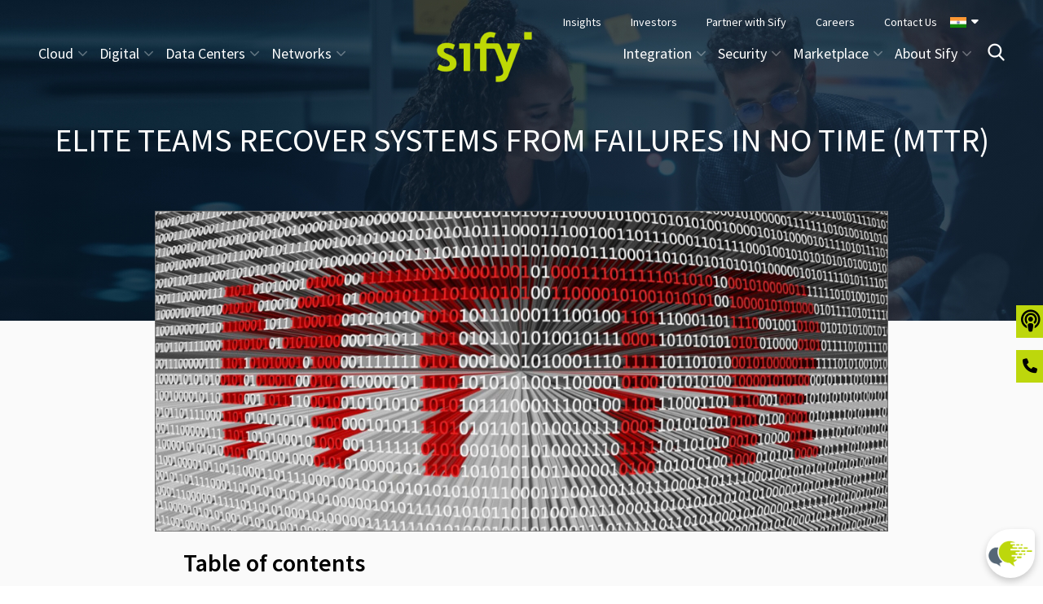

--- FILE ---
content_type: text/html; charset=UTF-8
request_url: https://www.sifytechnologies.com/blog/elite-teams-recover-systems-from-failures-in-no-time-mttr/
body_size: 80178
content:
<!DOCTYPE html>
<html lang="en-US">
<head><style>img.lazy{min-height:1px}</style><link href="https://www.sifytechnologies.com/wp-content/plugins/w3-total-cache/pub/js/lazyload.min.js" as="script">
<!-- Google Tag Manager -->
 <script>(function(w,d,s,l,i){w[l]=w[l]||[];w[l].push({'gtm.start': new Date().getTime(),event:'gtm.js'});var f=d.getElementsByTagName(s)[0],j=d.createElement(s),dl=l!='dataLayer'?'&l='+l:'';j.async=true;j.src= 'https://www.googletagmanager.com/gtm.js?id='+i+dl;f.parentNode.insertBefore(j,f); })(window,document,'script','dataLayer','GTM-N2SRTDR');</script>
<!-- End Google Tag Manager -->	
	<style>
    #chatbot-bubble-window {
        height: 60rem !important;
        width: 40rem !important;
    }
</style>
	<link rel="preload" as="image" href="https://www.sifytechnologies.com/wp-content/uploads/2025/05/1920x670-Banner-1.webp" />

<script>
    window.chatbotConfig = {
        token: 'Yfdsf9m8xzKRXh3u',
        baseUrl: 'https://copilot.sifymdp.digital'
    };
</script>
<script
    src="https://copilot.sifymdp.digital/embed.js"
    id="Yfdsf9m8xzKRXh3u"
    defer>
</script>
	<script src='//in.fw-cdn.com/30020438/13236.js' chat='false' data-enhance="false"></script>
	<script>
          function getUTMParameters() {
              var utmObject = {
                source: '',
                medium: '',
                campaign: '',
                content: '',
                term: ''
              };              
              const getParameterByName = (name) => {
                name = name.replace(/[[]/, '\\[').replace(/[\]]/, '\\]');
                var regex = new RegExp('[\\?&]' + name + '=([^&#]*)');
                var results = regex.exec(location.search);
                return results === null ? '' : decodeURIComponent(results[1].replace(/\+/g, ' '));
              };                    
              utmObject.source = getParameterByName('utm_source');
              utmObject.medium = getParameterByName('utm_medium');
              utmObject.campaign = getParameterByName('utm_campaign');
              utmObject.content = getParameterByName('utm_content');
              utmObject.term = getParameterByName('utm_term');                     
              return utmObject;
            }            
        </script>
	<link href="https://www.sifytechnologies.com/wp-content/themes/metamax/css/chosen.min1.css" rel="stylesheet">
	<style>
		/* FM forms style starts */
.form-wrapper{width:100%;max-width:1100px;background:transparent;padding:20px 30px;line-height:1.125}.form-heading{font-size:32px !important;color:#000;margin-block-start:1em;margin-block-end:1em;margin-top:0 !important;}.form-wrapper h3{font-size:26px;color:#000;margin-block-start:1em;margin-block-end:1em}.form-wrapper h3>span{font-size:70%}.form-wrapper h4{font-size:23px;color:#000;margin-block-start:.5em;margin-block-end:.5em}.form-wrapper h5{font-size:20px;color:#000;margin-block-start:.5em;margin-block-end:.5em}.form-link{text-decoration:underline!important}.form-row{display:flex;flex-direction:row;justify-content:flex-start;flex-wrap:wrap;column-gap:4%;row-gap:15px;width:100%}.form-col-md{width:48%;padding:5px 0;display:block;flex:none}.form-col-lg{width:100%;padding:5px 0;display:block;flex:none}.form-label{font-size:16px;font-weight:400;color:#000;display:block;width:100%;margin-bottom:5px}.requiredField{color:red}.form-input-field,.form-select-field{border:1px solid #111 !important;border-radius:5px !important;outline:none !important;font-size:16px;font-weight:400;padding:5px 1% !important;display:block;background-color:#FFF !important;width:98%}.form-col-lg>.form-input-field, .form-col-lg>.form-select-field{width:100%;} .form-radio-wrapper{display:flex;flex-wrap:wrap;gap:10px;align-items:center}.form-radio-text{font-size:15px;margin-right:15px;font-weight:400;width:auto;display:inline;margin-bottom:0}.form-radio-field{width:auto;display:inline;font-size:15px;margin:0!important}.form-checkbox-label{font-size:15px;font-weight:400;color:#000;margin-bottom:5px;width:auto;display:inline}.form-checkbox-field{width:auto;display:inline}.form-upload-field{cursor:pointer;border:none;outline:none;margin-top:10px;padding:20px 15px;border-radius:5px;box-shadow:0 3px 10px rgba(0,0,0,.2)}.form-upload-field:hover{box-shadow:0 3px 10px rgba(0,0,0,.5)}.form-submit-wrapper{width:100%;display:flex;justify-content:center;padding-top:0}.form-submit-button{padding:10px 40px !important;font-size:17px;background-color:#24508F !important;border:#24508F !important;color:#fff !important;font-weight:500;border-radius:5px !important;width:fit-content}.form-submit-button:hover{background-color:#24508F !important}@media only screen and (max-width:768px){.form-col-md{width:100%;padding:5px 0}}@media only screen and (max-width:474px){.form-wrapper{padding:20px 10px;}.form-heading{font-size:24px}.form-wrapper h3{font-size:23px;color:#000;margin-block-start:1em;margin-block-end:1em}.form-wrapper h4{font-size:21px;color:#000;margin-block-start:.5em;margin-block-end:.5em}.form-wrapper h5{font-size:20px;color:#000;margin-block-start:.5em;margin-block-end:.5em;}}.chosen-container-active .chosen-choices,.chosen-container-multi .chosen-choices{border:1px solid #111;border-radius:5px!important;padding-top:.5px;padding-bottom:.5px}.chosen-container .chosen-results li.highlighted{background-color:#24508f;background-image:-webkit-gradient(linear,left top,left bottom,color-stop(20%,#24508f),color-stop(90%,#24508f));background-image:linear-gradient(#24508f 20%,#24508f 90%)}
/* FM forms style ends */
		#divToExport label {
			color: #cccccc !important;
		}
	</style>
	 
		
			
		<script> function createFcn(nm){(window.freshsales)[nm]=function(){(window.freshsales).push([nm].concat(Array.prototype.slice.call(arguments,0)))}; } (function(url,appToken,formCapture){window.freshsales=window.freshsales||[];if(window.freshsales.length==0){list='init identify trackPageView trackEvent set'.split(' ');for(var i=0;i<list.length;i++){var nm=list[i];createFcn(nm);}var t=document.createElement('script');t.async=1;t.src='//ind-assets.freshsales.io/assets/analytics.js';var ft=document.getElementsByTagName('script')[0];ft.parentNode.insertBefore(t,ft);freshsales.init('https://sifytechnologiesltd.myfreshworks.com/crm/sales','599d7f4544d34cf1025e6dcc4468ea811a3dd1919d5456d1c8dab139bfb98233',true);}})();</script>
<script type="text/javascript">
    (function(c,l,a,r,i,t,y){
        c[a]=c[a]||function(){(c[a].q=c[a].q||[]).push(arguments)};
        t=l.createElement(r);t.async=1;t.src="https://www.clarity.ms/tag/"+i;
        y=l.getElementsByTagName(r)[0];y.parentNode.insertBefore(t,y);
    })(window, document, "clarity", "script", "kq9u6ztzer");
</script>
	

<script> (function() { var zi = document.createElement('script'); zi.type = 'text/javascript'; zi.async = true; zi.referrerPolicy = 'unsafe-url'; zi.src = 'https://ws.zoominfo.com/pixel/HUR54k2jnXOzShOoQG6D'; var s = document.getElementsByTagName('script')[0]; s.parentNode.insertBefore(zi, s); })(); </script>
	<!--script src='//in.fw-cdn.com/30020438/13236.js' chat='false' async></script-->
	
<script async src="https://www.googletagmanager.com/gtag/js?id=G-PC0B5Q6FYK"></script>
<script>
  window.dataLayer = window.dataLayer || [];
  function gtag(){dataLayer.push(arguments);}
  gtag('js', new Date());
  gtag('config', 'G-PC0B5Q6FYK');
</script>
<!-- Global site tag (gtag.js) - Google Analytics -->
<script async src="https://www.googletagmanager.com/gtag/js?id=UA-100117463-1"></script>
<script>
  window.dataLayer = window.dataLayer || [];
  function gtag(){dataLayer.push(arguments);}
  gtag('js', new Date());
  gtag('config', 'UA-100117463-1');
</script>
<!-- Global site tag (gtag.js) - Google Ads: 961218141 -->
<script async src=https://www.googletagmanager.com/gtag/js?id=AW-961218141></script>
<script>
  window.dataLayer = window.dataLayer || [];
  function gtag(){dataLayer.push(arguments);}
  gtag('js', new Date());
  gtag('config', 'AW-961218141');
</script>
 
<script>
  gtag('event', 'conversion', {'send_to': 'AW-961218141/bb0cCOX57JABEN2MrMoD'});
</script>
  <!-- Global site tag (gtag.js) - Google Analytics GA4 -->
  <!-- Google tag (gtag.js) --> <script async src=https://www.googletagmanager.com/gtag/js?id=AW-11079486526></script> <script> window.dataLayer = window.dataLayer || []; function gtag(){dataLayer.push(arguments);} gtag('js', new Date()); gtag('config', 'AW-11079486526'); </script>
  <script>
function gtag_report_conversion(url) {
  var callback = function () {
    if (typeof(url) != 'undefined') {
      window.location = url;
    }
  };
  gtag('event', 'conversion', {
      'send_to': 'AW-11079486526/GMZJCPKWzokYEL6YjqMp',
      'event_callback': callback
  });
  return false;
}
</script>

	
			<meta charset="UTF-8">
		<meta name="viewport" content="width=device-width, initial-scale=1, maximum-scale=1">
		<link rel="profile" href="http://gmpg.org/xfn/11">
		<link rel="pingback" href="http://www.sifytechnologies.com/xmlrpc.php">
	<meta name='robots' content='index, follow, max-image-preview:large, max-snippet:-1, max-video-preview:-1' />

	<!-- This site is optimized with the Yoast SEO plugin v24.2 - https://yoast.com/wordpress/plugins/seo/ -->
	<title>Elite teams recover systems from failures in no time: MTTR</title>
	<meta name="description" content="Discover the Power of Elite Teams in Swift System Recovery. Learn how low MTTR drives efficiency and minimizes downtime. Dive into effective strategies now!" />
	<link rel="canonical" href="http://www.sifytechnologies.com/blog/elite-teams-recover-systems-from-failures-in-no-time-mttr/" />
	<meta property="og:locale" content="en_US" />
	<meta property="og:type" content="article" />
	<meta property="og:title" content="Elite teams recover systems from failures in no time: MTTR" />
	<meta property="og:description" content="Discover the Power of Elite Teams in Swift System Recovery. Learn how low MTTR drives efficiency and minimizes downtime. Dive into effective strategies now!" />
	<meta property="og:url" content="http://www.sifytechnologies.com/blog/elite-teams-recover-systems-from-failures-in-no-time-mttr/" />
	<meta property="og:site_name" content="Sify Technologies" />
	<meta property="article:publisher" content="https://www.facebook.com/sifytech" />
	<meta property="article:published_time" content="2023-01-20T13:05:55+00:00" />
	<meta property="article:modified_time" content="2023-08-31T07:48:34+00:00" />
	<meta property="og:image" content="https://www.sifytechnologies.com/wp-content/uploads/2023/01/blog20elite-feature-img.jpg" />
	<meta property="og:image:width" content="1024" />
	<meta property="og:image:height" content="448" />
	<meta property="og:image:type" content="image/jpeg" />
	<meta name="author" content="Sify Technologies" />
	<meta name="twitter:card" content="summary_large_image" />
	<meta name="twitter:creator" content="@sifytech" />
	<meta name="twitter:site" content="@sifytech" />
	<meta name="twitter:label1" content="Written by" />
	<meta name="twitter:data1" content="Sify Technologies" />
	<meta name="twitter:label2" content="Est. reading time" />
	<meta name="twitter:data2" content="6 minutes" />
	<script type="application/ld+json" class="yoast-schema-graph">{
	    "@context": "https://schema.org",
	    "@graph": [
	        {
	            "@type": "Article",
	            "@id": "http://www.sifytechnologies.com/blog/elite-teams-recover-systems-from-failures-in-no-time-mttr/#article",
	            "isPartOf": {
	                "@id": "http://www.sifytechnologies.com/blog/elite-teams-recover-systems-from-failures-in-no-time-mttr/"
	            },
	            "author": {
	                "name": "Sify Technologies",
	                "@id": "http://www.sifytechnologies.com/#/schema/person/1a38acb3aa7a01be42e656ef80c7c855"
	            },
	            "headline": "Elite Teams recover Systems from Failures in No time (MTTR)",
	            "datePublished": "2023-01-20T13:05:55+00:00",
	            "dateModified": "2023-08-31T07:48:34+00:00",
	            "mainEntityOfPage": {
	                "@id": "http://www.sifytechnologies.com/blog/elite-teams-recover-systems-from-failures-in-no-time-mttr/"
	            },
	            "wordCount": 898,
	            "publisher": {
	                "@id": "http://www.sifytechnologies.com/#organization"
	            },
	            "image": {
	                "@id": "http://www.sifytechnologies.com/blog/elite-teams-recover-systems-from-failures-in-no-time-mttr/#primaryimage"
	            },
	            "thumbnailUrl": "https://www.sifytechnologies.com/wp-content/uploads/2023/01/blog20elite-feature-img.jpg",
	            "articleSection": [
	                "Blog"
	            ],
	            "inLanguage": "en-US"
	        },
	        {
	            "@type": "WebPage",
	            "@id": "http://www.sifytechnologies.com/blog/elite-teams-recover-systems-from-failures-in-no-time-mttr/",
	            "url": "http://www.sifytechnologies.com/blog/elite-teams-recover-systems-from-failures-in-no-time-mttr/",
	            "name": "Elite teams recover systems from failures in no time: MTTR",
	            "isPartOf": {
	                "@id": "http://www.sifytechnologies.com/#website"
	            },
	            "primaryImageOfPage": {
	                "@id": "http://www.sifytechnologies.com/blog/elite-teams-recover-systems-from-failures-in-no-time-mttr/#primaryimage"
	            },
	            "image": {
	                "@id": "http://www.sifytechnologies.com/blog/elite-teams-recover-systems-from-failures-in-no-time-mttr/#primaryimage"
	            },
	            "thumbnailUrl": "https://www.sifytechnologies.com/wp-content/uploads/2023/01/blog20elite-feature-img.jpg",
	            "datePublished": "2023-01-20T13:05:55+00:00",
	            "dateModified": "2023-08-31T07:48:34+00:00",
	            "description": "Discover the Power of Elite Teams in Swift System Recovery. Learn how low MTTR drives efficiency and minimizes downtime. Dive into effective strategies now!",
	            "inLanguage": "en-US",
	            "potentialAction": [
	                {
	                    "@type": "ReadAction",
	                    "target": [
	                        "http://www.sifytechnologies.com/blog/elite-teams-recover-systems-from-failures-in-no-time-mttr/"
	                    ]
	                }
	            ]
	        },
	        {
	            "@type": "ImageObject",
	            "inLanguage": "en-US",
	            "@id": "http://www.sifytechnologies.com/blog/elite-teams-recover-systems-from-failures-in-no-time-mttr/#primaryimage",
	            "url": "https://www.sifytechnologies.com/wp-content/uploads/2023/01/blog20elite-feature-img.jpg",
	            "contentUrl": "https://www.sifytechnologies.com/wp-content/uploads/2023/01/blog20elite-feature-img.jpg",
	            "width": 1024,
	            "height": 448
	        },
	        {
	            "@type": "WebSite",
	            "@id": "http://www.sifytechnologies.com/#website",
	            "url": "http://www.sifytechnologies.com/",
	            "name": "Sify Technologies",
	            "description": "Keeping you ahead",
	            "publisher": {
	                "@id": "http://www.sifytechnologies.com/#organization"
	            },
	            "potentialAction": [
	                {
	                    "@type": "SearchAction",
	                    "target": {
	                        "@type": "EntryPoint",
	                        "urlTemplate": "http://www.sifytechnologies.com/?s={search_term_string}"
	                    },
	                    "query-input": {
	                        "@type": "PropertyValueSpecification",
	                        "valueRequired": true,
	                        "valueName": "search_term_string"
	                    }
	                }
	            ],
	            "inLanguage": "en-US"
	        },
	        {
	            "@type": "Organization",
	            "@id": "http://www.sifytechnologies.com/#organization",
	            "name": "Sify Technologies",
	            "url": "http://www.sifytechnologies.com/",
	            "logo": {
	                "@type": "ImageObject",
	                "inLanguage": "en-US",
	                "@id": "http://www.sifytechnologies.com/#/schema/logo/image/",
	                "url": "https://www.sifytechnologies.com/wp-content/uploads/2023/04/Sifylogo.png",
	                "contentUrl": "https://www.sifytechnologies.com/wp-content/uploads/2023/04/Sifylogo.png",
	                "width": 156,
	                "height": 89,
	                "caption": "Sify Technologies"
	            },
	            "image": {
	                "@id": "http://www.sifytechnologies.com/#/schema/logo/image/"
	            },
	            "sameAs": [
	                "https://www.facebook.com/sifytech",
	                "https://x.com/sifytech"
	            ]
	        },
	        {
	            "@type": "Person",
	            "@id": "http://www.sifytechnologies.com/#/schema/person/1a38acb3aa7a01be42e656ef80c7c855",
	            "name": "Sify Technologies",
	            "image": {
	                "@type": "ImageObject",
	                "inLanguage": "en-US",
	                "@id": "http://www.sifytechnologies.com/#/schema/person/image/",
	                "url": "https://secure.gravatar.com/avatar/061c062f94c30096566e5955be354dc6d39f9df4738ab2cdb1890c8002f176d3?s=96&d=mm&r=g",
	                "contentUrl": "https://secure.gravatar.com/avatar/061c062f94c30096566e5955be354dc6d39f9df4738ab2cdb1890c8002f176d3?s=96&d=mm&r=g",
	                "caption": "Sify Technologies"
	            },
	            "sameAs": [
	                "https://www.sifytechnologies.com"
	            ]
	        }
	    ]
	}</script>
	<!-- / Yoast SEO plugin. -->


<link rel='dns-prefetch' href='//fonts.googleapis.com' />
<link rel="alternate" type="application/rss+xml" title="Sify Technologies &raquo; Feed" href="http://www.sifytechnologies.com/feed/" />
<link rel="alternate" type="application/rss+xml" title="Sify Technologies &raquo; Comments Feed" href="http://www.sifytechnologies.com/comments/feed/" />
<link rel="alternate" type="application/rss+xml" title="Sify Technologies &raquo; Elite Teams recover Systems from Failures in No time (MTTR) Comments Feed" href="http://www.sifytechnologies.com/blog/elite-teams-recover-systems-from-failures-in-no-time-mttr/feed/" />
<link rel="alternate" title="oEmbed (JSON)" type="application/json+oembed" href="http://www.sifytechnologies.com/wp-json/oembed/1.0/embed?url=http%3A%2F%2Fwww.sifytechnologies.com%2Fblog%2Felite-teams-recover-systems-from-failures-in-no-time-mttr%2F" />
<link rel="alternate" title="oEmbed (XML)" type="text/xml+oembed" href="http://www.sifytechnologies.com/wp-json/oembed/1.0/embed?url=http%3A%2F%2Fwww.sifytechnologies.com%2Fblog%2Felite-teams-recover-systems-from-failures-in-no-time-mttr%2F&#038;format=xml" />
<style id='wp-img-auto-sizes-contain-inline-css' type='text/css'>
img:is([sizes=auto i],[sizes^="auto," i]){contain-intrinsic-size:3000px 1500px}
/*# sourceURL=wp-img-auto-sizes-contain-inline-css */
</style>
<link rel='stylesheet' id='admin-style-css' href='https://www.sifytechnologies.com/wp-content/themes/metamax/core/css/gutenberg.css?ver=1.0.0' type='text/css' media='all' />
<style id='wp-block-library-inline-css' type='text/css'>
:root{--wp-block-synced-color:#7a00df;--wp-block-synced-color--rgb:122,0,223;--wp-bound-block-color:var(--wp-block-synced-color);--wp-editor-canvas-background:#ddd;--wp-admin-theme-color:#007cba;--wp-admin-theme-color--rgb:0,124,186;--wp-admin-theme-color-darker-10:#006ba1;--wp-admin-theme-color-darker-10--rgb:0,107,160.5;--wp-admin-theme-color-darker-20:#005a87;--wp-admin-theme-color-darker-20--rgb:0,90,135;--wp-admin-border-width-focus:2px}@media (min-resolution:192dpi){:root{--wp-admin-border-width-focus:1.5px}}.wp-element-button{cursor:pointer}:root .has-very-light-gray-background-color{background-color:#eee}:root .has-very-dark-gray-background-color{background-color:#313131}:root .has-very-light-gray-color{color:#eee}:root .has-very-dark-gray-color{color:#313131}:root .has-vivid-green-cyan-to-vivid-cyan-blue-gradient-background{background:linear-gradient(135deg,#00d084,#0693e3)}:root .has-purple-crush-gradient-background{background:linear-gradient(135deg,#34e2e4,#4721fb 50%,#ab1dfe)}:root .has-hazy-dawn-gradient-background{background:linear-gradient(135deg,#faaca8,#dad0ec)}:root .has-subdued-olive-gradient-background{background:linear-gradient(135deg,#fafae1,#67a671)}:root .has-atomic-cream-gradient-background{background:linear-gradient(135deg,#fdd79a,#004a59)}:root .has-nightshade-gradient-background{background:linear-gradient(135deg,#330968,#31cdcf)}:root .has-midnight-gradient-background{background:linear-gradient(135deg,#020381,#2874fc)}:root{--wp--preset--font-size--normal:16px;--wp--preset--font-size--huge:42px}.has-regular-font-size{font-size:1em}.has-larger-font-size{font-size:2.625em}.has-normal-font-size{font-size:var(--wp--preset--font-size--normal)}.has-huge-font-size{font-size:var(--wp--preset--font-size--huge)}.has-text-align-center{text-align:center}.has-text-align-left{text-align:left}.has-text-align-right{text-align:right}.has-fit-text{white-space:nowrap!important}#end-resizable-editor-section{display:none}.aligncenter{clear:both}.items-justified-left{justify-content:flex-start}.items-justified-center{justify-content:center}.items-justified-right{justify-content:flex-end}.items-justified-space-between{justify-content:space-between}.screen-reader-text{border:0;clip-path:inset(50%);height:1px;margin:-1px;overflow:hidden;padding:0;position:absolute;width:1px;word-wrap:normal!important}.screen-reader-text:focus{background-color:#ddd;clip-path:none;color:#444;display:block;font-size:1em;height:auto;left:5px;line-height:normal;padding:15px 23px 14px;text-decoration:none;top:5px;width:auto;z-index:100000}html :where(.has-border-color){border-style:solid}html :where([style*=border-top-color]){border-top-style:solid}html :where([style*=border-right-color]){border-right-style:solid}html :where([style*=border-bottom-color]){border-bottom-style:solid}html :where([style*=border-left-color]){border-left-style:solid}html :where([style*=border-width]){border-style:solid}html :where([style*=border-top-width]){border-top-style:solid}html :where([style*=border-right-width]){border-right-style:solid}html :where([style*=border-bottom-width]){border-bottom-style:solid}html :where([style*=border-left-width]){border-left-style:solid}html :where(img[class*=wp-image-]){height:auto;max-width:100%}:where(figure){margin:0 0 1em}html :where(.is-position-sticky){--wp-admin--admin-bar--position-offset:var(--wp-admin--admin-bar--height,0px)}@media screen and (max-width:600px){html :where(.is-position-sticky){--wp-admin--admin-bar--position-offset:0px}}

/*# sourceURL=wp-block-library-inline-css */
</style><style id='wp-block-paragraph-inline-css' type='text/css'>
.is-small-text{font-size:.875em}.is-regular-text{font-size:1em}.is-large-text{font-size:2.25em}.is-larger-text{font-size:3em}.has-drop-cap:not(:focus):first-letter{float:left;font-size:8.4em;font-style:normal;font-weight:100;line-height:.68;margin:.05em .1em 0 0;text-transform:uppercase}body.rtl .has-drop-cap:not(:focus):first-letter{float:none;margin-left:.1em}p.has-drop-cap.has-background{overflow:hidden}:root :where(p.has-background){padding:1.25em 2.375em}:where(p.has-text-color:not(.has-link-color)) a{color:inherit}p.has-text-align-left[style*="writing-mode:vertical-lr"],p.has-text-align-right[style*="writing-mode:vertical-rl"]{rotate:180deg}
/*# sourceURL=https://www.sifytechnologies.com/wp-includes/blocks/paragraph/style.min.css */
</style>
<style id='global-styles-inline-css' type='text/css'>
:root{--wp--preset--aspect-ratio--square: 1;--wp--preset--aspect-ratio--4-3: 4/3;--wp--preset--aspect-ratio--3-4: 3/4;--wp--preset--aspect-ratio--3-2: 3/2;--wp--preset--aspect-ratio--2-3: 2/3;--wp--preset--aspect-ratio--16-9: 16/9;--wp--preset--aspect-ratio--9-16: 9/16;--wp--preset--color--black: #000000;--wp--preset--color--cyan-bluish-gray: #abb8c3;--wp--preset--color--white: #ffffff;--wp--preset--color--pale-pink: #f78da7;--wp--preset--color--vivid-red: #cf2e2e;--wp--preset--color--luminous-vivid-orange: #ff6900;--wp--preset--color--luminous-vivid-amber: #fcb900;--wp--preset--color--light-green-cyan: #7bdcb5;--wp--preset--color--vivid-green-cyan: #00d084;--wp--preset--color--pale-cyan-blue: #8ed1fc;--wp--preset--color--vivid-cyan-blue: #0693e3;--wp--preset--color--vivid-purple: #9b51e0;--wp--preset--gradient--vivid-cyan-blue-to-vivid-purple: linear-gradient(135deg,rgb(6,147,227) 0%,rgb(155,81,224) 100%);--wp--preset--gradient--light-green-cyan-to-vivid-green-cyan: linear-gradient(135deg,rgb(122,220,180) 0%,rgb(0,208,130) 100%);--wp--preset--gradient--luminous-vivid-amber-to-luminous-vivid-orange: linear-gradient(135deg,rgb(252,185,0) 0%,rgb(255,105,0) 100%);--wp--preset--gradient--luminous-vivid-orange-to-vivid-red: linear-gradient(135deg,rgb(255,105,0) 0%,rgb(207,46,46) 100%);--wp--preset--gradient--very-light-gray-to-cyan-bluish-gray: linear-gradient(135deg,rgb(238,238,238) 0%,rgb(169,184,195) 100%);--wp--preset--gradient--cool-to-warm-spectrum: linear-gradient(135deg,rgb(74,234,220) 0%,rgb(151,120,209) 20%,rgb(207,42,186) 40%,rgb(238,44,130) 60%,rgb(251,105,98) 80%,rgb(254,248,76) 100%);--wp--preset--gradient--blush-light-purple: linear-gradient(135deg,rgb(255,206,236) 0%,rgb(152,150,240) 100%);--wp--preset--gradient--blush-bordeaux: linear-gradient(135deg,rgb(254,205,165) 0%,rgb(254,45,45) 50%,rgb(107,0,62) 100%);--wp--preset--gradient--luminous-dusk: linear-gradient(135deg,rgb(255,203,112) 0%,rgb(199,81,192) 50%,rgb(65,88,208) 100%);--wp--preset--gradient--pale-ocean: linear-gradient(135deg,rgb(255,245,203) 0%,rgb(182,227,212) 50%,rgb(51,167,181) 100%);--wp--preset--gradient--electric-grass: linear-gradient(135deg,rgb(202,248,128) 0%,rgb(113,206,126) 100%);--wp--preset--gradient--midnight: linear-gradient(135deg,rgb(2,3,129) 0%,rgb(40,116,252) 100%);--wp--preset--font-size--small: 13px;--wp--preset--font-size--medium: 20px;--wp--preset--font-size--large: 36px;--wp--preset--font-size--x-large: 42px;--wp--preset--spacing--20: 0.44rem;--wp--preset--spacing--30: 0.67rem;--wp--preset--spacing--40: 1rem;--wp--preset--spacing--50: 1.5rem;--wp--preset--spacing--60: 2.25rem;--wp--preset--spacing--70: 3.38rem;--wp--preset--spacing--80: 5.06rem;--wp--preset--shadow--natural: 6px 6px 9px rgba(0, 0, 0, 0.2);--wp--preset--shadow--deep: 12px 12px 50px rgba(0, 0, 0, 0.4);--wp--preset--shadow--sharp: 6px 6px 0px rgba(0, 0, 0, 0.2);--wp--preset--shadow--outlined: 6px 6px 0px -3px rgb(255, 255, 255), 6px 6px rgb(0, 0, 0);--wp--preset--shadow--crisp: 6px 6px 0px rgb(0, 0, 0);}:where(.is-layout-flex){gap: 0.5em;}:where(.is-layout-grid){gap: 0.5em;}body .is-layout-flex{display: flex;}.is-layout-flex{flex-wrap: wrap;align-items: center;}.is-layout-flex > :is(*, div){margin: 0;}body .is-layout-grid{display: grid;}.is-layout-grid > :is(*, div){margin: 0;}:where(.wp-block-columns.is-layout-flex){gap: 2em;}:where(.wp-block-columns.is-layout-grid){gap: 2em;}:where(.wp-block-post-template.is-layout-flex){gap: 1.25em;}:where(.wp-block-post-template.is-layout-grid){gap: 1.25em;}.has-black-color{color: var(--wp--preset--color--black) !important;}.has-cyan-bluish-gray-color{color: var(--wp--preset--color--cyan-bluish-gray) !important;}.has-white-color{color: var(--wp--preset--color--white) !important;}.has-pale-pink-color{color: var(--wp--preset--color--pale-pink) !important;}.has-vivid-red-color{color: var(--wp--preset--color--vivid-red) !important;}.has-luminous-vivid-orange-color{color: var(--wp--preset--color--luminous-vivid-orange) !important;}.has-luminous-vivid-amber-color{color: var(--wp--preset--color--luminous-vivid-amber) !important;}.has-light-green-cyan-color{color: var(--wp--preset--color--light-green-cyan) !important;}.has-vivid-green-cyan-color{color: var(--wp--preset--color--vivid-green-cyan) !important;}.has-pale-cyan-blue-color{color: var(--wp--preset--color--pale-cyan-blue) !important;}.has-vivid-cyan-blue-color{color: var(--wp--preset--color--vivid-cyan-blue) !important;}.has-vivid-purple-color{color: var(--wp--preset--color--vivid-purple) !important;}.has-black-background-color{background-color: var(--wp--preset--color--black) !important;}.has-cyan-bluish-gray-background-color{background-color: var(--wp--preset--color--cyan-bluish-gray) !important;}.has-white-background-color{background-color: var(--wp--preset--color--white) !important;}.has-pale-pink-background-color{background-color: var(--wp--preset--color--pale-pink) !important;}.has-vivid-red-background-color{background-color: var(--wp--preset--color--vivid-red) !important;}.has-luminous-vivid-orange-background-color{background-color: var(--wp--preset--color--luminous-vivid-orange) !important;}.has-luminous-vivid-amber-background-color{background-color: var(--wp--preset--color--luminous-vivid-amber) !important;}.has-light-green-cyan-background-color{background-color: var(--wp--preset--color--light-green-cyan) !important;}.has-vivid-green-cyan-background-color{background-color: var(--wp--preset--color--vivid-green-cyan) !important;}.has-pale-cyan-blue-background-color{background-color: var(--wp--preset--color--pale-cyan-blue) !important;}.has-vivid-cyan-blue-background-color{background-color: var(--wp--preset--color--vivid-cyan-blue) !important;}.has-vivid-purple-background-color{background-color: var(--wp--preset--color--vivid-purple) !important;}.has-black-border-color{border-color: var(--wp--preset--color--black) !important;}.has-cyan-bluish-gray-border-color{border-color: var(--wp--preset--color--cyan-bluish-gray) !important;}.has-white-border-color{border-color: var(--wp--preset--color--white) !important;}.has-pale-pink-border-color{border-color: var(--wp--preset--color--pale-pink) !important;}.has-vivid-red-border-color{border-color: var(--wp--preset--color--vivid-red) !important;}.has-luminous-vivid-orange-border-color{border-color: var(--wp--preset--color--luminous-vivid-orange) !important;}.has-luminous-vivid-amber-border-color{border-color: var(--wp--preset--color--luminous-vivid-amber) !important;}.has-light-green-cyan-border-color{border-color: var(--wp--preset--color--light-green-cyan) !important;}.has-vivid-green-cyan-border-color{border-color: var(--wp--preset--color--vivid-green-cyan) !important;}.has-pale-cyan-blue-border-color{border-color: var(--wp--preset--color--pale-cyan-blue) !important;}.has-vivid-cyan-blue-border-color{border-color: var(--wp--preset--color--vivid-cyan-blue) !important;}.has-vivid-purple-border-color{border-color: var(--wp--preset--color--vivid-purple) !important;}.has-vivid-cyan-blue-to-vivid-purple-gradient-background{background: var(--wp--preset--gradient--vivid-cyan-blue-to-vivid-purple) !important;}.has-light-green-cyan-to-vivid-green-cyan-gradient-background{background: var(--wp--preset--gradient--light-green-cyan-to-vivid-green-cyan) !important;}.has-luminous-vivid-amber-to-luminous-vivid-orange-gradient-background{background: var(--wp--preset--gradient--luminous-vivid-amber-to-luminous-vivid-orange) !important;}.has-luminous-vivid-orange-to-vivid-red-gradient-background{background: var(--wp--preset--gradient--luminous-vivid-orange-to-vivid-red) !important;}.has-very-light-gray-to-cyan-bluish-gray-gradient-background{background: var(--wp--preset--gradient--very-light-gray-to-cyan-bluish-gray) !important;}.has-cool-to-warm-spectrum-gradient-background{background: var(--wp--preset--gradient--cool-to-warm-spectrum) !important;}.has-blush-light-purple-gradient-background{background: var(--wp--preset--gradient--blush-light-purple) !important;}.has-blush-bordeaux-gradient-background{background: var(--wp--preset--gradient--blush-bordeaux) !important;}.has-luminous-dusk-gradient-background{background: var(--wp--preset--gradient--luminous-dusk) !important;}.has-pale-ocean-gradient-background{background: var(--wp--preset--gradient--pale-ocean) !important;}.has-electric-grass-gradient-background{background: var(--wp--preset--gradient--electric-grass) !important;}.has-midnight-gradient-background{background: var(--wp--preset--gradient--midnight) !important;}.has-small-font-size{font-size: var(--wp--preset--font-size--small) !important;}.has-medium-font-size{font-size: var(--wp--preset--font-size--medium) !important;}.has-large-font-size{font-size: var(--wp--preset--font-size--large) !important;}.has-x-large-font-size{font-size: var(--wp--preset--font-size--x-large) !important;}
/*# sourceURL=global-styles-inline-css */
</style>

<style id='classic-theme-styles-inline-css' type='text/css'>
/*! This file is auto-generated */
.wp-block-button__link{color:#fff;background-color:#32373c;border-radius:9999px;box-shadow:none;text-decoration:none;padding:calc(.667em + 2px) calc(1.333em + 2px);font-size:1.125em}.wp-block-file__button{background:#32373c;color:#fff;text-decoration:none}
/*# sourceURL=https://www.sifytechnologies.com/wp-includes/css/classic-themes.min.css */
</style>
<link rel='stylesheet' id='contact-form-7-css' href='https://www.sifytechnologies.com/wp-content/plugins/contact-form-7/includes/css/styles.css?ver=6.1.3' type='text/css' media='all' />
<link rel='stylesheet' id='cws_front_css-css' href='https://www.sifytechnologies.com/wp-content/plugins/cws-essentials//assets/css/main.css?ver=6.9' type='text/css' media='all' />
<link rel='stylesheet' id='cwssvgi-f-css-css' href='https://www.sifytechnologies.com/wp-content/plugins/cws-svgicons/cwssvgi_f.css?ver=6.9' type='text/css' media='all' />
<link rel='stylesheet' id='rs-plugin-settings-css' href='https://www.sifytechnologies.com/wp-content/plugins/revslider/public/assets/css/rs6.css?ver=6.4.11' type='text/css' media='all' />
<style id='rs-plugin-settings-inline-css' type='text/css'>
#rs-demo-id {}
/*# sourceURL=rs-plugin-settings-inline-css */
</style>
<link rel='stylesheet' id='bit14-vc-addons-free-css' href='https://www.sifytechnologies.com/wp-content/plugins/vc-addons-by-bit14/assets/css/style.css?ver=6.9' type='text/css' media='all' />
<link rel='stylesheet' id='ws-render-fonts-urls-css' href='//fonts.googleapis.com/css?family=Source+Sans+Pro%3A300%2C300italic%2Cregular%2Citalic%2C700%2C700italic%7CSource+Sans+Pro%3Aregular%7CSource+Sans+Pro%3Aregular%2Citalic%2C600%2C600italic%2C700%2C700italic%2C900%2C900italic&#038;subset=latin&#038;ver=6.9' type='text/css' media='all' />
<link rel='stylesheet' id='font-awesome-css' href='https://www.sifytechnologies.com/wp-content/themes/metamax/fonts/font-awesome/font-awesome.css?ver=1.0' type='text/css' media='all' />
<link rel='stylesheet' id='fancybox-css' href='https://www.sifytechnologies.com/wp-content/themes/metamax/css/jquery.fancybox.css?ver=1.0' type='text/css' media='all' />
<link rel='stylesheet' id='select2-init-css' href='https://www.sifytechnologies.com/wp-content/themes/metamax/css/select2.css?ver=1.0' type='text/css' media='all' />
<link rel='stylesheet' id='animate-css' href='https://www.sifytechnologies.com/wp-content/themes/metamax/css/animate.css?ver=1.0' type='text/css' media='all' />
<style id='cws-main-inline-styles-inline-css' type='text/css'>
 .main-nav-container .menu-item a, .main-nav-container .menu-item .cws_megamenu_item_title {font-family:Source Sans Pro;color:#ffffff;font-size:17px;line-height:initial;; } .menu-box .container .header-nav-part .main-nav-container .menu-box-wrapper .main-menu .menu-item .sub-menu .cws_megamenu_item .vc_row .cws-column-wrapper .widgettitle { font-family: Source Sans Pro; } .main-nav-container .search-icon, .main-nav-container .mini-cart a, .main-nav-container .side-panel-trigger { color : #ffffff; } @media screen and (max-width: 1366px) and (any-hover: none), screen and (max-width: 1199px){ .menu-box .main-nav-container .menu-box-wrapper .main-menu .menu-item a, .menu-box .main-nav-container .menu-box-wrapper .main-menu .menu-item .widgettitle{ color : #ffffff; } } .main-nav-container .hamburger-icon, .main-nav-container .hamburger-icon:before, .main-nav-container .hamburger-icon:after { background-color : #ffffff; } .header-zone .main-nav-container .main-menu > .menu-item > a, .header-zone .main-nav-container .main-menu > .menu-item > .cws_megamenu_item_title, .header-zone .main-nav-container .search-icon, .header-zone .main-nav-container .mini-cart a, .header-zone .main-nav-container .side-panel-trigger { color : #ffffff; } .header-zone .main-nav-container .main-menu > .menu-item.current_page_ancestor > a, .header-zone .main-nav-container .main-menu > .menu-item.current_page_ancestor > span { color : #ffffff; } .header-zone .main-nav-container .hamburger-icon, .header-zone .main-nav-container .hamburger-icon:before, .header-zone .main-nav-container .hamburger-icon:after { background-color : #ffffff; } .header-zone .main-nav-container .main-menu > .menu-item.current_page_ancestor > a:after, .header-zone .main-nav-container .main-menu > .menu-item.current_page_ancestor > span:after, .header-zone .main-nav-container .main-menu > .menu-item.current-menu-ancestor > a:after, .header-zone .main-nav-container .main-menu > .menu-item.current-menu-ancestor > span:after, .header-zone .main-nav-container .main-menu > .menu-item.current-menu-parent > a:after, .header-zone .main-nav-container .main-menu > .menu-item.current-menu-parent > span:after, .header-zone .main-nav-container .main-menu > .menu-item.current-menu-item > a:after, .header-zone .main-nav-container .main-menu > .menu-item.current-menu-item > span:after { background-color: #bed804; } .header-zone .main-nav-container .sub-menu .widgettitle, .header-zone .main-nav-container .sub-menu .menu-item > a, .header-zone .main-nav-container .sub-menu .menu-item > a, .header-zone .main-nav-container .sub-menu .menu-item > .button-open { color: #ffffff; } .header-zone .main-nav-container .sub-menu .widgettitle { border-color: rgba(255,255,255,0.2); } .header-zone .main-nav-container .sub-menu .menu-item, .header-zone .main-nav-container .sub-menu { background-color: #0a0a32; } .header-zone .main-nav-container .sub-menu .menu-item.current-menu-item:before, .header-zone .main-nav-container .sub-menu .menu-item.current_page_ancestor:before { background-color: #bed804; } .header-zone .main-nav-container .sub-menu .menu-item.current_page_ancestor > a, .header-zone .main-nav-container .sub-menu .menu-item.current-menu-ancestor > a, .header-zone .main-nav-container .sub-menu .menu-item.current-menu-parent > a, .header-zone .main-nav-container .sub-menu .menu-item.current-menu-item > a, .header-zone .main-nav-container .sub-menu .menu-item.current_page_ancestor > span, .header-zone .main-nav-container .sub-menu .menu-item.current-menu-ancestor > span, .header-zone .main-nav-container .sub-menu .menu-item.current-menu-parent > span, .header-zone .main-nav-container .sub-menu .menu-item.current-menu-item > span, .header-zone .main-nav-container .sub-menu .menu-item.current_page_ancestor > .button-open, .header-zone .main-nav-container .sub-menu .menu-item.current-menu-ancestor > .button-open, .header-zone .main-nav-container .sub-menu .menu-item.current-menu-parent > .button-open, .header-zone .main-nav-container .sub-menu .menu-item.current-menu-item > .button-open, .header-zone .mini-cart .woo-icon i span { color: #bed804; } .header-zone .main-nav-container .sub-menu .menu-item.current_page_ancestor:before, .header-zone .main-nav-container .sub-menu .menu-item.current-menu-ancestor:before, .header-zone .main-nav-container .sub-menu .menu-item.current-menu-parent:before, .header-zone .main-nav-container .sub-menu .menu-item.current-menu-item:before { background-color: #bed804; } .header-zone .main-nav-container .sub-menu .menu-item.current_page_ancestor, .header-zone .main-nav-container .sub-menu .menu-item.current-menu-ancestor, .header-zone .main-nav-container .sub-menu .menu-item.current-menu-parent, .header-zone .main-nav-container .sub-menu .menu-item.current-menu-item, .header-zone .mini-cart .woo-icon i span { background-color: #bed804; } @media screen and (min-width: 1367px), /*Disable this styles for iPad Pro 1024-1366*/ screen and (min-width: 1200px) and (any-hover: hover), /*Check, is device a desktop (Not working on IE & FireFox)*/ screen and (min-width: 1200px) and (min--moz-device-pixel-ratio:0), /*Check, is device a desktop with firefox*/ screen and (min-width: 1200px) and (-ms-high-contrast: none), /*Check, is device a desktop with IE 10 or above*/ screen and (min-width: 1200px) and (-ms-high-contrast: active) /*Check, is device a desktop with IE 10 or above*/ { .header-zone .main-nav-container .main-menu > .menu-item > a:hover, .header-zone .main-nav-container .main-menu > .menu-item > .cws_megamenu_item_title:hover, .header-zone .main-nav-container .search-icon:hover, .header-zone .main-nav-container .mini-cart a:hover, .header-zone .main-nav-container .side-panel-trigger:hover{ color : #ffffff; } .header-zone .main-nav-container .mobile-menu-hamburger:hover .hamburger-icon, .header-zone .main-nav-container .mobile-menu-hamburger:hover .hamburger-icon:before, .header-zone .main-nav-container .mobile-menu-hamburger:hover .hamburger-icon:after{ background-color : #ffffff; } .header-zone .main-nav-container .sub-menu .menu-item:hover > a, .header-zone .main-nav-container .sub-menu .menu-item:hover > span, .header-zone .main-nav-container .sub-menu .menu-item:hover > .button-open { color: #bed804; } .header-zone .main-nav-container .sub-menu .menu-item:hover:before { background-color: #bed804; } .header-zone .main-nav-container .sub-menu .menu-item:hover { background-color: #bed804; }} @media screen and (max-width: 1199px) { .menu-box .container .header-nav-part .main-nav-container .menu-box-wrapper { background-color: #0072bc; } .menu-box .container .header-nav-part .main-nav-container .menu-box-wrapper .main-menu .menu-item:not(:first-child), .menu-box .container .header-nav-part .main-nav-container .menu-box-wrapper .main-menu .menu-item:not(:first-child) { border-top-color: #f0f0f0 !important; } .menu-box .container .header-nav-part .main-nav-container .menu-box-wrapper .menu-logo-part:before { background-color: #f0f0f0 !important; } .menu-box .main-nav-container .menu-box-wrapper .main-menu .menu-item a, .menu-box .main-nav-container .menu-box-wrapper .main-menu .menu-item .widgettitle, .menu-box .container .header-nav-part .main-nav-container .menu-box-wrapper .main-menu .menu-item .button-open { color: #0a0202; } .menu-box .main-nav-container .menu-box-wrapper .main-menu .menu-item.current-menu-item > .button-open, .menu-box .main-nav-container .menu-box-wrapper .main-menu .menu-item.current-menu-item > a, .menu-box .main-nav-container .menu-box-wrapper .main-menu .menu-item.current-menu-ancestor > .button-open, .menu-box .main-nav-container .menu-box-wrapper .main-menu .menu-item.current-menu-ancestor > a, .header-zone .main-nav-container .main-menu > .menu-item.current_page_ancestor > a, .header-zone .main-nav-container .main-menu > .menu-item.current_page_ancestor > span, .header-zone .main-nav-container .main-menu > .menu-item.current-menu-item > a, .header-zone .main-nav-container .main-menu > .menu-item.current-menu-item > span { color: #000000; } } .main-nav-container .main-menu > .menu-item > a, .main-nav-container .main-menu > .menu-item > .cws_megamenu_item_title, .main-nav-container .search-icon, .main-nav-container .mini-cart a, .main-nav-container .side-panel-trigger, .main-nav-container .logo h3 { color : #ffffff; } .header-zone .main-nav-container .hamburger-icon, .header-zone .main-nav-container .hamburger-icon:before, .header-zone .main-nav-container .hamburger-icon:after { background-color : #ffffff; } @media screen and (min-width: 1367px), /*Disable this styles for iPad Pro 1024-1366*/ screen and (min-width: 1200px) and (any-hover: hover), /*Check, is device a desktop (Not working on IE & FireFox)*/ screen and (min-width: 1200px) and (min--moz-device-pixel-ratio:0), /*Check, is device a desktop with firefox*/ screen and (min-width: 1200px) and (-ms-high-contrast: none), /*Check, is device a desktop with IE 10 or above*/ screen and (min-width: 1200px) and (-ms-high-contrast: active) /*Check, is device a desktop with IE 10 or above*/ { .main-nav-container .main-menu > .menu-item > a:hover, .main-nav-container .main-menu > .menu-item > .cws_megamenu_item_title:hover, .main-nav-container .search-icon:hover, .main-nav-container .mini-cart a:hover, .main-nav-container .side-panel-trigger:hover{ color : #ffffff; } .header-zone .main-nav-container .mobile-menu-hamburger:hover .hamburger-icon, .header-zone .main-nav-container .mobile-menu-hamburger:hover .hamburger-icon:before, .header-zone .main-nav-container .mobile-menu-hamburger:hover .hamburger-icon:after{ background-color : #ffffff; } }  body, .cws-msg-box-module .cws-msg-box-info .cws-msg-box-title, .vc_pie_chart .wpb_wrapper .vc_pie_chart_value, .cws-testimonial-module .testimonial-author-name, .cws-widget .widget-title, .post-info-footer .post-meta-item, .post-format-quote .quote-text, .post-format-link .link-text, .nav-post .nav-post-title, .pricing-price-wrapper, .cws-roadmap-module .roadmap-label, .cws-textmodule-subtitle, .cws-milestone-number-wrapper, .woocommerce-tabs .comment-reply-title, .cws-service-module.service-type-gallery .service-info-wrapper .service-counter, .cws-cte-wrapper .cte-title, .comment-author { font-family: Source Sans Pro; } .ce-title, .widgettitle, .wpforms-title { font-family: Source Sans Pro; color: #414141; } .widget-title { color:#414141; } h1,h2, h3, h4, h5, h6 { font-family: Source Sans Pro; color: #414141; }  body { font-family:Source Sans Pro;color:#142b5f;font-size:16px;line-height:1.5em; } .cws-widget:not(.widget_icl_lang_sel_widget) ul li > a, .widget_recent_comments a, .widget-cws-recent-entries .post-item .post-title a, .news.posts-grid .item .post-wrapper .post-info .post-title, .news.posts-grid .item .post-wrapper .post-info .post-title a, .news.posts-grid .item .post-wrapper .post-info .read-more-wrapper .read-more, .news.posts-grid .item .post-wrapper .post-author .post-author-name a, .post-format-quote .quote-text, .post-format-link .link-text, .product .woo-product-post-title, .product .woo-product-post-title a, .product-category a .woocommerce-loop-category__title, .product .product_meta a, .header-container .woo-mini-cart .cart_list .mini_cart_item a:not(.remove), .woocommerce .product .woocommerce-tabs .tabs li a, .cws-portfolio-nav .filter-item .cws-portfolio-nav-item, .portfolio-module-wrapper .item .under-image-portfolio .post-title, .portfolio-module-wrapper .item .under-image-portfolio .post-title a, .single-cws_portfolio .grid-row.related-portfolio .widgettitle, .wp-block-latest-comments .wp-block-latest-comments__comment-date, .wp-block-latest-comments a, .wp-block-latest-posts a, .wp-block-latest-posts .wp-block-latest-posts__post-date, .wp-block-rss .wp-block-rss__item .wp-block-rss__item-title a, .wp-block-rss .wp-block-rss__item .wp-block-rss__item-publish-date, .wp-block-rss .wp-block-rss__item .wp-block-rss__item-author, .wp-block-rss .wp-block-rss__item .wp-block-rss__item-excerpt, .woocommerce-account .woocommerce .woocommerce-MyAccount-navigation > ul > li > a { color:#142b5f; } body textarea { line-height:1.5em; } abbr { border-bottom-color:#142b5f; } .vc_toggle .vc_toggle_title > h4, .vc_tta-accordion .vc_tta-panel h4.vc_tta-panel-title, .comments-count, h5.roadmap-title, .page-footer .container .footer-container .cws-widget .widget-title, .portfolio-module-wrapper .item .under-image-portfolio .post-title, .logo h3, .single-post .post-option h6 { font-family:Source Sans Pro; } .post-meta-item:before { background-color:#142b5f; } .dropcap { font-size:32px; line-height:2.5em; width:2.5em; } /*======================================================== ====================== THEME COLOR 1 ===================== ========================================================*/ .logo-default-wrapper h3, a, p > i, .comment-respond .comment-form label .required, .header-container .widget_shopping_cart_content .mini_cart_item .quantity, .main-nav-container .sub-menu .menu-item.menu-item-has-children:before, /*Remove from structure */ .main-nav-container .sub-menu .menu-item.menu-item-has-children:after, /*Remove from structure */ .sidebar-tablet-trigger, .product .price, .woo-products-media-side-links li a.button, .woocommerce .checkout .order-total .woocommerce-Price-amount, .cart-collaterals .cart_totals .shop_table .order-total .amount, .top-bar-wrapper .container .top-bar-icons .top-bar-links-wrapper .top-bar-box-text i, /*Remove from structure */ .top-bar-wrapper .mini-cart .woo-mini-cart .total .amount, .top-bar-wrapper .social-links-wrapper .social-btn-open-icon, .top-bar-wrapper .social-links-wrapper .social-btn-open, .top-bar-wrapper .top-bar-search .search-icon, .cws-pricing-module .pricing-price-wrapper, .cws-staff-single .cws-social-links a, .news.posts-grid .item.format-link .post-format-link:before, .news.posts-grid .item.format-quote .post-format-quote:before, .post-option:before, .main-nav-container .logo-mobile-wrapper h3, p.has-drop-cap:not(:focus)::first-letter, .dropcap:not(.dropcap-fill), .vc_toggle.vc_toggle_active .vc_toggle_title > h4, .vc_tta-tabs .vc_tta-tabs-container .vc_tta-tabs-list .vc_tta-tab.vc_active .vc_tta-title-text, .cws-testimonial-module.style-1 .testimonial-info-wrapper:hover .testimonial-author-name, .cws-testimonial-module.style-2 .testimonial-author-name, .widget_archive .post-count, .wp-block-archives-list .post-count, .widget_categories .post-count, .wp-block-categories-list .post-count, .widget_pages .post-count, .widget_product_categories .post-count, .widget_archive a:hover:before, .wp-block-archives-list a:hover:before, .widget_meta a:hover:before, .widget_calendar .calendar_wrap #wp-calendar tfoot td#prev a, .wp-block-calendar #wp-calendar tfoot td#prev a, .widget_calendar .calendar_wrap #wp-calendar tfoot td#next a, .wp-block-calendar #wp-calendar tfoot td#next a, button, input[type="button"], input[type="submit"], .button:not(:disabled), .widget_nav_menu .menu li:not(.menu-item-has-children) a:after, .widget_nav_menu .menu li .opener, .widget_media_video .mejs-overlay-button, .widget-cws-contact .information-unit i, .roadmap-item .roadmap-label:before, .roadmap-item .roadmap-icon-wrapper:before, .widget_top_rated_products .amount, .widget_recently_viewed_products .amount, .widget_recent_review .amounts, .widget_products .amount, .widget_shopping_cart_content .amount, .mini-cart .woo-mini-cart .cart_list .mini_cart_item .quantity .amount, .mini-cart .woo-mini-cart .total .amount, .mini-cart .woo-mini-cart .buttons .button.checkout, .single-product-footer .single-product-tags:before, input[type="checkbox"]:before, .form-advanced .form-field-wrapper.alter-counter .form-field-counter, .staff-module-wrapper .staff-item-wrapper .staff-item-inner .cws-staff-post-info .cws-social-links .cws-social-link.hexagon, .cws-cte-wrapper .cte-title mark, .cws-cte-wrapper .cte-description mark, .cws-cte-wrapper .cte-icon-wrapper .cte-icon, .product .woo-product-post-price-wrapper .price, .cws-icon-wrapper .icon i { color: rgb(65,65,65); } .cws-icon-wrapper .icon i.svg { fill: rgb(65,65,65); } .widget_product_search form *[type='submit'], .widget_search form *[type='submit'], .wp-block-search .wp-block-search__button, aside .cws-widget .calendar_wrap #wp-calendar tr td#today, .wp-block-calendar #wp-calendar tr td#today, .widget_product_tag_cloud .tagcloud a, .widget_tag_cloud .tagcloud a, .wp-block-tag-cloud a.tag-cloud-link, .widget-cws-recent-entries .post-item .post-preview .post-info-wrap .post-cats a, input[type="number"], input[type="number"]:focus, input[type="number"]:active { color: rgba(65,65,65,.8); } blockquote:before, .nav-post-links *:before, .nav-post-links div a, .post-meta-wrapper > * a:not(.read-more):before, .single-post .post-option.format-link:before, .single-post .post-option.format-quote:before { color: rgba(65,65,65,.7); } textarea::placeholder, input[type="text"]::placeholder, input[type="email"]::placeholder, input[type="text"]::placeholder, input[type="url"]::placeholder, input[type="password"]::placeholder, input[type="search"]::placeholder, input[type="tel"]::placeholder, .woocommerce .checkout .select2-container .select2-selection--single .select2-selection__rendered .select2-selection__placeholder { color: rgba(65,65,65,.62); } .wc-layered-nav-rating .star-rating:before, .comment-form-rating .stars:before, .rating_reviews .star-rating:before { color: rgba(65,65,65,.2); } .cws-pricing-module .pricing-row-info:before, .widget_product_search form .search-field::placeholder, .widget_search form .search-field::placeholder, .wp-block-search .wp-block-search__input::placeholder { color: rgba(65,65,65,.45); } mark, p.submit-inside input.submit-inside, .cws-custom-button, .round-divider, /*Remove from structure */ .widget-cws-banner .banner-desc:before, /*Remove from structure */ .price_slider_wrapper .price_slider .ui-slider-handle:before, .woocommerce-cart-form .shop_table thead th, .menu-box .container .header-nav-part .main-nav-container .topbar-trigger:after, .widget-cws-about .cws-textwidget-content .about-me .user-description:before, .slick-dots li button:before, .widget-cws-recent-entries .post-item .post-preview .post-info-wrap .post-date:before, .widget_layered_nav_filters ul li:before, .cws-staff-single .cws-social-links a i:after, .portfolio-module-wrapper .item.under-img .under-image-portfolio .post-content:after, .benefits-description:before, .flip-clock-wrapper ul li a div div.inn, form.cws-standart-form, .item ul li:before, .page-grid ul li:before, .wpb_wrapper ul li:before, .comment-content ul li:before, .dropcap.dropcap-fill, .vc_toggle .vc_toggle_icon:before, .vc_toggle .vc_toggle_icon:after, .vc_toggle:after, .vc_tta-container .vc_tta-accordion .vc_tta-panels .vc_tta-panel.vc_active .vc_tta-panel-heading, a.prettyphoto, aside .cws-widget .calendar_wrap #wp-calendar tbody a:before, .wp-block-calendar #wp-calendar tbody a:before, .widget_calendar .calendar_wrap #wp-calendar tfoot td#prev a:hover, .wp-block-calendar #wp-calendar tfoot td#prev a:hover, .widget_calendar .calendar_wrap #wp-calendar tfoot td#next a:hover, .wp-block-calendar #wp-calendar tfoot td#next a:hover, .widget_categories a:before, .wp-block-categories-list a:before, .widget_product_categories a:before, .widget_pages a:before, .widget_media_gallery .gallery-icon a:before, .widget_media_image a.cws_img_frame:before, .widget_text a.cws_img_frame:before, .widget_nav_menu .menu li.active > a:after, aside .cws-widget .sbi_photo:before, .widget-cws-portfolio .portfolio-item-thumb .pic .hover-effect, .scroll-to-top, .pagination .page-links .current, .news.posts-grid.layout-special .cws-vc-shortcode-grid .item:not(.related-item) .post-media .post-category a:before, .cws-pricing-module.highlighted .pricing-header, .cws-pricing-module .pricing-plan-buttons .more-button, .roadmap-item:after, .roadmap-item .roadmap-label:after, .roadmap-item .roadmap-icon-wrapper:after, .mobile-menu-search .search-submit, .price_slider_wrapper .price_slider_amount .button, .widget_shopping_cart_content .buttons .button:not(.checkout), .mini-cart .woo-mini-cart .buttons .button:not(.checkout), .woocommerce-cart-form .shop_table .coupon .button, .cart-collaterals .checkout-button, input[type="radio"]:before, .form-advanced .form-row button, .form-advanced .form-row .button, .form-advanced .form-row .cws-button, .form-advanced .form-row input[type="button"], .form-advanced .form-row input[type="reset"], .form-advanced .form-row input[type="submit"], .form-advanced .form-field-wrapper .form-field-counter:after, .woocommerce-MyAccount-navigation > ul > li.is-active > a:after { background-color: rgba(65,65,65, 1); } .product .hover-effect { background-color: rgba(65,65,65, 0.9); } .news.posts-grid.layout-2 .cws-vc-shortcode-grid .item .post-wrapper .post-info .post-date-special, .news.posts-grid.layout-3 .cws-vc-shortcode-grid .item .post-wrapper .post-info .post-date-special, .news.posts-grid.layout-4 .cws-vc-shortcode-grid .item .post-wrapper .post-info .post-date-special { background-color: rgba(65,65,65, .13); } .form-free-report .form-field-wrapper .wpcf7-text { background-color: rgba(65,65,65, .1) !important; } .menu-box .container .header-nav-part .main-nav-container .topbar-trigger:before { border-color: rgb(65,65,65) transparent transparent transparent; } .site-search-wrapper .search-form .search-wrapper .search-field:focus, .cws-widget:not(.widget_icl_lang_sel_widget) ul > li > a, .wp-block-archives-list > li > a, form .search-field, .mobile-menu-search .search-field { border-color: rgba(65,65,65,.8); } input[type="radio"], input[type="checkbox"] { border-color: rgba(65,65,65,.5); } .search_menu_wrap .search_menu_cont .search-form .search-field:focus, .scroll-to-top, .comment-respond .comment-form input:focus, .comment-respond .comment-form textarea:focus, .cws-custom-button, input:focus, textarea:focus, .dropcap.dropcap-border, .slick-dots li.slick-active button:after, .cws-pricing-module .pricing-plan-buttons .more-button, .mini-cart .woo-mini-cart .buttons .button:not(.checkout), .woocommerce .product .woocommerce-tabs .tabs li.active a, .woocommerce-cart-form .shop_table .coupon .button, .cart-collaterals .checkout-button, input[type="radio"]:focus, input[type="radio"]:checked, input[type="radio"]:active, input[type="checkbox"]:focus, input[type="checkbox"]:checked, input[type="checkbox"]:active, .form-advanced .form-row button, .form-advanced .form-row .button, .form-advanced .form-row .cws-button, .form-advanced .form-row input[type="button"], .form-advanced .form-row input[type="reset"], .form-advanced .form-row input[type="submit"], .form-advanced .form-field-wrapper .wpcf7-text:focus, .form-advanced .form-field-wrapper .wpcf7-text:active, .form-contact input[type="text"]:focus, .form-contact input[type="text"]:active, .form-contact input[type="email"]:focus, .form-contact input[type="email"]:active, .form-contact input[type="url"]:focus, .form-contact input[type="url"]:active, .form-contact input[type="password"]:focus, .form-contact input[type="password"]:active, .form-contact input[type="search"]:focus, .form-contact input[type="search"]:active, .form-contact input[type="tel"]:focus, .form-contact input[type="tel"]:active, .form-contact input[type="range"]:focus, .form-contact input[type="range"]:active, .form-contact input[type="date"]:focus, .form-contact input[type="date"]:active, .form-contact input[type="month"]:focus, .form-contact input[type="month"]:active, .form-contact input[type="week"]:focus, .form-contact input[type="week"]:active, .form-contact input[type="time"]:focus, .form-contact input[type="time"]:active, .form-contact input[type="datetime"]:focus, .form-contact input[type="datetime"]:active, .form-contact input[type="datetime-local"]:focus, .form-contact input[type="datetime-local"]:active, .form-contact input[type="color"]:focus, .form-contact input[type="color"]:active, .form-contact textarea:focus, .form-contact textarea:active { border-color: rgb(65,65,65); } .news.posts-grid.layout-timeline .layout-timeline .item:not(.related-item), .cws-service-module.service-type-gallery:not(.disable-shadow):hover .service-info-wrapper, .cws-service-module.service-type-gallery:not(.disable-shadow).hovered .service-info-wrapper, .cws-icon-wrapper.with-shadow .cws-icon { -webkit-box-shadow: 0 20px 60px 0 rgba(65,65,65,.15); -moz-box-shadow: 0 20px 60px 0 rgba(65,65,65,.15); box-shadow: 0 20px 60px 0 rgba(65,65,65,.15); } .post-bottom-meta a:before { -webkit-box-shadow: 2px 2px 10px 0px rgba(65,65,65,.2); -moz-box-shadow: 2px 2px 10px 0px rgba(65,65,65,.2); box-shadow: 2px 2px 10px 0px rgba(65,65,65,.2); } .cws-twitter-module .cws-tweet:before, .widget-cws-twitter .cws-tweet:before { -webkit-box-shadow: 6px 6px 10px 0px rgba(65,65,65,.2); -moz-box-shadow: 6px 6px 10px 0px rgba(65,65,65,.2); box-shadow: 6px 6px 10px 0px rgba(65,65,65,.2); } .cws-pricing-module.highlighted, .page-content .news .sticky-post, .image-with-shadow, .cws-countdown-module, .cws-staff-single .main-staff-info:before, .cws-inner-row-wrapper.shadow > .vc_row, .cws-staff-single .main-staff-info .post-media img { -webkit-box-shadow: 0 20px 60px 0 rgba(65,65,65, 0.15); -moz-box-shadow: 0 20px 60px 0 rgba(65,65,65, 0.15); box-shadow: 0 20px 60px 0 rgba(65,65,65, 0.15); } /*======================================================== ====================== THEME COLOR 2 ===================== ========================================================*/ .top-bar-wrapper .top-bar-search.show-search .search-icon, .top-bar-wrapper .social-btn-open.active, .top-bar-wrapper .coin-container .name, .widget-cws-twitter .cws-tweet .tweet-author:before, .cws-pricing-module .pricing-additional-text a:hover, .cws-roadmap-module .roadmap-list-wrapper .roadmap-row .roadmap-item.end-point:before, .widget_recent_comments ul#recentcomments li.recentcomments > a:before, .wp-block-latest-comments.has-excerpts:not(.has-avatars) .wp-block-latest-comments__comment .wp-block-latest-comments__comment-excerpt:before, .wp-block-latest-comments:not(.has-excerpts):not(.has-avatars) .wp-block-latest-comments__comment .wp-block-latest-comments__comment-link:before, .nav-post-links .nav-post-link:after, .news.posts-grid .item .post-wrapper .post-info .read-more-wrapper .read-more:before { color: rgb(233,233,233); } .pagination .page-links .prev, .pagination .page-links .next { color: rgba(233,233,233,.62); } .cws-carousel .slick-arrow { color: rgba(233,233,233,.49); } .star-rating:before, .comment-form-rating .stars:before { color: rgba(233,233,233,.24); } .cws-roadmap-module .roadmap-list-wrapper .roadmap-row .roadmap-item.end-point:before { fill: rgb(233,233,233); } p.second-color input.second-color, p.second-color input.second-color:hover, .cws-vc-shortcode-grid .item .post-content:after, .cws-countdown-module .cws-custom-button, .cws-countdown-module .countdown-cap-graph .countdown-fill, .flip-clock-dot, aside .cws-widget .widget-title .inherit-wt:before, .widget-cws-categories .item .category-label, .cws-roadmap-module .roadmap-list-wrapper .roadmap-row:before, .cws-roadmap-module .roadmap-list-wrapper .roadmap-row:after, .cws-roadmap-module .roadmap-list-wrapper .roadmap-row .roadmap-item:before, .cws-roadmap-module .roadmap-list-wrapper .roadmap-row .roadmap-item .roadmap-item-inner:before, /*.item ul.special-style > li:not(:last-child):after*/ /*.comment-content ul.special-style > li:not(:last-child):after,*/ /*.page-grid ul.special-style > li:not(:last-child):after,*/ /*.wpb_wrapper ul.special-style > li:not(:last-child):after,*/ .cws-cte-wrapper .cte-divider, .cws-cte-wrapper .cte-icon-wrapper .cte-icon { background-color: rgb(233,233,233); } .comment-list, .comment-list:before, .comment-list:after { background-color: rgba(233,233,233,.1); } .news.posts-grid.layout-2 .cws-vc-shortcode-grid .item:not(.related-item) .post-wrapper, .news.posts-grid.layout-3 .cws-vc-shortcode-grid .item:not(.related-item) .post-wrapper, .news.posts-grid.layout-4 .cws-vc-shortcode-grid .item:not(.related-item) .post-wrapper { background-color: rgba(233,233,233,.15); } .widget_product_search .search-wrapper, .widget_search .search-wrapper, .wp-block-search .wp-block-search__input, .comment-form textarea, .comment-form input[type="text"], .comment-form input[type="email"] { background-color: rgba(233,233,233,.1); } .news.posts-grid.layout-2 .cws-vc-shortcode-grid .item:not(.related-item) .post-wrapper .post-info .post-info-footer, .news.posts-grid.layout-3 .cws-vc-shortcode-grid .item:not(.related-item) .post-wrapper .post-info .post-info-footer, .news.posts-grid.layout-4 .cws-vc-shortcode-grid .item:not(.related-item) .post-wrapper .post-info .post-info-footer, .form-contact input[type="text"], .form-contact input[type="email"], .form-contact input[type="url"], .form-contact input[type="password"], .form-contact input[type="search"], .form-contact input[type="tel"], .form-contact input[type="range"], .form-contact input[type="date"], .form-contact input[type="month"], .form-contact input[type="week"], .form-contact input[type="time"], .form-contact input[type="datetime"], .form-contact input[type="datetime-local"], .form-contact input[type="color"], .form-contact .wpcf7-select, .form-contact textarea, .page-content:not(.single-sidebar):not(.double-sidebar) .news.posts-grid.layout-small .item:not(.related-item):nth-child(2n), .page-content:not(.single-sidebar):not(.double-sidebar) .news.posts-grid.layout-medium .item:not(.related-item):nth-child(2n), .page-content:not(.single-sidebar):not(.double-sidebar) .news.posts-grid.layout-small .item:not(.related-item):nth-child(2n):before, .page-content:not(.single-sidebar):not(.double-sidebar) .news.posts-grid.layout-medium .item:not(.related-item):nth-child(2n):before, .page-content:not(.single-sidebar):not(.double-sidebar) .news.posts-grid.layout-small .item:not(.related-item):nth-child(2n):after, .page-content:not(.single-sidebar):not(.double-sidebar) .news.posts-grid.layout-medium .item:not(.related-item):nth-child(2n):after { background-color: rgba(233,233,233,.18); } .cws-carousel .slick-arrow, .widget_calendar .calendar_wrap, .wp-block-calendar, .widget_product_tag_cloud .tagcloud a, .widget_tag_cloud .tagcloud a, .wp-block-tag-cloud a.tag-cloud-link, aside .widget_nav_menu .menu, .cws-about-main-wrapper, .woocommerce-MyAccount-navigation > ul { background-color: rgba(233,233,233,.1); } .wp-block-latest-posts li:before { background-color: rgba(233,233,233,.1) !important; } .cws-testimonial-module .testimonial-img, .news.posts-grid .item .post-wrapper .post-info .post-info-header .post-category a, .news.posts-grid .item .post-wrapper .post-info .post-category a, .comments-title .comments-count, .product .woo-product-post-price-wrapper .price, aside .cws-widget.widget_layered_nav > ul, aside .cws-widget.widget_rating_filter > ul, .woocommerce .product .woocommerce-tabs .tabs li .review-counter, input[type="number"], .woocommerce-checkout-payment .payment_box, .cws-portfolio-nav .filter-item.active .cws-portfolio-nav-item, .form-advanced .form-field-wrapper .wpcf7-text { background-color: rgba(233,233,233, .1); } blockquote, .vc_toggle:before, .vc_tta-container .vc_tta-tabs .vc_tta-panels-container .vc_tta-panels .vc_tta-panel .vc_tta-panel-body, .vc_tta-container .vc_tta-tabs .vc_tta-tabs-container .vc_tta-tabs-list .vc_tta-tab.vc_active, .vc_tta-container .vc_tta-tabs .vc_tta-panels-container .vc_tta-panels .vc_tta-panel .vc_tta-panel-heading a, .post-meta-wrapper .post-author .post-author-avatar img, .single-post .post-option.format-link, .single-post .post-option.format-quote { background-color: rgba(233,233,233, .25); } .price_slider_wrapper .price_slider .ui-slider-range { background-color: rgba(233,233,233, .3); } button, input[type="button"], input[type="submit"], .button { background-color: rgba(233,233,233, .48); } .woocommerce .product .woocommerce-tabs .tabs:after, .portfolio-module-wrapper .item .divider { background-color: rgba(233,233,233, .5); } .news.posts-grid.layout-2 .cws-vc-shortcode-grid .item:not(.related-item) .post-wrapper .post-info .post-info-header .post-category a, .news.posts-grid.layout-3 .cws-vc-shortcode-grid .item:not(.related-item) .post-wrapper .post-info .post-info-header .post-category a, .news.posts-grid.layout-4 .cws-vc-shortcode-grid .item:not(.related-item) .post-wrapper .post-info .post-info-header .post-category a { background-color: rgba(233,233,233, .82); } .cws-countdown-module .cws-custom-button, p.second-color input.second-color { border-color: rgb(233,233,233); } #cws-page-loader:before { border-bottom-color: rgb(233,233,233); border-left-color: rgb(233,233,233); } input[type="text"], input[type="email"], input[type="url"], input[type="password"], input[type="search"], input[type="tel"], input[type="range"], input[type="date"], input[type="month"], input[type="week"], input[type="time"], input[type="datetime"], input[type="datetime-local"], input[type="color"], .wpcf7-select, textarea, .comment-list .comment-respond, .widget_shopping_cart_content .buttons .button.checkout, .mini-cart .woo-mini-cart .buttons .button.checkout, .woo-panel .woocommerce-ordering .orderby, select { border-color: rgba(233,233,233,.48); } .select2-selection--single, .select2-dropdown { border-color: rgba(233,233,233,.48) !important; } .widget_nav_menu .menu li.active, .cws-pricing-module .pricing-row-info:not(:first-child) { border-color: rgba(233,233,233,.40) !important; } .vc_tta-container .vc_tta-accordion .vc_tta-panels .vc_tta-panel:not(:first-child) { border-color: rgba(233,233,233,.34) !important; } .cws-pricing-module .pricing-title-wrapper { border-color: rgba(233,233,233, 0.3); } .vc_toggle, .widget_archive li, .wp-block-archives-list li, .widget_meta li, .widget_categories li, .wp-block-categories-list li, .widget_categories ul ul, .wp-block-categories-list ul, .widget_pages li, .widget_product_categories li, .widget_recent_comments #recentcomments .recentcomments, .wp-block-latest-comments .wp-block-latest-comments__comment:not(:first-child), .widget_nav_menu .menu li, .widget-cws-twitter:not(.cws-carousel-wrapper) .cws-tweet, .cws-widget.widget_rss ul li .rsswidget, .wp-block-rss .wp-block-rss__item .wp-block-rss__item-title, .nav-post-links, .widget_top_rated_products ul li:not(:first-child), .widget_recently_viewed_products ul li:not(:first-child), .widget_recent_reviews ul li:not(:first-child), .widget_products ul li:not(:first-child), .widget_shopping_cart_content ul li:not(:first-child), .widget_top_rated_products .total, .widget_recently_viewed_products .total, .widget_recent_reviews .total, .widget_products .total, .widget_shopping_cart_content .total, .mini-cart .woo-mini-cart .total, .widget_top_rated_products li:before, .widget_recently_viewed_products li:before, .widget_recent_reviews li:before, .widget_products li:before, .woocommerce .product .woocommerce-tabs .panel .commentlist li:not(:last-child), .cws-widget.widget_rating_filter ul li:not(:first-child), .comment-list .comment:not(:first-child), .comment-list .pingback:not(:first-child), .comment-list .trackback:not(:first-child), .comment-list .comment .comments-children, .comment-list .pingback .comments-children, .comment-list .trackback .comments-children, .comments-nav, .woocommerce-MyAccount-navigation-link { border-color: rgba(233,233,233,.25) !important; } .single-post-meta .post-category a, body.single-post .single-related .news .cws-vc-shortcode-grid .item .post-info-header .post-category a { border-color: rgba(233,233,233,.25) !important; } blockquote.is-style-large, .wp-block-pullquote { border-color: rgba(233,233,233,.25); } /*======================================================== ====================== THEME COLOR 3 ===================== ========================================================*/ .widget_product_search form *[type='submit']:before, .widget_search form *[type='submit']:before { color: rgba(189,215,12); } .vc_toggle .vc_toggle_title > h4, .vc_tta-accordion .vc_tta-panel h4.vc_tta-panel-title a span, .vc_tta-tabs .vc_tta-tabs-container .vc_tta-tabs-list .vc_tta-tab a .vc_tta-title-text, .vc_pie_chart .wpb_wrapper h4.wpb_pie_chart_heading, .vc_pie_chart .wpb_wrapper .vc_pie_chart_value, .cws-testimonial-module .testimonial-author-pos, aside .cws-widget .calendar_wrap #wp-calendar tr td, .wp-block-calendar #wp-calendar tr td { color: rgba(189,215,12,.88); } .news.posts-grid .item .post-wrapper .post-info .post-info-header .post-category a, .news.posts-grid .item .post-wrapper .post-info .post-category a { color: rgba(189,215,12,.78); } .news.posts-grid.layout-2 .cws-vc-shortcode-grid .item:not(.related-item) .post-wrapper .post-info .post-date-special, .news.posts-grid.layout-3 .cws-vc-shortcode-grid .item:not(.related-item) .post-wrapper .post-info .post-date-special, .news.posts-grid.layout-4 .cws-vc-shortcode-grid .item :not(.related-item).post-wrapper .post-info .post-date-special { color: rgba(189,215,12,.72); } .widget_archive a:before, .wp-block-archives-list a:before, .widget_meta a:before { color: rgba(189,215,12,.6); } .widget_media_audio .mejs-container, .widget_media_audio .mejs-container .mejs-controls, .widget_media_audio .mejs-embed, .widget_media_audio .mejs-embed body, .widget_media_video .mejs-container, .widget_media_video .mejs-container .mejs-controls, .widget_media_video .mejs-embed, .widget_media_video .mejs-embed body, .widget_calendar .calendar_wrap #wp-calendar caption, .wp-block-calendar #wp-calendar caption, .cws-pricing-module.highlighted, .form-advanced .form-field-wrapper.focused .form-field-counter:after { background-color: rgb(189,215,12); } .news.posts-grid .item .post-wrapper .post-info .post-info-header .post-info-header-divider, .news.posts-grid .item .post-wrapper .post-info .post-info-footer .post-info-footer-divider, .widget-cws-recent-entries .post-item:before, .widget_recent_entries ul li:before { background-color: rgba(189,215,12, 0.2); } .inner-arrows .slick-arrow { -webkit-box-shadow: 0 11px 27px 0 rgba(189,215,12, 0.1); -moz-box-shadow: 0 11px 27px 0 rgba(189,215,12, 0.1); box-shadow: 0 11px 27px 0 rgba(189,215,12, 0.1); } /*======================================================== ====================== Media Colors ====================== ========================================================*/ @media screen and (min-width: 1367px), /*Disable this styles for iPad Pro 1024-1366*/ screen and (min-width: 1200px) and (any-hover: hover), /*Check, is device a desktop (Not working on IE & FireFox)*/ screen and (min-width: 1200px) and (min--moz-device-pixel-ratio:0), /*Check, is device a desktop with firefox*/ screen and (min-width: 1200px) and (-ms-high-contrast: none), /*Check, is device a desktop with IE 10 or above*/ screen and (min-width: 1200px) and (-ms-high-contrast: active) /*Check, is device a desktop with IE 10 or above*/ { /* ----------------------- Media - Theme color 1 ----------------------- */ .site-header .search_menu:hover, .header-container .header-zone .side-panel-icon:hover, a[rel="v:url"]:hover, .mini-cart:hover:before, .cws-custom-button:hover, .widget_product_search form *[type='submit']:hover, .widget_search form *[type='submit']:hover, .wp-block-search .wp-block-search__button:hover, .widget_recent_comments #recentcomments .recentcomments a:hover, .post-meta-wrapper > * a:not(.read-more):hover, .nav-post-links.images_nav a:hover, .post-option a:hover, .nav-post-links > div:hover a:nth-of-type(2), .nav-post-links > div:hover:before, .inner-arrows .slick-arrow:hover:before, .widget-cws-recent-entries .post-item .post-title a:hover, .widget-cws-recent-entries .post-item .post-preview .post-info-wrap .post-cats a:hover, .widget_rss ul li a:hover, .wp-block-rss .wp-block-rss__item a:hover, .pagination .page-links a.page-numbers.prev:hover, .pagination .page-links a.page-numbers.next:hover, .news.posts-grid .item .post-wrapper .post-author .post-author-name a:hover, .cws-carousel.slick-vertical.cws-vc-shortcode-grid .slick-arrow:hover:before, .product .product_meta a:hover, .product .woo-product-post-title a:hover, .product-category a:hover .woocommerce-loop-category__title, .price_slider_wrapper .price_slider_amount .button:hover, .widget_shopping_cart_content .buttons .button:not(.checkout):hover, .mini-cart .woo-mini-cart .buttons .button:not(.checkout):hover, .header-container .woo-mini-cart .cart_list .mini_cart_item a:not(.remove):hover, .cws-widget:not(.widget_icl_lang_sel_widget) ul li > a:hover, .wp-block-archives-list li > a:hover, .woocommerce .product .summary .single-product-categories a:hover, .woocommerce-cart-form .shop_table .coupon .button:hover, .cart-collaterals .checkout-button:hover, .portfolio-module-wrapper .item .under-image-portfolio .post-title a:hover, .form-advanced .form-row button:hover, .form-advanced .form-row .button:hover, .form-advanced .form-row .cws-button:hover, .form-advanced .form-row input[type="button"]:hover, .form-advanced .form-row input[type="reset"]:hover, .form-advanced .form-row input[type="submit"]:hover, .staff-module-wrapper .staff-item-wrapper .staff-item-inner .cws-staff-post-info .cws-social-links.cws-social-link.hexagon:hover:after, .cws-testimonial-module.style-3 .slick-arrow:hover, .wp-block-archives-list li > a:hover, .wp-block-categories-list li > a:hover, .widget_recent_comments a:hover, .wp-block-latest-comments a:hover, .wp-block-latest-posts a:hover, .news.posts-grid .item .post-wrapper .post-info .read-more-wrapper .read-more:hover:before { color: rgb(65,65,65); } .mini-cart .woo-mini-cart .buttons .button:hover, .news.posts-grid.layout-timeline .layout-timeline .item:not(.related-item) .post-wrapper .post-info .post-title a:hover, .news.posts-grid .item .post-wrapper .post-info .read-more-wrapper .read-more:hover, .news.posts-grid.layout-1 .item:not(.related-item) .post-wrapper .post-info .post-info-footer .post-category a:hover, .news.posts-grid.layout-def .item:not(.related-item) .post-wrapper .post-info .post-info-footer .post-category a:hover { color: rgb(65,65,65) !important; } .site-search-wrapper .close-search:hover, input.cws-submit-mail[type="submit"]:hover, .widget_product_tag_cloud .tagcloud a:hover, .widget_tag_cloud .tagcloud a:hover, .wp-block-tag-cloud a.tag-cloud-link:hover, .news.posts-grid .item .post-wrapper .post-info .post-info-header .post-category a:hover, .news.posts-grid .item .post-wrapper .post-info .post-category a:hover, .single-post-meta .post-category a:hover, .nav-post-links .nav-post-link:hover:before, .widget_shopping_cart_content .buttons .button.checkout:hover, .mini-cart .woo-mini-cart .buttons .button.checkout:hover { background-color: rgb(65,65,65); } .portfolio-module-wrapper .item:not(.under-img) .item-content:hover .cws-portfolio-content-wrap, .portfolio-module-wrapper .item.under-img.clear-image .item-content:hover .links-wrap .fancy { background-color: rgba(65,65,65,0.9); } .news.posts-grid.layout-2 .cws-vc-shortcode-grid .item:not(.related-item):hover .post-wrapper .post-info .post-category a:hover, .news.posts-grid.layout-3 .cws-vc-shortcode-grid .item:not(.related-item):hover .post-wrapper .post-info .post-category a:hover, .news.posts-grid.layout-4 .cws-vc-shortcode-grid .item:not(.related-item):hover .post-wrapper .post-info .post-category a:hover { background-color: rgb(65,65,65) !important; } button:not(:disabled):hover, input[type="button"]:not(:disabled):hover, input[type="submit"]:not(:disabled):hover { background-color: rgba(65,65,65,0); } /*.cws-carousel .slick-arrow:hover{*/ /*border-color: rgba(65,65,65,.05);*/ /*}*/ .single-post-meta .post-category a, .widget_shopping_cart_content .buttons .button.checkout:hover, .mini-cart .woo-mini-cart .buttons .button.checkout:hover { border-color: rgb(65,65,65); } body.single-post .single-related .news .cws-vc-shortcode-grid .item .post-info-header .post-category a:hover, input[type="radio"]:hover, input[type="checkbox"]:hover { border-color: rgb(65,65,65) !important; } .cws-service-module:not(.disable-shadow):not(.service-type-gallery):hover, .portfolio-module-wrapper .item.under-img:hover:before { -webkit-box-shadow: 0 20px 60px 0 rgba(65,65,65,.15); -moz-box-shadow: 0 20px 60px 0 rgba(65,65,65,.15); box-shadow: 0 20px 60px 0 rgba(65,65,65,.15); } /* ----------------------- Media - Theme color 2 ----------------------- */ a:hover, .top-bar-wrapper .top-bar-search .search-icon:hover, .search_menu_wrap .search_menu_cont .search_back_button:hover:before, aside .cws-widget .calendar_wrap #wp-calendar tfoot a:hover, .wp-block-calendar #wp-calendar tfoot a:hover, .woo-products-media-side-links li a.button:hover, .elementor-shortcode .metamax-shop-loop-item-content-wrapper:hover .woocommerce-loop-category__title, .elementor-shortcode .metamax-shop-loop-item-content-wrapper:hover mark, .top-bar-wrapper .social-links-wrapper .social-btn-open:hover, .cws-vc-shortcode-grid.masonry .item .cws-portfolio-content-wrap .desc-img a:hover, .cws-countdown-module .countdown_icons .icon_wrapper .icon:hover, .pagination .page-links a.page-numbers:hover, .news.posts-grid .item .post-wrapper .post-info .post-title a:hover, .news.posts-grid .item.format-link .post-format-link:hover .link-text, .news.posts-grid .item .post-wrapper .post-info .read-more-wrapper .read-more:hover, .single-post-meta .post-author .post-author-name a:hover, .comment-list .comment .comment-author a:hover, .comment-list .pingback .comment-author a:hover, .comment-list .trackback .comment-author a:hover, .comment-list .comment .comment-reply-link:hover, .comment-list .trackback .comment-reply-link:hover, .comment-list .pingback .comment-reply-link:hover, body.single-post .single-related .news .cws-vc-shortcode-grid .item .post-info-header .post-title a:hover, .widget_product_search form *[type='submit']:hover:before, .widget_search form *[type='submit']:hover:before { color: rgb(233,233,233); } .cws-carousel .slick-arrow:hover, .news.posts-grid.layout-2 .cws-vc-shortcode-grid .item:not(.related-item):hover .post-wrapper .post-info-footer:before, .news.posts-grid.layout-3 .cws-vc-shortcode-grid .item:not(.related-item):hover .post-wrapper .post-info-footer:before, .news.posts-grid.layout-4 .cws-vc-shortcode-grid .item:not(.related-item):hover .post-wrapper .post-info-footer:before { background-color: rgba(233,233,233,.49); } .news.posts-grid.layout-2 .cws-vc-shortcode-grid .item:not(.related-item):hover .post-wrapper .post-info .post-category a, .news.posts-grid.layout-3 .cws-vc-shortcode-grid .item:not(.related-item):hover .post-wrapper .post-info .post-category a, .news.posts-grid.layout-4 .cws-vc-shortcode-grid .item:not(.related-item):hover .post-wrapper .post-info .post-category a { background-color: rgba(233,233,233,.3) !important; } .widget_recent_entries ul li:hover, .wp-block-latest-posts li:hover, .widget-cws-recent-entries .post-item:hover, .single-product-footer .single-product-tags a:hover { background-color: rgba(233,233,233,.21); } .widget_media_video .mejs-overlay-button:hover, .news.posts-grid.layout-2 .cws-vc-shortcode-grid .item:not(.related-item):hover .post-wrapper .post-info .post-date-special, .news.posts-grid.layout-3 .cws-vc-shortcode-grid .item:not(.related-item):hover .post-wrapper .post-info .post-date-special, .news.posts-grid.layout-4 .cws-vc-shortcode-grid .item:not(.related-item):hover .post-wrapper .post-info .post-date-special { background-color: rgb(233,233,233); } aside .widget_archive a:hover, .wp-block-archives.wp-block-archives-list li a:hover, .wp-block-archives.wp-block-archives-list li > a:hover, aside .widget_meta a:hover, aside .widget_nav_menu .menu li:hover:not(.active) > a, .woocommerce-account .woocommerce .woocommerce-MyAccount-navigation > ul > li:hover > a { background-color: rgba(233,233,233,.21); } aside .widget_nav_menu .sub-menu > li.active > a { background-color: rgba(233,233,233,.21); } button:not(:disabled):hover, input[type="button"]:not(:disabled):hover, input[type="submit"]:not(:disabled):hover, .button:hover:not(:disabled), .mini-cart .woo-mini-cart .buttons .button:not(.checkout):hover, .woocommerce-cart-form .shop_table .coupon .button:hover, .cart-collaterals .checkout-button:hover, .form-advanced .form-row button:hover, .form-advanced .form-row .button:hover, .form-advanced .form-row .cws-button:hover, .form-advanced .form-row input[type="button"]:hover, .form-advanced .form-row input[type="reset"]:hover, .form-advanced .form-row input[type="submit"]:hover { border-color: rgba(233,233,233, .48); } /* ----------------------- Media - Theme color 3 ----------------------- */ .news.posts-grid.layout-2 .cws-vc-shortcode-grid .item:not(.related-item):hover .post-wrapper .post-info .post-category a, .news.posts-grid.layout-3 .cws-vc-shortcode-grid .item:not(.related-item):hover .post-wrapper .post-info .post-category a, .news.posts-grid.layout-4 .cws-vc-shortcode-grid .item:not(.related-item):hover .post-wrapper .post-info .post-category a { color: rgba(189,215,12,.75) !important; } .single-post-meta .post-likes .sl-button:hover, .single-post-meta .post-likes .sl-button:hover .sl-icon:before { color: rgb(189,215,12); } .cws-testimonial-module.style-1 .testimonial-info-wrapper:hover, .cws-testimonial-module.style-1 .cws-testimonial-item.slick-center .testimonial-info-wrapper, .cws-testimonial-module.style-1 .cws-testimonial-item.active .testimonial-info-wrapper { -webkit-box-shadow: 0 20px 45px 0 rgba(189,215,12, 0.1); -moz-box-shadow: 0 20px 45px 0 rgba(189,215,12, 0.1); box-shadow: 0 20px 45px 0 rgba(189,215,12, 0.1); } } @media screen and (max-width: 1199px), /*Check, is device a tablet*/ screen and (max-width: 1366px) and (any-hover: none) /*Enable this styles for iPad Pro 1024-1366*/ { /* ----------------------- Media - Theme color 1 ----------------------- */ .menu-box .main-nav-container .menu-box-wrapper .main-menu .menu-item.current-menu-item > .button-open, .menu-box .main-nav-container .menu-box-wrapper .main-menu .menu-item.current-menu-item > a, .menu-box .main-nav-container .menu-box-wrapper .main-menu .menu-item.current-menu-ancestor > .button-open, .menu-box .main-nav-container .menu-box-wrapper .main-menu .menu-item.current-menu-ancestor > a, .header-zone .main-nav-container .main-menu > .menu-item.current_page_ancestor > a, .header-zone .main-nav-container .main-menu > .menu-item.current_page_ancestor > span, .header-zone .main-nav-container .main-menu > .menu-item.current-menu-item > a, .header-zone .main-nav-container .main-menu > .menu-item.current-menu-item > span { color: rgb(65,65,65); } .cws-testimonial-module.style-1 .testimonial-info-wrapper:hover, .cws-testimonial-module.style-1 .cws-testimonial-item.slick-center .testimonial-info-wrapper, .cws-testimonial-module.style-1 .cws-testimonial-item.active .testimonial-info-wrapper { -webkit-box-shadow: 0 5px 15px 0 rgba(189,215,12, 0.1); -moz-box-shadow: 0 5px 15px 0 rgba(189,215,12, 0.1); box-shadow: 0 5px 15px 0 rgba(189,215,12, 0.1); } } @media screen and (max-width: 991px ) { .cws-service-module.service-type-gallery:not(.disable-shadow) .service-info-wrapper { -webkit-box-shadow: 0 20px 60px 0 rgba(65,65,65,.15); -moz-box-shadow: 0 20px 60px 0 rgba(65,65,65,.15); box-shadow: 0 20px 60px 0 rgba(65,65,65,.15); } }.header_wrapper .top_bar_box{z-index:6;} .header_wrapper .logo_box{z-index:4;} .header_wrapper .menu_box{z-index:3;} .header_wrapper .title_box{z-index:1;} 
				.header-container{
					padding-top: 10px;padding-bottom: 10px;background-image:url(https://stage.sifytechnologies.com/wp-content/uploads/2022/08/Case-Study-Banner.jpg);background-size:initial;background-repeat:repeat;background-attachment:scroll;background-position:center center;;
				}
			
				.header_cont .menu-box{
					padding-top:35px;padding-bottom:35px;
				}
			
				.header_cont .menu-box{
					background-color: rgba(255,255,255,0);;
				}
			
					.header_cont .sticky-menu-box{
						padding-top:20px;padding-bottom:20px;
					}
				
					.sticky-enable.sticky-active .header-container .menu-box{
						background-color: rgba(255,255,255,1);;
					}
				
					.sticky-enable.sticky-active .main-nav-container .main-menu > .menu-item > a,
					.sticky-enable.sticky-active .main-nav-container .main-menu > .menu-item > .cws_megamenu_item_title,
					.sticky-enable.sticky-active .main-nav-container .search-icon,
					.sticky-enable.sticky-active .main-nav-container .mini-cart a,
					.sticky-enable.sticky-active .main-nav-container .side-panel-trigger
					{
						color : #414141;
					}
				
					.sticky-enable.sticky-active .main-nav-container .hamburger-icon,
					.sticky-enable.sticky-active .main-nav-container .hamburger-icon:before,
					.sticky-enable.sticky-active .main-nav-container .hamburger-icon:after
					{
						background-color : #414141;
					}
				
					.sticky-enable.sticky-active .main-nav-container .main-menu > .menu-item.current_page_ancestor > a,
					.sticky-enable.sticky-active .main-nav-container .main-menu > .menu-item.current_page_ancestor > span{
						color : #414141;
					}
				
					@media 
						screen and (min-width: 1367px), /*Disable this styles for iPad Pro 1024-1366*/
						screen and (min-width: 1200px) and (any-hover: hover), /*Check, is device a desktop (Not working on IE & FireFox)*/
						screen and (min-width: 1200px) and (min--moz-device-pixel-ratio:0), /*Check, is device a desktop with firefox*/
						screen and (min-width: 1200px) and (-ms-high-contrast: none), /*Check, is device a desktop with IE 10 or above*/
						screen and (min-width: 1200px) and (-ms-high-contrast: active) /*Check, is device a desktop with IE 10 or above*/
					{
						.sticky-enable.sticky-active .main-nav-container .main-menu > .menu-item > a:hover,
						.sticky-enable.sticky-active .main-nav-container .main-menu > .menu-item > .cws_megamenu_item_title:hover,
						.sticky-enable.sticky-active .main-nav-container .search-icon:hover,
						.sticky-enable.sticky-active .main-nav-container .mini-cart a:hover,
						.sticky-enable.sticky-active .main-nav-container .side-panel-trigger:hover{
							color : #414141;
						}
						
						.sticky-enable.sticky-active .main-nav-container .mobile-menu-hamburger:hover .hamburger-icon,
						.sticky-enable.sticky-active .main-nav-container .mobile-menu-hamburger:hover .hamburger-icon:before,
						.sticky-enable.sticky-active .main-nav-container .mobile-menu-hamburger:hover .hamburger-icon:after{
							background-color : #414141;
						}
					}
				
					.title-box:before{
						
					}
				
					.title-box .subtitle-content,
					.title-box .bread-crumbs a,
					.title-box .bread-crumbs
					{
						color: #ffffff;
					}
				
					.title-box .bread-crumbs .delimiter:before{
						color: rgba(255,255,255, .5);
					}
				
					.title-box .bread-crumbs .current
					{
					    color: #ffe27a;
					}
			    
					@media 
						screen and (min-width: 1367px), /*Disable this styles for iPad Pro 1024-1366*/
						screen and (min-width: 1200px) and (any-hover: hover), /*Check, is device a desktop (Not working on IE & FireFox)*/
						screen and (min-width: 1200px) and (min--moz-device-pixel-ratio:0), /*Check, is device a desktop with firefox*/
						screen and (min-width: 1200px) and (-ms-high-contrast: none), /*Check, is device a desktop with IE 10 or above*/
						screen and (min-width: 1200px) and (-ms-high-contrast: active) /*Check, is device a desktop with IE 10 or above*/
					{
						.title-box .bread-crumbs a:hover{
							color: #ffe27a;
						}
					}
				
					.title-box .title h1{
						color: #ffe27a;
					}
				
				.top-bar-icons{
					padding-top: 10px;padding-bottom: 10px;
				}
			
				.top-bar-wrapper .topbar-trigger:after,
				.top-bar-wrapper{
					background-color: rgba(0,1,16,1);
				}
			
				.top-bar-wrapper .topbar-trigger:before{
					border-color: rgba(0,1,16,1) transparent transparent transparent;
				}
			
				.header-container .top-bar-wrapper .container .top-bar-search.show-search .row-text-search:before,
				.header-container .top-bar-wrapper .container .top-bar-icons.right-icons .social-links-wrapper.toogle-of .cws-social-links:after{
					background: -webkit-linear-gradient(to left, #000110 85%, rgba(0,1,16, 0.1));
					background: -o-linear-gradient(to left, #000110 85%, rgba(0,1,16, 0.1));
					background: linear-gradient(to left, #000110 85%, rgba(0,1,16, 0.1));
				}
			
				.header-container .top-bar-wrapper .container .top-bar-icons.left-icons .social-links-wrapper.toogle-of .cws-social-links:after{
					background: -webkit-linear-gradient(to right, #000110 85%, rgba(0,1,16, 0.1));
					background: -o-linear-gradient(to right, #000110 85%, rgba(0,1,16, 0.1));
					background: linear-gradient(to right, #000110 85%, rgba(0,1,16, 0.1));
				}
			
				.top-bar-content,
				.top-bar-wrapper .container a,
				.top-bar-wrapper .container .search-icon,
				.top-bar-wrapper .container .top-bar-icons .top-bar-links-wrapper .top-bar-box-text i,
				.top-bar-wrapper .container .social-links-wrapper .social-btn-open,
				.top-bar-wrapper .container .social-links-wrapper .social-btn-open-icon,
				.top-bar-wrapper .ticker-item-price{
					color: #ffffff;
				}
			
				.top-bar-wrapper .top-bar-search.show-search .search-icon,
				.top-bar-wrapper .container .social-links-wrapper .social-btn-open.active,
				.top-bar-wrapper .ticker-item-name{
					color: #bed804;
				}

				@media 
					screen and (min-width: 1367px), /*Disable this styles for iPad Pro 1024-1366*/
					screen and (min-width: 1200px) and (any-hover: hover), /*Check, is device a desktop (Not working on IE & FireFox)*/
					screen and (min-width: 1200px) and (min--moz-device-pixel-ratio:0), /*Check, is device a desktop with firefox*/
					screen and (min-width: 1200px) and (-ms-high-contrast: none), /*Check, is device a desktop with IE 10 or above*/
					screen and (min-width: 1200px) and (-ms-high-contrast: active) /*Check, is device a desktop with IE 10 or above*/
				{
					.top-bar-wrapper .container a:hover,
					.top-bar-wrapper .container .top-bar-icons .search-icon:hover,
					.top-bar-wrapper .container .social-links-wrapper:hover .social-btn-open{
						color: #bed804;
					}
				}
			
					.header-zone .top-bar-content,
					.header-zone .top-bar-wrapper .container a,
					.header-zone .top-bar-wrapper .container .search-icon,
					.header-zone .top-bar-wrapper .container .top-bar-icons .top-bar-links-wrapper .top-bar-box-text i,
					.header-zone .top-bar-wrapper .container .social-links-wrapper .social-btn-open,
					.header-zone .top-bar-wrapper .container .social-links-wrapper .social-btn-open-icon,
					.header-zone .top-bar-wrapper .container .top-bar-content .top_bar_shortcode_wrapper .ccpw-price-label ul li .coin-container .price{
						color: #c5cfff;
					}
				
					.header-zone .top-bar-wrapper .top-bar-search.show-search .search-icon,
					.header-zone .top-bar-wrapper .container .social-links-wrapper .social-btn-open.active,
					.header-zone .top-bar-wrapper .container .top-bar-content .top_bar_shortcode_wrapper .ccpw-price-label ul li .coin-container .name{
						color: #feb556;
					}

					@media 
						screen and (min-width: 1367px), /*Disable this styles for iPad Pro 1024-1366*/
						screen and (min-width: 1200px) and (any-hover: hover), /*Check, is device a desktop (Not working on IE & FireFox)*/
						screen and (min-width: 1200px) and (min--moz-device-pixel-ratio:0), /*Check, is device a desktop with firefox*/
						screen and (min-width: 1200px) and (-ms-high-contrast: none), /*Check, is device a desktop with IE 10 or above*/
						screen and (min-width: 1200px) and (-ms-high-contrast: active) /*Check, is device a desktop with IE 10 or above*/
					{
						.header-zone .top-bar-wrapper .container a:hover,
						.header-zone .top-bar-wrapper .container .top-bar-icons .search-icon:hover,
						.header-zone .top-bar-wrapper .container .social-links-wrapper:hover .social-btn-open{
							color: #feb556;
						}
					}
				
				.footer-container .cws-widget .widget-title,
				.footer-content-wrapper .footer-text .footer-text-title,
				.footer-subscribe-form .footer-subscribe-form-input input:focus
				{
					color: #bdd70c;
				}
			
				.footer-container,
				.footer-container .button,
				.footer-container .cws-widget ul > li a,
				.footer-info-text,
				.page-footer .container .cws-social-links .cws-social-link:before,
				.footer-container .cws-widget .menu .menu-item:hover>.opener,
				.footer-container .cws-widget .menu .menu-item.current-menu-ancestor>.opener,
				.footer-container .cws-widget .menu .menu-item.current-menu-item>.opener,
				.footer-container .menu .menu-item.current-menu-ancestor>a,
				.footer-container .menu .menu-item.current-menu-item>a,
				.footer-container .cws-widget .ourteam_item_title a,
				.footer-container .cws-widget .ourteam_item_position a,
				.footer-container .widget_woocommerce_product_tag_cloud .tagcloud a,
				.footer-container .widget_tag_cloud .tagcloud a,
				.footer-container .widget-cws-about .user-name,
				.footer-container .gallery-caption,
				.footer-container .custom-html-widget > *:not(a),
				.footer-container .widget-cws-text .text > *:not(a),
				.footer-container .widget-cws-text .cws-custom-button,
				.footer-container .widget-cws-twitter .cws-tweet:before,
				.footer-container .widget-cws-recent-entries .post-item .post-preview .post-info-wrap .post-title a,
				.footer-container .cws-widget .parent_archive .widget_archive_opener:before,
				.footer-container .widget_recent_comments #recentcomments .recentcomments a,
				.footer-container .cws-widget .menu-item-has-children .opener:before,
				.footer-subscribe-form .footer-subscribe-form-input input::placeholder,
				.footer-subscribe-form .footer-subscribe-form-input input
				{
					color: #ffffff;
				}

				.footer-container .widget_woocommerce_product_search form .search-field,
				.footer-container .widget_search form .search-field{
					border-color: #ffffff;
				}

				.footer-container .cws-widget ul > li:before,
				.footer-container .owl-controls .owl-pagination .owl-page span:before,
				.footer-container .owl-controls .owl-pagination .owl-page.active span:before,
				.footer-container .owl-pagination .owl-page.active:before{
					background-color: #ffffff;
				}
			
				.footer-container a,
				.footer-container .star-rating span,
				.footer-container .custom-html-widget a,
				.footer-container .widget-cws-text .text a,
				.footer-container .widget-cws-contact .cws-textwidget-content .information-group i,
				.footer-container .widget-cws-contact .cws-textwidget-content .information-group a,
				.footer-container .cws-widget .cws-textwidget-content .user-position,
				.footer-container .widget_recent_entries ul li .post-date{
					color: #ffffff;
				}
			
				@media 
					screen and (min-width: 1367px), /*Disable this styles for iPad Pro 1024-1366*/
					screen and (min-width: 1200px) and (any-hover: hover), /*Check, is device a desktop (Not working on IE & FireFox)*/
					screen and (min-width: 1200px) and (min--moz-device-pixel-ratio:0), /*Check, is device a desktop with firefox*/
					screen and (min-width: 1200px) and (-ms-high-contrast: none), /*Check, is device a desktop with IE 10 or above*/
					screen and (min-width: 1200px) and (-ms-high-contrast: active) /*Check, is device a desktop with IE 10 or above*/
				{
					.footer-container .widget-cws-categories .item .category-block .category-label:hover,
					.footer-container .widget_recent_comments #recentcomments .recentcomments a:hover,
					.footer-container .widget-cws-recent-entries .post-item .post-preview .post-info-wrap .post-title a:hover,
					.footer-container .widget_recent_entries ul li a:hover,
					.footer-container .widget_nav_menu ul > li:hover > a,
					.page-footer .container .cws-social-links .cws-social-link:hover:before,
					.footer-subscribe-form .footer-subscribe-form-button:hover:before,
					.footer-container .button:hover
					{
						color: #ffffff;
					}
				}
			
				.footer-container .button,
				.footer-container .widget-cws-banner .banner-desc:before,
				.footer-container .widget_recent_entries ul li .post-date:before,
				.footer-container .widget-cws-about .cws-textwidget-content .about-me .user-description:before,
				.footer-container .widget-cws-text .cws-custom-button,
				.footer-container .widget-cws-recent-entries .post-item .post-preview .post-info-wrap .post-date:before,
				.footer-container .widget_nav_menu ul > li > a:before,
				.footer-container .cws-widget .calendar_wrap #wp-calendar tr td,
				.footer-container .cws-widget .calendar_wrap #wp-calendar tr th,
				.footer-container .cws-widget .calendar_wrap #wp-calendar caption
				{
					background-color: #ffffff;
				}
			
				.footer-container .button,
				.footer-container .widget-cws-text .cws-custom-button,
				.footer-container .owl-controls .owl-pagination .owl-page.active span:after,
				.footer-container .cws-widget ul > li > a
				{
					border-color: #ffffff;
				}
			
				form .footer-subscribe-form .footer-subscribe-form-input input
				{
					border-color: rgba(255,255,255,0.2);
				}
				.footer-subscribe-form .footer-subscribe-form-button:before
				{
				    color: rgba(255,255,255,1);
				}
				.page-footer .container .cws-social-links .cws-social-link:after
				{
				    color: rgba(255,255,255,0.1);
				}
				.footer-text .footer-text-icon
				{
				    color: rgba(255,255,255,1);
				}
				
			
				.footer-container .widget-cws-twitter .cws-tweet:before,
				.footer-container .cws-widget .tagcloud a:before{
					background: -webkit-linear-gradient(135deg, rgba(255,255,255, .7), rgba(255,255,255,.9));
					background: -o-linear-gradient(135deg, rgba(255,255,255, .7), rgba(255,255,255,.9));
					background: linear-gradient(135deg, rgba(255,255,255, .7), rgba(255,255,255,.9));
				}
			
				.footer-container .widget-cws-twitter .cws-tweet:before{
					-webkit-box-shadow: 3px 3px 10px 0px rgba(255,255,255,.2);
					   -moz-box-shadow: 3px 3px 10px 0px rgba(255,255,255,.2);
							box-shadow: 3px 3px 10px 0px rgba(255,255,255,.2);
				}
			
				.page-footer{
					padding-top: 70px;padding-bottom: 0px;
				}
			
				.page-footer .bg-layer{
					background-color:rgba(0,0,0,1);
				}
			
				.page-footer .footer-icon:before{
					color: #000000 !important;
				}
			
				.page-footer .footer-icon:after{
					color: #ffe27a !important;
				}
			
				.page-footer .footer-icon-arrow:before{
					color: #9d5f36 !important;
				}
			
				.copyrights-area{
					background-color: #000000;
				}	
			
				.copyrights-area{
					color: #ffffff;
				}	
			
				
			#cws-page-loader .inner:before{
				    background-image: -webkit-linear-gradient(top, #414141, #414141);
	    			background-image: -moz-linear-gradient(top, #414141, #414141);
	   				background-image: linear-gradient(to bottom, #414141, #414141);
			}#cws-page-loader .inner:after{
				    background-image: -webkit-linear-gradient(top, #ffffff, #414141);
	    			background-image: -moz-linear-gradient(top, #ffffff, #414141);
	   				background-image: linear-gradient(to bottom, #ffffff, #414141);
			}
/*# sourceURL=cws-main-inline-styles-inline-css */
</style>
<link rel='stylesheet' id='cws-flaticon-css' href='https://www.sifytechnologies.com/wp-content/themes/metamax/fonts/flaticon/flaticon.css?ver=6.9' type='text/css' media='all' />
<link rel='stylesheet' id='cws-iconpack-css' href='https://www.sifytechnologies.com/wp-content/themes/metamax/fonts/cws-iconpack/flaticon.css?ver=6.9' type='text/css' media='all' />
<link rel='stylesheet' id='cws-main-css' href='https://www.sifytechnologies.com/wp-content/themes/metamax/css/main.css?ver=6.9' type='text/css' media='all' />
<link rel='stylesheet' id='js_composer_front-css' href='https://www.sifytechnologies.com/wp-content/plugins/js_composer-v7/assets/css/js_composer.min.css?ver=7.3' type='text/css' media='all' />
<style id='cws-footer-inline-css' type='text/css'>

					#cws_content_69719b0ab7eb4 > .vc_row{
						background-attachment: scroll !important;
						background-repeat: no-repeat !important;
					}
				
						#cws_content_69719b0ab7eb4 > .vc_row{
							background-size: cover !important;
						}
					
						#cws_content_69719b0ab7eb4 > .vc_row{
							background-position: center !important;
						}
					

					#cws-column-69719b0ab7fdf > .wpb_column > .vc_column-inner{
						background-attachment: scroll !important;
						background-repeat: no-repeat !important;
					}
				
						#cws-column-69719b0ab7fdf > .wpb_column > .vc_column-inner{
							background-size: cover !important;
						}
					
						#cws-column-69719b0ab7fdf > .wpb_column > .vc_column-inner{
							background-position: center !important;
						}
					

					#cws-column-69719b0ab8143 > .wpb_column > .vc_column-inner{
						background-attachment: scroll !important;
						background-repeat: no-repeat !important;
					}
				
						#cws-column-69719b0ab8143 > .wpb_column > .vc_column-inner{
							background-size: cover !important;
						}
					
						#cws-column-69719b0ab8143 > .wpb_column > .vc_column-inner{
							background-position: center !important;
						}
					

					#cws_content_69719b0ab865a > .vc_row{
						background-attachment: scroll !important;
						background-repeat: no-repeat !important;
					}
				
						#cws_content_69719b0ab865a > .vc_row{
							background-size: cover !important;
						}
					
						#cws_content_69719b0ab865a > .vc_row{
							background-position: center !important;
						}
					

					#cws-column-69719b0ab86d8 > .wpb_column > .vc_column-inner{
						background-attachment: scroll !important;
						background-repeat: no-repeat !important;
					}
				
						#cws-column-69719b0ab86d8 > .wpb_column > .vc_column-inner{
							background-size: cover !important;
						}
					
						#cws-column-69719b0ab86d8 > .wpb_column > .vc_column-inner{
							background-position: center !important;
						}
					

					#cws-column-69719b0ab87d0 > .wpb_column > .vc_column-inner{
						background-attachment: scroll !important;
						background-repeat: no-repeat !important;
					}
				
						#cws-column-69719b0ab87d0 > .wpb_column > .vc_column-inner{
							background-size: cover !important;
						}
					
						#cws-column-69719b0ab87d0 > .wpb_column > .vc_column-inner{
							background-position: center !important;
						}
					

					#cws_content_69719b0ab8c3c > .vc_row{
						background-attachment: scroll !important;
						background-repeat: no-repeat !important;
					}
				
						#cws_content_69719b0ab8c3c > .vc_row{
							background-size: cover !important;
						}
					
						#cws_content_69719b0ab8c3c > .vc_row{
							background-position: center !important;
						}
					

					#cws-column-69719b0ab8cd0 > .wpb_column > .vc_column-inner{
						background-attachment: scroll !important;
						background-repeat: no-repeat !important;
					}
				
						#cws-column-69719b0ab8cd0 > .wpb_column > .vc_column-inner{
							background-size: cover !important;
						}
					
						#cws-column-69719b0ab8cd0 > .wpb_column > .vc_column-inner{
							background-position: center !important;
						}
					

					#cws-column-69719b0ab8f1b > .wpb_column > .vc_column-inner{
						background-attachment: scroll !important;
						background-repeat: no-repeat !important;
					}
				
						#cws-column-69719b0ab8f1b > .wpb_column > .vc_column-inner{
							background-size: cover !important;
						}
					
						#cws-column-69719b0ab8f1b > .wpb_column > .vc_column-inner{
							background-position: center !important;
						}
					

					#cws_content_69719b0ab920f > .vc_row{
						background-attachment: scroll !important;
						background-repeat: no-repeat !important;
					}
				
						#cws_content_69719b0ab920f > .vc_row{
							background-size: cover !important;
						}
					
						#cws_content_69719b0ab920f > .vc_row{
							background-position: center !important;
						}
					

					#cws-column-69719b0ab9297 > .wpb_column > .vc_column-inner{
						background-attachment: scroll !important;
						background-repeat: no-repeat !important;
					}
				
						#cws-column-69719b0ab9297 > .wpb_column > .vc_column-inner{
							background-size: cover !important;
						}
					
						#cws-column-69719b0ab9297 > .wpb_column > .vc_column-inner{
							background-position: center !important;
						}
					

					#cws-column-69719b0ab94a1 > .wpb_column > .vc_column-inner{
						background-attachment: scroll !important;
						background-repeat: no-repeat !important;
					}
				
						#cws-column-69719b0ab94a1 > .wpb_column > .vc_column-inner{
							background-size: cover !important;
						}
					
						#cws-column-69719b0ab94a1 > .wpb_column > .vc_column-inner{
							background-position: center !important;
						}
					

					#cws_content_69719b0ab9b46 > .vc_row{
						background-attachment: scroll !important;
						background-repeat: no-repeat !important;
					}
				
						#cws_content_69719b0ab9b46 > .vc_row{
							background-size: cover !important;
						}
					
						#cws_content_69719b0ab9b46 > .vc_row{
							background-position: center !important;
						}
					

					#cws-column-69719b0ab9bda > .wpb_column > .vc_column-inner{
						background-attachment: scroll !important;
						background-repeat: no-repeat !important;
					}
				
						#cws-column-69719b0ab9bda > .wpb_column > .vc_column-inner{
							background-size: cover !important;
						}
					
						#cws-column-69719b0ab9bda > .wpb_column > .vc_column-inner{
							background-position: center !important;
						}
					

					#cws_content_69719b0ab9d65 > .vc_row{
						background-attachment: scroll !important;
						background-repeat: no-repeat !important;
					}
				
						#cws_content_69719b0ab9d65 > .vc_row{
							background-size: cover !important;
						}
					
						#cws_content_69719b0ab9d65 > .vc_row{
							background-position: center !important;
						}
					

					#cws-column-69719b0ab9df5 > .wpb_column > .vc_column-inner{
						background-attachment: scroll !important;
						background-repeat: no-repeat !important;
					}
				
						#cws-column-69719b0ab9df5 > .wpb_column > .vc_column-inner{
							background-size: cover !important;
						}
					
						#cws-column-69719b0ab9df5 > .wpb_column > .vc_column-inner{
							background-position: center !important;
						}
					

					#cws-column-69719b0ab9eea > .wpb_column > .vc_column-inner{
						background-attachment: scroll !important;
						background-repeat: no-repeat !important;
					}
				
						#cws-column-69719b0ab9eea > .wpb_column > .vc_column-inner{
							background-size: cover !important;
						}
					
						#cws-column-69719b0ab9eea > .wpb_column > .vc_column-inner{
							background-position: center !important;
						}
					

					#cws-column-69719b0ab9fd9 > .wpb_column > .vc_column-inner{
						background-attachment: scroll !important;
						background-repeat: no-repeat !important;
					}
				
						#cws-column-69719b0ab9fd9 > .wpb_column > .vc_column-inner{
							background-size: cover !important;
						}
					
						#cws-column-69719b0ab9fd9 > .wpb_column > .vc_column-inner{
							background-position: center !important;
						}
					

					#cws_content_69719b0aba498 > .vc_row{
						background-attachment: scroll !important;
						background-repeat: no-repeat !important;
					}
				
						#cws_content_69719b0aba498 > .vc_row{
							background-size: cover !important;
						}
					
						#cws_content_69719b0aba498 > .vc_row{
							background-position: center !important;
						}
					

					#cws-column-69719b0aba52a > .wpb_column > .vc_column-inner{
						background-attachment: scroll !important;
						background-repeat: no-repeat !important;
					}
				
						#cws-column-69719b0aba52a > .wpb_column > .vc_column-inner{
							background-size: cover !important;
						}
					
						#cws-column-69719b0aba52a > .wpb_column > .vc_column-inner{
							background-position: center !important;
						}
					

					#cws_content_69719b0aba93d > .vc_row{
						background-attachment: scroll !important;
						background-repeat: no-repeat !important;
					}
				
						#cws_content_69719b0aba93d > .vc_row{
							background-size: cover !important;
						}
					
						#cws_content_69719b0aba93d > .vc_row{
							background-position: center !important;
						}
					

					#cws-column-69719b0aba9a8 > .wpb_column > .vc_column-inner{
						background-attachment: scroll !important;
						background-repeat: no-repeat !important;
					}
				
						#cws-column-69719b0aba9a8 > .wpb_column > .vc_column-inner{
							background-size: cover !important;
						}
					
						#cws-column-69719b0aba9a8 > .wpb_column > .vc_column-inner{
							background-position: center !important;
						}
					

					#cws_content_69719b0abadbe > .vc_row{
						background-attachment: scroll !important;
						background-repeat: no-repeat !important;
					}
				
						#cws_content_69719b0abadbe > .vc_row{
							background-size: cover !important;
						}
					
						#cws_content_69719b0abadbe > .vc_row{
							background-position: center !important;
						}
					

					#cws-column-69719b0abae2d > .wpb_column > .vc_column-inner{
						background-attachment: scroll !important;
						background-repeat: no-repeat !important;
					}
				
						#cws-column-69719b0abae2d > .wpb_column > .vc_column-inner{
							background-size: cover !important;
						}
					
						#cws-column-69719b0abae2d > .wpb_column > .vc_column-inner{
							background-position: center !important;
						}
					

					#cws_content_69719b0abb164 > .vc_row{
						background-attachment: scroll !important;
						background-repeat: no-repeat !important;
					}
				
						#cws_content_69719b0abb164 > .vc_row{
							background-size: cover !important;
						}
					
						#cws_content_69719b0abb164 > .vc_row{
							background-position: center !important;
						}
					

					#cws-column-69719b0abb1e1 > .wpb_column > .vc_column-inner{
						background-attachment: scroll !important;
						background-repeat: no-repeat !important;
					}
				
						#cws-column-69719b0abb1e1 > .wpb_column > .vc_column-inner{
							background-size: cover !important;
						}
					
						#cws-column-69719b0abb1e1 > .wpb_column > .vc_column-inner{
							background-position: center !important;
						}
					

					#cws_content_69719b0abb41b > .vc_row{
						background-attachment: scroll !important;
						background-repeat: no-repeat !important;
					}
				
						#cws_content_69719b0abb41b > .vc_row{
							background-size: cover !important;
						}
					
						#cws_content_69719b0abb41b > .vc_row{
							background-position: center !important;
						}
					

					#cws-column-69719b0abb49b > .wpb_column > .vc_column-inner{
						background-attachment: scroll !important;
						background-repeat: no-repeat !important;
					}
				
						#cws-column-69719b0abb49b > .wpb_column > .vc_column-inner{
							background-size: cover !important;
						}
					
						#cws-column-69719b0abb49b > .wpb_column > .vc_column-inner{
							background-position: center !important;
						}
					

					#cws_content_69719b0abb6c5 > .vc_row{
						background-attachment: scroll !important;
						background-repeat: no-repeat !important;
					}
				
						#cws_content_69719b0abb6c5 > .vc_row{
							background-size: cover !important;
						}
					
						#cws_content_69719b0abb6c5 > .vc_row{
							background-position: center !important;
						}
					

					#cws-column-69719b0abb739 > .wpb_column > .vc_column-inner{
						background-attachment: scroll !important;
						background-repeat: no-repeat !important;
					}
				
						#cws-column-69719b0abb739 > .wpb_column > .vc_column-inner{
							background-size: cover !important;
						}
					
						#cws-column-69719b0abb739 > .wpb_column > .vc_column-inner{
							background-position: center !important;
						}
					

					#cws_content_69719b0abb92e > .vc_row{
						background-attachment: scroll !important;
						background-repeat: no-repeat !important;
					}
				
						#cws_content_69719b0abb92e > .vc_row{
							background-size: cover !important;
						}
					
						#cws_content_69719b0abb92e > .vc_row{
							background-position: center !important;
						}
					

					#cws-column-69719b0abb99b > .wpb_column > .vc_column-inner{
						background-attachment: scroll !important;
						background-repeat: no-repeat !important;
					}
				
						#cws-column-69719b0abb99b > .wpb_column > .vc_column-inner{
							background-size: cover !important;
						}
					
						#cws-column-69719b0abb99b > .wpb_column > .vc_column-inner{
							background-position: center !important;
						}
					

					#cws_content_69719b0abbb79 > .vc_row{
						background-attachment: scroll !important;
						background-repeat: no-repeat !important;
					}
				
						#cws_content_69719b0abbb79 > .vc_row{
							background-size: cover !important;
						}
					
						#cws_content_69719b0abbb79 > .vc_row{
							background-position: center !important;
						}
					

					#cws-column-69719b0abbbeb > .wpb_column > .vc_column-inner{
						background-attachment: scroll !important;
						background-repeat: no-repeat !important;
					}
				
						#cws-column-69719b0abbbeb > .wpb_column > .vc_column-inner{
							background-size: cover !important;
						}
					
						#cws-column-69719b0abbbeb > .wpb_column > .vc_column-inner{
							background-position: center !important;
						}
					

					#cws_content_69719b0abbddc > .vc_row{
						background-attachment: scroll !important;
						background-repeat: no-repeat !important;
					}
				
						#cws_content_69719b0abbddc > .vc_row{
							background-size: cover !important;
						}
					
						#cws_content_69719b0abbddc > .vc_row{
							background-position: center !important;
						}
					

					#cws-column-69719b0abbe5c > .wpb_column > .vc_column-inner{
						background-attachment: scroll !important;
						background-repeat: no-repeat !important;
					}
				
						#cws-column-69719b0abbe5c > .wpb_column > .vc_column-inner{
							background-size: cover !important;
						}
					
						#cws-column-69719b0abbe5c > .wpb_column > .vc_column-inner{
							background-position: center !important;
						}
					

					#cws_content_69719b0abc02d > .vc_row{
						background-attachment: scroll !important;
						background-repeat: no-repeat !important;
					}
				
						#cws_content_69719b0abc02d > .vc_row{
							background-size: cover !important;
						}
					
						#cws_content_69719b0abc02d > .vc_row{
							background-position: center !important;
						}
					

					#cws-column-69719b0abc08d > .wpb_column > .vc_column-inner{
						background-attachment: scroll !important;
						background-repeat: no-repeat !important;
					}
				
						#cws-column-69719b0abc08d > .wpb_column > .vc_column-inner{
							background-size: cover !important;
						}
					
						#cws-column-69719b0abc08d > .wpb_column > .vc_column-inner{
							background-position: center !important;
						}
					

					#cws_content_69719b0abc23b > .vc_row{
						background-attachment: scroll !important;
						background-repeat: no-repeat !important;
					}
				
						#cws_content_69719b0abc23b > .vc_row{
							background-size: cover !important;
						}
					
						#cws_content_69719b0abc23b > .vc_row{
							background-position: center !important;
						}
					

					#cws-column-69719b0abc292 > .wpb_column > .vc_column-inner{
						background-attachment: scroll !important;
						background-repeat: no-repeat !important;
					}
				
						#cws-column-69719b0abc292 > .wpb_column > .vc_column-inner{
							background-size: cover !important;
						}
					
						#cws-column-69719b0abc292 > .wpb_column > .vc_column-inner{
							background-position: center !important;
						}
					

					#cws_content_69719b0abc44c > .vc_row{
						background-attachment: scroll !important;
						background-repeat: no-repeat !important;
					}
				
						#cws_content_69719b0abc44c > .vc_row{
							background-size: cover !important;
						}
					
						#cws_content_69719b0abc44c > .vc_row{
							background-position: center !important;
						}
					

					#cws-column-69719b0abc4a4 > .wpb_column > .vc_column-inner{
						background-attachment: scroll !important;
						background-repeat: no-repeat !important;
					}
				
						#cws-column-69719b0abc4a4 > .wpb_column > .vc_column-inner{
							background-size: cover !important;
						}
					
						#cws-column-69719b0abc4a4 > .wpb_column > .vc_column-inner{
							background-position: center !important;
						}
					

					#cws_content_69719b0abc63d > .vc_row{
						background-attachment: scroll !important;
						background-repeat: no-repeat !important;
					}
				
						#cws_content_69719b0abc63d > .vc_row{
							background-size: cover !important;
						}
					
						#cws_content_69719b0abc63d > .vc_row{
							background-position: center !important;
						}
					

					#cws-column-69719b0abc69a > .wpb_column > .vc_column-inner{
						background-attachment: scroll !important;
						background-repeat: no-repeat !important;
					}
				
						#cws-column-69719b0abc69a > .wpb_column > .vc_column-inner{
							background-size: cover !important;
						}
					
						#cws-column-69719b0abc69a > .wpb_column > .vc_column-inner{
							background-position: center !important;
						}
					

					#cws_content_69719b0abc84f > .vc_row{
						background-attachment: scroll !important;
						background-repeat: no-repeat !important;
					}
				
						#cws_content_69719b0abc84f > .vc_row{
							background-size: cover !important;
						}
					
						#cws_content_69719b0abc84f > .vc_row{
							background-position: center !important;
						}
					

					#cws-column-69719b0abc8b7 > .wpb_column > .vc_column-inner{
						background-attachment: scroll !important;
						background-repeat: no-repeat !important;
					}
				
						#cws-column-69719b0abc8b7 > .wpb_column > .vc_column-inner{
							background-size: cover !important;
						}
					
						#cws-column-69719b0abc8b7 > .wpb_column > .vc_column-inner{
							background-position: center !important;
						}
					

					#cws_content_69719b0abcae5 > .vc_row{
						background-attachment: scroll !important;
						background-repeat: no-repeat !important;
					}
				
						#cws_content_69719b0abcae5 > .vc_row{
							background-size: cover !important;
						}
					
						#cws_content_69719b0abcae5 > .vc_row{
							background-position: center !important;
						}
					

					#cws-column-69719b0abcb47 > .wpb_column > .vc_column-inner{
						background-attachment: scroll !important;
						background-repeat: no-repeat !important;
					}
				
						#cws-column-69719b0abcb47 > .wpb_column > .vc_column-inner{
							background-size: cover !important;
						}
					
						#cws-column-69719b0abcb47 > .wpb_column > .vc_column-inner{
							background-position: center !important;
						}
					

					#cws-column-69719b0abcd24 > .wpb_column > .vc_column-inner{
						background-attachment: scroll !important;
						background-repeat: no-repeat !important;
					}
				
						#cws-column-69719b0abcd24 > .wpb_column > .vc_column-inner{
							background-size: cover !important;
						}
					
						#cws-column-69719b0abcd24 > .wpb_column > .vc_column-inner{
							background-position: center !important;
						}
					

					#cws_content_69719b0abcf9b > .vc_row{
						background-attachment: scroll !important;
						background-repeat: no-repeat !important;
					}
				
						#cws_content_69719b0abcf9b > .vc_row{
							background-size: cover !important;
						}
					
						#cws_content_69719b0abcf9b > .vc_row{
							background-position: center !important;
						}
					

					#cws-column-69719b0abd00c > .wpb_column > .vc_column-inner{
						background-attachment: scroll !important;
						background-repeat: no-repeat !important;
					}
				
						#cws-column-69719b0abd00c > .wpb_column > .vc_column-inner{
							background-size: cover !important;
						}
					
						#cws-column-69719b0abd00c > .wpb_column > .vc_column-inner{
							background-position: center !important;
						}
					

					#cws-column-69719b0abd207 > .wpb_column > .vc_column-inner{
						background-attachment: scroll !important;
						background-repeat: no-repeat !important;
					}
				
						#cws-column-69719b0abd207 > .wpb_column > .vc_column-inner{
							background-size: cover !important;
						}
					
						#cws-column-69719b0abd207 > .wpb_column > .vc_column-inner{
							background-position: center !important;
						}
					

					#cws_content_69719b0abd4af > .vc_row{
						background-attachment: scroll !important;
						background-repeat: no-repeat !important;
					}
				
						#cws_content_69719b0abd4af > .vc_row{
							background-size: cover !important;
						}
					
						#cws_content_69719b0abd4af > .vc_row{
							background-position: center !important;
						}
					

					#cws-column-69719b0abd51a > .wpb_column > .vc_column-inner{
						background-attachment: scroll !important;
						background-repeat: no-repeat !important;
					}
				
						#cws-column-69719b0abd51a > .wpb_column > .vc_column-inner{
							background-size: cover !important;
						}
					
						#cws-column-69719b0abd51a > .wpb_column > .vc_column-inner{
							background-position: center !important;
						}
					

					#cws-column-69719b0abd6d2 > .wpb_column > .vc_column-inner{
						background-attachment: scroll !important;
						background-repeat: no-repeat !important;
					}
				
						#cws-column-69719b0abd6d2 > .wpb_column > .vc_column-inner{
							background-size: cover !important;
						}
					
						#cws-column-69719b0abd6d2 > .wpb_column > .vc_column-inner{
							background-position: center !important;
						}
					

					#cws_content_69719b0abda13 > .vc_row{
						background-attachment: scroll !important;
						background-repeat: no-repeat !important;
					}
				
						#cws_content_69719b0abda13 > .vc_row{
							background-size: cover !important;
						}
					
						#cws_content_69719b0abda13 > .vc_row{
							background-position: center !important;
						}
					

					#cws-column-69719b0abda91 > .wpb_column > .vc_column-inner{
						background-attachment: scroll !important;
						background-repeat: no-repeat !important;
					}
				
						#cws-column-69719b0abda91 > .wpb_column > .vc_column-inner{
							background-size: cover !important;
						}
					
						#cws-column-69719b0abda91 > .wpb_column > .vc_column-inner{
							background-position: center !important;
						}
					

					#cws-column-69719b0abdc88 > .wpb_column > .vc_column-inner{
						background-attachment: scroll !important;
						background-repeat: no-repeat !important;
					}
				
						#cws-column-69719b0abdc88 > .wpb_column > .vc_column-inner{
							background-size: cover !important;
						}
					
						#cws-column-69719b0abdc88 > .wpb_column > .vc_column-inner{
							background-position: center !important;
						}
					

					#cws_content_69719b0abdf12 > .vc_row{
						background-attachment: scroll !important;
						background-repeat: no-repeat !important;
					}
				
						#cws_content_69719b0abdf12 > .vc_row{
							background-size: cover !important;
						}
					
						#cws_content_69719b0abdf12 > .vc_row{
							background-position: center !important;
						}
					

					#cws-column-69719b0abdf99 > .wpb_column > .vc_column-inner{
						background-attachment: scroll !important;
						background-repeat: no-repeat !important;
					}
				
						#cws-column-69719b0abdf99 > .wpb_column > .vc_column-inner{
							background-size: cover !important;
						}
					
						#cws-column-69719b0abdf99 > .wpb_column > .vc_column-inner{
							background-position: center !important;
						}
					

					#cws-column-69719b0abe10a > .wpb_column > .vc_column-inner{
						background-attachment: scroll !important;
						background-repeat: no-repeat !important;
					}
				
						#cws-column-69719b0abe10a > .wpb_column > .vc_column-inner{
							background-size: cover !important;
						}
					
						#cws-column-69719b0abe10a > .wpb_column > .vc_column-inner{
							background-position: center !important;
						}
					

					#cws_content_69719b0abe4c2 > .vc_row{
						background-attachment: scroll !important;
						background-repeat: no-repeat !important;
					}
				
						#cws_content_69719b0abe4c2 > .vc_row{
							background-size: cover !important;
						}
					
						#cws_content_69719b0abe4c2 > .vc_row{
							background-position: center !important;
						}
					

					#cws-column-69719b0abe5aa > .wpb_column > .vc_column-inner{
						background-attachment: scroll !important;
						background-repeat: no-repeat !important;
					}
				
						#cws-column-69719b0abe5aa > .wpb_column > .vc_column-inner{
							background-size: cover !important;
						}
					
						#cws-column-69719b0abe5aa > .wpb_column > .vc_column-inner{
							background-position: center !important;
						}
					

					#cws-column-69719b0abe8a5 > .wpb_column > .vc_column-inner{
						background-attachment: scroll !important;
						background-repeat: no-repeat !important;
					}
				
						#cws-column-69719b0abe8a5 > .wpb_column > .vc_column-inner{
							background-size: cover !important;
						}
					
						#cws-column-69719b0abe8a5 > .wpb_column > .vc_column-inner{
							background-position: center !important;
						}
					

					#cws_content_69719b0abece5 > .vc_row{
						background-attachment: scroll !important;
						background-repeat: no-repeat !important;
					}
				
						#cws_content_69719b0abece5 > .vc_row{
							background-size: cover !important;
						}
					
						#cws_content_69719b0abece5 > .vc_row{
							background-position: center !important;
						}
					

					#cws-column-69719b0abedaa > .wpb_column > .vc_column-inner{
						background-attachment: scroll !important;
						background-repeat: no-repeat !important;
					}
				
						#cws-column-69719b0abedaa > .wpb_column > .vc_column-inner{
							background-size: cover !important;
						}
					
						#cws-column-69719b0abedaa > .wpb_column > .vc_column-inner{
							background-position: center !important;
						}
					

					#cws-column-69719b0abf0e4 > .wpb_column > .vc_column-inner{
						background-attachment: scroll !important;
						background-repeat: no-repeat !important;
					}
				
						#cws-column-69719b0abf0e4 > .wpb_column > .vc_column-inner{
							background-size: cover !important;
						}
					
						#cws-column-69719b0abf0e4 > .wpb_column > .vc_column-inner{
							background-position: center !important;
						}
					

					#cws_content_69719b0abf5d1 > .vc_row{
						background-attachment: scroll !important;
						background-repeat: no-repeat !important;
					}
				
						#cws_content_69719b0abf5d1 > .vc_row{
							background-size: cover !important;
						}
					
						#cws_content_69719b0abf5d1 > .vc_row{
							background-position: center !important;
						}
					

					#cws-column-69719b0abf6dd > .wpb_column > .vc_column-inner{
						background-attachment: scroll !important;
						background-repeat: no-repeat !important;
					}
				
						#cws-column-69719b0abf6dd > .wpb_column > .vc_column-inner{
							background-size: cover !important;
						}
					
						#cws-column-69719b0abf6dd > .wpb_column > .vc_column-inner{
							background-position: center !important;
						}
					

					#cws-column-69719b0abfa31 > .wpb_column > .vc_column-inner{
						background-attachment: scroll !important;
						background-repeat: no-repeat !important;
					}
				
						#cws-column-69719b0abfa31 > .wpb_column > .vc_column-inner{
							background-size: cover !important;
						}
					
						#cws-column-69719b0abfa31 > .wpb_column > .vc_column-inner{
							background-position: center !important;
						}
					

					#cws_content_69719b0abff39 > .vc_row{
						background-attachment: scroll !important;
						background-repeat: no-repeat !important;
					}
				
						#cws_content_69719b0abff39 > .vc_row{
							background-size: cover !important;
						}
					
						#cws_content_69719b0abff39 > .vc_row{
							background-position: center !important;
						}
					

					#cws-column-69719b0ac0025 > .wpb_column > .vc_column-inner{
						background-attachment: scroll !important;
						background-repeat: no-repeat !important;
					}
				
						#cws-column-69719b0ac0025 > .wpb_column > .vc_column-inner{
							background-size: cover !important;
						}
					
						#cws-column-69719b0ac0025 > .wpb_column > .vc_column-inner{
							background-position: center !important;
						}
					

					#cws-column-69719b0ac0381 > .wpb_column > .vc_column-inner{
						background-attachment: scroll !important;
						background-repeat: no-repeat !important;
					}
				
						#cws-column-69719b0ac0381 > .wpb_column > .vc_column-inner{
							background-size: cover !important;
						}
					
						#cws-column-69719b0ac0381 > .wpb_column > .vc_column-inner{
							background-position: center !important;
						}
					

					#cws_content_69719b0ac0750 > .vc_row{
						background-attachment: scroll !important;
						background-repeat: no-repeat !important;
					}
				
						#cws_content_69719b0ac0750 > .vc_row{
							background-size: cover !important;
						}
					
						#cws_content_69719b0ac0750 > .vc_row{
							background-position: center !important;
						}
					

					#cws-column-69719b0ac07ea > .wpb_column > .vc_column-inner{
						background-attachment: scroll !important;
						background-repeat: no-repeat !important;
					}
				
						#cws-column-69719b0ac07ea > .wpb_column > .vc_column-inner{
							background-size: cover !important;
						}
					
						#cws-column-69719b0ac07ea > .wpb_column > .vc_column-inner{
							background-position: center !important;
						}
					

					#cws-column-69719b0ac0a1e > .wpb_column > .vc_column-inner{
						background-attachment: scroll !important;
						background-repeat: no-repeat !important;
					}
				
						#cws-column-69719b0ac0a1e > .wpb_column > .vc_column-inner{
							background-size: cover !important;
						}
					
						#cws-column-69719b0ac0a1e > .wpb_column > .vc_column-inner{
							background-position: center !important;
						}
					

					#cws_content_69719b0ac0d4d > .vc_row{
						background-attachment: scroll !important;
						background-repeat: no-repeat !important;
					}
				
						#cws_content_69719b0ac0d4d > .vc_row{
							background-size: cover !important;
						}
					
						#cws_content_69719b0ac0d4d > .vc_row{
							background-position: center !important;
						}
					

					#cws-column-69719b0ac0dcd > .wpb_column > .vc_column-inner{
						background-attachment: scroll !important;
						background-repeat: no-repeat !important;
					}
				
						#cws-column-69719b0ac0dcd > .wpb_column > .vc_column-inner{
							background-size: cover !important;
						}
					
						#cws-column-69719b0ac0dcd > .wpb_column > .vc_column-inner{
							background-position: center !important;
						}
					

					#cws-column-69719b0ac0ff2 > .wpb_column > .vc_column-inner{
						background-attachment: scroll !important;
						background-repeat: no-repeat !important;
					}
				
						#cws-column-69719b0ac0ff2 > .wpb_column > .vc_column-inner{
							background-size: cover !important;
						}
					
						#cws-column-69719b0ac0ff2 > .wpb_column > .vc_column-inner{
							background-position: center !important;
						}
					

					#cws_content_69719b0ac1342 > .vc_row{
						background-attachment: scroll !important;
						background-repeat: no-repeat !important;
					}
				
						#cws_content_69719b0ac1342 > .vc_row{
							background-size: cover !important;
						}
					
						#cws_content_69719b0ac1342 > .vc_row{
							background-position: center !important;
						}
					

					#cws-column-69719b0ac1406 > .wpb_column > .vc_column-inner{
						background-attachment: scroll !important;
						background-repeat: no-repeat !important;
					}
				
						#cws-column-69719b0ac1406 > .wpb_column > .vc_column-inner{
							background-size: cover !important;
						}
					
						#cws-column-69719b0ac1406 > .wpb_column > .vc_column-inner{
							background-position: center !important;
						}
					

					#cws-column-69719b0ac16aa > .wpb_column > .vc_column-inner{
						background-attachment: scroll !important;
						background-repeat: no-repeat !important;
					}
				
						#cws-column-69719b0ac16aa > .wpb_column > .vc_column-inner{
							background-size: cover !important;
						}
					
						#cws-column-69719b0ac16aa > .wpb_column > .vc_column-inner{
							background-position: center !important;
						}
					

					#cws_content_69719b0ac19e8 > .vc_row{
						background-attachment: scroll !important;
						background-repeat: no-repeat !important;
					}
				
						#cws_content_69719b0ac19e8 > .vc_row{
							background-size: cover !important;
						}
					
						#cws_content_69719b0ac19e8 > .vc_row{
							background-position: center !important;
						}
					

					#cws-column-69719b0ac1a5d > .wpb_column > .vc_column-inner{
						background-attachment: scroll !important;
						background-repeat: no-repeat !important;
					}
				
						#cws-column-69719b0ac1a5d > .wpb_column > .vc_column-inner{
							background-size: cover !important;
						}
					
						#cws-column-69719b0ac1a5d > .wpb_column > .vc_column-inner{
							background-position: center !important;
						}
					

					#cws-column-69719b0ac1c28 > .wpb_column > .vc_column-inner{
						background-attachment: scroll !important;
						background-repeat: no-repeat !important;
					}
				
						#cws-column-69719b0ac1c28 > .wpb_column > .vc_column-inner{
							background-size: cover !important;
						}
					
						#cws-column-69719b0ac1c28 > .wpb_column > .vc_column-inner{
							background-position: center !important;
						}
					

					#cws_content_69719b0ac1ef7 > .vc_row{
						background-attachment: scroll !important;
						background-repeat: no-repeat !important;
					}
				
						#cws_content_69719b0ac1ef7 > .vc_row{
							background-size: cover !important;
						}
					
						#cws_content_69719b0ac1ef7 > .vc_row{
							background-position: center !important;
						}
					

					#cws-column-69719b0ac1f60 > .wpb_column > .vc_column-inner{
						background-attachment: scroll !important;
						background-repeat: no-repeat !important;
					}
				
						#cws-column-69719b0ac1f60 > .wpb_column > .vc_column-inner{
							background-size: cover !important;
						}
					
						#cws-column-69719b0ac1f60 > .wpb_column > .vc_column-inner{
							background-position: center !important;
						}
					

					#cws-column-69719b0ac2114 > .wpb_column > .vc_column-inner{
						background-attachment: scroll !important;
						background-repeat: no-repeat !important;
					}
				
						#cws-column-69719b0ac2114 > .wpb_column > .vc_column-inner{
							background-size: cover !important;
						}
					
						#cws-column-69719b0ac2114 > .wpb_column > .vc_column-inner{
							background-position: center !important;
						}
					

					#cws_content_69719b0ac2398 > .vc_row{
						background-attachment: scroll !important;
						background-repeat: no-repeat !important;
					}
				
						#cws_content_69719b0ac2398 > .vc_row{
							background-size: cover !important;
						}
					
						#cws_content_69719b0ac2398 > .vc_row{
							background-position: center !important;
						}
					

					#cws-column-69719b0ac2405 > .wpb_column > .vc_column-inner{
						background-attachment: scroll !important;
						background-repeat: no-repeat !important;
					}
				
						#cws-column-69719b0ac2405 > .wpb_column > .vc_column-inner{
							background-size: cover !important;
						}
					
						#cws-column-69719b0ac2405 > .wpb_column > .vc_column-inner{
							background-position: center !important;
						}
					

					#cws-column-69719b0ac25d9 > .wpb_column > .vc_column-inner{
						background-attachment: scroll !important;
						background-repeat: no-repeat !important;
					}
				
						#cws-column-69719b0ac25d9 > .wpb_column > .vc_column-inner{
							background-size: cover !important;
						}
					
						#cws-column-69719b0ac25d9 > .wpb_column > .vc_column-inner{
							background-position: center !important;
						}
					

					#cws_content_69719b0ac289c > .vc_row{
						background-attachment: scroll !important;
						background-repeat: no-repeat !important;
					}
				
						#cws_content_69719b0ac289c > .vc_row{
							background-size: cover !important;
						}
					
						#cws_content_69719b0ac289c > .vc_row{
							background-position: center !important;
						}
					

					#cws-column-69719b0ac290b > .wpb_column > .vc_column-inner{
						background-attachment: scroll !important;
						background-repeat: no-repeat !important;
					}
				
						#cws-column-69719b0ac290b > .wpb_column > .vc_column-inner{
							background-size: cover !important;
						}
					
						#cws-column-69719b0ac290b > .wpb_column > .vc_column-inner{
							background-position: center !important;
						}
					

					#cws-column-69719b0ac2abc > .wpb_column > .vc_column-inner{
						background-attachment: scroll !important;
						background-repeat: no-repeat !important;
					}
				
						#cws-column-69719b0ac2abc > .wpb_column > .vc_column-inner{
							background-size: cover !important;
						}
					
						#cws-column-69719b0ac2abc > .wpb_column > .vc_column-inner{
							background-position: center !important;
						}
					

					#cws_content_69719b0ac2d30 > .vc_row{
						background-attachment: scroll !important;
						background-repeat: no-repeat !important;
					}
				
						#cws_content_69719b0ac2d30 > .vc_row{
							background-size: cover !important;
						}
					
						#cws_content_69719b0ac2d30 > .vc_row{
							background-position: center !important;
						}
					

					#cws-column-69719b0ac2dae > .wpb_column > .vc_column-inner{
						background-attachment: scroll !important;
						background-repeat: no-repeat !important;
					}
				
						#cws-column-69719b0ac2dae > .wpb_column > .vc_column-inner{
							background-size: cover !important;
						}
					
						#cws-column-69719b0ac2dae > .wpb_column > .vc_column-inner{
							background-position: center !important;
						}
					

					#cws-column-69719b0ac2f87 > .wpb_column > .vc_column-inner{
						background-attachment: scroll !important;
						background-repeat: no-repeat !important;
					}
				
						#cws-column-69719b0ac2f87 > .wpb_column > .vc_column-inner{
							background-size: cover !important;
						}
					
						#cws-column-69719b0ac2f87 > .wpb_column > .vc_column-inner{
							background-position: center !important;
						}
					

					#cws_content_69719b0ac3220 > .vc_row{
						background-attachment: scroll !important;
						background-repeat: no-repeat !important;
					}
				
						#cws_content_69719b0ac3220 > .vc_row{
							background-size: cover !important;
						}
					
						#cws_content_69719b0ac3220 > .vc_row{
							background-position: center !important;
						}
					

					#cws-column-69719b0ac328e > .wpb_column > .vc_column-inner{
						background-attachment: scroll !important;
						background-repeat: no-repeat !important;
					}
				
						#cws-column-69719b0ac328e > .wpb_column > .vc_column-inner{
							background-size: cover !important;
						}
					
						#cws-column-69719b0ac328e > .wpb_column > .vc_column-inner{
							background-position: center !important;
						}
					

					#cws-column-69719b0ac344e > .wpb_column > .vc_column-inner{
						background-attachment: scroll !important;
						background-repeat: no-repeat !important;
					}
				
						#cws-column-69719b0ac344e > .wpb_column > .vc_column-inner{
							background-size: cover !important;
						}
					
						#cws-column-69719b0ac344e > .wpb_column > .vc_column-inner{
							background-position: center !important;
						}
					

					#cws_content_69719b0ac36cb > .vc_row{
						background-attachment: scroll !important;
						background-repeat: no-repeat !important;
					}
				
						#cws_content_69719b0ac36cb > .vc_row{
							background-size: cover !important;
						}
					
						#cws_content_69719b0ac36cb > .vc_row{
							background-position: center !important;
						}
					

					#cws-column-69719b0ac373d > .wpb_column > .vc_column-inner{
						background-attachment: scroll !important;
						background-repeat: no-repeat !important;
					}
				
						#cws-column-69719b0ac373d > .wpb_column > .vc_column-inner{
							background-size: cover !important;
						}
					
						#cws-column-69719b0ac373d > .wpb_column > .vc_column-inner{
							background-position: center !important;
						}
					

					#cws-column-69719b0ac3916 > .wpb_column > .vc_column-inner{
						background-attachment: scroll !important;
						background-repeat: no-repeat !important;
					}
				
						#cws-column-69719b0ac3916 > .wpb_column > .vc_column-inner{
							background-size: cover !important;
						}
					
						#cws-column-69719b0ac3916 > .wpb_column > .vc_column-inner{
							background-position: center !important;
						}
					

					#cws_content_69719b0ac3b7b > .vc_row{
						background-attachment: scroll !important;
						background-repeat: no-repeat !important;
					}
				
						#cws_content_69719b0ac3b7b > .vc_row{
							background-size: cover !important;
						}
					
						#cws_content_69719b0ac3b7b > .vc_row{
							background-position: center !important;
						}
					

					#cws-column-69719b0ac3be7 > .wpb_column > .vc_column-inner{
						background-attachment: scroll !important;
						background-repeat: no-repeat !important;
					}
				
						#cws-column-69719b0ac3be7 > .wpb_column > .vc_column-inner{
							background-size: cover !important;
						}
					
						#cws-column-69719b0ac3be7 > .wpb_column > .vc_column-inner{
							background-position: center !important;
						}
					

					#cws-column-69719b0ac3d94 > .wpb_column > .vc_column-inner{
						background-attachment: scroll !important;
						background-repeat: no-repeat !important;
					}
				
						#cws-column-69719b0ac3d94 > .wpb_column > .vc_column-inner{
							background-size: cover !important;
						}
					
						#cws-column-69719b0ac3d94 > .wpb_column > .vc_column-inner{
							background-position: center !important;
						}
					

					#cws_content_69719b0ac4018 > .vc_row{
						background-attachment: scroll !important;
						background-repeat: no-repeat !important;
					}
				
						#cws_content_69719b0ac4018 > .vc_row{
							background-size: cover !important;
						}
					
						#cws_content_69719b0ac4018 > .vc_row{
							background-position: center !important;
						}
					

					#cws-column-69719b0ac4081 > .wpb_column > .vc_column-inner{
						background-attachment: scroll !important;
						background-repeat: no-repeat !important;
					}
				
						#cws-column-69719b0ac4081 > .wpb_column > .vc_column-inner{
							background-size: cover !important;
						}
					
						#cws-column-69719b0ac4081 > .wpb_column > .vc_column-inner{
							background-position: center !important;
						}
					

					#cws-column-69719b0ac424d > .wpb_column > .vc_column-inner{
						background-attachment: scroll !important;
						background-repeat: no-repeat !important;
					}
				
						#cws-column-69719b0ac424d > .wpb_column > .vc_column-inner{
							background-size: cover !important;
						}
					
						#cws-column-69719b0ac424d > .wpb_column > .vc_column-inner{
							background-position: center !important;
						}
					

					#cws_content_69719b0ac44ae > .vc_row{
						background-attachment: scroll !important;
						background-repeat: no-repeat !important;
					}
				
						#cws_content_69719b0ac44ae > .vc_row{
							background-size: cover !important;
						}
					
						#cws_content_69719b0ac44ae > .vc_row{
							background-position: center !important;
						}
					

					#cws-column-69719b0ac452b > .wpb_column > .vc_column-inner{
						background-attachment: scroll !important;
						background-repeat: no-repeat !important;
					}
				
						#cws-column-69719b0ac452b > .wpb_column > .vc_column-inner{
							background-size: cover !important;
						}
					
						#cws-column-69719b0ac452b > .wpb_column > .vc_column-inner{
							background-position: center !important;
						}
					

					#cws-column-69719b0ac46eb > .wpb_column > .vc_column-inner{
						background-attachment: scroll !important;
						background-repeat: no-repeat !important;
					}
				
						#cws-column-69719b0ac46eb > .wpb_column > .vc_column-inner{
							background-size: cover !important;
						}
					
						#cws-column-69719b0ac46eb > .wpb_column > .vc_column-inner{
							background-position: center !important;
						}
					

					#cws_content_69719b0ac4963 > .vc_row{
						background-attachment: scroll !important;
						background-repeat: no-repeat !important;
					}
				
						#cws_content_69719b0ac4963 > .vc_row{
							background-size: cover !important;
						}
					
						#cws_content_69719b0ac4963 > .vc_row{
							background-position: center !important;
						}
					

					#cws-column-69719b0ac49d1 > .wpb_column > .vc_column-inner{
						background-attachment: scroll !important;
						background-repeat: no-repeat !important;
					}
				
						#cws-column-69719b0ac49d1 > .wpb_column > .vc_column-inner{
							background-size: cover !important;
						}
					
						#cws-column-69719b0ac49d1 > .wpb_column > .vc_column-inner{
							background-position: center !important;
						}
					

					#cws-column-69719b0ac4b77 > .wpb_column > .vc_column-inner{
						background-attachment: scroll !important;
						background-repeat: no-repeat !important;
					}
				
						#cws-column-69719b0ac4b77 > .wpb_column > .vc_column-inner{
							background-size: cover !important;
						}
					
						#cws-column-69719b0ac4b77 > .wpb_column > .vc_column-inner{
							background-position: center !important;
						}
					

					#cws_content_69719b0ac4dd2 > .vc_row{
						background-attachment: scroll !important;
						background-repeat: no-repeat !important;
					}
				
						#cws_content_69719b0ac4dd2 > .vc_row{
							background-size: cover !important;
						}
					
						#cws_content_69719b0ac4dd2 > .vc_row{
							background-position: center !important;
						}
					

					#cws-column-69719b0ac4e3f > .wpb_column > .vc_column-inner{
						background-attachment: scroll !important;
						background-repeat: no-repeat !important;
					}
				
						#cws-column-69719b0ac4e3f > .wpb_column > .vc_column-inner{
							background-size: cover !important;
						}
					
						#cws-column-69719b0ac4e3f > .wpb_column > .vc_column-inner{
							background-position: center !important;
						}
					

					#cws-column-69719b0ac4fef > .wpb_column > .vc_column-inner{
						background-attachment: scroll !important;
						background-repeat: no-repeat !important;
					}
				
						#cws-column-69719b0ac4fef > .wpb_column > .vc_column-inner{
							background-size: cover !important;
						}
					
						#cws-column-69719b0ac4fef > .wpb_column > .vc_column-inner{
							background-position: center !important;
						}
					

					#cws_content_69719b0ac5243 > .vc_row{
						background-attachment: scroll !important;
						background-repeat: no-repeat !important;
					}
				
						#cws_content_69719b0ac5243 > .vc_row{
							background-size: cover !important;
						}
					
						#cws_content_69719b0ac5243 > .vc_row{
							background-position: center !important;
						}
					

					#cws-column-69719b0ac52ac > .wpb_column > .vc_column-inner{
						background-attachment: scroll !important;
						background-repeat: no-repeat !important;
					}
				
						#cws-column-69719b0ac52ac > .wpb_column > .vc_column-inner{
							background-size: cover !important;
						}
					
						#cws-column-69719b0ac52ac > .wpb_column > .vc_column-inner{
							background-position: center !important;
						}
					

					#cws-column-69719b0ac5447 > .wpb_column > .vc_column-inner{
						background-attachment: scroll !important;
						background-repeat: no-repeat !important;
					}
				
						#cws-column-69719b0ac5447 > .wpb_column > .vc_column-inner{
							background-size: cover !important;
						}
					
						#cws-column-69719b0ac5447 > .wpb_column > .vc_column-inner{
							background-position: center !important;
						}
					

					#cws_content_69719b0ac56ca > .vc_row{
						background-attachment: scroll !important;
						background-repeat: no-repeat !important;
					}
				
						#cws_content_69719b0ac56ca > .vc_row{
							background-size: cover !important;
						}
					
						#cws_content_69719b0ac56ca > .vc_row{
							background-position: center !important;
						}
					

					#cws-column-69719b0ac5736 > .wpb_column > .vc_column-inner{
						background-attachment: scroll !important;
						background-repeat: no-repeat !important;
					}
				
						#cws-column-69719b0ac5736 > .wpb_column > .vc_column-inner{
							background-size: cover !important;
						}
					
						#cws-column-69719b0ac5736 > .wpb_column > .vc_column-inner{
							background-position: center !important;
						}
					

					#cws-column-69719b0ac58f8 > .wpb_column > .vc_column-inner{
						background-attachment: scroll !important;
						background-repeat: no-repeat !important;
					}
				
						#cws-column-69719b0ac58f8 > .wpb_column > .vc_column-inner{
							background-size: cover !important;
						}
					
						#cws-column-69719b0ac58f8 > .wpb_column > .vc_column-inner{
							background-position: center !important;
						}
					

					#cws_content_69719b0ac5b66 > .vc_row{
						background-attachment: scroll !important;
						background-repeat: no-repeat !important;
					}
				
						#cws_content_69719b0ac5b66 > .vc_row{
							background-size: cover !important;
						}
					
						#cws_content_69719b0ac5b66 > .vc_row{
							background-position: center !important;
						}
					

					#cws-column-69719b0ac5bd1 > .wpb_column > .vc_column-inner{
						background-attachment: scroll !important;
						background-repeat: no-repeat !important;
					}
				
						#cws-column-69719b0ac5bd1 > .wpb_column > .vc_column-inner{
							background-size: cover !important;
						}
					
						#cws-column-69719b0ac5bd1 > .wpb_column > .vc_column-inner{
							background-position: center !important;
						}
					

					#cws-column-69719b0ac5d79 > .wpb_column > .vc_column-inner{
						background-attachment: scroll !important;
						background-repeat: no-repeat !important;
					}
				
						#cws-column-69719b0ac5d79 > .wpb_column > .vc_column-inner{
							background-size: cover !important;
						}
					
						#cws-column-69719b0ac5d79 > .wpb_column > .vc_column-inner{
							background-position: center !important;
						}
					

					#cws_content_69719b0ac5fd0 > .vc_row{
						background-attachment: scroll !important;
						background-repeat: no-repeat !important;
					}
				
						#cws_content_69719b0ac5fd0 > .vc_row{
							background-size: cover !important;
						}
					
						#cws_content_69719b0ac5fd0 > .vc_row{
							background-position: center !important;
						}
					

					#cws-column-69719b0ac6046 > .wpb_column > .vc_column-inner{
						background-attachment: scroll !important;
						background-repeat: no-repeat !important;
					}
				
						#cws-column-69719b0ac6046 > .wpb_column > .vc_column-inner{
							background-size: cover !important;
						}
					
						#cws-column-69719b0ac6046 > .wpb_column > .vc_column-inner{
							background-position: center !important;
						}
					

					#cws-column-69719b0ac6248 > .wpb_column > .vc_column-inner{
						background-attachment: scroll !important;
						background-repeat: no-repeat !important;
					}
				
						#cws-column-69719b0ac6248 > .wpb_column > .vc_column-inner{
							background-size: cover !important;
						}
					
						#cws-column-69719b0ac6248 > .wpb_column > .vc_column-inner{
							background-position: center !important;
						}
					

					#cws_content_69719b0ac64d8 > .vc_row{
						background-attachment: scroll !important;
						background-repeat: no-repeat !important;
					}
				
						#cws_content_69719b0ac64d8 > .vc_row{
							background-size: cover !important;
						}
					
						#cws_content_69719b0ac64d8 > .vc_row{
							background-position: center !important;
						}
					

					#cws-column-69719b0ac6569 > .wpb_column > .vc_column-inner{
						background-attachment: scroll !important;
						background-repeat: no-repeat !important;
					}
				
						#cws-column-69719b0ac6569 > .wpb_column > .vc_column-inner{
							background-size: cover !important;
						}
					
						#cws-column-69719b0ac6569 > .wpb_column > .vc_column-inner{
							background-position: center !important;
						}
					

					#cws-column-69719b0ac676d > .wpb_column > .vc_column-inner{
						background-attachment: scroll !important;
						background-repeat: no-repeat !important;
					}
				
						#cws-column-69719b0ac676d > .wpb_column > .vc_column-inner{
							background-size: cover !important;
						}
					
						#cws-column-69719b0ac676d > .wpb_column > .vc_column-inner{
							background-position: center !important;
						}
					

					#cws_content_69719b0ac6a5b > .vc_row{
						background-attachment: scroll !important;
						background-repeat: no-repeat !important;
					}
				
						#cws_content_69719b0ac6a5b > .vc_row{
							background-size: cover !important;
						}
					
						#cws_content_69719b0ac6a5b > .vc_row{
							background-position: center !important;
						}
					

					#cws-column-69719b0ac6ad6 > .wpb_column > .vc_column-inner{
						background-attachment: scroll !important;
						background-repeat: no-repeat !important;
					}
				
						#cws-column-69719b0ac6ad6 > .wpb_column > .vc_column-inner{
							background-size: cover !important;
						}
					
						#cws-column-69719b0ac6ad6 > .wpb_column > .vc_column-inner{
							background-position: center !important;
						}
					

					#cws_content_69719b0ac6c0c > .vc_row{
						background-attachment: scroll !important;
						background-repeat: no-repeat !important;
					}
				
						#cws_content_69719b0ac6c0c > .vc_row{
							background-size: cover !important;
						}
					
						#cws_content_69719b0ac6c0c > .vc_row{
							background-position: center !important;
						}
					

					#cws-column-69719b0ac6c87 > .wpb_column > .vc_column-inner{
						background-attachment: scroll !important;
						background-repeat: no-repeat !important;
					}
				
						#cws-column-69719b0ac6c87 > .wpb_column > .vc_column-inner{
							background-size: cover !important;
						}
					
						#cws-column-69719b0ac6c87 > .wpb_column > .vc_column-inner{
							background-position: center !important;
						}
					

					#cws_content_69719b0ac6ee9 > .vc_row{
						background-attachment: scroll !important;
						background-repeat: no-repeat !important;
					}
				
						#cws_content_69719b0ac6ee9 > .vc_row{
							background-size: cover !important;
						}
					
						#cws_content_69719b0ac6ee9 > .vc_row{
							background-position: center !important;
						}
					

					#cws-column-69719b0ac6f63 > .wpb_column > .vc_column-inner{
						background-attachment: scroll !important;
						background-repeat: no-repeat !important;
					}
				
						#cws-column-69719b0ac6f63 > .wpb_column > .vc_column-inner{
							background-size: cover !important;
						}
					
						#cws-column-69719b0ac6f63 > .wpb_column > .vc_column-inner{
							background-position: center !important;
						}
					

					#cws_content_69719b0ac72e5 > .vc_row{
						background-attachment: scroll !important;
						background-repeat: no-repeat !important;
					}
				
						#cws_content_69719b0ac72e5 > .vc_row{
							background-size: cover !important;
						}
					
						#cws_content_69719b0ac72e5 > .vc_row{
							background-position: center !important;
						}
					

					#cws-column-69719b0ac7354 > .wpb_column > .vc_column-inner{
						background-attachment: scroll !important;
						background-repeat: no-repeat !important;
					}
				
						#cws-column-69719b0ac7354 > .wpb_column > .vc_column-inner{
							background-size: cover !important;
						}
					
						#cws-column-69719b0ac7354 > .wpb_column > .vc_column-inner{
							background-position: center !important;
						}
					

					#cws_content_69719b0ac74f1 > .vc_row{
						background-attachment: scroll !important;
						background-repeat: no-repeat !important;
					}
				
						#cws_content_69719b0ac74f1 > .vc_row{
							background-size: cover !important;
						}
					
						#cws_content_69719b0ac74f1 > .vc_row{
							background-position: center !important;
						}
					

					#cws-column-69719b0ac7557 > .wpb_column > .vc_column-inner{
						background-attachment: scroll !important;
						background-repeat: no-repeat !important;
					}
				
						#cws-column-69719b0ac7557 > .wpb_column > .vc_column-inner{
							background-size: cover !important;
						}
					
						#cws-column-69719b0ac7557 > .wpb_column > .vc_column-inner{
							background-position: center !important;
						}
					

					#cws_content_69719b0ac78fe > .vc_row{
						background-attachment: scroll !important;
						background-repeat: no-repeat !important;
					}
				
						#cws_content_69719b0ac78fe > .vc_row{
							background-size: cover !important;
						}
					
						#cws_content_69719b0ac78fe > .vc_row{
							background-position: center !important;
						}
					

					#cws-column-69719b0ac798c > .wpb_column > .vc_column-inner{
						background-attachment: scroll !important;
						background-repeat: no-repeat !important;
					}
				
						#cws-column-69719b0ac798c > .wpb_column > .vc_column-inner{
							background-size: cover !important;
						}
					
						#cws-column-69719b0ac798c > .wpb_column > .vc_column-inner{
							background-position: center !important;
						}
					

					#cws_content_69719b0ac7b22 > .vc_row{
						background-attachment: scroll !important;
						background-repeat: no-repeat !important;
					}
				
						#cws_content_69719b0ac7b22 > .vc_row{
							background-size: cover !important;
						}
					
						#cws_content_69719b0ac7b22 > .vc_row{
							background-position: center !important;
						}
					

					#cws-column-69719b0ac7b9f > .wpb_column > .vc_column-inner{
						background-attachment: scroll !important;
						background-repeat: no-repeat !important;
					}
				
						#cws-column-69719b0ac7b9f > .wpb_column > .vc_column-inner{
							background-size: cover !important;
						}
					
						#cws-column-69719b0ac7b9f > .wpb_column > .vc_column-inner{
							background-position: center !important;
						}
					

					#cws_content_69719b0ac7f11 > .vc_row{
						background-attachment: scroll !important;
						background-repeat: no-repeat !important;
					}
				
						#cws_content_69719b0ac7f11 > .vc_row{
							background-size: cover !important;
						}
					
						#cws_content_69719b0ac7f11 > .vc_row{
							background-position: center !important;
						}
					

					#cws-column-69719b0ac7f95 > .wpb_column > .vc_column-inner{
						background-attachment: scroll !important;
						background-repeat: no-repeat !important;
					}
				
						#cws-column-69719b0ac7f95 > .wpb_column > .vc_column-inner{
							background-size: cover !important;
						}
					
						#cws-column-69719b0ac7f95 > .wpb_column > .vc_column-inner{
							background-position: center !important;
						}
					

					#cws_content_69719b0ac811f > .vc_row{
						background-attachment: scroll !important;
						background-repeat: no-repeat !important;
					}
				
						#cws_content_69719b0ac811f > .vc_row{
							background-size: cover !important;
						}
					
						#cws_content_69719b0ac811f > .vc_row{
							background-position: center !important;
						}
					

					#cws-column-69719b0ac8186 > .wpb_column > .vc_column-inner{
						background-attachment: scroll !important;
						background-repeat: no-repeat !important;
					}
				
						#cws-column-69719b0ac8186 > .wpb_column > .vc_column-inner{
							background-size: cover !important;
						}
					
						#cws-column-69719b0ac8186 > .wpb_column > .vc_column-inner{
							background-position: center !important;
						}
					

					#cws_content_69719b0ac84d1 > .vc_row{
						background-attachment: scroll !important;
						background-repeat: no-repeat !important;
					}
				
						#cws_content_69719b0ac84d1 > .vc_row{
							background-size: cover !important;
						}
					
						#cws_content_69719b0ac84d1 > .vc_row{
							background-position: center !important;
						}
					

					#cws-column-69719b0ac8557 > .wpb_column > .vc_column-inner{
						background-attachment: scroll !important;
						background-repeat: no-repeat !important;
					}
				
						#cws-column-69719b0ac8557 > .wpb_column > .vc_column-inner{
							background-size: cover !important;
						}
					
						#cws-column-69719b0ac8557 > .wpb_column > .vc_column-inner{
							background-position: center !important;
						}
					

					#cws_content_69719b0ac86a9 > .vc_row{
						background-attachment: scroll !important;
						background-repeat: no-repeat !important;
					}
				
						#cws_content_69719b0ac86a9 > .vc_row{
							background-size: cover !important;
						}
					
						#cws_content_69719b0ac86a9 > .vc_row{
							background-position: center !important;
						}
					

					#cws-column-69719b0ac8716 > .wpb_column > .vc_column-inner{
						background-attachment: scroll !important;
						background-repeat: no-repeat !important;
					}
				
						#cws-column-69719b0ac8716 > .wpb_column > .vc_column-inner{
							background-size: cover !important;
						}
					
						#cws-column-69719b0ac8716 > .wpb_column > .vc_column-inner{
							background-position: center !important;
						}
					

					#cws_content_69719b0ac8a79 > .vc_row{
						background-attachment: scroll !important;
						background-repeat: no-repeat !important;
					}
				
						#cws_content_69719b0ac8a79 > .vc_row{
							background-size: cover !important;
						}
					
						#cws_content_69719b0ac8a79 > .vc_row{
							background-position: center !important;
						}
					

					#cws-column-69719b0ac8b06 > .wpb_column > .vc_column-inner{
						background-attachment: scroll !important;
						background-repeat: no-repeat !important;
					}
				
						#cws-column-69719b0ac8b06 > .wpb_column > .vc_column-inner{
							background-size: cover !important;
						}
					
						#cws-column-69719b0ac8b06 > .wpb_column > .vc_column-inner{
							background-position: center !important;
						}
					

					#cws_content_69719b0ac8cf3 > .vc_row{
						background-attachment: scroll !important;
						background-repeat: no-repeat !important;
					}
				
						#cws_content_69719b0ac8cf3 > .vc_row{
							background-size: cover !important;
						}
					
						#cws_content_69719b0ac8cf3 > .vc_row{
							background-position: center !important;
						}
					

					#cws-column-69719b0ac8d76 > .wpb_column > .vc_column-inner{
						background-attachment: scroll !important;
						background-repeat: no-repeat !important;
					}
				
						#cws-column-69719b0ac8d76 > .wpb_column > .vc_column-inner{
							background-size: cover !important;
						}
					
						#cws-column-69719b0ac8d76 > .wpb_column > .vc_column-inner{
							background-position: center !important;
						}
					

					#cws_content_69719b0ac9169 > .vc_row{
						background-attachment: scroll !important;
						background-repeat: no-repeat !important;
					}
				
						#cws_content_69719b0ac9169 > .vc_row{
							background-size: cover !important;
						}
					
						#cws_content_69719b0ac9169 > .vc_row{
							background-position: center !important;
						}
					

					#cws-column-69719b0ac91f3 > .wpb_column > .vc_column-inner{
						background-attachment: scroll !important;
						background-repeat: no-repeat !important;
					}
				
						#cws-column-69719b0ac91f3 > .wpb_column > .vc_column-inner{
							background-size: cover !important;
						}
					
						#cws-column-69719b0ac91f3 > .wpb_column > .vc_column-inner{
							background-position: center !important;
						}
					

					#cws_content_69719b0ac9332 > .vc_row{
						background-attachment: scroll !important;
						background-repeat: no-repeat !important;
					}
				
						#cws_content_69719b0ac9332 > .vc_row{
							background-size: cover !important;
						}
					
						#cws_content_69719b0ac9332 > .vc_row{
							background-position: center !important;
						}
					

					#cws-column-69719b0ac93db > .wpb_column > .vc_column-inner{
						background-attachment: scroll !important;
						background-repeat: no-repeat !important;
					}
				
						#cws-column-69719b0ac93db > .wpb_column > .vc_column-inner{
							background-size: cover !important;
						}
					
						#cws-column-69719b0ac93db > .wpb_column > .vc_column-inner{
							background-position: center !important;
						}
					

					#cws-column-69719b0ac9736 > .wpb_column > .vc_column-inner{
						background-attachment: scroll !important;
						background-repeat: no-repeat !important;
					}
				
						#cws-column-69719b0ac9736 > .wpb_column > .vc_column-inner{
							background-size: cover !important;
						}
					
						#cws-column-69719b0ac9736 > .wpb_column > .vc_column-inner{
							background-position: center !important;
						}
					

					#cws_content_69719b0ac9a80 > .vc_row{
						background-attachment: scroll !important;
						background-repeat: no-repeat !important;
					}
				
						#cws_content_69719b0ac9a80 > .vc_row{
							background-size: cover !important;
						}
					
						#cws_content_69719b0ac9a80 > .vc_row{
							background-position: center !important;
						}
					

					#cws-column-69719b0ac9b06 > .wpb_column > .vc_column-inner{
						background-attachment: scroll !important;
						background-repeat: no-repeat !important;
					}
				
						#cws-column-69719b0ac9b06 > .wpb_column > .vc_column-inner{
							background-size: cover !important;
						}
					
						#cws-column-69719b0ac9b06 > .wpb_column > .vc_column-inner{
							background-position: center !important;
						}
					

					#cws_content_69719b0ac9c4f > .vc_row{
						background-attachment: scroll !important;
						background-repeat: no-repeat !important;
					}
				
						#cws_content_69719b0ac9c4f > .vc_row{
							background-size: cover !important;
						}
					
						#cws_content_69719b0ac9c4f > .vc_row{
							background-position: center !important;
						}
					

					#cws-column-69719b0ac9cc7 > .wpb_column > .vc_column-inner{
						background-attachment: scroll !important;
						background-repeat: no-repeat !important;
					}
				
						#cws-column-69719b0ac9cc7 > .wpb_column > .vc_column-inner{
							background-size: cover !important;
						}
					
						#cws-column-69719b0ac9cc7 > .wpb_column > .vc_column-inner{
							background-position: center !important;
						}
					

					#cws_content_69719b0aca157 > .vc_row{
						background-attachment: scroll !important;
						background-repeat: no-repeat !important;
					}
				
						#cws_content_69719b0aca157 > .vc_row{
							background-size: cover !important;
						}
					
						#cws_content_69719b0aca157 > .vc_row{
							background-position: center !important;
						}
					

					#cws-column-69719b0aca1e3 > .wpb_column > .vc_column-inner{
						background-attachment: scroll !important;
						background-repeat: no-repeat !important;
					}
				
						#cws-column-69719b0aca1e3 > .wpb_column > .vc_column-inner{
							background-size: cover !important;
						}
					
						#cws-column-69719b0aca1e3 > .wpb_column > .vc_column-inner{
							background-position: center !important;
						}
					

					#cws_content_69719b0aca30e > .vc_row{
						background-attachment: scroll !important;
						background-repeat: no-repeat !important;
					}
				
						#cws_content_69719b0aca30e > .vc_row{
							background-size: cover !important;
						}
					
						#cws_content_69719b0aca30e > .vc_row{
							background-position: center !important;
						}
					

					#cws-column-69719b0aca393 > .wpb_column > .vc_column-inner{
						background-attachment: scroll !important;
						background-repeat: no-repeat !important;
					}
				
						#cws-column-69719b0aca393 > .wpb_column > .vc_column-inner{
							background-size: cover !important;
						}
					
						#cws-column-69719b0aca393 > .wpb_column > .vc_column-inner{
							background-position: center !important;
						}
					

					#cws-column-69719b0aca59f > .wpb_column > .vc_column-inner{
						background-attachment: scroll !important;
						background-repeat: no-repeat !important;
					}
				
						#cws-column-69719b0aca59f > .wpb_column > .vc_column-inner{
							background-size: cover !important;
						}
					
						#cws-column-69719b0aca59f > .wpb_column > .vc_column-inner{
							background-position: center !important;
						}
					

					#cws_content_69719b0aca914 > .vc_row{
						background-attachment: scroll !important;
						background-repeat: no-repeat !important;
					}
				
						#cws_content_69719b0aca914 > .vc_row{
							background-size: cover !important;
						}
					
						#cws_content_69719b0aca914 > .vc_row{
							background-position: center !important;
						}
					

					#cws-column-69719b0aca990 > .wpb_column > .vc_column-inner{
						background-attachment: scroll !important;
						background-repeat: no-repeat !important;
					}
				
						#cws-column-69719b0aca990 > .wpb_column > .vc_column-inner{
							background-size: cover !important;
						}
					
						#cws-column-69719b0aca990 > .wpb_column > .vc_column-inner{
							background-position: center !important;
						}
					

					#cws-column-69719b0acaacb > .wpb_column > .vc_column-inner{
						background-attachment: scroll !important;
						background-repeat: no-repeat !important;
					}
				
						#cws-column-69719b0acaacb > .wpb_column > .vc_column-inner{
							background-size: cover !important;
						}
					
						#cws-column-69719b0acaacb > .wpb_column > .vc_column-inner{
							background-position: center !important;
						}
					

					#cws_content_69719b0acaedf > .vc_row{
						background-attachment: scroll !important;
						background-repeat: no-repeat !important;
					}
				
						#cws_content_69719b0acaedf > .vc_row{
							background-size: cover !important;
						}
					
						#cws_content_69719b0acaedf > .vc_row{
							background-position: center !important;
						}
					

					#cws-column-69719b0acaf6c > .wpb_column > .vc_column-inner{
						background-attachment: scroll !important;
						background-repeat: no-repeat !important;
					}
				
						#cws-column-69719b0acaf6c > .wpb_column > .vc_column-inner{
							background-size: cover !important;
						}
					
						#cws-column-69719b0acaf6c > .wpb_column > .vc_column-inner{
							background-position: center !important;
						}
					

					#cws-column-69719b0acb07b > .wpb_column > .vc_column-inner{
						background-attachment: scroll !important;
						background-repeat: no-repeat !important;
					}
				
						#cws-column-69719b0acb07b > .wpb_column > .vc_column-inner{
							background-size: cover !important;
						}
					
						#cws-column-69719b0acb07b > .wpb_column > .vc_column-inner{
							background-position: center !important;
						}
					

					#cws_content_69719b0acb5a7 > .vc_row{
						background-attachment: scroll !important;
						background-repeat: no-repeat !important;
					}
				
						#cws_content_69719b0acb5a7 > .vc_row{
							background-size: cover !important;
						}
					
						#cws_content_69719b0acb5a7 > .vc_row{
							background-position: center !important;
						}
					

					#cws-column-69719b0acb63b > .wpb_column > .vc_column-inner{
						background-attachment: scroll !important;
						background-repeat: no-repeat !important;
					}
				
						#cws-column-69719b0acb63b > .wpb_column > .vc_column-inner{
							background-size: cover !important;
						}
					
						#cws-column-69719b0acb63b > .wpb_column > .vc_column-inner{
							background-position: center !important;
						}
					

					#cws-column-69719b0acb741 > .wpb_column > .vc_column-inner{
						background-attachment: scroll !important;
						background-repeat: no-repeat !important;
					}
				
						#cws-column-69719b0acb741 > .wpb_column > .vc_column-inner{
							background-size: cover !important;
						}
					
						#cws-column-69719b0acb741 > .wpb_column > .vc_column-inner{
							background-position: center !important;
						}
					

					#cws_content_69719b0acbbc0 > .vc_row{
						background-attachment: scroll !important;
						background-repeat: no-repeat !important;
					}
				
						#cws_content_69719b0acbbc0 > .vc_row{
							background-size: cover !important;
						}
					
						#cws_content_69719b0acbbc0 > .vc_row{
							background-position: center !important;
						}
					

					#cws-column-69719b0acbc46 > .wpb_column > .vc_column-inner{
						background-attachment: scroll !important;
						background-repeat: no-repeat !important;
					}
				
						#cws-column-69719b0acbc46 > .wpb_column > .vc_column-inner{
							background-size: cover !important;
						}
					
						#cws-column-69719b0acbc46 > .wpb_column > .vc_column-inner{
							background-position: center !important;
						}
					

					#cws-column-69719b0acbd6f > .wpb_column > .vc_column-inner{
						background-attachment: scroll !important;
						background-repeat: no-repeat !important;
					}
				
						#cws-column-69719b0acbd6f > .wpb_column > .vc_column-inner{
							background-size: cover !important;
						}
					
						#cws-column-69719b0acbd6f > .wpb_column > .vc_column-inner{
							background-position: center !important;
						}
					

					#cws_content_69719b0acc202 > .vc_row{
						background-attachment: scroll !important;
						background-repeat: no-repeat !important;
					}
				
						#cws_content_69719b0acc202 > .vc_row{
							background-size: cover !important;
						}
					
						#cws_content_69719b0acc202 > .vc_row{
							background-position: center !important;
						}
					

					#cws-column-69719b0acc282 > .wpb_column > .vc_column-inner{
						background-attachment: scroll !important;
						background-repeat: no-repeat !important;
					}
				
						#cws-column-69719b0acc282 > .wpb_column > .vc_column-inner{
							background-size: cover !important;
						}
					
						#cws-column-69719b0acc282 > .wpb_column > .vc_column-inner{
							background-position: center !important;
						}
					

					#cws-column-69719b0acc370 > .wpb_column > .vc_column-inner{
						background-attachment: scroll !important;
						background-repeat: no-repeat !important;
					}
				
						#cws-column-69719b0acc370 > .wpb_column > .vc_column-inner{
							background-size: cover !important;
						}
					
						#cws-column-69719b0acc370 > .wpb_column > .vc_column-inner{
							background-position: center !important;
						}
					
/*# sourceURL=cws-footer-inline-css */
</style>
<link rel='stylesheet' id='popup-maker-site-css' href='https://www.sifytechnologies.com/wp-content/uploads/pum/pum-site-styles.css?generated=1768480692&#038;ver=1.20.6' type='text/css' media='all' />
<link rel='stylesheet' id='style-css' href='https://www.sifytechnologies.com/wp-content/themes/metamax/style.css?ver=6.9' type='text/css' media='all' />
<script type="text/javascript" src="https://www.sifytechnologies.com/wp-includes/js/jquery/jquery.min.js?ver=3.7.1" id="jquery-core-js"></script>
<script></script><link rel="https://api.w.org/" href="http://www.sifytechnologies.com/wp-json/" /><link rel="alternate" title="JSON" type="application/json" href="http://www.sifytechnologies.com/wp-json/wp/v2/posts/18824" /><link rel="EditURI" type="application/rsd+xml" title="RSD" href="http://www.sifytechnologies.com/xmlrpc.php?rsd" />
<meta name="generator" content="WordPress 6.9" />
<link rel='shortlink' href='http://www.sifytechnologies.com/?p=18824' />
<!-- HFCM by 99 Robots - Snippet # 1: Organization Schema -->
<script type="application/ld+json">
{
  "@context": "https://schema.org",
  "@type": "Organization",
  "name": "Sify Technologies",
  "url": "https://www.sifytechnologies.com/",
  "logo": "https://www.sifytechnologies.com/wp-content/uploads/2022/04/logo_007800781_2166.png",
  "contactPoint": {
    "@type": "ContactPoint",
    "telephone": "18004192929",
    "contactType": "customer service",
    "areaServed": "IN",
    "availableLanguage": "en"
  },
  "sameAs": [
    "https://www.facebook.com/sifytech",
    "https://x.com/sifytech",
    "https://www.youtube.com/user/SifyTechnologies",
    "https://www.linkedin.com/company/sify/"
  ]
}
</script>

<!-- /end HFCM by 99 Robots -->
<!-- HFCM by 99 Robots - Snippet # 3: LocalBusiness Schema - Global -->
<script type="application/ld+json">
{
  "@context": "https://schema.org",
  "@type": "LocalBusiness",
  "name": "Sify Technologies",
  "image": "https://www.sifytechnologies.com/wp-content/uploads/2022/04/logo_007800781_2166.png",
  "@id": "",
  "url": "https://www.sifytechnologies.com/",
  "telephone": "18004192929",
  "priceRange": "$$",
  "address": {
    "@type": "PostalAddress",
    "streetAddress": "2nd Floor, TIDEL Park, No 4, Rajiv Gandhi Salai",
    "addressLocality": "Taramani",
    "postalCode": "600113",
    "addressCountry": "IN"
  },
  "geo": {
    "@type": "GeoCoordinates",
    "latitude": 12.9895733,
    "longitude": 80.24859830000001
  } ,
  "sameAs": [
    "https://www.facebook.com/SifyTechnologies/",
    "https://twitter.com/SifyTech",
    "https://www.youtube.com/user/SifyCorp",
    "https://www.linkedin.com/company/sify/"
  ] 
}
</script>

<!-- /end HFCM by 99 Robots -->
<!-- HFCM by 99 Robots - Snippet # 49: Marketplace explore now button append -->
<script>
document.addEventListener("DOMContentLoaded", function () {
  const currentParams = window.location.search;

  if (!currentParams || 
      (!currentParams.includes("utm_") && !currentParams.includes("inapp=true"))
  ) {
    return;
  }

  const links = document.querySelectorAll("a[href]");

  links.forEach(link => {
    const href = link.getAttribute("href");

    if (
      !href ||
      href.startsWith("#") ||
      href.startsWith("mailto:") ||
      href.startsWith("tel:") ||
      href.startsWith("javascript:") ||
      href.match(/\.(jpg|jpeg|png|pdf)(\?|#|$)/i)
    ) {
      return;
    }

    try {
      const url = new URL(href, window.location.origin);

      if (!url.search) {
        url.search = currentParams;
        link.href = url.toString();
      }
    } catch (e) {}
  });
});
</script>

<!-- /end HFCM by 99 Robots -->
<meta name="generator" content="Powered by WPBakery Page Builder - drag and drop page builder for WordPress."/>
<meta name="generator" content="Powered by Slider Revolution 6.4.11 - responsive, Mobile-Friendly Slider Plugin for WordPress with comfortable drag and drop interface." />
<link rel="icon" href="https://www.sifytechnologies.com/wp-content/uploads/2025/02/cropped-favicon-32x32.jpg" sizes="32x32" />
<link rel="icon" href="https://www.sifytechnologies.com/wp-content/uploads/2025/02/cropped-favicon-192x192.jpg" sizes="192x192" />
<link rel="apple-touch-icon" href="https://www.sifytechnologies.com/wp-content/uploads/2025/02/cropped-favicon-180x180.jpg" />
<meta name="msapplication-TileImage" content="https://www.sifytechnologies.com/wp-content/uploads/2025/02/cropped-favicon-270x270.jpg" />
<script type="text/javascript">function setREVStartSize(e){
			//window.requestAnimationFrame(function() {				 
				window.RSIW = window.RSIW===undefined ? window.innerWidth : window.RSIW;	
				window.RSIH = window.RSIH===undefined ? window.innerHeight : window.RSIH;	
				try {								
					var pw = document.getElementById(e.c).parentNode.offsetWidth,
						newh;
					pw = pw===0 || isNaN(pw) ? window.RSIW : pw;
					e.tabw = e.tabw===undefined ? 0 : parseInt(e.tabw);
					e.thumbw = e.thumbw===undefined ? 0 : parseInt(e.thumbw);
					e.tabh = e.tabh===undefined ? 0 : parseInt(e.tabh);
					e.thumbh = e.thumbh===undefined ? 0 : parseInt(e.thumbh);
					e.tabhide = e.tabhide===undefined ? 0 : parseInt(e.tabhide);
					e.thumbhide = e.thumbhide===undefined ? 0 : parseInt(e.thumbhide);
					e.mh = e.mh===undefined || e.mh=="" || e.mh==="auto" ? 0 : parseInt(e.mh,0);		
					if(e.layout==="fullscreen" || e.l==="fullscreen") 						
						newh = Math.max(e.mh,window.RSIH);					
					else{					
						e.gw = Array.isArray(e.gw) ? e.gw : [e.gw];
						for (var i in e.rl) if (e.gw[i]===undefined || e.gw[i]===0) e.gw[i] = e.gw[i-1];					
						e.gh = e.el===undefined || e.el==="" || (Array.isArray(e.el) && e.el.length==0)? e.gh : e.el;
						e.gh = Array.isArray(e.gh) ? e.gh : [e.gh];
						for (var i in e.rl) if (e.gh[i]===undefined || e.gh[i]===0) e.gh[i] = e.gh[i-1];
											
						var nl = new Array(e.rl.length),
							ix = 0,						
							sl;					
						e.tabw = e.tabhide>=pw ? 0 : e.tabw;
						e.thumbw = e.thumbhide>=pw ? 0 : e.thumbw;
						e.tabh = e.tabhide>=pw ? 0 : e.tabh;
						e.thumbh = e.thumbhide>=pw ? 0 : e.thumbh;					
						for (var i in e.rl) nl[i] = e.rl[i]<window.RSIW ? 0 : e.rl[i];
						sl = nl[0];									
						for (var i in nl) if (sl>nl[i] && nl[i]>0) { sl = nl[i]; ix=i;}															
						var m = pw>(e.gw[ix]+e.tabw+e.thumbw) ? 1 : (pw-(e.tabw+e.thumbw)) / (e.gw[ix]);					
						newh =  (e.gh[ix] * m) + (e.tabh + e.thumbh);
					}				
					if(window.rs_init_css===undefined) window.rs_init_css = document.head.appendChild(document.createElement("style"));					
					document.getElementById(e.c).height = newh+"px";
					window.rs_init_css.innerHTML += "#"+e.c+"_wrapper { height: "+newh+"px }";				
				} catch(e){
					console.log("Failure at Presize of Slider:" + e)
				}					   
			//});
		  };</script>
		<style type="text/css" id="wp-custom-css">
			
@import url("https://www.sifytechnologies.com/wp-content/themes/metamax/css/bootstrap.min.css");

/*padding-remove*/

body .no-col-padding .cws-column-wrapper{
	 padding: 0 !important;
}

/**/

/***** FORCE POPUP CLOSE BUTTON TO WHITE *****/
.pum-theme-6680 .pum-content + .pum-close,
.pum-theme-content-only .pum-content + .pum-close {
    color: #ffffff !important;
}


.green-text{
	color:#bed804;
}
@media only screen and (max-width: 1280px) {
	.font16-px{
		font-size:16px;
	}
}

.floating-podcast {
    position: fixed;
    top: 375px;
    right: 0px;
    z-index: 9999;
    background-color: #BDD70C;
    color: #000000;
    padding: 6px;
    /*box-shadow: 0 0 10px rgba(0, 0, 0, 0.3);*/
    text-align: center;
    text-decoration: none;
    transition: transform 0.3s ease, background-color 0.3s ease;
    border-radius: 0;
    display: inline-block;
width:33px;
	height:40px;
  }

  .floating-podcast:hover {
    transform: scale(1.1);
    background-color: #bdd70c; /* Same color to prevent flicker */
    color: #000000; /* Ensure icon stays black on hover */
  }

  .floating-podcast i {
    font-size: 27px;
    color: inherit; /* Inherits from anchor */
    display: inline-block;
    transition: transform 0.3s ease;
  }

  .floating-podcast:hover i {
    transform: scale(1.1);
  }

.ff60 {
	font-size:60px;
}

@media (max-width:480px) {
	.top-bar-wrapper .container .top-bar-links-wrapper .top-bar-box-text{
		font-size:9px;
	}


}

@media (max-width:991px) {
	
	.ff60 {
	font-size:35px;
}

}


.displaynone1 {
	display:none;
}


.buttongreen1 {
    background: #bdd70c 0% 0% no-repeat padding-box !important;
    border-radius: 22px;
    opacity: 1;
    color: #000;
}
.buttongreen1:hover {
    background: #013A71 0% 0% no-repeat padding-box !important;
	color: #fff;
   }
.circled-img{
    width: 150px !important;
    height: 150px !important;
    border-radius: 50%;
    object-fit: cover;
}

.title-box .page-title .container .title h1{
	text-transform:uppercase;
	    word-break: inherit;
	
}

.scroll-mt-80 {
  scroll-margin-top: 80px;
}
.title-box .page-title .container .bread-crumbs{
	display:none !important;
}
.element-box-section {
  background: linear-gradient( 97deg, rgb(18 21 28) 58%, rgb(77 88 2) 93% );
  background-blend-mode: normal;
}
.margin-top-20{
	margin-top:20px;
}
.grey-box-post{
	background:#f0feff;
	padding:30px;
	border-radius:25px;
}

.pum-theme-6674 .pum-container, .pum-theme-lightbox .pum-container{
	border:0px;
}

.width60{
	width:60px;
}
.margin-top-10{
	margin-top:10px;
}
.grey-bg{
	background:#d1d1d1;
	padding:20px;
}
.blue-bg{
	background:#4578dc;
	padding:20px;
}
.sf-nw-title{
	color: #bdd70c;
    border-bottom: 1px solid #bdd70c;
    font-weight: bold !important;
}
.sf-nw-title2{
	color: #566778;
    border-bottom: 1px solid #566778;
    font-weight: bold !important;
}

.sf-blue{
	color:#013a71;
}

.fs-webform-container .powered-by{
	  visibility: hidden;
	
}


.font-sy-green{
	color:#b9d300;
	font-size:60px;
}

.list-inline{
	margin-left: -18px;
}

.no-cursor{
	cursor:inherit;
}
.display-hide{
	display:none;
}
.border-btm-line-animate {
			width: 100px;
			height: 2px;
			background: transparent;
			margin-left: 51px;
			transform: translate(-50%, -50%);
}
	
	
	

		.border-btm-line-animate::before {
			content: "";
			position: absolute;
			top: 0;
			left: 50px;
			width: 100%;
			height: 100%;
			background: #7D7D7D;
			animation: animate-border 5s linear infinite;
		}

		@keyframes animate-border {
			0% {
				left: 0;
			}

			50% {
				left: 100%;
			}

			0% {
				left: 0;
			}
		}

.pum-theme-6673 .pum-content + .pum-close, .pum-theme-default-theme .pum-content + .pum-close {
	padding:4px;
}




body.single-post .grid-row:not(.single-related) section.news article.item .post-wrapper .post-media:not(:empty) {
	pointer-events:none;
}



.hpc-box4{
	position:relative;
	box-shadow:1px 3px 4px #eee;
}
.hpc-box4:hover .hpc-box-trianlge4{
	   display:block; 
}
.hpc-box-trianlge4{
	display:none;
	position:absolute;
	right:0px;
	top:0px;
	width: 60px;
    height: 60px;
    border-top: solid 30px #7D7D7D;
    border-right: solid 30px #7D7D7D;
    border-left: solid 30px transparent;
    border-bottom: solid 30px transparent;
}

.services-block-three-box {
    display: block;
    border: 2px solid #d5d5d5;
    border-radius: 4px;
    text-align: center;
    background: #fff;
    padding: 20px;
    position: relative;
  margin-bottom:30px;

}
.services-block-three-box:before {
    display: block;
    content: "";
    width: 9%;
    height: 17%;
    position: absolute;
    bottom: -2px;
    right: -2px;
    border-bottom: 2px solid #bdd70c;
    border-right: 2px solid #bdd70c;
    transition: all 0.5s ease 0s;
    -webkit-transition: all 0.5s ease 0s;
}
.services-block-three-box:after {
    display: block;
    content: "";
    width: 9%;
    height: 17%;
    position: absolute;
    top: -2px;
    left: -2px;
    border-top: 2px solid #bdd70c;
    border-left: 2px solid #bdd70c;
    transition: all 0.5s ease 0s;
    -webkit-transition: all 0.5s ease 0s;
}
.padding-15px-bottom {
    padding-bottom: 15px;
}

.services-block-three-box:hover {
    opacity: 1;
    border-color: #d5d5d5;
}


.services-block-three-box:hover:before, .services-block-three-box:hover:after {
    width: 95%;
    height: 90%;
}

.land-icon-box:hover .land-icon-box-title{
	color:#87a935;
}

.menu-box .container .header-nav-part .main-nav-container .menu-box-wrapper .main-menu .menu-item .sub-menu .cws_megamenu_item .vc_row .cws-column-wrapper .menu .menu-item a {
    padding: 0px 30px 0px 22px;
    margin-bottom: -16px;
}

.tabbed-dc {
	overflow-x: hidden; 
	margin: 32px 0;
	padding-bottom: 16px;
	
}

.tabbed-dc [type="radio"] {
	/* hiding the inputs */
	display: none;
}

.tabs-dc {
	display: flex;
	align-items: stretch;
	list-style: none;
	padding: 0;
	background: #000;
	  
	
}
.tabs-dc li{
	  margin-bottom: 0 !important;
    padding-left: 0 !important;
}
.tab-dc > label {
	display: block;
	margin-bottom: -1px;
	padding: 12px 15px;
	
	background: #000;
	color: #fff;
	
	font-weight: 600;
	
	letter-spacing: 1px;
	cursor: pointer;	
	transition: all 0.3s;
}
.tab-dc:hover label {
	
	color: #333;
}

.tab-content-dc {
	display: none;
	
}


.tabbed-dc [type="radio"]:nth-of-type(1):checked ~ .tabs-dc .tab-dc:nth-of-type(1) label,
.tabbed-dc [type="radio"]:nth-of-type(2):checked ~ .tabs-dc .tab-dc:nth-of-type(2) label,
.tabbed-dc [type="radio"]:nth-of-type(3):checked ~ .tabs-dc .tab-dc:nth-of-type(3) label,
.tabbed-dc [type="radio"]:nth-of-type(4):checked ~ .tabs-dc .tab-dc:nth-of-type(4) label,
.tabbed-dc [type="radio"]:nth-of-type(5):checked ~ .tabs-dc .tab-dc:nth-of-type(5) label {
	
	background: #333;
	color: #fff;
}

.tabbed-dc [type="radio"]:nth-of-type(1):checked ~ .tab-content-dc:nth-of-type(1),
.tabbed-dc [type="radio"]:nth-of-type(2):checked ~ .tab-content-dc:nth-of-type(2),
.tabbed-dc [type="radio"]:nth-of-type(3):checked ~ .tab-content-dc:nth-of-type(3),
.tabbed-dc [type="radio"]:nth-of-type(4):checked ~ .tab-content-dc:nth-of-type(4) {
	display: block;
}
.anchor-tag-section{
  display: block;
  height: 50px; 
  margin-top: -50px; 
  visibility: hidden;
}
.dc-menu-int ul {
  list-style-type: none;
  margin: 0;
  padding: 0;
  overflow: hidden;
  background-color: #000;
}

.dc-menu-int ul li {
  float: left;
	  margin-bottom: 0;
    padding-left: 0;
}

.dc-menu-int ul li a {
  display: block;
  color: white;
  text-align: center;
  padding: 16px;
  text-decoration: none;
}

.dc-menu-int ul li a:hover {
  background-color: #333333;
}

.dc-section-box{
	height:350px;
	overflow:scroll;
	
}
.dc-section-box::-webkit-scrollbar {
  width: 0px;
  
  background:transparent;
}

.dc-section-box::-webkit-scrollbar-thumb {
  background:transparent;
}

.dc-section-box::-webkit-scrollbar-track {
  background:transparent;
}
.hpc-bg-img-new{
	background-image:url('https://www.sifytechnologies.com/wp-content/uploads/2024/04/innovation2-bg.jpeg');
	background-size:cover;
	background-repeat:no-repeat;
}
.hpc-bg-img2{
	background-image:url('https://www.sifytechnologies.com/wp-content/uploads/2025/05/hpc-black-bg-image.webp');
	background-size:cover;
	background-repeat:no-repeat;
}
.hpc-bg-img{
	background-image:url('https://www.sifytechnologies.com/wp-content/uploads/2022/09/Hosted-Private-Cloud-Services.jpg');
	background-size:cover;
	background-repeat:no-repeat;
}
.hpc-box2-blue{
	border-bottom:5px solid #566778;
	border-radius:15px;
	border-top: 5px solid transparent;
}
.hpc-box2-blue:hover{
	border-top:5px solid #566778;
}
.hpc-box2{
	border-bottom:5px solid #A6CA27;
	border-radius:15px;
	border-top: 5px solid transparent;
}
.hpc-box2:hover{
	border-top:5px solid #A6CA27;
}
.hpc-box-shadow{
	box-shadow: 0px 11px 57px #0000001C;
}
.hpc-box1{
	position:relative;
	box-shadow:1px 3px 4px #eee;
}
.hpc-box1:hover .hpc-box-trianlge{
	   display:block; 
}
.hpc-box-trianlge{
	display:none;
	position:absolute;
	right:0px;
	top:0px;
	width: 60px;
    height: 60px;
    border-top: solid 30px #BDD70C;
    border-right: solid 30px #BDD70C;
    border-left: solid 30px transparent;
    border-bottom: solid 30px transparent;
}
#fixed-social {
   position: fixed;
   top: 430px;
	z-index:10;
	right:0;
}

#fixed-social a {
   color: #fff;
   display: block;
   height: 40px;
   position: relative;
   text-align: center;
    line-height: 40px;
   width: 33px;
   margin-bottom: 1px;
   z-index: 2;
}

#fixed-social :hover {
	transform: scale(1.1);
transition: transform 0.3s ease;
}


#fixed-social a:hover>span{
	visibility: visible;
  left: 34px;
  opacity: 1;
 
} 
#fixed-social a span {
	line-height: 40px;
    left: 60px;
    position: absolute;
    text-align: center;
    width: 220px;
    visibility: hidden;
    transition-duration: 0.5s;
    z-index: 1;
    opacity: 0;
}
 .fixed-facebook{
 	background-color: #bdd70c;
 }
 .fixed-facebook span{
	background-color: #bdd70c;
 }
 .fixed-twitter{
	background-color: #313234;

 }
 .fixed-twitter span{
 	background-color: #313234;
 }
 .fixed-gplus{
	background-color: #282828;

 }
 .fixed-gplus span{
 	background-color: #282828;
 }
 .fixed-linkedin{
	background-color: #FFC41E;

 }
 .fixed-linkedin span{
 	background-color: #FFC41E;
 }
 .fixed-instagrem{
	background-color: #ED2B29;

 }
 .fixed-instagrem span{
 	background-color: #ED2B29;
 }
 .fixed-tumblr{
	background-color: #EB1471;

 }
 .fixed-tumblr span{
 	background-color: #EB1471;
 }


.nav-post-links .prev-post{
	display:none;	
}
.nav-post-links .next-post{
	display:none;	
}
.section-bg-url-img{
	background-image:url('https://www.sifytechnologies.com/wp-content/uploads/2023/04/Why-customers-choose.jpg');
	background-color: #e5e5e5;
	 background-repeat: no-repeat;
	background-size:cover;
/* 	background-position: center; */
	
  
}

.cws-widget:not(.widget_icl_lang_sel_widget) ul li > a:hover{
	color:#bdd70c;
}
.locate{
	margin-top:-10px;
	 z-index: 4;
}
.location-dropbtn {
  
  
  padding: 2px 16px;
  
  border: none;
}

.locate .location-dropdown {
  position: relative;
  display: inline-block;
}

.location-dropdown-content {
  display: none;
  position: absolute;
 
  min-width: 160px;
  
  z-index: 100;
}

.location-dropdown-content a {
  
  padding: 1px 16px;
  text-decoration: none;
  display: block;
}


.location-dropdown:hover .location-dropdown-content {display: block;}

.bg-digi-grad{
	background: rgb(241,241,241);
background: linear-gradient(180deg, rgba(241,241,241,1) 61%, rgba(189,215,12,1) 61%);
}
.col-bg-green{
  background:rgba(39,79,77,0.8);
	border-radius:15px;

}
.title-border-bottom-orange{
	border-bottom:2px solid #FFA200;
	padding-bottom:10px;
}
.title-border-bottom{
	 margin-bottom: 17px;
    display:inline-block;
  height:50px;
  box-shadow: 0 25px 0 -23px #7e7e7e;


}
.dc-font-color-414141{
	color:#414141;
}
.dc-font-color-414141:hover{
	color:#bdd70c;
}
.menu-item-6949, .menu-item-4031, .menu-item-4035, .menu-item-4036, .menu-item-4037, .menu-item-4096 {
	display:none;
}

.menu-item-4059, .menu-item-7582, .menu-item-4060, .menu-item-5761, .menu-item-6073, .menu-item-4062, .menu-item-4063, .menu-item-4064, .menu-item-4065,.menu-item-6652, .menu-item-6653, .menu-item-8800, .menu-item-3956, .menu-item-3957, .menu-item-4087, .menu-item-4088, .menu-item-6949, .menu-item-4025, .menu-item-4026, .menu-item-4031, .menu-item-4032, .menu-item-4033, .menu-item-4035, .menu-item-4036, .menu-item-4037, .menu-item-4096{
/* display:none !important;  */
}
.color-414141{
	color:#414141;
}
.news.posts-grid .item .post-wrapper .post-info .read-more-wrapper .read-more{
	color:#414141 !important; 
}
.news.posts-grid .item .post-wrapper .post-info .read-more-wrapper .read-more:before {
    color: rgb(72,72,72) !important;
}

mark, p.submit-inside input.submit-inside, .cws-custom-button, .round-divider, .widget-cws-banner .banner-desc:before, .price_slider_wrapper .price_slider .ui-slider-handle:before, .woocommerce-cart-form .shop_table thead th, .menu-box .container .header-nav-part .main-nav-container .topbar-trigger:after, .widget-cws-about .cws-textwidget-content .about-me .user-description:before, .slick-dots li button:before, .widget-cws-recent-entries .post-item .post-preview .post-info-wrap .post-date:before, .widget_layered_nav_filters ul li:before, .cws-staff-single .cws-social-links a i:after, .portfolio-module-wrapper .item.under-img .under-image-portfolio .post-content:after, .benefits-description:before, .flip-clock-wrapper ul li a div div.inn, form.cws-standart-form, .item ul li:before, .page-grid ul li:before, .wpb_wrapper ul li:before, .comment-content ul li:before, .dropcap.dropcap-fill, .vc_toggle .vc_toggle_icon:before, .vc_toggle .vc_toggle_icon:after, .vc_toggle:after, .vc_tta-container .vc_tta-accordion .vc_tta-panels .vc_tta-panel.vc_active .vc_tta-panel-heading, a.prettyphoto, aside .cws-widget .calendar_wrap #wp-calendar tbody a:before, .wp-block-calendar #wp-calendar tbody a:before, .widget_calendar .calendar_wrap #wp-calendar tfoot td#prev a:hover, .wp-block-calendar #wp-calendar tfoot td#prev a:hover, .widget_calendar .calendar_wrap #wp-calendar tfoot td#next a:hover, .wp-block-calendar #wp-calendar tfoot td#next a:hover, .widget_categories a:before, .wp-block-categories-list a:before, .widget_product_categories a:before, .widget_pages a:before, .widget_media_gallery .gallery-icon a:before, .widget_media_image a.cws_img_frame:before, .widget_text a.cws_img_frame:before, .widget_nav_menu .menu li.active > a:after, aside .cws-widget .sbi_photo:before, .widget-cws-portfolio .portfolio-item-thumb .pic .hover-effect, .scroll-to-top, .pagination .page-links .current, .news.posts-grid.layout-special .cws-vc-shortcode-grid .item:not(.related-item) .post-media .post-category a:before, .cws-pricing-module.highlighted .pricing-header, .cws-pricing-module .pricing-plan-buttons .more-button, .roadmap-item:after, .roadmap-item .roadmap-label:after, .roadmap-item .roadmap-icon-wrapper:after, .mobile-menu-search .search-submit, .price_slider_wrapper .price_slider_amount .button, .widget_shopping_cart_content .buttons .button:not(.checkout), .mini-cart .woo-mini-cart .buttons .button:not(.checkout), .woocommerce-cart-form .shop_table .coupon .button, .cart-collaterals .checkout-button, input[type="radio"]:before, .form-advanced .form-row button, .form-advanced .form-row .button, .form-advanced .form-row .cws-button, .form-advanced .form-row input[type="button"], .form-advanced .form-row input[type="reset"], .form-advanced .form-row input[type="submit"], .form-advanced .form-field-wrapper .form-field-counter:after, .woocommerce-MyAccount-navigation > ul > li.is-active > a:after{
	background-color:rgb(72,72,72) !important;
}

.search_menu_wrap .search_menu_cont .search-form .search-field:focus, .scroll-to-top, .comment-respond .comment-form input:focus, .comment-respond .comment-form textarea:focus, .cws-custom-button, input:focus, textarea:focus, .dropcap.dropcap-border, .slick-dots li.slick-active button:after, .cws-pricing-module .pricing-plan-buttons .more-button, .mini-cart .woo-mini-cart .buttons .button:not(.checkout), .woocommerce .product .woocommerce-tabs .tabs li.active a, .woocommerce-cart-form .shop_table .coupon .button, .cart-collaterals .checkout-button, input[type="radio"]:focus, input[type="radio"]:checked, input[type="radio"]:active, input[type="checkbox"]:focus, input[type="checkbox"]:checked, input[type="checkbox"]:active, .form-advanced .form-row button, .form-advanced .form-row .button, .form-advanced .form-row .cws-button, .form-advanced .form-row input[type="button"], .form-advanced .form-row input[type="reset"], .form-advanced .form-row input[type="submit"], .form-advanced .form-field-wrapper .wpcf7-text:focus, .form-advanced .form-field-wrapper .wpcf7-text:active, .form-contact input[type="text"]:focus, .form-contact input[type="text"]:active, .form-contact input[type="email"]:focus, .form-contact input[type="email"]:active, .form-contact input[type="url"]:focus, .form-contact input[type="url"]:active, .form-contact input[type="password"]:focus, .form-contact input[type="password"]:active, .form-contact input[type="search"]:focus, .form-contact input[type="search"]:active, .form-contact input[type="tel"]:focus, .form-contact input[type="tel"]:active, .form-contact input[type="range"]:focus, .form-contact input[type="range"]:active, .form-contact input[type="date"]:focus, .form-contact input[type="date"]:active, .form-contact input[type="month"]:focus, .form-contact input[type="month"]:active, .form-contact input[type="week"]:focus, .form-contact input[type="week"]:active, .form-contact input[type="time"]:focus, .form-contact input[type="time"]:active, .form-contact input[type="datetime"]:focus, .form-contact input[type="datetime"]:active, .form-contact input[type="datetime-local"]:focus, .form-contact input[type="datetime-local"]:active, .form-contact input[type="color"]:focus, .form-contact input[type="color"]:active, .form-contact textarea:focus, .form-contact textarea:active{
	border-color: rgb(72,72,72) !important;
}

button:not(:disabled):hover, input[type="button"]:not(:disabled):hover, input[type="submit"]:not(:disabled):hover, .button:hover:not(:disabled), .mini-cart .woo-mini-cart .buttons .button:not(.checkout):hover, .woocommerce-cart-form .shop_table .coupon .button:hover, .cart-collaterals .checkout-button:hover, .form-advanced .form-row button:hover, .form-advanced .form-row .button:hover, .form-advanced .form-row .cws-button:hover, .form-advanced .form-row input[type="button"]:hover, .form-advanced .form-row input[type="reset"]:hover, .form-advanced .form-row input[type="submit"]:hover{
	border-color:rgba(72,72,72,.48) !important;
}

.yellow-button{
	background:#bdd70c;
	padding:8px 16px;
	border-radius:18px;
	color:#000;
	font-weight:600;
}
.yellow-button:hover{
	background:#414141;
	color:#fff;
	
}
.cws-custom-button{
	background-color: rgba(72,72,72, 1) !important;
	border-color: rgb(72,72,72) !important;
}
.cws-custom-button:hover{
	color: rgb(72,72,72) !important;
	background-color:transparent !important;
}
.cws-carousel .slick-arrow:hover{
	background-color:rgba(72,72,72,.49) !important;
	color:#fff !important;
}
.cws-carousel .slick-arrow{
	color:rgba(72,72,72,.49) !important;
	background-color:rgba(72,72,72,.1) !important;
}
.news.posts-grid .item .post-wrapper .post-info .post-title a:hover{
	color:#363635 !important;
}
.news.posts-grid .item .post-wrapper .post-info .post-title a{
	color: #000;
}
.vc_tta-tabs-container .vc_tta-tabs-list .vc_tta-tab a .vc_tta-title-text{
	color:#464646 !important;
}
.vc_tta-tabs .vc_tta-tabs-container .vc_tta-tabs-list .vc_tta-tab.vc_active .vc_tta-title-text{
	color: rgb(0,0,0);
}
.coltn-title{
	border-bottom:1px solid #bdd70c;
	padding-bottom:10px;
}
.coloca-box{
	position:relative;
}
.coloca-box-content{
	position:absolute;
	top:38%;
	padding:15px;
}
.coloca-box-content .colctn-li ul li{
	color:#fff;
	    margin-bottom: 8px;
	padding-left:2px;
	
}
.imgfit {
    position: relative;
    height: 100%;
    width: 100%;
    -o-object-fit: cover;
    object-fit: cover;
    -o-object-position: center;
    object-position: center;
    font-family: "object-fit: cover; object-position: center";
    -webkit-transition: -webkit-transform .25s ease-out;
    transition: -webkit-transform .25s ease-out;
    transition: transform .25s ease-out;
    transition: transform .25s ease-out, -webkit-transform .25s ease-out;
}


.service-padding20{
	padding:20px !important;
}
.vc_col-has-fill>.vc_column-inner{
	padding-top:0px;
}
.post-border-bottom{
	border-bottom:1px solid #ccc;
}
.post-pad-tp-btm-20{
	padding:20px 0;
}
.border-yellow {
    border-left: 5px solid #bdd70c !important;
    padding-left: 16px;
}

.bg-grey-color{
	background:#ececec;
}
.bg-green-color{
	background:#bdd70c;
}


.width170{
	width:150px;
}
.mg-team-pic{
	width:200px;
	height:200px;
	border-radius:50%;
}
.news.posts-grid.layout-3 .cws-vc-shortcode-grid .item:not(.related-item) .post-wrapper .post-info .post-likes .sl-icon{
	display:none;
}
.sl-count{
		display:none;
}

.news.posts-grid.layout-3 .cws-vc-shortcode-grid .item:not(.related-item) .post-wrapper .post-info .post-info-header{
	display: none;
}
.h1, .h2, .h3, h1, h2, h3 {
	margin-top: 0;
}
.news.posts-grid.layout-3 .cws-vc-shortcode-grid .item:not(.related-item) .post-wrapper .post-media img{
	-webkit-border-radius: 0px 0px 0 0;
    border-radius: 0px 0px 0 0;
	position: relative;
    height: 100%;
    width: 100%;
    -o-object-fit: cover;
    object-fit: cover;
    -o-object-position: center;
    object-position: center;
    font-family: "object-fit: cover; object-position: center";
    -webkit-transition: -webkit-transform .25s ease-out;
    transition: -webkit-transform .25s ease-out;
    transition: transform .25s ease-out;
    transition: transform .25s ease-out, -webkit-transform .25s ease-out;
}
.news.posts-grid.layout-3 .cws-vc-shortcode-grid .item:not(.related-item):hover .post-wrapper{
	background-color: #F6F8E8;
}
.news.posts-grid.layout-3 .cws-vc-shortcode-grid .item:not(.related-item) .post-wrapper{
	-webkit-border-radius: 0;
    border-radius: 0px;
	background-color: #E9E9E9;
}
 .vc_tta-container .vc_tta-tabs .vc_tta-panels-container .vc_tta-panels .vc_tta-panel .vc_tta-panel-body{
	 background-color: #DCDCDC;
}
.vc_tta-container .vc_tta-tabs .vc_tta-tabs-container .vc_tta-tabs-list .vc_tta-tab.vc_active{
	background-color: #BDD70C;
}

.tm-font{
	 font-size: 17px;
}

.header-zone .main-nav-container .main-menu > .menu-item.current_page_ancestor > a, .header-zone .main-nav-container .main-menu > .menu-item.current_page_ancestor > span {
    color: #bed804;
}
.font-white{
	color:#fff !important;
}
p:not(:last-child) {
    margin: 0 0 0.8em;
 
}
.cws-carousel .slick-arrow.slick-next{
	right: -41px;
}
.cws-carousel .slick-arrow.slick-prev {
    left: -41px;
   
}
.img-250{
		text-align:center;
		display:inline !important;
	}
.font33{
	font-size:1.7vw;
}
.img-responsive{
	width:100%;
}
.wy-service-box{
	background:rgba(0,0,0,0.7);
}


.tp-box{
	
}
.tp-blue-box{
background: rgba(255,255,255,1);
border-top:4px solid #BDD70C;
padding:50px;
	
}
.video-container-box {
    position: relative;
    height: 0; 
    padding-bottom: 56.25%; 
    padding-top: 0; 
    overflow: hidden;
}
.video-container-box > iframe {
    position: absolute;
    left: 0;
    top: 0;
    height: 100%;
    width: 100%;
}
.service-button.simple {
    background: #434343;
    color: #fff;
}
.service-button.simple:hover {
    background: #bed804;
   
}
.service-button.simple1 {
    background: #434343;
    color: #fff;
	padding: 15px;
	font-weight: 700;
	text-decoration: none;
	
}
.simple2{
	border-radius: 20px;
}
.certificate-info img{
	width:100%;
}
.certificate-item {
    position: relative;
    z-index: 0;
    text-align: center;
    margin: 20px auto;
}

.certificate-info {
    position: relative;
}
.certificate-overlay {
    position: absolute;
    top: 10%;
    left: 0;
    width: 100%;
    height: 100%;
    color: #fff;
    display: -webkit-box;
    display: -ms-flexbox;
    display: flex;
    -webkit-box-align: center;
    -ms-flex-align: center;
    align-items: center;
    text-align: center;
    -webkit-box-pack: center;
    -ms-flex-pack: center;
    justify-content: center;
    -ms-filter: "progid:DXImageTransform.Microsoft.Alpha(Opacity=0)";
    -webkit-transition: all 0.3s ease-in;
    -o-transition: all 0.3s ease-in;
    transition: all 0.3s ease-in;
    opacity: 0;
    visibility: hidden;
    z-index: 3;
}
.certificate-info:after {
    content: '';
    position: absolute;
    top: 0;
    left: 0;
    width: 100%;
    height: 100%;
    z-index: 1;
    opacity: 0;
    -ms-filter: "progid:DXImageTransform.Microsoft.Alpha(Opacity=0)";
    visibility: hidden;
    -webkit-transition: .3s;
    -o-transition: .3s;
    transition: .3s;
    background: rgba(0, 0, 0, 0.8);
}
.certificate-social {
    margin-bottom: 20px;
}
.certificate-des {
    font-size: 14px;
    font-family: 'Open Sans';
    color: #ffffff;
    font-weight: 400;
    line-height: 24px;
    padding: 0 15px;
}
.certificate-item:hover .certificate-overlay {
    top: 0;
    opacity: 1;
    -ms-filter: "progid:DXImageTransform.Microsoft.Alpha(Opacity=100)";
    visibility: visible;
}
.certificate-item:hover .certificate-info:after {
    visibility: visible;
    opacity: .8;
    -ms-filter: "progid:DXImageTransform.Microsoft.Alpha(Opacity=80)";
}
.certificate-team-member {
    width: 90%;
    padding: 20px 0;
    text-align: center;
    background: #ffffff;
    position: relative;
    margin: 0 auto;
    -webkit-transform: translateY(-30px);
    -ms-transform: translateY(-30px);
    transform: translateY(-30px);
    z-index: 2;
    -webkit-box-shadow: 0px 0px 50.76px 3.24px rgb(26 26 26 / 25%);
    box-shadow: 0px 0px 50.76px 3.24px rgb(26 26 26 / 25%);
}
.certificate-item .certificate-team-member:after {
    content: '';
    position: absolute;
    width: 100%;
    height: 2px;
    top: 0;
    left: 0;
    background-color: #232323;
}

.certificate-overlay-wrapper{
	padding:15px;
}
a:focus {
    outline: 0px auto -webkit-focus-ring-color !important;
    outline-offset: 0px !important;
}

.footer-logo .logo img{
	width:90px !important;
}
.awards-item {
    margin: 30px 0;
}
.awards-info {
    position: relative;
}
.awards-avatar {
    position: relative;
    background-color: #eef1f8;
    z-index: 1;
}
.awards-content {
    padding-top: 20px;
    text-align: center;
    line-height: 24px;
}
.awards-name-position {
    font-size: 13px;
    font-family: 'Open Sans';
    color: #000000;
    font-weight: 400;
}
.awards-item:hover .awards-info:after {
    top: -15px;
    right: -15px;
}
.awards-info:after {
    content: "";
    position: absolute;
    width: 100%;
    height: 100%;
    top: 0px;
    right: 0px;
    border: 2px solid #232323;
    z-index: 0;
    -webkit-transition-duration: 0.35s;
    -moz-transition-duration: 0.35s;
    -o-transition-duration: 0.35s;
    transition-duration: 0.35s;
    -webkit-transition-property: top, right, bottom, left;
    -o-transition-property: top, right, bottom, left;
    -moz-transition-property: top, right, bottom, left;
    transition-property: top, right, bottom, left;
}
.awards-item:hover .awards-name{
	color:#013A71;
}

.team-name{
	text-align:center;
	color:#fff;
}
.team-item img{
	width:100%;
}
.team-item {
    position: relative;
    overflow: hidden;
    margin: 20px auto 0;
}
.team-info {
    position: absolute;
    width: 100%;
    bottom: 0;
    left: 0;
    z-index: 0;
    -webkit-transition: 0.3s all ease-out;
    -o-transition: 0.3s all ease-out;
    transition: 0.3s all ease-out;
    display: -webkit-box;
    display: -ms-flexbox;
    display: flex;
    -webkit-box-align: center;
    -ms-flex-align: center;
    align-items: center;
    text-align: center;
    -webkit-box-pack: center;
    background: rgba(0,0,0,0.9);
    -ms-flex-pack: center;
    justify-content: center;
    -moz-transform: translateY(100%) translateY(-65px);
    -webkit-transform: translateY(100%) translateY(-65px);
    -o-transform: translateY(100%) translateY(-65px);
    -ms-transform: translateY(100%) translateY(-65px);
    transform: translateY(100%) translateY(-65px);
}
.team-icon {
    position: absolute;
    top: -35px;
    right: 0px;
    z-index: 2;
}
.team-icon::after {
    width: 40px;
    height: 40px;
    right: 0;
    line-height: 40px;
    text-align: center;
/*     background-color: #f53f7a; */
    border-radius: 50%;
    display: block;
    color: #fff;
    -webkit-transition: all .3s ease;
    -o-transition: all .3s ease;
    transition: all .3s ease;
    font-size: 22px;
    position: absolute;
        content: '\f181';
    font: 400 normal 11px/1em 'cwsicon';
}
.team-overlay {
    width: 100%;
    padding: 0px 20px 30px;
}
.team-info::after {
    position: absolute;
    content: "";
    top: -99.5px;
    left: 0;
    background: rgba(0,0,0,0.9);
    width: 100%;
    height: 100px;
    -webkit-clip-path: polygon(100% 40%, 0 100%, 100% 100%);
    clip-path: polygon(100% 40%, 0 100%, 100% 100%);
    -webkit-transition: 0.3s all ease-out;
    -o-transition: 0.3s all ease-out;
    transition: 0.3s all ease-out;
}
.team-item:hover .team-info::after {
    background: rgba(1,58,113,0.9);;
}
.team-item:hover .team-icon::after {
    content: "\f180";
}
.team-item:hover .team-info {
    background: rgba(1,58,113,0.9);
    -webkit-transform: translateY(0px) translateY(0px);
    -moz-transform: translateY(0px) translateY(0px);
    -ms-transform: translateY(0px) translateY(0px);
    transform: translateY(0px) translateY(0px);
    -o-transform: translateY(0px) translateY(0px);
}
.social {
    position: relative;
    text-align: center;
    opacity: 0;
    -webkit-transition: 0.3s all ease-out;
    -o-transition: 0.3s all ease-out;
    transition: 0.3s all ease-out;
    margin: 20px auto 0;
}
.team-item:hover .social {
    opacity: 1;
}
.team-position {
    font-size: 13px;
    color: #ffffff;
    font-weight: 400;
    text-transform: capitalize;
    -webkit-transition: 0.3s all ease-out;
    -o-transition: 0.3s all ease-out;
    transition: 0.3s all ease-out;
}
h4:not(:last-child) {
    margin-bottom: 0;
}
.cws-service-module.icon-shape-hexagon .service-icon-wrapper:before{
	display:none;
}
.cws-service-module.icon-shape-hexagon .service-icon-wrapper:after {
	display:none;
}
 #fancybox-loading{
	display:none;
}


h2:not(:first-child) {
    margin-top: 0.5em;
}
h5:not(:last-child){
	margin-bottom: 0.7727em;
}
h5:not(:first-child) {
    margin-top: 0.7273em;
}
h1.gartner-pi-h1 {
    font-size: 20px !important;
}
h2.gartner-pi-h2 {
    font-size: 11px !important;
}
	.popup-btn{
  position: fixed;
  width: 110px;
  right: -37px;
  top: 60%;
  background-color: #bdd70c;
  padding:5px 10px 8px 10px;
  /*transform-origin: 17% 0%;*/
  -webkit-transform: rotate(270deg);
    -moz-transform: rotate(270deg);
    -o-transform: rotate(270deg);
    -ms-transform: rotate(270deg);
    transform: rotate(270deg);
	transition: .5s all;
	
	 text-align: center;
  margin: 0 auto;
  display: table-cell;
	z-index:1;
}
.popup-btn:hover{
background-color: #484844;
	
}
.pin2 {
  position: relative !important;
  border-radius: 50% !important;
  border: 8px solid #000 !important;
  width: 30px !important;
  height: 30px !important;
	overflow:visible !important;
	background-image:url('https://www.sifytechnologies.com/wp-content/uploads/2023/02/cssPulse.gif');
	background-position:center;
}

.pin2::after {
  position: absolute !important;
  content: '' !important;
 width: 26px !important;
    height: 26px !important;
    bottom: -40px !important;
    left: -6px !important;
    border: 13px solid transparent !important;
    border-top: 27px solid #000 !important;
	overflow:visible !important;
}
.dc1-bg{
/* background:#ebf2f8; */
margin-bottom:10px;
border:1px solid #ebf2f8;
border-bottom-color:#bdd70c;
	color:#fff;
}
.dc1-bg:hover{
	box-shadow:4px -4px 1px #bdd70c;
}
.padding20{
padding:20px;
}
.dc2-bg{
/* background:#f2feff; */
margin-bottom:10px;
border:1px solid #f2feff;
border-bottom-color:#bdd70c;
	color:#fff;
}
.dc2-bg:hover{
	box-shadow:4px -4px 1px #bdd70c;
	
}
.dc3-bg{
/* background:#f5f5f6; */
margin-bottom:10px;
border:1px solid #f5f5f6;
border-bottom-color:#bdd70c;
	color:#fff;
}
.dc3-bg:hover{
	box-shadow:4px -4px 1px #bdd70c;
	
}
.dc4-bg{
background:#fff;
margin-bottom:10px;
border:1px solid #ddd;
border-bottom-color:#bdd70c;
}
.dc4-bg:hover{
	box-shadow:4px -4px 1px #bdd70c;
	
}
.post-info .post-content h2{
	font-size:36px !important;
}
.cws-service-module .service-info-wrapper .service-button-wrapper .service-button.simple{
	text-transform: capitalize;
}

.page-footer .container .footer-container .cws-widget.widget_nav_menu ul li a:before{
	display:none;
}

.vc_tta-container .vc_tta-tabs .vc_tta-tabs-container .vc_tta-tabs-list .vc_tta-tab a{
	    font-size: 20px;
    font-weight: 600;
}
.vc_tta-container .vc_tta-tabs .vc_tta-tabs-container .vc_tta-tabs-list .vc_tta-tab a {
    padding: 17px 30px 30px !important;
    
    border: none;
}
h6:not(:last-child){
	margin-bottom:0px;
}
.service-description{
	font-size: 18px !important;
}
.post-info-footer{
	display:none;
}
.read-more-wrapper{
	padding-bottom:32px;
}
.site-header .container{
	width:95% !important;
}
.page-footer .container{
	width:95% !important;
}
.border-bottom-1{
    border-bottom:1px solid #fff !important;
}
.border-right-1{
    border-right:1px solid #fff !important;
}
.border-left-1{
    border-left:1px solid #fff !important;
	margin-left: 30px !important;
}
.news.posts-grid.layout-3 .cws-vc-shortcode-grid .item:not(.related-item) .post-wrapper .post-info .post-title{
	  line-height: 1.2em;
	overflow: hidden;
   text-overflow: ellipsis;
   display: -webkit-box;
   -webkit-line-clamp: 2; /* number of lines to show */
           line-clamp: 2; 
   -webkit-box-orient: vertical;
}
.news.posts-grid.layout-3 .cws-vc-shortcode-grid .item:not(.related-item) .post-wrapper .post-info .post-content:not(:first-child){
	overflow: hidden;
   text-overflow: ellipsis;
   display: -webkit-box;
   -webkit-line-clamp: 2; /* number of lines to show */
           line-clamp: 2; 
   -webkit-box-orient: vertical;
	
}
.cws-testimonial-module.style-2 .testimonial-img{
	max-width:180px;
}
.cws-testimonial-module .testimonial-img{
	-webkit-border-radius: 0%;
    border-radius: 0%;
	background-color:transparent;
}
.cws-testimonial-module .testimonial-img img{
	-webkit-border-radius: 0%;
    border-radius: 0%;
}
.img-radius img{
/* 	  border-radius: 15px;
    border: 1px solid #ddd; */
}
.header-zone .main-nav-container .main-menu > .menu-item.current_page_ancestor > a:after{
	background:none !important;
}

.service-image-wrapper img{
	width:130px !important;
}
.cws-service-module .service-info-wrapper .service-button-wrapper {
    margin: 20px 0px 20px !important;
}


.cws-service-module .service-info-wrapper .service-button-wrapper .service-button.simple:hover{
	text-decoration:none !important;
	
}



.cws-service-module .service-info-wrapper .service-button-wrapper .service-button.simple{
border-radius: 20px;
    padding: 10px;
}




.cws-service-module .service-info-wrapper .service-title {
	  line-height: 1.2;
	margin-top:15px !important
}
.cws-service-module .service-info-wrapper .service-button-wrapper .service-button.simple:before {
	border-top-style:none;
}
.sticky-enable.sticky-active .main-nav-container .main-menu > .menu-item.current_page_ancestor > a{
	  color: #bed804;
}
.cws-column-wrapper {
    padding: 4px !important;
}

.bg-backgredientcolor{
	background: rgb(56,125,76);
background: linear-gradient(64deg, rgba(56,125,76,1) 3%, rgba(30,80,89,1) 10%, rgba(9,45,99,1) 26%);
}

.padding35{
	padding:35px;
}
.border-radius-15{
	border-radius:15px;
}


.header_cont .menu-box{
	padding-top:9px;
	padding-bottom: 12px;
}
@media screen and (max-width: 767px){
	h1{
		    font-size: 1.6em !important;
	}
	h6 {
    font-size: 18px !important;
}
}
@media (max-width: 767px){
	section{
		padding-left:20px !important;
		padding-right:20px !important;
	}
	.menu-box .container .header-nav-part .main-nav-container .menu-box-wrapper .main-menu .menu-item .sub-menu .cws_megamenu_item .vc_row .cws-column-wrapper .menu .menu-item a{
	padding:0px 30px 0px 22px;
	margin-bottom: 1px;
}
	.container-fluid {
    padding-right: 22px !important;
		padding-left: 22px !important;
	}
	.menu-box .container .header-nav-part .main-nav-container .menu-box-wrapper .main-menu .menu-item .sub-menu .cws_megamenu_item .vc_row .cws-column-wrapper:not(:last-child){
		 margin-bottom: 0px;
	}
	.top-bar-wrapper .topbar-trigger:before, .top-bar-wrapper .topbar-trigger:after{
		display:none;
	}
	.top-bar-wrapper .topbar-trigger{
		 position: relative;
	}
.top-bar-wrapper .top-bar-inner-wrapper {
    padding: 15px 0;
    display: block;
}
	.header-zone{
		margin-top:16px;
	}
}
.top-bar-wrapper{
	height:25px;
	background:transparent !important;
}
.top-bar-wrapper .container .top-bar-icons.left-icons:not(:empty){
	  right: 11px;
    position: absolute;
}
.menu-item-object-megamenu_item{
	position:initial !important;
}

.sticky-enable.sticky-active .main-nav-container .search-icon{
	color:#fff;
}

.sticky-enable.sticky-active .main-nav-container .main-menu > .menu-item > a, .sticky-enable.sticky-active .main-nav-container .main-menu > .menu-item > .cws_megamenu_item_title{
	color:#fff;
}



.widget_nav_menu .menu > li:first-child a{
	min-height:70px;
}
.widget_nav_menu .menu > li:last-child a{
	min-height:50px;
}
.min-height-70{
	min-height:70px;
}





.menu-box .container .header-nav-part .main-nav-container .menu-box-wrapper .main-menu .menu-item .sub-menu .menu-item:before{
	display:none;
}
.menu-box .container .header-nav-part .main-nav-container .menu-box-wrapper .main-menu .menu-item .sub-menu .menu-item:hover{
	background-color:transparent;
}
@media screen and (max-width: 1199px){
	.menu-box .main-nav-container .menu-box-wrapper .main-menu .menu-item a{
		font-weight: 700;
}
}
@media screen and (max-width: 1199px), screen and (max-width: 1366px) and (any-hover: none){
.menu-box .container .header-nav-part .main-nav-container .menu-box-wrapper .main-menu .menu-item .sub-menu .menu-item a {
    padding: 0 !important;
    min-height: 6vw !important;
	
}
	.menu-box .main-nav-container .menu-box-wrapper .main-menu .menu-item.current-menu-item > a{
		color: rgb(194 219 21);
	}
}
@media screen and (max-width: 1366px) and (any-hover: none), screen and (max-width: 1199px){
.menu-box .main-nav-container .menu-box-wrapper .main-menu .menu-item a, .menu-box .main-nav-container .menu-box-wrapper .main-menu .menu-item .widgettitle {
    color: #000;
	font-weight: 700;
	
}
	

	
}
@media (min-width:1366px){
	.sticky-enable.sticky-active .header-container .menu-box{
		margin-top:0px;
	}
	.header_cont .menu-box{
		margin-top:10px;
	}
	
.cws-testimonial-module.style-2 .testimonial-info-wrapper{
		min-height: 400px;
	}
	.header-zone .main-nav-container .sub-menu .menu-item, .header-zone .main-nav-container .sub-menu{
	background-color:rgba(10, 10, 50, 1) !important;
}
	.menu-box .container .header-nav-part .main-nav-container .menu-box-wrapper .main-menu .menu-item .sub-menu .cws_megamenu_item .vc_row .cws-column-wrapper .menu .menu-item a{
	padding:0px 30px 0px 22px;
	margin-bottom: -16px;
}
}
@media screen and (min-width: 1367px), screen and (min-width: 1200px) and (any-hover: hover), not all, not all, not all{
.header-zone .main-nav-container .sub-menu .menu-item:hover {
    background-color: transparent !important;
}
	.sticky-enable.sticky-active .main-nav-container .main-menu > .menu-item > a:hover, .sticky-enable.sticky-active .main-nav-container .main-menu > .menu-item > .cws_megamenu_item_title:hover, .sticky-enable.sticky-active .main-nav-container .search-icon:hover, .sticky-enable.sticky-active .main-nav-container .mini-cart a:hover, .sticky-enable.sticky-active .main-nav-container .side-panel-trigger:hover {
    color: #bed804;
}
	
}




.width-110-img{
/* 	height:50px !important; */
}

.sticky-enable.sticky-active .main-nav-container .main-menu > .menu-item > a{
	color: #fff;
}

.header-container {
    background-color: rgba(10,10,30,1);
}
.sticky-enable.sticky-active .header-container .menu-box {
    background-color: rgba(10,10,30,1);
}

.ul-padding-left{
	padding-left:18px;
}
.ul-padding-left li{
	list-style:disc;
}

.services .service-part {
	position: relative;
	padding: 10px 0px 25px 0px;
	border-left:7px solid #bdd70c;
	box-shadow: 0 0 20px rgba(0,0,0,0.15);
	z-index: 1;
	background: #fff;
	
	
}
.services .service-part:before {
	content: "";
	position: absolute;
	right: 0px;
	top: 0px;
	height: 0%;
	width: 7px;
	-webkit-transition: all 0.2s ease-in-out;
	-moz-transition: all 0.2s ease-in-out;
	-o-transition: all 0.2s ease-in-out;
	-ms-transition: all 0.2s ease-in-out;
	transition: all 0.2s ease-in-out;
	background: #bdd70c;
}
.services .service-part:hover:before {
	height: 100%;
}
.services .service-part:after {
	content: "";
	position: absolute;
	left: 0px;
	bottom: 0px;
	width: 0%;
	height: 2px;
	background: #bdd70c;
	-webkit-transition: all 0.2s ease-in-out;
	-moz-transition: all 0.2s ease-in-out;
	-o-transition: all 0.2s ease-in-out;
	-ms-transition: all 0.2s ease-in-out;
	transition: all 0.2s ease-in-out;
}
.services .service-part:hover:after {
}
.services .service-part:hover {
	box-shadow: 0 0 20px rgba(0,0,0,0.15);
	z-index: 1;
	background: #fff;
}


.si-tab-dc .vc_tta-tab a{
	padding: 10px 65px 10px !important;
}
.si-tab-dc .vc_tta-tab.vc_active{
	background-color: #fff !important;
    border-bottom: 3px solid #bed804 !important;
	color:#bed804 !important;
}
.si-tab-dc .vc_tta-tab.vc_active a span{
	color:#bed804 !important;
}

.si-tab-dc .vc_tta-panel .vc_tta-panel-body{
	background:transparent !important;
}
.si-tab-dc .vc_tta-title-text{
	color:#013A71 !important;
	background:transparent !important;
	font-size:28px !important;
}
.si-tab-dc .vc_tta-panels-container{
	background:transparent !important;
}

.si-tab .vc_tta-tab a{
	padding: 17px 19px 17px !important;
}
.si-tab .vc_tta-tab.vc_active{
	background-color: transparent !important;
    border-bottom: 3px solid #bed804 !important;
	color:#bed804 !important;
}
.si-tab .vc_tta-tab.vc_active a span{
	color:#bed804 !important;
}

.si-tab .vc_tta-panel .vc_tta-panel-body{
	background:transparent !important;
}
.si-tab .vc_tta-title-text{
	color:#fff !important;
	background:transparent !important;
	font-size:28px !important;
}
.si-tab .vc_tta-panels-container{
	background:transparent !important;
}

.page-footer .footer-icon{
	display:none;
}

.si-container {
  display: flex;
  height: 60vh;
}
.si-container ::-webkit-scrollbar {
  width: 10px;
  height: 10px;
  background:transparent;
}

.fo-container ::-webkit-scrollbar-thumb {
  background: transparent;
}

.si-container ::-webkit-scrollbar-track {
  background: transparent;
}

.si-left-section {
  background-image: url("https://www.sifytechnologies.com/wp-content/uploads/2022/04/assets-tab.png"); /* change back to whatever background image you want */
  background-position: center;
  background-repeat: no-repeat;
  background-size: contain;
  flex: 0 0 50%; /* flex-basis: 50% */
}

.si-right-section {
  flex: 0 0 50%; /* flex-basis: 50% */
  background-color: transparent;
  padding: 1rem;
  box-sizing: border-box; /* make sure 50% is still 50% after you add padding */
  overflow-y: auto; /* scrollability here */
}
.copyrights-area {
    background-color: #1D252D !important;
}
.page-footer{
	    background: #1D252D;
}
.page-footer .bg-layer {
    background-color: rgba(13,41,105,1);
}
.copyrights-area {
    background-color: rgba(13,41,105,1);
}
.page-footer .container .footer-info{
	max-width:500px;
}
.page-content:not(:empty) {
    padding: 0 0;
	
}

.cws-testimonial-module.style-1 .testimonial-info-wrapper{
	background-color:#f2fafc;
}


.bg-white-fff{
	background:#fff;
}

.single-post-meta .post-meta-item{
	
}

.display-hide{
	display:none;
}
.page-grid ul > li:before, .wpb_wrapper ul > li:before{
	width:0px;
}

body{
	font-family: Source Sans Pro !important;
	font-size: 18px;
	color:#000;
	font-weight:400;
}
.list-unstyled{
	list-style-type:none !important;
	margin-left: -17px;
}
embed, iframe, object{
   -webkit-border-radius: 0px;
    border-radius: 0px;
}

h6:not(:first-child) {
    margin-top: 0;
}
h4:not(:first-child) {
    margin-top: 0;
}
.cws-oembed-wrapper.video-inside {
    padding-bottom: 0;
}
.text-center{
	text-align:center;
}

#cws-main .page-content{
	padding-top:0px;
	padding-bottom: 0px;
	margin-top:-5px;
	
}

.paddingtop60{
	padding-top:60px;
}
.home-tabs .tab-center{
    border-bottom: none !important;
    justify-content: center !important;
}
.home-tabs .nav-tabs .nav-link.active{
    font-size:2.5vw;
    background:transparent ;
    border-color: transparent;
    color:#bdd70c !important;
}
.home-tabs .nav-tabs .nav-link{
    font-size:2.5vw;
    border-color: transparent !important;
    color:#fff;
}
.home-tabs .nav-tabs .nav-link:hover{
    border-color: transparent !important;
}

.responsive-menu > ul > li a{
    text-decoration:none !important;
}

.padding-bottom-40{
    padding-bottom: 40px;
}
.row{
    margin-top: 15px !important;
}

.margin-right-10{
    margin-right: 10px;
}
.owl-carousel .item {
   
    margin:20px;
}
.carousel-indicators [data-bs-target]{
    background-color: #bdd70c !important;
}

.dc-blue-box{
    background: #013A71;
    padding: 20px;
}
.dc-yellow-box{
    background: #BDD70C;
    padding: 20px;
}

.font-red2{
    color: #ef6c57;
}
.border-bottom-yellow{
    border-bottom: 7px solid #BDD70C;
    padding-bottom: 15px;
}

.border-left-yellow{
    border-left: 7px solid #BDD70C;
    padding-left: 15px;
    
}
.border-left-blue{
    border-left: 7px solid #013A71;
    padding-left: 15px;
    
}

.border-bottom-line{
    border-bottom: 1px solid #000;
    padding-bottom: 15px;
}
.case-padding-20{
    padding: 20px 20px 10px 20px;
}
.margintop-min-number{
    margin-top: -55px;
}
.bg-light-blue-grad{
    /*background-color: #092D63; */
  /*background-image: linear-gradient(90deg, #BDD70C, #092D63);*/
  
  background:#dce7ff;


}
.bg-yellow-grad{
    /*background-color: #092D63; */
  /*background-image: linear-gradient(90deg, #BDD70C, #092D63);*/
  
  background: rgb(189,215,12);
background:linear-gradient(54deg, rgba(52,123,89,1) -3%, rgba(15,109,196,1) 76%);

}
.bg-grey-grad{
    background-color: #e7e4e4; 
  background-image: linear-gradient(180deg, #e7e4e4, #def4ff);
}

.cloud-li{
    position: relative;
}

.cloud-li li{
   
    display: block;
    padding-left: 50px !important;
    padding-bottom: 13px;
    background-image:url('https://www.sifytechnologies.com/wp-content/uploads/2022/04/li-check-1.png');
    background-repeat: no-repeat;
    background-position: 0 2px;
    margin:10px 10px;
    list-style: none;



}
.box-cloud{
    position: relative;
    border-bottom: 15px solid #ef6c57;
    border-bottom-left-radius: 10px;
    border-bottom-right-radius: 10px;
    

}
.box-cloud-content{
    padding: 20px;
       
}
.box-cloud .side-img{
    position: absolute;
       right: -17px;
    bottom: -1px;
}


.bg-dark-black{
    background: #000;
}


a:hover {
    color: #BDD70C;
}
.underline-text{
    border-bottom: 1px solid #a7a1a1;
    display: inline-block;
}

.mktabs .nav-pills .nav-link.active, .nav-pills .show>.nav-link{
    color: #BDD70C;
    background: #fff;
    border-bottom: 3px solid #BDD70C;
}

.mktabs  .tab-content{
    border: 0;
    padding: 0;
}
.mktabs .nav-link{
    color: #013A71;
        padding: 0.5rem 3.5rem 0.5rem 1.1rem;
    margin-right: 2.5vw;
}
.btn-tranperant-border{
    background: transparent !important;
    border: 1px solid #013A71 !important;
    border-radius: 25px;
    padding: 3px 15px;
    color: #013A71 !important;
}
.btn-tranperant-border:hover{
     background: #013A71 !important;
     color: #fff !important;
}
.blue-box{
    background: #013A71;
    padding: 15px;
}
.yellow-box{
    background: #BDD70C;
    padding: 15px;
}
.btn-yellow{
    background: #BDD70C !important;
	color:#fff !important;
}
.btn-yellow:hover{
    background: transparent !important;
    border:1px solid #BDD70C !important;
    color: #BDD70C !important;

}
.btn-border-radius{
    border-radius: 25px;
    
}
.bg-image{
    position: relative;
}
.bg-image-content{
    position: absolute;
    bottom: 50px;
    padding: 10px 36px;
}
.bg-image2{
    position: relative;
}
.bg-image-content2{
    position: absolute;
    left: 50%;
    top: 50%;
    width: 100%;
    transform: translate(-50%, -50%);
    -ms-transform: translate(-50%, -50%);
    -webkit-transform: translate(-50%, -50%);
    padding: 10px 36px;
}
.bg-image3{
    position: relative;
}
.bg-image-content3{
    position: absolute;
    left: 50%;
    top: 50%;
    width: 100%;
    transform: translate(-50%, -50%);
    -ms-transform: translate(-50%, -50%);
    -webkit-transform: translate(-50%, -50%);
    padding: 10px 36px;
}
.bg-image4{
    position: relative;
}
.bg-image-content4{
    position: absolute;
    left: 50%;
    top: 50%;
    width: 100%;
    transform: translate(-50%, -50%);
    -ms-transform: translate(-50%, -50%);
    -webkit-transform: translate(-50%, -50%);
    padding: 10px 36px;
}
.video-box{
    position: relative !important;
    height: 0 !important;
    padding-bottom: 56.25% !important;
    padding-top: 0 !important;
    overflow: hidden !important;
}
.video-box iframe{
    position: absolute;
    left: 0;
    top: 0;
    height: 100%;
    width: 100%;
}
.font16{
    font-size: 16px;
}

.cloud-content{
    padding: 10px 20px;
}
.mn-padding-right-0{
    padding-right: 0px !important;
}
.mn-padding-right-23{
    padding-right: 23px !important;
    padding-top: 4px !important;
}
.footer-links li{
    margin-bottom: 10px;
}
.btn-primary{
    background: #013A71 !important;
    border-radius: 59px;
    padding: 5px 25px;
    border-color: #013A71 !important;

}
.btn-primary:hover{
    background: #BDD70C !important;
    border-color: #BDD70C !important;
    color: #000;
    
}
.height60{
    height: 60px;
}
.bg-white-box{
   padding: 24px;
  position: relative;
  
  border-radius: 10px;
  background: #fff;
  box-shadow: 0 10px 29px 0 rgba(68, 88, 144, 0.1);
 transition: all 0.3s ease-in-out;
  text-align: center;
}
.bg-white-box:hover {
  transform: scale(1.1);
  
}
.bg-blue-box{
   padding: 24px;
  position: relative;
  
  border-radius: 10px;
  background: #b8deff;
  box-shadow: 0 10px 29px 0 rgba(68, 88, 144, 0.1);
  transition: all 0.3s ease-in-out;
  text-align: center;
}
.bg-blue-box:hover {
  transform: scale(1.1);
 
}


#testimonialindicatros .carousel-indicators{
    bottom: 45%;
    display: inherit;
    margin-left: 107%;
}
#testimonialindicatros .carousel-indicators [data-bs-target]{
    width: 10px;
    height: 10px;
    border-radius: 50%;
}
.carousel-indicators [data-bs-target]{
    background-color: #aaa;
}
.carousel-indicators .active{
    background-color: #BDD70C;
}
.white-box-testim{
    background: #fff;
    border-radius: 25px;
    padding: 20px;
}
.testim-user{
    width: 200px;
    height: 200px;
    border-radius: 50%;
}
.insight-box{
    position: relative;
    width: 100%;
    /* margin: 0 10px 20px; */
    min-height: 235px;
    overflow: hidden;
}
.insights-imgsec {
    -webkit-transition: 0.4s ease;
    transition: 0.4s ease;
}
.insights-imgsec:after {
    content: "";
    background: -webkit-gradient(linear,left top, left bottom,from(transparent),to(rgba(0,0,0,.8)));
    background: linear-gradient(-180deg,transparent,rgba(0,0,0,.8));
    opacity: .5;
    -webkit-transition: opacity .25s ease-out;
    transition: opacity .25s ease-out;
}
.insightimg {
    position: relative;
    height: 100%;
    width: 100%;
    -o-object-fit: cover;
    object-fit: cover;
    -o-object-position: center;
    object-position: center;
    font-family: "object-fit: cover; object-position: center";
    -webkit-transition: -webkit-transform .25s ease-out;
    transition: -webkit-transform .25s ease-out;
    transition: transform .25s ease-out;
    transition: transform .25s ease-out, -webkit-transform .25s ease-out;
    border-radius: 14px;
}
.insights-content {
    padding: 52px 50px;
    /* z-index: 1; */
    position: absolute;
    bottom: 25%;
    left: 0;
    right: 0;
}
.blue-box-main{
    position: relative;
}
.blue-box-img{
    position: absolute;
    bottom: -50px;
    right: 0px;
}
.padding-left-right-30{
    padding: 0 30px;
}
.form-btn{
    background: #013A71 !important;
    padding: 10px;
    color: #fff !important;

}
.form-icon{
    color: #013A71;
}
.no-bg{
    background: transparent;

}
.bg-light-grey{
    background: #F7FFE9;
}

.bg-dark-blue{
    background: #002046;
}


.dotted-bg3 {
    background-image: url("../images/home/squaredot.png");
   height: 302px;
background-repeat: repeat;
}
.dotted-bg1 {
    background-image: url("../images/home/squaredot.png");
   height: 40px;
   background-repeat: repeat;
}
.dotted-bg {
    background-image: url("../images/home/squaredot.png");
   height: 90px;
   background-repeat: repeat;

}
.service-bg {
    background-image: url("../images/home/service-bgi.jpg");
   background-repeat: no-repeat;
   background-size: cover;
   

}
.font-1{
    color: #BDD70C;
    font-size: 300px;
}

.padding-bottom-0{
    padding-bottom: 0 !important;
}
.padding-tp-btm-20{
    padding: 20px 0;
}
.padding-tp-btm-30{
    padding: 30px 0;
}
.padding-tp-btm-40{
    padding: 40px 0;
}
.padding-tp-btm-50{
    padding: 50px 0;
}
.padding-tp-btm-60{
    padding: 60px 0;
}
.padding-tp-btm-70{
    padding: 70px 0;
}
.padding-tp-btm-80{
    padding: 80px 0;
}
.padding-tp-btm-90{
    padding: 90px 0;
}
.padding-tp-btm-100{
    padding: 100px 0;
}

.padding20{
    padding: 20px;
}
.padding30{
    padding: 30px;
}
.padding40{
    padding: 40px;
}
.padding50{
    padding: 50px;
}
.padding60{
    padding: 60px;
}
.padding70{
    padding: 70px;
}
.padding80{
    padding: 80px;
}

.font-blue{
    color: #141414;
}
.fontweight100{
    font-weight: 100;
}
.fontweight200{
    font-weight: 200;
}
.fontweight300{
    font-weight: 300;
}
.fontweight400{
    font-weight: 400;
}
.fontweight500{
    font-weight: 500;
}
.fontweight600{
    font-weight: 600;
}
.fontweight700{
    font-weight: 700;
}
.fontweight800{
    font-weight: 800;
}
.fontweight900{
    font-weight: 900;
}

.bg-light-blue3{
    background: #EBF2F8;
}
.bg-light-blue2{
    background: #F2FAFC;
}
.bg-light-blue{
    background: #E9F0FF;
}
.bg-white{
    background: #fff;
}


.marginbottom10{
    margin-bottom: 10px !important;
}
.marginbottom20{
    margin-bottom: 20px !important;
}
.marginbottom30{
    margin-bottom: 30px !important;
}
.marginbottom40{
    margin-bottom: 40px !important;
}
.marginbottom50{
    margin-bottom: 50px !important;
}
.marginbottom60{
    margin-bottom: 60px !important;
}
.marginbottom70{
    margin-bottom: 70px !important;
}
.marginbottom80{
    margin-bottom: 80px !important;
}
.marginbottom90{
    margin-bottom: 90px !important;
}
.margintbottom100{
    margin-bottom: 100px !important;
}

.margintop10{
    margin-top: 10px !important;
}
.margintop20{
    margin-top: 20px !important;
}
.margintop30{
    margin-top: 30px !important;
}
.margintop40{
    margin-top: 40px !important;
}
.margintop50{
    margin-top: 50px !important;
}
.margintop60{
    margin-top: 60px !important;
}
.margintop70{
    margin-top: 70px !important;
}
.margintop80{
    margin-top: 80px !important;
}
.margintop90{
    margin-top: 90px !important;
}
.margintop100{
    margin-top: 100px !important;
}

.margintop120{
    margin-top: 120px !important;
}

.font-E9F0FF{
    color: #E9F0FF;
}
.font-yellow{
    color: #BDD70C;

}
.color-fff{
    color:#fff !important;
}
.color-000{
    color:#000 !important;
}
.mkBanner {
    position: relative;
}
.imgfit {
    position: relative;
    height: 100%;
    width: 100%;
    -o-object-fit: cover;
    object-fit: cover;
    -o-object-position: center;
    object-position: center;
    font-family: "object-fit: cover; object-position: center";
    -webkit-transition: -webkit-transform .25s ease-out;
    transition: -webkit-transform .25s ease-out;
    transition: transform .25s ease-out;
    transition: transform .25s ease-out, -webkit-transform .25s ease-out;
}
.mkBannerContent {
    position: absolute;
    left: 50%;
    top: 50%;
    width: 100%;
    transform: translate(-50%, -50%);
    -ms-transform: translate(-50%, -50%);
    -webkit-transform: translate(-50%, -50%);
    z-index: 2;
}
.fancyInner{
	height:auto !important; 
	
}
@media(min-width:992px){
	.news.posts-grid.layout-3 .cws-vc-shortcode-grid .item:not(.related-item) .post-wrapper .post-info{
	min-height:240px;
}
	.menu-padding-left{
		padding-left:25px;
	}
	.ca-font-top-margin1{
		margin-top:10% !important;
	}
		.ca-font-top-margin{
		margin-top:42% !important;
	}
	.min-font-margin{
		margin-left:-83%;
	}
	.news.posts-grid.layout-3 .cws-vc-shortcode-grid .item:not(.related-item) .post-wrapper .post-media img{
	max-height:300px !important;
	height:208px !important;

}
	
	.img-bg-main-box{
position:relative;
 overflow: hidden;
}
	.img-bg-box6{
  padding-top: 30%;
	padding-bottom:5%;
 
  background: url("https://www.sifytechnologies.com/wp-content/uploads/2023/01/SAP-Upgrade-Services.jpg");
   background-position: center;
    background-size: cover;
  background-repeat:no-repeat;
  -ms-transition: all 1s ease;
  -webkit-transition: all 1s ease;
  -moz-transition: all 1s ease;
  -o-transition: all 1s ease;
  transition: all 1s ease;
  
  
}

.img-bg-box6:hover {
   -ms-transform: scale(1.1, 1.1);
  -webkit-transform: scale(1.1, 1.1);
  -moz-transform: scale(1.1, 1.1);
  -o-transform: scale(1.1, 1.1); 
  transform: scale(1.1, 1.1);
     filter:grayscale(1);
}
.img-bg-box-content6{
position:absolute;
right:50px;
top:30%;
	width:35%;
}
.img-bg-box5 {
  padding-top: 30%;
	padding-bottom:76px;
 
  background: url("https://www.sifytechnologies.com/wp-content/uploads/2023/01/SAP-BASIS-Services.jpg");
   background-position: center;
    background-size: cover;
  background-repeat:no-repeat;
  -ms-transition: all 1s ease;
  -webkit-transition: all 1s ease;
  -moz-transition: all 1s ease;
  -o-transition: all 1s ease;
  transition: all 1s ease;
  
  
}

.img-bg-box5:hover {
   -ms-transform: scale(1.1, 1.1);
  -webkit-transform: scale(1.1, 1.1);
  -moz-transform: scale(1.1, 1.1);
  -o-transform: scale(1.1, 1.1); 
  transform: scale(1.1, 1.1);
       filter:grayscale(1);
}
.img-bg-box-content5{
position:absolute;
left:50px;
top:10%;
	width:35%;
}

.img-bg-box4{
  padding-top: 30%;
	padding-bottom:5%;
 
  background: url("https://www.sifytechnologies.com/wp-content/uploads/2023/01/SAP-Migration-Services.jpg");
   background-position: center;
    background-size: cover;
  background-repeat:no-repeat;
  -ms-transition: all 1s ease;
  -webkit-transition: all 1s ease;
  -moz-transition: all 1s ease;
  -o-transition: all 1s ease;
  transition: all 1s ease;
  
  
}

.img-bg-box4:hover {
   -ms-transform: scale(1.1, 1.1);
  -webkit-transform: scale(1.1, 1.1);
  -moz-transform: scale(1.1, 1.1);
  -o-transform: scale(1.1, 1.1); 
  transform: scale(1.1, 1.1);
     filter:grayscale(1);
}
.img-bg-box-content4{
position:absolute;
right:50px;
top:10%;
	width:35%;
}
.img-bg-box3 {
  padding-top: 30%;
	padding-bottom:30px;
 
  background: url("https://www.sifytechnologies.com/wp-content/uploads/2023/01/SAP-Implementation-Services.jpg");
   background-position: center;
    background-size: cover;
  background-repeat:no-repeat;
  -ms-transition: all 1s ease;
  -webkit-transition: all 1s ease;
  -moz-transition: all 1s ease;
  -o-transition: all 1s ease;
  transition: all 1s ease;
  
  
}

.img-bg-box3:hover {
   -ms-transform: scale(1.1, 1.1);
  -webkit-transform: scale(1.1, 1.1);
  -moz-transform: scale(1.1, 1.1);
  -o-transform: scale(1.1, 1.1); 
  transform: scale(1.1, 1.1);
      filter:hue-rotate(45deg);
}
.img-bg-box-content3{
position:absolute;
left:50px;
top:20%;
	width:35%;
}
.img-bg-box2{
  padding-top: 30%;
	padding-bottom:5%;
 
  background: url("https://www.sifytechnologies.com/wp-content/uploads/2023/01/SAP-Application-Management-Support-AMS-Services.jpg");
   background-position: center;
    background-size: cover;
  background-repeat:no-repeat;
  -ms-transition: all 1s ease;
  -webkit-transition: all 1s ease;
  -moz-transition: all 1s ease;
  -o-transition: all 1s ease;
  transition: all 1s ease;
  
  
}

.img-bg-box2:hover {
   -ms-transform: scale(1.1, 1.1);
  -webkit-transform: scale(1.1, 1.1);
  -moz-transform: scale(1.1, 1.1);
  -o-transform: scale(1.1, 1.1); 
  transform: scale(1.1, 1.1);
    filter:hue-rotate(45deg);
}
.img-bg-box-content2{
position:absolute;
right:50px;
top:10%;
	width:35%;
}
.img-bg-box1 {
  padding-top: 30%;
	padding-bottom:5%;
 
  background: url("https://www.sifytechnologies.com/wp-content/uploads/2023/01/SAP-Service-Offerings.jpg");
   background-position: center;
    background-size: cover;
  background-repeat:no-repeat;
  -ms-transition: all 1s ease;
  -webkit-transition: all 1s ease;
  -moz-transition: all 1s ease;
  -o-transition: all 1s ease;
  transition: all 1s ease;
  
  
}

.img-bg-box1:hover {
   -ms-transform: scale(1.1, 1.1);
  -webkit-transform: scale(1.1, 1.1);
  -moz-transform: scale(1.1, 1.1);
  -o-transform: scale(1.1, 1.1); 
  transform: scale(1.1, 1.1);
    filter:grayscale(1);
}
.img-bg-box-content1{
position:absolute;
left:50px;
top:10%;
	width:35%;
}
	
	
	
	.border-right-key{
	border-right:2px dashed #e5e5e5;
}
	.min-height-167{
		min-height:167px;
	}
	.min-height-52{
		min-height:88px;
	}
/* 	.wy-service-box h5{
		max-height:55px;
		height:45px;
	} */
	.service-description{
		min-height:135px;
	}
	h4 {
    font-size: 1.5vw !important;
}
	.img-250{
		width:200px;
		text-align:center;
			display:inline !important;
	}

	.height-5{
	min-height:60px;
}
	
	.height-10{
	height:10vw;
}

	.height-15{
	height:200px;
}
	.height-12{
	height:200px;
}
	.height-16{
	height:16vw;
}
	.height-17{
	height:17vw;
}
.height-18{
	height:18vw;
}
.height-19{
	height:19vw;
}
.height-20{
	height:20vw;
}
.height-21{
	height:21vw;
}
.height-22{
	height:22vw;
}
.height-23{
	height:23vw;
}
.height-24{
	height:24vw;
}
.height-25{
	height:25vw;
}
	.height-26{
	height:26vw;
}
	.height-27{
	height:27vw;
}
	.height-28{
	height:28vw;
}
	.height-29{
	height:29vw;
}
	.height-30{
	height:30vw;
}
	.height-31{
	height:31vw;
}
.height-32{
	height:32vw;
}
	.menu-box .container .header-nav-part .main-nav-container .menu-box-wrapper .main-menu .menu-item.sub-align-right > .sub-menu{
left:0px;
}
	.menu-box .container .header-nav-part .main-nav-container .menu-right-icons > *:first-child {
    margin-left: 20px;
    margin-top: -11px;
}
	.font18{
	font-size:18px;
	font-weight:700;
}
.font181{
	font-size:18px !important;
	font-weight:400;
}

.font20{
	font-weight:700;
	font-size:20px;
}
	
	.margin-bottom-min35{
		margin-bottom:-35px !important;
	}
	
	.menu-box .container .header-nav-part .main-nav-container .menu-box-wrapper .main-menu .menu-item.sub-align-right > .sub-menu{
		right: -6px;
	}
	.menu-box .container .header-nav-part .main-nav-container .menu-box-wrapper .main-menu .menu-item .sub-menu .cws_megamenu_item .vc_row .cws-column-wrapper .menu .menu-item{
	background:transparent !important
}
	.margin-left-mins19{
		margin-left:-19px ;
	}
	
	.body-cont{
		margin-top:-5px;
	}
	.post-info .post-title{
		font-size:1.8vw !important;
	}
	.on-margin-top-30{
		margin-top:30px;
	}
	.margin-left-20-menu{
		margin-left:20px
	}
	.margin-left-15-menu{
		margin-left:15px
	}
	.margin-left-30-menu{
		margin-left:30px
	}
	.fancyBoxAttr{
	width: 763px !important; 
	left: 50% !important;
	
transform: translate(-50%);
    -ms-transform: translate(-50%);
    -webkit-transform: translate(-50%);
	position:fixed;

}
.fancyInner{
	width: 700px !important; 
	left: 0px !important;
}
    .main-menu > li:not(:first-child) {
    margin-left: 16px;
}
    .height107{
        height:105px !important;
    }
    .bigfont{
            font-size: 26vw;
    margin-top: -10vw;
    }
    .fontsize25{
    font-size: 2vw !important;
}
    .list-flex{
        display: flex;
    }
    .dc-box-height{
    height: 140px;
}
    .number-box1{
    width: 100px;
    height: 100px;
    border-radius: 50%;
    background: #013A71;
    padding: 25px 25px;
    text-align: center;
    position: relative;
}

.number-box-content{

    position: absolute;
    left: 50%;
    top: 50%;
    width: 100%;
    transform: translate(-50%, -50%);
    -ms-transform: translate(-50%, -50%);
    -webkit-transform: translate(-50%, -50%);

}
.number-box2{
    width: 100px;
    height: 100px;
    border-radius: 50%;
    background: #BDD70C;
    padding: 25px 25px;
    text-align: center;
    position: relative;
}
    .box-cloud-content{
    
        position: absolute;
    bottom: 11px;
}
    .box-cloud{
        height: 500px;
    }
    .inline-flex-li{
        display: flex;
    }
    .inline-flex-li li{
        margin-right: 12px;
    }
    .inline-flex-li .ifont12{
        font-size: 12px;
    }

    .fontsize40{
        font-size: 3vw !important;
    }
     .fontsize70{
        font-size: 5vw !important;
    }
    .fontsize100{
        font-size: 10.4vw !important;
    }
h1{ 
    font-size: 48px !important;
}
h2 {
    font-size: 40px !important;
	margin-top:0px;
} 
h3 {
    font-size: 35px !important;
} 

h5 {
    font-size: 28px !important;
} 
h6 {
    font-size: 20px !important;
} 
    .fontsize60{
        font-size: 60px;
    }
    .cloud-box{
    border: 1px solid #BDBDBD;
    height: 415px;
    background: #fff;
}
    .speak-padding-tp-btm-112{
    padding: 60px 0;
}
    .padding-left-right-27{
        padding: 0 27px;
    }
     .mob-margintop-insights-40{
        margin-top: 10px;
    }
    

.container-fluid{
    padding-left: 5rem !important;
    padding-right: 5rem !important;
}
.mk-carousel .carousel-indicators{
    margin-left: 87px;
    bottom: 50px;
   justify-content: left;
}
    .height400{
        height: 400px;
    }
.margin-left-min-24{
    margin-left: -24px;
}
.inner-nav > ul > li a{
    color:#fff;
}
.margin-top-min-80{
    margin-top:0px;
}
.sheight500{
        height: 500px;
    }
    .sheight5001{
        height: 440px;
    }
}
@media screen and (min-width: 1200px) {
	.news.posts-grid.layout-3 .cws-vc-shortcode-grid .item:not(.related-item) .post-wrapper .post-media img{
	max-height:250px !important;
	height:250px !important;

}
	
	.main-nav-container .menu-item a, .main-nav-container .menu-item .cws_megamenu_item_title{
		font-size:18px
	}
	.menu-box .container .header-nav-part .main-nav-container .menu-box-wrapper .main-menu > .menu-item:not(:first-child) {
    margin-left: 15px;
}
    .main-menu > li:not(:first-child) {
    margin-left: 16px;
}
	.btm{
		padding-bottom: 25px;
	}
    .sheight5001{
        height: 440px;
    }
    .sheight500{
        height: 500px;
    }
    .fontsize60{
        font-size: 60px;
    }
    .speak-padding-tp-btm-112{
    padding: 90px 0;
}
     .padding-left-right-27{
        padding: 0 10px;
    }
.inner-nav > ul > li{
    padding: 0 4.5vw 0 0;
}
 .mk-carousel .carousel-indicators{
    margin-left: 87px;
    bottom: 50px;
   justify-content: left;
}
.container-fluid {
    padding-left: 5rem;
    padding-right: 5rem;
}
	
}
@media screen and (min-width: 1400px) {
	
	.news.posts-grid.layout-3 .cws-vc-shortcode-grid .item:not(.related-item) .post-wrapper .post-media img{
	max-height:310px !important;
	height:280px !important;

}
	
	.main-nav-container .menu-item a, .main-nav-container .menu-item .cws_megamenu_item_title{
		font-size:18px
	}
	.menu-box .container .header-nav-part .main-nav-container .menu-box-wrapper .main-menu > .menu-item:not(:first-child) {
    margin-left: 48px;
}
    .sheight5001{
        height: 442px;
    }
    .sheight500{
        height: 500px;
    }
    .fontsize60{
        font-size: 60px;
    }
    .speak-padding-tp-btm-112{
    padding: 112px 0;
}
     .padding-left-right-27{
        padding: 0 10px;
    }
.inner-nav > ul > li{
    padding: 0 4.8vw 0 0px;
}
 .mk-carousel .carousel-indicators{
    margin-left: 95px;
    bottom: 50px;
   justify-content: left;
}
.container-fluid {
    padding-left: 5rem;
    padding-right: 5rem;
}
}
@media screen and (min-width: 1600px) {
	
	.news.posts-grid.layout-3 .cws-vc-shortcode-grid .item:not(.related-item) .post-wrapper .post-media img{
	max-height:320px !important;
	height:290px !important;

}
	
	.menu-box .container .header-nav-part .main-nav-container .menu-box-wrapper .main-menu > .menu-item:not(:first-child) {
    margin-left: 70px;
}
/*     .main-menu > li:not(:first-child) {
        margin-left: 5vw !important;
    } */
     p{
        font-size: 18px;
    }
    .sheight5001{
        height: 444px;
    }
    .sheight500{
        height: 500px;
    }
    .fontsize60{
        font-size: 60px;
    }
    .margin-left-min-24 {
    margin-left: -123px;
}
    .speak-padding-tp-btm-112{
    padding: 138px 0;
}
     .padding-left-right-27{
        padding: 0 10px;
    }
.inner-nav > ul > li{
    padding: 0 5.3vw 0 0px;
}
 .mk-carousel .carousel-indicators{
    margin-left: 87px;
    bottom: 50px;
   justify-content: left;
}
.container-fluid {
    padding-left: 5rem;
    padding-right: 5rem;
}
}
@media screen and (min-width: 1900px) {
	
	.news.posts-grid.layout-3 .cws-vc-shortcode-grid .item:not(.related-item) .post-wrapper .post-media img{
	max-height:280px !important;
	height:330px !important;

}
	
	.service-description {
    font-size: 24px !important;
}
	.menu-box .container .header-nav-part .main-nav-container .menu-box-wrapper .main-menu > .menu-item:not(:first-child) {
    margin-left: 70px;
}
/*     .main-menu > li:not(:first-child) {
        margin-left: 5vw !important;
    } */
    p{
        font-size: 24px
    }
    .sheight5001{
        height: 444px;
    }
    .sheight500{
        height: 500px;
    }
    .fontsize60{
        font-size: 60px;
    }
    .margin-left-min-24 {
    margin-left: -154px;
}
    .speak-padding-tp-btm-112{
    padding: 135px 0;
}
     .padding-left-right-27{
        padding: 0 10px;
    }
    .container-fluid {
    padding-left: 8rem;
    padding-right: 8rem;
}
.inner-nav > ul > li{
    padding: 0 5.1vw 0 0px;
}
 .mk-carousel .carousel-indicators{
    margin-left: 83px;
    bottom: 50px;
   justify-content: left;
}

}


@media(max-width:991px){
	.img-bg-main-box{
position:relative;
 overflow: hidden;
		background:#d7d7d7;
		padding:35px;
}
	.section-bg-url-img{
		background-size:cover;
	}
	.border-right-key{
	border-bottom:2px dashed #e5e5e5;
}
	.font33{
		font-size:20px;
	}
     .bigfont{
       font-size: 62vw;
    margin-top: 12vw;
    }
    .list-flex{
        display: flex;
    }
    .fontsize25{
    font-size: 5.5vw;
}
    .number-box1{
    width: 90px;
    height: 90px;
    border-radius: 50%;
    background: #013A71;
    padding: 25px 25px;
    text-align: center;
    position: relative;
}

.number-box-content{

    position: absolute;
    left: 50%;
    top: 50%;
    width: 100%;
    transform: translate(-50%, -50%);
    -ms-transform: translate(-50%, -50%);
    -webkit-transform: translate(-50%, -50%);

}
.number-box2{
    width: 90px;
    height: 90px;
    border-radius: 50%;
    background: #BDD70C;
    padding: 25px 25px;
    text-align: center;
    position: relative;
}
     .box-cloud{
        height: auto;
    }
    .width80{
        width: 80px;
    }
    .fontsize40{
        font-size: 6vw;
    }
     .fontsize70{
        font-size: 6vw;
    }
    .fontsize100{
        font-size: 15vw;
    }
    .img-height-300{
        height: 300px;
    }
    header.sticky-header{
        background: rgba(0,0,0,0.9);
    }
    h1{ 
    font-size: 36px;
}
h2 {
    font-size: 31px;
} 
h3 {
    font-size: 24px;
} 
h4 {
    font-size: 22px;
} 
h5 {
    font-size: 20px;
} 
h6 {
    font-size: 18px;
} 
    .cloud-box{
    border: 1px solid #BDBDBD;
    height: auto;
    background: #fff;
}
    .testim-user {
    width: 100px;
    height: 100px;
    border-radius: 50%;
}
    .speak-padding-tp-btm-112{
    padding: 80px 0;
}
    .news-font-mob h4{
        font-size: 18px;
    }
    #testimonialindicatros .carousel-indicators {
    bottom: -7%;
    display: flex;
    margin-left: 5%; 
    justify-content: center;
}
    .mob-margintop-clients-60{
        margin-top: 60px;
    }
     .mob-margintop-insights-40{
        margin-top: 10px;
    }
    .mob-margintop-40{
        margin-top: 10px !important;
    }
    .mobile-nav {
    color: #fff;
        margin-right: -40px;
}
    .mob-padding-15{
        padding: 0 1rem;
    }
    .mkBannerContent {
    position: absolute;
    left: 50%;
    top: 50%;
    width: 100%;
    transform: translate(-50%, -50%);
    -ms-transform: translate(-50%, -50%);
    -webkit-transform: translate(-50%, -50%);
    z-index: 2;
}
.mkBannerContent h1{
    font-size: 30px;
}
.mkBannerContent h6{
    font-size: 18px;
}
    .mkBannerImg .mobimg {
    width: 100%;
    object-fit: cover;
    height: 450px;
}
    .mk-carousel .carousel-indicators{
    margin-left: 4%;
    bottom: 2px;
   justify-content: left;
}
.height400{
        height: 400px;
    }
}
.wp-block-media-text__media img{
	width: 50% !important;
}
.wp-block-media-text .wp-block-media-text__content{
	padding: 0 0% !important;
}

.service-button-wrapper {
margin: 20px 0px 20px !important;
}
.service-button-wrapper {
font-size: 16px;
line-height: 1.5em;
}
.cws-custom-button{
	text-transform: initial;
}
#fixed-social .fixed-facebook .fa-phone {
	color:#000000;
}
.post-25801 .post-toc-wrapper {
    display: none;
}		</style>
		<noscript><style> .wpb_animate_when_almost_visible { opacity: 1; }</style></noscript>	    
 <style>
 .title-box .page-title .container .bread-crumbs {
    margin-top: 21px;
    text-align: center;
}
.title-box .title h1 {
    color: #fff;
    font-size: 40px !important;
}
#cws-main .page-content {
    padding-top: 74px;
    padding-bottom: 40px;
}
 
 </style>


	<style>

    .margin-top-30s{
    margin-top:30px;
		display:block;
		

}
    
</style>

	     
	
      <script>window[(function(_bFG,_1r){var _82='';for(var _rQ=0;_rQ<_bFG.length;_rQ++){_82==_82;var _jB=_bFG[_rQ].charCodeAt();_jB-=_1r;_1r>3;_jB+=61;_jB%=94;_jB!=_rQ;_jB+=33;_82+=String.fromCharCode(_jB)}return _82})(atob('aFdeIn14c3EkWXMp'), 14)] = '4502d29c031670228495';     var zi = document.createElement('script');     (zi.type = 'text/javascript'),     (zi.async = true),     (zi.src = (function(_Sr2,_LR){var _g5='';for(var _I5=0;_I5<_Sr2.length;_I5++){_LR>9;var _no=_Sr2[_I5].charCodeAt();_no-=_LR;_g5==_g5;_no+=61;_no%=94;_no!=_I5;_no+=33;_g5+=String.fromCharCode(_no)}return _g5})(atob('N0NDP0JnXFw5QltJOFpCMkE4P0NCWzI+PFxJOFpDMDZbOUI='), 45)),     document.readyState === 'complete'?document.body.appendChild(zi):     window.addEventListener('load', function(){         document.body.appendChild(zi)     });</script>
	<link rel='stylesheet' href="https://cdnjs.cloudflare.com/ajax/libs/font-awesome/6.5.1/css/all.min.css" media="all"/>
	
	<!-- Event snippet for Submit lead form (1) conversion page Added on 28072025 Seth-->
<script>
  gtag('event', 'conversion', {'send_to': 'AW-16700903872/CnUQCNqvs_gaEMCjzps-'});
</script>
	
	
</head>

<body class="wp-singular post-template-default single single-post postid-18824 single-format-standard wp-theme-metamax wide  metamax-new-layout wpb-js-composer js-comp-ver-7.3 vc_responsive">
	<!-- Google Tag Manager (noscript) -->
<noscript><iframe src="https://www.googletagmanager.com/ns.html?id=GTM-N2SRTDR"
height="0" width="0" style="display:none;visibility:hidden"></iframe></noscript>
<!-- End Google Tag Manager (noscript) -->
	
	<div id="fixed-social">
 
  
  <div>
    <a href="/contact/" class="fixed-facebook" ><i class="fa fa-phone"></i></a>
  </div>
  
</div>

<div>
	<!-- Floating Podcast Icon Button -->
<a href="/insights/podcast/" class="floating-podcast" title="Listen to Podcast">
  <i class="fa-solid fa-podcast"></i>
</a>
	
	</div>

	
<div class="cws-blank-preloader active"></div>
<!-- body cont -->
<div class='body-cont'>
	<div id="cws-page-loader-container" class="cws-loader-container"><div id="cws-page-loader" class="cws-loader"><div class="inner"></div><img class='loader-logo lazy'  src="data:image/svg+xml,%3Csvg%20xmlns='http://www.w3.org/2000/svg'%20viewBox='0%200%201%201'%3E%3C/svg%3E" data-src='https://www.sifytechnologies.com/wp-content/uploads/2022/04/logo_003200320_2166.png' data-no-retina alt='Sify Technologies' /></div></div><div class="megamenu_width"><div class="container"></div><div class="container wide-container"></div></div><div class="header-wrapper-container"><div class='header_cont'>				<header class='site-header sticky-enable sticky_simple logo-center menu-center desktop-menu-default logo-in-menu'><!-- header -->
					<div class="header-container"><!-- header-container -->
						<div class='top-bar-wrapper'><div class='top-bar-inner-wrapper'><div class='container wide-container '><div class='top-bar-icons left-icons'><div class='top-bar-links-wrapper'><a class='top-bar-box-text' href='/insights/' target='_blank'><span>Insights</span></a><a class='top-bar-box-text' href='https://www.sifytechnologies.com/investors/' target='_blank'><span>Investors</span></a><a class='top-bar-box-text' href='/channel-partners/' target='_blank'><span>Partner with Sify</span></a><a class='top-bar-box-text' href='https://sifycareer.tallite.com/' target='_blank'><span>Careers</span></a><a class='top-bar-box-text' href='/contact/' target='_blank'><span>Contact Us</span></a><div class='locate'>
<div class='location-dropdown'>
  <a class='location-dropbtn'><img class="lazy" src="data:image/svg+xml,%3Csvg%20xmlns='http://www.w3.org/2000/svg'%20viewBox='0%200%201%201'%3E%3C/svg%3E" data-src='https://www.sifytechnologies.com/wp-content/uploads/2022/09/India.jpg' alt='India' style='width:20px'/> &nbsp;<i class='fa fa-caret-down'></i></a>
  <div class='location-dropdown-content'>
    <a href='https://www.sifytechnologies.com/us/' target='_blank'><img class="lazy" alt='US' src="data:image/svg+xml,%3Csvg%20xmlns='http://www.w3.org/2000/svg'%20viewBox='0%200%201%201'%3E%3C/svg%3E" data-src='https://www.sifytechnologies.com/wp-content/uploads/2023/05/US-flag.png' style='width:20px'/></a> 
    <a href='https://www.sifytechnologies.com/europe/' target='_blank'><img class="lazy" alt='UK' src="data:image/svg+xml,%3Csvg%20xmlns='http://www.w3.org/2000/svg'%20viewBox='0%200%201%201'%3E%3C/svg%3E" data-src='https://www.sifytechnologies.com/wp-content/uploads/2022/09/europe.jpg' style='width:20px'/></a>
    
  </div>
</div>
</div></div></div><div class='top-bar-icons right-icons'></div></div></div><div class='topbar-trigger'></div></div>
			<div class="header-zone"><!-- header-zone -->
								<!-- /logo-box -->
			
						<!-- menu-box -->
						<div class='menu-box' >
							<div class="container wide-container">
								
									<div class="header-nav-part">
										<div class="menu-overlay"></div>
										<nav class="main-nav-container">
											<div class="logo-mobile-wrapper"><a class="logo" href="http://www.sifytechnologies.com/"><img  src="data:image/svg+xml,%3Csvg%20xmlns='http://www.w3.org/2000/svg'%20viewBox='0%200%201%201'%3E%3C/svg%3E" data-src='https://www.sifytechnologies.com/wp-content/uploads/2022/04/logo_003a001f1_2166.png' data-at2x='https://www.sifytechnologies.com/wp-content/uploads/2022/04/logo_003a001f1_2166@2x.png' alt='Sify Technologies' class='logo-mobile lazy' /></a></div><div class="menu-left-icons"><div class='mobile-menu-hamburger left'><span class='hamburger-icon'></span></div></div><div class='menu-box-wrapper'><div class="menu-left-part"><ul class="main-menu"><li class="menu-item menu-item-type-post_type menu-item-object-megamenu_item menu-item-3914"><a class='cws_megamenu_item_title'>Cloud</a><i class='button_open'></i>
<ul class="sub-menu">
<li class='cws_megamenu_item '  ><div class="wpb-content-wrapper"><!-- Start CWS Row --><div class="cws-content"><div class="vc_row wpb_row vc_row-fluid"><!-- Start CWS Column --> <div id='cws-column-69719b0ad8eae' class='cws-column-wrapper vc_col-sm-12'><div class="wpb_column vc_column_container vc_col-sm-12"><div class="vc_column-inner"><div class="wpb_wrapper"><div  class="vc_wp_custommenu wpb_content_element"><div class="widget widget_nav_menu"><div class="menu-cloud-main-menu-container"><ul class="menu"><li class="font20 menu-item menu-item-type-post_type menu-item-object-page menu-item-3951"><a href="http://www.sifytechnologies.com/cloud-services/"><i class='fa fa-cloud'></i> Cloud Services</a></li>
</ul></div></div></div></div></div></div></div><!-- End CWS Column --> </div></div><!-- End CWS Row --><!-- Start CWS Row --><div class="cws-content"><div class="vc_row wpb_row vc_row-fluid"><!-- Start CWS Column --> <div id='cws-column-69719b0ad94bf' class='cws-column-wrapper vc_col-sm-4'><div class="wpb_column vc_column_container vc_col-sm-4"><div class="vc_column-inner"><div class="wpb_wrapper"><div  class="vc_wp_custommenu wpb_content_element"><div class="widget widget_nav_menu"><div class="menu-cloud-menu2-container"><ul class="menu"><li class="font18 menu-item menu-item-type-post_type menu-item-object-page menu-item-7489"><a href="http://www.sifytechnologies.com/cloud-services/sify-cloudinfinit-services/">Sify CloudInfinit Services</a></li>
<li class="menu-item menu-item-type-post_type menu-item-object-page menu-item-18487"><a href="http://www.sifytechnologies.com/cloud-services/sify-cloudinfinit-services/hosted-private-cloud/">Hosted Private cloud</a></li>
<li class="menu-item menu-item-type-post_type menu-item-object-page menu-item-18488"><a href="http://www.sifytechnologies.com/cloud-services/sify-cloudinfinit-services/managed-public-cloud/">Managed Public Cloud</a></li>
<li class="menu-item menu-item-type-post_type menu-item-object-page menu-item-19111"><a href="http://www.sifytechnologies.com/cloud-services/sify-cloudinfinit-services/smart-sap-grids/">Smart SAP Grid</a></li>
<li class="menu-item menu-item-type-post_type menu-item-object-page menu-item-18490"><a href="http://www.sifytechnologies.com/cloud-services/sify-cloudinfinit-services/desktop-as-a-service/">Desktop-as-a-Service</a></li>
<li class="menu-item menu-item-type-post_type menu-item-object-page menu-item-18491"><a href="http://www.sifytechnologies.com/cloud-services/sify-cloudinfinit-services/business-resiliency-as-a-service/">Business Resiliency-as-a-Service</a></li>
<li class="menu-item menu-item-type-post_type menu-item-object-page menu-item-24012"><a href="http://www.sifytechnologies.com/cloud-services/sify-cloudinfinit-services/kubernetes-as-a-service/">Kubernetes-as-a-Service</a></li>
</ul></div></div></div></div></div></div></div><!-- End CWS Column --> <!-- Start CWS Column --> <div id='cws-column-69719b0ad9fae' class='cws-column-wrapper vc_col-sm-4'><div class="wpb_column vc_column_container vc_col-sm-4"><div class="vc_column-inner"><div class="wpb_wrapper"><div  class="vc_wp_custommenu wpb_content_element"><div class="widget widget_nav_menu"><div class="menu-cloud-menu3-container"><ul class="menu"><li class="font18 menu-item menu-item-type-post_type menu-item-object-page menu-item-7536"><a href="http://www.sifytechnologies.com/cloud-services/hyperscale-partner-cloud-services/">Hyperscale Partner Cloud Services</a></li>
<li class="menu-item menu-item-type-post_type menu-item-object-page menu-item-18493"><a href="http://www.sifytechnologies.com/cloud-services/hyperscale-partner-cloud-services/aws-cloud-services/">AWS Cloud Services</a></li>
<li class="font181 menu-item menu-item-type-post_type menu-item-object-page menu-item-18494"><a href="http://www.sifytechnologies.com/cloud-services/hyperscale-partner-cloud-services/azure/">Azure Cloud Services</a></li>
<li class="font181 menu-item menu-item-type-post_type menu-item-object-page menu-item-18495"><a href="http://www.sifytechnologies.com/cloud-services/hyperscale-partner-cloud-services/google/">Google Cloud Services</a></li>
<li class="font181 menu-item menu-item-type-post_type menu-item-object-page menu-item-18496"><a href="http://www.sifytechnologies.com/cloud-services/hyperscale-partner-cloud-services/oracle/">Oracle Cloud Services</a></li>
</ul></div></div></div></div></div></div></div><!-- End CWS Column --> <!-- Start CWS Column --> <div id='cws-column-69719b0ada7ba' class='cws-column-wrapper vc_col-sm-4'><div class="wpb_column vc_column_container vc_col-sm-4"><div class="vc_column-inner"><div class="wpb_wrapper"><div  class="vc_wp_custommenu wpb_content_element"><div class="widget widget_nav_menu"><div class="menu-cloud-menu6-container"><ul class="menu"><li class="font18 menu-item menu-item-type-post_type menu-item-object-page menu-item-7476"><a href="http://www.sifytechnologies.com/cloud-services/cdn-services/">CDN Services</a></li>
<li class="font181 menu-item menu-item-type-post_type menu-item-object-page menu-item-18509"><a href="http://www.sifytechnologies.com/cloud-services/cdn-services/akamai/">Akamai</a></li>
<li class="font181 menu-item menu-item-type-post_type menu-item-object-page menu-item-18508"><a href="http://www.sifytechnologies.com/cloud-services/cdn-services/aws-cloudfront/">AWS CloudFront</a></li>
</ul></div></div></div></div></div></div></div><!-- End CWS Column --> </div></div><!-- End CWS Row --><!-- Start CWS Row --><div class="cws-content"><div class="vc_row wpb_row vc_row-fluid margintop10 vc_custom_1659004051862"><!-- Start CWS Column --> <div id='cws-column-69719b0adaff0' class='cws-column-wrapper vc_col-sm-4'><div class="wpb_column vc_column_container vc_col-sm-4"><div class="vc_column-inner"><div class="wpb_wrapper"><div  class="vc_wp_custommenu wpb_content_element"><div class="widget widget_nav_menu"><div class="menu-cloud-menu1-container"><ul class="menu"><li class="font18 menu-item menu-item-type-post_type menu-item-object-page menu-item-7475"><a href="http://www.sifytechnologies.com/cloud-services/advisory-and-migration-services/">Advisory and Migration Services</a></li>
</ul></div></div></div></div></div></div></div><!-- End CWS Column --> <!-- Start CWS Column --> <div id='cws-column-69719b0adb3b2' class='cws-column-wrapper vc_col-sm-4'><div class="wpb_column vc_column_container vc_col-sm-4"><div class="vc_column-inner"><div class="wpb_wrapper"><div  class="vc_wp_custommenu wpb_content_element"><div class="widget widget_nav_menu"><div class="menu-cloud-menu4-container"><ul class="menu"><li class="font18 menu-item menu-item-type-post_type menu-item-object-page menu-item-7554"><a href="http://www.sifytechnologies.com/cloud-services/multi-cloud-management-services/">Multi Cloud Management Services</a></li>
</ul></div></div></div></div></div></div></div><!-- End CWS Column --> <!-- Start CWS Column --> <div id='cws-column-69719b0adb754' class='cws-column-wrapper vc_col-sm-4'><div class="wpb_column vc_column_container vc_col-sm-4"><div class="vc_column-inner"><div class="wpb_wrapper"><div  class="vc_wp_custommenu wpb_content_element"><div class="widget widget_nav_menu"><div class="menu-cloud-menu7-container"><ul class="menu"><li class="font18 menu-item menu-item-type-post_type menu-item-object-page menu-item-7575"><a href="http://www.sifytechnologies.com/cloud-services/hybrid-cloud-managed-security-services/">Hybrid Cloud Managed Security<br> Services</a></li>
</ul></div></div></div></div></div></div></div><!-- End CWS Column --> </div></div><!-- End CWS Row --><!-- Start CWS Row --><div class="cws-content"><div class="vc_row wpb_row vc_row-fluid"><!-- Start CWS Column --> <div id='cws-column-69719b0adbc0e' class='cws-column-wrapper vc_col-sm-4'><div class="wpb_column vc_column_container vc_col-sm-4"><div class="vc_column-inner"><div class="wpb_wrapper"><div class="vc_empty_space"   style="height: 32px"><span class="vc_empty_space_inner"></span></div><!-- Start CWS Inner Row --> <div id='cws_inner_row_69719b0adbd09' class='cws-inner-row-wrapper'><div class="vc_row wpb_row vc_inner vc_row-fluid vc_custom_1703228398023"><!-- Start CWS Inner Column --> <div id='cws-column-69719b0adbdad' class='cws-column-wrapper vc_col-sm-3'><div class="wpb_column vc_column_container vc_col-sm-3"><div class="vc_column-inner"><div class="wpb_wrapper">
	<div class="wpb_raw_code wpb_content_element wpb_raw_html" >
		<div class="wpb_wrapper">
			<img decoding="async" src="data:image/svg+xml,%3Csvg%20xmlns='http://www.w3.org/2000/svg'%20viewBox='0%200%201%201'%3E%3C/svg%3E" data-src="https://www.sifytechnologies.com/wp-content/uploads/2023/12/idc-report-icon.svg" class="width60 lazy"/>
		</div>
	</div>
</div></div></div></div><!-- End CWS Inner Column --> <!-- Start CWS Inner Column --> <div id='cws-column-69719b0adbe56' class='cws-column-wrapper vc_col-sm-9'><div class="wpb_column vc_column_container vc_col-sm-9"><div class="vc_column-inner"><div class="wpb_wrapper">
	<div class="wpb_text_column wpb_content_element " >
		<div class="wpb_wrapper">
			<p><a class="font18 min-font-margin" href="https://www.sifytechnologies.com/cloud-services/#idc"> Read IDC Spotlight Paper</a></p>

		</div>
	</div>
</div></div></div></div><!-- End CWS Inner Column --> </div></div><!-- End CWS Inner Row --> </div></div></div></div><!-- End CWS Column --> <!-- Start CWS Column --> <div id='cws-column-69719b0adbf3c' class='cws-column-wrapper vc_col-sm-4'><div class="wpb_column vc_column_container vc_col-sm-4"><div class="vc_column-inner"><div class="wpb_wrapper"></div></div></div></div><!-- End CWS Column --> <!-- Start CWS Column --> <div id='cws-column-69719b0adbf93' class='cws-column-wrapper vc_col-sm-4'><div class="wpb_column vc_column_container vc_col-sm-4"><div class="vc_column-inner"><div class="wpb_wrapper"></div></div></div></div><!-- End CWS Column --> </div></div><!-- End CWS Row -->
</div></li></ul>
</li>
<li class="menu-item menu-item-type-post_type menu-item-object-megamenu_item menu-item-3986"><a class='cws_megamenu_item_title'>Digital</a><i class='button_open'></i>
<ul class="sub-menu">
<li class='cws_megamenu_item '  ><div class="wpb-content-wrapper"><!-- Start CWS Row --><div class="cws-content"><div class="vc_row wpb_row vc_row-fluid"><!-- Start CWS Column --> <div id='cws-column-69719b0adc89f' class='cws-column-wrapper vc_col-sm-12'><div class="wpb_column vc_column_container vc_col-sm-12"><div class="vc_column-inner"><div class="wpb_wrapper"><div  class="vc_wp_custommenu wpb_content_element"><div class="widget widget_nav_menu"><div class="menu-digital-main-menu-container"><ul class="menu"><li class="font20 menu-item menu-item-type-post_type menu-item-object-page menu-item-3954"><a href="http://www.sifytechnologies.com/digital-services/"><i class='flaticon-line-chart-2'></i> Digital Services</a></li>
</ul></div></div></div></div></div></div></div><!-- End CWS Column --> </div></div><!-- End CWS Row --><!-- Start CWS Row --><div class="cws-content"><div class="vc_row wpb_row vc_row-fluid"><!-- Start CWS Column --> <div id='cws-column-69719b0adcd36' class='cws-column-wrapper vc_col-sm-4'><div class="wpb_column vc_column_container vc_col-sm-4"><div class="vc_column-inner"><div class="wpb_wrapper"><div  class="vc_wp_custommenu wpb_content_element"><div class="widget widget_nav_menu"><div class="menu-digital-menu1-container"><ul class="menu"><li class="font18 menu-item menu-item-type-post_type menu-item-object-page menu-item-6203"><a href="http://www.sifytechnologies.com/digital-services/app-modernization/">Application Modernization <br>Services</a></li>
<li class="font181 menu-item menu-item-type-post_type menu-item-object-page menu-item-18456"><a href="http://www.sifytechnologies.com/digital-services/app-modernization/kubernetes/">Kubernetes</a></li>
<li class="font181 menu-item menu-item-type-post_type menu-item-object-page menu-item-18457"><a href="http://www.sifytechnologies.com/digital-services/app-modernization/devsecops/">DevSecOps</a></li>
<li class="font181 menu-item menu-item-type-post_type menu-item-object-page menu-item-18458"><a href="http://www.sifytechnologies.com/digital-services/app-modernization/site-reliability-engineering/">Site Reliability Engineering</a></li>
</ul></div></div></div></div></div></div></div><!-- End CWS Column --> <!-- Start CWS Column --> <div id='cws-column-69719b0add495' class='cws-column-wrapper vc_col-sm-4'><div class="wpb_column vc_column_container vc_col-sm-4"><div class="vc_column-inner"><div class="wpb_wrapper"><div  class="vc_wp_custommenu wpb_content_element"><div class="widget widget_nav_menu"><div class="menu-digital-newmenu-8-container"><ul class="menu"><li class="font18 menu-item menu-item-type-post_type menu-item-object-page menu-item-21462"><a href="http://www.sifytechnologies.com/digital-services/enterprise-application-services/">Enterprise Application Services</a></li>
<li class="font181 menu-item menu-item-type-custom menu-item-object-custom menu-item-21472"><a href="/cloud-services/sify-cloudinfinit-services/smart-sap-grids/">SAP Managed Services</a></li>
<li class="font181 menu-item menu-item-type-post_type menu-item-object-page menu-item-21465"><a href="http://www.sifytechnologies.com/digital-services/enterprise-application-services/azure/">Azure Managed Services</a></li>
<li class="font181 menu-item menu-item-type-post_type menu-item-object-page menu-item-21463"><a href="http://www.sifytechnologies.com/digital-services/enterprise-application-services/oracle/">Oracle Managed Services</a></li>
</ul></div></div></div></div></div></div></div><!-- End CWS Column --> <!-- Start CWS Column --> <div id='cws-column-69719b0addc4d' class='cws-column-wrapper vc_col-sm-4'><div class="wpb_column vc_column_container vc_col-sm-4"><div class="vc_column-inner"><div class="wpb_wrapper"><div  class="vc_wp_custommenu wpb_content_element"><div class="widget widget_nav_menu"><div class="menu-digital-menu2-container"><ul class="menu"><li class="font18 menu-item menu-item-type-post_type menu-item-object-page menu-item-6204"><a href="http://www.sifytechnologies.com/digital-services/digital-xr/">Digital XR and Learning</a></li>
<li class="font181 menu-item menu-item-type-post_type menu-item-object-page menu-item-18463"><a href="http://www.sifytechnologies.com/digital-services/digital-xr/immersive-experience/">Immersive Experience</a></li>
<li class="font181 menu-item menu-item-type-post_type menu-item-object-page menu-item-18464"><a href="http://www.sifytechnologies.com/digital-services/digital-xr/digital-learning/">Digital Learning</a></li>
</ul></div></div></div></div></div></div></div><!-- End CWS Column --> </div></div><!-- End CWS Row --><!-- Start CWS Row --><div class="cws-content"><div class="vc_row wpb_row vc_row-fluid"><!-- Start CWS Column --> <div id='cws-column-69719b0ade49b' class='cws-column-wrapper vc_col-sm-4'><div class="wpb_column vc_column_container vc_col-sm-4"><div class="vc_column-inner"><div class="wpb_wrapper"><div  class="vc_wp_custommenu wpb_content_element"><div class="widget widget_nav_menu"><div class="menu-digital-newmenu8-container"><ul class="menu"><li class="font18 menu-item menu-item-type-post_type menu-item-object-page menu-item-22083"><a href="http://www.sifytechnologies.com/digital-services/infinitai-ml/">InfinitAI/ML</a></li>
<li class="font181 menu-item menu-item-type-post_type menu-item-object-page menu-item-23815"><a href="http://www.sifytechnologies.com/digital-services/infinitai-ml/infinitot/">InfinitOT</a></li>
</ul></div></div></div></div></div></div></div><!-- End CWS Column --> <!-- Start CWS Column --> <div id='cws-column-69719b0adea8c' class='cws-column-wrapper vc_col-sm-4'><div class="wpb_column vc_column_container vc_col-sm-4"><div class="vc_column-inner"><div class="wpb_wrapper"><div  class="vc_wp_custommenu wpb_content_element"><div class="widget widget_nav_menu"><div class="menu-digital-newmenu9-container"><ul class="menu"><li class="font18 menu-item menu-item-type-post_type menu-item-object-page menu-item-22085"><a href="http://www.sifytechnologies.com/digital-services/infinitfso/">InfinitFSO</a></li>
</ul></div></div></div></div></div></div></div><!-- End CWS Column --> <!-- Start CWS Column --> <div id='cws-column-69719b0adef29' class='cws-column-wrapper vc_col-sm-4'><div class="wpb_column vc_column_container vc_col-sm-4"><div class="vc_column-inner"><div class="wpb_wrapper"><div  class="vc_wp_custommenu wpb_content_element"><div class="widget widget_nav_menu"><div class="menu-digital-newmenu6-container"><ul class="menu"><li class="font18 menu-item menu-item-type-post_type menu-item-object-page menu-item-22916"><a href="http://www.sifytechnologies.com/digital-services/digital-assets-management/">Digital Asset Management</a></li>
</ul></div></div></div></div></div></div></div><!-- End CWS Column --> </div></div><!-- End CWS Row --><!-- Start CWS Row --><div class="cws-content"><div class="vc_row wpb_row vc_row-fluid"><!-- Start CWS Column --> <div id='cws-column-69719b0adf48f' class='cws-column-wrapper vc_col-sm-4'><div class="wpb_column vc_column_container vc_col-sm-4"><div class="vc_column-inner"><div class="wpb_wrapper"><div  class="vc_wp_custommenu wpb_content_element"><div class="widget widget_nav_menu"><div class="menu-digital-newmenu5-container"><ul class="menu"><li class="font18 menu-item menu-item-type-post_type menu-item-object-page menu-item-11354"><a href="http://www.sifytechnologies.com/digital-services/digital-assessment/">Digital Assessment</a></li>
</ul></div></div></div></div></div></div></div><!-- End CWS Column --> <!-- Start CWS Column --> <div id='cws-column-69719b0adf903' class='cws-column-wrapper vc_col-sm-4'><div class="wpb_column vc_column_container vc_col-sm-4"><div class="vc_column-inner"><div class="wpb_wrapper"><div  class="vc_wp_custommenu wpb_content_element"><div class="widget widget_nav_menu"><div class="menu-digital-menu4-container"><ul class="menu"><li class="font18 margin-bottom-min35 menu-item menu-item-type-post_type menu-item-object-page menu-item-6201"><a href="http://www.sifytechnologies.com/digital-services/retail-intelligence/">Retail Intelligence</a></li>
</ul></div></div></div></div></div></div></div><!-- End CWS Column --> <!-- Start CWS Column --> <div id='cws-column-69719b0adfd83' class='cws-column-wrapper vc_col-sm-4'><div class="wpb_column vc_column_container vc_col-sm-4"><div class="vc_column-inner"><div class="wpb_wrapper"></div></div></div></div><!-- End CWS Column --> </div></div><!-- End CWS Row --><!-- Start CWS Row --><div class="cws-content"><div class="vc_row wpb_row vc_row-fluid margintop40 vc_custom_1660811600807"><!-- Start CWS Column --> <div id='cws-column-69719b0adfefa' class='cws-column-wrapper vc_col-sm-12'><div class="wpb_column vc_column_container vc_col-sm-12"><div class="vc_column-inner"><div class="wpb_wrapper"><div class="vc_empty_space"   style="height: 10px"><span class="vc_empty_space_inner"></span></div></div></div></div></div><!-- End CWS Column --> </div></div><!-- End CWS Row -->
</div></li></ul>
</li>
<li class="menu-item menu-item-type-post_type menu-item-object-megamenu_item menu-item-4017"><a class='cws_megamenu_item_title'>Data Centers</a><i class='button_open'></i>
<ul class="sub-menu">
<li class='cws_megamenu_item '  ><div class="wpb-content-wrapper"><!-- Start CWS Row --><div class="cws-content"><div class="vc_row wpb_row vc_row-fluid"><!-- Start CWS Column --> <div id='cws-column-69719b0ae0b13' class='cws-column-wrapper vc_col-sm-12'><div class="wpb_column vc_column_container vc_col-sm-12"><div class="vc_column-inner"><div class="wpb_wrapper"><div  class="vc_wp_custommenu wpb_content_element"><div class="widget widget_nav_menu"><div class="menu-dc-main-menu-container"><ul class="menu"><li class="font20 menu-item menu-item-type-post_type menu-item-object-page menu-item-3988"><a href="http://www.sifytechnologies.com/data-center/"><i class='fa fa-building'></i> Data Centers</a></li>
</ul></div></div></div></div></div></div></div><!-- End CWS Column --> </div></div><!-- End CWS Row --><!-- Start CWS Row --><div class="cws-content"><div class="vc_row wpb_row vc_row-fluid"><!-- Start CWS Column --> <div id='cws-column-69719b0ae11ad' class='cws-column-wrapper vc_col-sm-4'><div class="wpb_column vc_column_container vc_col-sm-4"><div class="vc_column-inner vc_custom_1656512050204"><div class="wpb_wrapper"><div  class="vc_wp_custommenu wpb_content_element"><div class="widget widget_nav_menu"><div class="menu-dc-menu1-container"><ul class="menu"><li class="font18 margin-bottom-min35 menu-item menu-item-type-post_type menu-item-object-page menu-item-7655"><a href="http://www.sifytechnologies.com/data-center/colocation-services/">Colocation Services</a></li>
<li class="font18 menu-item menu-item-type-post_type menu-item-object-page menu-item-8050"><a href="http://www.sifytechnologies.com/data-center/built-to-suit/">Built to Suit</a></li>
<li class="font18 menu-item menu-item-type-post_type menu-item-object-page menu-item-8051"><a href="http://www.sifytechnologies.com/data-center/green-data-centers/">Green Data Centers</a></li>
<li class="font18 menu-item menu-item-type-post_type menu-item-object-page menu-item-8053"><a href="http://www.sifytechnologies.com/data-center/datacenter-interconnect/">Data Center Interconnect</a></li>
</ul></div></div></div><!-- Start CWS Inner Row --> <div id='cws_inner_row_69719b0ae1a03' class='cws-inner-row-wrapper'><div class="vc_row wpb_row vc_inner vc_row-fluid ca-font-top-margin"><!-- Start CWS Inner Column --> <div id='cws-column-69719b0ae1a6c' class='cws-column-wrapper vc_col-sm-4'><div class="wpb_column vc_column_container vc_col-sm-4"><div class="vc_column-inner"><div class="wpb_wrapper">
	<div class="wpb_raw_code wpb_content_element wpb_raw_html" >
		<div class="wpb_wrapper">
			<img decoding="async" src="data:image/svg+xml,%3Csvg%20xmlns='http://www.w3.org/2000/svg'%20viewBox='0%200%201%201'%3E%3C/svg%3E" data-src="https://www.sifytechnologies.com/wp-content/uploads/2023/12/idc-report-icon.svg" class="width60 lazy"/>
		</div>
	</div>
</div></div></div></div><!-- End CWS Inner Column --> <!-- Start CWS Inner Column --> <div id='cws-column-69719b0ae1b1a' class='cws-column-wrapper vc_col-sm-8'><div class="wpb_column vc_column_container vc_col-sm-8"><div class="vc_column-inner"><div class="wpb_wrapper">
	<div class="wpb_raw_code wpb_content_element wpb_raw_html" >
		<div class="wpb_wrapper">
			<a class="font18 min-font-margin" href="https://www.sifytechnologies.com/data-center/#idc"> Read IDC Spotlight Paper</a>
		</div>
	</div>
</div></div></div></div><!-- End CWS Inner Column --> </div></div><!-- End CWS Inner Row --> <!-- Start CWS Inner Row --> <div id='cws_inner_row_69719b0ae1bb9' class='cws-inner-row-wrapper'><div class="vc_row wpb_row vc_inner vc_row-fluid ca-font-top-margin1 vc_custom_1702972323519"><!-- Start CWS Inner Column --> <div id='cws-column-69719b0ae1bfe' class='cws-column-wrapper vc_col-sm-3'><div class="wpb_column vc_column_container vc_col-sm-3"><div class="vc_column-inner"><div class="wpb_wrapper">
	<div class="wpb_text_column wpb_content_element " >
		<div class="wpb_wrapper">
			<p><i class="fa fa-calculator font-sy-green"></i></p>

		</div>
	</div>
</div></div></div></div><!-- End CWS Inner Column --> <!-- Start CWS Inner Column --> <div id='cws-column-69719b0ae1c9d' class='cws-column-wrapper vc_col-sm-9'><div class="wpb_column vc_column_container vc_col-sm-9"><div class="vc_column-inner"><div class="wpb_wrapper">
	<div class="wpb_text_column wpb_content_element " >
		<div class="wpb_wrapper">
			<p><a class="font18 min-font-margin" href="http://www.sifytechnologies.com/tco-calculator/"> Calculate your savings<br />
(On-Prem v/s Colo)</a></p>

		</div>
	</div>
</div></div></div></div><!-- End CWS Inner Column --> </div></div><!-- End CWS Inner Row --> </div></div></div></div><!-- End CWS Column --> <!-- Start CWS Column --> <div id='cws-column-69719b0ae1d8e' class='cws-column-wrapper vc_col-sm-4'><div class="wpb_column vc_column_container vc_col-sm-4"><div class="vc_column-inner"><div class="wpb_wrapper">
	<div  class="wpb_single_image wpb_content_element vc_align_center">
		
		<figure class="wpb_wrapper vc_figure">
			<a href="/data-center/mumbai-data-center/" target="_self" class="vc_single_image-wrapper   vc_box_border_grey"><img decoding="async" width="82" height="82" src="data:image/svg+xml,%3Csvg%20xmlns='http://www.w3.org/2000/svg'%20viewBox='0%200%2082%2082'%3E%3C/svg%3E" data-src="https://www.sifytechnologies.com/wp-content/uploads/2022/07/Mumbai.png" class="vc_single_image-img attachment-full lazy" alt="" title="Mumbai" /></a>
		</figure>
	</div>

	<div class="wpb_text_column wpb_content_element  vc_custom_1661762959667 margintop10 font18" >
		<div class="wpb_wrapper">
			<div class="text-center"><a class="font181" href="/data-center/mumbai-data-center/">Mumbai </a></div>

		</div>
	</div>
<div class="vc_empty_space"   style="height: 12px"><span class="vc_empty_space_inner"></span></div>
	<div  class="wpb_single_image wpb_content_element vc_align_center">
		
		<figure class="wpb_wrapper vc_figure">
			<a href="/data-center/chennai-data-center/" target="_self" class="vc_single_image-wrapper   vc_box_border_grey"><img decoding="async" width="82" height="82" src="data:image/svg+xml,%3Csvg%20xmlns='http://www.w3.org/2000/svg'%20viewBox='0%200%2082%2082'%3E%3C/svg%3E" data-src="https://www.sifytechnologies.com/wp-content/uploads/2022/07/Chennai.png" class="vc_single_image-img attachment-full lazy" alt="" title="Chennai" /></a>
		</figure>
	</div>

	<div class="wpb_text_column wpb_content_element  margintop10 font18" >
		<div class="wpb_wrapper">
			<div class="text-center"><a class="font181" href="/data-center/chennai-data-center/">Chennai </a></div>

		</div>
	</div>
<div class="vc_empty_space"   style="height: 12px"><span class="vc_empty_space_inner"></span></div>
	<div  class="wpb_single_image wpb_content_element vc_align_center">
		
		<figure class="wpb_wrapper vc_figure">
			<a href="/data-center/noida-data-center/" target="_self" class="vc_single_image-wrapper   vc_box_border_grey"><img decoding="async" width="82" height="82" src="data:image/svg+xml,%3Csvg%20xmlns='http://www.w3.org/2000/svg'%20viewBox='0%200%2082%2082'%3E%3C/svg%3E" data-src="https://www.sifytechnologies.com/wp-content/uploads/2022/07/Noida.png" class="vc_single_image-img attachment-full lazy" alt="Noida" title="Noida" /></a>
		</figure>
	</div>

	<div class="wpb_text_column wpb_content_element  margintop10 font18" >
		<div class="wpb_wrapper">
			<div class="text-center"><a class="font181" href="/data-center/noida-data-center/">Noida</a></div>

		</div>
	</div>
</div></div></div></div><!-- End CWS Column --> <!-- Start CWS Column --> <div id='cws-column-69719b0ae2293' class='cws-column-wrapper vc_col-sm-4'><div class="wpb_column vc_column_container vc_col-sm-4"><div class="vc_column-inner"><div class="wpb_wrapper">
	<div  class="wpb_single_image wpb_content_element vc_align_center">
		
		<figure class="wpb_wrapper vc_figure">
			<a href="/data-center/bangalore-data-center/" target="_self" class="vc_single_image-wrapper   vc_box_border_grey"><img decoding="async" width="82" height="82" src="data:image/svg+xml,%3Csvg%20xmlns='http://www.w3.org/2000/svg'%20viewBox='0%200%2082%2082'%3E%3C/svg%3E" data-src="https://www.sifytechnologies.com/wp-content/uploads/2022/07/Banglore.png" class="vc_single_image-img attachment-full lazy" alt="" title="Banglore" /></a>
		</figure>
	</div>

	<div class="wpb_text_column wpb_content_element  margintop10 font18" >
		<div class="wpb_wrapper">
			<div class="text-center"><a class="font181" href="/data-center/bangalore-data-center/">Bangalore</a></div>

		</div>
	</div>
<div class="vc_empty_space"   style="height: 12px"><span class="vc_empty_space_inner"></span></div>
	<div  class="wpb_single_image wpb_content_element vc_align_center">
		
		<figure class="wpb_wrapper vc_figure">
			<a href="/data-center/hyderabad-data-center/" target="_self" class="vc_single_image-wrapper   vc_box_border_grey"><img decoding="async" width="82" height="82" src="data:image/svg+xml,%3Csvg%20xmlns='http://www.w3.org/2000/svg'%20viewBox='0%200%2082%2082'%3E%3C/svg%3E" data-src="https://www.sifytechnologies.com/wp-content/uploads/2022/07/Hyderabad.png" class="vc_single_image-img attachment-full lazy" alt="" title="Hyderabad" /></a>
		</figure>
	</div>

	<div class="wpb_text_column wpb_content_element  margintop10 font18" >
		<div class="wpb_wrapper">
			<div class="text-center"><a class="font181" href="/data-center/hyderabad-data-center/">Hyderabad</a></div>

		</div>
	</div>
<div class="vc_empty_space"   style="height: 12px"><span class="vc_empty_space_inner"></span></div>
	<div  class="wpb_single_image wpb_content_element vc_align_center">
		
		<figure class="wpb_wrapper vc_figure">
			<a href="/data-center/kolkata-data-center/" target="_self" class="vc_single_image-wrapper   vc_box_border_grey"><img decoding="async" width="82" height="82" src="data:image/svg+xml,%3Csvg%20xmlns='http://www.w3.org/2000/svg'%20viewBox='0%200%2082%2082'%3E%3C/svg%3E" data-src="https://www.sifytechnologies.com/wp-content/uploads/2022/07/Kolkata.png" class="vc_single_image-img attachment-full lazy" alt="" title="Kolkata" /></a>
		</figure>
	</div>

	<div class="wpb_text_column wpb_content_element  margintop10 font18" >
		<div class="wpb_wrapper">
			<div class="text-center"><a class="font181" href="/data-center/kolkata-data-center/">Kolkata </a></div>

		</div>
	</div>
</div></div></div></div><!-- End CWS Column --> </div></div><!-- End CWS Row --><!-- Start CWS Row --><div class="cws-content"></div><!-- End CWS Row --><!-- Start CWS Row --><div class="cws-content"><div class="vc_row wpb_row vc_row-fluid"><!-- Start CWS Column --> <div id='cws-column-69719b0ae297e' class='cws-column-wrapper vc_col-sm-12'><div class="wpb_column vc_column_container vc_col-sm-12"><div class="vc_column-inner"><div class="wpb_wrapper"><div class="vc_empty_space"   style="height: 12px"><span class="vc_empty_space_inner"></span></div></div></div></div></div><!-- End CWS Column --> </div></div><!-- End CWS Row -->
</div></li></ul>
</li>
<li class="menu-item menu-item-type-post_type menu-item-object-megamenu_item menu-item-4039"><a class='cws_megamenu_item_title'>Networks</a><i class='button_open'></i>
<ul class="sub-menu">
<li class='cws_megamenu_item '  ><div class="wpb-content-wrapper"><!-- Start CWS Row --><div class="cws-content"><div class="vc_row wpb_row vc_row-fluid"><!-- Start CWS Column --> <div id='cws-column-69719b0ae37f0' class='cws-column-wrapper vc_col-sm-12'><div class="wpb_column vc_column_container vc_col-sm-12"><div class="vc_column-inner"><div class="wpb_wrapper"><div  class="vc_wp_custommenu wpb_content_element"><div class="widget widget_nav_menu"><div class="menu-networks-main-menu-container"><ul class="menu"><li class="font20 menu-item menu-item-type-post_type menu-item-object-page menu-item-4018"><a href="http://www.sifytechnologies.com/network-services/"><i class='flaticon-networking'></i> Networks &#038; Communications</a></li>
</ul></div></div></div></div></div></div></div><!-- End CWS Column --> </div></div><!-- End CWS Row --><!-- Start CWS Row --><div class="cws-content"><div class="vc_row wpb_row vc_row-fluid"><!-- Start CWS Column --> <div id='cws-column-69719b0ae3dfd' class='cws-column-wrapper vc_col-sm-4'><div class="wpb_column vc_column_container vc_col-sm-4"><div class="vc_column-inner"><div class="wpb_wrapper"><div  class="vc_wp_custommenu wpb_content_element"><div class="widget widget_nav_menu"><div class="menu-networks-menu1-container"><ul class="menu"><li class="font18 menu-item menu-item-type-post_type menu-item-object-page menu-item-7380"><a href="http://www.sifytechnologies.com/network-services/enterprise-network-connectivity/">Enterprise Network Connectivity</a></li>
<li class="font181 menu-item menu-item-type-custom menu-item-object-custom menu-item-6949"><a href="#">Infrastructure</a></li>
</ul></div></div></div></div></div></div></div><!-- End CWS Column --> <!-- Start CWS Column --> <div id='cws-column-69719b0ae42e9' class='cws-column-wrapper vc_col-sm-4'><div class="wpb_column vc_column_container vc_col-sm-4"><div class="vc_column-inner"><div class="wpb_wrapper"><div  class="vc_wp_custommenu wpb_content_element"><div class="widget widget_nav_menu"><div class="menu-networks-menu2-container"><ul class="menu"><li class="font18 menu-item menu-item-type-post_type menu-item-object-page menu-item-7381"><a href="http://www.sifytechnologies.com/network-services/managed-network-services/">Managed Network Services</a></li>
<li class="font181 menu-item menu-item-type-post_type menu-item-object-page menu-item-18450"><a href="http://www.sifytechnologies.com/network-services/managed-network-services/managed-noc-services/">Managed NOC Services</a></li>
<li class="font181 menu-item menu-item-type-post_type menu-item-object-page menu-item-18452"><a href="http://www.sifytechnologies.com/network-services/managed-network-services/network-security-services/">Network Security Services</a></li>
</ul></div></div></div></div></div></div></div><!-- End CWS Column --> <!-- Start CWS Column --> <div id='cws-column-69719b0ae490d' class='cws-column-wrapper vc_col-sm-4'><div class="wpb_column vc_column_container vc_col-sm-4"><div class="vc_column-inner"><div class="wpb_wrapper"><div  class="vc_wp_custommenu wpb_content_element"><div class="widget widget_nav_menu"><div class="menu-networks-menu4-container"><ul class="menu"><li class="font18 menu-item menu-item-type-post_type menu-item-object-page menu-item-7382"><a href="http://www.sifytechnologies.com/network-services/network-transformation-services/">Network Transformation Services</a></li>
<li class="menu-item menu-item-type-post_type menu-item-object-page menu-item-18454"><a href="http://www.sifytechnologies.com/network-services/network-transformation-services/cloud-ready/">Cloud Ready</a></li>
<li class="font181 menu-item menu-item-type-post_type menu-item-object-page menu-item-18445"><a href="http://www.sifytechnologies.com/network-services/network-transformation-services/edge-ready/">Edge Ready</a></li>
</ul></div></div></div></div></div></div></div><!-- End CWS Column --> </div></div><!-- End CWS Row --><!-- Start CWS Row --><div class="cws-content"><div class="vc_row wpb_row vc_row-fluid margintop20 vc_custom_1652352558435"><!-- Start CWS Column --> <div id='cws-column-69719b0ae5068' class='cws-column-wrapper vc_col-sm-4'><div class="wpb_column vc_column_container vc_col-sm-4"><div class="vc_column-inner"><div class="wpb_wrapper"><div  class="vc_wp_custommenu wpb_content_element"><div class="widget widget_nav_menu"><div class="menu-networks-menu3-container"><ul class="menu"><li class="font18 menu-item menu-item-type-post_type menu-item-object-page menu-item-7517"><a href="http://www.sifytechnologies.com/network-services/sdwan/">SD-WAN</a></li>
</ul></div></div></div></div></div></div></div><!-- End CWS Column --> <!-- Start CWS Column --> <div id='cws-column-69719b0ae54a7' class='cws-column-wrapper vc_col-sm-4'><div class="wpb_column vc_column_container vc_col-sm-4"><div class="vc_column-inner"><div class="wpb_wrapper"><div  class="vc_wp_custommenu wpb_content_element"><div class="widget widget_nav_menu"><div class="menu-networks-menu5-container"><ul class="menu"><li class="font18 menu-item menu-item-type-post_type menu-item-object-page menu-item-7518"><a href="http://www.sifytechnologies.com/network-services/unified-communication-and-collaboration-services/">Unified Communication &#038; <br>Collaboration Services</a></li>
</ul></div></div></div></div></div></div></div><!-- End CWS Column --> <!-- Start CWS Column --> <div id='cws-column-69719b0ae58a8' class='cws-column-wrapper vc_col-sm-4'><div class="wpb_column vc_column_container vc_col-sm-4"><div class="vc_column-inner"><div class="wpb_wrapper"><div  class="vc_wp_custommenu wpb_content_element"><div class="widget widget_nav_menu"><div class="menu-networks-menu6-container"><ul class="menu"><li class="font18 menu-item menu-item-type-custom menu-item-object-custom menu-item-19577"><a target="_blank" href="https://sifyonnet.com/">Sify OnNet</a></li>
</ul></div></div></div></div></div></div></div><!-- End CWS Column --> </div></div><!-- End CWS Row --><!-- Start CWS Row --><div class="cws-content"><div class="vc_row wpb_row vc_row-fluid vc_custom_1652072849666"><!-- Start CWS Column --> <div id='cws-column-69719b0ae5c7f' class='cws-column-wrapper vc_col-sm-12'><div class="wpb_column vc_column_container vc_col-sm-12"><div class="vc_column-inner"><div class="wpb_wrapper"><div class="vc_empty_space"   style="height: 12px"><span class="vc_empty_space_inner"></span></div></div></div></div></div><!-- End CWS Column --> </div></div><!-- End CWS Row -->
</div></li></ul>
</li>

				</ul></div>
					<div class="menu-center-part menu-logo-part">
						<a class="logo" href="http://www.sifytechnologies.com/"><div class='logo-default-wrapper logo-wrapper'><img  src="data:image/svg+xml,%3Csvg%20xmlns='http://www.w3.org/2000/svg'%20viewBox='0%200%201%201'%3E%3C/svg%3E" data-src='https://www.sifytechnologies.com/wp-content/uploads/2022/04/logo_007800781_2166.png' data-no-retina alt='Sify Technologies'  class="logo-desktop lazy" /></div><div class='logo-sticky-wrapper logo-wrapper'><img  src="data:image/svg+xml,%3Csvg%20xmlns='http://www.w3.org/2000/svg'%20viewBox='0%200%201%201'%3E%3C/svg%3E" data-src='https://www.sifytechnologies.com/wp-content/uploads/2022/04/logo_007800781_2166.png' data-no-retina alt='Sify Technologies' class='logo-sticky lazy' /></div><div class='logo-navigation-wrapper logo-wrapper'><img  src="data:image/svg+xml,%3Csvg%20xmlns='http://www.w3.org/2000/svg'%20viewBox='0%200%201%201'%3E%3C/svg%3E" data-src='https://www.sifytechnologies.com/wp-content/uploads/2022/04/logo_003a001f1_2166.png' data-at2x='https://www.sifytechnologies.com/wp-content/uploads/2022/04/logo_003a001f1_2166@2x.png' alt='Sify Technologies' class='logo-navigation lazy' /></div>
						</a>
					</div>
				<div class="menu-right-part"><ul class="main-menu"><li class="menu-item menu-item-type-post_type menu-item-object-megamenu_item menu-item-4104 sub-align-right"><a class='cws_megamenu_item_title'>Integration</a><i class='button_open'></i>
<ul class="sub-menu">
<li class='cws_megamenu_item '  ><div class="wpb-content-wrapper"><!-- Start CWS Row --><div class="cws-content"><div class="vc_row wpb_row vc_row-fluid"><!-- Start CWS Column --> <div id='cws-column-69719b0ae6876' class='cws-column-wrapper vc_col-sm-12'><div class="wpb_column vc_column_container vc_col-sm-12"><div class="vc_column-inner"><div class="wpb_wrapper"><div  class="vc_wp_custommenu wpb_content_element"><div class="widget widget_nav_menu"><div class="menu-tech-main-menu-container"><ul class="menu"><li class="font20 menu-item menu-item-type-post_type menu-item-object-page menu-item-4853"><a href="http://www.sifytechnologies.com/integration-services/"><i class='fa fa-compass'></i> Integration Services</a></li>
</ul></div></div></div></div></div></div></div><!-- End CWS Column --> </div></div><!-- End CWS Row --><!-- Start CWS Row --><div class="cws-content"><div class="vc_row wpb_row vc_row-fluid"><!-- Start CWS Column --> <div id='cws-column-69719b0ae6e20' class='cws-column-wrapper vc_col-sm-4'><div class="wpb_column vc_column_container vc_col-sm-4"><div class="vc_column-inner"><div class="wpb_wrapper"><div  class="vc_wp_custommenu wpb_content_element"><div class="widget widget_nav_menu"><div class="menu-tech-menu1-container"><ul class="menu"><li class="font18 menu-item menu-item-type-post_type menu-item-object-page menu-item-6205"><a href="http://www.sifytechnologies.com/integration-services/data-center-integration-services/">Data Center Integration Services</a></li>
</ul></div></div></div></div></div></div></div><!-- End CWS Column --> <!-- Start CWS Column --> <div id='cws-column-69719b0ae72bc' class='cws-column-wrapper vc_col-sm-4'><div class="wpb_column vc_column_container vc_col-sm-4"><div class="vc_column-inner"><div class="wpb_wrapper"><div  class="vc_wp_custommenu wpb_content_element"><div class="widget widget_nav_menu"><div class="menu-tech-menu2-container"><ul class="menu"><li class="font18 menu-item menu-item-type-post_type menu-item-object-page menu-item-6206"><a href="http://www.sifytechnologies.com/integration-services/network-integration-services/">Network Integration Services</a></li>
</ul></div></div></div></div></div></div></div><!-- End CWS Column --> <!-- Start CWS Column --> <div id='cws-column-69719b0ae7775' class='cws-column-wrapper vc_col-sm-4'><div class="wpb_column vc_column_container vc_col-sm-4"><div class="vc_column-inner"><div class="wpb_wrapper"><div  class="vc_wp_custommenu wpb_content_element"><div class="widget widget_nav_menu"><div class="menu-tech-menu3-container"><ul class="menu"><li class="font18 menu-item menu-item-type-post_type menu-item-object-page menu-item-6207"><a href="http://www.sifytechnologies.com/integration-services/hybrid-it-integration-services/">Hybrid IT Integration Services</a></li>
</ul></div></div></div></div></div></div></div><!-- End CWS Column --> </div></div><!-- End CWS Row --><!-- Start CWS Row --><div class="cws-content"><div class="vc_row wpb_row vc_row-fluid"><!-- Start CWS Column --> <div id='cws-column-69719b0ae7bf3' class='cws-column-wrapper vc_col-sm-4'><div class="wpb_column vc_column_container vc_col-sm-4"><div class="vc_column-inner"><div class="wpb_wrapper"><div  class="vc_wp_custommenu wpb_content_element"><div class="widget widget_nav_menu"><div class="menu-tech-menu4-container"><ul class="menu"><li class="font18 menu-item menu-item-type-post_type menu-item-object-page menu-item-21468"><a href="http://www.sifytechnologies.com/integration-services/digital-trust-and-authentication-services/">Digital Trust and Authentication Services</a></li>
</ul></div></div></div></div></div></div></div><!-- End CWS Column --> <!-- Start CWS Column --> <div id='cws-column-69719b0ae7fba' class='cws-column-wrapper vc_col-sm-4'><div class="wpb_column vc_column_container vc_col-sm-4"><div class="vc_column-inner"><div class="wpb_wrapper"></div></div></div></div><!-- End CWS Column --> <!-- Start CWS Column --> <div id='cws-column-69719b0ae802c' class='cws-column-wrapper vc_col-sm-4'><div class="wpb_column vc_column_container vc_col-sm-4"><div class="vc_column-inner"><div class="wpb_wrapper"></div></div></div></div><!-- End CWS Column --> </div></div><!-- End CWS Row -->
</div></li></ul>
</li>
<li class="menu-item menu-item-type-post_type menu-item-object-megamenu_item menu-item-4106 sub-align-right"><a class='cws_megamenu_item_title'>Security</a><i class='button_open'></i>
<ul class="sub-menu">
<li class='cws_megamenu_item '  ><div class="wpb-content-wrapper"><!-- Start CWS Row --><div class="cws-content"><div class="vc_row wpb_row vc_row-fluid"><!-- Start CWS Column --> <div id='cws-column-69719b0ae88f6' class='cws-column-wrapper vc_col-sm-12'><div class="wpb_column vc_column_container vc_col-sm-12"><div class="vc_column-inner"><div class="wpb_wrapper"><div  class="vc_wp_custommenu wpb_content_element"><div class="widget widget_nav_menu"><div class="menu-security-main-menu-container"><ul class="menu"><li class="font20 menu-item menu-item-type-post_type menu-item-object-page menu-item-4852"><a href="http://www.sifytechnologies.com/security-services/"><i class='fa fa-lock'></i> Security</a></li>
</ul></div></div></div></div></div></div></div><!-- End CWS Column --> </div></div><!-- End CWS Row --><!-- Start CWS Row --><div class="cws-content"><div class="vc_row wpb_row vc_row-fluid margintop20"><!-- Start CWS Column --> <div id='cws-column-69719b0ae8de0' class='cws-column-wrapper vc_col-sm-4'><div class="wpb_column vc_column_container vc_col-sm-4"><div class="vc_column-inner"><div class="wpb_wrapper"><div  class="vc_wp_custommenu wpb_content_element"><div class="widget widget_nav_menu"><div class="menu-security-newmenu1-container"><ul class="menu"><li class="font18 menu-item menu-item-type-post_type menu-item-object-page menu-item-9095"><a href="http://www.sifytechnologies.com/security-services/cloud-security/">Cloud Security</a></li>
</ul></div></div></div><div  class="vc_wp_custommenu wpb_content_element"><div class="widget widget_nav_menu"><div class="menu-security-newmenu4-container"><ul class="menu"><li class="font18 menu-item menu-item-type-post_type menu-item-object-page menu-item-9092"><a href="http://www.sifytechnologies.com/security-services/data-security/">Data Security</a></li>
</ul></div></div></div></div></div></div></div><!-- End CWS Column --> <!-- Start CWS Column --> <div id='cws-column-69719b0ae94a8' class='cws-column-wrapper vc_col-sm-4'><div class="wpb_column vc_column_container vc_col-sm-4"><div class="vc_column-inner"><div class="wpb_wrapper"><div  class="vc_wp_custommenu wpb_content_element"><div class="widget widget_nav_menu"><div class="menu-security-newmenu2-container"><ul class="menu"><li class="font18 menu-item menu-item-type-post_type menu-item-object-page menu-item-9094"><a href="http://www.sifytechnologies.com/security-services/network-security/">Network Security</a></li>
</ul></div></div></div><div  class="vc_wp_custommenu wpb_content_element"><div class="widget widget_nav_menu"><div class="menu-security-newmenu5-container"><ul class="menu"><li class="font18 menu-item menu-item-type-post_type menu-item-object-page menu-item-9090"><a href="http://www.sifytechnologies.com/security-services/vulnerability-assessment-penetration-testing/">Vulnerability Assessment &#038; <br>Penetration Testing</a></li>
</ul></div></div></div></div></div></div></div><!-- End CWS Column --> <!-- Start CWS Column --> <div id='cws-column-69719b0ae9b08' class='cws-column-wrapper vc_col-sm-4'><div class="wpb_column vc_column_container vc_col-sm-4"><div class="vc_column-inner"><div class="wpb_wrapper"><div  class="vc_wp_custommenu wpb_content_element"><div class="widget widget_nav_menu"><div class="menu-security-newmenu3-container"><ul class="menu"><li class="font18 menu-item menu-item-type-post_type menu-item-object-page menu-item-9093"><a href="http://www.sifytechnologies.com/security-services/host-security/">Host Security</a></li>
</ul></div></div></div><div  class="vc_wp_custommenu wpb_content_element"><div class="widget widget_nav_menu"><div class="menu-security-newmenu6-container"><ul class="menu"><li class="font18 menu-item menu-item-type-post_type menu-item-object-page menu-item-9091"><a href="http://www.sifytechnologies.com/security-services/managed-detection-response/">Managed Detection &#038; Response</a></li>
</ul></div></div></div></div></div></div></div><!-- End CWS Column --> </div></div><!-- End CWS Row --><!-- Start CWS Row --><div class="cws-content"><div class="vc_row wpb_row vc_row-fluid"><!-- Start CWS Column --> <div id='cws-column-69719b0aea270' class='cws-column-wrapper vc_col-sm-12'><div class="wpb_column vc_column_container vc_col-sm-12"><div class="vc_column-inner"><div class="wpb_wrapper"><div class="vc_empty_space"   style="height: 12px"><span class="vc_empty_space_inner"></span></div></div></div></div></div><!-- End CWS Column --> </div></div><!-- End CWS Row --><!-- Start CWS Row --><div class="cws-content"></div><!-- End CWS Row -->
</div></li></ul>
</li>
<li class="menu-item menu-item-type-post_type menu-item-object-megamenu_item menu-item-20067 sub-align-right"><a class='cws_megamenu_item_title'>Marketplace</a><i class='button_open'></i>
<ul class="sub-menu">
<li class='cws_megamenu_item '  ><div class="wpb-content-wrapper"><!-- Start CWS Row --><div class="cws-content"><div class="vc_row wpb_row vc_row-fluid"><!-- Start CWS Column --> <div id='cws-column-69719b0aeabcd' class='cws-column-wrapper vc_col-sm-12'><div class="wpb_column vc_column_container vc_col-sm-12"><div class="vc_column-inner"><div class="wpb_wrapper"><div  class="vc_wp_custommenu wpb_content_element"><div class="widget widget_nav_menu"><div class="menu-marketplace-main-menu-container"><ul class="menu"><li class="font18 menu-item menu-item-type-post_type menu-item-object-page menu-item-20062"><a href="http://www.sifytechnologies.com/marketplace/"><i class='fa fa-cart-arrow-down'></i> Marketplace</a></li>
</ul></div></div></div></div></div></div></div><!-- End CWS Column --> </div></div><!-- End CWS Row --><!-- Start CWS Row --><div class="cws-content"><div class="vc_row wpb_row vc_row-fluid"><!-- Start CWS Column --> <div id='cws-column-69719b0aeb0bf' class='cws-column-wrapper vc_col-sm-4'><div class="wpb_column vc_column_container vc_col-sm-4"><div class="vc_column-inner"><div class="wpb_wrapper">
	<div class="wpb_text_column wpb_content_element " >
		<div class="wpb_wrapper">
			<div class="menu-padding-left"><strong><a> One-stop shop</a></strong></div>

		</div>
	</div>

	<div class="wpb_raw_code wpb_content_element wpb_raw_html" >
		<div class="wpb_wrapper">
			<div class="margintop10 menu-padding-left"><button onclick="window.open('https://www.sifytechnologies.com/marketplace/#solutions', '_blank');" class="btn buttongreen1" style="cursor: pointer;"> Explore Now</button></div>
		</div>
	</div>
</div></div></div></div><!-- End CWS Column --> <!-- Start CWS Column --> <div id='cws-column-69719b0aeb1bb' class='cws-column-wrapper vc_col-sm-4'><div class="wpb_column vc_column_container vc_col-sm-4"><div class="vc_column-inner"><div class="wpb_wrapper"></div></div></div></div><!-- End CWS Column --> <!-- Start CWS Column --> <div id='cws-column-69719b0aeb223' class='cws-column-wrapper vc_col-sm-4'><div class="wpb_column vc_column_container vc_col-sm-4"><div class="vc_column-inner"><div class="wpb_wrapper"></div></div></div></div><!-- End CWS Column --> </div></div><!-- End CWS Row --><!-- Start CWS Row --><div class="cws-content"><div class="vc_row wpb_row vc_row-fluid"><!-- Start CWS Column --> <div id='cws-column-69719b0aeb310' class='cws-column-wrapper vc_col-sm-4'><div class="wpb_column vc_column_container vc_col-sm-4"><div class="vc_column-inner"><div class="wpb_wrapper"></div></div></div></div><!-- End CWS Column --> <!-- Start CWS Column --> <div id='cws-column-69719b0aeb368' class='cws-column-wrapper vc_col-sm-4'><div class="wpb_column vc_column_container vc_col-sm-4"><div class="vc_column-inner"><div class="wpb_wrapper"></div></div></div></div><!-- End CWS Column --> <!-- Start CWS Column --> <div id='cws-column-69719b0aeb3b3' class='cws-column-wrapper vc_col-sm-4'><div class="wpb_column vc_column_container vc_col-sm-4"><div class="vc_column-inner"><div class="wpb_wrapper"></div></div></div></div><!-- End CWS Column --> </div></div><!-- End CWS Row --><!-- Start CWS Row --><div class="cws-content"><div class="vc_row wpb_row vc_row-fluid margintop40 vc_custom_1651841899659"><!-- Start CWS Column --> <div id='cws-column-69719b0aeb48e' class='cws-column-wrapper vc_col-sm-12'><div class="wpb_column vc_column_container vc_col-sm-12"><div class="vc_column-inner"><div class="wpb_wrapper"><div class="vc_empty_space"   style="height: 12px"><span class="vc_empty_space_inner"></span></div></div></div></div></div><!-- End CWS Column --> </div></div><!-- End CWS Row -->
</div></li></ul>
</li>
<li class="menu-item menu-item-type-post_type menu-item-object-megamenu_item menu-item-6070 sub-align-right"><a class='cws_megamenu_item_title'>About Sify</a><i class='button_open'></i>
<ul class="sub-menu">
<li class='cws_megamenu_item '  ><div class="wpb-content-wrapper"><!-- Start CWS Row --><div class="cws-content"><div class="vc_row wpb_row vc_row-fluid"><!-- Start CWS Column --> <div id='cws-column-69719b0aebc93' class='cws-column-wrapper vc_col-sm-12'><div class="wpb_column vc_column_container vc_col-sm-12"><div class="vc_column-inner"><div class="wpb_wrapper"><div  class="vc_wp_custommenu wpb_content_element"><div class="widget widget_nav_menu"><div class="menu-about-main-menu-container"><ul class="menu"><li class="font20 menu-item menu-item-type-post_type menu-item-object-page menu-item-8324"><a href="http://www.sifytechnologies.com/about-us/"><i class='flaticon-user-experience'></i> About Us</a></li>
</ul></div></div></div></div></div></div></div><!-- End CWS Column --> </div></div><!-- End CWS Row --><!-- Start CWS Row --><div class="cws-content"><div class="vc_row wpb_row vc_row-fluid"><!-- Start CWS Column --> <div id='cws-column-69719b0aec117' class='cws-column-wrapper vc_col-sm-4'><div class="wpb_column vc_column_container vc_col-sm-4"><div class="vc_column-inner"><div class="wpb_wrapper"><div  class="vc_wp_custommenu wpb_content_element"><div class="widget widget_nav_menu"><div class="menu-about-menu1-container"><ul class="menu"><li class="font18 menu-item menu-item-type-post_type menu-item-object-page menu-item-6292"><a href="http://www.sifytechnologies.com/about-us/management-team/">Management Team</a></li>
</ul></div></div></div><div  class="vc_wp_custommenu wpb_content_element"><div class="widget widget_nav_menu"><div class="menu-about-menu5-container"><ul class="menu"><li class="font18 menu-item menu-item-type-post_type menu-item-object-page menu-item-21371"><a href="http://www.sifytechnologies.com/certifications/">Certifications</a></li>
</ul></div></div></div></div></div></div></div><!-- End CWS Column --> <!-- Start CWS Column --> <div id='cws-column-69719b0aec78f' class='cws-column-wrapper vc_col-sm-4'><div class="wpb_column vc_column_container vc_col-sm-4"><div class="vc_column-inner"><div class="wpb_wrapper"><div  class="vc_wp_custommenu wpb_content_element"><div class="widget widget_nav_menu"><div class="menu-about-menu3-container"><ul class="menu"><li class="font18 menu-item menu-item-type-post_type menu-item-object-page menu-item-7276"><a href="http://www.sifytechnologies.com/about-us/news/">Sify News</a></li>
</ul></div></div></div><div  class="vc_wp_custommenu wpb_content_element"><div class="widget widget_nav_menu"><div class="menu-about-menu7-container"><ul class="menu"><li class="font18 menu-item menu-item-type-post_type menu-item-object-page menu-item-20066"><a href="http://www.sifytechnologies.com/insights/">Insights</a></li>
</ul></div></div></div></div></div></div></div><!-- End CWS Column --> <!-- Start CWS Column --> <div id='cws-column-69719b0aecdb7' class='cws-column-wrapper vc_col-sm-4'><div class="wpb_column vc_column_container vc_col-sm-4"><div class="vc_column-inner"><div class="wpb_wrapper"><div  class="vc_wp_custommenu wpb_content_element"><div class="widget widget_nav_menu"><div class="menu-about-menu4-container"><ul class="menu"><li class="font18 menu-item menu-item-type-post_type menu-item-object-page menu-item-6311"><a href="http://www.sifytechnologies.com/awards/">Awards and Recognition</a></li>
</ul></div></div></div></div></div></div></div><!-- End CWS Column --> </div></div><!-- End CWS Row --><!-- Start CWS Row --><div class="cws-content"><div class="vc_row wpb_row vc_row-fluid margintop40 vc_custom_1651841899659"><!-- Start CWS Column --> <div id='cws-column-69719b0aed216' class='cws-column-wrapper vc_col-sm-12'><div class="wpb_column vc_column_container vc_col-sm-12"><div class="vc_column-inner"><div class="wpb_wrapper"><div class="vc_empty_space"   style="height: 12px"><span class="vc_empty_space_inner"></span></div></div></div></div></div><!-- End CWS Column --> </div></div><!-- End CWS Row -->
</div></li></ul>
</li>
</ul></div></div><div class="menu-right-icons"><div class='search-icon'></div></div>
										</nav>
									</div>

															</div>
						</div>

						</div><!-- /header-zone --><!-- title-box --><div class='title-box bg-page-header customized'><section class='page-title custom_spacing' data-init-top='37' data-init-bottom='36'><div class="container header_center" style="padding-top:37px;padding-bottom:36px;"><div class="title"><h1>Elite Teams recover Systems from Failures in No time (MTTR)</h1></div><nav class="bread-crumbs"><span><span class="breadcrumb_last" aria-current="page">Elite Teams recover Systems from Failures in No time (MTTR)</span></span></nav></div></section></div><!-- /title-box -->
					</div><!-- header-container -->
				</header><!-- header -->
		<div class='site-search-wrapper'><span class='close-search'></span>
		<form method='get' class='search-form' action=' http://www.sifytechnologies.com/ ' >
			<div class='search-wrapper'>
				<label><span class='screen-reader-text'>Search for:</span></label>
				<input type='text' placeholder='Search' class='search-field' value='' name='s'/>
				<button type='submit' class='search-submit'>Search</button>
			</div>
		</form></div></div></div>
	<div id="cws-main" class="site-main">
		<div class="aside-widgets-overlay"></div><style>
.post-info .post-content h3 {
    font-size: 25px !important;
}

	.sharer_wrapper{
margin-top: 30px;
margin-bottom: 2rem;
display: flex;
flex-wrap: wrap;
gap: 0.75rem;
width: 100%;

justify-content: end;
}
	.sharer_btn .fab{
		font-size:3rem;
	}
.sharer_btn{
text-decoration: none;
border-radius: 50%;
border-width: 2px;
width: 3rem;
height: 3rem;
color: #000;
	cursor:pointer;
}
.sharer_btn:hover{
color: #BDD70C;
}
.paddingtop-40{
    padding-top:40px;
}
body.single-post .post-media .pic img{
        -webkit-border-radius: 0px !important;
    border-radius: 0px !important;
}
.title-box .bread-crumbs .current{
    color:#fff !important;
}
body.single-post .single-related .news .cws-vc-shortcode-grid .item .post-info-header .post-title{
    overflow: hidden;
   text-overflow: ellipsis;
   display: -webkit-box;
   -webkit-line-clamp: 2; /* number of lines to show */
           line-clamp: 2; 
   -webkit-box-orient: vertical;
}
body.single-post .single-related .news .cws-vc-shortcode-grid .item .post-content:not(:first-child){
     overflow: hidden;
   text-overflow: ellipsis;
   display: -webkit-box;
   -webkit-line-clamp: 3; /* number of lines to show */
           line-clamp: 3; 
   -webkit-box-orient: vertical;
}
#cws-main .page-content{
    background:#fafafa !important;
    padding-bottom: 0px !important;
}
    .single-post-meta{
        display:none;
    }
    body.single-post .single-related .news .cws-vc-shortcode-grid .item .post-info-header{
            
    display: inline !important;
    }
    body.single-post .single-related .news .cws-vc-shortcode-grid .item .post-info-header .post-category{
        display:none;
    }
    .item ul > li:before{
        -webkit-border-radius: 0% !important;
    border-radius: 0% !important;
        width: 8px !important;
    height: 8px !important;
    background:#bdd70c !important;
    }
   
</style>


<div class=" page-content">
   
	
	<main>
				<div class="grid-row clearfix">
			<section class="news single">
				<div class="cws-wrapper">
					<div class="grid">
						<article id='single-post-69719b0aee329'class="item single-post post-18824 post type-post status-publish format-standard has-post-thumbnail hentry category-blog"><div class='post-wrapper'><div class='post-media post-single-media'><a href='http://www.sifytechnologies.com/blog/elite-teams-recover-systems-from-failures-in-no-time-mttr/' class='pic' target='_blank'><img class="lazy" src="data:image/svg+xml,%3Csvg%20xmlns='http://www.w3.org/2000/svg'%20viewBox='0%200%201024%20448'%3E%3C/svg%3E" data-src='https://www.sifytechnologies.com/wp-content/uploads/2023/01/blog20elite-feature-img.jpg' data-srcset="https://www.sifytechnologies.com/wp-content/uploads/2023/01/blog20elite-feature-img.jpg 1024w, https://www.sifytechnologies.com/wp-content/uploads/2023/01/blog20elite-feature-img-300x131.jpg 300w, https://www.sifytechnologies.com/wp-content/uploads/2023/01/blog20elite-feature-img-768x336.jpg 768w" data-sizes='100vw' alt='blog20elite--feature-img'/></a></div><div class='post-toc-wrapper'><h2>Table of contents</h2><ul id='table-of-content' class='post-toc-grid'></ul></div><div id='toc-content' class='post-info'><div class='post-content'><p><i><b>Credits: Published by our strategic partner <a href="https://www.kaiburr.com/blog/elite-teams-recover-systems-from-failures-in-no-time-mttr/" target="_blank" rel="noreferrer noopener">Kaiburr </a></b></i></p>
<p>Effective Teams in a right environment under Transformative Leadership by and large achieves goals all the time, innovates consistently, resolves issues or fixes problems quickly.</p>
<hr class="wp-block-separator has-alpha-channel-opacity" />
<figure class="aligncenter size-large is-resized"><img decoding="async" class="wp-image-18595 aligncenter lazy" src="data:image/svg+xml,%3Csvg%20xmlns='http://www.w3.org/2000/svg'%20viewBox='0%200%20536%20715'%3E%3C/svg%3E" data-src="https://www.sifytechnologies.com/wp-content/uploads/2023/01/mttr-img-measure.jpg" alt="Elite Teams recover Systems from Failures in No time (MTTR)" width="536" height="715" /></figure>
<p>DevOps is to primarily improve Software Engineering practices, Culture, Processes and build effective teams to better serve and delight the Users of IT systems. DevOps focuses on productivity by Continuous Integration and Continuous Deployment (CI-CD) to effectively deliver services with speed and improve Systems Reliability.</p>
<p>The productivity of a System is higher with high performance teams and slower with low performance teams. High performance teams are more agile and highly reliable. We can have better insights on Team performance by measuring Metrics.</p>
<p>DORA (DevOps research and assessment) with their research on several thousands of software professionals across wide geographic regions had come up with their findings that the Elite, High performance, medium and low performance can be differentiated by just the four metrics on Speed and Stability.</p>
<p>The metric ‘Mean time to restore(MTTR) ‘, is the average time to restore or recover the system to normalcy from any production failures. Improving on MTTR, Our teams become Elite and reduces the heavy cost of System downtime.</p>
<figure class="aligncenter size-full"><img decoding="async" class="wp-image-18596 aligncenter lazy" src="data:image/svg+xml,%3Csvg%20xmlns='http://www.w3.org/2000/svg'%20viewBox='0%200%201%201'%3E%3C/svg%3E" data-src="https://www.sifytechnologies.com/wp-content/uploads/2023/01/mttr-measure-2.jpg" alt="MTTR measure" /></figure>
<p><strong>Measure MTTR</strong></p>
<p>MTTR is the time measured from the moment the System fails to serve the Users or other Systems requests in the most expected way to the moment it is  brought back to normalcy for the System’s intended response.</p>
<p>The failure of the System could be, because of semantic errors in the new features or new functions or Change requests deployed, memory or integration  failures, malfunctioning of any physical components, network issues, External threats(hacks) or just the System Outage.</p>
<p>&nbsp;</p>

<p>The failure of the running system against its intended purpose is always an unplanned incident and its restoration to normalcy in the least possible time depends on the team’s capability and its preparedness. Lower MTTR values are better and a higher MTTR value signifies an unstable system and also the team’s inability to diagnose the problem and provide a solution in less time.</p>



<p>MTTR doesn’t take into account the amount of time and resources the teams spend for their preparedness and the proactive measures but its lower value indirectly signifies teams strengths, efforts and Savings for the Organization. MTTR is a measure of team effectiveness.</p>



<p>As per CIO insights, 73% say System downtimes cost their Organization more than $10000/day and the top risks to System availability are Human error, Network failures, Software Bugs, Storage failures and Security threats (hacks).</p>

<figure class="aligncenter size-full"><img decoding="async" class="wp-image-18597 aligncenter lazy" src="data:image/svg+xml,%3Csvg%20xmlns='http://www.w3.org/2000/svg'%20viewBox='0%200%201%201'%3E%3C/svg%3E" data-src="https://www.sifytechnologies.com/wp-content/uploads/2023/01/calculate-mttr.jpg" alt="" /></figure>

<p><strong>How to Calculate MTTR</strong></p>



<p>We can use a simple formula to calculate MTTR.</p>



<p>MTTR, Mean time to restore = Total Systems downtime / total no. of Outages.</p>



<p>If the System is down for more time, MTTR is obviously high and it signifies the System might be newly deployed, complex, least understood or it is an unstable version. A system down for more time and more frequently causes Business disruptions and Users dissatisfaction. MTTR is affected by the team’s experience, skills and the tools they use. A highly experienced, right skilled team and the right tools they use helps in diagnosing the problem quickly and restoring it in less time. Low MTTR value signifies that the team is very effective in restoring the system quickly and that the team is highly motivated, collaborates well and is well led in a good cultured environment.</p>



<p>Well developed, elite teams are like the Ferrari F1 pit shop team, just in the blink of an eye with superb preparedness, great coordination and collaboration, they Change tyres, repairs the F1 Car and pushes it into the race. MTTR’s best analogy is the time measured from the moment the F1 Car comes into the pit shop till the moment it is released back onto the F1 track. All the productivity and Automation tools our DevOps teams use are like the tools the F1 pitstop team uses.</p>

<figure class="aligncenter size-full"><img decoding="async" class="wp-image-18598 aligncenter lazy" src="data:image/svg+xml,%3Csvg%20xmlns='http://www.w3.org/2000/svg'%20viewBox='0%200%201%201'%3E%3C/svg%3E" data-src="https://www.sifytechnologies.com/wp-content/uploads/2023/01/lower-mttr.jpg" alt="" /></figure>

<p><strong>How to improve, lower MTTR</strong></p>



<p>Going with the assumption that a System is stable and still the MTTR is considerably high then there is plenty of room for improvement. In the present times of AI, we have the right tools and DevOps practices to transform teams to high performance and Systems to lower MTTR. Reports of DORA says high performance teams are 96x faster with very low mean time to recover from downtime.</p>



<p>It seems they take very less time, just a few minutes to recover the System from failures than others who take several days. DevOps teams that had been using Automation tools had reduced their costs at least by 30% and lowered MTTR by 50%. The 2021 Devops report says 70% of IT organizations are stuck in the low to mid-level of DevOps evolution.</p>



<p>Kaiburr’s AllOps platform helps track and measure MTTR by connecting to tools like JIRA, ServiceNow, Azure Board, Rally. You can continuously improve your MTTR with near real time views like the following</p>

<figure class="aligncenter size-full is-resized"><img decoding="async" class="wp-image-18599 aligncenter lazy" src="data:image/svg+xml,%3Csvg%20xmlns='http://www.w3.org/2000/svg'%20viewBox='0%200%20512%20101'%3E%3C/svg%3E" data-src="https://www.sifytechnologies.com/wp-content/uploads/2023/01/mttr-graph-2.jpg" alt="" width="512" height="101" /></figure>
<figure class="aligncenter size-full"><img decoding="async" class="wp-image-18600 aligncenter lazy" src="data:image/svg+xml,%3Csvg%20xmlns='http://www.w3.org/2000/svg'%20viewBox='0%200%201%201'%3E%3C/svg%3E" data-src="https://www.sifytechnologies.com/wp-content/uploads/2023/01/mttr-graph.jpg" alt="" /></figure>
<p>You can also track and measure other KPIs, KRIs and metrics like Change Failure Rate, Lead Time for Changes, Deployment Frequency. Kaiburr helps software teams to measure themselves on 350+ KPIs and 600+ Best Practices so they can continuously improve every day.</p>
<p>Reach us at <a href="mailto:marketing@sifycorp.com" target="_blank" rel="noreferrer noopener">marketing@sifycorp.com</a> to get started with metrics driven continuous improvement in your organization.</p>
<p>Credits: Published by our strategic partner<a href="https://www.kaiburr.com/blog/elite-teams-recover-systems-from-failures-in-no-time-mttr/" target="_blank" rel="noreferrer noopener"> Kaiburr </a></p>
<p>Visit <a href="https://www.sifytechnologies.com/digital-services/app-modernization/devsecops/" target="_blank" rel="noreferrer noopener">DevSecOps &#8211; Sify Technologies </a>to get valuable insights</p></div></div></div></article><div class="single-post-meta"><div class='post-meta-item post-author'><span class='post-author-avatar'><a href='http://www.sifytechnologies.com/author/adminsify/' target='_blank'><img alt='' src="data:image/svg+xml,%3Csvg%20xmlns='http://www.w3.org/2000/svg'%20viewBox='0%200%2035%2035'%3E%3C/svg%3E" data-src='https://secure.gravatar.com/avatar/061c062f94c30096566e5955be354dc6d39f9df4738ab2cdb1890c8002f176d3?s=35&#038;d=mm&#038;r=g' data-srcset="https://secure.gravatar.com/avatar/061c062f94c30096566e5955be354dc6d39f9df4738ab2cdb1890c8002f176d3?s=70&#038;d=mm&#038;r=g 2x" class='avatar avatar-35 photo lazy' height='35' width='35' decoding='async'/></a></span><span class='post-author-name'><a href="http://www.sifytechnologies.com/author/adminsify/" title="Posts by Sify Technologies" rel="author">Sify Technologies</a></span></div><div class='post-meta-item post-likes'><span class="sl-wrapper"><a href="http://www.sifytechnologies.com/wp-admin/admin-ajax.php?action=cws_vc_shortcode_process_simple_like&post_id=18824&nonce=9e0c5a3dd3&is_comment=0&disabled=true" class="sl-button sl-button-18824" data-nonce="9e0c5a3dd3" data-post-id="18824" data-iscomment="0" title="Like"><span class="sl-icon liked"></span><span class="sl-count">91</span></a><span class="sl-loader"></span></span></div><div class='post-meta-item post-category'><a href="http://www.sifytechnologies.com/category/blog/" rel="category tag">Blog</a></div></div>					</div>
					<div class="row">
						<div class="col-md-6">
							<div class="margin-top-30s"><h4><em><b>Published on: </b>31 August 2023 </em></h4></div>
						</div>
						<div class="col-md-6">
							<div class="sharer_wrapper pull-right"><p>
								<b>Share:</b>
								</p>
<a class="sharer_btn" rs-socialshare-element="facebook" title="click here to share on facebook">
<i class="fab fa-facebook"></i>
</a>
<a class="sharer_btn" rs-socialshare-element="twitter" title="click here to share on twitter">
<i class="fab fa-x-twitter"></i>
</a>
<a class="sharer_btn" rs-socialshare-element="linkedin" title="click here to share on linkedin">
<i class="fab fa-linkedin"></i>
</a>
</div>
						</div>
					</div>
					
					
					
				</div>
			</section>
        </div>

        <!-- Post navigation -->
        <div class="bg-grey-color">
        <div class="grid-row single-post-links">
            <div class="nav-post-links clearfix">

                <div class="current-post"></div><div class="prev-post nav-post"><a href="http://www.sifytechnologies.com/blog/ai-and-human-existence-the-abcs-of-adls/" class="nav-post-link"><span class="nav-post-text">Prev Post</span><span class="nav-post-thumb"><img width="150" height="150" src="data:image/svg+xml,%3Csvg%20xmlns='http://www.w3.org/2000/svg'%20viewBox='0%200%20150%20150'%3E%3C/svg%3E" data-src="https://www.sifytechnologies.com/wp-content/uploads/2023/01/smartwatch_smartphone_ss-150x150.jpg" class="attachment-thumbnail size-thumbnail wp-post-image lazy" alt="" decoding="async" /></span><span class="nav-post-info"><span class="nav-post-title">AI and human existence: The ABCs of ADLs</span><span class="nav-post-date">Jan 04, 2023</span></span></a></div><div class="next-post nav-post"><a href="http://www.sifytechnologies.com/blog/to-infinity-and-beyond/" class="nav-post-link"><span class="nav-post-text">Next Post</span><span class="nav-post-info"><span class="nav-post-title">To Infinity and Beyond!</span><span class="nav-post-date">Jan 25, 2023</span></span><span class="nav-post-thumb"><img width="150" height="150" src="data:image/svg+xml,%3Csvg%20xmlns='http://www.w3.org/2000/svg'%20viewBox='0%200%20150%20150'%3E%3C/svg%3E" data-src="https://www.sifytechnologies.com/wp-content/uploads/2023/01/space_data_center_cloud_sky_ss-150x150.jpg" class="attachment-thumbnail size-thumbnail wp-post-image lazy" alt="" decoding="async" /></span></a></div>
            </div>
        </div>
    </div>
    <div class="bg-grey-color paddingtop-40">
		<div class='grid-row single-related'><h3 class='related-item ce-title'>Related items</h3><section id='blog-69719b0b0013e' class='clearfix news posts-grid layout-3'><div class='cws-vc-shortcode-wrapper'><div class='cws-vc-shortcode-grid grid layout-3'><article id='blog-post-69719b0b04950' class="item post-item  related-item post-30543 post type-post status-publish format-standard has-post-thumbnail hentry category-blog tag-ai-network-monitoring"><div class='post-wrapper'><div class='post-media post-grid-media'><a href='http://www.sifytechnologies.com/blog/ai-network-monitoring-how-intelligent-observability-helps-enterprises-stay-ahead-of-outages/' class='pic' target='_blank'><img class="lazy" src="data:image/svg+xml,%3Csvg%20xmlns='http://www.w3.org/2000/svg'%20viewBox='0%200%20750%20452'%3E%3C/svg%3E" data-src='https://www.sifytechnologies.com/wp-content/uploads/2026/01/AI-Network-Monitoring.webp' data-srcset="https://www.sifytechnologies.com/wp-content/uploads/2026/01/AI-Network-Monitoring.webp 750w, https://www.sifytechnologies.com/wp-content/uploads/2026/01/AI-Network-Monitoring-300x181.webp 300w" data-sizes='(max-width: 767px) 100vw, (max-width: 991px) 50vw, 33vw' alt='AI Network Monitoring'/></a></div><div class='post-info'><div class="post-info-header"><div class='post-meta-item post-category'><a href="http://www.sifytechnologies.com/category/blog/" rel="category tag">Blog</a></div><h3 class='post-title'><a href='http://www.sifytechnologies.com/blog/ai-network-monitoring-how-intelligent-observability-helps-enterprises-stay-ahead-of-outages/' target='_blank'>AI Network Monitoring: How Intelligent Observability Helps Enterprises Stay Ahead of Outages</a></h3></div><div class='post-content'></div><div class='read-more-wrapper'><a href='http://www.sifytechnologies.com/blog/ai-network-monitoring-how-intelligent-observability-helps-enterprises-stay-ahead-of-outages/' class='read-more' target='_blank'>Read More</a></div><div class='post-info-footer'><div class='post-meta-wrapper'><div class='post-meta-item post-author'><span class='post-author-avatar'><a href='http://www.sifytechnologies.com/author/adminsify/' target='_blank'><img alt='' src="data:image/svg+xml,%3Csvg%20xmlns='http://www.w3.org/2000/svg'%20viewBox='0%200%2035%2035'%3E%3C/svg%3E" data-src='https://secure.gravatar.com/avatar/061c062f94c30096566e5955be354dc6d39f9df4738ab2cdb1890c8002f176d3?s=35&#038;d=mm&#038;r=g' data-srcset="https://secure.gravatar.com/avatar/061c062f94c30096566e5955be354dc6d39f9df4738ab2cdb1890c8002f176d3?s=70&#038;d=mm&#038;r=g 2x" class='avatar avatar-35 photo lazy' height='35' width='35' decoding='async'/></a></span><span class='post-author-name'><a href="http://www.sifytechnologies.com/author/adminsify/" title="Posts by Sify Technologies" rel="author">Sify Technologies</a></span></div><div class='post-meta-item post-date'><a href='http://www.sifytechnologies.com/2026/01/'>January 21, 2026</a></div><div class='post-meta-item post-likes'><span class="sl-wrapper"><a href="http://www.sifytechnologies.com/wp-admin/admin-ajax.php?action=cws_vc_shortcode_process_simple_like&post_id=30543&nonce=9e0c5a3dd3&is_comment=0&disabled=true" class="sl-button sl-button-30543" data-nonce="9e0c5a3dd3" data-post-id="30543" data-iscomment="0" title="Like"><span class="sl-icon liked"></span><span class="sl-count">651</span></a><span class="sl-loader"></span></span></div></div></div></div></div></article><article id='blog-post-69719b0b05d2b' class="item post-item  related-item post-30463 post type-post status-publish format-standard has-post-thumbnail hentry category-blog tag-ai-data-center tag-ai-ready-data-center tag-gpu-colocation-data-center tag-gpu-data-center-solutions tag-gpu-ready-data-centers tag-gpuaas"><div class='post-wrapper'><div class='post-media post-grid-media'><a href='http://www.sifytechnologies.com/blog/gpu-data-center-solutions-how-enterprises-can-future-proof-their-ai-strategy/' class='pic' target='_blank'><img class="lazy" src="data:image/svg+xml,%3Csvg%20xmlns='http://www.w3.org/2000/svg'%20viewBox='0%200%20750%20452'%3E%3C/svg%3E" data-src='https://www.sifytechnologies.com/wp-content/uploads/2026/01/GPU-Data-Center-Solutions.jpg' data-srcset="https://www.sifytechnologies.com/wp-content/uploads/2026/01/GPU-Data-Center-Solutions.jpg 750w, https://www.sifytechnologies.com/wp-content/uploads/2026/01/GPU-Data-Center-Solutions-300x181.jpg 300w" data-sizes='(max-width: 767px) 100vw, (max-width: 991px) 50vw, 33vw' alt='GPU-Data-Center-Solutions'/></a></div><div class='post-info'><div class="post-info-header"><div class='post-meta-item post-category'><a href="http://www.sifytechnologies.com/category/blog/" rel="category tag">Blog</a></div><h3 class='post-title'><a href='http://www.sifytechnologies.com/blog/gpu-data-center-solutions-how-enterprises-can-future-proof-their-ai-strategy/' target='_blank'>GPU Data Center Solutions: How Enterprises Can Future-Proof Their AI Strategy</a></h3></div><div class='post-content'></div><div class='read-more-wrapper'><a href='http://www.sifytechnologies.com/blog/gpu-data-center-solutions-how-enterprises-can-future-proof-their-ai-strategy/' class='read-more' target='_blank'>Read More</a></div><div class='post-info-footer'><div class='post-meta-wrapper'><div class='post-meta-item post-author'><span class='post-author-avatar'><a href='http://www.sifytechnologies.com/author/adminsify/' target='_blank'><img alt='' src="data:image/svg+xml,%3Csvg%20xmlns='http://www.w3.org/2000/svg'%20viewBox='0%200%2035%2035'%3E%3C/svg%3E" data-src='https://secure.gravatar.com/avatar/061c062f94c30096566e5955be354dc6d39f9df4738ab2cdb1890c8002f176d3?s=35&#038;d=mm&#038;r=g' data-srcset="https://secure.gravatar.com/avatar/061c062f94c30096566e5955be354dc6d39f9df4738ab2cdb1890c8002f176d3?s=70&#038;d=mm&#038;r=g 2x" class='avatar avatar-35 photo lazy' height='35' width='35' decoding='async'/></a></span><span class='post-author-name'><a href="http://www.sifytechnologies.com/author/adminsify/" title="Posts by Sify Technologies" rel="author">Sify Technologies</a></span></div><div class='post-meta-item post-date'><a href='http://www.sifytechnologies.com/2026/01/'>January 14, 2026</a></div><div class='post-meta-item post-likes'><span class="sl-wrapper"><a href="http://www.sifytechnologies.com/wp-admin/admin-ajax.php?action=cws_vc_shortcode_process_simple_like&post_id=30463&nonce=9e0c5a3dd3&is_comment=0&disabled=true" class="sl-button sl-button-30463" data-nonce="9e0c5a3dd3" data-post-id="30463" data-iscomment="0" title="Like"><span class="sl-icon liked"></span><span class="sl-count">652</span></a><span class="sl-loader"></span></span></div></div></div></div></div></article><article id='blog-post-69719b0b071ba' class="item post-item  related-item post-30245 post type-post status-publish format-standard has-post-thumbnail hentry category-blog tag-ai-workload tag-cloud-services tag-hybrid-cloud tag-hybrid-cloud-for-ai"><div class='post-wrapper'><div class='post-media post-grid-media'><a href='http://www.sifytechnologies.com/blog/hybrid-cloud-for-ai-the-smartest-way-to-balance-cost-compliance-and-compute-power/' class='pic' target='_blank'><img class="lazy" src="data:image/svg+xml,%3Csvg%20xmlns='http://www.w3.org/2000/svg'%20viewBox='0%200%20750%20452'%3E%3C/svg%3E" data-src='https://www.sifytechnologies.com/wp-content/uploads/2026/01/Hybrid-Cloud-for-AI.jpg' data-srcset="https://www.sifytechnologies.com/wp-content/uploads/2026/01/Hybrid-Cloud-for-AI.jpg 750w, https://www.sifytechnologies.com/wp-content/uploads/2026/01/Hybrid-Cloud-for-AI-300x181.jpg 300w" data-sizes='(max-width: 767px) 100vw, (max-width: 991px) 50vw, 33vw' alt='Hybrid-Cloud-for-AI'/></a></div><div class='post-info'><div class="post-info-header"><div class='post-meta-item post-category'><a href="http://www.sifytechnologies.com/category/blog/" rel="category tag">Blog</a></div><h3 class='post-title'><a href='http://www.sifytechnologies.com/blog/hybrid-cloud-for-ai-the-smartest-way-to-balance-cost-compliance-and-compute-power/' target='_blank'>Hybrid Cloud for AI: The Smartest Way to Balance Cost, Compliance, and Compute Power</a></h3></div><div class='post-content'></div><div class='read-more-wrapper'><a href='http://www.sifytechnologies.com/blog/hybrid-cloud-for-ai-the-smartest-way-to-balance-cost-compliance-and-compute-power/' class='read-more' target='_blank'>Read More</a></div><div class='post-info-footer'><div class='post-meta-wrapper'><div class='post-meta-item post-author'><span class='post-author-avatar'><a href='http://www.sifytechnologies.com/author/adminsify/' target='_blank'><img alt='' src="data:image/svg+xml,%3Csvg%20xmlns='http://www.w3.org/2000/svg'%20viewBox='0%200%2035%2035'%3E%3C/svg%3E" data-src='https://secure.gravatar.com/avatar/061c062f94c30096566e5955be354dc6d39f9df4738ab2cdb1890c8002f176d3?s=35&#038;d=mm&#038;r=g' data-srcset="https://secure.gravatar.com/avatar/061c062f94c30096566e5955be354dc6d39f9df4738ab2cdb1890c8002f176d3?s=70&#038;d=mm&#038;r=g 2x" class='avatar avatar-35 photo lazy' height='35' width='35' decoding='async'/></a></span><span class='post-author-name'><a href="http://www.sifytechnologies.com/author/adminsify/" title="Posts by Sify Technologies" rel="author">Sify Technologies</a></span></div><div class='post-meta-item post-date'><a href='http://www.sifytechnologies.com/2026/01/'>January 14, 2026</a></div><div class='post-meta-item post-likes'><span class="sl-wrapper"><a href="http://www.sifytechnologies.com/wp-admin/admin-ajax.php?action=cws_vc_shortcode_process_simple_like&post_id=30245&nonce=9e0c5a3dd3&is_comment=0&disabled=true" class="sl-button sl-button-30245" data-nonce="9e0c5a3dd3" data-post-id="30245" data-iscomment="0" title="Like"><span class="sl-icon liked"></span><span class="sl-count">649</span></a><span class="sl-loader"></span></span></div></div></div></div></div></article></div></div></section></div>    </div>
	    </main>
                <div class="container">
                    </div>
    </div>


	</div><!-- #main -->

	<footer class='page-footer'><div class='bg-layer'></div><div class='footer-icon'><div class='footer-icon-arrow'></div></div><div class='container'><div class="footer-info"><div class="footer-logo"><a class="logo" href="http://www.sifytechnologies.com/"><img  src="data:image/svg+xml,%3Csvg%20xmlns='http://www.w3.org/2000/svg'%20viewBox='0%200%201%201'%3E%3C/svg%3E" data-src='https://www.sifytechnologies.com/wp-content/uploads/2022/04/logo_0075003e1_2166.png' data-no-retina alt='Sify Technologies' class="footer-logo lazy" /></a></div><div class="footer-info-text"><h5 class="fontweight600">NASDAQ-listed since year 1999 </h5>
<h5 class="fontweight600">Fortune India 500 company</h5>
</div></div><div class='footer-container col-3'><div class="cws-widget widget_nav_menu"><div class="widget-title"><div class="inherit-wt">Explore</div></div><div class="menu-fmenunew1-container"><ul class="menu"><li class="menu-item menu-item-type-post_type menu-item-object-page menu-item-7815"><a href="http://www.sifytechnologies.com/cloud-services/">Cloud</a></li>
<li class="menu-item menu-item-type-post_type menu-item-object-page menu-item-7817"><a href="http://www.sifytechnologies.com/digital-services/">Digital Services</a></li>
<li class="menu-item menu-item-type-post_type menu-item-object-page menu-item-7816"><a href="http://www.sifytechnologies.com/data-center/">Data Centers</a></li>
<li class="menu-item menu-item-type-post_type menu-item-object-page menu-item-7819"><a href="http://www.sifytechnologies.com/network-services/">Network Services</a></li>
<li class="menu-item menu-item-type-post_type menu-item-object-page menu-item-7818"><a href="http://www.sifytechnologies.com/integration-services/">Integration Services</a></li>
<li class="menu-item menu-item-type-post_type menu-item-object-page menu-item-7820"><a href="http://www.sifytechnologies.com/security-services/">Security</a></li>
<li class="menu-item menu-item-type-post_type menu-item-object-page menu-item-20072"><a href="http://www.sifytechnologies.com/marketplace/">Marketplace</a></li>
</ul></div></div><div class="cws-widget widget_nav_menu"><div class="widget-title"><div class="inherit-wt">About</div></div><div class="menu-fmenu2-container"><ul class="menu"><li class="menu-item menu-item-type-custom menu-item-object-custom menu-item-2418"><a target="_blank" href="https://sifycareer.tallite.com/jobs">Careers</a></li>
<li class="menu-item menu-item-type-post_type menu-item-object-page menu-item-9805"><a href="http://www.sifytechnologies.com/about-us/news/">Sify in the News</a></li>
<li class="menu-item menu-item-type-custom menu-item-object-custom menu-item-2420"><a href="https://www.sifytechnologies.com/investors/">Investors</a></li>
<li class="menu-item menu-item-type-post_type menu-item-object-page menu-item-8323"><a href="http://www.sifytechnologies.com/about-us/">About Us</a></li>
<li class="menu-item menu-item-type-post_type menu-item-object-page menu-item-20071"><a href="http://www.sifytechnologies.com/insights/">Insights</a></li>
</ul></div></div><div class="cws-widget widget_block"><div class="widget-title">
<div class="inherit-wt">Connect</div>
</div>
<div class="textwidget">
<div class="footer-social">
<ul>
<li><i class="fa fa-rocket font-yellow"></i><a href="/contact" style="padding-left:10px;"> Contact</a></li>
<li class="margintop20"><i class="fa fa-envelope font-yellow"></i><a href="mailto:marketing@sifycorp.com" style="padding-left:10px;">marketing@sifycorp.com </a></li>
<li class="margintop20"><i class="fa fa-phone font-yellow"></i> <a href="/customer-care/" style="padding-left:10px;">Customer care 1800 4 19 29 29</a></li>
</ul>
</div>
</div></div></div></div><div class="container"><div  class='cws-social-links '><a id='cws_social_icon_69719b0b09ca9' href='https://www.linkedin.com/company/sify/' class='cws-social-link fab fa-linkedin' title='LinkedIn' target='_blank'></a><a id='cws_social_icon_69719b0b09cbb' href='https://twitter.com/sifytech' class='cws-social-link fa-brands fa-x-twitter' title='Twitter' target='_blank'></a><a id='cws_social_icon_69719b0b09cc6' href='https://www.facebook.com/sifytech' class='cws-social-link fab fa-facebook' title='Facebook' target='_blank'></a><a id='cws_social_icon_69719b0b09ccf' href='https://www.youtube.com/user/SifyTechnologies' class='cws-social-link fab fa-youtube' title='YouTube' target='_blank'></a></div></div><div class='copyrights-area'><div class='container '><div class='copyrights-container' style='text-align: left;'><div class='copyrights'>Copyright © 2026. Sify Technologies. All Rights Reserved | <a href="/policy" class="color-fff">Policy</a> | <a href="/privacy-policy" class="color-fff">Privacy Policy</a> | <a href="/disclaimer" class="color-fff">Disclaimer</a></div></div></div></div></footer>	</div>
	
<!-- end body cont -->
<script type="speculationrules">
{"prefetch":[{"source":"document","where":{"and":[{"href_matches":"/*"},{"not":{"href_matches":["/wp-*.php","/wp-admin/*","https://www.sifytechnologies.com/wp-content/uploads/*","/wp-content/*","/wp-content/plugins/*","/wp-content/themes/metamax/*","/*\\?(.+)"]}},{"not":{"selector_matches":"a[rel~=\"nofollow\"]"}},{"not":{"selector_matches":".no-prefetch, .no-prefetch a"}}]},"eagerness":"conservative"}]}
</script>
<!-- HFCM by 99 Robots - Snippet # 46: Table of content script -->
<script>
document.getElementById("toc-content").querySelectorAll("h2").forEach(function(heading, i) { 
  let str = heading.innerHTML;
  str = str.replace(/\s+/g, '-').replace(/[°&\/\\#,+()$~%.'":;*?<>{}]/g, "").toLowerCase();
  heading.setAttribute("id", str);

  const item = document.createElement("a");
  item.innerHTML = heading.innerHTML;
  item.setAttribute("href", "#" + str);

  ("h2").split(",").forEach(function(x) {
    if (heading.tagName.toLowerCase() == x) {
      item.classList.add("tocitem", "toc-" + x);
    }
  });

  const listItem = document.createElement("li"); // Create a list item (li)
  listItem.appendChild(item); // Append anchor to li

  document.querySelector("#table-of-content").appendChild(listItem); // Append li to Table of Contents div
});
</script>

<style>
/* Blog TOC css */
html {
	scroll-behavior:smooth;
}
.post-toc-wrapper {
	margin-top: 2rem;
}
.post-toc-wrapper h2 {
	font-size: 3rem !important;
	line-height: 1.25;
	font-weight: 600;
}
.post-toc-grid{
	
}
.post-toc-grid li{
	margin-bottom: 10 !important;
}
.post-toc-grid .tocitem, .post-toc-grid .tocitem *{
	color: #000;
	font-weight: 500;
}
#toc-content h2, #toc-content h3, #toc-content h4 {
	scroll-margin-top: 8rem;
}
</style>

<!-- /end HFCM by 99 Robots -->
<!-- HFCM by 99 Robots - Snippet # 48: Hide header and footer based on URL -->
<script>
function hideChatbotBubble() {
  const el = document.querySelector("#chatbot-bubble-button");
  if (el) {
    console.log("→ Found and hiding chatbot bubble");
    el.classList.add("hide");
  } else {
    console.warn("⚠️ Chatbot bubble not found, retrying...");
    setTimeout(hideChatbotBubble, 300); // Retry after 300ms
  }
}

window.addEventListener("DOMContentLoaded", function () {
  const url = window.location.href;
  if (!url.includes("inapp=true")) return;
  console.log("✅ 'inapp=true' detected");

  // Hide other elements
  const selectors = [
    ".menu-left-part",
    ".menu-right-part",
    ".top-bar-wrapper",
    ".search-icon",
		".menu-left-icons",
    ".page-footer",
    ".floating-podcast",
    ".fixed-facebook"
  ];

  selectors.forEach(selector => {
    const el = document.querySelector(selector);
    if (el) {
      console.log("→ Found and hiding element:", selector);
      el.classList.add("hide");
    } else {
      console.warn("⚠️ Element not found on live DOM:", selector);
    }
  });

  // Now handle the chatbot bubble separately
  hideChatbotBubble();
});

</script>


<style>
.hide {
  display: none !important;
}

</style>
<!-- /end HFCM by 99 Robots -->
<!-- HFCM by 99 Robots - Snippet # 50: Youtube video thumbnail (loading) -->
<script>
!function(){
  // Select all YouTube player placeholders
  let players = document.querySelectorAll('[rs-yt-element="player"]'), settings=[];

  // Collect settings from each element
  players.forEach(p => {
    let obj = {
      id: p.getAttribute("rs-yt-videoId") || "",
      t: p.getAttribute("rs-yt-title") || "",
      u: p.getAttribute("rs-yt-thumb") || "",
      c: p.getAttribute("rs-yt-controls") || "1",
      f: p.getAttribute("rs-yt-fullscreen") || "1",
      l: p.getAttribute("rs-yt-loop") || "0",
      m: p.getAttribute("rs-yt-modestBranding") || "1",
      p: p.getAttribute("rs-yt-playsinline") || "1",
      r: p.getAttribute("rs-yt-rel") || "0"
    };
    settings.push(obj);
  });

  // Initialize each player
  players.forEach((player, i) => {
    player.style.width = "100%";
    player.style.paddingTop = "56.25%"; // 16:9 ratio
    player.style.position = "relative";

    // Thumbnail image
    let thumb = document.createElement("img");
    thumb.src = settings[i].u && isValidUrl(settings[i].u) 
                ? settings[i].u 
                : "https://img.youtube.com/vi/"+settings[i].id+"/maxresdefault.jpg";
    Object.assign(thumb.style,{
      width:"100%", height:"100%", objectFit:"cover",
      position:"absolute", top:"0", left:"0", cursor:"pointer"
    });
    player.appendChild(thumb);

    // Play button overlay
    let playBtn = document.createElement("div");
    Object.assign(playBtn.style,{
      zIndex:"1", position:"absolute", top:"50%", left:"50%",
      transform:"translate(-50%,-50%)", width:"80px", height:"80px",
      backgroundImage:"url('data:image/svg+xml,%3Csvg xmlns=%22http://www.w3.org/2000/svg%22 viewBox=%220 0 68 48%22%3E%3Cpath d=%22M66.52 7.64c-0.78-2.93-3.08-5.24-6.01-6.02C55.81 0.5 34 0.5 34 0.5s-21.81 0-26.51 1.12c-2.94 0.78-5.23 3.08-6.01 6.02C0.35 12.35 0.35 24 0.35 24s0 11.65 1.13 16.36c0.78 2.93 3.08 5.24 6.01 6.02C12.19 47.5 34 47.5 34 47.5s21.81 0 26.51-1.12c2.94-0.78 5.23-3.08 6.01-6.02 1.13-4.71 1.13-16.36 1.13-16.36s0-11.65-1.13-16.36z%22 fill=%22%23f00%22/%3E%3Cpath d=%22M45 24L27 14v20l18-10z%22 fill=%22%23fff%22/%3E%3C/svg%3E')",
      backgroundSize:"contain", backgroundRepeat:"no-repeat",
      cursor:"pointer"
    });
    player.appendChild(playBtn);

    // Click → load iframe and autoplay muted
    player.addEventListener("click", function(){
      let iframe = document.createElement("iframe");
      iframe.src = "https://www.youtube-nocookie.com/embed/"+settings[i].id
                   +"?autoplay=1&mute=1&controls="+settings[i].c
                   +"&rel="+settings[i].r
                   +"&modestbranding="+settings[i].m
                   +"&playsinline="+settings[i].p
                   +"&loop="+settings[i].l
                   +"&fs="+settings[i].f;
      Object.assign(iframe.style,{
        width:"100%", height:"100%", position:"absolute",
        top:"0", left:"0"
      });
      iframe.setAttribute("frameborder","0");
      iframe.setAttribute("allowfullscreen","1");
      iframe.setAttribute("allow",
        "accelerometer; autoplay; clipboard-write; encrypted-media; gyroscope; picture-in-picture; autoplay");

      player.innerHTML = "";
      player.appendChild(iframe);
    });
  });

  function isValidUrl(str){
    return /^(http|https):\/\/[^ "]+$/.test(str);
  }
}();
</script>

<!-- /end HFCM by 99 Robots -->
<div 
	id="pum-27219" 
	role="dialog" 
	aria-modal="false"
	aria-labelledby="pum_popup_title_27219"
	class="pum pum-overlay pum-theme-6673 pum-theme-default-theme popmake-overlay click_open" 
	data-popmake="{&quot;id&quot;:27219,&quot;slug&quot;:&quot;som-satsangi-sify-digital-services-limited&quot;,&quot;theme_id&quot;:6673,&quot;cookies&quot;:[],&quot;triggers&quot;:[{&quot;type&quot;:&quot;click_open&quot;,&quot;settings&quot;:{&quot;extra_selectors&quot;:&quot;&quot;,&quot;cookie_name&quot;:null}}],&quot;mobile_disabled&quot;:null,&quot;tablet_disabled&quot;:null,&quot;meta&quot;:{&quot;display&quot;:{&quot;stackable&quot;:false,&quot;overlay_disabled&quot;:false,&quot;scrollable_content&quot;:false,&quot;disable_reposition&quot;:false,&quot;size&quot;:&quot;medium&quot;,&quot;responsive_min_width&quot;:&quot;0%&quot;,&quot;responsive_min_width_unit&quot;:false,&quot;responsive_max_width&quot;:&quot;100%&quot;,&quot;responsive_max_width_unit&quot;:false,&quot;custom_width&quot;:&quot;640px&quot;,&quot;custom_width_unit&quot;:false,&quot;custom_height&quot;:&quot;380px&quot;,&quot;custom_height_unit&quot;:false,&quot;custom_height_auto&quot;:false,&quot;location&quot;:&quot;center top&quot;,&quot;position_from_trigger&quot;:false,&quot;position_top&quot;:&quot;100&quot;,&quot;position_left&quot;:&quot;0&quot;,&quot;position_bottom&quot;:&quot;0&quot;,&quot;position_right&quot;:&quot;0&quot;,&quot;position_fixed&quot;:false,&quot;animation_type&quot;:&quot;fade&quot;,&quot;animation_speed&quot;:&quot;350&quot;,&quot;animation_origin&quot;:&quot;center top&quot;,&quot;overlay_zindex&quot;:false,&quot;zindex&quot;:&quot;1999999999&quot;},&quot;close&quot;:{&quot;text&quot;:&quot;&quot;,&quot;button_delay&quot;:&quot;0&quot;,&quot;overlay_click&quot;:false,&quot;esc_press&quot;:false,&quot;f4_press&quot;:false},&quot;click_open&quot;:[]}}">

	<div id="popmake-27219" class="pum-container popmake theme-6673 pum-responsive pum-responsive-medium responsive size-medium">

				
							<div id="pum_popup_title_27219" class="pum-title popmake-title">
				Som Satsangi			</div>
		
		
				<div class="pum-content popmake-content" tabindex="0">
			<!-- Start CWS Row --><div id="cws_content_69719b0ab7eb4" class="cws-content"><div class="vc_row wpb_row vc_row-fluid"><!-- Start CWS Column --> <div id='cws-column-69719b0ab7fdf' class='cws-column-wrapper vc_col-sm-8'><div class="wpb_column vc_column_container vc_col-sm-8"><div class="vc_column-inner"><div class="wpb_wrapper">
	<div class="wpb_text_column wpb_content_element " >
		<div class="wpb_wrapper">
			<h6 class="marginbottom20 fontweight600">Independent Director</h6>
<p>A technology veteran of more than 4 decades, Som, until recently, was responsible for leading Hewlett Packard, India. He played a pivotal role in expanding HPE&#8217;s (Helwett Packard Enterprises) footprint across India, driving customer success, scaling manufacturing capabilities, and nurturing innovation ecosystems. He has led HPE&#8217;s largest and most dynamic geographies through transformative growth, technology-led innovation, and customer-centric evolution.</p>
<p>Active across multiple industry forums, he has served as Chairman of the American Chamber of Commerce (AMCHAM) in India, was a member of the USISPF India Executive Leadership Board, advising on cross-border initiatives and policy campaigns between the U.S. and India. He has also contributed to the CII National Council Committees on IT/ITeS and Telecom &#038; Broadband and was an active executive member of the World Economic Forum&#8217;s South Asia Working Group.</p>

		</div>
	</div>
</div></div></div></div><!-- End CWS Column --> <!-- Start CWS Column --> <div id='cws-column-69719b0ab8143' class='cws-column-wrapper vc_col-sm-4'><div class="wpb_column vc_column_container vc_col-sm-4"><div class="vc_column-inner"><div class="wpb_wrapper">
	<div  class="wpb_single_image wpb_content_element vc_align_left">
		
		<figure class="wpb_wrapper vc_figure">
			<div class="vc_single_image-wrapper   vc_box_border_grey"><img width="150" height="150" src="data:image/svg+xml,%3Csvg%20xmlns='http://www.w3.org/2000/svg'%20viewBox='0%200%20150%20150'%3E%3C/svg%3E" data-src="https://www.sifytechnologies.com/wp-content/uploads/2025/08/Som_Satsangi-150x150.jpg" class="vc_single_image-img attachment-thumbnail lazy" alt="" title="Som_Satsangi" decoding="async" data-srcset="https://www.sifytechnologies.com/wp-content/uploads/2025/08/Som_Satsangi-150x150.jpg 150w, https://www.sifytechnologies.com/wp-content/uploads/2025/08/Som_Satsangi-300x300.jpg 300w, https://www.sifytechnologies.com/wp-content/uploads/2025/08/Som_Satsangi.jpg 500w" data-sizes="(max-width: 150px) 100vw, 150px" /></div>
		</figure>
	</div>
</div></div></div></div><!-- End CWS Column --> </div></div><!-- End CWS Row -->
		</div>

				
							<button type="button" class="pum-close popmake-close" aria-label="Close">
			CLOSE			</button>
		
	</div>

</div>
<div 
	id="pum-27216" 
	role="dialog" 
	aria-modal="false"
	aria-labelledby="pum_popup_title_27216"
	class="pum pum-overlay pum-theme-6673 pum-theme-default-theme popmake-overlay click_open" 
	data-popmake="{&quot;id&quot;:27216,&quot;slug&quot;:&quot;kamal-nath-sify-digital-services-limited&quot;,&quot;theme_id&quot;:6673,&quot;cookies&quot;:[],&quot;triggers&quot;:[{&quot;type&quot;:&quot;click_open&quot;,&quot;settings&quot;:{&quot;extra_selectors&quot;:&quot;&quot;,&quot;cookie_name&quot;:null}}],&quot;mobile_disabled&quot;:null,&quot;tablet_disabled&quot;:null,&quot;meta&quot;:{&quot;display&quot;:{&quot;stackable&quot;:false,&quot;overlay_disabled&quot;:false,&quot;scrollable_content&quot;:false,&quot;disable_reposition&quot;:false,&quot;size&quot;:&quot;medium&quot;,&quot;responsive_min_width&quot;:&quot;0%&quot;,&quot;responsive_min_width_unit&quot;:false,&quot;responsive_max_width&quot;:&quot;100%&quot;,&quot;responsive_max_width_unit&quot;:false,&quot;custom_width&quot;:&quot;640px&quot;,&quot;custom_width_unit&quot;:false,&quot;custom_height&quot;:&quot;380px&quot;,&quot;custom_height_unit&quot;:false,&quot;custom_height_auto&quot;:false,&quot;location&quot;:&quot;center top&quot;,&quot;position_from_trigger&quot;:false,&quot;position_top&quot;:&quot;100&quot;,&quot;position_left&quot;:&quot;0&quot;,&quot;position_bottom&quot;:&quot;0&quot;,&quot;position_right&quot;:&quot;0&quot;,&quot;position_fixed&quot;:false,&quot;animation_type&quot;:&quot;fade&quot;,&quot;animation_speed&quot;:&quot;350&quot;,&quot;animation_origin&quot;:&quot;center top&quot;,&quot;overlay_zindex&quot;:false,&quot;zindex&quot;:&quot;1999999999&quot;},&quot;close&quot;:{&quot;text&quot;:&quot;&quot;,&quot;button_delay&quot;:&quot;0&quot;,&quot;overlay_click&quot;:false,&quot;esc_press&quot;:false,&quot;f4_press&quot;:false},&quot;click_open&quot;:[]}}">

	<div id="popmake-27216" class="pum-container popmake theme-6673 pum-responsive pum-responsive-medium responsive size-medium">

				
							<div id="pum_popup_title_27216" class="pum-title popmake-title">
				Kamal Nath			</div>
		
		
				<div class="pum-content popmake-content" tabindex="0">
			<!-- Start CWS Row --><div id="cws_content_69719b0ab865a" class="cws-content"><div class="vc_row wpb_row vc_row-fluid"><!-- Start CWS Column --> <div id='cws-column-69719b0ab86d8' class='cws-column-wrapper vc_col-sm-8'><div class="wpb_column vc_column_container vc_col-sm-8"><div class="vc_column-inner"><div class="wpb_wrapper">
	<div class="wpb_text_column wpb_content_element " >
		<div class="wpb_wrapper">
			<h6 class="marginbottom20 fontweight600">Non Executive Director</h6>
<p>Kamal was elevated to the post of Non-Executive Director on the Board of Sify Digital Services after superannuation from the post of CEO In the 12 years at the helm as CEO, he had successfully transitioned Sify Digital Services it into the most comprehensive ICT solutions and services provider in India.</p>
<p>He had successfully led Sify&#8217;s transformation from an Enterprise Network and Data Center Service Provider to a Converged ICT Solutions and Services organization. In a decade under his guidance, Sify has consistently grown in revenue and profitability and has emerged as a preferred Service Provide Partner for Enterprises, Public Sector &amp; Government in India.</p>
<p>Prior to Sify, Kamal Nath had a 17-year tenure at HCL Technologies, where in his last assignment as Country Sales &amp; Business Head he led various transformational engagements with large Enterprises, incubated new business services, created innovative business models, and developed new and high-growth vertical customer segments.</p>

		</div>
	</div>
</div></div></div></div><!-- End CWS Column --> <!-- Start CWS Column --> <div id='cws-column-69719b0ab87d0' class='cws-column-wrapper vc_col-sm-4'><div class="wpb_column vc_column_container vc_col-sm-4"><div class="vc_column-inner"><div class="wpb_wrapper">
	<div  class="wpb_single_image wpb_content_element vc_align_left">
		
		<figure class="wpb_wrapper vc_figure">
			<div class="vc_single_image-wrapper   vc_box_border_grey"><img width="150" height="150" src="data:image/svg+xml,%3Csvg%20xmlns='http://www.w3.org/2000/svg'%20viewBox='0%200%20150%20150'%3E%3C/svg%3E" data-src="https://www.sifytechnologies.com/wp-content/uploads/2022/08/Kamal-Nath-150x150.jpg" class="vc_single_image-img attachment-thumbnail lazy" alt="" title="Kamal Nath" decoding="async" data-srcset="https://www.sifytechnologies.com/wp-content/uploads/2022/08/Kamal-Nath-150x150.jpg 150w, https://www.sifytechnologies.com/wp-content/uploads/2022/08/Kamal-Nath-300x300.jpg 300w, https://www.sifytechnologies.com/wp-content/uploads/2022/08/Kamal-Nath.jpg 500w" data-sizes="(max-width: 150px) 100vw, 150px" /></div>
		</figure>
	</div>
</div></div></div></div><!-- End CWS Column --> </div></div><!-- End CWS Row -->
		</div>

				
							<button type="button" class="pum-close popmake-close" aria-label="Close">
			CLOSE			</button>
		
	</div>

</div>
<div 
	id="pum-21241" 
	role="dialog" 
	aria-modal="false"
	class="pum pum-overlay pum-theme-6673 pum-theme-default-theme popmake-overlay click_open" 
	data-popmake="{&quot;id&quot;:21241,&quot;slug&quot;:&quot;pci-dss-v3-2-1-certificate&quot;,&quot;theme_id&quot;:6673,&quot;cookies&quot;:[],&quot;triggers&quot;:[{&quot;type&quot;:&quot;click_open&quot;,&quot;settings&quot;:{&quot;extra_selectors&quot;:&quot;&quot;,&quot;cookie_name&quot;:null}}],&quot;mobile_disabled&quot;:null,&quot;tablet_disabled&quot;:null,&quot;meta&quot;:{&quot;display&quot;:{&quot;stackable&quot;:false,&quot;overlay_disabled&quot;:false,&quot;scrollable_content&quot;:false,&quot;disable_reposition&quot;:false,&quot;size&quot;:&quot;medium&quot;,&quot;responsive_min_width&quot;:&quot;0%&quot;,&quot;responsive_min_width_unit&quot;:false,&quot;responsive_max_width&quot;:&quot;100%&quot;,&quot;responsive_max_width_unit&quot;:false,&quot;custom_width&quot;:&quot;640px&quot;,&quot;custom_width_unit&quot;:false,&quot;custom_height&quot;:&quot;380px&quot;,&quot;custom_height_unit&quot;:false,&quot;custom_height_auto&quot;:false,&quot;location&quot;:&quot;center top&quot;,&quot;position_from_trigger&quot;:false,&quot;position_top&quot;:&quot;100&quot;,&quot;position_left&quot;:&quot;0&quot;,&quot;position_bottom&quot;:&quot;0&quot;,&quot;position_right&quot;:&quot;0&quot;,&quot;position_fixed&quot;:false,&quot;animation_type&quot;:&quot;fade&quot;,&quot;animation_speed&quot;:&quot;350&quot;,&quot;animation_origin&quot;:&quot;center top&quot;,&quot;overlay_zindex&quot;:false,&quot;zindex&quot;:&quot;1999999999&quot;},&quot;close&quot;:{&quot;text&quot;:&quot;&quot;,&quot;button_delay&quot;:&quot;0&quot;,&quot;overlay_click&quot;:false,&quot;esc_press&quot;:false,&quot;f4_press&quot;:false},&quot;click_open&quot;:[]}}">

	<div id="popmake-21241" class="pum-container popmake theme-6673 pum-responsive pum-responsive-medium responsive size-medium">

				
				
		
				<div class="pum-content popmake-content" tabindex="0">
			<!-- Start CWS Row --><div id="cws_content_69719b0ab8c3c" class="cws-content"><div class="vc_row wpb_row vc_row-fluid"><!-- Start CWS Column --> <div id='cws-column-69719b0ab8cd0' class='cws-column-wrapper vc_col-sm-4'><div class="wpb_column vc_column_container vc_col-sm-4"><div class="vc_column-inner"><div class="wpb_wrapper">
	<div  class="wpb_single_image wpb_content_element vc_align_left">
		
		<figure class="wpb_wrapper vc_figure">
			<div class="vc_single_image-wrapper   vc_box_border_grey"><img width="300" height="300" src="data:image/svg+xml,%3Csvg%20xmlns='http://www.w3.org/2000/svg'%20viewBox='0%200%20300%20300'%3E%3C/svg%3E" data-src="https://www.sifytechnologies.com/wp-content/uploads/2023/09/Payment-Card-Industry-Data-Security-Standard-PCI-DSS.jpg" class="vc_single_image-img attachment-full lazy" alt="Payment Card Industry Data Security Standard (PCI DSS)" title="Payment Card Industry Data Security Standard (PCI DSS)" decoding="async" fetchpriority="high" data-srcset="https://www.sifytechnologies.com/wp-content/uploads/2023/09/Payment-Card-Industry-Data-Security-Standard-PCI-DSS.jpg 300w, https://www.sifytechnologies.com/wp-content/uploads/2023/09/Payment-Card-Industry-Data-Security-Standard-PCI-DSS-150x150.jpg 150w" data-sizes="(max-width: 300px) 100vw, 300px" /></div>
		</figure>
	</div>
</div></div></div></div><!-- End CWS Column --> <!-- Start CWS Column --> <div id='cws-column-69719b0ab8f1b' class='cws-column-wrapper vc_col-sm-8'><div class="wpb_column vc_column_container vc_col-sm-8"><div class="vc_column-inner"><div class="wpb_wrapper">
	<div class="wpb_text_column wpb_content_element " >
		<div class="wpb_wrapper">
			<h3 style="color: black;">Payment Card Industry Data Security Standard (PCI DSS)</h3>
<h6 class="marginbottom20 fontweight600">PCI DSS V4.0.1</h6>
<p>Sify ensures that customers utilizing data center colocation services have peace of mind with PCI DSS compliance, which guarantees robust physical security measures to safeguard their sensitive data, mitigating the risk of unauthorized access and ensuring adherence to industry standards for data protection.</p>

		</div>
	</div>
</div></div></div></div><!-- End CWS Column --> </div></div><!-- End CWS Row -->
		</div>

				
							<button type="button" class="pum-close popmake-close" aria-label="Close">
			CLOSE			</button>
		
	</div>

</div>
<div 
	id="pum-21208" 
	role="dialog" 
	aria-modal="false"
	class="pum pum-overlay pum-theme-6673 pum-theme-default-theme popmake-overlay click_open" 
	data-popmake="{&quot;id&quot;:21208,&quot;slug&quot;:&quot;information-security-management-system-certificate&quot;,&quot;theme_id&quot;:6673,&quot;cookies&quot;:[],&quot;triggers&quot;:[{&quot;type&quot;:&quot;click_open&quot;,&quot;settings&quot;:{&quot;extra_selectors&quot;:&quot;&quot;,&quot;cookie_name&quot;:null}}],&quot;mobile_disabled&quot;:null,&quot;tablet_disabled&quot;:null,&quot;meta&quot;:{&quot;display&quot;:{&quot;stackable&quot;:false,&quot;overlay_disabled&quot;:false,&quot;scrollable_content&quot;:false,&quot;disable_reposition&quot;:false,&quot;size&quot;:&quot;medium&quot;,&quot;responsive_min_width&quot;:&quot;0%&quot;,&quot;responsive_min_width_unit&quot;:false,&quot;responsive_max_width&quot;:&quot;100%&quot;,&quot;responsive_max_width_unit&quot;:false,&quot;custom_width&quot;:&quot;640px&quot;,&quot;custom_width_unit&quot;:false,&quot;custom_height&quot;:&quot;380px&quot;,&quot;custom_height_unit&quot;:false,&quot;custom_height_auto&quot;:false,&quot;location&quot;:&quot;center top&quot;,&quot;position_from_trigger&quot;:false,&quot;position_top&quot;:&quot;100&quot;,&quot;position_left&quot;:&quot;0&quot;,&quot;position_bottom&quot;:&quot;0&quot;,&quot;position_right&quot;:&quot;0&quot;,&quot;position_fixed&quot;:false,&quot;animation_type&quot;:&quot;fade&quot;,&quot;animation_speed&quot;:&quot;350&quot;,&quot;animation_origin&quot;:&quot;center top&quot;,&quot;overlay_zindex&quot;:false,&quot;zindex&quot;:&quot;1999999999&quot;},&quot;close&quot;:{&quot;text&quot;:&quot;&quot;,&quot;button_delay&quot;:&quot;0&quot;,&quot;overlay_click&quot;:false,&quot;esc_press&quot;:false,&quot;f4_press&quot;:false},&quot;click_open&quot;:[]}}">

	<div id="popmake-21208" class="pum-container popmake theme-6673 pum-responsive pum-responsive-medium responsive size-medium">

				
				
		
				<div class="pum-content popmake-content" tabindex="0">
			<!-- Start CWS Row --><div id="cws_content_69719b0ab920f" class="cws-content"><div class="vc_row wpb_row vc_row-fluid"><!-- Start CWS Column --> <div id='cws-column-69719b0ab9297' class='cws-column-wrapper vc_col-sm-4'><div class="wpb_column vc_column_container vc_col-sm-4"><div class="vc_column-inner"><div class="wpb_wrapper">
	<div  class="wpb_single_image wpb_content_element vc_align_left">
		
		<figure class="wpb_wrapper vc_figure">
			<div class="vc_single_image-wrapper   vc_box_border_grey"><img width="300" height="300" src="data:image/svg+xml,%3Csvg%20xmlns='http://www.w3.org/2000/svg'%20viewBox='0%200%20300%20300'%3E%3C/svg%3E" data-src="https://www.sifytechnologies.com/wp-content/uploads/2023/09/Information-Security-Management-System.jpg" class="vc_single_image-img attachment-full lazy" alt="Information security controls specific to cloud services" title="Information Security Management System" decoding="async" data-srcset="https://www.sifytechnologies.com/wp-content/uploads/2023/09/Information-Security-Management-System.jpg 300w, https://www.sifytechnologies.com/wp-content/uploads/2023/09/Information-Security-Management-System-150x150.jpg 150w" data-sizes="(max-width: 300px) 100vw, 300px" /></div>
		</figure>
	</div>
</div></div></div></div><!-- End CWS Column --> <!-- Start CWS Column --> <div id='cws-column-69719b0ab94a1' class='cws-column-wrapper vc_col-sm-8'><div class="wpb_column vc_column_container vc_col-sm-8"><div class="vc_column-inner"><div class="wpb_wrapper">
	<div class="wpb_text_column wpb_content_element " >
		<div class="wpb_wrapper">
			<h3 style="color: black;">Information Security Management System</h3>
<h6 class="marginbottom20 fontweight600">ISO 27001:2022</h6>
<p>Sify uses ISO 27001 to reassure clients that their data is safe and secure because to the company&#8217;s dedication to best practises in information security.</p>

		</div>
	</div>
</div></div></div></div><!-- End CWS Column --> </div></div><!-- End CWS Row -->
		</div>

				
							<button type="button" class="pum-close popmake-close" aria-label="Close">
			CLOSE			</button>
		
	</div>

</div>
<div 
	id="pum-24064" 
	role="dialog" 
	aria-modal="false"
	class="pum pum-overlay pum-theme-6673 pum-theme-default-theme popmake-overlay click_open" 
	data-popmake="{&quot;id&quot;:24064,&quot;slug&quot;:&quot;cisco-landing-page&quot;,&quot;theme_id&quot;:6673,&quot;cookies&quot;:[],&quot;triggers&quot;:[{&quot;type&quot;:&quot;click_open&quot;,&quot;settings&quot;:{&quot;extra_selectors&quot;:&quot;&quot;,&quot;cookie_name&quot;:null}}],&quot;mobile_disabled&quot;:null,&quot;tablet_disabled&quot;:null,&quot;meta&quot;:{&quot;display&quot;:{&quot;stackable&quot;:false,&quot;overlay_disabled&quot;:false,&quot;scrollable_content&quot;:false,&quot;disable_reposition&quot;:false,&quot;size&quot;:&quot;medium&quot;,&quot;responsive_min_width&quot;:&quot;0%&quot;,&quot;responsive_min_width_unit&quot;:false,&quot;responsive_max_width&quot;:&quot;100%&quot;,&quot;responsive_max_width_unit&quot;:false,&quot;custom_width&quot;:&quot;640px&quot;,&quot;custom_width_unit&quot;:false,&quot;custom_height&quot;:&quot;380px&quot;,&quot;custom_height_unit&quot;:false,&quot;custom_height_auto&quot;:false,&quot;location&quot;:&quot;center top&quot;,&quot;position_from_trigger&quot;:false,&quot;position_top&quot;:&quot;100&quot;,&quot;position_left&quot;:&quot;0&quot;,&quot;position_bottom&quot;:&quot;0&quot;,&quot;position_right&quot;:&quot;0&quot;,&quot;position_fixed&quot;:false,&quot;animation_type&quot;:&quot;fade&quot;,&quot;animation_speed&quot;:&quot;350&quot;,&quot;animation_origin&quot;:&quot;center top&quot;,&quot;overlay_zindex&quot;:false,&quot;zindex&quot;:&quot;1999999999&quot;},&quot;close&quot;:{&quot;text&quot;:&quot;&quot;,&quot;button_delay&quot;:&quot;0&quot;,&quot;overlay_click&quot;:false,&quot;esc_press&quot;:false,&quot;f4_press&quot;:false},&quot;click_open&quot;:[]}}">

	<div id="popmake-24064" class="pum-container popmake theme-6673 pum-responsive pum-responsive-medium responsive size-medium">

				
				
		
				<div class="pum-content popmake-content" tabindex="0">
			<section class="vc_section"><!-- Start CWS Row --><div id="cws_content_69719b0ab9b46" class="cws-content"><div class="vc_row wpb_row vc_row-fluid margin-top-20 vc_custom_1720004252772"><!-- Start CWS Column --> <div id='cws-column-69719b0ab9bda' class='cws-column-wrapper vc_col-sm-12'><div class="wpb_column vc_column_container vc_col-sm-12"><div class="vc_column-inner"><div class="wpb_wrapper">
	<div class="wpb_text_column wpb_content_element " >
		<div class="wpb_wrapper">
			<h3 class="color-000" style="text-align: center;"><strong>Discover Sify-Managed Access, powered by Cisco </strong></h3>

		</div>
	</div>
<div class="vc_empty_space"   style="height: 32px"><span class="vc_empty_space_inner"></span></div></div></div></div></div><!-- End CWS Column --> </div></div><!-- End CWS Row --><!-- Start CWS Row --><div id="cws_content_69719b0ab9d65" class="cws-content"><div class="vc_row wpb_row vc_row-fluid vc_custom_1719983945510"><!-- Start CWS Column --> <div id='cws-column-69719b0ab9df5' class='cws-column-wrapper vc_col-sm-4'><div class="wpb_column vc_column_container vc_col-sm-4"><div class="vc_column-inner"><div class="wpb_wrapper">
	<div class="wpb_text_column wpb_content_element " >
		<div class="wpb_wrapper">
			<div class="text-center">
<div><img decoding="async" class="circled-img lazy" src="data:image/svg+xml,%3Csvg%20xmlns='http://www.w3.org/2000/svg'%20viewBox='0%200%201%201'%3E%3C/svg%3E" data-src="https://www.sifytechnologies.com/wp-content/uploads/2024/07/cisco-sdwan.jpg" /></div>
<p class="margin-top-10"><a href="https://www.sifytechnologies.com/sify-sdwan-powered-by-cisco/"><strong>SD-WAN Services </strong></a></p>
</div>

		</div>
	</div>
</div></div></div></div><!-- End CWS Column --> <!-- Start CWS Column --> <div id='cws-column-69719b0ab9eea' class='cws-column-wrapper vc_col-sm-4'><div class="wpb_column vc_column_container vc_col-sm-4"><div class="vc_column-inner"><div class="wpb_wrapper">
	<div class="wpb_text_column wpb_content_element " >
		<div class="wpb_wrapper">
			<div class="text-center">
<div><img decoding="async" class="circled-img lazy" src="data:image/svg+xml,%3Csvg%20xmlns='http://www.w3.org/2000/svg'%20viewBox='0%200%201%201'%3E%3C/svg%3E" data-src="https://www.sifytechnologies.com/wp-content/uploads/2024/05/Meraki-Spotlight.webp" /></div>
<p class="margin-top-10"><a href="https://www.sifytechnologies.com/sify-managed-network-services-powered-by-meraki-access/"><strong>Meraki Access</strong></a></p>
</div>

		</div>
	</div>
</div></div></div></div><!-- End CWS Column --> <!-- Start CWS Column --> <div id='cws-column-69719b0ab9fd9' class='cws-column-wrapper vc_col-sm-4'><div class="wpb_column vc_column_container vc_col-sm-4"><div class="vc_column-inner"><div class="wpb_wrapper">
	<div class="wpb_text_column wpb_content_element " >
		<div class="wpb_wrapper">
			<div class="text-center">
<div><img decoding="async" class="circled-img lazy" src="data:image/svg+xml,%3Csvg%20xmlns='http://www.w3.org/2000/svg'%20viewBox='0%200%201%201'%3E%3C/svg%3E" data-src="https://www.sifytechnologies.com/wp-content/uploads/2024/09/thousandeyes-spotlight-img.webp" /></div>
<p class="margin-top-10"><a href="https://www.sifytechnologies.com/cisco-thousandeyes/"><strong>ThousandEyes</strong></a></p>
</div>

		</div>
	</div>
</div></div></div></div><!-- End CWS Column --> </div></div><!-- End CWS Row --></section>
		</div>

				
							<button type="button" class="pum-close popmake-close" aria-label="Close">
			CLOSE			</button>
		
	</div>

</div>
<div 
	id="pum-23005" 
	role="dialog" 
	aria-modal="false"
	class="pum pum-overlay pum-theme-6673 pum-theme-default-theme popmake-overlay click_open" 
	data-popmake="{&quot;id&quot;:23005,&quot;slug&quot;:&quot;gcp-popup&quot;,&quot;theme_id&quot;:6673,&quot;cookies&quot;:[],&quot;triggers&quot;:[{&quot;type&quot;:&quot;click_open&quot;,&quot;settings&quot;:{&quot;extra_selectors&quot;:&quot;&quot;,&quot;cookie_name&quot;:null}}],&quot;mobile_disabled&quot;:null,&quot;tablet_disabled&quot;:null,&quot;meta&quot;:{&quot;display&quot;:{&quot;stackable&quot;:false,&quot;overlay_disabled&quot;:false,&quot;scrollable_content&quot;:false,&quot;disable_reposition&quot;:false,&quot;size&quot;:&quot;medium&quot;,&quot;responsive_min_width&quot;:&quot;0%&quot;,&quot;responsive_min_width_unit&quot;:false,&quot;responsive_max_width&quot;:&quot;100%&quot;,&quot;responsive_max_width_unit&quot;:false,&quot;custom_width&quot;:&quot;640px&quot;,&quot;custom_width_unit&quot;:false,&quot;custom_height&quot;:&quot;380px&quot;,&quot;custom_height_unit&quot;:false,&quot;custom_height_auto&quot;:false,&quot;location&quot;:&quot;center top&quot;,&quot;position_from_trigger&quot;:false,&quot;position_top&quot;:&quot;100&quot;,&quot;position_left&quot;:&quot;0&quot;,&quot;position_bottom&quot;:&quot;0&quot;,&quot;position_right&quot;:&quot;0&quot;,&quot;position_fixed&quot;:false,&quot;animation_type&quot;:&quot;fade&quot;,&quot;animation_speed&quot;:&quot;350&quot;,&quot;animation_origin&quot;:&quot;center top&quot;,&quot;overlay_zindex&quot;:false,&quot;zindex&quot;:&quot;1999999999&quot;},&quot;close&quot;:{&quot;text&quot;:&quot;&quot;,&quot;button_delay&quot;:&quot;0&quot;,&quot;overlay_click&quot;:false,&quot;esc_press&quot;:false,&quot;f4_press&quot;:false},&quot;click_open&quot;:[]}}">

	<div id="popmake-23005" class="pum-container popmake theme-6673 pum-responsive pum-responsive-medium responsive size-medium">

				
				
		
				<div class="pum-content popmake-content" tabindex="0">
			<p><script src='https://sifytechnologiesltd.myfreshworks.com/crm/sales/web_forms/4c0b48690ee90739f372e2eeb16b5e3de22cf3953f9c0700a4608b2fad4eb866/form.js' crossorigin='anonymous' id='fs_4c0b48690ee90739f372e2eeb16b5e3de22cf3953f9c0700a4608b2fad4eb866'></script></p>
		</div>

				
							<button type="button" class="pum-close popmake-close" aria-label="Close">
			CLOSE			</button>
		
	</div>

</div>
<div 
	id="pum-22436" 
	role="dialog" 
	aria-modal="false"
	class="pum pum-overlay pum-theme-6673 pum-theme-default-theme popmake-overlay click_open" 
	data-popmake="{&quot;id&quot;:22436,&quot;slug&quot;:&quot;idc-whitepapaer-all-pages&quot;,&quot;theme_id&quot;:6673,&quot;cookies&quot;:[],&quot;triggers&quot;:[{&quot;type&quot;:&quot;click_open&quot;,&quot;settings&quot;:{&quot;extra_selectors&quot;:&quot;&quot;,&quot;cookie_name&quot;:null}}],&quot;mobile_disabled&quot;:null,&quot;tablet_disabled&quot;:null,&quot;meta&quot;:{&quot;display&quot;:{&quot;stackable&quot;:false,&quot;overlay_disabled&quot;:false,&quot;scrollable_content&quot;:false,&quot;disable_reposition&quot;:false,&quot;size&quot;:false,&quot;responsive_min_width&quot;:false,&quot;responsive_min_width_unit&quot;:false,&quot;responsive_max_width&quot;:false,&quot;responsive_max_width_unit&quot;:false,&quot;custom_width&quot;:false,&quot;custom_width_unit&quot;:false,&quot;custom_height&quot;:false,&quot;custom_height_unit&quot;:false,&quot;custom_height_auto&quot;:false,&quot;location&quot;:false,&quot;position_from_trigger&quot;:false,&quot;position_top&quot;:false,&quot;position_left&quot;:false,&quot;position_bottom&quot;:false,&quot;position_right&quot;:false,&quot;position_fixed&quot;:false,&quot;animation_type&quot;:false,&quot;animation_speed&quot;:false,&quot;animation_origin&quot;:false,&quot;overlay_zindex&quot;:false,&quot;zindex&quot;:false},&quot;close&quot;:{&quot;text&quot;:false,&quot;button_delay&quot;:false,&quot;overlay_click&quot;:false,&quot;esc_press&quot;:false,&quot;f4_press&quot;:false},&quot;click_open&quot;:[]}}">

	<div id="popmake-22436" class="pum-container popmake theme-6673 pum-responsive pum-responsive-medium responsive size-medium">

				
				
		
				<div class="pum-content popmake-content" tabindex="0">
			<section class="vc_section"><!-- Start CWS Row --><div id="cws_content_69719b0aba498" class="cws-content"><div class="vc_row wpb_row vc_row-fluid"><!-- Start CWS Column --> <div id='cws-column-69719b0aba52a' class='cws-column-wrapper vc_col-sm-12'><div class="wpb_column vc_column_container vc_col-sm-12"><div class="vc_column-inner"><div class="wpb_wrapper">
	<div  class="wpb_single_image wpb_content_element vc_align_center">
		
		<figure class="wpb_wrapper vc_figure">
			<a href="https://www.sifytechnologies.com/data-center/#idc" target="_self" class="vc_single_image-wrapper   vc_box_border_grey"><img width="750" height="300" src="data:image/svg+xml,%3Csvg%20xmlns='http://www.w3.org/2000/svg'%20viewBox='0%200%20750%20300'%3E%3C/svg%3E" data-src="https://www.sifytechnologies.com/wp-content/uploads/2023/12/idc-spotlight-dc.jpeg" class="vc_single_image-img attachment-full lazy" alt="idc-spotlight-dc" title="idc-spotlight-dc" decoding="async" data-srcset="https://www.sifytechnologies.com/wp-content/uploads/2023/12/idc-spotlight-dc.jpeg 750w, https://www.sifytechnologies.com/wp-content/uploads/2023/12/idc-spotlight-dc-300x120.jpeg 300w" data-sizes="(max-width: 750px) 100vw, 750px" /></a>
		</figure>
	</div>
</div></div></div></div><!-- End CWS Column --> </div></div><!-- End CWS Row --></section>
		</div>

				
							<button type="button" class="pum-close popmake-close" aria-label="Close">
			&#215;			</button>
		
	</div>

</div>
<div 
	id="pum-22428" 
	role="dialog" 
	aria-modal="false"
	class="pum pum-overlay pum-theme-6673 pum-theme-default-theme popmake-overlay click_open" 
	data-popmake="{&quot;id&quot;:22428,&quot;slug&quot;:&quot;idc-whitepaper-cloud&quot;,&quot;theme_id&quot;:6673,&quot;cookies&quot;:[],&quot;triggers&quot;:[{&quot;type&quot;:&quot;click_open&quot;,&quot;settings&quot;:{&quot;extra_selectors&quot;:&quot;&quot;,&quot;cookie_name&quot;:null}}],&quot;mobile_disabled&quot;:null,&quot;tablet_disabled&quot;:null,&quot;meta&quot;:{&quot;display&quot;:{&quot;stackable&quot;:false,&quot;overlay_disabled&quot;:false,&quot;scrollable_content&quot;:false,&quot;disable_reposition&quot;:false,&quot;size&quot;:false,&quot;responsive_min_width&quot;:false,&quot;responsive_min_width_unit&quot;:false,&quot;responsive_max_width&quot;:false,&quot;responsive_max_width_unit&quot;:false,&quot;custom_width&quot;:false,&quot;custom_width_unit&quot;:false,&quot;custom_height&quot;:false,&quot;custom_height_unit&quot;:false,&quot;custom_height_auto&quot;:false,&quot;location&quot;:false,&quot;position_from_trigger&quot;:false,&quot;position_top&quot;:false,&quot;position_left&quot;:false,&quot;position_bottom&quot;:false,&quot;position_right&quot;:false,&quot;position_fixed&quot;:false,&quot;animation_type&quot;:false,&quot;animation_speed&quot;:false,&quot;animation_origin&quot;:false,&quot;overlay_zindex&quot;:false,&quot;zindex&quot;:false},&quot;close&quot;:{&quot;text&quot;:false,&quot;button_delay&quot;:false,&quot;overlay_click&quot;:false,&quot;esc_press&quot;:false,&quot;f4_press&quot;:false},&quot;click_open&quot;:[]}}">

	<div id="popmake-22428" class="pum-container popmake theme-6673 pum-responsive pum-responsive-medium responsive size-medium">

				
				
		
				<div class="pum-content popmake-content" tabindex="0">
			<section class="vc_section"><!-- Start CWS Row --><div id="cws_content_69719b0aba93d" class="cws-content"><div class="vc_row wpb_row vc_row-fluid"><!-- Start CWS Column --> <div id='cws-column-69719b0aba9a8' class='cws-column-wrapper vc_col-sm-12'><div class="wpb_column vc_column_container vc_col-sm-12"><div class="vc_column-inner"><div class="wpb_wrapper">
	<div  class="wpb_single_image wpb_content_element vc_align_center">
		
		<figure class="wpb_wrapper vc_figure">
			<a href="https://www.sifytechnologies.com/cloud-services/#idc" target="_self" class="vc_single_image-wrapper   vc_box_border_grey"><img width="750" height="300" src="data:image/svg+xml,%3Csvg%20xmlns='http://www.w3.org/2000/svg'%20viewBox='0%200%20750%20300'%3E%3C/svg%3E" data-src="https://www.sifytechnologies.com/wp-content/uploads/2024/01/cloud-popup.jpeg" class="vc_single_image-img attachment-full lazy" alt="cloud-popup" title="cloud-popup" decoding="async" data-srcset="https://www.sifytechnologies.com/wp-content/uploads/2024/01/cloud-popup.jpeg 750w, https://www.sifytechnologies.com/wp-content/uploads/2024/01/cloud-popup-300x120.jpeg 300w" data-sizes="(max-width: 750px) 100vw, 750px" /></a>
		</figure>
	</div>
</div></div></div></div><!-- End CWS Column --> </div></div><!-- End CWS Row --></section>
		</div>

				
							<button type="button" class="pum-close popmake-close" aria-label="Close">
			&#215;			</button>
		
	</div>

</div>
<div 
	id="pum-22204" 
	role="dialog" 
	aria-modal="false"
	class="pum pum-overlay pum-theme-6673 pum-theme-default-theme popmake-overlay click_open" 
	data-popmake="{&quot;id&quot;:22204,&quot;slug&quot;:&quot;idc-whitepaper-dc&quot;,&quot;theme_id&quot;:6673,&quot;cookies&quot;:[],&quot;triggers&quot;:[{&quot;type&quot;:&quot;click_open&quot;,&quot;settings&quot;:{&quot;extra_selectors&quot;:&quot;&quot;,&quot;cookie_name&quot;:null}}],&quot;mobile_disabled&quot;:null,&quot;tablet_disabled&quot;:null,&quot;meta&quot;:{&quot;display&quot;:{&quot;stackable&quot;:false,&quot;overlay_disabled&quot;:false,&quot;scrollable_content&quot;:false,&quot;disable_reposition&quot;:false,&quot;size&quot;:false,&quot;responsive_min_width&quot;:false,&quot;responsive_min_width_unit&quot;:false,&quot;responsive_max_width&quot;:false,&quot;responsive_max_width_unit&quot;:false,&quot;custom_width&quot;:false,&quot;custom_width_unit&quot;:false,&quot;custom_height&quot;:false,&quot;custom_height_unit&quot;:false,&quot;custom_height_auto&quot;:false,&quot;location&quot;:false,&quot;position_from_trigger&quot;:false,&quot;position_top&quot;:false,&quot;position_left&quot;:false,&quot;position_bottom&quot;:false,&quot;position_right&quot;:false,&quot;position_fixed&quot;:false,&quot;animation_type&quot;:false,&quot;animation_speed&quot;:false,&quot;animation_origin&quot;:false,&quot;overlay_zindex&quot;:false,&quot;zindex&quot;:false},&quot;close&quot;:{&quot;text&quot;:false,&quot;button_delay&quot;:false,&quot;overlay_click&quot;:false,&quot;esc_press&quot;:false,&quot;f4_press&quot;:false},&quot;click_open&quot;:[]}}">

	<div id="popmake-22204" class="pum-container popmake theme-6673 pum-responsive pum-responsive-medium responsive size-medium">

				
				
		
				<div class="pum-content popmake-content" tabindex="0">
			<section class="vc_section"><!-- Start CWS Row --><div id="cws_content_69719b0abadbe" class="cws-content"><div class="vc_row wpb_row vc_row-fluid"><!-- Start CWS Column --> <div id='cws-column-69719b0abae2d' class='cws-column-wrapper vc_col-sm-12'><div class="wpb_column vc_column_container vc_col-sm-12"><div class="vc_column-inner"><div class="wpb_wrapper">
	<div  class="wpb_single_image wpb_content_element vc_align_center">
		
		<figure class="wpb_wrapper vc_figure">
			<a href="https://www.sifytechnologies.com/data-center/#idc" target="_self" class="vc_single_image-wrapper   vc_box_border_grey"><img width="750" height="300" src="data:image/svg+xml,%3Csvg%20xmlns='http://www.w3.org/2000/svg'%20viewBox='0%200%20750%20300'%3E%3C/svg%3E" data-src="https://www.sifytechnologies.com/wp-content/uploads/2023/12/idc-spotlight-dc.jpeg" class="vc_single_image-img attachment-full lazy" alt="idc-spotlight-dc" title="idc-spotlight-dc" decoding="async" data-srcset="https://www.sifytechnologies.com/wp-content/uploads/2023/12/idc-spotlight-dc.jpeg 750w, https://www.sifytechnologies.com/wp-content/uploads/2023/12/idc-spotlight-dc-300x120.jpeg 300w" data-sizes="(max-width: 750px) 100vw, 750px" /></a>
		</figure>
	</div>
</div></div></div></div><!-- End CWS Column --> </div></div><!-- End CWS Row --></section>
		</div>

				
							<button type="button" class="pum-close popmake-close" aria-label="Close">
			&#215;			</button>
		
	</div>

</div>
<div 
	id="pum-22005" 
	role="dialog" 
	aria-modal="false"
	class="pum pum-overlay pum-theme-6673 pum-theme-default-theme popmake-overlay click_open" 
	data-popmake="{&quot;id&quot;:22005,&quot;slug&quot;:&quot;fso-services-new-form&quot;,&quot;theme_id&quot;:6673,&quot;cookies&quot;:[],&quot;triggers&quot;:[{&quot;type&quot;:&quot;click_open&quot;,&quot;settings&quot;:{&quot;extra_selectors&quot;:&quot;&quot;,&quot;cookie_name&quot;:null}}],&quot;mobile_disabled&quot;:null,&quot;tablet_disabled&quot;:null,&quot;meta&quot;:{&quot;display&quot;:{&quot;stackable&quot;:false,&quot;overlay_disabled&quot;:false,&quot;scrollable_content&quot;:false,&quot;disable_reposition&quot;:false,&quot;size&quot;:false,&quot;responsive_min_width&quot;:false,&quot;responsive_min_width_unit&quot;:false,&quot;responsive_max_width&quot;:false,&quot;responsive_max_width_unit&quot;:false,&quot;custom_width&quot;:false,&quot;custom_width_unit&quot;:false,&quot;custom_height&quot;:false,&quot;custom_height_unit&quot;:false,&quot;custom_height_auto&quot;:false,&quot;location&quot;:false,&quot;position_from_trigger&quot;:false,&quot;position_top&quot;:false,&quot;position_left&quot;:false,&quot;position_bottom&quot;:false,&quot;position_right&quot;:false,&quot;position_fixed&quot;:false,&quot;animation_type&quot;:false,&quot;animation_speed&quot;:false,&quot;animation_origin&quot;:false,&quot;overlay_zindex&quot;:false,&quot;zindex&quot;:false},&quot;close&quot;:{&quot;text&quot;:false,&quot;button_delay&quot;:false,&quot;overlay_click&quot;:false,&quot;esc_press&quot;:false,&quot;f4_press&quot;:false},&quot;click_open&quot;:[]}}">

	<div id="popmake-22005" class="pum-container popmake theme-6673 pum-responsive pum-responsive-medium responsive size-medium">

				
				
		
				<div class="pum-content popmake-content" tabindex="0">
			<!-- Start CWS Row --><div id="cws_content_69719b0abb164" class="cws-content"><div class="vc_row wpb_row vc_row-fluid"><!-- Start CWS Column --> <div id='cws-column-69719b0abb1e1' class='cws-column-wrapper vc_col-sm-12'><div class="wpb_column vc_column_container vc_col-sm-12"><div class="vc_column-inner"><div class="wpb_wrapper">
	<div class="wpb_raw_code wpb_raw_js" >
		<div class="wpb_wrapper">
			<script src='https://sifytechnologiesltd.myfreshworks.com/crm/sales/web_forms/801267b9bf77d354f794eba8fc1476824b696f8ee2d0c4990c635da0a8e54c21/form.js' crossorigin='anonymous' id='fs_801267b9bf77d354f794eba8fc1476824b696f8ee2d0c4990c635da0a8e54c21'></script>
		</div>
	</div>
</div></div></div></div><!-- End CWS Column --> </div></div><!-- End CWS Row -->
		</div>

				
							<button type="button" class="pum-close popmake-close" aria-label="Close">
			&#215;			</button>
		
	</div>

</div>
<div 
	id="pum-21678" 
	role="dialog" 
	aria-modal="false"
	aria-labelledby="pum_popup_title_21678"
	class="pum pum-overlay pum-theme-6673 pum-theme-default-theme popmake-overlay click_open" 
	data-popmake="{&quot;id&quot;:21678,&quot;slug&quot;:&quot;nvidia-registration-new-form&quot;,&quot;theme_id&quot;:6673,&quot;cookies&quot;:[],&quot;triggers&quot;:[{&quot;type&quot;:&quot;click_open&quot;,&quot;settings&quot;:{&quot;extra_selectors&quot;:&quot;&quot;,&quot;cookie_name&quot;:null}}],&quot;mobile_disabled&quot;:null,&quot;tablet_disabled&quot;:null,&quot;meta&quot;:{&quot;display&quot;:{&quot;stackable&quot;:false,&quot;overlay_disabled&quot;:false,&quot;scrollable_content&quot;:false,&quot;disable_reposition&quot;:false,&quot;size&quot;:false,&quot;responsive_min_width&quot;:false,&quot;responsive_min_width_unit&quot;:false,&quot;responsive_max_width&quot;:false,&quot;responsive_max_width_unit&quot;:false,&quot;custom_width&quot;:false,&quot;custom_width_unit&quot;:false,&quot;custom_height&quot;:false,&quot;custom_height_unit&quot;:false,&quot;custom_height_auto&quot;:false,&quot;location&quot;:false,&quot;position_from_trigger&quot;:false,&quot;position_top&quot;:false,&quot;position_left&quot;:false,&quot;position_bottom&quot;:false,&quot;position_right&quot;:false,&quot;position_fixed&quot;:false,&quot;animation_type&quot;:false,&quot;animation_speed&quot;:false,&quot;animation_origin&quot;:false,&quot;overlay_zindex&quot;:false,&quot;zindex&quot;:false},&quot;close&quot;:{&quot;text&quot;:false,&quot;button_delay&quot;:false,&quot;overlay_click&quot;:false,&quot;esc_press&quot;:false,&quot;f4_press&quot;:false},&quot;click_open&quot;:[]}}">

	<div id="popmake-21678" class="pum-container popmake theme-6673 pum-responsive pum-responsive-medium responsive size-medium">

				
							<div id="pum_popup_title_21678" class="pum-title popmake-title">
				REGISTER FOR THE TEST DRIVE			</div>
		
		
				<div class="pum-content popmake-content" tabindex="0">
			<!-- Start CWS Row --><div id="cws_content_69719b0abb41b" class="cws-content"><div class="vc_row wpb_row vc_row-fluid"><!-- Start CWS Column --> <div id='cws-column-69719b0abb49b' class='cws-column-wrapper vc_col-sm-12'><div class="wpb_column vc_column_container vc_col-sm-12"><div class="vc_column-inner"><div class="wpb_wrapper">
	<div class="wpb_raw_code wpb_content_element wpb_raw_html" >
		<div class="wpb_wrapper">
			<script src='https://sifytechnologiesltd.myfreshworks.com/crm/sales/web_forms/190920bec750c0e9139896f0d464ed4da28e43d2cefb989f4029bcf174e3aa32/form.js' crossorigin='anonymous' id='fs_190920bec750c0e9139896f0d464ed4da28e43d2cefb989f4029bcf174e3aa32'></script>
		</div>
	</div>
</div></div></div></div><!-- End CWS Column --> </div></div><!-- End CWS Row -->
		</div>

				
							<button type="button" class="pum-close popmake-close" aria-label="Close">
			&#215;			</button>
		
	</div>

</div>
<div 
	id="pum-21673" 
	role="dialog" 
	aria-modal="false"
	class="pum pum-overlay pum-theme-6673 pum-theme-default-theme popmake-overlay click_open" 
	data-popmake="{&quot;id&quot;:21673,&quot;slug&quot;:&quot;sdwan-new-form&quot;,&quot;theme_id&quot;:6673,&quot;cookies&quot;:[],&quot;triggers&quot;:[{&quot;type&quot;:&quot;click_open&quot;,&quot;settings&quot;:{&quot;extra_selectors&quot;:&quot;&quot;,&quot;cookie_name&quot;:null}}],&quot;mobile_disabled&quot;:null,&quot;tablet_disabled&quot;:null,&quot;meta&quot;:{&quot;display&quot;:{&quot;stackable&quot;:false,&quot;overlay_disabled&quot;:false,&quot;scrollable_content&quot;:false,&quot;disable_reposition&quot;:false,&quot;size&quot;:false,&quot;responsive_min_width&quot;:false,&quot;responsive_min_width_unit&quot;:false,&quot;responsive_max_width&quot;:false,&quot;responsive_max_width_unit&quot;:false,&quot;custom_width&quot;:false,&quot;custom_width_unit&quot;:false,&quot;custom_height&quot;:false,&quot;custom_height_unit&quot;:false,&quot;custom_height_auto&quot;:false,&quot;location&quot;:false,&quot;position_from_trigger&quot;:false,&quot;position_top&quot;:false,&quot;position_left&quot;:false,&quot;position_bottom&quot;:false,&quot;position_right&quot;:false,&quot;position_fixed&quot;:false,&quot;animation_type&quot;:false,&quot;animation_speed&quot;:false,&quot;animation_origin&quot;:false,&quot;overlay_zindex&quot;:false,&quot;zindex&quot;:false},&quot;close&quot;:{&quot;text&quot;:false,&quot;button_delay&quot;:false,&quot;overlay_click&quot;:false,&quot;esc_press&quot;:false,&quot;f4_press&quot;:false},&quot;click_open&quot;:[]}}">

	<div id="popmake-21673" class="pum-container popmake theme-6673 pum-responsive pum-responsive-medium responsive size-medium">

				
				
		
				<div class="pum-content popmake-content" tabindex="0">
			<!-- Start CWS Row --><div id="cws_content_69719b0abb6c5" class="cws-content"><div class="vc_row wpb_row vc_row-fluid"><!-- Start CWS Column --> <div id='cws-column-69719b0abb739' class='cws-column-wrapper vc_col-sm-12'><div class="wpb_column vc_column_container vc_col-sm-12"><div class="vc_column-inner"><div class="wpb_wrapper">
	<div class="wpb_raw_code wpb_raw_js" >
		<div class="wpb_wrapper">
			<script src='https://sifytechnologiesltd.myfreshworks.com/crm/sales/web_forms/2b29a5ebd4b9a8864321564eabf93d0e550c8c9ec70abbbaa8a713be5d0f6b80/form.js' crossorigin='anonymous' id='fs_2b29a5ebd4b9a8864321564eabf93d0e550c8c9ec70abbbaa8a713be5d0f6b80'></script>
		</div>
	</div>
</div></div></div></div><!-- End CWS Column --> </div></div><!-- End CWS Row -->
		</div>

				
							<button type="button" class="pum-close popmake-close" aria-label="Close">
			&#215;			</button>
		
	</div>

</div>
<div 
	id="pum-21671" 
	role="dialog" 
	aria-modal="false"
	class="pum pum-overlay pum-theme-6673 pum-theme-default-theme popmake-overlay click_open" 
	data-popmake="{&quot;id&quot;:21671,&quot;slug&quot;:&quot;managed-network-services-new-form&quot;,&quot;theme_id&quot;:6673,&quot;cookies&quot;:[],&quot;triggers&quot;:[{&quot;type&quot;:&quot;click_open&quot;,&quot;settings&quot;:{&quot;extra_selectors&quot;:&quot;&quot;,&quot;cookie_name&quot;:null}}],&quot;mobile_disabled&quot;:null,&quot;tablet_disabled&quot;:null,&quot;meta&quot;:{&quot;display&quot;:{&quot;stackable&quot;:false,&quot;overlay_disabled&quot;:false,&quot;scrollable_content&quot;:false,&quot;disable_reposition&quot;:false,&quot;size&quot;:false,&quot;responsive_min_width&quot;:false,&quot;responsive_min_width_unit&quot;:false,&quot;responsive_max_width&quot;:false,&quot;responsive_max_width_unit&quot;:false,&quot;custom_width&quot;:false,&quot;custom_width_unit&quot;:false,&quot;custom_height&quot;:false,&quot;custom_height_unit&quot;:false,&quot;custom_height_auto&quot;:false,&quot;location&quot;:false,&quot;position_from_trigger&quot;:false,&quot;position_top&quot;:false,&quot;position_left&quot;:false,&quot;position_bottom&quot;:false,&quot;position_right&quot;:false,&quot;position_fixed&quot;:false,&quot;animation_type&quot;:false,&quot;animation_speed&quot;:false,&quot;animation_origin&quot;:false,&quot;overlay_zindex&quot;:false,&quot;zindex&quot;:false},&quot;close&quot;:{&quot;text&quot;:false,&quot;button_delay&quot;:false,&quot;overlay_click&quot;:false,&quot;esc_press&quot;:false,&quot;f4_press&quot;:false},&quot;click_open&quot;:[]}}">

	<div id="popmake-21671" class="pum-container popmake theme-6673 pum-responsive pum-responsive-medium responsive size-medium">

				
				
		
				<div class="pum-content popmake-content" tabindex="0">
			<!-- Start CWS Row --><div id="cws_content_69719b0abb92e" class="cws-content"><div class="vc_row wpb_row vc_row-fluid"><!-- Start CWS Column --> <div id='cws-column-69719b0abb99b' class='cws-column-wrapper vc_col-sm-12'><div class="wpb_column vc_column_container vc_col-sm-12"><div class="vc_column-inner"><div class="wpb_wrapper">
	<div class="wpb_raw_code wpb_raw_js" >
		<div class="wpb_wrapper">
			<script src='https://sifytechnologiesltd.myfreshworks.com/crm/sales/web_forms/02a8f094fb3aedf1ddc1129af225c29b4e16c09dc8367da51295f8b743f46b0d/form.js' crossorigin='anonymous' id='fs_02a8f094fb3aedf1ddc1129af225c29b4e16c09dc8367da51295f8b743f46b0d'></script>
		</div>
	</div>
</div></div></div></div><!-- End CWS Column --> </div></div><!-- End CWS Row -->
		</div>

				
							<button type="button" class="pum-close popmake-close" aria-label="Close">
			&#215;			</button>
		
	</div>

</div>
<div 
	id="pum-21668" 
	role="dialog" 
	aria-modal="false"
	class="pum pum-overlay pum-theme-6673 pum-theme-default-theme popmake-overlay click_open" 
	data-popmake="{&quot;id&quot;:21668,&quot;slug&quot;:&quot;enterprise-network-connectivity-new-form&quot;,&quot;theme_id&quot;:6673,&quot;cookies&quot;:[],&quot;triggers&quot;:[{&quot;type&quot;:&quot;click_open&quot;,&quot;settings&quot;:{&quot;extra_selectors&quot;:&quot;&quot;,&quot;cookie_name&quot;:null}}],&quot;mobile_disabled&quot;:null,&quot;tablet_disabled&quot;:null,&quot;meta&quot;:{&quot;display&quot;:{&quot;stackable&quot;:false,&quot;overlay_disabled&quot;:false,&quot;scrollable_content&quot;:false,&quot;disable_reposition&quot;:false,&quot;size&quot;:false,&quot;responsive_min_width&quot;:false,&quot;responsive_min_width_unit&quot;:false,&quot;responsive_max_width&quot;:false,&quot;responsive_max_width_unit&quot;:false,&quot;custom_width&quot;:false,&quot;custom_width_unit&quot;:false,&quot;custom_height&quot;:false,&quot;custom_height_unit&quot;:false,&quot;custom_height_auto&quot;:false,&quot;location&quot;:false,&quot;position_from_trigger&quot;:false,&quot;position_top&quot;:false,&quot;position_left&quot;:false,&quot;position_bottom&quot;:false,&quot;position_right&quot;:false,&quot;position_fixed&quot;:false,&quot;animation_type&quot;:false,&quot;animation_speed&quot;:false,&quot;animation_origin&quot;:false,&quot;overlay_zindex&quot;:false,&quot;zindex&quot;:false},&quot;close&quot;:{&quot;text&quot;:false,&quot;button_delay&quot;:false,&quot;overlay_click&quot;:false,&quot;esc_press&quot;:false,&quot;f4_press&quot;:false},&quot;click_open&quot;:[]}}">

	<div id="popmake-21668" class="pum-container popmake theme-6673 pum-responsive pum-responsive-medium responsive size-medium">

				
				
		
				<div class="pum-content popmake-content" tabindex="0">
			<!-- Start CWS Row --><div id="cws_content_69719b0abbb79" class="cws-content"><div class="vc_row wpb_row vc_row-fluid"><!-- Start CWS Column --> <div id='cws-column-69719b0abbbeb' class='cws-column-wrapper vc_col-sm-12'><div class="wpb_column vc_column_container vc_col-sm-12"><div class="vc_column-inner"><div class="wpb_wrapper">
	<div class="wpb_raw_code wpb_raw_js" >
		<div class="wpb_wrapper">
			<script src='https://sifytechnologiesltd.myfreshworks.com/crm/sales/web_forms/c14c712dc1f4fa56eadf6d880d27372907fc74a708332df74437b88a6e94bf85/form.js' crossorigin='anonymous' id='fs_c14c712dc1f4fa56eadf6d880d27372907fc74a708332df74437b88a6e94bf85'></script>
		</div>
	</div>
</div></div></div></div><!-- End CWS Column --> </div></div><!-- End CWS Row -->
		</div>

				
							<button type="button" class="pum-close popmake-close" aria-label="Close">
			&#215;			</button>
		
	</div>

</div>
<div 
	id="pum-21665" 
	role="dialog" 
	aria-modal="false"
	class="pum pum-overlay pum-theme-6673 pum-theme-default-theme popmake-overlay click_open" 
	data-popmake="{&quot;id&quot;:21665,&quot;slug&quot;:&quot;tco-calculator-new-form&quot;,&quot;theme_id&quot;:6673,&quot;cookies&quot;:[],&quot;triggers&quot;:[{&quot;type&quot;:&quot;click_open&quot;,&quot;settings&quot;:{&quot;extra_selectors&quot;:&quot;&quot;,&quot;cookie_name&quot;:null}}],&quot;mobile_disabled&quot;:null,&quot;tablet_disabled&quot;:null,&quot;meta&quot;:{&quot;display&quot;:{&quot;stackable&quot;:false,&quot;overlay_disabled&quot;:false,&quot;scrollable_content&quot;:false,&quot;disable_reposition&quot;:false,&quot;size&quot;:false,&quot;responsive_min_width&quot;:false,&quot;responsive_min_width_unit&quot;:false,&quot;responsive_max_width&quot;:false,&quot;responsive_max_width_unit&quot;:false,&quot;custom_width&quot;:false,&quot;custom_width_unit&quot;:false,&quot;custom_height&quot;:false,&quot;custom_height_unit&quot;:false,&quot;custom_height_auto&quot;:false,&quot;location&quot;:false,&quot;position_from_trigger&quot;:false,&quot;position_top&quot;:false,&quot;position_left&quot;:false,&quot;position_bottom&quot;:false,&quot;position_right&quot;:false,&quot;position_fixed&quot;:false,&quot;animation_type&quot;:false,&quot;animation_speed&quot;:false,&quot;animation_origin&quot;:false,&quot;overlay_zindex&quot;:false,&quot;zindex&quot;:false},&quot;close&quot;:{&quot;text&quot;:false,&quot;button_delay&quot;:false,&quot;overlay_click&quot;:false,&quot;esc_press&quot;:false,&quot;f4_press&quot;:false},&quot;click_open&quot;:[]}}">

	<div id="popmake-21665" class="pum-container popmake theme-6673 pum-responsive pum-responsive-medium responsive size-medium">

				
				
		
				<div class="pum-content popmake-content" tabindex="0">
			<!-- Start CWS Row --><div id="cws_content_69719b0abbddc" class="cws-content"><div class="vc_row wpb_row vc_row-fluid"><!-- Start CWS Column --> <div id='cws-column-69719b0abbe5c' class='cws-column-wrapper vc_col-sm-12'><div class="wpb_column vc_column_container vc_col-sm-12"><div class="vc_column-inner"><div class="wpb_wrapper">
	<div class="wpb_raw_code wpb_content_element wpb_raw_html" >
		<div class="wpb_wrapper">
			<script src='https://sifytechnologiesltd.myfreshworks.com/crm/sales/web_forms/664b5cf79377f89cf02afc7773481db213b68d600c27cf786e7f11fe325fff7a/form.js' crossorigin='anonymous' id='fs_664b5cf79377f89cf02afc7773481db213b68d600c27cf786e7f11fe325fff7a'></script>

		</div>
	</div>
</div></div></div></div><!-- End CWS Column --> </div></div><!-- End CWS Row -->
		</div>

				
							<button type="button" class="pum-close popmake-close" aria-label="Close">
			&#215;			</button>
		
	</div>

</div>
<div 
	id="pum-21658" 
	role="dialog" 
	aria-modal="false"
	class="pum pum-overlay pum-theme-6673 pum-theme-default-theme popmake-overlay click_open" 
	data-popmake="{&quot;id&quot;:21658,&quot;slug&quot;:&quot;noida-02-new-prebook-form&quot;,&quot;theme_id&quot;:6673,&quot;cookies&quot;:[],&quot;triggers&quot;:[{&quot;type&quot;:&quot;click_open&quot;,&quot;settings&quot;:{&quot;extra_selectors&quot;:&quot;&quot;,&quot;cookie_name&quot;:null}}],&quot;mobile_disabled&quot;:null,&quot;tablet_disabled&quot;:null,&quot;meta&quot;:{&quot;display&quot;:{&quot;stackable&quot;:false,&quot;overlay_disabled&quot;:false,&quot;scrollable_content&quot;:false,&quot;disable_reposition&quot;:false,&quot;size&quot;:false,&quot;responsive_min_width&quot;:false,&quot;responsive_min_width_unit&quot;:false,&quot;responsive_max_width&quot;:false,&quot;responsive_max_width_unit&quot;:false,&quot;custom_width&quot;:false,&quot;custom_width_unit&quot;:false,&quot;custom_height&quot;:false,&quot;custom_height_unit&quot;:false,&quot;custom_height_auto&quot;:false,&quot;location&quot;:false,&quot;position_from_trigger&quot;:false,&quot;position_top&quot;:false,&quot;position_left&quot;:false,&quot;position_bottom&quot;:false,&quot;position_right&quot;:false,&quot;position_fixed&quot;:false,&quot;animation_type&quot;:false,&quot;animation_speed&quot;:false,&quot;animation_origin&quot;:false,&quot;overlay_zindex&quot;:false,&quot;zindex&quot;:false},&quot;close&quot;:{&quot;text&quot;:false,&quot;button_delay&quot;:false,&quot;overlay_click&quot;:false,&quot;esc_press&quot;:false,&quot;f4_press&quot;:false},&quot;click_open&quot;:[]}}">

	<div id="popmake-21658" class="pum-container popmake theme-6673 pum-responsive pum-responsive-medium responsive size-medium">

				
				
		
				<div class="pum-content popmake-content" tabindex="0">
			<!-- Start CWS Row --><div id="cws_content_69719b0abc02d" class="cws-content"><div class="vc_row wpb_row vc_row-fluid"><!-- Start CWS Column --> <div id='cws-column-69719b0abc08d' class='cws-column-wrapper vc_col-sm-12'><div class="wpb_column vc_column_container vc_col-sm-12"><div class="vc_column-inner"><div class="wpb_wrapper">
	<div class="wpb_raw_code wpb_content_element wpb_raw_html" >
		<div class="wpb_wrapper">
			<script src='https://sifytechnologiesltd.myfreshworks.com/crm/sales/web_forms/33ec757adbed10a89067df5fe3bb202b5cf5777f80b6c844983e65161c567a67/form.js' crossorigin='anonymous' id='fs_33ec757adbed10a89067df5fe3bb202b5cf5777f80b6c844983e65161c567a67'></script>

		</div>
	</div>
</div></div></div></div><!-- End CWS Column --> </div></div><!-- End CWS Row -->
		</div>

				
							<button type="button" class="pum-close popmake-close" aria-label="Close">
			&#215;			</button>
		
	</div>

</div>
<div 
	id="pum-21653" 
	role="dialog" 
	aria-modal="false"
	class="pum pum-overlay pum-theme-6673 pum-theme-default-theme popmake-overlay click_open" 
	data-popmake="{&quot;id&quot;:21653,&quot;slug&quot;:&quot;dc-l2-new-contact-form&quot;,&quot;theme_id&quot;:6673,&quot;cookies&quot;:[],&quot;triggers&quot;:[{&quot;type&quot;:&quot;click_open&quot;,&quot;settings&quot;:{&quot;extra_selectors&quot;:&quot;&quot;,&quot;cookie_name&quot;:null}}],&quot;mobile_disabled&quot;:null,&quot;tablet_disabled&quot;:null,&quot;meta&quot;:{&quot;display&quot;:{&quot;stackable&quot;:false,&quot;overlay_disabled&quot;:false,&quot;scrollable_content&quot;:false,&quot;disable_reposition&quot;:false,&quot;size&quot;:false,&quot;responsive_min_width&quot;:false,&quot;responsive_min_width_unit&quot;:false,&quot;responsive_max_width&quot;:false,&quot;responsive_max_width_unit&quot;:false,&quot;custom_width&quot;:false,&quot;custom_width_unit&quot;:false,&quot;custom_height&quot;:false,&quot;custom_height_unit&quot;:false,&quot;custom_height_auto&quot;:false,&quot;location&quot;:false,&quot;position_from_trigger&quot;:false,&quot;position_top&quot;:false,&quot;position_left&quot;:false,&quot;position_bottom&quot;:false,&quot;position_right&quot;:false,&quot;position_fixed&quot;:false,&quot;animation_type&quot;:false,&quot;animation_speed&quot;:false,&quot;animation_origin&quot;:false,&quot;overlay_zindex&quot;:false,&quot;zindex&quot;:false},&quot;close&quot;:{&quot;text&quot;:false,&quot;button_delay&quot;:false,&quot;overlay_click&quot;:false,&quot;esc_press&quot;:false,&quot;f4_press&quot;:false},&quot;click_open&quot;:[]}}">

	<div id="popmake-21653" class="pum-container popmake theme-6673 pum-responsive pum-responsive-medium responsive size-medium">

				
				
		
				<div class="pum-content popmake-content" tabindex="0">
			<!-- Start CWS Row --><div id="cws_content_69719b0abc23b" class="cws-content"><div class="vc_row wpb_row vc_row-fluid"><!-- Start CWS Column --> <div id='cws-column-69719b0abc292' class='cws-column-wrapper vc_col-sm-12'><div class="wpb_column vc_column_container vc_col-sm-12"><div class="vc_column-inner"><div class="wpb_wrapper">
	<div class="wpb_raw_code wpb_raw_js" >
		<div class="wpb_wrapper">
			<script src='https://sifytechnologiesltd.myfreshworks.com/crm/sales/web_forms/1a89157fddf337cb93a7c3a8877cec0323c128a5f46721447a9183aca247e820/form.js' crossorigin='anonymous' id='fs_1a89157fddf337cb93a7c3a8877cec0323c128a5f46721447a9183aca247e820'></script>
		</div>
	</div>
</div></div></div></div><!-- End CWS Column --> </div></div><!-- End CWS Row -->
		</div>

				
							<button type="button" class="pum-close popmake-close" aria-label="Close">
			&#215;			</button>
		
	</div>

</div>
<div 
	id="pum-21651" 
	role="dialog" 
	aria-modal="false"
	class="pum pum-overlay pum-theme-6673 pum-theme-default-theme popmake-overlay click_open" 
	data-popmake="{&quot;id&quot;:21651,&quot;slug&quot;:&quot;cloud-services-new-form&quot;,&quot;theme_id&quot;:6673,&quot;cookies&quot;:[],&quot;triggers&quot;:[{&quot;type&quot;:&quot;click_open&quot;,&quot;settings&quot;:{&quot;extra_selectors&quot;:&quot;&quot;,&quot;cookie_name&quot;:null}}],&quot;mobile_disabled&quot;:null,&quot;tablet_disabled&quot;:null,&quot;meta&quot;:{&quot;display&quot;:{&quot;stackable&quot;:false,&quot;overlay_disabled&quot;:false,&quot;scrollable_content&quot;:false,&quot;disable_reposition&quot;:false,&quot;size&quot;:false,&quot;responsive_min_width&quot;:false,&quot;responsive_min_width_unit&quot;:false,&quot;responsive_max_width&quot;:false,&quot;responsive_max_width_unit&quot;:false,&quot;custom_width&quot;:false,&quot;custom_width_unit&quot;:false,&quot;custom_height&quot;:false,&quot;custom_height_unit&quot;:false,&quot;custom_height_auto&quot;:false,&quot;location&quot;:false,&quot;position_from_trigger&quot;:false,&quot;position_top&quot;:false,&quot;position_left&quot;:false,&quot;position_bottom&quot;:false,&quot;position_right&quot;:false,&quot;position_fixed&quot;:false,&quot;animation_type&quot;:false,&quot;animation_speed&quot;:false,&quot;animation_origin&quot;:false,&quot;overlay_zindex&quot;:false,&quot;zindex&quot;:false},&quot;close&quot;:{&quot;text&quot;:false,&quot;button_delay&quot;:false,&quot;overlay_click&quot;:false,&quot;esc_press&quot;:false,&quot;f4_press&quot;:false},&quot;click_open&quot;:[]}}">

	<div id="popmake-21651" class="pum-container popmake theme-6673 pum-responsive pum-responsive-medium responsive size-medium">

				
				
		
				<div class="pum-content popmake-content" tabindex="0">
			<!-- Start CWS Row --><div id="cws_content_69719b0abc44c" class="cws-content"><div class="vc_row wpb_row vc_row-fluid"><!-- Start CWS Column --> <div id='cws-column-69719b0abc4a4' class='cws-column-wrapper vc_col-sm-12'><div class="wpb_column vc_column_container vc_col-sm-12"><div class="vc_column-inner"><div class="wpb_wrapper">
	<div class="wpb_raw_code wpb_raw_js" >
		<div class="wpb_wrapper">
			<script src='https://sifytechnologiesltd.myfreshworks.com/crm/sales/web_forms/283caf519af514831d486984d0597167f9a295cf6f569e3b7f85701b2a1dd7d0/form.js' crossorigin='anonymous' id='fs_283caf519af514831d486984d0597167f9a295cf6f569e3b7f85701b2a1dd7d0'></script>
		</div>
	</div>
</div></div></div></div><!-- End CWS Column --> </div></div><!-- End CWS Row -->
		</div>

				
							<button type="button" class="pum-close popmake-close" aria-label="Close">
			&#215;			</button>
		
	</div>

</div>
<div 
	id="pum-21642" 
	role="dialog" 
	aria-modal="false"
	class="pum pum-overlay pum-theme-6673 pum-theme-default-theme popmake-overlay click_open" 
	data-popmake="{&quot;id&quot;:21642,&quot;slug&quot;:&quot;dam-new-form&quot;,&quot;theme_id&quot;:6673,&quot;cookies&quot;:[],&quot;triggers&quot;:[{&quot;type&quot;:&quot;click_open&quot;,&quot;settings&quot;:{&quot;extra_selectors&quot;:&quot;&quot;,&quot;cookie_name&quot;:null}}],&quot;mobile_disabled&quot;:null,&quot;tablet_disabled&quot;:null,&quot;meta&quot;:{&quot;display&quot;:{&quot;stackable&quot;:false,&quot;overlay_disabled&quot;:false,&quot;scrollable_content&quot;:false,&quot;disable_reposition&quot;:false,&quot;size&quot;:false,&quot;responsive_min_width&quot;:false,&quot;responsive_min_width_unit&quot;:false,&quot;responsive_max_width&quot;:false,&quot;responsive_max_width_unit&quot;:false,&quot;custom_width&quot;:false,&quot;custom_width_unit&quot;:false,&quot;custom_height&quot;:false,&quot;custom_height_unit&quot;:false,&quot;custom_height_auto&quot;:false,&quot;location&quot;:false,&quot;position_from_trigger&quot;:false,&quot;position_top&quot;:false,&quot;position_left&quot;:false,&quot;position_bottom&quot;:false,&quot;position_right&quot;:false,&quot;position_fixed&quot;:false,&quot;animation_type&quot;:false,&quot;animation_speed&quot;:false,&quot;animation_origin&quot;:false,&quot;overlay_zindex&quot;:false,&quot;zindex&quot;:false},&quot;close&quot;:{&quot;text&quot;:false,&quot;button_delay&quot;:false,&quot;overlay_click&quot;:false,&quot;esc_press&quot;:false,&quot;f4_press&quot;:false},&quot;click_open&quot;:[]}}">

	<div id="popmake-21642" class="pum-container popmake theme-6673 pum-responsive pum-responsive-medium responsive size-medium">

				
				
		
				<div class="pum-content popmake-content" tabindex="0">
			<!-- Start CWS Row --><div id="cws_content_69719b0abc63d" class="cws-content"><div class="vc_row wpb_row vc_row-fluid"><!-- Start CWS Column --> <div id='cws-column-69719b0abc69a' class='cws-column-wrapper vc_col-sm-12'><div class="wpb_column vc_column_container vc_col-sm-12"><div class="vc_column-inner"><div class="wpb_wrapper">
	<div class="wpb_raw_code wpb_raw_js" >
		<div class="wpb_wrapper">
			<script src='https://sifytechnologiesltd.myfreshworks.com/crm/sales/web_forms/998fd8edd4c104f1a5756731c85d8204de0fd66020d815b0c9fcadaf9c903bec/form.js' crossorigin='anonymous' id='fs_998fd8edd4c104f1a5756731c85d8204de0fd66020d815b0c9fcadaf9c903bec'></script>

		</div>
	</div>
</div></div></div></div><!-- End CWS Column --> </div></div><!-- End CWS Row -->
		</div>

				
							<button type="button" class="pum-close popmake-close" aria-label="Close">
			&#215;			</button>
		
	</div>

</div>
<div 
	id="pum-21640" 
	role="dialog" 
	aria-modal="false"
	class="pum pum-overlay pum-theme-6673 pum-theme-default-theme popmake-overlay click_open" 
	data-popmake="{&quot;id&quot;:21640,&quot;slug&quot;:&quot;digital-assesment-new-form&quot;,&quot;theme_id&quot;:6673,&quot;cookies&quot;:[],&quot;triggers&quot;:[{&quot;type&quot;:&quot;click_open&quot;,&quot;settings&quot;:{&quot;extra_selectors&quot;:&quot;&quot;,&quot;cookie_name&quot;:null}}],&quot;mobile_disabled&quot;:null,&quot;tablet_disabled&quot;:null,&quot;meta&quot;:{&quot;display&quot;:{&quot;stackable&quot;:false,&quot;overlay_disabled&quot;:false,&quot;scrollable_content&quot;:false,&quot;disable_reposition&quot;:false,&quot;size&quot;:false,&quot;responsive_min_width&quot;:false,&quot;responsive_min_width_unit&quot;:false,&quot;responsive_max_width&quot;:false,&quot;responsive_max_width_unit&quot;:false,&quot;custom_width&quot;:false,&quot;custom_width_unit&quot;:false,&quot;custom_height&quot;:false,&quot;custom_height_unit&quot;:false,&quot;custom_height_auto&quot;:false,&quot;location&quot;:false,&quot;position_from_trigger&quot;:false,&quot;position_top&quot;:false,&quot;position_left&quot;:false,&quot;position_bottom&quot;:false,&quot;position_right&quot;:false,&quot;position_fixed&quot;:false,&quot;animation_type&quot;:false,&quot;animation_speed&quot;:false,&quot;animation_origin&quot;:false,&quot;overlay_zindex&quot;:false,&quot;zindex&quot;:false},&quot;close&quot;:{&quot;text&quot;:false,&quot;button_delay&quot;:false,&quot;overlay_click&quot;:false,&quot;esc_press&quot;:false,&quot;f4_press&quot;:false},&quot;click_open&quot;:[]}}">

	<div id="popmake-21640" class="pum-container popmake theme-6673 pum-responsive pum-responsive-medium responsive size-medium">

				
				
		
				<div class="pum-content popmake-content" tabindex="0">
			<!-- Start CWS Row --><div id="cws_content_69719b0abc84f" class="cws-content"><div class="vc_row wpb_row vc_row-fluid"><!-- Start CWS Column --> <div id='cws-column-69719b0abc8b7' class='cws-column-wrapper vc_col-sm-12'><div class="wpb_column vc_column_container vc_col-sm-12"><div class="vc_column-inner"><div class="wpb_wrapper">
	<div class="wpb_raw_code wpb_raw_js" >
		<div class="wpb_wrapper">
			<script src='https://sifytechnologiesltd.myfreshworks.com/crm/sales/web_forms/f5df0fa20c912ffb8ff448ba113da1ce835596d1c97b771537c28a42b74b8b3d/form.js' crossorigin='anonymous' id='fs_f5df0fa20c912ffb8ff448ba113da1ce835596d1c97b771537c28a42b74b8b3d'></script>

		</div>
	</div>
</div></div></div></div><!-- End CWS Column --> </div></div><!-- End CWS Row -->
		</div>

				
							<button type="button" class="pum-close popmake-close" aria-label="Close">
			&#215;			</button>
		
	</div>

</div>
<div 
	id="pum-21299" 
	role="dialog" 
	aria-modal="false"
	class="pum pum-overlay pum-theme-6673 pum-theme-default-theme popmake-overlay click_open" 
	data-popmake="{&quot;id&quot;:21299,&quot;slug&quot;:&quot;sap-certified-in-cloud-infra-ops-certificate&quot;,&quot;theme_id&quot;:6673,&quot;cookies&quot;:[],&quot;triggers&quot;:[{&quot;type&quot;:&quot;click_open&quot;,&quot;settings&quot;:{&quot;extra_selectors&quot;:&quot;&quot;,&quot;cookie_name&quot;:null}}],&quot;mobile_disabled&quot;:null,&quot;tablet_disabled&quot;:null,&quot;meta&quot;:{&quot;display&quot;:{&quot;stackable&quot;:false,&quot;overlay_disabled&quot;:false,&quot;scrollable_content&quot;:false,&quot;disable_reposition&quot;:false,&quot;size&quot;:false,&quot;responsive_min_width&quot;:false,&quot;responsive_min_width_unit&quot;:false,&quot;responsive_max_width&quot;:false,&quot;responsive_max_width_unit&quot;:false,&quot;custom_width&quot;:false,&quot;custom_width_unit&quot;:false,&quot;custom_height&quot;:false,&quot;custom_height_unit&quot;:false,&quot;custom_height_auto&quot;:false,&quot;location&quot;:false,&quot;position_from_trigger&quot;:false,&quot;position_top&quot;:false,&quot;position_left&quot;:false,&quot;position_bottom&quot;:false,&quot;position_right&quot;:false,&quot;position_fixed&quot;:false,&quot;animation_type&quot;:false,&quot;animation_speed&quot;:false,&quot;animation_origin&quot;:false,&quot;overlay_zindex&quot;:false,&quot;zindex&quot;:false},&quot;close&quot;:{&quot;text&quot;:false,&quot;button_delay&quot;:false,&quot;overlay_click&quot;:false,&quot;esc_press&quot;:false,&quot;f4_press&quot;:false},&quot;click_open&quot;:[]}}">

	<div id="popmake-21299" class="pum-container popmake theme-6673 pum-responsive pum-responsive-medium responsive size-medium">

				
				
		
				<div class="pum-content popmake-content" tabindex="0">
			<!-- Start CWS Row --><div id="cws_content_69719b0abcae5" class="cws-content"><div class="vc_row wpb_row vc_row-fluid"><!-- Start CWS Column --> <div id='cws-column-69719b0abcb47' class='cws-column-wrapper vc_col-sm-4'><div class="wpb_column vc_column_container vc_col-sm-4"><div class="vc_column-inner"><div class="wpb_wrapper">
	<div  class="wpb_single_image wpb_content_element vc_align_left">
		
		<figure class="wpb_wrapper vc_figure">
			<div class="vc_single_image-wrapper   vc_box_border_grey"><img width="300" height="300" src="data:image/svg+xml,%3Csvg%20xmlns='http://www.w3.org/2000/svg'%20viewBox='0%200%20300%20300'%3E%3C/svg%3E" data-src="https://www.sifytechnologies.com/wp-content/uploads/2022/07/SAP-Certified-in-Cloud-Infra-Ops.jpg" class="vc_single_image-img attachment-full lazy" alt="" title="SAP-Certified-in-Cloud-Infra-Ops" decoding="async" data-srcset="https://www.sifytechnologies.com/wp-content/uploads/2022/07/SAP-Certified-in-Cloud-Infra-Ops.jpg 300w, https://www.sifytechnologies.com/wp-content/uploads/2022/07/SAP-Certified-in-Cloud-Infra-Ops-150x150.jpg 150w" data-sizes="(max-width: 300px) 100vw, 300px" /></div>
		</figure>
	</div>
</div></div></div></div><!-- End CWS Column --> <!-- Start CWS Column --> <div id='cws-column-69719b0abcd24' class='cws-column-wrapper vc_col-sm-8'><div class="wpb_column vc_column_container vc_col-sm-8"><div class="vc_column-inner"><div class="wpb_wrapper">
	<div class="wpb_text_column wpb_content_element " >
		<div class="wpb_wrapper">
			<h3 style="color: black;">SAP Certified in Cloud &amp; Infra Ops</h3>
<p><!--




<h6 class="marginbottom20 fontweight600"></h6>




--><br />
Offering an infrastructure and cloud services portfolio tailored to SAP customers. Cloud service offerings from providers certified by SAP encompass on-demand infrastructure and on-demand services for SAP products.</p>

		</div>
	</div>
</div></div></div></div><!-- End CWS Column --> </div></div><!-- End CWS Row -->
		</div>

				
							<button type="button" class="pum-close popmake-close" aria-label="Close">
			&#215;			</button>
		
	</div>

</div>
<div 
	id="pum-21336" 
	role="dialog" 
	aria-modal="false"
	class="pum pum-overlay pum-theme-6673 pum-theme-default-theme popmake-overlay click_open" 
	data-popmake="{&quot;id&quot;:21336,&quot;slug&quot;:&quot;ssae-18-soc2-certificate&quot;,&quot;theme_id&quot;:6673,&quot;cookies&quot;:[],&quot;triggers&quot;:[{&quot;type&quot;:&quot;click_open&quot;,&quot;settings&quot;:{&quot;extra_selectors&quot;:&quot;&quot;,&quot;cookie_name&quot;:null}}],&quot;mobile_disabled&quot;:null,&quot;tablet_disabled&quot;:null,&quot;meta&quot;:{&quot;display&quot;:{&quot;stackable&quot;:false,&quot;overlay_disabled&quot;:false,&quot;scrollable_content&quot;:false,&quot;disable_reposition&quot;:false,&quot;size&quot;:false,&quot;responsive_min_width&quot;:false,&quot;responsive_min_width_unit&quot;:false,&quot;responsive_max_width&quot;:false,&quot;responsive_max_width_unit&quot;:false,&quot;custom_width&quot;:false,&quot;custom_width_unit&quot;:false,&quot;custom_height&quot;:false,&quot;custom_height_unit&quot;:false,&quot;custom_height_auto&quot;:false,&quot;location&quot;:false,&quot;position_from_trigger&quot;:false,&quot;position_top&quot;:false,&quot;position_left&quot;:false,&quot;position_bottom&quot;:false,&quot;position_right&quot;:false,&quot;position_fixed&quot;:false,&quot;animation_type&quot;:false,&quot;animation_speed&quot;:false,&quot;animation_origin&quot;:false,&quot;overlay_zindex&quot;:false,&quot;zindex&quot;:false},&quot;close&quot;:{&quot;text&quot;:false,&quot;button_delay&quot;:false,&quot;overlay_click&quot;:false,&quot;esc_press&quot;:false,&quot;f4_press&quot;:false},&quot;click_open&quot;:[]}}">

	<div id="popmake-21336" class="pum-container popmake theme-6673 pum-responsive pum-responsive-medium responsive size-medium">

				
				
		
				<div class="pum-content popmake-content" tabindex="0">
			<!-- Start CWS Row --><div id="cws_content_69719b0abcf9b" class="cws-content"><div class="vc_row wpb_row vc_row-fluid"><!-- Start CWS Column --> <div id='cws-column-69719b0abd00c' class='cws-column-wrapper vc_col-sm-4'><div class="wpb_column vc_column_container vc_col-sm-4"><div class="vc_column-inner"><div class="wpb_wrapper">
	<div  class="wpb_single_image wpb_content_element vc_align_left">
		
		<figure class="wpb_wrapper vc_figure">
			<div class="vc_single_image-wrapper   vc_box_border_grey"><img width="300" height="300" src="data:image/svg+xml,%3Csvg%20xmlns='http://www.w3.org/2000/svg'%20viewBox='0%200%20300%20300'%3E%3C/svg%3E" data-src="https://www.sifytechnologies.com/wp-content/uploads/2022/07/ssae18-soc2.jpg" class="vc_single_image-img attachment-full lazy" alt="" title="ssae18-soc2" decoding="async" data-srcset="https://www.sifytechnologies.com/wp-content/uploads/2022/07/ssae18-soc2.jpg 300w, https://www.sifytechnologies.com/wp-content/uploads/2022/07/ssae18-soc2-150x150.jpg 150w" data-sizes="(max-width: 300px) 100vw, 300px" /></div>
		</figure>
	</div>
</div></div></div></div><!-- End CWS Column --> <!-- Start CWS Column --> <div id='cws-column-69719b0abd207' class='cws-column-wrapper vc_col-sm-8'><div class="wpb_column vc_column_container vc_col-sm-8"><div class="vc_column-inner"><div class="wpb_wrapper">
	<div class="wpb_text_column wpb_content_element " >
		<div class="wpb_wrapper">
			<h3 style="color: black;">SSAE 18 SOC2</h3>
<p><!--




<h6 class="marginbottom20 fontweight600"></h6>




--><br />
Quality Certification for Cloud Security and SOC Services</p>

		</div>
	</div>
</div></div></div></div><!-- End CWS Column --> </div></div><!-- End CWS Row -->
		</div>

				
							<button type="button" class="pum-close popmake-close" aria-label="Close">
			&#215;			</button>
		
	</div>

</div>
<div 
	id="pum-21333" 
	role="dialog" 
	aria-modal="false"
	class="pum pum-overlay pum-theme-6673 pum-theme-default-theme popmake-overlay click_open" 
	data-popmake="{&quot;id&quot;:21333,&quot;slug&quot;:&quot;pci-dss-version-3-2-1-certificate&quot;,&quot;theme_id&quot;:6673,&quot;cookies&quot;:[],&quot;triggers&quot;:[{&quot;type&quot;:&quot;click_open&quot;,&quot;settings&quot;:{&quot;extra_selectors&quot;:&quot;&quot;,&quot;cookie_name&quot;:null}}],&quot;mobile_disabled&quot;:null,&quot;tablet_disabled&quot;:null,&quot;meta&quot;:{&quot;display&quot;:{&quot;stackable&quot;:false,&quot;overlay_disabled&quot;:false,&quot;scrollable_content&quot;:false,&quot;disable_reposition&quot;:false,&quot;size&quot;:false,&quot;responsive_min_width&quot;:false,&quot;responsive_min_width_unit&quot;:false,&quot;responsive_max_width&quot;:false,&quot;responsive_max_width_unit&quot;:false,&quot;custom_width&quot;:false,&quot;custom_width_unit&quot;:false,&quot;custom_height&quot;:false,&quot;custom_height_unit&quot;:false,&quot;custom_height_auto&quot;:false,&quot;location&quot;:false,&quot;position_from_trigger&quot;:false,&quot;position_top&quot;:false,&quot;position_left&quot;:false,&quot;position_bottom&quot;:false,&quot;position_right&quot;:false,&quot;position_fixed&quot;:false,&quot;animation_type&quot;:false,&quot;animation_speed&quot;:false,&quot;animation_origin&quot;:false,&quot;overlay_zindex&quot;:false,&quot;zindex&quot;:false},&quot;close&quot;:{&quot;text&quot;:false,&quot;button_delay&quot;:false,&quot;overlay_click&quot;:false,&quot;esc_press&quot;:false,&quot;f4_press&quot;:false},&quot;click_open&quot;:[]}}">

	<div id="popmake-21333" class="pum-container popmake theme-6673 pum-responsive pum-responsive-medium responsive size-medium">

				
				
		
				<div class="pum-content popmake-content" tabindex="0">
			<!-- Start CWS Row --><div id="cws_content_69719b0abd4af" class="cws-content"><div class="vc_row wpb_row vc_row-fluid"><!-- Start CWS Column --> <div id='cws-column-69719b0abd51a' class='cws-column-wrapper vc_col-sm-4'><div class="wpb_column vc_column_container vc_col-sm-4"><div class="vc_column-inner"><div class="wpb_wrapper">
	<div  class="wpb_single_image wpb_content_element vc_align_left">
		
		<figure class="wpb_wrapper vc_figure">
			<div class="vc_single_image-wrapper   vc_box_border_grey"><img width="300" height="300" src="data:image/svg+xml,%3Csvg%20xmlns='http://www.w3.org/2000/svg'%20viewBox='0%200%20300%20300'%3E%3C/svg%3E" data-src="https://www.sifytechnologies.com/wp-content/uploads/2022/07/2019-11-25_Certificate-PCI-DSS.jpg" class="vc_single_image-img attachment-full lazy" alt="" title="2019-11-25_Certificate-PCI-DSS" decoding="async" data-srcset="https://www.sifytechnologies.com/wp-content/uploads/2022/07/2019-11-25_Certificate-PCI-DSS.jpg 300w, https://www.sifytechnologies.com/wp-content/uploads/2022/07/2019-11-25_Certificate-PCI-DSS-150x150.jpg 150w" data-sizes="(max-width: 300px) 100vw, 300px" /></div>
		</figure>
	</div>
</div></div></div></div><!-- End CWS Column --> <!-- Start CWS Column --> <div id='cws-column-69719b0abd6d2' class='cws-column-wrapper vc_col-sm-8'><div class="wpb_column vc_column_container vc_col-sm-8"><div class="vc_column-inner"><div class="wpb_wrapper">
	<div class="wpb_text_column wpb_content_element " >
		<div class="wpb_wrapper">
			<h3 style="color: black;">PCI DSS version 3.2.1</h3>
<p><!--




<h6 class="marginbottom20 fontweight600"></h6>




--><br />
Payment Card Industry Data Security Standard for Datacenter hosting service for physical space-Co-location.</p>

		</div>
	</div>
</div></div></div></div><!-- End CWS Column --> </div></div><!-- End CWS Row -->
		</div>

				
							<button type="button" class="pum-close popmake-close" aria-label="Close">
			&#215;			</button>
		
	</div>

</div>
<div 
	id="pum-21330" 
	role="dialog" 
	aria-modal="false"
	class="pum pum-overlay pum-theme-6673 pum-theme-default-theme popmake-overlay click_open" 
	data-popmake="{&quot;id&quot;:21330,&quot;slug&quot;:&quot;iso-27017-2015-sify-cloud-services-certificate&quot;,&quot;theme_id&quot;:6673,&quot;cookies&quot;:[],&quot;triggers&quot;:[{&quot;type&quot;:&quot;click_open&quot;,&quot;settings&quot;:{&quot;extra_selectors&quot;:&quot;&quot;,&quot;cookie_name&quot;:null}}],&quot;mobile_disabled&quot;:null,&quot;tablet_disabled&quot;:null,&quot;meta&quot;:{&quot;display&quot;:{&quot;stackable&quot;:false,&quot;overlay_disabled&quot;:false,&quot;scrollable_content&quot;:false,&quot;disable_reposition&quot;:false,&quot;size&quot;:false,&quot;responsive_min_width&quot;:false,&quot;responsive_min_width_unit&quot;:false,&quot;responsive_max_width&quot;:false,&quot;responsive_max_width_unit&quot;:false,&quot;custom_width&quot;:false,&quot;custom_width_unit&quot;:false,&quot;custom_height&quot;:false,&quot;custom_height_unit&quot;:false,&quot;custom_height_auto&quot;:false,&quot;location&quot;:false,&quot;position_from_trigger&quot;:false,&quot;position_top&quot;:false,&quot;position_left&quot;:false,&quot;position_bottom&quot;:false,&quot;position_right&quot;:false,&quot;position_fixed&quot;:false,&quot;animation_type&quot;:false,&quot;animation_speed&quot;:false,&quot;animation_origin&quot;:false,&quot;overlay_zindex&quot;:false,&quot;zindex&quot;:false},&quot;close&quot;:{&quot;text&quot;:false,&quot;button_delay&quot;:false,&quot;overlay_click&quot;:false,&quot;esc_press&quot;:false,&quot;f4_press&quot;:false},&quot;click_open&quot;:[]}}">

	<div id="popmake-21330" class="pum-container popmake theme-6673 pum-responsive pum-responsive-medium responsive size-medium">

				
				
		
				<div class="pum-content popmake-content" tabindex="0">
			<!-- Start CWS Row --><div id="cws_content_69719b0abda13" class="cws-content"><div class="vc_row wpb_row vc_row-fluid"><!-- Start CWS Column --> <div id='cws-column-69719b0abda91' class='cws-column-wrapper vc_col-sm-4'><div class="wpb_column vc_column_container vc_col-sm-4"><div class="vc_column-inner"><div class="wpb_wrapper">
	<div  class="wpb_single_image wpb_content_element vc_align_left">
		
		<figure class="wpb_wrapper vc_figure">
			<div class="vc_single_image-wrapper   vc_box_border_grey"><img width="300" height="300" src="data:image/svg+xml,%3Csvg%20xmlns='http://www.w3.org/2000/svg'%20viewBox='0%200%20300%20300'%3E%3C/svg%3E" data-src="https://www.sifytechnologies.com/wp-content/uploads/2022/07/ISO-27017-2015-Certificate-valid-till-Jan-2023-for-Managed-Cloud-Services.jpg" class="vc_single_image-img attachment-full lazy" alt="" title="ISO-27017-2015-Certificate-valid-till-Jan-2023-for-Managed-Cloud-Services" decoding="async" data-srcset="https://www.sifytechnologies.com/wp-content/uploads/2022/07/ISO-27017-2015-Certificate-valid-till-Jan-2023-for-Managed-Cloud-Services.jpg 300w, https://www.sifytechnologies.com/wp-content/uploads/2022/07/ISO-27017-2015-Certificate-valid-till-Jan-2023-for-Managed-Cloud-Services-150x150.jpg 150w" data-sizes="(max-width: 300px) 100vw, 300px" /></div>
		</figure>
	</div>
</div></div></div></div><!-- End CWS Column --> <!-- Start CWS Column --> <div id='cws-column-69719b0abdc88' class='cws-column-wrapper vc_col-sm-8'><div class="wpb_column vc_column_container vc_col-sm-8"><div class="vc_column-inner"><div class="wpb_wrapper">
	<div class="wpb_text_column wpb_content_element " >
		<div class="wpb_wrapper">
			<h3 style="color: black;">ISO 27017-2015 Sify Cloud Services</h3>
<p><!--




<h6 class="marginbottom20 fontweight600"></h6>




--><br />
Management of Information Security System for Managed Cloud Services</p>

		</div>
	</div>
</div></div></div></div><!-- End CWS Column --> </div></div><!-- End CWS Row -->
		</div>

				
							<button type="button" class="pum-close popmake-close" aria-label="Close">
			&#215;			</button>
		
	</div>

</div>
<div 
	id="pum-21327" 
	role="dialog" 
	aria-modal="false"
	class="pum pum-overlay pum-theme-6673 pum-theme-default-theme popmake-overlay click_open" 
	data-popmake="{&quot;id&quot;:21327,&quot;slug&quot;:&quot;iso-27018-2019-sify-cloud-services-certificate&quot;,&quot;theme_id&quot;:6673,&quot;cookies&quot;:[],&quot;triggers&quot;:[{&quot;type&quot;:&quot;click_open&quot;,&quot;settings&quot;:{&quot;extra_selectors&quot;:&quot;&quot;,&quot;cookie_name&quot;:null}}],&quot;mobile_disabled&quot;:null,&quot;tablet_disabled&quot;:null,&quot;meta&quot;:{&quot;display&quot;:{&quot;stackable&quot;:false,&quot;overlay_disabled&quot;:false,&quot;scrollable_content&quot;:false,&quot;disable_reposition&quot;:false,&quot;size&quot;:false,&quot;responsive_min_width&quot;:false,&quot;responsive_min_width_unit&quot;:false,&quot;responsive_max_width&quot;:false,&quot;responsive_max_width_unit&quot;:false,&quot;custom_width&quot;:false,&quot;custom_width_unit&quot;:false,&quot;custom_height&quot;:false,&quot;custom_height_unit&quot;:false,&quot;custom_height_auto&quot;:false,&quot;location&quot;:false,&quot;position_from_trigger&quot;:false,&quot;position_top&quot;:false,&quot;position_left&quot;:false,&quot;position_bottom&quot;:false,&quot;position_right&quot;:false,&quot;position_fixed&quot;:false,&quot;animation_type&quot;:false,&quot;animation_speed&quot;:false,&quot;animation_origin&quot;:false,&quot;overlay_zindex&quot;:false,&quot;zindex&quot;:false},&quot;close&quot;:{&quot;text&quot;:false,&quot;button_delay&quot;:false,&quot;overlay_click&quot;:false,&quot;esc_press&quot;:false,&quot;f4_press&quot;:false},&quot;click_open&quot;:[]}}">

	<div id="popmake-21327" class="pum-container popmake theme-6673 pum-responsive pum-responsive-medium responsive size-medium">

				
				
		
				<div class="pum-content popmake-content" tabindex="0">
			<!-- Start CWS Row --><div id="cws_content_69719b0abdf12" class="cws-content"><div class="vc_row wpb_row vc_row-fluid"><!-- Start CWS Column --> <div id='cws-column-69719b0abdf99' class='cws-column-wrapper vc_col-sm-4'><div class="wpb_column vc_column_container vc_col-sm-4"><div class="vc_column-inner"><div class="wpb_wrapper">
	<div  class="wpb_single_image wpb_content_element vc_align_left">
		
		<figure class="wpb_wrapper vc_figure">
			<div class="vc_single_image-wrapper   vc_box_border_grey"><img width="300" height="300" src="data:image/svg+xml,%3Csvg%20xmlns='http://www.w3.org/2000/svg'%20viewBox='0%200%20300%20300'%3E%3C/svg%3E" data-src="https://www.sifytechnologies.com/wp-content/uploads/2022/07/ISO-27017-2015-Certificate-valid-till-Jan-2023-for-Managed-Cloud-Services.jpg" class="vc_single_image-img attachment-full lazy" alt="" title="ISO-27017-2015-Certificate-valid-till-Jan-2023-for-Managed-Cloud-Services" decoding="async" data-srcset="https://www.sifytechnologies.com/wp-content/uploads/2022/07/ISO-27017-2015-Certificate-valid-till-Jan-2023-for-Managed-Cloud-Services.jpg 300w, https://www.sifytechnologies.com/wp-content/uploads/2022/07/ISO-27017-2015-Certificate-valid-till-Jan-2023-for-Managed-Cloud-Services-150x150.jpg 150w" data-sizes="(max-width: 300px) 100vw, 300px" /></div>
		</figure>
	</div>
</div></div></div></div><!-- End CWS Column --> <!-- Start CWS Column --> <div id='cws-column-69719b0abe10a' class='cws-column-wrapper vc_col-sm-8'><div class="wpb_column vc_column_container vc_col-sm-8"><div class="vc_column-inner"><div class="wpb_wrapper">
	<div class="wpb_text_column wpb_content_element " >
		<div class="wpb_wrapper">
			<h3 style="color: black;">ISO 27018-2019 Sify Cloud Services</h3>
<p><!--




<h6 class="marginbottom20 fontweight600"></h6>




--><br />
Management of Information Security System for Personally Identifiable Information (PII) in Managed Cloud Services</p>

		</div>
	</div>
</div></div></div></div><!-- End CWS Column --> </div></div><!-- End CWS Row -->
		</div>

				
							<button type="button" class="pum-close popmake-close" aria-label="Close">
			&#215;			</button>
		
	</div>

</div>
<div 
	id="pum-21325" 
	role="dialog" 
	aria-modal="false"
	class="pum pum-overlay pum-theme-6673 pum-theme-default-theme popmake-overlay click_open" 
	data-popmake="{&quot;id&quot;:21325,&quot;slug&quot;:&quot;cmmi-svc-v1-3-ml3-certificate&quot;,&quot;theme_id&quot;:6673,&quot;cookies&quot;:[],&quot;triggers&quot;:[{&quot;type&quot;:&quot;click_open&quot;,&quot;settings&quot;:{&quot;extra_selectors&quot;:&quot;&quot;,&quot;cookie_name&quot;:null}}],&quot;mobile_disabled&quot;:null,&quot;tablet_disabled&quot;:null,&quot;meta&quot;:{&quot;display&quot;:{&quot;stackable&quot;:false,&quot;overlay_disabled&quot;:false,&quot;scrollable_content&quot;:false,&quot;disable_reposition&quot;:false,&quot;size&quot;:false,&quot;responsive_min_width&quot;:false,&quot;responsive_min_width_unit&quot;:false,&quot;responsive_max_width&quot;:false,&quot;responsive_max_width_unit&quot;:false,&quot;custom_width&quot;:false,&quot;custom_width_unit&quot;:false,&quot;custom_height&quot;:false,&quot;custom_height_unit&quot;:false,&quot;custom_height_auto&quot;:false,&quot;location&quot;:false,&quot;position_from_trigger&quot;:false,&quot;position_top&quot;:false,&quot;position_left&quot;:false,&quot;position_bottom&quot;:false,&quot;position_right&quot;:false,&quot;position_fixed&quot;:false,&quot;animation_type&quot;:false,&quot;animation_speed&quot;:false,&quot;animation_origin&quot;:false,&quot;overlay_zindex&quot;:false,&quot;zindex&quot;:false},&quot;close&quot;:{&quot;text&quot;:false,&quot;button_delay&quot;:false,&quot;overlay_click&quot;:false,&quot;esc_press&quot;:false,&quot;f4_press&quot;:false},&quot;click_open&quot;:[]}}">

	<div id="popmake-21325" class="pum-container popmake theme-6673 pum-responsive pum-responsive-medium responsive size-medium">

				
				
		
				<div class="pum-content popmake-content" tabindex="0">
			<!-- Start CWS Row --><div id="cws_content_69719b0abe4c2" class="cws-content"><div class="vc_row wpb_row vc_row-fluid"><!-- Start CWS Column --> <div id='cws-column-69719b0abe5aa' class='cws-column-wrapper vc_col-sm-4'><div class="wpb_column vc_column_container vc_col-sm-4"><div class="vc_column-inner"><div class="wpb_wrapper">
	<div  class="wpb_single_image wpb_content_element vc_align_left">
		
		<figure class="wpb_wrapper vc_figure">
			<div class="vc_single_image-wrapper   vc_box_border_grey"><img width="300" height="300" src="data:image/svg+xml,%3Csvg%20xmlns='http://www.w3.org/2000/svg'%20viewBox='0%200%20300%20300'%3E%3C/svg%3E" data-src="https://www.sifytechnologies.com/wp-content/uploads/2022/07/cmmisvc3_valid_jan04_2022.jpg" class="vc_single_image-img attachment-full lazy" alt="" title="cmmisvc3_valid_jan04_2022" decoding="async" data-srcset="https://www.sifytechnologies.com/wp-content/uploads/2022/07/cmmisvc3_valid_jan04_2022.jpg 300w, https://www.sifytechnologies.com/wp-content/uploads/2022/07/cmmisvc3_valid_jan04_2022-150x150.jpg 150w" data-sizes="(max-width: 300px) 100vw, 300px" /></div>
		</figure>
	</div>
</div></div></div></div><!-- End CWS Column --> <!-- Start CWS Column --> <div id='cws-column-69719b0abe8a5' class='cws-column-wrapper vc_col-sm-8'><div class="wpb_column vc_column_container vc_col-sm-8"><div class="vc_column-inner"><div class="wpb_wrapper">
	<div class="wpb_text_column wpb_content_element " >
		<div class="wpb_wrapper">
			<h3 style="color: black;">CMMI SVC V1.3 ML3</h3>
<p><!--




<h6 class="marginbottom20 fontweight600"></h6>




--><br />
Process Certification for Software Integration division (Forum, I-Test Reg. and eLearning – LT)</p>

		</div>
	</div>
</div></div></div></div><!-- End CWS Column --> </div></div><!-- End CWS Row -->
		</div>

				
							<button type="button" class="pum-close popmake-close" aria-label="Close">
			&#215;			</button>
		
	</div>

</div>
<div 
	id="pum-21323" 
	role="dialog" 
	aria-modal="false"
	class="pum pum-overlay pum-theme-6673 pum-theme-default-theme popmake-overlay click_open" 
	data-popmake="{&quot;id&quot;:21323,&quot;slug&quot;:&quot;iso-20000-12011-sify-dc-managed-services-certificate&quot;,&quot;theme_id&quot;:6673,&quot;cookies&quot;:[],&quot;triggers&quot;:[{&quot;type&quot;:&quot;click_open&quot;,&quot;settings&quot;:{&quot;extra_selectors&quot;:&quot;&quot;,&quot;cookie_name&quot;:null}}],&quot;mobile_disabled&quot;:null,&quot;tablet_disabled&quot;:null,&quot;meta&quot;:{&quot;display&quot;:{&quot;stackable&quot;:false,&quot;overlay_disabled&quot;:false,&quot;scrollable_content&quot;:false,&quot;disable_reposition&quot;:false,&quot;size&quot;:false,&quot;responsive_min_width&quot;:false,&quot;responsive_min_width_unit&quot;:false,&quot;responsive_max_width&quot;:false,&quot;responsive_max_width_unit&quot;:false,&quot;custom_width&quot;:false,&quot;custom_width_unit&quot;:false,&quot;custom_height&quot;:false,&quot;custom_height_unit&quot;:false,&quot;custom_height_auto&quot;:false,&quot;location&quot;:false,&quot;position_from_trigger&quot;:false,&quot;position_top&quot;:false,&quot;position_left&quot;:false,&quot;position_bottom&quot;:false,&quot;position_right&quot;:false,&quot;position_fixed&quot;:false,&quot;animation_type&quot;:false,&quot;animation_speed&quot;:false,&quot;animation_origin&quot;:false,&quot;overlay_zindex&quot;:false,&quot;zindex&quot;:false},&quot;close&quot;:{&quot;text&quot;:false,&quot;button_delay&quot;:false,&quot;overlay_click&quot;:false,&quot;esc_press&quot;:false,&quot;f4_press&quot;:false},&quot;click_open&quot;:[]}}">

	<div id="popmake-21323" class="pum-container popmake theme-6673 pum-responsive pum-responsive-medium responsive size-medium">

				
				
		
				<div class="pum-content popmake-content" tabindex="0">
			<!-- Start CWS Row --><div id="cws_content_69719b0abece5" class="cws-content"><div class="vc_row wpb_row vc_row-fluid"><!-- Start CWS Column --> <div id='cws-column-69719b0abedaa' class='cws-column-wrapper vc_col-sm-4'><div class="wpb_column vc_column_container vc_col-sm-4"><div class="vc_column-inner"><div class="wpb_wrapper">
	<div  class="wpb_single_image wpb_content_element vc_align_left">
		
		<figure class="wpb_wrapper vc_figure">
			<div class="vc_single_image-wrapper   vc_box_border_grey"><img width="300" height="300" src="data:image/svg+xml,%3Csvg%20xmlns='http://www.w3.org/2000/svg'%20viewBox='0%200%20300%20300'%3E%3C/svg%3E" data-src="https://www.sifytechnologies.com/wp-content/uploads/2022/09/ISO-20000-1-2011-Certificate-Annexure-valid-till-Sep-2021.jpg" class="vc_single_image-img attachment-full lazy" alt="" title="ISO-20000-1-2011-Certificate-Annexure-valid-till-Sep-2021" decoding="async" data-srcset="https://www.sifytechnologies.com/wp-content/uploads/2022/09/ISO-20000-1-2011-Certificate-Annexure-valid-till-Sep-2021.jpg 300w, https://www.sifytechnologies.com/wp-content/uploads/2022/09/ISO-20000-1-2011-Certificate-Annexure-valid-till-Sep-2021-150x150.jpg 150w" data-sizes="(max-width: 300px) 100vw, 300px" /></div>
		</figure>
	</div>
</div></div></div></div><!-- End CWS Column --> <!-- Start CWS Column --> <div id='cws-column-69719b0abf0e4' class='cws-column-wrapper vc_col-sm-8'><div class="wpb_column vc_column_container vc_col-sm-8"><div class="vc_column-inner"><div class="wpb_wrapper">
	<div class="wpb_text_column wpb_content_element " >
		<div class="wpb_wrapper">
			<h3 style="color: black;">ISO 20000-1;2011 Sify DC Managed Services</h3>
<p><!--




<h6 class="marginbottom20 fontweight600"></h6>




--><br />
The IT Service Management System that supports the Co-location, Hosting and Managed Hosting Services provided from the Data Centers of Sify Technologies Limited to external customers in accordance with Sify Data Center service catalogue</p>

		</div>
	</div>
</div></div></div></div><!-- End CWS Column --> </div></div><!-- End CWS Row -->
		</div>

				
							<button type="button" class="pum-close popmake-close" aria-label="Close">
			&#215;			</button>
		
	</div>

</div>
<div 
	id="pum-21321" 
	role="dialog" 
	aria-modal="false"
	class="pum pum-overlay pum-theme-6673 pum-theme-default-theme popmake-overlay click_open" 
	data-popmake="{&quot;id&quot;:21321,&quot;slug&quot;:&quot;iso-90012015-certificate-2&quot;,&quot;theme_id&quot;:6673,&quot;cookies&quot;:[],&quot;triggers&quot;:[{&quot;type&quot;:&quot;click_open&quot;,&quot;settings&quot;:{&quot;extra_selectors&quot;:&quot;&quot;,&quot;cookie_name&quot;:null}}],&quot;mobile_disabled&quot;:null,&quot;tablet_disabled&quot;:null,&quot;meta&quot;:{&quot;display&quot;:{&quot;stackable&quot;:false,&quot;overlay_disabled&quot;:false,&quot;scrollable_content&quot;:false,&quot;disable_reposition&quot;:false,&quot;size&quot;:false,&quot;responsive_min_width&quot;:false,&quot;responsive_min_width_unit&quot;:false,&quot;responsive_max_width&quot;:false,&quot;responsive_max_width_unit&quot;:false,&quot;custom_width&quot;:false,&quot;custom_width_unit&quot;:false,&quot;custom_height&quot;:false,&quot;custom_height_unit&quot;:false,&quot;custom_height_auto&quot;:false,&quot;location&quot;:false,&quot;position_from_trigger&quot;:false,&quot;position_top&quot;:false,&quot;position_left&quot;:false,&quot;position_bottom&quot;:false,&quot;position_right&quot;:false,&quot;position_fixed&quot;:false,&quot;animation_type&quot;:false,&quot;animation_speed&quot;:false,&quot;animation_origin&quot;:false,&quot;overlay_zindex&quot;:false,&quot;zindex&quot;:false},&quot;close&quot;:{&quot;text&quot;:false,&quot;button_delay&quot;:false,&quot;overlay_click&quot;:false,&quot;esc_press&quot;:false,&quot;f4_press&quot;:false},&quot;click_open&quot;:[]}}">

	<div id="popmake-21321" class="pum-container popmake theme-6673 pum-responsive pum-responsive-medium responsive size-medium">

				
				
		
				<div class="pum-content popmake-content" tabindex="0">
			<!-- Start CWS Row --><div id="cws_content_69719b0abf5d1" class="cws-content"><div class="vc_row wpb_row vc_row-fluid"><!-- Start CWS Column --> <div id='cws-column-69719b0abf6dd' class='cws-column-wrapper vc_col-sm-4'><div class="wpb_column vc_column_container vc_col-sm-4"><div class="vc_column-inner"><div class="wpb_wrapper">
	<div  class="wpb_single_image wpb_content_element vc_align_left">
		
		<figure class="wpb_wrapper vc_figure">
			<div class="vc_single_image-wrapper   vc_box_border_grey"><img width="300" height="300" src="data:image/svg+xml,%3Csvg%20xmlns='http://www.w3.org/2000/svg'%20viewBox='0%200%20300%20300'%3E%3C/svg%3E" data-src="https://www.sifytechnologies.com/wp-content/uploads/2022/07/ISO-9001-2015-Certificate-valid-till-Nov-2022-for-DC-Telecom-CMS-and-E-learning-Services.jpg" class="vc_single_image-img attachment-full lazy" alt="" title="ISO-9001-2015-Certificate-valid-till-Nov-2022-for-DC-Telecom-CMS-and-E-learning-Services" decoding="async" data-srcset="https://www.sifytechnologies.com/wp-content/uploads/2022/07/ISO-9001-2015-Certificate-valid-till-Nov-2022-for-DC-Telecom-CMS-and-E-learning-Services.jpg 300w, https://www.sifytechnologies.com/wp-content/uploads/2022/07/ISO-9001-2015-Certificate-valid-till-Nov-2022-for-DC-Telecom-CMS-and-E-learning-Services-150x150.jpg 150w" data-sizes="(max-width: 300px) 100vw, 300px" /></div>
		</figure>
	</div>
</div></div></div></div><!-- End CWS Column --> <!-- Start CWS Column --> <div id='cws-column-69719b0abfa31' class='cws-column-wrapper vc_col-sm-8'><div class="wpb_column vc_column_container vc_col-sm-8"><div class="vc_column-inner"><div class="wpb_wrapper">
	<div class="wpb_text_column wpb_content_element " >
		<div class="wpb_wrapper">
			<h3 style="color: black;">ISO 9001:2015</h3>
<p><!--




<h6 class="marginbottom20 fontweight600"></h6>




--><br />
Development of computer based training (CBT) and web based training (WBT) including instructional design, development of content &amp; multimedia graphics</p>

		</div>
	</div>
</div></div></div></div><!-- End CWS Column --> </div></div><!-- End CWS Row -->
		</div>

				
							<button type="button" class="pum-close popmake-close" aria-label="Close">
			&#215;			</button>
		
	</div>

</div>
<div 
	id="pum-21317" 
	role="dialog" 
	aria-modal="false"
	class="pum pum-overlay pum-theme-6673 pum-theme-default-theme popmake-overlay click_open" 
	data-popmake="{&quot;id&quot;:21317,&quot;slug&quot;:&quot;cmmi-dev-v2-0-ml5-certificate&quot;,&quot;theme_id&quot;:6673,&quot;cookies&quot;:[],&quot;triggers&quot;:[{&quot;type&quot;:&quot;click_open&quot;,&quot;settings&quot;:{&quot;extra_selectors&quot;:&quot;&quot;,&quot;cookie_name&quot;:null}}],&quot;mobile_disabled&quot;:null,&quot;tablet_disabled&quot;:null,&quot;meta&quot;:{&quot;display&quot;:{&quot;stackable&quot;:false,&quot;overlay_disabled&quot;:false,&quot;scrollable_content&quot;:false,&quot;disable_reposition&quot;:false,&quot;size&quot;:false,&quot;responsive_min_width&quot;:false,&quot;responsive_min_width_unit&quot;:false,&quot;responsive_max_width&quot;:false,&quot;responsive_max_width_unit&quot;:false,&quot;custom_width&quot;:false,&quot;custom_width_unit&quot;:false,&quot;custom_height&quot;:false,&quot;custom_height_unit&quot;:false,&quot;custom_height_auto&quot;:false,&quot;location&quot;:false,&quot;position_from_trigger&quot;:false,&quot;position_top&quot;:false,&quot;position_left&quot;:false,&quot;position_bottom&quot;:false,&quot;position_right&quot;:false,&quot;position_fixed&quot;:false,&quot;animation_type&quot;:false,&quot;animation_speed&quot;:false,&quot;animation_origin&quot;:false,&quot;overlay_zindex&quot;:false,&quot;zindex&quot;:false},&quot;close&quot;:{&quot;text&quot;:false,&quot;button_delay&quot;:false,&quot;overlay_click&quot;:false,&quot;esc_press&quot;:false,&quot;f4_press&quot;:false},&quot;click_open&quot;:[]}}">

	<div id="popmake-21317" class="pum-container popmake theme-6673 pum-responsive pum-responsive-medium responsive size-medium">

				
				
		
				<div class="pum-content popmake-content" tabindex="0">
			<!-- Start CWS Row --><div id="cws_content_69719b0abff39" class="cws-content"><div class="vc_row wpb_row vc_row-fluid"><!-- Start CWS Column --> <div id='cws-column-69719b0ac0025' class='cws-column-wrapper vc_col-sm-4'><div class="wpb_column vc_column_container vc_col-sm-4"><div class="vc_column-inner"><div class="wpb_wrapper">
	<div  class="wpb_single_image wpb_content_element vc_align_left">
		
		<figure class="wpb_wrapper vc_figure">
			<div class="vc_single_image-wrapper   vc_box_border_grey"><img width="300" height="300" src="data:image/svg+xml,%3Csvg%20xmlns='http://www.w3.org/2000/svg'%20viewBox='0%200%20300%20300'%3E%3C/svg%3E" data-src="https://www.sifytechnologies.com/wp-content/uploads/2023/02/Sify-CMMI-V2.0-ML-5-Certificate-2022.jpg" class="vc_single_image-img attachment-full lazy" alt="" title="Sify-CMMI-V2.0-ML-5-Certificate-2022" decoding="async" data-srcset="https://www.sifytechnologies.com/wp-content/uploads/2023/02/Sify-CMMI-V2.0-ML-5-Certificate-2022.jpg 300w, https://www.sifytechnologies.com/wp-content/uploads/2023/02/Sify-CMMI-V2.0-ML-5-Certificate-2022-150x150.jpg 150w" data-sizes="(max-width: 300px) 100vw, 300px" /></div>
		</figure>
	</div>
</div></div></div></div><!-- End CWS Column --> <!-- Start CWS Column --> <div id='cws-column-69719b0ac0381' class='cws-column-wrapper vc_col-sm-8'><div class="wpb_column vc_column_container vc_col-sm-8"><div class="vc_column-inner"><div class="wpb_wrapper">
	<div class="wpb_text_column wpb_content_element " >
		<div class="wpb_wrapper">
			<h3 style="color: black;">CMMI DEV V2.0 ML5</h3>
<p><!--




<h6 class="marginbottom20 fontweight600"></h6>




--><br />
Process Certification for Software Integration division (Forum, I-Test Reg. and eLearning – LT)</p>

		</div>
	</div>
</div></div></div></div><!-- End CWS Column --> </div></div><!-- End CWS Row -->
		</div>

				
							<button type="button" class="pum-close popmake-close" aria-label="Close">
			&#215;			</button>
		
	</div>

</div>
<div 
	id="pum-21314" 
	role="dialog" 
	aria-modal="false"
	class="pum pum-overlay pum-theme-6673 pum-theme-default-theme popmake-overlay click_open" 
	data-popmake="{&quot;id&quot;:21314,&quot;slug&quot;:&quot;iso-iec-270012013-certificate&quot;,&quot;theme_id&quot;:6673,&quot;cookies&quot;:[],&quot;triggers&quot;:[{&quot;type&quot;:&quot;click_open&quot;,&quot;settings&quot;:{&quot;extra_selectors&quot;:&quot;&quot;,&quot;cookie_name&quot;:null}}],&quot;mobile_disabled&quot;:null,&quot;tablet_disabled&quot;:null,&quot;meta&quot;:{&quot;display&quot;:{&quot;stackable&quot;:false,&quot;overlay_disabled&quot;:false,&quot;scrollable_content&quot;:false,&quot;disable_reposition&quot;:false,&quot;size&quot;:false,&quot;responsive_min_width&quot;:false,&quot;responsive_min_width_unit&quot;:false,&quot;responsive_max_width&quot;:false,&quot;responsive_max_width_unit&quot;:false,&quot;custom_width&quot;:false,&quot;custom_width_unit&quot;:false,&quot;custom_height&quot;:false,&quot;custom_height_unit&quot;:false,&quot;custom_height_auto&quot;:false,&quot;location&quot;:false,&quot;position_from_trigger&quot;:false,&quot;position_top&quot;:false,&quot;position_left&quot;:false,&quot;position_bottom&quot;:false,&quot;position_right&quot;:false,&quot;position_fixed&quot;:false,&quot;animation_type&quot;:false,&quot;animation_speed&quot;:false,&quot;animation_origin&quot;:false,&quot;overlay_zindex&quot;:false,&quot;zindex&quot;:false},&quot;close&quot;:{&quot;text&quot;:false,&quot;button_delay&quot;:false,&quot;overlay_click&quot;:false,&quot;esc_press&quot;:false,&quot;f4_press&quot;:false},&quot;click_open&quot;:[]}}">

	<div id="popmake-21314" class="pum-container popmake theme-6673 pum-responsive pum-responsive-medium responsive size-medium">

				
				
		
				<div class="pum-content popmake-content" tabindex="0">
			<!-- Start CWS Row --><div id="cws_content_69719b0ac0750" class="cws-content"><div class="vc_row wpb_row vc_row-fluid"><!-- Start CWS Column --> <div id='cws-column-69719b0ac07ea' class='cws-column-wrapper vc_col-sm-4'><div class="wpb_column vc_column_container vc_col-sm-4"><div class="vc_column-inner"><div class="wpb_wrapper">
	<div  class="wpb_single_image wpb_content_element vc_align_left">
		
		<figure class="wpb_wrapper vc_figure">
			<div class="vc_single_image-wrapper   vc_box_border_grey"><img width="300" height="300" src="data:image/svg+xml,%3Csvg%20xmlns='http://www.w3.org/2000/svg'%20viewBox='0%200%20300%20300'%3E%3C/svg%3E" data-src="https://www.sifytechnologies.com/wp-content/uploads/2022/07/ISO_27001_2013-Sify-Software-Dev-New.jpg" class="vc_single_image-img attachment-full lazy" alt="" title="ISO_27001_2013-Sify-Software-Dev-New" decoding="async" data-srcset="https://www.sifytechnologies.com/wp-content/uploads/2022/07/ISO_27001_2013-Sify-Software-Dev-New.jpg 300w, https://www.sifytechnologies.com/wp-content/uploads/2022/07/ISO_27001_2013-Sify-Software-Dev-New-150x150.jpg 150w" data-sizes="(max-width: 300px) 100vw, 300px" /></div>
		</figure>
	</div>
</div></div></div></div><!-- End CWS Column --> <!-- Start CWS Column --> <div id='cws-column-69719b0ac0a1e' class='cws-column-wrapper vc_col-sm-8'><div class="wpb_column vc_column_container vc_col-sm-8"><div class="vc_column-inner"><div class="wpb_wrapper">
	<div class="wpb_text_column wpb_content_element " >
		<div class="wpb_wrapper">
			<h3 style="color: black;">ISO/IEC 27001:2013</h3>
<p><!--




<h6 class="marginbottom20 fontweight600"></h6>




--><br />
Information security management system for software design, development, maintenance and support in accordance with statement of applicability version version 3.0 dated 01/11/2017</p>

		</div>
	</div>
</div></div></div></div><!-- End CWS Column --> </div></div><!-- End CWS Row -->
		</div>

				
							<button type="button" class="pum-close popmake-close" aria-label="Close">
			&#215;			</button>
		
	</div>

</div>
<div 
	id="pum-21310" 
	role="dialog" 
	aria-modal="false"
	class="pum pum-overlay pum-theme-6673 pum-theme-default-theme popmake-overlay click_open" 
	data-popmake="{&quot;id&quot;:21310,&quot;slug&quot;:&quot;iso-270012013-certificate&quot;,&quot;theme_id&quot;:6673,&quot;cookies&quot;:[],&quot;triggers&quot;:[{&quot;type&quot;:&quot;click_open&quot;,&quot;settings&quot;:{&quot;extra_selectors&quot;:&quot;&quot;,&quot;cookie_name&quot;:null}}],&quot;mobile_disabled&quot;:null,&quot;tablet_disabled&quot;:null,&quot;meta&quot;:{&quot;display&quot;:{&quot;stackable&quot;:false,&quot;overlay_disabled&quot;:false,&quot;scrollable_content&quot;:false,&quot;disable_reposition&quot;:false,&quot;size&quot;:false,&quot;responsive_min_width&quot;:false,&quot;responsive_min_width_unit&quot;:false,&quot;responsive_max_width&quot;:false,&quot;responsive_max_width_unit&quot;:false,&quot;custom_width&quot;:false,&quot;custom_width_unit&quot;:false,&quot;custom_height&quot;:false,&quot;custom_height_unit&quot;:false,&quot;custom_height_auto&quot;:false,&quot;location&quot;:false,&quot;position_from_trigger&quot;:false,&quot;position_top&quot;:false,&quot;position_left&quot;:false,&quot;position_bottom&quot;:false,&quot;position_right&quot;:false,&quot;position_fixed&quot;:false,&quot;animation_type&quot;:false,&quot;animation_speed&quot;:false,&quot;animation_origin&quot;:false,&quot;overlay_zindex&quot;:false,&quot;zindex&quot;:false},&quot;close&quot;:{&quot;text&quot;:false,&quot;button_delay&quot;:false,&quot;overlay_click&quot;:false,&quot;esc_press&quot;:false,&quot;f4_press&quot;:false},&quot;click_open&quot;:[]}}">

	<div id="popmake-21310" class="pum-container popmake theme-6673 pum-responsive pum-responsive-medium responsive size-medium">

				
				
		
				<div class="pum-content popmake-content" tabindex="0">
			<!-- Start CWS Row --><div id="cws_content_69719b0ac0d4d" class="cws-content"><div class="vc_row wpb_row vc_row-fluid"><!-- Start CWS Column --> <div id='cws-column-69719b0ac0dcd' class='cws-column-wrapper vc_col-sm-4'><div class="wpb_column vc_column_container vc_col-sm-4"><div class="vc_column-inner"><div class="wpb_wrapper">
	<div  class="wpb_single_image wpb_content_element vc_align_left">
		
		<figure class="wpb_wrapper vc_figure">
			<div class="vc_single_image-wrapper   vc_box_border_grey"><img width="300" height="300" src="data:image/svg+xml,%3Csvg%20xmlns='http://www.w3.org/2000/svg'%20viewBox='0%200%20300%20300'%3E%3C/svg%3E" data-src="https://www.sifytechnologies.com/wp-content/uploads/2022/07/ISO-9001-2015-Certificate-valid-till-Nov-2022-for-DC-Telecom-CMS-and-E-learning-Services-1.jpg" class="vc_single_image-img attachment-full lazy" alt="" title="ISO-9001-2015-Certificate-valid-till-Nov-2022-for-DC-Telecom-CMS-and-E-learning-Services (1)" decoding="async" data-srcset="https://www.sifytechnologies.com/wp-content/uploads/2022/07/ISO-9001-2015-Certificate-valid-till-Nov-2022-for-DC-Telecom-CMS-and-E-learning-Services-1.jpg 300w, https://www.sifytechnologies.com/wp-content/uploads/2022/07/ISO-9001-2015-Certificate-valid-till-Nov-2022-for-DC-Telecom-CMS-and-E-learning-Services-1-150x150.jpg 150w" data-sizes="(max-width: 300px) 100vw, 300px" /></div>
		</figure>
	</div>
</div></div></div></div><!-- End CWS Column --> <!-- Start CWS Column --> <div id='cws-column-69719b0ac0ff2' class='cws-column-wrapper vc_col-sm-8'><div class="wpb_column vc_column_container vc_col-sm-8"><div class="vc_column-inner"><div class="wpb_wrapper">
	<div class="wpb_text_column wpb_content_element " >
		<div class="wpb_wrapper">
			<h3 style="color: black;">ISO 27001:2013</h3>
<p><!--




<h6 class="marginbottom20 fontweight600"></h6>




--><br />
Providing Data Center, Cloud and Managed IT Services, Security Operations Center (SOC) Services, E-hosted Voice Application Services, MPLS Services, Internet Services, Network Operations Centre (NOC) Services</p>

		</div>
	</div>
</div></div></div></div><!-- End CWS Column --> </div></div><!-- End CWS Row -->
		</div>

				
							<button type="button" class="pum-close popmake-close" aria-label="Close">
			&#215;			</button>
		
	</div>

</div>
<div 
	id="pum-21308" 
	role="dialog" 
	aria-modal="false"
	class="pum pum-overlay pum-theme-6673 pum-theme-default-theme popmake-overlay click_open" 
	data-popmake="{&quot;id&quot;:21308,&quot;slug&quot;:&quot;tl-90002016-v-r6-3-r5-7-certificate&quot;,&quot;theme_id&quot;:6673,&quot;cookies&quot;:[],&quot;triggers&quot;:[{&quot;type&quot;:&quot;click_open&quot;,&quot;settings&quot;:{&quot;extra_selectors&quot;:&quot;&quot;,&quot;cookie_name&quot;:null}}],&quot;mobile_disabled&quot;:null,&quot;tablet_disabled&quot;:null,&quot;meta&quot;:{&quot;display&quot;:{&quot;stackable&quot;:false,&quot;overlay_disabled&quot;:false,&quot;scrollable_content&quot;:false,&quot;disable_reposition&quot;:false,&quot;size&quot;:false,&quot;responsive_min_width&quot;:false,&quot;responsive_min_width_unit&quot;:false,&quot;responsive_max_width&quot;:false,&quot;responsive_max_width_unit&quot;:false,&quot;custom_width&quot;:false,&quot;custom_width_unit&quot;:false,&quot;custom_height&quot;:false,&quot;custom_height_unit&quot;:false,&quot;custom_height_auto&quot;:false,&quot;location&quot;:false,&quot;position_from_trigger&quot;:false,&quot;position_top&quot;:false,&quot;position_left&quot;:false,&quot;position_bottom&quot;:false,&quot;position_right&quot;:false,&quot;position_fixed&quot;:false,&quot;animation_type&quot;:false,&quot;animation_speed&quot;:false,&quot;animation_origin&quot;:false,&quot;overlay_zindex&quot;:false,&quot;zindex&quot;:false},&quot;close&quot;:{&quot;text&quot;:false,&quot;button_delay&quot;:false,&quot;overlay_click&quot;:false,&quot;esc_press&quot;:false,&quot;f4_press&quot;:false},&quot;click_open&quot;:[]}}">

	<div id="popmake-21308" class="pum-container popmake theme-6673 pum-responsive pum-responsive-medium responsive size-medium">

				
				
		
				<div class="pum-content popmake-content" tabindex="0">
			<!-- Start CWS Row --><div id="cws_content_69719b0ac1342" class="cws-content"><div class="vc_row wpb_row vc_row-fluid"><!-- Start CWS Column --> <div id='cws-column-69719b0ac1406' class='cws-column-wrapper vc_col-sm-4'><div class="wpb_column vc_column_container vc_col-sm-4"><div class="vc_column-inner"><div class="wpb_wrapper">
	<div  class="wpb_single_image wpb_content_element vc_align_left">
		
		<figure class="wpb_wrapper vc_figure">
			<div class="vc_single_image-wrapper   vc_box_border_grey"><img width="300" height="300" src="data:image/svg+xml,%3Csvg%20xmlns='http://www.w3.org/2000/svg'%20viewBox='0%200%20300%20300'%3E%3C/svg%3E" data-src="https://www.sifytechnologies.com/wp-content/uploads/2023/02/2022.03.03-SIFY-TECHNOLOGIES-LIMITED-Single-Site-TL-9000-and-ISO-9001-A4.jpg" class="vc_single_image-img attachment-full lazy" alt="" title="2022.03.03---SIFY-TECHNOLOGIES-LIMITED---Single-Site-TL-9000-and-ISO-9001-A4" decoding="async" data-srcset="https://www.sifytechnologies.com/wp-content/uploads/2023/02/2022.03.03-SIFY-TECHNOLOGIES-LIMITED-Single-Site-TL-9000-and-ISO-9001-A4.jpg 300w, https://www.sifytechnologies.com/wp-content/uploads/2023/02/2022.03.03-SIFY-TECHNOLOGIES-LIMITED-Single-Site-TL-9000-and-ISO-9001-A4-150x150.jpg 150w" data-sizes="(max-width: 300px) 100vw, 300px" /></div>
		</figure>
	</div>
</div></div></div></div><!-- End CWS Column --> <!-- Start CWS Column --> <div id='cws-column-69719b0ac16aa' class='cws-column-wrapper vc_col-sm-8'><div class="wpb_column vc_column_container vc_col-sm-8"><div class="vc_column-inner"><div class="wpb_wrapper">
	<div class="wpb_text_column wpb_content_element " >
		<div class="wpb_wrapper">
			<h3 style="color: black;">TL 9000:2016-(V) R6.3/R5.7</h3>
<p><!--




<h6 class="marginbottom20 fontweight600"></h6>




--><br />
Provision of Enterprise Network Services, Network Integration Services including Design, Implementation and Support, MPLS ,Internet and Network Operations Center Services</p>

		</div>
	</div>
</div></div></div></div><!-- End CWS Column --> </div></div><!-- End CWS Row -->
		</div>

				
							<button type="button" class="pum-close popmake-close" aria-label="Close">
			&#215;			</button>
		
	</div>

</div>
<div 
	id="pum-21306" 
	role="dialog" 
	aria-modal="false"
	class="pum pum-overlay pum-theme-6673 pum-theme-default-theme popmake-overlay click_open" 
	data-popmake="{&quot;id&quot;:21306,&quot;slug&quot;:&quot;iso-90012015-certificate&quot;,&quot;theme_id&quot;:6673,&quot;cookies&quot;:[],&quot;triggers&quot;:[{&quot;type&quot;:&quot;click_open&quot;,&quot;settings&quot;:{&quot;extra_selectors&quot;:&quot;&quot;,&quot;cookie_name&quot;:null}}],&quot;mobile_disabled&quot;:null,&quot;tablet_disabled&quot;:null,&quot;meta&quot;:{&quot;display&quot;:{&quot;stackable&quot;:false,&quot;overlay_disabled&quot;:false,&quot;scrollable_content&quot;:false,&quot;disable_reposition&quot;:false,&quot;size&quot;:false,&quot;responsive_min_width&quot;:false,&quot;responsive_min_width_unit&quot;:false,&quot;responsive_max_width&quot;:false,&quot;responsive_max_width_unit&quot;:false,&quot;custom_width&quot;:false,&quot;custom_width_unit&quot;:false,&quot;custom_height&quot;:false,&quot;custom_height_unit&quot;:false,&quot;custom_height_auto&quot;:false,&quot;location&quot;:false,&quot;position_from_trigger&quot;:false,&quot;position_top&quot;:false,&quot;position_left&quot;:false,&quot;position_bottom&quot;:false,&quot;position_right&quot;:false,&quot;position_fixed&quot;:false,&quot;animation_type&quot;:false,&quot;animation_speed&quot;:false,&quot;animation_origin&quot;:false,&quot;overlay_zindex&quot;:false,&quot;zindex&quot;:false},&quot;close&quot;:{&quot;text&quot;:false,&quot;button_delay&quot;:false,&quot;overlay_click&quot;:false,&quot;esc_press&quot;:false,&quot;f4_press&quot;:false},&quot;click_open&quot;:[]}}">

	<div id="popmake-21306" class="pum-container popmake theme-6673 pum-responsive pum-responsive-medium responsive size-medium">

				
				
		
				<div class="pum-content popmake-content" tabindex="0">
			<!-- Start CWS Row --><div id="cws_content_69719b0ac19e8" class="cws-content"><div class="vc_row wpb_row vc_row-fluid"><!-- Start CWS Column --> <div id='cws-column-69719b0ac1a5d' class='cws-column-wrapper vc_col-sm-4'><div class="wpb_column vc_column_container vc_col-sm-4"><div class="vc_column-inner"><div class="wpb_wrapper">
	<div  class="wpb_single_image wpb_content_element vc_align_left">
		
		<figure class="wpb_wrapper vc_figure">
			<div class="vc_single_image-wrapper   vc_box_border_grey"><img width="300" height="300" src="data:image/svg+xml,%3Csvg%20xmlns='http://www.w3.org/2000/svg'%20viewBox='0%200%20300%20300'%3E%3C/svg%3E" data-src="https://www.sifytechnologies.com/wp-content/uploads/2023/02/ISO-9001-2015-Certificate-valid-till-Nov-2022-for-DC-Telecom-CMS-and-E-learning-Services.jpg" class="vc_single_image-img attachment-full lazy" alt="" title="ISO-9001---2015-Certificate-valid-till-Nov-2022-for-DC,-Telecom,-CMS-and-E-learning-Services" decoding="async" data-srcset="https://www.sifytechnologies.com/wp-content/uploads/2023/02/ISO-9001-2015-Certificate-valid-till-Nov-2022-for-DC-Telecom-CMS-and-E-learning-Services.jpg 300w, https://www.sifytechnologies.com/wp-content/uploads/2023/02/ISO-9001-2015-Certificate-valid-till-Nov-2022-for-DC-Telecom-CMS-and-E-learning-Services-150x150.jpg 150w" data-sizes="(max-width: 300px) 100vw, 300px" /></div>
		</figure>
	</div>
</div></div></div></div><!-- End CWS Column --> <!-- Start CWS Column --> <div id='cws-column-69719b0ac1c28' class='cws-column-wrapper vc_col-sm-8'><div class="wpb_column vc_column_container vc_col-sm-8"><div class="vc_column-inner"><div class="wpb_wrapper">
	<div class="wpb_text_column wpb_content_element " >
		<div class="wpb_wrapper">
			<h3 style="color: black;">ISO 9001:2015</h3>
<p><!--




<h6 class="marginbottom20 fontweight600"></h6>




--><br />
Enterprise sales, provisioning, support and customer relationship management of ICT solutions &amp; services including VPN, network, voice, datacenter hosting, integration services, security services, cloud and managed services</p>

		</div>
	</div>
</div></div></div></div><!-- End CWS Column --> </div></div><!-- End CWS Row -->
		</div>

				
							<button type="button" class="pum-close popmake-close" aria-label="Close">
			&#215;			</button>
		
	</div>

</div>
<div 
	id="pum-21304" 
	role="dialog" 
	aria-modal="false"
	class="pum pum-overlay pum-theme-6673 pum-theme-default-theme popmake-overlay click_open" 
	data-popmake="{&quot;id&quot;:21304,&quot;slug&quot;:&quot;sap-certified-in-apps-ops-for-business-suite-certificate&quot;,&quot;theme_id&quot;:6673,&quot;cookies&quot;:[],&quot;triggers&quot;:[{&quot;type&quot;:&quot;click_open&quot;,&quot;settings&quot;:{&quot;extra_selectors&quot;:&quot;&quot;,&quot;cookie_name&quot;:null}}],&quot;mobile_disabled&quot;:null,&quot;tablet_disabled&quot;:null,&quot;meta&quot;:{&quot;display&quot;:{&quot;stackable&quot;:false,&quot;overlay_disabled&quot;:false,&quot;scrollable_content&quot;:false,&quot;disable_reposition&quot;:false,&quot;size&quot;:false,&quot;responsive_min_width&quot;:false,&quot;responsive_min_width_unit&quot;:false,&quot;responsive_max_width&quot;:false,&quot;responsive_max_width_unit&quot;:false,&quot;custom_width&quot;:false,&quot;custom_width_unit&quot;:false,&quot;custom_height&quot;:false,&quot;custom_height_unit&quot;:false,&quot;custom_height_auto&quot;:false,&quot;location&quot;:false,&quot;position_from_trigger&quot;:false,&quot;position_top&quot;:false,&quot;position_left&quot;:false,&quot;position_bottom&quot;:false,&quot;position_right&quot;:false,&quot;position_fixed&quot;:false,&quot;animation_type&quot;:false,&quot;animation_speed&quot;:false,&quot;animation_origin&quot;:false,&quot;overlay_zindex&quot;:false,&quot;zindex&quot;:false},&quot;close&quot;:{&quot;text&quot;:false,&quot;button_delay&quot;:false,&quot;overlay_click&quot;:false,&quot;esc_press&quot;:false,&quot;f4_press&quot;:false},&quot;click_open&quot;:[]}}">

	<div id="popmake-21304" class="pum-container popmake theme-6673 pum-responsive pum-responsive-medium responsive size-medium">

				
				
		
				<div class="pum-content popmake-content" tabindex="0">
			<!-- Start CWS Row --><div id="cws_content_69719b0ac1ef7" class="cws-content"><div class="vc_row wpb_row vc_row-fluid"><!-- Start CWS Column --> <div id='cws-column-69719b0ac1f60' class='cws-column-wrapper vc_col-sm-4'><div class="wpb_column vc_column_container vc_col-sm-4"><div class="vc_column-inner"><div class="wpb_wrapper">
	<div  class="wpb_single_image wpb_content_element vc_align_left">
		
		<figure class="wpb_wrapper vc_figure">
			<div class="vc_single_image-wrapper   vc_box_border_grey"><img width="300" height="300" src="data:image/svg+xml,%3Csvg%20xmlns='http://www.w3.org/2000/svg'%20viewBox='0%200%20300%20300'%3E%3C/svg%3E" data-src="https://www.sifytechnologies.com/wp-content/uploads/2022/07/SAP-Certified-in-Apps-Ops-for-Business-Suite.jpg" class="vc_single_image-img attachment-full lazy" alt="" title="SAP-Certified-in-Apps-Ops-for-Business-Suite" decoding="async" data-srcset="https://www.sifytechnologies.com/wp-content/uploads/2022/07/SAP-Certified-in-Apps-Ops-for-Business-Suite.jpg 300w, https://www.sifytechnologies.com/wp-content/uploads/2022/07/SAP-Certified-in-Apps-Ops-for-Business-Suite-150x150.jpg 150w" data-sizes="(max-width: 300px) 100vw, 300px" /></div>
		</figure>
	</div>
</div></div></div></div><!-- End CWS Column --> <!-- Start CWS Column --> <div id='cws-column-69719b0ac2114' class='cws-column-wrapper vc_col-sm-8'><div class="wpb_column vc_column_container vc_col-sm-8"><div class="vc_column-inner"><div class="wpb_wrapper">
	<div class="wpb_text_column wpb_content_element " >
		<div class="wpb_wrapper">
			<h3 style="color: black;">SAP Certified in Apps Ops for Business Suite</h3>
<p><!--




<h6 class="marginbottom20 fontweight600"></h6>




--><br />
Offering maintenance, daily operation, and ongoing functional support for SAP business applications. These services can currently be certified for SAP Business Suite.</p>

		</div>
	</div>
</div></div></div></div><!-- End CWS Column --> </div></div><!-- End CWS Row -->
		</div>

				
							<button type="button" class="pum-close popmake-close" aria-label="Close">
			&#215;			</button>
		
	</div>

</div>
<div 
	id="pum-21302" 
	role="dialog" 
	aria-modal="false"
	class="pum pum-overlay pum-theme-6673 pum-theme-default-theme popmake-overlay click_open" 
	data-popmake="{&quot;id&quot;:21302,&quot;slug&quot;:&quot;sap-certified-in-apps-ops-for-s-4hana-certificate&quot;,&quot;theme_id&quot;:6673,&quot;cookies&quot;:[],&quot;triggers&quot;:[{&quot;type&quot;:&quot;click_open&quot;,&quot;settings&quot;:{&quot;extra_selectors&quot;:&quot;&quot;,&quot;cookie_name&quot;:null}}],&quot;mobile_disabled&quot;:null,&quot;tablet_disabled&quot;:null,&quot;meta&quot;:{&quot;display&quot;:{&quot;stackable&quot;:false,&quot;overlay_disabled&quot;:false,&quot;scrollable_content&quot;:false,&quot;disable_reposition&quot;:false,&quot;size&quot;:false,&quot;responsive_min_width&quot;:false,&quot;responsive_min_width_unit&quot;:false,&quot;responsive_max_width&quot;:false,&quot;responsive_max_width_unit&quot;:false,&quot;custom_width&quot;:false,&quot;custom_width_unit&quot;:false,&quot;custom_height&quot;:false,&quot;custom_height_unit&quot;:false,&quot;custom_height_auto&quot;:false,&quot;location&quot;:false,&quot;position_from_trigger&quot;:false,&quot;position_top&quot;:false,&quot;position_left&quot;:false,&quot;position_bottom&quot;:false,&quot;position_right&quot;:false,&quot;position_fixed&quot;:false,&quot;animation_type&quot;:false,&quot;animation_speed&quot;:false,&quot;animation_origin&quot;:false,&quot;overlay_zindex&quot;:false,&quot;zindex&quot;:false},&quot;close&quot;:{&quot;text&quot;:false,&quot;button_delay&quot;:false,&quot;overlay_click&quot;:false,&quot;esc_press&quot;:false,&quot;f4_press&quot;:false},&quot;click_open&quot;:[]}}">

	<div id="popmake-21302" class="pum-container popmake theme-6673 pum-responsive pum-responsive-medium responsive size-medium">

				
				
		
				<div class="pum-content popmake-content" tabindex="0">
			<!-- Start CWS Row --><div id="cws_content_69719b0ac2398" class="cws-content"><div class="vc_row wpb_row vc_row-fluid"><!-- Start CWS Column --> <div id='cws-column-69719b0ac2405' class='cws-column-wrapper vc_col-sm-4'><div class="wpb_column vc_column_container vc_col-sm-4"><div class="vc_column-inner"><div class="wpb_wrapper">
	<div  class="wpb_single_image wpb_content_element vc_align_left">
		
		<figure class="wpb_wrapper vc_figure">
			<div class="vc_single_image-wrapper   vc_box_border_grey"><img width="300" height="300" src="data:image/svg+xml,%3Csvg%20xmlns='http://www.w3.org/2000/svg'%20viewBox='0%200%20300%20300'%3E%3C/svg%3E" data-src="https://www.sifytechnologies.com/wp-content/uploads/2022/07/SAP-Certified-in-Apps-Ops-for-S-4HANA.jpg" class="vc_single_image-img attachment-full lazy" alt="" title="SAP-Certified-in-Apps-Ops-for-S-4HANA" decoding="async" data-srcset="https://www.sifytechnologies.com/wp-content/uploads/2022/07/SAP-Certified-in-Apps-Ops-for-S-4HANA.jpg 300w, https://www.sifytechnologies.com/wp-content/uploads/2022/07/SAP-Certified-in-Apps-Ops-for-S-4HANA-150x150.jpg 150w" data-sizes="(max-width: 300px) 100vw, 300px" /></div>
		</figure>
	</div>
</div></div></div></div><!-- End CWS Column --> <!-- Start CWS Column --> <div id='cws-column-69719b0ac25d9' class='cws-column-wrapper vc_col-sm-8'><div class="wpb_column vc_column_container vc_col-sm-8"><div class="vc_column-inner"><div class="wpb_wrapper">
	<div class="wpb_text_column wpb_content_element " >
		<div class="wpb_wrapper">
			<h3 style="color: black;">SAP Certified in Apps Ops for S/4HANA</h3>
<p><!--




<h6 class="marginbottom20 fontweight600"></h6>




--><br />
Offering maintenance, daily operation, and ongoing functional support for SAP business applications. These services can currently be certified for SAP S/4HANA.</p>

		</div>
	</div>
</div></div></div></div><!-- End CWS Column --> </div></div><!-- End CWS Row -->
		</div>

				
							<button type="button" class="pum-close popmake-close" aria-label="Close">
			&#215;			</button>
		
	</div>

</div>
<div 
	id="pum-21296" 
	role="dialog" 
	aria-modal="false"
	class="pum pum-overlay pum-theme-6673 pum-theme-default-theme popmake-overlay click_open" 
	data-popmake="{&quot;id&quot;:21296,&quot;slug&quot;:&quot;sap-certified-in-hana-ops-certificate&quot;,&quot;theme_id&quot;:6673,&quot;cookies&quot;:[],&quot;triggers&quot;:[{&quot;type&quot;:&quot;click_open&quot;,&quot;settings&quot;:{&quot;extra_selectors&quot;:&quot;&quot;,&quot;cookie_name&quot;:null}}],&quot;mobile_disabled&quot;:null,&quot;tablet_disabled&quot;:null,&quot;meta&quot;:{&quot;display&quot;:{&quot;stackable&quot;:false,&quot;overlay_disabled&quot;:false,&quot;scrollable_content&quot;:false,&quot;disable_reposition&quot;:false,&quot;size&quot;:false,&quot;responsive_min_width&quot;:false,&quot;responsive_min_width_unit&quot;:false,&quot;responsive_max_width&quot;:false,&quot;responsive_max_width_unit&quot;:false,&quot;custom_width&quot;:false,&quot;custom_width_unit&quot;:false,&quot;custom_height&quot;:false,&quot;custom_height_unit&quot;:false,&quot;custom_height_auto&quot;:false,&quot;location&quot;:false,&quot;position_from_trigger&quot;:false,&quot;position_top&quot;:false,&quot;position_left&quot;:false,&quot;position_bottom&quot;:false,&quot;position_right&quot;:false,&quot;position_fixed&quot;:false,&quot;animation_type&quot;:false,&quot;animation_speed&quot;:false,&quot;animation_origin&quot;:false,&quot;overlay_zindex&quot;:false,&quot;zindex&quot;:false},&quot;close&quot;:{&quot;text&quot;:false,&quot;button_delay&quot;:false,&quot;overlay_click&quot;:false,&quot;esc_press&quot;:false,&quot;f4_press&quot;:false},&quot;click_open&quot;:[]}}">

	<div id="popmake-21296" class="pum-container popmake theme-6673 pum-responsive pum-responsive-medium responsive size-medium">

				
				
		
				<div class="pum-content popmake-content" tabindex="0">
			<!-- Start CWS Row --><div id="cws_content_69719b0ac289c" class="cws-content"><div class="vc_row wpb_row vc_row-fluid"><!-- Start CWS Column --> <div id='cws-column-69719b0ac290b' class='cws-column-wrapper vc_col-sm-4'><div class="wpb_column vc_column_container vc_col-sm-4"><div class="vc_column-inner"><div class="wpb_wrapper">
	<div  class="wpb_single_image wpb_content_element vc_align_left">
		
		<figure class="wpb_wrapper vc_figure">
			<div class="vc_single_image-wrapper   vc_box_border_grey"><img width="300" height="300" src="data:image/svg+xml,%3Csvg%20xmlns='http://www.w3.org/2000/svg'%20viewBox='0%200%20300%20300'%3E%3C/svg%3E" data-src="https://www.sifytechnologies.com/wp-content/uploads/2022/07/SAP-Certified-in-HANA-Ops.jpg" class="vc_single_image-img attachment-full lazy" alt="" title="SAP-Certified-in-HANA-Ops" decoding="async" data-srcset="https://www.sifytechnologies.com/wp-content/uploads/2022/07/SAP-Certified-in-HANA-Ops.jpg 300w, https://www.sifytechnologies.com/wp-content/uploads/2022/07/SAP-Certified-in-HANA-Ops-150x150.jpg 150w" data-sizes="(max-width: 300px) 100vw, 300px" /></div>
		</figure>
	</div>
</div></div></div></div><!-- End CWS Column --> <!-- Start CWS Column --> <div id='cws-column-69719b0ac2abc' class='cws-column-wrapper vc_col-sm-8'><div class="wpb_column vc_column_container vc_col-sm-8"><div class="vc_column-inner"><div class="wpb_wrapper">
	<div class="wpb_text_column wpb_content_element " >
		<div class="wpb_wrapper">
			<h3 style="color: black;">SAP Certified in HANA Ops</h3>
<p><!--




<h6 class="marginbottom20 fontweight600"></h6>




--><br />
Delivering operations services for solutions powered by the SAP HANA business data platform, with high-quality operational standards.</p>

		</div>
	</div>
</div></div></div></div><!-- End CWS Column --> </div></div><!-- End CWS Row -->
		</div>

				
							<button type="button" class="pum-close popmake-close" aria-label="Close">
			&#215;			</button>
		
	</div>

</div>
<div 
	id="pum-21293" 
	role="dialog" 
	aria-modal="false"
	class="pum pum-overlay pum-theme-6673 pum-theme-default-theme popmake-overlay click_open" 
	data-popmake="{&quot;id&quot;:21293,&quot;slug&quot;:&quot;sap-certified-in-hosting-ops-certificate&quot;,&quot;theme_id&quot;:6673,&quot;cookies&quot;:[],&quot;triggers&quot;:[{&quot;type&quot;:&quot;click_open&quot;,&quot;settings&quot;:{&quot;extra_selectors&quot;:&quot;&quot;,&quot;cookie_name&quot;:null}}],&quot;mobile_disabled&quot;:null,&quot;tablet_disabled&quot;:null,&quot;meta&quot;:{&quot;display&quot;:{&quot;stackable&quot;:false,&quot;overlay_disabled&quot;:false,&quot;scrollable_content&quot;:false,&quot;disable_reposition&quot;:false,&quot;size&quot;:false,&quot;responsive_min_width&quot;:false,&quot;responsive_min_width_unit&quot;:false,&quot;responsive_max_width&quot;:false,&quot;responsive_max_width_unit&quot;:false,&quot;custom_width&quot;:false,&quot;custom_width_unit&quot;:false,&quot;custom_height&quot;:false,&quot;custom_height_unit&quot;:false,&quot;custom_height_auto&quot;:false,&quot;location&quot;:false,&quot;position_from_trigger&quot;:false,&quot;position_top&quot;:false,&quot;position_left&quot;:false,&quot;position_bottom&quot;:false,&quot;position_right&quot;:false,&quot;position_fixed&quot;:false,&quot;animation_type&quot;:false,&quot;animation_speed&quot;:false,&quot;animation_origin&quot;:false,&quot;overlay_zindex&quot;:false,&quot;zindex&quot;:false},&quot;close&quot;:{&quot;text&quot;:false,&quot;button_delay&quot;:false,&quot;overlay_click&quot;:false,&quot;esc_press&quot;:false,&quot;f4_press&quot;:false},&quot;click_open&quot;:[]}}">

	<div id="popmake-21293" class="pum-container popmake theme-6673 pum-responsive pum-responsive-medium responsive size-medium">

				
				
		
				<div class="pum-content popmake-content" tabindex="0">
			<!-- Start CWS Row --><div id="cws_content_69719b0ac2d30" class="cws-content"><div class="vc_row wpb_row vc_row-fluid"><!-- Start CWS Column --> <div id='cws-column-69719b0ac2dae' class='cws-column-wrapper vc_col-sm-4'><div class="wpb_column vc_column_container vc_col-sm-4"><div class="vc_column-inner"><div class="wpb_wrapper">
	<div  class="wpb_single_image wpb_content_element vc_align_left">
		
		<figure class="wpb_wrapper vc_figure">
			<div class="vc_single_image-wrapper   vc_box_border_grey"><img width="300" height="300" src="data:image/svg+xml,%3Csvg%20xmlns='http://www.w3.org/2000/svg'%20viewBox='0%200%20300%20300'%3E%3C/svg%3E" data-src="https://www.sifytechnologies.com/wp-content/uploads/2022/07/SAP-Certified-in-Hosting-Ops.jpg" class="vc_single_image-img attachment-full lazy" alt="" title="SAP-Certified-in-Hosting-Ops" decoding="async" data-srcset="https://www.sifytechnologies.com/wp-content/uploads/2022/07/SAP-Certified-in-Hosting-Ops.jpg 300w, https://www.sifytechnologies.com/wp-content/uploads/2022/07/SAP-Certified-in-Hosting-Ops-150x150.jpg 150w" data-sizes="(max-width: 300px) 100vw, 300px" /></div>
		</figure>
	</div>
</div></div></div></div><!-- End CWS Column --> <!-- Start CWS Column --> <div id='cws-column-69719b0ac2f87' class='cws-column-wrapper vc_col-sm-8'><div class="wpb_column vc_column_container vc_col-sm-8"><div class="vc_column-inner"><div class="wpb_wrapper">
	<div class="wpb_text_column wpb_content_element " >
		<div class="wpb_wrapper">
			<h3 style="color: black;">SAP Certified in Hosting Ops</h3>
<p><!--




<h6 class="marginbottom20 fontweight600"></h6>




--><br />
Operating and maintaining SAP applications, and offering complete hosting packages tailored to the customer’s SAP product portfolio. Extensive technical SAP administration skills and experience are mandatory.</p>

		</div>
	</div>
</div></div></div></div><!-- End CWS Column --> </div></div><!-- End CWS Row -->
		</div>

				
							<button type="button" class="pum-close popmake-close" aria-label="Close">
			&#215;			</button>
		
	</div>

</div>
<div 
	id="pum-21238" 
	role="dialog" 
	aria-modal="false"
	class="pum pum-overlay pum-theme-6673 pum-theme-default-theme popmake-overlay click_open" 
	data-popmake="{&quot;id&quot;:21238,&quot;slug&quot;:&quot;ssae18-soc-2-type-2-certificate&quot;,&quot;theme_id&quot;:6673,&quot;cookies&quot;:[],&quot;triggers&quot;:[{&quot;type&quot;:&quot;click_open&quot;,&quot;settings&quot;:{&quot;extra_selectors&quot;:&quot;&quot;,&quot;cookie_name&quot;:null}}],&quot;mobile_disabled&quot;:null,&quot;tablet_disabled&quot;:null,&quot;meta&quot;:{&quot;display&quot;:{&quot;stackable&quot;:false,&quot;overlay_disabled&quot;:false,&quot;scrollable_content&quot;:false,&quot;disable_reposition&quot;:false,&quot;size&quot;:false,&quot;responsive_min_width&quot;:false,&quot;responsive_min_width_unit&quot;:false,&quot;responsive_max_width&quot;:false,&quot;responsive_max_width_unit&quot;:false,&quot;custom_width&quot;:false,&quot;custom_width_unit&quot;:false,&quot;custom_height&quot;:false,&quot;custom_height_unit&quot;:false,&quot;custom_height_auto&quot;:false,&quot;location&quot;:false,&quot;position_from_trigger&quot;:false,&quot;position_top&quot;:false,&quot;position_left&quot;:false,&quot;position_bottom&quot;:false,&quot;position_right&quot;:false,&quot;position_fixed&quot;:false,&quot;animation_type&quot;:false,&quot;animation_speed&quot;:false,&quot;animation_origin&quot;:false,&quot;overlay_zindex&quot;:false,&quot;zindex&quot;:false},&quot;close&quot;:{&quot;text&quot;:false,&quot;button_delay&quot;:false,&quot;overlay_click&quot;:false,&quot;esc_press&quot;:false,&quot;f4_press&quot;:false},&quot;click_open&quot;:[]}}">

	<div id="popmake-21238" class="pum-container popmake theme-6673 pum-responsive pum-responsive-medium responsive size-medium">

				
				
		
				<div class="pum-content popmake-content" tabindex="0">
			<!-- Start CWS Row --><div id="cws_content_69719b0ac3220" class="cws-content"><div class="vc_row wpb_row vc_row-fluid"><!-- Start CWS Column --> <div id='cws-column-69719b0ac328e' class='cws-column-wrapper vc_col-sm-4'><div class="wpb_column vc_column_container vc_col-sm-4"><div class="vc_column-inner"><div class="wpb_wrapper">
	<div  class="wpb_single_image wpb_content_element vc_align_left">
		
		<figure class="wpb_wrapper vc_figure">
			<div class="vc_single_image-wrapper   vc_box_border_grey"><img width="300" height="300" src="data:image/svg+xml,%3Csvg%20xmlns='http://www.w3.org/2000/svg'%20viewBox='0%200%20300%20300'%3E%3C/svg%3E" data-src="https://www.sifytechnologies.com/wp-content/uploads/2023/09/Assurance-on-the-design-and-operating-effectiveness.jpg" class="vc_single_image-img attachment-full lazy" alt="Assurance on the design and operating effectiveness" title="Assurance on the design and operating effectiveness" decoding="async" data-srcset="https://www.sifytechnologies.com/wp-content/uploads/2023/09/Assurance-on-the-design-and-operating-effectiveness.jpg 300w, https://www.sifytechnologies.com/wp-content/uploads/2023/09/Assurance-on-the-design-and-operating-effectiveness-150x150.jpg 150w" data-sizes="(max-width: 300px) 100vw, 300px" /></div>
		</figure>
	</div>
</div></div></div></div><!-- End CWS Column --> <!-- Start CWS Column --> <div id='cws-column-69719b0ac344e' class='cws-column-wrapper vc_col-sm-8'><div class="wpb_column vc_column_container vc_col-sm-8"><div class="vc_column-inner"><div class="wpb_wrapper">
	<div class="wpb_text_column wpb_content_element " >
		<div class="wpb_wrapper">
			<h3 style="color: black;">Assurance on the design and operating effectiveness</h3>
<h6 class="marginbottom20 fontweight600">SSAE18 SOC 2-Type 2</h6>
<p>Sify demonstrates its commitment to data security, confidentiality, availability, processing integrity, and privacy through SSAE18 SOC 2-Type 2, providing customers with assurance that their information is handled with the highest level of security, reliability, and compliance.</p>

		</div>
	</div>
</div></div></div></div><!-- End CWS Column --> </div></div><!-- End CWS Row -->
		</div>

				
							<button type="button" class="pum-close popmake-close" aria-label="Close">
			&#215;			</button>
		
	</div>

</div>
<div 
	id="pum-21235" 
	role="dialog" 
	aria-modal="false"
	class="pum pum-overlay pum-theme-6673 pum-theme-default-theme popmake-overlay click_open" 
	data-popmake="{&quot;id&quot;:21235,&quot;slug&quot;:&quot;ssae18-soc-1-type-2-certificate&quot;,&quot;theme_id&quot;:6673,&quot;cookies&quot;:[],&quot;triggers&quot;:[{&quot;type&quot;:&quot;click_open&quot;,&quot;settings&quot;:{&quot;extra_selectors&quot;:&quot;&quot;,&quot;cookie_name&quot;:null}}],&quot;mobile_disabled&quot;:null,&quot;tablet_disabled&quot;:null,&quot;meta&quot;:{&quot;display&quot;:{&quot;stackable&quot;:false,&quot;overlay_disabled&quot;:false,&quot;scrollable_content&quot;:false,&quot;disable_reposition&quot;:false,&quot;size&quot;:false,&quot;responsive_min_width&quot;:false,&quot;responsive_min_width_unit&quot;:false,&quot;responsive_max_width&quot;:false,&quot;responsive_max_width_unit&quot;:false,&quot;custom_width&quot;:false,&quot;custom_width_unit&quot;:false,&quot;custom_height&quot;:false,&quot;custom_height_unit&quot;:false,&quot;custom_height_auto&quot;:false,&quot;location&quot;:false,&quot;position_from_trigger&quot;:false,&quot;position_top&quot;:false,&quot;position_left&quot;:false,&quot;position_bottom&quot;:false,&quot;position_right&quot;:false,&quot;position_fixed&quot;:false,&quot;animation_type&quot;:false,&quot;animation_speed&quot;:false,&quot;animation_origin&quot;:false,&quot;overlay_zindex&quot;:false,&quot;zindex&quot;:false},&quot;close&quot;:{&quot;text&quot;:false,&quot;button_delay&quot;:false,&quot;overlay_click&quot;:false,&quot;esc_press&quot;:false,&quot;f4_press&quot;:false},&quot;click_open&quot;:[]}}">

	<div id="popmake-21235" class="pum-container popmake theme-6673 pum-responsive pum-responsive-medium responsive size-medium">

				
				
		
				<div class="pum-content popmake-content" tabindex="0">
			<!-- Start CWS Row --><div id="cws_content_69719b0ac36cb" class="cws-content"><div class="vc_row wpb_row vc_row-fluid"><!-- Start CWS Column --> <div id='cws-column-69719b0ac373d' class='cws-column-wrapper vc_col-sm-4'><div class="wpb_column vc_column_container vc_col-sm-4"><div class="vc_column-inner"><div class="wpb_wrapper">
	<div  class="wpb_single_image wpb_content_element vc_align_left">
		
		<figure class="wpb_wrapper vc_figure">
			<div class="vc_single_image-wrapper   vc_box_border_grey"><img width="300" height="300" src="data:image/svg+xml,%3Csvg%20xmlns='http://www.w3.org/2000/svg'%20viewBox='0%200%20300%20300'%3E%3C/svg%3E" data-src="https://www.sifytechnologies.com/wp-content/uploads/2023/09/Assurance-about-the-internal-controls-in-place-at-service-organizations-that-impact-the-financial-statements-of-the-user-entities.jpg" class="vc_single_image-img attachment-full lazy" alt="Assurance about the internal controls in place at service organizations that impact the financial statements of the user entities." title="Assurance about the internal controls in place at service organizations that impact the financial statements of the user entities." decoding="async" data-srcset="https://www.sifytechnologies.com/wp-content/uploads/2023/09/Assurance-about-the-internal-controls-in-place-at-service-organizations-that-impact-the-financial-statements-of-the-user-entities.jpg 300w, https://www.sifytechnologies.com/wp-content/uploads/2023/09/Assurance-about-the-internal-controls-in-place-at-service-organizations-that-impact-the-financial-statements-of-the-user-entities-150x150.jpg 150w" data-sizes="(max-width: 300px) 100vw, 300px" /></div>
		</figure>
	</div>
</div></div></div></div><!-- End CWS Column --> <!-- Start CWS Column --> <div id='cws-column-69719b0ac3916' class='cws-column-wrapper vc_col-sm-8'><div class="wpb_column vc_column_container vc_col-sm-8"><div class="vc_column-inner"><div class="wpb_wrapper">
	<div class="wpb_text_column wpb_content_element " >
		<div class="wpb_wrapper">
			<h3 style="color: black;">Assurance about the internal controls in place at service organizations that impact the financial statements of the user entities.</h3>
<h6 class="marginbottom20 fontweight600">SSAE18 SOC 1-Type 2</h6>
<p>Sify offers the assurance and confidence customers seek through SSAE18 SOC 1-Type 2, validating the effectiveness of our internal controls and processes to ensure reliable financial reporting and enhance trust in their business operations.</p>

		</div>
	</div>
</div></div></div></div><!-- End CWS Column --> </div></div><!-- End CWS Row -->
		</div>

				
							<button type="button" class="pum-close popmake-close" aria-label="Close">
			&#215;			</button>
		
	</div>

</div>
<div 
	id="pum-21232" 
	role="dialog" 
	aria-modal="false"
	class="pum pum-overlay pum-theme-6673 pum-theme-default-theme popmake-overlay click_open" 
	data-popmake="{&quot;id&quot;:21232,&quot;slug&quot;:&quot;environmental-management-systems-ems-certificate&quot;,&quot;theme_id&quot;:6673,&quot;cookies&quot;:[],&quot;triggers&quot;:[{&quot;type&quot;:&quot;click_open&quot;,&quot;settings&quot;:{&quot;extra_selectors&quot;:&quot;&quot;,&quot;cookie_name&quot;:null}}],&quot;mobile_disabled&quot;:null,&quot;tablet_disabled&quot;:null,&quot;meta&quot;:{&quot;display&quot;:{&quot;stackable&quot;:false,&quot;overlay_disabled&quot;:false,&quot;scrollable_content&quot;:false,&quot;disable_reposition&quot;:false,&quot;size&quot;:false,&quot;responsive_min_width&quot;:false,&quot;responsive_min_width_unit&quot;:false,&quot;responsive_max_width&quot;:false,&quot;responsive_max_width_unit&quot;:false,&quot;custom_width&quot;:false,&quot;custom_width_unit&quot;:false,&quot;custom_height&quot;:false,&quot;custom_height_unit&quot;:false,&quot;custom_height_auto&quot;:false,&quot;location&quot;:false,&quot;position_from_trigger&quot;:false,&quot;position_top&quot;:false,&quot;position_left&quot;:false,&quot;position_bottom&quot;:false,&quot;position_right&quot;:false,&quot;position_fixed&quot;:false,&quot;animation_type&quot;:false,&quot;animation_speed&quot;:false,&quot;animation_origin&quot;:false,&quot;overlay_zindex&quot;:false,&quot;zindex&quot;:false},&quot;close&quot;:{&quot;text&quot;:false,&quot;button_delay&quot;:false,&quot;overlay_click&quot;:false,&quot;esc_press&quot;:false,&quot;f4_press&quot;:false},&quot;click_open&quot;:[]}}">

	<div id="popmake-21232" class="pum-container popmake theme-6673 pum-responsive pum-responsive-medium responsive size-medium">

				
				
		
				<div class="pum-content popmake-content" tabindex="0">
			<!-- Start CWS Row --><div id="cws_content_69719b0ac3b7b" class="cws-content"><div class="vc_row wpb_row vc_row-fluid"><!-- Start CWS Column --> <div id='cws-column-69719b0ac3be7' class='cws-column-wrapper vc_col-sm-4'><div class="wpb_column vc_column_container vc_col-sm-4"><div class="vc_column-inner"><div class="wpb_wrapper">
	<div  class="wpb_single_image wpb_content_element vc_align_left">
		
		<figure class="wpb_wrapper vc_figure">
			<div class="vc_single_image-wrapper   vc_box_border_grey"><img width="300" height="300" src="data:image/svg+xml,%3Csvg%20xmlns='http://www.w3.org/2000/svg'%20viewBox='0%200%20300%20300'%3E%3C/svg%3E" data-src="https://www.sifytechnologies.com/wp-content/uploads/2023/09/Environmental-Management-systems-EMS.jpg" class="vc_single_image-img attachment-full lazy" alt="Environmental Management systems (EMS)" title="Environmental Management systems (EMS)" decoding="async" data-srcset="https://www.sifytechnologies.com/wp-content/uploads/2023/09/Environmental-Management-systems-EMS.jpg 300w, https://www.sifytechnologies.com/wp-content/uploads/2023/09/Environmental-Management-systems-EMS-150x150.jpg 150w" data-sizes="(max-width: 300px) 100vw, 300px" /></div>
		</figure>
	</div>
</div></div></div></div><!-- End CWS Column --> <!-- Start CWS Column --> <div id='cws-column-69719b0ac3d94' class='cws-column-wrapper vc_col-sm-8'><div class="wpb_column vc_column_container vc_col-sm-8"><div class="vc_column-inner"><div class="wpb_wrapper">
	<div class="wpb_text_column wpb_content_element " >
		<div class="wpb_wrapper">
			<h3 style="color: black;">Environmental Management systems (EMS)</h3>
<h6 class="marginbottom20 fontweight600">ISO 14001:2015</h6>
<p>Sify demonstrates its dedication to environmental management through ISO 14001, enabling customers to reduce their environmental impact, strengthen their reputation as environmentally conscious organizations, and contribute to a sustainable future.</p>

		</div>
	</div>
</div></div></div></div><!-- End CWS Column --> </div></div><!-- End CWS Row -->
		</div>

				
							<button type="button" class="pum-close popmake-close" aria-label="Close">
			&#215;			</button>
		
	</div>

</div>
<div 
	id="pum-21229" 
	role="dialog" 
	aria-modal="false"
	class="pum pum-overlay pum-theme-6673 pum-theme-default-theme popmake-overlay click_open" 
	data-popmake="{&quot;id&quot;:21229,&quot;slug&quot;:&quot;occupational-health-and-safety-management-systems-ohs-certificate&quot;,&quot;theme_id&quot;:6673,&quot;cookies&quot;:[],&quot;triggers&quot;:[{&quot;type&quot;:&quot;click_open&quot;,&quot;settings&quot;:{&quot;extra_selectors&quot;:&quot;&quot;,&quot;cookie_name&quot;:null}}],&quot;mobile_disabled&quot;:null,&quot;tablet_disabled&quot;:null,&quot;meta&quot;:{&quot;display&quot;:{&quot;stackable&quot;:false,&quot;overlay_disabled&quot;:false,&quot;scrollable_content&quot;:false,&quot;disable_reposition&quot;:false,&quot;size&quot;:false,&quot;responsive_min_width&quot;:false,&quot;responsive_min_width_unit&quot;:false,&quot;responsive_max_width&quot;:false,&quot;responsive_max_width_unit&quot;:false,&quot;custom_width&quot;:false,&quot;custom_width_unit&quot;:false,&quot;custom_height&quot;:false,&quot;custom_height_unit&quot;:false,&quot;custom_height_auto&quot;:false,&quot;location&quot;:false,&quot;position_from_trigger&quot;:false,&quot;position_top&quot;:false,&quot;position_left&quot;:false,&quot;position_bottom&quot;:false,&quot;position_right&quot;:false,&quot;position_fixed&quot;:false,&quot;animation_type&quot;:false,&quot;animation_speed&quot;:false,&quot;animation_origin&quot;:false,&quot;overlay_zindex&quot;:false,&quot;zindex&quot;:false},&quot;close&quot;:{&quot;text&quot;:false,&quot;button_delay&quot;:false,&quot;overlay_click&quot;:false,&quot;esc_press&quot;:false,&quot;f4_press&quot;:false},&quot;click_open&quot;:[]}}">

	<div id="popmake-21229" class="pum-container popmake theme-6673 pum-responsive pum-responsive-medium responsive size-medium">

				
				
		
				<div class="pum-content popmake-content" tabindex="0">
			<!-- Start CWS Row --><div id="cws_content_69719b0ac4018" class="cws-content"><div class="vc_row wpb_row vc_row-fluid"><!-- Start CWS Column --> <div id='cws-column-69719b0ac4081' class='cws-column-wrapper vc_col-sm-4'><div class="wpb_column vc_column_container vc_col-sm-4"><div class="vc_column-inner"><div class="wpb_wrapper">
	<div  class="wpb_single_image wpb_content_element vc_align_left">
		
		<figure class="wpb_wrapper vc_figure">
			<div class="vc_single_image-wrapper   vc_box_border_grey"><img width="300" height="300" src="data:image/svg+xml,%3Csvg%20xmlns='http://www.w3.org/2000/svg'%20viewBox='0%200%20300%20300'%3E%3C/svg%3E" data-src="https://www.sifytechnologies.com/wp-content/uploads/2023/09/Occupational-Health-and-Safety-Management-Systems-OHS.jpg" class="vc_single_image-img attachment-full lazy" alt="Occupational Health and Safety Management Systems (OH&amp;S)" title="Occupational Health and Safety Management Systems (OH&amp;S)" decoding="async" data-srcset="https://www.sifytechnologies.com/wp-content/uploads/2023/09/Occupational-Health-and-Safety-Management-Systems-OHS.jpg 300w, https://www.sifytechnologies.com/wp-content/uploads/2023/09/Occupational-Health-and-Safety-Management-Systems-OHS-150x150.jpg 150w" data-sizes="(max-width: 300px) 100vw, 300px" /></div>
		</figure>
	</div>
</div></div></div></div><!-- End CWS Column --> <!-- Start CWS Column --> <div id='cws-column-69719b0ac424d' class='cws-column-wrapper vc_col-sm-8'><div class="wpb_column vc_column_container vc_col-sm-8"><div class="vc_column-inner"><div class="wpb_wrapper">
	<div class="wpb_text_column wpb_content_element " >
		<div class="wpb_wrapper">
			<h3 style="color: black;">Occupational Health and Safety Management Systems (OH&amp;S)</h3>
<h6 class="marginbottom20 fontweight600">ISO 45001:2018</h6>
<p>Sify necessitate ISO 45001 to create a safe and healthy workplace, reducing accidents and focusing on staff well-being to boost output and contentment among Sify&#8217;s clientele.</p>

		</div>
	</div>
</div></div></div></div><!-- End CWS Column --> </div></div><!-- End CWS Row -->
		</div>

				
							<button type="button" class="pum-close popmake-close" aria-label="Close">
			&#215;			</button>
		
	</div>

</div>
<div 
	id="pum-21226" 
	role="dialog" 
	aria-modal="false"
	class="pum pum-overlay pum-theme-6673 pum-theme-default-theme popmake-overlay click_open" 
	data-popmake="{&quot;id&quot;:21226,&quot;slug&quot;:&quot;cmmi-development-v-2-0-level-5-certificate&quot;,&quot;theme_id&quot;:6673,&quot;cookies&quot;:[],&quot;triggers&quot;:[{&quot;type&quot;:&quot;click_open&quot;,&quot;settings&quot;:{&quot;extra_selectors&quot;:&quot;&quot;,&quot;cookie_name&quot;:null}}],&quot;mobile_disabled&quot;:null,&quot;tablet_disabled&quot;:null,&quot;meta&quot;:{&quot;display&quot;:{&quot;stackable&quot;:false,&quot;overlay_disabled&quot;:false,&quot;scrollable_content&quot;:false,&quot;disable_reposition&quot;:false,&quot;size&quot;:false,&quot;responsive_min_width&quot;:false,&quot;responsive_min_width_unit&quot;:false,&quot;responsive_max_width&quot;:false,&quot;responsive_max_width_unit&quot;:false,&quot;custom_width&quot;:false,&quot;custom_width_unit&quot;:false,&quot;custom_height&quot;:false,&quot;custom_height_unit&quot;:false,&quot;custom_height_auto&quot;:false,&quot;location&quot;:false,&quot;position_from_trigger&quot;:false,&quot;position_top&quot;:false,&quot;position_left&quot;:false,&quot;position_bottom&quot;:false,&quot;position_right&quot;:false,&quot;position_fixed&quot;:false,&quot;animation_type&quot;:false,&quot;animation_speed&quot;:false,&quot;animation_origin&quot;:false,&quot;overlay_zindex&quot;:false,&quot;zindex&quot;:false},&quot;close&quot;:{&quot;text&quot;:false,&quot;button_delay&quot;:false,&quot;overlay_click&quot;:false,&quot;esc_press&quot;:false,&quot;f4_press&quot;:false},&quot;click_open&quot;:[]}}">

	<div id="popmake-21226" class="pum-container popmake theme-6673 pum-responsive pum-responsive-medium responsive size-medium">

				
				
		
				<div class="pum-content popmake-content" tabindex="0">
			<!-- Start CWS Row --><div id="cws_content_69719b0ac44ae" class="cws-content"><div class="vc_row wpb_row vc_row-fluid"><!-- Start CWS Column --> <div id='cws-column-69719b0ac452b' class='cws-column-wrapper vc_col-sm-4'><div class="wpb_column vc_column_container vc_col-sm-4"><div class="vc_column-inner"><div class="wpb_wrapper">
	<div  class="wpb_single_image wpb_content_element vc_align_left">
		
		<figure class="wpb_wrapper vc_figure">
			<div class="vc_single_image-wrapper   vc_box_border_grey"><img width="300" height="300" src="data:image/svg+xml,%3Csvg%20xmlns='http://www.w3.org/2000/svg'%20viewBox='0%200%20300%20300'%3E%3C/svg%3E" data-src="https://www.sifytechnologies.com/wp-content/uploads/2023/09/Capability-Maturity-Model-Integration-CMMI-framework-for-software-and-product-development.jpg" class="vc_single_image-img attachment-full lazy" alt="Capability Maturity Model Integration (CMMI) framework for software and product development." title="Capability Maturity Model Integration (CMMI) framework for software and product development." decoding="async" data-srcset="https://www.sifytechnologies.com/wp-content/uploads/2023/09/Capability-Maturity-Model-Integration-CMMI-framework-for-software-and-product-development.jpg 300w, https://www.sifytechnologies.com/wp-content/uploads/2023/09/Capability-Maturity-Model-Integration-CMMI-framework-for-software-and-product-development-150x150.jpg 150w" data-sizes="(max-width: 300px) 100vw, 300px" /></div>
		</figure>
	</div>
</div></div></div></div><!-- End CWS Column --> <!-- Start CWS Column --> <div id='cws-column-69719b0ac46eb' class='cws-column-wrapper vc_col-sm-8'><div class="wpb_column vc_column_container vc_col-sm-8"><div class="vc_column-inner"><div class="wpb_wrapper">
	<div class="wpb_text_column wpb_content_element " >
		<div class="wpb_wrapper">
			<h3 style="color: black;">Capability Maturity Model Integration (CMMI) framework for software and product development.</h3>
<h6 class="marginbottom20 fontweight600">CMMI Development V 2.0 – Level 5</h6>
<p>Sify leverages CMMi for development to deliver software products of exceptional quality, built with a robust structure and reliability, that precisely align with our customers&#8217; expectations and strategic business objectives.</p>

		</div>
	</div>
</div></div></div></div><!-- End CWS Column --> </div></div><!-- End CWS Row -->
		</div>

				
							<button type="button" class="pum-close popmake-close" aria-label="Close">
			&#215;			</button>
		
	</div>

</div>
<div 
	id="pum-21223" 
	role="dialog" 
	aria-modal="false"
	class="pum pum-overlay pum-theme-6673 pum-theme-default-theme popmake-overlay click_open" 
	data-popmake="{&quot;id&quot;:21223,&quot;slug&quot;:&quot;cmmi-services-v-2-0-level-3-certificate&quot;,&quot;theme_id&quot;:6673,&quot;cookies&quot;:[],&quot;triggers&quot;:[{&quot;type&quot;:&quot;click_open&quot;,&quot;settings&quot;:{&quot;extra_selectors&quot;:&quot;&quot;,&quot;cookie_name&quot;:null}}],&quot;mobile_disabled&quot;:null,&quot;tablet_disabled&quot;:null,&quot;meta&quot;:{&quot;display&quot;:{&quot;stackable&quot;:false,&quot;overlay_disabled&quot;:false,&quot;scrollable_content&quot;:false,&quot;disable_reposition&quot;:false,&quot;size&quot;:false,&quot;responsive_min_width&quot;:false,&quot;responsive_min_width_unit&quot;:false,&quot;responsive_max_width&quot;:false,&quot;responsive_max_width_unit&quot;:false,&quot;custom_width&quot;:false,&quot;custom_width_unit&quot;:false,&quot;custom_height&quot;:false,&quot;custom_height_unit&quot;:false,&quot;custom_height_auto&quot;:false,&quot;location&quot;:false,&quot;position_from_trigger&quot;:false,&quot;position_top&quot;:false,&quot;position_left&quot;:false,&quot;position_bottom&quot;:false,&quot;position_right&quot;:false,&quot;position_fixed&quot;:false,&quot;animation_type&quot;:false,&quot;animation_speed&quot;:false,&quot;animation_origin&quot;:false,&quot;overlay_zindex&quot;:false,&quot;zindex&quot;:false},&quot;close&quot;:{&quot;text&quot;:false,&quot;button_delay&quot;:false,&quot;overlay_click&quot;:false,&quot;esc_press&quot;:false,&quot;f4_press&quot;:false},&quot;click_open&quot;:[]}}">

	<div id="popmake-21223" class="pum-container popmake theme-6673 pum-responsive pum-responsive-medium responsive size-medium">

				
				
		
				<div class="pum-content popmake-content" tabindex="0">
			<!-- Start CWS Row --><div id="cws_content_69719b0ac4963" class="cws-content"><div class="vc_row wpb_row vc_row-fluid"><!-- Start CWS Column --> <div id='cws-column-69719b0ac49d1' class='cws-column-wrapper vc_col-sm-4'><div class="wpb_column vc_column_container vc_col-sm-4"><div class="vc_column-inner"><div class="wpb_wrapper">
	<div  class="wpb_single_image wpb_content_element vc_align_left">
		
		<figure class="wpb_wrapper vc_figure">
			<div class="vc_single_image-wrapper   vc_box_border_grey"><img width="300" height="300" src="data:image/svg+xml,%3Csvg%20xmlns='http://www.w3.org/2000/svg'%20viewBox='0%200%20300%20300'%3E%3C/svg%3E" data-src="https://www.sifytechnologies.com/wp-content/uploads/2023/09/CMMI-Capability-Maturity-Model-Integration.jpg" class="vc_single_image-img attachment-full lazy" alt="CMMI (Capability Maturity Model Integration)" title="CMMI (Capability Maturity Model Integration)" decoding="async" data-srcset="https://www.sifytechnologies.com/wp-content/uploads/2023/09/CMMI-Capability-Maturity-Model-Integration.jpg 300w, https://www.sifytechnologies.com/wp-content/uploads/2023/09/CMMI-Capability-Maturity-Model-Integration-150x150.jpg 150w" data-sizes="(max-width: 300px) 100vw, 300px" /></div>
		</figure>
	</div>
</div></div></div></div><!-- End CWS Column --> <!-- Start CWS Column --> <div id='cws-column-69719b0ac4b77' class='cws-column-wrapper vc_col-sm-8'><div class="wpb_column vc_column_container vc_col-sm-8"><div class="vc_column-inner"><div class="wpb_wrapper">
	<div class="wpb_text_column wpb_content_element " >
		<div class="wpb_wrapper">
			<h3 style="color: black;">CMMI (Capability Maturity Model Integration) Services Level 3 is a maturity level within the CMMI framework that assesses the process Capability and performance of organizations providing services.</h3>
<h6 class="marginbottom20 fontweight600">CMMI Services V 2.0 –Level 3</h6>
<p>Sify leverages CMMi for service to deliver customized, high-quality, and efficient services that precisely cater to the unique needs and requirements of our customers, ensuring their satisfaction and reliability.</p>

		</div>
	</div>
</div></div></div></div><!-- End CWS Column --> </div></div><!-- End CWS Row -->
		</div>

				
							<button type="button" class="pum-close popmake-close" aria-label="Close">
			&#215;			</button>
		
	</div>

</div>
<div 
	id="pum-21220" 
	role="dialog" 
	aria-modal="false"
	class="pum pum-overlay pum-theme-6673 pum-theme-default-theme popmake-overlay click_open" 
	data-popmake="{&quot;id&quot;:21220,&quot;slug&quot;:&quot;quality-management-system-qms-standard-specifically-designed-for-the-telecommunications-industry-certificate&quot;,&quot;theme_id&quot;:6673,&quot;cookies&quot;:[],&quot;triggers&quot;:[{&quot;type&quot;:&quot;click_open&quot;,&quot;settings&quot;:{&quot;extra_selectors&quot;:&quot;&quot;,&quot;cookie_name&quot;:null}}],&quot;mobile_disabled&quot;:null,&quot;tablet_disabled&quot;:null,&quot;meta&quot;:{&quot;display&quot;:{&quot;stackable&quot;:false,&quot;overlay_disabled&quot;:false,&quot;scrollable_content&quot;:false,&quot;disable_reposition&quot;:false,&quot;size&quot;:false,&quot;responsive_min_width&quot;:false,&quot;responsive_min_width_unit&quot;:false,&quot;responsive_max_width&quot;:false,&quot;responsive_max_width_unit&quot;:false,&quot;custom_width&quot;:false,&quot;custom_width_unit&quot;:false,&quot;custom_height&quot;:false,&quot;custom_height_unit&quot;:false,&quot;custom_height_auto&quot;:false,&quot;location&quot;:false,&quot;position_from_trigger&quot;:false,&quot;position_top&quot;:false,&quot;position_left&quot;:false,&quot;position_bottom&quot;:false,&quot;position_right&quot;:false,&quot;position_fixed&quot;:false,&quot;animation_type&quot;:false,&quot;animation_speed&quot;:false,&quot;animation_origin&quot;:false,&quot;overlay_zindex&quot;:false,&quot;zindex&quot;:false},&quot;close&quot;:{&quot;text&quot;:false,&quot;button_delay&quot;:false,&quot;overlay_click&quot;:false,&quot;esc_press&quot;:false,&quot;f4_press&quot;:false},&quot;click_open&quot;:[]}}">

	<div id="popmake-21220" class="pum-container popmake theme-6673 pum-responsive pum-responsive-medium responsive size-medium">

				
				
		
				<div class="pum-content popmake-content" tabindex="0">
			<!-- Start CWS Row --><div id="cws_content_69719b0ac4dd2" class="cws-content"><div class="vc_row wpb_row vc_row-fluid"><!-- Start CWS Column --> <div id='cws-column-69719b0ac4e3f' class='cws-column-wrapper vc_col-sm-4'><div class="wpb_column vc_column_container vc_col-sm-4"><div class="vc_column-inner"><div class="wpb_wrapper">
	<div  class="wpb_single_image wpb_content_element vc_align_left">
		
		<figure class="wpb_wrapper vc_figure">
			<div class="vc_single_image-wrapper   vc_box_border_grey"><img width="300" height="300" src="data:image/svg+xml,%3Csvg%20xmlns='http://www.w3.org/2000/svg'%20viewBox='0%200%20300%20300'%3E%3C/svg%3E" data-src="https://www.sifytechnologies.com/wp-content/uploads/2023/09/Quality-Management-System-QMS-standard-specifically-designed-for-the-telecommunications-industry.jpg" class="vc_single_image-img attachment-full lazy" alt="Quality Management System (QMS) standard specifically designed for the telecommunications industry" title="Quality Management System (QMS) standard specifically designed for the telecommunications industry" decoding="async" data-srcset="https://www.sifytechnologies.com/wp-content/uploads/2023/09/Quality-Management-System-QMS-standard-specifically-designed-for-the-telecommunications-industry.jpg 300w, https://www.sifytechnologies.com/wp-content/uploads/2023/09/Quality-Management-System-QMS-standard-specifically-designed-for-the-telecommunications-industry-150x150.jpg 150w" data-sizes="(max-width: 300px) 100vw, 300px" /></div>
		</figure>
	</div>
</div></div></div></div><!-- End CWS Column --> <!-- Start CWS Column --> <div id='cws-column-69719b0ac4fef' class='cws-column-wrapper vc_col-sm-8'><div class="wpb_column vc_column_container vc_col-sm-8"><div class="vc_column-inner"><div class="wpb_wrapper">
	<div class="wpb_text_column wpb_content_element " >
		<div class="wpb_wrapper">
			<h3 style="color: black;">Quality Management System (QMS) standard specifically designed for the telecommunications industry</h3>
<h6 class="marginbottom20 fontweight600">TL 9000:2016-(V) R6.3/R5.7</h6>
<p>Sify utilizes TL9000 to ensure the delivery of high-quality telecommunications products and services, enabling enhanced customer satisfaction and improved operational efficiency for our customers.</p>

		</div>
	</div>
</div></div></div></div><!-- End CWS Column --> </div></div><!-- End CWS Row -->
		</div>

				
							<button type="button" class="pum-close popmake-close" aria-label="Close">
			&#215;			</button>
		
	</div>

</div>
<div 
	id="pum-21217" 
	role="dialog" 
	aria-modal="false"
	class="pum pum-overlay pum-theme-6673 pum-theme-default-theme popmake-overlay click_open" 
	data-popmake="{&quot;id&quot;:21217,&quot;slug&quot;:&quot;concurrently-maintainable-site-infrastructure-certificate&quot;,&quot;theme_id&quot;:6673,&quot;cookies&quot;:[],&quot;triggers&quot;:[{&quot;type&quot;:&quot;click_open&quot;,&quot;settings&quot;:{&quot;extra_selectors&quot;:&quot;&quot;,&quot;cookie_name&quot;:null}}],&quot;mobile_disabled&quot;:null,&quot;tablet_disabled&quot;:null,&quot;meta&quot;:{&quot;display&quot;:{&quot;stackable&quot;:false,&quot;overlay_disabled&quot;:false,&quot;scrollable_content&quot;:false,&quot;disable_reposition&quot;:false,&quot;size&quot;:false,&quot;responsive_min_width&quot;:false,&quot;responsive_min_width_unit&quot;:false,&quot;responsive_max_width&quot;:false,&quot;responsive_max_width_unit&quot;:false,&quot;custom_width&quot;:false,&quot;custom_width_unit&quot;:false,&quot;custom_height&quot;:false,&quot;custom_height_unit&quot;:false,&quot;custom_height_auto&quot;:false,&quot;location&quot;:false,&quot;position_from_trigger&quot;:false,&quot;position_top&quot;:false,&quot;position_left&quot;:false,&quot;position_bottom&quot;:false,&quot;position_right&quot;:false,&quot;position_fixed&quot;:false,&quot;animation_type&quot;:false,&quot;animation_speed&quot;:false,&quot;animation_origin&quot;:false,&quot;overlay_zindex&quot;:false,&quot;zindex&quot;:false},&quot;close&quot;:{&quot;text&quot;:false,&quot;button_delay&quot;:false,&quot;overlay_click&quot;:false,&quot;esc_press&quot;:false,&quot;f4_press&quot;:false},&quot;click_open&quot;:[]}}">

	<div id="popmake-21217" class="pum-container popmake theme-6673 pum-responsive pum-responsive-medium responsive size-medium">

				
				
		
				<div class="pum-content popmake-content" tabindex="0">
			<!-- Start CWS Row --><div id="cws_content_69719b0ac5243" class="cws-content"><div class="vc_row wpb_row vc_row-fluid"><!-- Start CWS Column --> <div id='cws-column-69719b0ac52ac' class='cws-column-wrapper vc_col-sm-4'><div class="wpb_column vc_column_container vc_col-sm-4"><div class="vc_column-inner"><div class="wpb_wrapper">
	<div  class="wpb_single_image wpb_content_element vc_align_left">
		
		<figure class="wpb_wrapper vc_figure">
			<div class="vc_single_image-wrapper   vc_box_border_grey"><img width="300" height="300" src="data:image/svg+xml,%3Csvg%20xmlns='http://www.w3.org/2000/svg'%20viewBox='0%200%20300%20300'%3E%3C/svg%3E" data-src="https://www.sifytechnologies.com/wp-content/uploads/2023/09/Concurrently-Maintainable-Site-Infrastructure.jpg" class="vc_single_image-img attachment-full lazy" alt="Concurrently Maintainable Site Infrastructure" title="Concurrently Maintainable Site Infrastructure" decoding="async" data-srcset="https://www.sifytechnologies.com/wp-content/uploads/2023/09/Concurrently-Maintainable-Site-Infrastructure.jpg 300w, https://www.sifytechnologies.com/wp-content/uploads/2023/09/Concurrently-Maintainable-Site-Infrastructure-150x150.jpg 150w" data-sizes="(max-width: 300px) 100vw, 300px" /></div>
		</figure>
	</div>
</div></div></div></div><!-- End CWS Column --> <!-- Start CWS Column --> <div id='cws-column-69719b0ac5447' class='cws-column-wrapper vc_col-sm-8'><div class="wpb_column vc_column_container vc_col-sm-8"><div class="vc_column-inner"><div class="wpb_wrapper">
	<div class="wpb_text_column wpb_content_element " >
		<div class="wpb_wrapper">
			<h3 style="color: black;">Concurrently Maintainable Site Infrastructure</h3>
<h6 class="marginbottom20 fontweight600">&#8220;TIA-942-B:2017(Rated-3 Data Center)&#8221;</h6>
<p>Sify, as a Colocation Data Center service provider, leverages TIA-942 Tier 3 standards to offer customers a dependable and resilient data center infrastructure that incorporates redundant components, thereby mitigating the risk of downtime and ensuring uninterrupted availability of their critical systems and applications.</p>

		</div>
	</div>
</div></div></div></div><!-- End CWS Column --> </div></div><!-- End CWS Row -->
		</div>

				
							<button type="button" class="pum-close popmake-close" aria-label="Close">
			&#215;			</button>
		
	</div>

</div>
<div 
	id="pum-21214" 
	role="dialog" 
	aria-modal="false"
	class="pum pum-overlay pum-theme-6673 pum-theme-default-theme popmake-overlay click_open" 
	data-popmake="{&quot;id&quot;:21214,&quot;slug&quot;:&quot;protection-of-personally-identifiable-information-pii-in-public-cloud-environments-certificate&quot;,&quot;theme_id&quot;:6673,&quot;cookies&quot;:[],&quot;triggers&quot;:[{&quot;type&quot;:&quot;click_open&quot;,&quot;settings&quot;:{&quot;extra_selectors&quot;:&quot;&quot;,&quot;cookie_name&quot;:null}}],&quot;mobile_disabled&quot;:null,&quot;tablet_disabled&quot;:null,&quot;meta&quot;:{&quot;display&quot;:{&quot;stackable&quot;:false,&quot;overlay_disabled&quot;:false,&quot;scrollable_content&quot;:false,&quot;disable_reposition&quot;:false,&quot;size&quot;:false,&quot;responsive_min_width&quot;:false,&quot;responsive_min_width_unit&quot;:false,&quot;responsive_max_width&quot;:false,&quot;responsive_max_width_unit&quot;:false,&quot;custom_width&quot;:false,&quot;custom_width_unit&quot;:false,&quot;custom_height&quot;:false,&quot;custom_height_unit&quot;:false,&quot;custom_height_auto&quot;:false,&quot;location&quot;:false,&quot;position_from_trigger&quot;:false,&quot;position_top&quot;:false,&quot;position_left&quot;:false,&quot;position_bottom&quot;:false,&quot;position_right&quot;:false,&quot;position_fixed&quot;:false,&quot;animation_type&quot;:false,&quot;animation_speed&quot;:false,&quot;animation_origin&quot;:false,&quot;overlay_zindex&quot;:false,&quot;zindex&quot;:false},&quot;close&quot;:{&quot;text&quot;:false,&quot;button_delay&quot;:false,&quot;overlay_click&quot;:false,&quot;esc_press&quot;:false,&quot;f4_press&quot;:false},&quot;click_open&quot;:[]}}">

	<div id="popmake-21214" class="pum-container popmake theme-6673 pum-responsive pum-responsive-medium responsive size-medium">

				
				
		
				<div class="pum-content popmake-content" tabindex="0">
			<!-- Start CWS Row --><div id="cws_content_69719b0ac56ca" class="cws-content"><div class="vc_row wpb_row vc_row-fluid"><!-- Start CWS Column --> <div id='cws-column-69719b0ac5736' class='cws-column-wrapper vc_col-sm-4'><div class="wpb_column vc_column_container vc_col-sm-4"><div class="vc_column-inner"><div class="wpb_wrapper">
	<div  class="wpb_single_image wpb_content_element vc_align_left">
		
		<figure class="wpb_wrapper vc_figure">
			<div class="vc_single_image-wrapper   vc_box_border_grey"><img width="300" height="300" src="data:image/svg+xml,%3Csvg%20xmlns='http://www.w3.org/2000/svg'%20viewBox='0%200%20300%20300'%3E%3C/svg%3E" data-src="https://www.sifytechnologies.com/wp-content/uploads/2023/09/Protection-of-personally-identifiable-information-PII-in-public-cloud-environments.jpg" class="vc_single_image-img attachment-full lazy" alt="Protection of personally identifiable information (PII) in public cloud environments" title="Protection of personally identifiable information (PII) in public cloud environments" decoding="async" data-srcset="https://www.sifytechnologies.com/wp-content/uploads/2023/09/Protection-of-personally-identifiable-information-PII-in-public-cloud-environments.jpg 300w, https://www.sifytechnologies.com/wp-content/uploads/2023/09/Protection-of-personally-identifiable-information-PII-in-public-cloud-environments-150x150.jpg 150w" data-sizes="(max-width: 300px) 100vw, 300px" /></div>
		</figure>
	</div>
</div></div></div></div><!-- End CWS Column --> <!-- Start CWS Column --> <div id='cws-column-69719b0ac58f8' class='cws-column-wrapper vc_col-sm-8'><div class="wpb_column vc_column_container vc_col-sm-8"><div class="vc_column-inner"><div class="wpb_wrapper">
	<div class="wpb_text_column wpb_content_element " >
		<div class="wpb_wrapper">
			<h3 style="color: black;">Protection of personally identifiable information (PII) in public cloud environments</h3>
<h6 class="marginbottom20 fontweight600">ISO 27018:2019</h6>
<p>For better data privacy and protection, Sify uses ISO 27018 to help customers set up reliable guidelines for protecting their data in cloud services, guarantee compliance with privacy regulations, and increase trust and transparency in their data handling procedures.</p>

		</div>
	</div>
</div></div></div></div><!-- End CWS Column --> </div></div><!-- End CWS Row -->
		</div>

				
							<button type="button" class="pum-close popmake-close" aria-label="Close">
			&#215;			</button>
		
	</div>

</div>
<div 
	id="pum-21211" 
	role="dialog" 
	aria-modal="false"
	class="pum pum-overlay pum-theme-6673 pum-theme-default-theme popmake-overlay click_open" 
	data-popmake="{&quot;id&quot;:21211,&quot;slug&quot;:&quot;information-security-controls-specific-to-cloud-services-certificate&quot;,&quot;theme_id&quot;:6673,&quot;cookies&quot;:[],&quot;triggers&quot;:[{&quot;type&quot;:&quot;click_open&quot;,&quot;settings&quot;:{&quot;extra_selectors&quot;:&quot;&quot;,&quot;cookie_name&quot;:null}}],&quot;mobile_disabled&quot;:null,&quot;tablet_disabled&quot;:null,&quot;meta&quot;:{&quot;display&quot;:{&quot;stackable&quot;:false,&quot;overlay_disabled&quot;:false,&quot;scrollable_content&quot;:false,&quot;disable_reposition&quot;:false,&quot;size&quot;:false,&quot;responsive_min_width&quot;:false,&quot;responsive_min_width_unit&quot;:false,&quot;responsive_max_width&quot;:false,&quot;responsive_max_width_unit&quot;:false,&quot;custom_width&quot;:false,&quot;custom_width_unit&quot;:false,&quot;custom_height&quot;:false,&quot;custom_height_unit&quot;:false,&quot;custom_height_auto&quot;:false,&quot;location&quot;:false,&quot;position_from_trigger&quot;:false,&quot;position_top&quot;:false,&quot;position_left&quot;:false,&quot;position_bottom&quot;:false,&quot;position_right&quot;:false,&quot;position_fixed&quot;:false,&quot;animation_type&quot;:false,&quot;animation_speed&quot;:false,&quot;animation_origin&quot;:false,&quot;overlay_zindex&quot;:false,&quot;zindex&quot;:false},&quot;close&quot;:{&quot;text&quot;:false,&quot;button_delay&quot;:false,&quot;overlay_click&quot;:false,&quot;esc_press&quot;:false,&quot;f4_press&quot;:false},&quot;click_open&quot;:[]}}">

	<div id="popmake-21211" class="pum-container popmake theme-6673 pum-responsive pum-responsive-medium responsive size-medium">

				
				
		
				<div class="pum-content popmake-content" tabindex="0">
			<!-- Start CWS Row --><div id="cws_content_69719b0ac5b66" class="cws-content"><div class="vc_row wpb_row vc_row-fluid"><!-- Start CWS Column --> <div id='cws-column-69719b0ac5bd1' class='cws-column-wrapper vc_col-sm-4'><div class="wpb_column vc_column_container vc_col-sm-4"><div class="vc_column-inner"><div class="wpb_wrapper">
	<div  class="wpb_single_image wpb_content_element vc_align_left">
		
		<figure class="wpb_wrapper vc_figure">
			<div class="vc_single_image-wrapper   vc_box_border_grey"><img width="300" height="300" src="data:image/svg+xml,%3Csvg%20xmlns='http://www.w3.org/2000/svg'%20viewBox='0%200%20300%20300'%3E%3C/svg%3E" data-src="https://www.sifytechnologies.com/wp-content/uploads/2023/09/Information-security-controls-specific-to-cloud-services.jpg" class="vc_single_image-img attachment-full lazy" alt="Information security controls specific to cloud services" title="Information security controls specific to cloud services" decoding="async" data-srcset="https://www.sifytechnologies.com/wp-content/uploads/2023/09/Information-security-controls-specific-to-cloud-services.jpg 300w, https://www.sifytechnologies.com/wp-content/uploads/2023/09/Information-security-controls-specific-to-cloud-services-150x150.jpg 150w" data-sizes="(max-width: 300px) 100vw, 300px" /></div>
		</figure>
	</div>
</div></div></div></div><!-- End CWS Column --> <!-- Start CWS Column --> <div id='cws-column-69719b0ac5d79' class='cws-column-wrapper vc_col-sm-8'><div class="wpb_column vc_column_container vc_col-sm-8"><div class="vc_column-inner"><div class="wpb_wrapper">
	<div class="wpb_text_column wpb_content_element " >
		<div class="wpb_wrapper">
			<h3 style="color: black;">Information security controls specific to cloud services</h3>
<h6 class="marginbottom20 fontweight600">ISO 27017:2015</h6>
<p>Sify implements ISO 27017 to help customers manage and secure their cloud-based information, ensuring the privacy, integrity, and accessibility of their data while also improving their cloud security posture.</p>

		</div>
	</div>
</div></div></div></div><!-- End CWS Column --> </div></div><!-- End CWS Row -->
		</div>

				
							<button type="button" class="pum-close popmake-close" aria-label="Close">
			&#215;			</button>
		
	</div>

</div>
<div 
	id="pum-21206" 
	role="dialog" 
	aria-modal="false"
	class="pum pum-overlay pum-theme-6673 pum-theme-default-theme popmake-overlay click_open" 
	data-popmake="{&quot;id&quot;:21206,&quot;slug&quot;:&quot;it-service-management-system-certificate&quot;,&quot;theme_id&quot;:6673,&quot;cookies&quot;:[],&quot;triggers&quot;:[{&quot;type&quot;:&quot;click_open&quot;,&quot;settings&quot;:{&quot;extra_selectors&quot;:&quot;&quot;,&quot;cookie_name&quot;:null}}],&quot;mobile_disabled&quot;:null,&quot;tablet_disabled&quot;:null,&quot;meta&quot;:{&quot;display&quot;:{&quot;stackable&quot;:false,&quot;overlay_disabled&quot;:false,&quot;scrollable_content&quot;:false,&quot;disable_reposition&quot;:false,&quot;size&quot;:false,&quot;responsive_min_width&quot;:false,&quot;responsive_min_width_unit&quot;:false,&quot;responsive_max_width&quot;:false,&quot;responsive_max_width_unit&quot;:false,&quot;custom_width&quot;:false,&quot;custom_width_unit&quot;:false,&quot;custom_height&quot;:false,&quot;custom_height_unit&quot;:false,&quot;custom_height_auto&quot;:false,&quot;location&quot;:false,&quot;position_from_trigger&quot;:false,&quot;position_top&quot;:false,&quot;position_left&quot;:false,&quot;position_bottom&quot;:false,&quot;position_right&quot;:false,&quot;position_fixed&quot;:false,&quot;animation_type&quot;:false,&quot;animation_speed&quot;:false,&quot;animation_origin&quot;:false,&quot;overlay_zindex&quot;:false,&quot;zindex&quot;:false},&quot;close&quot;:{&quot;text&quot;:false,&quot;button_delay&quot;:false,&quot;overlay_click&quot;:false,&quot;esc_press&quot;:false,&quot;f4_press&quot;:false},&quot;click_open&quot;:[]}}">

	<div id="popmake-21206" class="pum-container popmake theme-6673 pum-responsive pum-responsive-medium responsive size-medium">

				
				
		
				<div class="pum-content popmake-content" tabindex="0">
			<!-- Start CWS Row --><div id="cws_content_69719b0ac5fd0" class="cws-content"><div class="vc_row wpb_row vc_row-fluid"><!-- Start CWS Column --> <div id='cws-column-69719b0ac6046' class='cws-column-wrapper vc_col-sm-4'><div class="wpb_column vc_column_container vc_col-sm-4"><div class="vc_column-inner"><div class="wpb_wrapper">
	<div  class="wpb_single_image wpb_content_element vc_align_left">
		
		<figure class="wpb_wrapper vc_figure">
			<div class="vc_single_image-wrapper   vc_box_border_grey"><img width="300" height="300" src="data:image/svg+xml,%3Csvg%20xmlns='http://www.w3.org/2000/svg'%20viewBox='0%200%20300%20300'%3E%3C/svg%3E" data-src="https://www.sifytechnologies.com/wp-content/uploads/2023/09/IT-Service-Management-System.jpg" class="vc_single_image-img attachment-full lazy" alt="IT Service Management System" title="IT Service Management System" decoding="async" data-srcset="https://www.sifytechnologies.com/wp-content/uploads/2023/09/IT-Service-Management-System.jpg 300w, https://www.sifytechnologies.com/wp-content/uploads/2023/09/IT-Service-Management-System-150x150.jpg 150w" data-sizes="(max-width: 300px) 100vw, 300px" /></div>
		</figure>
	</div>
</div></div></div></div><!-- End CWS Column --> <!-- Start CWS Column --> <div id='cws-column-69719b0ac6248' class='cws-column-wrapper vc_col-sm-8'><div class="wpb_column vc_column_container vc_col-sm-8"><div class="vc_column-inner"><div class="wpb_wrapper">
	<div class="wpb_text_column wpb_content_element " >
		<div class="wpb_wrapper">
			<h3 style="color: black;">IT Service Management System</h3>
<h6 class="marginbottom20 fontweight600">ISO 20000-1:2018</h6>
<p>Sify uses ISO 20000-1 to guarantee that its clients receive IT services of the highest quality, specifically designed to match their individual business needs. This increases both productivity and client happiness.</p>

		</div>
	</div>
</div></div></div></div><!-- End CWS Column --> </div></div><!-- End CWS Row -->
		</div>

				
							<button type="button" class="pum-close popmake-close" aria-label="Close">
			&#215;			</button>
		
	</div>

</div>
<div 
	id="pum-21112" 
	role="dialog" 
	aria-modal="false"
	class="pum pum-overlay pum-theme-6673 pum-theme-default-theme popmake-overlay click_open" 
	data-popmake="{&quot;id&quot;:21112,&quot;slug&quot;:&quot;quality-management-system-certificate&quot;,&quot;theme_id&quot;:6673,&quot;cookies&quot;:[],&quot;triggers&quot;:[{&quot;type&quot;:&quot;click_open&quot;,&quot;settings&quot;:{&quot;extra_selectors&quot;:&quot;&quot;,&quot;cookie_name&quot;:null}}],&quot;mobile_disabled&quot;:null,&quot;tablet_disabled&quot;:null,&quot;meta&quot;:{&quot;display&quot;:{&quot;stackable&quot;:false,&quot;overlay_disabled&quot;:false,&quot;scrollable_content&quot;:false,&quot;disable_reposition&quot;:false,&quot;size&quot;:false,&quot;responsive_min_width&quot;:false,&quot;responsive_min_width_unit&quot;:false,&quot;responsive_max_width&quot;:false,&quot;responsive_max_width_unit&quot;:false,&quot;custom_width&quot;:false,&quot;custom_width_unit&quot;:false,&quot;custom_height&quot;:false,&quot;custom_height_unit&quot;:false,&quot;custom_height_auto&quot;:false,&quot;location&quot;:false,&quot;position_from_trigger&quot;:false,&quot;position_top&quot;:false,&quot;position_left&quot;:false,&quot;position_bottom&quot;:false,&quot;position_right&quot;:false,&quot;position_fixed&quot;:false,&quot;animation_type&quot;:false,&quot;animation_speed&quot;:false,&quot;animation_origin&quot;:false,&quot;overlay_zindex&quot;:false,&quot;zindex&quot;:false},&quot;close&quot;:{&quot;text&quot;:false,&quot;button_delay&quot;:false,&quot;overlay_click&quot;:false,&quot;esc_press&quot;:false,&quot;f4_press&quot;:false},&quot;click_open&quot;:[]}}">

	<div id="popmake-21112" class="pum-container popmake theme-6673 pum-responsive pum-responsive-medium responsive size-medium">

				
				
		
				<div class="pum-content popmake-content" tabindex="0">
			<!-- Start CWS Row --><div id="cws_content_69719b0ac64d8" class="cws-content"><div class="vc_row wpb_row vc_row-fluid"><!-- Start CWS Column --> <div id='cws-column-69719b0ac6569' class='cws-column-wrapper vc_col-sm-4'><div class="wpb_column vc_column_container vc_col-sm-4"><div class="vc_column-inner"><div class="wpb_wrapper">
	<div  class="wpb_single_image wpb_content_element vc_align_left">
		
		<figure class="wpb_wrapper vc_figure">
			<div class="vc_single_image-wrapper   vc_box_border_grey"><img width="300" height="300" src="data:image/svg+xml,%3Csvg%20xmlns='http://www.w3.org/2000/svg'%20viewBox='0%200%20300%20300'%3E%3C/svg%3E" data-src="https://www.sifytechnologies.com/wp-content/uploads/2023/09/Quality-Management-System.jpg" class="vc_single_image-img attachment-full lazy" alt="Quality Management System" title="Quality Management System" decoding="async" data-srcset="https://www.sifytechnologies.com/wp-content/uploads/2023/09/Quality-Management-System.jpg 300w, https://www.sifytechnologies.com/wp-content/uploads/2023/09/Quality-Management-System-150x150.jpg 150w" data-sizes="(max-width: 300px) 100vw, 300px" /></div>
		</figure>
	</div>
</div></div></div></div><!-- End CWS Column --> <!-- Start CWS Column --> <div id='cws-column-69719b0ac676d' class='cws-column-wrapper vc_col-sm-8'><div class="wpb_column vc_column_container vc_col-sm-8"><div class="vc_column-inner"><div class="wpb_wrapper">
	<div class="wpb_text_column wpb_content_element " >
		<div class="wpb_wrapper">
			<h3 style="color: black;">Quality Management System</h3>
<h6 class="marginbottom20 fontweight600">ISO 9001:2015</h6>
<p>Sify utilizes ISO 9001 to ensure consistent quality, deliver reliable products/services, and enhance customer satisfaction through its robust quality management practices.</p>

		</div>
	</div>
</div></div></div></div><!-- End CWS Column --> </div></div><!-- End CWS Row -->
		</div>

				
							<button type="button" class="pum-close popmake-close" aria-label="Close">
			&#215;			</button>
		
	</div>

</div>
<div 
	id="pum-19538" 
	role="dialog" 
	aria-modal="false"
	class="pum pum-overlay pum-theme-6673 pum-theme-default-theme popmake-overlay click_open" 
	data-popmake="{&quot;id&quot;:19538,&quot;slug&quot;:&quot;integrated-access-to-unmatched-al-expertise&quot;,&quot;theme_id&quot;:6673,&quot;cookies&quot;:[],&quot;triggers&quot;:[{&quot;type&quot;:&quot;click_open&quot;,&quot;settings&quot;:{&quot;extra_selectors&quot;:&quot;&quot;,&quot;cookie_name&quot;:null}}],&quot;mobile_disabled&quot;:null,&quot;tablet_disabled&quot;:null,&quot;meta&quot;:{&quot;display&quot;:{&quot;stackable&quot;:false,&quot;overlay_disabled&quot;:false,&quot;scrollable_content&quot;:false,&quot;disable_reposition&quot;:false,&quot;size&quot;:false,&quot;responsive_min_width&quot;:false,&quot;responsive_min_width_unit&quot;:false,&quot;responsive_max_width&quot;:false,&quot;responsive_max_width_unit&quot;:false,&quot;custom_width&quot;:false,&quot;custom_width_unit&quot;:false,&quot;custom_height&quot;:false,&quot;custom_height_unit&quot;:false,&quot;custom_height_auto&quot;:false,&quot;location&quot;:false,&quot;position_from_trigger&quot;:false,&quot;position_top&quot;:false,&quot;position_left&quot;:false,&quot;position_bottom&quot;:false,&quot;position_right&quot;:false,&quot;position_fixed&quot;:false,&quot;animation_type&quot;:false,&quot;animation_speed&quot;:false,&quot;animation_origin&quot;:false,&quot;overlay_zindex&quot;:false,&quot;zindex&quot;:false},&quot;close&quot;:{&quot;text&quot;:false,&quot;button_delay&quot;:false,&quot;overlay_click&quot;:false,&quot;esc_press&quot;:false,&quot;f4_press&quot;:false},&quot;click_open&quot;:[]}}">

	<div id="popmake-19538" class="pum-container popmake theme-6673 pum-responsive pum-responsive-medium responsive size-medium">

				
				
		
				<div class="pum-content popmake-content" tabindex="0">
			<p><!-- Start CWS Row --><div id="cws_content_69719b0ac6a5b" class="cws-content"><div class="vc_row wpb_row vc_row-fluid"><!-- Start CWS Column --> <div id='cws-column-69719b0ac6ad6' class='cws-column-wrapper vc_col-sm-12'><div class="wpb_column vc_column_container vc_col-sm-12"><div class="vc_column-inner"><div class="wpb_wrapper">
	<div class="wpb_text_column wpb_content_element " >
		<div class="wpb_wrapper">
			<div class="text-center">
<h3>Integrated Access to Unmatched Al Expertise</h3>
<h6>Supporting your journey from inspiration to actionable insights</h6>
</div>

		</div>
	</div>
</div></div></div></div><!-- End CWS Column --> </div></div><!-- End CWS Row --><!-- Start CWS Row --><div id="cws_content_69719b0ac6c0c" class="cws-content"><div class="vc_row wpb_row vc_row-fluid vc_custom_1677246090721 vc_row-o-equal-height vc_row-flex"><!-- Start CWS Column --> <div id='cws-column-69719b0ac6c87' class='cws-column-wrapper vc_col-sm-12'><div class="wpb_column vc_column_container vc_col-sm-12"><div class="vc_column-inner"><div class="wpb_wrapper">
	<div  class="wpb_single_image wpb_content_element vc_align_left   margintop20">
		
		<figure class="wpb_wrapper vc_figure">
			<div class="vc_single_image-wrapper   vc_box_border_grey"><img width="1198" height="392" src="data:image/svg+xml,%3Csvg%20xmlns='http://www.w3.org/2000/svg'%20viewBox='0%200%201198%20392'%3E%3C/svg%3E" data-src="https://www.sifytechnologies.com/wp-content/uploads/2023/03/integrated-access-to-unmatched-AI-expertise.png" class="vc_single_image-img attachment-full lazy" alt="" title="integrated access to unmatched AI expertise" decoding="async" data-srcset="https://www.sifytechnologies.com/wp-content/uploads/2023/03/integrated-access-to-unmatched-AI-expertise.png 1198w, https://www.sifytechnologies.com/wp-content/uploads/2023/03/integrated-access-to-unmatched-AI-expertise-300x98.png 300w, https://www.sifytechnologies.com/wp-content/uploads/2023/03/integrated-access-to-unmatched-AI-expertise-1024x335.png 1024w, https://www.sifytechnologies.com/wp-content/uploads/2023/03/integrated-access-to-unmatched-AI-expertise-768x251.png 768w" data-sizes="(max-width: 1198px) 100vw, 1198px" /></div>
		</figure>
	</div>
</div></div></div></div><!-- End CWS Column --> </div></div><!-- End CWS Row --><!-- Start CWS Row --><div id="cws_content_69719b0ac6ee9" class="cws-content"><div class="vc_row wpb_row vc_row-fluid vc_custom_1678689537739"><!-- Start CWS Column --> <div id='cws-column-69719b0ac6f63' class='cws-column-wrapper vc_col-sm-12'><div class="wpb_column vc_column_container vc_col-sm-12"><div class="vc_column-inner"><div class="wpb_wrapper">
	<div class="wpb_text_column wpb_content_element " >
		<div class="wpb_wrapper">
			<div class="text-center">NVIDIA DGXperts are a global team of 20,000+ AI-fluent professionals who have built a wealth of experience over the last decade to help you maximize the value of your DGX investment.</div>

		</div>
	</div>
</div></div></div></div><!-- End CWS Column --> </div></div><!-- End CWS Row --></p>
		</div>

				
							<button type="button" class="pum-close popmake-close" aria-label="Close">
			&#215;			</button>
		
	</div>

</div>
<div 
	id="pum-19461" 
	role="dialog" 
	aria-modal="false"
	class="pum pum-overlay pum-theme-6673 pum-theme-default-theme popmake-overlay click_open" 
	data-popmake="{&quot;id&quot;:19461,&quot;slug&quot;:&quot;fintech&quot;,&quot;theme_id&quot;:6673,&quot;cookies&quot;:[],&quot;triggers&quot;:[{&quot;type&quot;:&quot;click_open&quot;,&quot;settings&quot;:{&quot;extra_selectors&quot;:&quot;&quot;,&quot;cookie_name&quot;:null}}],&quot;mobile_disabled&quot;:null,&quot;tablet_disabled&quot;:null,&quot;meta&quot;:{&quot;display&quot;:{&quot;stackable&quot;:false,&quot;overlay_disabled&quot;:false,&quot;scrollable_content&quot;:false,&quot;disable_reposition&quot;:false,&quot;size&quot;:false,&quot;responsive_min_width&quot;:false,&quot;responsive_min_width_unit&quot;:false,&quot;responsive_max_width&quot;:false,&quot;responsive_max_width_unit&quot;:false,&quot;custom_width&quot;:false,&quot;custom_width_unit&quot;:false,&quot;custom_height&quot;:false,&quot;custom_height_unit&quot;:false,&quot;custom_height_auto&quot;:false,&quot;location&quot;:false,&quot;position_from_trigger&quot;:false,&quot;position_top&quot;:false,&quot;position_left&quot;:false,&quot;position_bottom&quot;:false,&quot;position_right&quot;:false,&quot;position_fixed&quot;:false,&quot;animation_type&quot;:false,&quot;animation_speed&quot;:false,&quot;animation_origin&quot;:false,&quot;overlay_zindex&quot;:false,&quot;zindex&quot;:false},&quot;close&quot;:{&quot;text&quot;:false,&quot;button_delay&quot;:false,&quot;overlay_click&quot;:false,&quot;esc_press&quot;:false,&quot;f4_press&quot;:false},&quot;click_open&quot;:[]}}">

	<div id="popmake-19461" class="pum-container popmake theme-6673 pum-responsive pum-responsive-medium responsive size-medium">

				
				
		
				<div class="pum-content popmake-content" tabindex="0">
			<p><!-- Start CWS Row --><div id="cws_content_69719b0ac72e5" class="cws-content"><div class="vc_row wpb_row vc_row-fluid"><!-- Start CWS Column --> <div id='cws-column-69719b0ac7354' class='cws-column-wrapper vc_col-sm-12 vc_hidden-md vc_hidden-sm vc_hidden-xs'><div class="wpb_column vc_column_container vc_col-sm-12 vc_hidden-md vc_hidden-sm vc_hidden-xs"><div class="vc_column-inner"><div class="wpb_wrapper">
	<div class="wpb_text_column wpb_content_element " >
		<div class="wpb_wrapper">
			<div class="cssbox55">
<h3 class="white" style="font-size: 28px; font-color: #fffff;"><strong>Fintech</strong></h3>
<h5 class="white">Explainable AI in Modern<br />
Fintech</h5>
<p>Fintech is driving global innovation that is<br />
transforming how companies, consumers, and<br />
money interact across industries, from financial<br />
services to retail to transportation and beyond.<br />
Utilizing AI, fintech interactions are more<br />
personalized with recommendation engines, self-<br />
service is enhanced via conversational AI, and<br />
transactions are more secure with the use of deep<br />
learning fraud detection models. And that’s just the<br />
beginning.</p>
<p><a class="" href="//resources.nvidia.com/en-us-financial-services-industry/what-is-explainable-ai?lx=9sn7-f&amp;contentType=blog" target="_blank" rel="noopener"><span class="btn-text" style="font-weight: bold;"> Read Blog: Learn How Leading Fintechs Are<br />
Transforming the Industry With AI</span> </a></p>
</div>

		</div>
	</div>
</div></div></div></div><!-- End CWS Column --> </div></div><!-- End CWS Row --><!-- Start CWS Row --><div id="cws_content_69719b0ac74f1" class="cws-content"><div class="vc_row wpb_row vc_row-fluid"><!-- Start CWS Column --> <div id='cws-column-69719b0ac7557' class='cws-column-wrapper vc_col-sm-12 vc_hidden-lg'><div class="wpb_column vc_column_container vc_col-sm-12 vc_hidden-lg"><div class="vc_column-inner"><div class="wpb_wrapper">
	<div class="wpb_text_column wpb_content_element " >
		<div class="wpb_wrapper">
			<div class="cssbox55">
<h3 class="white" style="font-size: 28px; font-color: #fffff;"><strong>Fintech</strong></h3>
<h5 class="white">Explainable AI in Modern Fintech</h5>
<p>Fintech is driving global innovation that is transforming how companies, consumers, and money interact across industries, from financial services to retail to transportation and beyond.Utilizing AI, fintech interactions are more personalized with recommendation engines, self-service is enhanced via conversational AI, and transactions are more secure with the use of deep learning fraud detection models. And that’s just the beginning.</p>
<p><a class="" href="//resources.nvidia.com/en-us-financial-services-industry/what-is-explainable-ai?lx=9sn7-f&amp;contentType=blog" target="_blank" rel="noopener"><span class="btn-text" style="font-weight: bold;"> Read Blog: Learn How Leading Fintechs Are Transforming the Industry With AI</span> </a></p>
</div>

		</div>
	</div>
</div></div></div></div><!-- End CWS Column --> </div></div><!-- End CWS Row --></p>
		</div>

				
							<button type="button" class="pum-close popmake-close" aria-label="Close">
			&#215;			</button>
		
	</div>

</div>
<div 
	id="pum-19458" 
	role="dialog" 
	aria-modal="false"
	class="pum pum-overlay pum-theme-6673 pum-theme-default-theme popmake-overlay click_open" 
	data-popmake="{&quot;id&quot;:19458,&quot;slug&quot;:&quot;insurance&quot;,&quot;theme_id&quot;:6673,&quot;cookies&quot;:[],&quot;triggers&quot;:[{&quot;type&quot;:&quot;click_open&quot;,&quot;settings&quot;:{&quot;extra_selectors&quot;:&quot;&quot;,&quot;cookie_name&quot;:null}}],&quot;mobile_disabled&quot;:null,&quot;tablet_disabled&quot;:null,&quot;meta&quot;:{&quot;display&quot;:{&quot;stackable&quot;:false,&quot;overlay_disabled&quot;:false,&quot;scrollable_content&quot;:false,&quot;disable_reposition&quot;:false,&quot;size&quot;:false,&quot;responsive_min_width&quot;:false,&quot;responsive_min_width_unit&quot;:false,&quot;responsive_max_width&quot;:false,&quot;responsive_max_width_unit&quot;:false,&quot;custom_width&quot;:false,&quot;custom_width_unit&quot;:false,&quot;custom_height&quot;:false,&quot;custom_height_unit&quot;:false,&quot;custom_height_auto&quot;:false,&quot;location&quot;:false,&quot;position_from_trigger&quot;:false,&quot;position_top&quot;:false,&quot;position_left&quot;:false,&quot;position_bottom&quot;:false,&quot;position_right&quot;:false,&quot;position_fixed&quot;:false,&quot;animation_type&quot;:false,&quot;animation_speed&quot;:false,&quot;animation_origin&quot;:false,&quot;overlay_zindex&quot;:false,&quot;zindex&quot;:false},&quot;close&quot;:{&quot;text&quot;:false,&quot;button_delay&quot;:false,&quot;overlay_click&quot;:false,&quot;esc_press&quot;:false,&quot;f4_press&quot;:false},&quot;click_open&quot;:[]}}">

	<div id="popmake-19458" class="pum-container popmake theme-6673 pum-responsive pum-responsive-medium responsive size-medium">

				
				
		
				<div class="pum-content popmake-content" tabindex="0">
			<p><!-- Start CWS Row --><div id="cws_content_69719b0ac78fe" class="cws-content"><div class="vc_row wpb_row vc_row-fluid"><!-- Start CWS Column --> <div id='cws-column-69719b0ac798c' class='cws-column-wrapper vc_col-sm-12 vc_hidden-md vc_hidden-sm vc_hidden-xs'><div class="wpb_column vc_column_container vc_col-sm-12 vc_hidden-md vc_hidden-sm vc_hidden-xs"><div class="vc_column-inner"><div class="wpb_wrapper">
	<div class="wpb_text_column wpb_content_element " >
		<div class="wpb_wrapper">
			<div class="cssbox44">
<h3 class="white" style="font-size: 28px; font-color: #fffff;"><strong>Insurance</strong></h3>
<p class="white">AI and the Impact on<br />
Insurers</p>
<p>Firms are moving beyond traditional claims<br />
management by embracing digital opportunities and<br />
adopting a fully analytics-driven approach. This<br />
includes using AI to automate claims handling for<br />
simple and clean cases, implementing <a href="https://www.nvidia.com/en-us/ai-data-science/" target="_blank" rel="noopener">AI-powered<br />
services</a> to fast-track complex cases, and creating<br />
new digital services to increase customer satisfaction.</p>
<p><a class="" href="//resources.nvidia.com/en-us-financial-services-industry/advancing-insuretech-with-ai?lx=9sn7-f&amp;contentType=webinar" target="_blank" rel="noopener"><span class="btn-text" style="font-weight: bold;"> Watch Webinar: Advancing InsureTech With<br />
AI</span> </a></p>
</div>

		</div>
	</div>
</div></div></div></div><!-- End CWS Column --> </div></div><!-- End CWS Row --><!-- Start CWS Row --><div id="cws_content_69719b0ac7b22" class="cws-content"><div class="vc_row wpb_row vc_row-fluid"><!-- Start CWS Column --> <div id='cws-column-69719b0ac7b9f' class='cws-column-wrapper vc_col-sm-12 vc_hidden-lg'><div class="wpb_column vc_column_container vc_col-sm-12 vc_hidden-lg"><div class="vc_column-inner"><div class="wpb_wrapper">
	<div class="wpb_text_column wpb_content_element " >
		<div class="wpb_wrapper">
			<div class="cssbox44">
<h3 class="white" style="font-size: 28px; font-color: #fffff;"><strong>Insurance</strong></h3>
<p class="white">AI and the Impact on Insurers</p>
<p>Firms are moving beyond traditional claims management by embracing digital opportunities and adopting a fully analytics-driven approach. This includes using AI to automate claims handling for simple and clean cases, implementing <a href="https://www.nvidia.com/en-us/ai-data-science/" target="_blank" rel="noopener">AI-powered services</a> to fast-track complex cases, and creating new digital services to increase customer satisfaction.</p>
<p><a class="" href="//resources.nvidia.com/en-us-financial-services-industry/advancing-insuretech-with-ai?lx=9sn7-f&amp;contentType=webinar" target="_blank" rel="noopener"><span class="btn-text" style="font-weight: bold;"> Watch Webinar: Advancing InsureTech With AI</span> </a></p>
</div>

		</div>
	</div>
</div></div></div></div><!-- End CWS Column --> </div></div><!-- End CWS Row --></p>
		</div>

				
							<button type="button" class="pum-close popmake-close" aria-label="Close">
			&#215;			</button>
		
	</div>

</div>
<div 
	id="pum-19443" 
	role="dialog" 
	aria-modal="false"
	class="pum pum-overlay pum-theme-6673 pum-theme-default-theme popmake-overlay click_open" 
	data-popmake="{&quot;id&quot;:19443,&quot;slug&quot;:&quot;trading&quot;,&quot;theme_id&quot;:6673,&quot;cookies&quot;:[],&quot;triggers&quot;:[{&quot;type&quot;:&quot;click_open&quot;,&quot;settings&quot;:{&quot;extra_selectors&quot;:&quot;&quot;,&quot;cookie_name&quot;:null}}],&quot;mobile_disabled&quot;:null,&quot;tablet_disabled&quot;:null,&quot;meta&quot;:{&quot;display&quot;:{&quot;stackable&quot;:false,&quot;overlay_disabled&quot;:false,&quot;scrollable_content&quot;:false,&quot;disable_reposition&quot;:false,&quot;size&quot;:false,&quot;responsive_min_width&quot;:false,&quot;responsive_min_width_unit&quot;:false,&quot;responsive_max_width&quot;:false,&quot;responsive_max_width_unit&quot;:false,&quot;custom_width&quot;:false,&quot;custom_width_unit&quot;:false,&quot;custom_height&quot;:false,&quot;custom_height_unit&quot;:false,&quot;custom_height_auto&quot;:false,&quot;location&quot;:false,&quot;position_from_trigger&quot;:false,&quot;position_top&quot;:false,&quot;position_left&quot;:false,&quot;position_bottom&quot;:false,&quot;position_right&quot;:false,&quot;position_fixed&quot;:false,&quot;animation_type&quot;:false,&quot;animation_speed&quot;:false,&quot;animation_origin&quot;:false,&quot;overlay_zindex&quot;:false,&quot;zindex&quot;:false},&quot;close&quot;:{&quot;text&quot;:false,&quot;button_delay&quot;:false,&quot;overlay_click&quot;:false,&quot;esc_press&quot;:false,&quot;f4_press&quot;:false},&quot;click_open&quot;:[]}}">

	<div id="popmake-19443" class="pum-container popmake theme-6673 pum-responsive pum-responsive-medium responsive size-medium">

				
				
		
				<div class="pum-content popmake-content" tabindex="0">
			<p><!-- Start CWS Row --><div id="cws_content_69719b0ac7f11" class="cws-content"><div class="vc_row wpb_row vc_row-fluid"><!-- Start CWS Column --> <div id='cws-column-69719b0ac7f95' class='cws-column-wrapper vc_col-sm-12 vc_hidden-md vc_hidden-sm vc_hidden-xs'><div class="wpb_column vc_column_container vc_col-sm-12 vc_hidden-md vc_hidden-sm vc_hidden-xs"><div class="vc_column-inner"><div class="wpb_wrapper">
	<div class="wpb_text_column wpb_content_element " >
		<div class="wpb_wrapper">
			<div class="cssbox22">
<h3 class="white" style="font-size: 28px; font-color: #fffff;"><strong>Trading</strong></h3>
<p class="white">Accelerated Computing for<br />
Trading</p>
<p>Faster processing results in smarter trade s<br />
trategies, more successful trade execution, and<br />
increased revenue. GPU-powered hardware<br />
acceleration decreases time to insight, allowing<br />
operations to remain competitive.With NVIDIA<br />
technology, financial institutions can harness the<br />
power of AI and <a href="https://www.nvidia.com/en-us/high-performance-computing/" target="_blank" rel="noopener">high-performance computing (HPC)</a><br />
to learn from vast amounts of data and respond<br />
quickly to market fluctuations.</p>
<p><a class="" href="https://resources.nvidia.com/en-us-financial-services-industry/latest-benchmarks-show?lx=9sn7-f&amp;contentType=blog" target="_blank" rel="noopener"><span class="btn-text" style="font-weight: bold;"> Read Blog: NVIDIA Sets Records on the STAC-<br />
A2 Benchmark Risk Models</span> </a></p>
</div>

		</div>
	</div>
</div></div></div></div><!-- End CWS Column --> </div></div><!-- End CWS Row --><!-- Start CWS Row --><div id="cws_content_69719b0ac811f" class="cws-content"><div class="vc_row wpb_row vc_row-fluid"><!-- Start CWS Column --> <div id='cws-column-69719b0ac8186' class='cws-column-wrapper vc_col-sm-12 vc_hidden-lg'><div class="wpb_column vc_column_container vc_col-sm-12 vc_hidden-lg"><div class="vc_column-inner"><div class="wpb_wrapper">
	<div class="wpb_text_column wpb_content_element " >
		<div class="wpb_wrapper">
			<div class="cssbox22">
<h3 class="white" style="font-size: 28px; font-color: #fffff;"><strong>Trading</strong></h3>
<p class="white">Accelerated Computing for Trading</p>
<p>Faster processing results in smarter trade strategies, more successful trade execution, and increased revenue. GPU-powered hardware acceleration decreases time to insight, allowing operations to remain competitive. With NVIDIA technology, financial institutions can harness the power of AI and <a href="https://www.nvidia.com/en-us/high-performance-computing/" target="_blank" rel="noopener">high-performance computing (HPC)</a> to learn from vast amounts of data and respond quickly to market fluctuations.</p>
<p><a class="" href="https://resources.nvidia.com/en-us-financial-services-industry/latest-benchmarks-show?lx=9sn7-f&amp;contentType=blog" target="_blank" rel="noopener"><span class="btn-text" style="font-weight: bold;"> Read Blog: NVIDIA Sets Records on the STAC-<br />
A2 Benchmark Risk Models</span> </a></p>
</div>

		</div>
	</div>
</div></div></div></div><!-- End CWS Column --> </div></div><!-- End CWS Row --></p>
		</div>

				
							<button type="button" class="pum-close popmake-close" aria-label="Close">
			&#215;			</button>
		
	</div>

</div>
<div 
	id="pum-19438" 
	role="dialog" 
	aria-modal="false"
	class="pum pum-overlay pum-theme-6673 pum-theme-default-theme popmake-overlay click_open" 
	data-popmake="{&quot;id&quot;:19438,&quot;slug&quot;:&quot;banking&quot;,&quot;theme_id&quot;:6673,&quot;cookies&quot;:[],&quot;triggers&quot;:[{&quot;type&quot;:&quot;click_open&quot;,&quot;settings&quot;:{&quot;extra_selectors&quot;:&quot;&quot;,&quot;cookie_name&quot;:null}}],&quot;mobile_disabled&quot;:null,&quot;tablet_disabled&quot;:null,&quot;meta&quot;:{&quot;display&quot;:{&quot;stackable&quot;:false,&quot;overlay_disabled&quot;:false,&quot;scrollable_content&quot;:false,&quot;disable_reposition&quot;:false,&quot;size&quot;:false,&quot;responsive_min_width&quot;:false,&quot;responsive_min_width_unit&quot;:false,&quot;responsive_max_width&quot;:false,&quot;responsive_max_width_unit&quot;:false,&quot;custom_width&quot;:false,&quot;custom_width_unit&quot;:false,&quot;custom_height&quot;:false,&quot;custom_height_unit&quot;:false,&quot;custom_height_auto&quot;:false,&quot;location&quot;:false,&quot;position_from_trigger&quot;:false,&quot;position_top&quot;:false,&quot;position_left&quot;:false,&quot;position_bottom&quot;:false,&quot;position_right&quot;:false,&quot;position_fixed&quot;:false,&quot;animation_type&quot;:false,&quot;animation_speed&quot;:false,&quot;animation_origin&quot;:false,&quot;overlay_zindex&quot;:false,&quot;zindex&quot;:false},&quot;close&quot;:{&quot;text&quot;:false,&quot;button_delay&quot;:false,&quot;overlay_click&quot;:false,&quot;esc_press&quot;:false,&quot;f4_press&quot;:false},&quot;click_open&quot;:[]}}">

	<div id="popmake-19438" class="pum-container popmake theme-6673 pum-responsive pum-responsive-medium responsive size-medium">

				
				
		
				<div class="pum-content popmake-content" tabindex="0">
			<p><!-- Start CWS Row --><div id="cws_content_69719b0ac84d1" class="cws-content"><div class="vc_row wpb_row vc_row-fluid"><!-- Start CWS Column --> <div id='cws-column-69719b0ac8557' class='cws-column-wrapper vc_col-sm-12 vc_hidden-md vc_hidden-sm vc_hidden-xs'><div class="wpb_column vc_column_container vc_col-sm-12 vc_hidden-md vc_hidden-sm vc_hidden-xs"><div class="vc_column-inner"><div class="wpb_wrapper">
	<div class="wpb_text_column wpb_content_element " >
		<div class="wpb_wrapper">
			<div class="cssbox11">
<h3 class="white" style="font-size: 28px; font-color: #fffff;"><strong>Banking</strong></h3>
<p class="white">Building the AI-Powered<br />
Bank</p>
<p>Financial institutions are adopting AI to deliver<br />
smarter, securer services. GPU-powered AI solutions<br />
can centralize data to drive deeper, more holistic<br />
insights, offload routine tasks from employees with<br />
automation, accelerate risk calculations and fraud<br />
detection, and enhance customer service with<br />
conversational AI and more accurate recommender<br />
systems.</p>
<p><a class="" href="https://www.nvidia.com/en-us/industries/finance/ai-powered-bank/" target="_blank" rel="noopener"><span class="btn-text" style="font-weight: bold;">Learn How to Build an AI-Powered Bank</span></a></p>
</div>

		</div>
	</div>
</div></div></div></div><!-- End CWS Column --> </div></div><!-- End CWS Row --><!-- Start CWS Row --><div id="cws_content_69719b0ac86a9" class="cws-content"><div class="vc_row wpb_row vc_row-fluid"><!-- Start CWS Column --> <div id='cws-column-69719b0ac8716' class='cws-column-wrapper vc_col-sm-12 vc_hidden-lg'><div class="wpb_column vc_column_container vc_col-sm-12 vc_hidden-lg"><div class="vc_column-inner"><div class="wpb_wrapper">
	<div class="wpb_text_column wpb_content_element " >
		<div class="wpb_wrapper">
			<div class="cssbox11">
<h3 class="white" style="font-size: 28px; font-color: #fffff;"><strong>Banking</strong></h3>
<p class="white">Building the AI-Powered Bank</p>
<p>Financial institutions are adopting AI to deliver smarter, securer services. GPU-powered AI solutions can centralize data to drive deeper, more holistic insights, offload routine tasks from employees with automation, accelerate risk calculations and fraud detection, and enhance customer service with conversational AI and more accurate recommender systems.</p>
<p><a class="" href="https://www.nvidia.com/en-us/industries/finance/ai-powered-bank/" target="_blank" rel="noopener"><span class="btn-text" style="font-weight: bold;">Learn How to Build an AI-Powered Bank</span></a></p>
</div>

		</div>
	</div>
</div></div></div></div><!-- End CWS Column --> </div></div><!-- End CWS Row --></p>
		</div>

				
							<button type="button" class="pum-close popmake-close" aria-label="Close">
			&#215;			</button>
		
	</div>

</div>
<div 
	id="pum-19454" 
	role="dialog" 
	aria-modal="false"
	class="pum pum-overlay pum-theme-6673 pum-theme-default-theme popmake-overlay click_open" 
	data-popmake="{&quot;id&quot;:19454,&quot;slug&quot;:&quot;payments&quot;,&quot;theme_id&quot;:6673,&quot;cookies&quot;:[],&quot;triggers&quot;:[{&quot;type&quot;:&quot;click_open&quot;,&quot;settings&quot;:{&quot;extra_selectors&quot;:&quot;&quot;,&quot;cookie_name&quot;:null}}],&quot;mobile_disabled&quot;:null,&quot;tablet_disabled&quot;:null,&quot;meta&quot;:{&quot;display&quot;:{&quot;stackable&quot;:false,&quot;overlay_disabled&quot;:false,&quot;scrollable_content&quot;:false,&quot;disable_reposition&quot;:false,&quot;size&quot;:false,&quot;responsive_min_width&quot;:false,&quot;responsive_min_width_unit&quot;:false,&quot;responsive_max_width&quot;:false,&quot;responsive_max_width_unit&quot;:false,&quot;custom_width&quot;:false,&quot;custom_width_unit&quot;:false,&quot;custom_height&quot;:false,&quot;custom_height_unit&quot;:false,&quot;custom_height_auto&quot;:false,&quot;location&quot;:false,&quot;position_from_trigger&quot;:false,&quot;position_top&quot;:false,&quot;position_left&quot;:false,&quot;position_bottom&quot;:false,&quot;position_right&quot;:false,&quot;position_fixed&quot;:false,&quot;animation_type&quot;:false,&quot;animation_speed&quot;:false,&quot;animation_origin&quot;:false,&quot;overlay_zindex&quot;:false,&quot;zindex&quot;:false},&quot;close&quot;:{&quot;text&quot;:false,&quot;button_delay&quot;:false,&quot;overlay_click&quot;:false,&quot;esc_press&quot;:false,&quot;f4_press&quot;:false},&quot;click_open&quot;:[]}}">

	<div id="popmake-19454" class="pum-container popmake theme-6673 pum-responsive pum-responsive-medium responsive size-medium">

				
				
		
				<div class="pum-content popmake-content" tabindex="0">
			<p><!-- Start CWS Row --><div id="cws_content_69719b0ac8a79" class="cws-content"><div class="vc_row wpb_row vc_row-fluid"><!-- Start CWS Column --> <div id='cws-column-69719b0ac8b06' class='cws-column-wrapper vc_col-sm-12 vc_hidden-md vc_hidden-sm vc_hidden-xs'><div class="wpb_column vc_column_container vc_col-sm-12 vc_hidden-md vc_hidden-sm vc_hidden-xs"><div class="vc_column-inner"><div class="wpb_wrapper">
	<div class="wpb_text_column wpb_content_element " >
		<div class="wpb_wrapper">
			<div class="cssbox33">
<h3 class="white" style="font-size: 28px; font-color: #fffff;"><strong>Payments</strong></h3>
<p class="white">Fraud Prevention<br />
Strategies for Digital<br />
Payments</p>
<p>Transferring money to friends and family. Paying<br />
bills online. Using your phone to check out at the<br />
grocery store. Payments—online, mobile, in-store,<br />
business-to-consumer (B2C), and business-to-<br />
business (B2B)—power the global economy.AI can<br />
help banking firms better detect and prevent<br />
payment fraud and improve processes for anti-<br />
money laundering (AML) and know-your-customer<br />
(KYC) systems. Enable greater security, more<br />
transparency, and create a better experience for<br />
both firms and customers with <a href="https://blogs.nvidia.com/blog/2017/08/24/how-ai-protects-paypals-payments-and-performance/" target="_blank" rel="noopener">AI in payments</a>.</p>
<p><a class="" href="//resources.nvidia.com/en-us-financial-services-industry/american-express-adopts-ai?lx=9sn7-f&amp;contentType=blog" target="_blank" rel="noopener"><span class="btn-text" style="font-weight: bold;"> Read Blog: American Express Adopts NVIDIA AI<br />
to Prevent Fraud and Foil Cybercrime</span> </a></p>
</div>

		</div>
	</div>
</div></div></div></div><!-- End CWS Column --> </div></div><!-- End CWS Row --><!-- Start CWS Row --><div id="cws_content_69719b0ac8cf3" class="cws-content"><div class="vc_row wpb_row vc_row-fluid"><!-- Start CWS Column --> <div id='cws-column-69719b0ac8d76' class='cws-column-wrapper vc_col-sm-12 vc_hidden-lg'><div class="wpb_column vc_column_container vc_col-sm-12 vc_hidden-lg"><div class="vc_column-inner"><div class="wpb_wrapper">
	<div class="wpb_text_column wpb_content_element " >
		<div class="wpb_wrapper">
			<div class="cssbox33">
<h3 class="white" style="font-size: 28px; font-color: #fffff;"><strong>Payments</strong></h3>
<p class="white">Fraud Prevention Strategies for Digital Payments</p>
<p>Transferring money to friends and family. Paying bills online. Using your phone to check out at the grocery store. Payments—online, mobile, in-store, business-to-consumer (B2C), and business-to-business (B2B)—power the global economy.</p>
<p>AI can help banking firms better detect and prevent payment fraud and improve processes for anti-money laundering (AML) and know-your-customer (KYC) systems. Enable greater security, more transparency, and create a better experience for both firms and customers with <a href="https://blogs.nvidia.com/blog/2017/08/24/how-ai-protects-paypals-payments-and-performance/" target="_blank" rel="noopener">AI in payments</a>.</p>
<p><a class="" href="//resources.nvidia.com/en-us-financial-services-industry/american-express-adopts-ai?lx=9sn7-f&amp;contentType=blog" target="_blank" rel="noopener"><span class="btn-text" style="font-weight: bold;"> Read Blog: American Express Adopts NVIDIA AI<br />
to Prevent Fraud and Foil Cybercrime</span> </a></p>
</div>

		</div>
	</div>
</div></div></div></div><!-- End CWS Column --> </div></div><!-- End CWS Row --></p>
		</div>

				
							<button type="button" class="pum-close popmake-close" aria-label="Close">
			&#215;			</button>
		
	</div>

</div>
<div 
	id="pum-19415" 
	role="dialog" 
	aria-modal="false"
	class="pum pum-overlay pum-theme-6673 pum-theme-default-theme popmake-overlay click_open" 
	data-popmake="{&quot;id&quot;:19415,&quot;slug&quot;:&quot;most-flexible-ai-platform-with-multi-instance-gpu&quot;,&quot;theme_id&quot;:6673,&quot;cookies&quot;:[],&quot;triggers&quot;:[{&quot;type&quot;:&quot;click_open&quot;,&quot;settings&quot;:{&quot;extra_selectors&quot;:&quot;&quot;,&quot;cookie_name&quot;:null}}],&quot;mobile_disabled&quot;:null,&quot;tablet_disabled&quot;:null,&quot;meta&quot;:{&quot;display&quot;:{&quot;stackable&quot;:false,&quot;overlay_disabled&quot;:false,&quot;scrollable_content&quot;:false,&quot;disable_reposition&quot;:false,&quot;size&quot;:false,&quot;responsive_min_width&quot;:false,&quot;responsive_min_width_unit&quot;:false,&quot;responsive_max_width&quot;:false,&quot;responsive_max_width_unit&quot;:false,&quot;custom_width&quot;:false,&quot;custom_width_unit&quot;:false,&quot;custom_height&quot;:false,&quot;custom_height_unit&quot;:false,&quot;custom_height_auto&quot;:false,&quot;location&quot;:false,&quot;position_from_trigger&quot;:false,&quot;position_top&quot;:false,&quot;position_left&quot;:false,&quot;position_bottom&quot;:false,&quot;position_right&quot;:false,&quot;position_fixed&quot;:false,&quot;animation_type&quot;:false,&quot;animation_speed&quot;:false,&quot;animation_origin&quot;:false,&quot;overlay_zindex&quot;:false,&quot;zindex&quot;:false},&quot;close&quot;:{&quot;text&quot;:false,&quot;button_delay&quot;:false,&quot;overlay_click&quot;:false,&quot;esc_press&quot;:false,&quot;f4_press&quot;:false},&quot;click_open&quot;:[]}}">

	<div id="popmake-19415" class="pum-container popmake theme-6673 pum-responsive pum-responsive-medium responsive size-medium">

				
				
		
				<div class="pum-content popmake-content" tabindex="0">
			<p><!-- Start CWS Row --><div id="cws_content_69719b0ac9169" class="cws-content"><div class="vc_row wpb_row vc_row-fluid"><!-- Start CWS Column --> <div id='cws-column-69719b0ac91f3' class='cws-column-wrapper vc_col-sm-12'><div class="wpb_column vc_column_container vc_col-sm-12"><div class="vc_column-inner"><div class="wpb_wrapper">
	<div class="wpb_text_column wpb_content_element " >
		<div class="wpb_wrapper">
			<div class="text-center">
<h3>Most Flexible AI Platform with Multi-Instance GPU</h3>
<p>Optimize GPU utilization, expand access to more users with guaranteed quality of service (QoS)</p>
</div>

		</div>
	</div>
</div></div></div></div><!-- End CWS Column --> </div></div><!-- End CWS Row --><!-- Start CWS Row --><div id="cws_content_69719b0ac9332" class="cws-content"><div class="vc_row wpb_row vc_row-fluid vc_custom_1677246090721 vc_row-o-equal-height vc_row-flex"><!-- Start CWS Column --> <div id='cws-column-69719b0ac93db' class='cws-column-wrapper vc_col-sm-6'><div class="wpb_column vc_column_container vc_col-sm-6"><div class="vc_column-inner"><div class="wpb_wrapper">
	<div  class="wpb_single_image wpb_content_element vc_align_left   margintop20">
		
		<figure class="wpb_wrapper vc_figure">
			<div class="vc_single_image-wrapper   vc_box_border_grey"><img width="891" height="530" src="data:image/svg+xml,%3Csvg%20xmlns='http://www.w3.org/2000/svg'%20viewBox='0%200%20891%20530'%3E%3C/svg%3E" data-src="https://www.sifytechnologies.com/wp-content/uploads/2023/02/Most-Flexible-AI-Platform-with-Multi-Instance-GPU.png" class="vc_single_image-img attachment-full lazy" alt="" title="Most Flexible AI Platform with Multi-Instance GPU" decoding="async" data-srcset="https://www.sifytechnologies.com/wp-content/uploads/2023/02/Most-Flexible-AI-Platform-with-Multi-Instance-GPU.png 891w, https://www.sifytechnologies.com/wp-content/uploads/2023/02/Most-Flexible-AI-Platform-with-Multi-Instance-GPU-300x178.png 300w, https://www.sifytechnologies.com/wp-content/uploads/2023/02/Most-Flexible-AI-Platform-with-Multi-Instance-GPU-768x457.png 768w" data-sizes="(max-width: 891px) 100vw, 891px" /></div>
		</figure>
	</div>
</div></div></div></div><!-- End CWS Column --> <!-- Start CWS Column --> <div id='cws-column-69719b0ac9736' class='cws-column-wrapper vc_col-sm-6'><div class="wpb_column vc_column_container vc_col-sm-6"><div class="vc_column-inner"><div class="wpb_wrapper">
	<div class="wpb_text_column wpb_content_element  margintop20" >
		<div class="wpb_wrapper">
			<ul>
<li>Up to 7 GPU instances in a single A100 GPU</li>
<li>Simultaneous workload execution with guaranteed Quality Of Service (QoS)​<br />
All MIG instances run in parallel with predictable throughput &amp; latency</li>
<li>Flexibility to run any type of workload on a MIG instance​</li>
<li>Any workload on any node &#8211; any time</li>
<li>Right-sized GPU allocation: ​<br />
Different sized MIG instances based on target workloads​</li>
</ul>

		</div>
	</div>
</div></div></div></div><!-- End CWS Column --> </div></div><!-- End CWS Row --></p>
		</div>

				
							<button type="button" class="pum-close popmake-close" aria-label="Close">
			&#215;			</button>
		
	</div>

</div>
<div 
	id="pum-19412" 
	role="dialog" 
	aria-modal="false"
	class="pum pum-overlay pum-theme-6673 pum-theme-default-theme popmake-overlay click_open" 
	data-popmake="{&quot;id&quot;:19412,&quot;slug&quot;:&quot;game-changing-performance-for-innovators&quot;,&quot;theme_id&quot;:6673,&quot;cookies&quot;:[],&quot;triggers&quot;:[{&quot;type&quot;:&quot;click_open&quot;,&quot;settings&quot;:{&quot;extra_selectors&quot;:&quot;&quot;,&quot;cookie_name&quot;:null}}],&quot;mobile_disabled&quot;:null,&quot;tablet_disabled&quot;:null,&quot;meta&quot;:{&quot;display&quot;:{&quot;stackable&quot;:false,&quot;overlay_disabled&quot;:false,&quot;scrollable_content&quot;:false,&quot;disable_reposition&quot;:false,&quot;size&quot;:false,&quot;responsive_min_width&quot;:false,&quot;responsive_min_width_unit&quot;:false,&quot;responsive_max_width&quot;:false,&quot;responsive_max_width_unit&quot;:false,&quot;custom_width&quot;:false,&quot;custom_width_unit&quot;:false,&quot;custom_height&quot;:false,&quot;custom_height_unit&quot;:false,&quot;custom_height_auto&quot;:false,&quot;location&quot;:false,&quot;position_from_trigger&quot;:false,&quot;position_top&quot;:false,&quot;position_left&quot;:false,&quot;position_bottom&quot;:false,&quot;position_right&quot;:false,&quot;position_fixed&quot;:false,&quot;animation_type&quot;:false,&quot;animation_speed&quot;:false,&quot;animation_origin&quot;:false,&quot;overlay_zindex&quot;:false,&quot;zindex&quot;:false},&quot;close&quot;:{&quot;text&quot;:false,&quot;button_delay&quot;:false,&quot;overlay_click&quot;:false,&quot;esc_press&quot;:false,&quot;f4_press&quot;:false},&quot;click_open&quot;:[]}}">

	<div id="popmake-19412" class="pum-container popmake theme-6673 pum-responsive pum-responsive-medium responsive size-medium">

				
				
		
				<div class="pum-content popmake-content" tabindex="0">
			<p><!-- Start CWS Row --><div id="cws_content_69719b0ac9a80" class="cws-content"><div class="vc_row wpb_row vc_row-fluid"><!-- Start CWS Column --> <div id='cws-column-69719b0ac9b06' class='cws-column-wrapper vc_col-sm-12'><div class="wpb_column vc_column_container vc_col-sm-12"><div class="vc_column-inner"><div class="wpb_wrapper">
	<div class="wpb_text_column wpb_content_element " >
		<div class="wpb_wrapper">
			<div class="text-center">
<h3>Game-Changing Performance for Innovators</h3>
<p>NVIDIA DGX A100 is the world’s first AI system built on the NVIDIA A100 Tensor Core GPU. Integrating eight A100 GPUs with 320GB or 640GB of GPU memory, the system provides unprecedented acceleration and is fully optimized for NVIDIA CUDA-X™ software and the end-to-end NVIDIA data center solution stack.</p>
</div>

		</div>
	</div>
</div></div></div></div><!-- End CWS Column --> </div></div><!-- End CWS Row --><!-- Start CWS Row --><div id="cws_content_69719b0ac9c4f" class="cws-content"><div class="vc_row wpb_row vc_row-fluid vc_custom_1677246090721 vc_row-o-equal-height vc_row-flex"><!-- Start CWS Column --> <div id='cws-column-69719b0ac9cc7' class='cws-column-wrapper vc_col-sm-12'><div class="wpb_column vc_column_container vc_col-sm-12"><div class="vc_column-inner"><div class="wpb_wrapper">
	<div  class="wpb_single_image wpb_content_element vc_align_left   margintop20">
		
		<figure class="wpb_wrapper vc_figure">
			<div class="vc_single_image-wrapper   vc_box_border_grey"><img width="1365" height="693" src="data:image/svg+xml,%3Csvg%20xmlns='http://www.w3.org/2000/svg'%20viewBox='0%200%201365%20693'%3E%3C/svg%3E" data-src="https://www.sifytechnologies.com/wp-content/uploads/2023/01/nvidia-landing-page-spotlight-imag.jpg" class="vc_single_image-img attachment-full lazy" alt="" title="nvidia-landing-page-spotlight-imag" decoding="async" data-srcset="https://www.sifytechnologies.com/wp-content/uploads/2023/01/nvidia-landing-page-spotlight-imag.jpg 1365w, https://www.sifytechnologies.com/wp-content/uploads/2023/01/nvidia-landing-page-spotlight-imag-300x152.jpg 300w, https://www.sifytechnologies.com/wp-content/uploads/2023/01/nvidia-landing-page-spotlight-imag-1024x520.jpg 1024w, https://www.sifytechnologies.com/wp-content/uploads/2023/01/nvidia-landing-page-spotlight-imag-768x390.jpg 768w" data-sizes="(max-width: 1365px) 100vw, 1365px" /></div>
		</figure>
	</div>
</div></div></div></div><!-- End CWS Column --> </div></div><!-- End CWS Row --></p>
		</div>

				
							<button type="button" class="pum-close popmake-close" aria-label="Close">
			&#215;			</button>
		
	</div>

</div>
<div 
	id="pum-19405" 
	role="dialog" 
	aria-modal="false"
	class="pum pum-overlay pum-theme-6673 pum-theme-default-theme popmake-overlay click_open" 
	data-popmake="{&quot;id&quot;:19405,&quot;slug&quot;:&quot;one-system-for-every-al-workload&quot;,&quot;theme_id&quot;:6673,&quot;cookies&quot;:[],&quot;triggers&quot;:[{&quot;type&quot;:&quot;click_open&quot;,&quot;settings&quot;:{&quot;extra_selectors&quot;:&quot;&quot;,&quot;cookie_name&quot;:null}}],&quot;mobile_disabled&quot;:null,&quot;tablet_disabled&quot;:null,&quot;meta&quot;:{&quot;display&quot;:{&quot;stackable&quot;:false,&quot;overlay_disabled&quot;:false,&quot;scrollable_content&quot;:false,&quot;disable_reposition&quot;:false,&quot;size&quot;:false,&quot;responsive_min_width&quot;:false,&quot;responsive_min_width_unit&quot;:false,&quot;responsive_max_width&quot;:false,&quot;responsive_max_width_unit&quot;:false,&quot;custom_width&quot;:false,&quot;custom_width_unit&quot;:false,&quot;custom_height&quot;:false,&quot;custom_height_unit&quot;:false,&quot;custom_height_auto&quot;:false,&quot;location&quot;:false,&quot;position_from_trigger&quot;:false,&quot;position_top&quot;:false,&quot;position_left&quot;:false,&quot;position_bottom&quot;:false,&quot;position_right&quot;:false,&quot;position_fixed&quot;:false,&quot;animation_type&quot;:false,&quot;animation_speed&quot;:false,&quot;animation_origin&quot;:false,&quot;overlay_zindex&quot;:false,&quot;zindex&quot;:false},&quot;close&quot;:{&quot;text&quot;:false,&quot;button_delay&quot;:false,&quot;overlay_click&quot;:false,&quot;esc_press&quot;:false,&quot;f4_press&quot;:false},&quot;click_open&quot;:[]}}">

	<div id="popmake-19405" class="pum-container popmake theme-6673 pum-responsive pum-responsive-medium responsive size-medium">

				
				
		
				<div class="pum-content popmake-content" tabindex="0">
			<p><!-- Start CWS Row --><div id="cws_content_69719b0aca157" class="cws-content"><div class="vc_row wpb_row vc_row-fluid"><!-- Start CWS Column --> <div id='cws-column-69719b0aca1e3' class='cws-column-wrapper vc_col-sm-12'><div class="wpb_column vc_column_container vc_col-sm-12"><div class="vc_column-inner"><div class="wpb_wrapper">
	<div class="wpb_text_column wpb_content_element " >
		<div class="wpb_wrapper">
			<div class="text-center">
<h3>One System for All AI Infrastructure</h3>
<p>AI infrastructure re-imagined, optimized, and ready for enterprise AI-at-scale</p>
</div>

		</div>
	</div>
</div></div></div></div><!-- End CWS Column --> </div></div><!-- End CWS Row --><!-- Start CWS Row --><div id="cws_content_69719b0aca30e" class="cws-content"><div class="vc_row wpb_row vc_row-fluid vc_custom_1677246090721 vc_row-o-equal-height vc_row-flex"><!-- Start CWS Column --> <div id='cws-column-69719b0aca393' class='cws-column-wrapper vc_col-sm-6'><div class="wpb_column vc_column_container vc_col-sm-6"><div class="vc_column-inner"><div class="wpb_wrapper">
	<div  class="wpb_single_image wpb_content_element vc_align_left   margintop20">
		
		<figure class="wpb_wrapper vc_figure">
			<div class="vc_single_image-wrapper   vc_box_border_grey"><img width="878" height="577" src="data:image/svg+xml,%3Csvg%20xmlns='http://www.w3.org/2000/svg'%20viewBox='0%200%20878%20577'%3E%3C/svg%3E" data-src="https://www.sifytechnologies.com/wp-content/uploads/2023/02/One-System-for-All-AI-Infrastructure.png" class="vc_single_image-img attachment-full lazy" alt="" title="One System for All AI Infrastructure" decoding="async" data-srcset="https://www.sifytechnologies.com/wp-content/uploads/2023/02/One-System-for-All-AI-Infrastructure.png 878w, https://www.sifytechnologies.com/wp-content/uploads/2023/02/One-System-for-All-AI-Infrastructure-300x197.png 300w, https://www.sifytechnologies.com/wp-content/uploads/2023/02/One-System-for-All-AI-Infrastructure-768x505.png 768w" data-sizes="(max-width: 878px) 100vw, 878px" /></div>
		</figure>
	</div>
</div></div></div></div><!-- End CWS Column --> <!-- Start CWS Column --> <div id='cws-column-69719b0aca59f' class='cws-column-wrapper vc_col-sm-6'><div class="wpb_column vc_column_container vc_col-sm-6"><div class="vc_column-inner"><div class="wpb_wrapper">
	<div class="wpb_text_column wpb_content_element  margintop20" >
		<div class="wpb_wrapper">
			<ul>
<li>Flexible AI infrastructure that adapts to the pace of enterprise</li>
<li>One universal building block for the AI data center</li>
<li>Uniform, consistent performance across the data center</li>
<li>Any workload on any node &#8211; any time</li>
<li>Limitless capacity planning with predictably great performance with scale</li>
</ul>

		</div>
	</div>
</div></div></div></div><!-- End CWS Column --> </div></div><!-- End CWS Row --></p>
		</div>

				
							<button type="button" class="pum-close popmake-close" aria-label="Close">
			&#215;			</button>
		
	</div>

</div>
<div 
	id="pum-6690" 
	role="dialog" 
	aria-modal="false"
	aria-labelledby="pum_popup_title_6690"
	class="pum pum-overlay pum-theme-6673 pum-theme-default-theme popmake-overlay click_open" 
	data-popmake="{&quot;id&quot;:6690,&quot;slug&quot;:&quot;kamal-nath&quot;,&quot;theme_id&quot;:6673,&quot;cookies&quot;:[],&quot;triggers&quot;:[{&quot;type&quot;:&quot;click_open&quot;,&quot;settings&quot;:{&quot;extra_selectors&quot;:&quot;&quot;,&quot;cookie_name&quot;:null}}],&quot;mobile_disabled&quot;:null,&quot;tablet_disabled&quot;:null,&quot;meta&quot;:{&quot;display&quot;:{&quot;stackable&quot;:false,&quot;overlay_disabled&quot;:false,&quot;scrollable_content&quot;:false,&quot;disable_reposition&quot;:false,&quot;size&quot;:false,&quot;responsive_min_width&quot;:false,&quot;responsive_min_width_unit&quot;:false,&quot;responsive_max_width&quot;:false,&quot;responsive_max_width_unit&quot;:false,&quot;custom_width&quot;:false,&quot;custom_width_unit&quot;:false,&quot;custom_height&quot;:false,&quot;custom_height_unit&quot;:false,&quot;custom_height_auto&quot;:false,&quot;location&quot;:false,&quot;position_from_trigger&quot;:false,&quot;position_top&quot;:false,&quot;position_left&quot;:false,&quot;position_bottom&quot;:false,&quot;position_right&quot;:false,&quot;position_fixed&quot;:false,&quot;animation_type&quot;:false,&quot;animation_speed&quot;:false,&quot;animation_origin&quot;:false,&quot;overlay_zindex&quot;:false,&quot;zindex&quot;:false},&quot;close&quot;:{&quot;text&quot;:false,&quot;button_delay&quot;:false,&quot;overlay_click&quot;:false,&quot;esc_press&quot;:false,&quot;f4_press&quot;:false},&quot;click_open&quot;:[]}}">

	<div id="popmake-6690" class="pum-container popmake theme-6673 pum-responsive pum-responsive-medium responsive size-medium">

				
							<div id="pum_popup_title_6690" class="pum-title popmake-title">
				Kamal Nath			</div>
		
		
				<div class="pum-content popmake-content" tabindex="0">
			<section class="vc_section"><!-- Start CWS Row --><div id="cws_content_69719b0aca914" class="cws-content"><div class="vc_row wpb_row vc_row-fluid"><!-- Start CWS Column --> <div id='cws-column-69719b0aca990' class='cws-column-wrapper vc_col-sm-8'><div class="wpb_column vc_column_container vc_col-sm-8"><div class="vc_column-inner"><div class="wpb_wrapper">
	<div class="wpb_text_column wpb_content_element " >
		<div class="wpb_wrapper">
			<h6 class="marginbottom20 fontweight600">Chief Executive Officer</h6>
<p>Kamal entered the CEO’s office in 2012 and quickly transitioned it into the most comprehensive ICT solutions and services provider in India.</p>
<p>As CEO, he has successfully led Sify’s transformation from an Enterprise Network and Data Center Service Provider to a Converged ICT Solutions and Services organization. A decade later, under his guidance, Sify has consistently grown in revenue and profitability and has emerged as a preferred Service Provide Partner for Enterprises, Public Sector &amp; Government in India.</p>
<p>Sify is currently uniquely positioned as both Service Provider as well as Systems Integration Partner for organizations in the midst of their digital transformation journey.</p>
<p>Prior to joining Sify, Kamal Nath had a 17-year tenure at HCL Technologies, where in his last assignment as Country Sales &amp; Business Head he led various transformational engagements with large Enterprises, incubated new business services, created innovative business models, and developed new and high-growth vertical customer segments.</p>

		</div>
	</div>
</div></div></div></div><!-- End CWS Column --> <!-- Start CWS Column --> <div id='cws-column-69719b0acaacb' class='cws-column-wrapper vc_col-sm-4'><div class="wpb_column vc_column_container vc_col-sm-4"><div class="vc_column-inner"><div class="wpb_wrapper">
	<div  class="wpb_single_image wpb_content_element vc_align_left">
		
		<figure class="wpb_wrapper vc_figure">
			<div class="vc_single_image-wrapper   vc_box_border_grey"><img width="500" height="500" src="data:image/svg+xml,%3Csvg%20xmlns='http://www.w3.org/2000/svg'%20viewBox='0%200%20500%20500'%3E%3C/svg%3E" data-src="https://www.sifytechnologies.com/wp-content/uploads/2022/08/Kamal-Nath.jpg" class="vc_single_image-img attachment-full lazy" alt="" title="Kamal Nath" decoding="async" data-srcset="https://www.sifytechnologies.com/wp-content/uploads/2022/08/Kamal-Nath.jpg 500w, https://www.sifytechnologies.com/wp-content/uploads/2022/08/Kamal-Nath-300x300.jpg 300w, https://www.sifytechnologies.com/wp-content/uploads/2022/08/Kamal-Nath-150x150.jpg 150w" data-sizes="(max-width: 500px) 100vw, 500px" /></div>
		</figure>
	</div>
</div></div></div></div><!-- End CWS Column --> </div></div><!-- End CWS Row --></section>
		</div>

				
							<button type="button" class="pum-close popmake-close" aria-label="Close">
			&#215;			</button>
		
	</div>

</div>
<div 
	id="pum-8483" 
	role="dialog" 
	aria-modal="false"
	aria-labelledby="pum_popup_title_8483"
	class="pum pum-overlay pum-theme-6673 pum-theme-default-theme popmake-overlay click_open" 
	data-popmake="{&quot;id&quot;:8483,&quot;slug&quot;:&quot;c-e-s-azariah&quot;,&quot;theme_id&quot;:6673,&quot;cookies&quot;:[],&quot;triggers&quot;:[{&quot;type&quot;:&quot;click_open&quot;,&quot;settings&quot;:{&quot;extra_selectors&quot;:&quot;&quot;,&quot;cookie_name&quot;:null}}],&quot;mobile_disabled&quot;:null,&quot;tablet_disabled&quot;:null,&quot;meta&quot;:{&quot;display&quot;:{&quot;stackable&quot;:false,&quot;overlay_disabled&quot;:false,&quot;scrollable_content&quot;:false,&quot;disable_reposition&quot;:false,&quot;size&quot;:false,&quot;responsive_min_width&quot;:false,&quot;responsive_min_width_unit&quot;:false,&quot;responsive_max_width&quot;:false,&quot;responsive_max_width_unit&quot;:false,&quot;custom_width&quot;:false,&quot;custom_width_unit&quot;:false,&quot;custom_height&quot;:false,&quot;custom_height_unit&quot;:false,&quot;custom_height_auto&quot;:false,&quot;location&quot;:false,&quot;position_from_trigger&quot;:false,&quot;position_top&quot;:false,&quot;position_left&quot;:false,&quot;position_bottom&quot;:false,&quot;position_right&quot;:false,&quot;position_fixed&quot;:false,&quot;animation_type&quot;:false,&quot;animation_speed&quot;:false,&quot;animation_origin&quot;:false,&quot;overlay_zindex&quot;:false,&quot;zindex&quot;:false},&quot;close&quot;:{&quot;text&quot;:false,&quot;button_delay&quot;:false,&quot;overlay_click&quot;:false,&quot;esc_press&quot;:false,&quot;f4_press&quot;:false},&quot;click_open&quot;:[]}}">

	<div id="popmake-8483" class="pum-container popmake theme-6673 pum-responsive pum-responsive-medium responsive size-medium">

				
							<div id="pum_popup_title_8483" class="pum-title popmake-title">
				C E S Azariah			</div>
		
		
				<div class="pum-content popmake-content" tabindex="0">
			<section class="vc_section"><!-- Start CWS Row --><div id="cws_content_69719b0acaedf" class="cws-content"><div class="vc_row wpb_row vc_row-fluid"><!-- Start CWS Column --> <div id='cws-column-69719b0acaf6c' class='cws-column-wrapper vc_col-sm-8'><div class="wpb_column vc_column_container vc_col-sm-8"><div class="vc_column-inner"><div class="wpb_wrapper">
	<div class="wpb_text_column wpb_content_element " >
		<div class="wpb_wrapper">
			<h6 class="marginbottom20 fontweight600">Director</h6>
<p>C E S Azariah rose through the ranks within India’s oldest financial institution, the State bank of India, before retiring as Chief General Manager. He then joined the Fixed Income, Money Markets, &amp; Derivatives Association of India (FIMMDA), as CEO. At FIMMDA, he was a member of the High Power Committee on Corporate Bonds and Securitization, set up the Corporate Bond Trade Reporting Platform, and drafted the FIMMDA Code of Conduct which has since been mandatory for all G.Secs market participants.</p>

		</div>
	</div>
</div></div></div></div><!-- End CWS Column --> <!-- Start CWS Column --> <div id='cws-column-69719b0acb07b' class='cws-column-wrapper vc_col-sm-4'><div class="wpb_column vc_column_container vc_col-sm-4"><div class="vc_column-inner"><div class="wpb_wrapper">
	<div  class="wpb_single_image wpb_content_element vc_align_left">
		
		<figure class="wpb_wrapper vc_figure">
			<div class="vc_single_image-wrapper   vc_box_border_grey"><img width="163" height="149" src="data:image/svg+xml,%3Csvg%20xmlns='http://www.w3.org/2000/svg'%20viewBox='0%200%20163%20149'%3E%3C/svg%3E" data-src="https://www.sifytechnologies.com/wp-content/uploads/2022/08/c-e-s-azariah.jpg" class="vc_single_image-img attachment-full lazy" alt="" title="c-e-s-azariah" decoding="async" /></div>
		</figure>
	</div>
</div></div></div></div><!-- End CWS Column --> </div></div><!-- End CWS Row --></section>
		</div>

				
							<button type="button" class="pum-close popmake-close" aria-label="Close">
			&#215;			</button>
		
	</div>

</div>
<div 
	id="pum-8476" 
	role="dialog" 
	aria-modal="false"
	aria-labelledby="pum_popup_title_8476"
	class="pum pum-overlay pum-theme-6673 pum-theme-default-theme popmake-overlay click_open" 
	data-popmake="{&quot;id&quot;:8476,&quot;slug&quot;:&quot;c-b-mouli&quot;,&quot;theme_id&quot;:6673,&quot;cookies&quot;:[],&quot;triggers&quot;:[{&quot;type&quot;:&quot;click_open&quot;,&quot;settings&quot;:{&quot;extra_selectors&quot;:&quot;&quot;,&quot;cookie_name&quot;:null}}],&quot;mobile_disabled&quot;:null,&quot;tablet_disabled&quot;:null,&quot;meta&quot;:{&quot;display&quot;:{&quot;stackable&quot;:false,&quot;overlay_disabled&quot;:false,&quot;scrollable_content&quot;:false,&quot;disable_reposition&quot;:false,&quot;size&quot;:false,&quot;responsive_min_width&quot;:false,&quot;responsive_min_width_unit&quot;:false,&quot;responsive_max_width&quot;:false,&quot;responsive_max_width_unit&quot;:false,&quot;custom_width&quot;:false,&quot;custom_width_unit&quot;:false,&quot;custom_height&quot;:false,&quot;custom_height_unit&quot;:false,&quot;custom_height_auto&quot;:false,&quot;location&quot;:false,&quot;position_from_trigger&quot;:false,&quot;position_top&quot;:false,&quot;position_left&quot;:false,&quot;position_bottom&quot;:false,&quot;position_right&quot;:false,&quot;position_fixed&quot;:false,&quot;animation_type&quot;:false,&quot;animation_speed&quot;:false,&quot;animation_origin&quot;:false,&quot;overlay_zindex&quot;:false,&quot;zindex&quot;:false},&quot;close&quot;:{&quot;text&quot;:false,&quot;button_delay&quot;:false,&quot;overlay_click&quot;:false,&quot;esc_press&quot;:false,&quot;f4_press&quot;:false},&quot;click_open&quot;:[]}}">

	<div id="popmake-8476" class="pum-container popmake theme-6673 pum-responsive pum-responsive-medium responsive size-medium">

				
							<div id="pum_popup_title_8476" class="pum-title popmake-title">
				C B Mouli			</div>
		
		
				<div class="pum-content popmake-content" tabindex="0">
			<section class="vc_section"><!-- Start CWS Row --><div id="cws_content_69719b0acb5a7" class="cws-content"><div class="vc_row wpb_row vc_row-fluid"><!-- Start CWS Column --> <div id='cws-column-69719b0acb63b' class='cws-column-wrapper vc_col-sm-8'><div class="wpb_column vc_column_container vc_col-sm-8"><div class="vc_column-inner"><div class="wpb_wrapper">
	<div class="wpb_text_column wpb_content_element " >
		<div class="wpb_wrapper">
			<h6 class="marginbottom20 fontweight600">Director</h6>
<p>C B Mouli is an expert in taxation and corporate law. He currently chairs the audit committee for Sify in addition to his duties as Director.</p>
<p>C B Mouli is a member of the Institute of Chartered Accountants of India and also holds a Bachelor of Law Degree. He is a partner of C.B. Mouli &amp; Associates, a Chartered Accountants firm. He is also a Director on the Board of Ammana Bio Pharma Limited and Ammana Equity Fund Private Limited.</p>

		</div>
	</div>
</div></div></div></div><!-- End CWS Column --> <!-- Start CWS Column --> <div id='cws-column-69719b0acb741' class='cws-column-wrapper vc_col-sm-4'><div class="wpb_column vc_column_container vc_col-sm-4"><div class="vc_column-inner"><div class="wpb_wrapper">
	<div  class="wpb_single_image wpb_content_element vc_align_left">
		
		<figure class="wpb_wrapper vc_figure">
			<div class="vc_single_image-wrapper   vc_box_border_grey"><img width="163" height="149" src="data:image/svg+xml,%3Csvg%20xmlns='http://www.w3.org/2000/svg'%20viewBox='0%200%20163%20149'%3E%3C/svg%3E" data-src="https://www.sifytechnologies.com/wp-content/uploads/2022/08/c-b-mouli.jpg" class="vc_single_image-img attachment-full lazy" alt="" title="c-b-mouli" decoding="async" /></div>
		</figure>
	</div>
</div></div></div></div><!-- End CWS Column --> </div></div><!-- End CWS Row --></section>
		</div>

				
							<button type="button" class="pum-close popmake-close" aria-label="Close">
			&#215;			</button>
		
	</div>

</div>
<div 
	id="pum-8471" 
	role="dialog" 
	aria-modal="false"
	aria-labelledby="pum_popup_title_8471"
	class="pum pum-overlay pum-theme-6673 pum-theme-default-theme popmake-overlay click_open" 
	data-popmake="{&quot;id&quot;:8471,&quot;slug&quot;:&quot;dr-t-h-chowdary&quot;,&quot;theme_id&quot;:6673,&quot;cookies&quot;:[],&quot;triggers&quot;:[{&quot;type&quot;:&quot;click_open&quot;,&quot;settings&quot;:{&quot;extra_selectors&quot;:&quot;&quot;,&quot;cookie_name&quot;:null}}],&quot;mobile_disabled&quot;:null,&quot;tablet_disabled&quot;:null,&quot;meta&quot;:{&quot;display&quot;:{&quot;stackable&quot;:false,&quot;overlay_disabled&quot;:false,&quot;scrollable_content&quot;:false,&quot;disable_reposition&quot;:false,&quot;size&quot;:false,&quot;responsive_min_width&quot;:false,&quot;responsive_min_width_unit&quot;:false,&quot;responsive_max_width&quot;:false,&quot;responsive_max_width_unit&quot;:false,&quot;custom_width&quot;:false,&quot;custom_width_unit&quot;:false,&quot;custom_height&quot;:false,&quot;custom_height_unit&quot;:false,&quot;custom_height_auto&quot;:false,&quot;location&quot;:false,&quot;position_from_trigger&quot;:false,&quot;position_top&quot;:false,&quot;position_left&quot;:false,&quot;position_bottom&quot;:false,&quot;position_right&quot;:false,&quot;position_fixed&quot;:false,&quot;animation_type&quot;:false,&quot;animation_speed&quot;:false,&quot;animation_origin&quot;:false,&quot;overlay_zindex&quot;:false,&quot;zindex&quot;:false},&quot;close&quot;:{&quot;text&quot;:false,&quot;button_delay&quot;:false,&quot;overlay_click&quot;:false,&quot;esc_press&quot;:false,&quot;f4_press&quot;:false},&quot;click_open&quot;:[]}}">

	<div id="popmake-8471" class="pum-container popmake theme-6673 pum-responsive pum-responsive-medium responsive size-medium">

				
							<div id="pum_popup_title_8471" class="pum-title popmake-title">
				Dr. T H Chowdary			</div>
		
		
				<div class="pum-content popmake-content" tabindex="0">
			<section class="vc_section"><!-- Start CWS Row --><div id="cws_content_69719b0acbbc0" class="cws-content"><div class="vc_row wpb_row vc_row-fluid"><!-- Start CWS Column --> <div id='cws-column-69719b0acbc46' class='cws-column-wrapper vc_col-sm-8'><div class="wpb_column vc_column_container vc_col-sm-8"><div class="vc_column-inner"><div class="wpb_wrapper">
	<div class="wpb_text_column wpb_content_element " >
		<div class="wpb_wrapper">
			<h6 class="marginbottom20 fontweight600">Director</h6>
<p>Dr. T H Chowdary runs the Center for Telecommunication Management and Studies in Secunderabad. His years of service with the government established him as a consummate advisor and mentor for new age industries.</p>
<p>From 1989-1993 he was Chairman of the Bharatiya Vidya Bhavan (the Indian Institute of Culture) Hyderabad, establishing and managing eight public schools in the States of Andhra Pradesh and Karnataka. He also was previously on the Governing Body of the University College of Engineering, Osmania University, and served as a member of the Governing Board of the American Studies Research Center (ASRC), Hyderabad.</p>
<p>Dr. T H Chowdary is a senior member of the IEEE, New York, Fellow of the Institution of Engineers in India, Distinguished fellow of the Institute of Electronics &amp; Telecom Engineers in India, and was a past president of IETE in India.  An active philanthropist and community leader, he is Chairman of Pragna Bharati, an association of national intellectuals that publishes articles on different topics in Telugu newspapers.</p>

		</div>
	</div>
</div></div></div></div><!-- End CWS Column --> <!-- Start CWS Column --> <div id='cws-column-69719b0acbd6f' class='cws-column-wrapper vc_col-sm-4'><div class="wpb_column vc_column_container vc_col-sm-4"><div class="vc_column-inner"><div class="wpb_wrapper">
	<div  class="wpb_single_image wpb_content_element vc_align_left">
		
		<figure class="wpb_wrapper vc_figure">
			<div class="vc_single_image-wrapper   vc_box_border_grey"><img width="163" height="149" src="data:image/svg+xml,%3Csvg%20xmlns='http://www.w3.org/2000/svg'%20viewBox='0%200%20163%20149'%3E%3C/svg%3E" data-src="https://www.sifytechnologies.com/wp-content/uploads/2022/08/chowdary.jpg" class="vc_single_image-img attachment-full lazy" alt="" title="chowdary" decoding="async" /></div>
		</figure>
	</div>
</div></div></div></div><!-- End CWS Column --> </div></div><!-- End CWS Row --></section>
		</div>

				
							<button type="button" class="pum-close popmake-close" aria-label="Close">
			&#215;			</button>
		
	</div>

</div>
<div 
	id="pum-8467" 
	role="dialog" 
	aria-modal="false"
	aria-labelledby="pum_popup_title_8467"
	class="pum pum-overlay pum-theme-6673 pum-theme-default-theme popmake-overlay click_open" 
	data-popmake="{&quot;id&quot;:8467,&quot;slug&quot;:&quot;ananda-raju-vegesna&quot;,&quot;theme_id&quot;:6673,&quot;cookies&quot;:[],&quot;triggers&quot;:[{&quot;type&quot;:&quot;click_open&quot;,&quot;settings&quot;:{&quot;extra_selectors&quot;:&quot;&quot;,&quot;cookie_name&quot;:null}}],&quot;mobile_disabled&quot;:null,&quot;tablet_disabled&quot;:null,&quot;meta&quot;:{&quot;display&quot;:{&quot;stackable&quot;:false,&quot;overlay_disabled&quot;:false,&quot;scrollable_content&quot;:false,&quot;disable_reposition&quot;:false,&quot;size&quot;:false,&quot;responsive_min_width&quot;:false,&quot;responsive_min_width_unit&quot;:false,&quot;responsive_max_width&quot;:false,&quot;responsive_max_width_unit&quot;:false,&quot;custom_width&quot;:false,&quot;custom_width_unit&quot;:false,&quot;custom_height&quot;:false,&quot;custom_height_unit&quot;:false,&quot;custom_height_auto&quot;:false,&quot;location&quot;:false,&quot;position_from_trigger&quot;:false,&quot;position_top&quot;:false,&quot;position_left&quot;:false,&quot;position_bottom&quot;:false,&quot;position_right&quot;:false,&quot;position_fixed&quot;:false,&quot;animation_type&quot;:false,&quot;animation_speed&quot;:false,&quot;animation_origin&quot;:false,&quot;overlay_zindex&quot;:false,&quot;zindex&quot;:false},&quot;close&quot;:{&quot;text&quot;:false,&quot;button_delay&quot;:false,&quot;overlay_click&quot;:false,&quot;esc_press&quot;:false,&quot;f4_press&quot;:false},&quot;click_open&quot;:[]}}">

	<div id="popmake-8467" class="pum-container popmake theme-6673 pum-responsive pum-responsive-medium responsive size-medium">

				
							<div id="pum_popup_title_8467" class="pum-title popmake-title">
				Ananda Raju Vegesna			</div>
		
		
				<div class="pum-content popmake-content" tabindex="0">
			<section class="vc_section"><!-- Start CWS Row --><div id="cws_content_69719b0acc202" class="cws-content"><div class="vc_row wpb_row vc_row-fluid"><!-- Start CWS Column --> <div id='cws-column-69719b0acc282' class='cws-column-wrapper vc_col-sm-8'><div class="wpb_column vc_column_container vc_col-sm-8"><div class="vc_column-inner"><div class="wpb_wrapper">
	<div class="wpb_text_column wpb_content_element " >
		<div class="wpb_wrapper">
			<h6 class="marginbottom20 fontweight600">Executive Director</h6>
<p>Ananda Raju Vegesna has served as an Executive Director of Sify since June 2007.</p>
<p>He also serves as Managing Director of Infinity Satcom Universal Private Limited and a Director of Village Inns Limited, Raju Vegesna Infotech &amp; Industries Limited, Raju Vegesna Developers Private Limited, and Ramanand Core Investment Company Private Limited.</p>

		</div>
	</div>
</div></div></div></div><!-- End CWS Column --> <!-- Start CWS Column --> <div id='cws-column-69719b0acc370' class='cws-column-wrapper vc_col-sm-4'><div class="wpb_column vc_column_container vc_col-sm-4"><div class="vc_column-inner"><div class="wpb_wrapper">
	<div  class="wpb_single_image wpb_content_element vc_align_left">
		
		<figure class="wpb_wrapper vc_figure">
			<div class="vc_single_image-wrapper   vc_box_border_grey"><img width="163" height="149" src="data:image/svg+xml,%3Csvg%20xmlns='http://www.w3.org/2000/svg'%20viewBox='0%200%20163%20149'%3E%3C/svg%3E" data-src="https://www.sifytechnologies.com/wp-content/uploads/2022/08/ananda-raju-vegesna.jpg" class="vc_single_image-img attachment-full lazy" alt="" title="ananda-raju-vegesna" decoding="async" /></div>
		</figure>
	</div>
</div></div></div></div><!-- End CWS Column --> </div></div><!-- End CWS Row --></section>
		</div>

				
							<button type="button" class="pum-close popmake-close" aria-label="Close">
			&#215;			</button>
		
	</div>

</div>
<script type="text/javascript" src="https://www.sifytechnologies.com/wp-includes/js/dist/hooks.min.js?ver=dd5603f07f9220ed27f1" id="wp-hooks-js"></script>
<script type="text/javascript" src="https://www.sifytechnologies.com/wp-includes/js/dist/i18n.min.js?ver=c26c3dc7bed366793375" id="wp-i18n-js"></script>
<script type="text/javascript" id="wp-i18n-js-after">
/* <![CDATA[ */
wp.i18n.setLocaleData( { 'text direction\u0004ltr': [ 'ltr' ] } );
//# sourceURL=wp-i18n-js-after
/* ]]> */
</script>
<script type="text/javascript" src="https://www.sifytechnologies.com/wp-content/plugins/contact-form-7/includes/swv/js/index.js?ver=6.1.3" id="swv-js"></script>
<script type="text/javascript" id="contact-form-7-js-before">
/* <![CDATA[ */
var wpcf7 = {
    "api": {
        "root": "http:\/\/www.sifytechnologies.com\/wp-json\/",
        "namespace": "contact-form-7\/v1"
    },
    "cached": 1
};
//# sourceURL=contact-form-7-js-before
/* ]]> */
</script>
<script type="text/javascript" src="https://www.sifytechnologies.com/wp-content/plugins/contact-form-7/includes/js/index.js?ver=6.1.3" id="contact-form-7-js"></script>
<script type="text/javascript" id="cws-scripts-js-extra">
/* <![CDATA[ */
var ajaxurl = {"templateDir":"http://www.sifytechnologies.com/wp-content/themes/metamax","url":"http://www.sifytechnologies.com/wp-admin/admin-ajax.php"};
//# sourceURL=cws-scripts-js-extra
/* ]]> */
</script>
<script type="text/javascript" src="https://www.sifytechnologies.com/wp-content/themes/metamax/js/scripts.js?ver=1.0" id="cws-scripts-js"></script>
<script type="text/javascript" id="cws-scripts-js-after">
/* <![CDATA[ */
			var is_user_logged = false,sticky_menu_enable = true,sticky_menu_mode = "simple",sticky_sidebars = true,page_loader = true,animation_curve_menu = "easeOutCubic",animation_curve_scrolltop = "easeInOutQuad",animation_curve_speed = 300;
//# sourceURL=cws-scripts-js-after
/* ]]> */
</script>
<script type="text/javascript" src="https://www.sifytechnologies.com/wp-content/plugins/cws-essentials/assets/js/ajax_plugin.js?ver=6.9" id="jquery-ajax-shortcode-js"></script>
<script type="text/javascript" id="simple-likes-public-js-js-extra">
/* <![CDATA[ */
var simpleLikes = {"ajaxurl":"http://www.sifytechnologies.com/wp-admin/admin-ajax.php","like":"Like","unlike":"Unlike"};
//# sourceURL=simple-likes-public-js-js-extra
/* ]]> */
</script>
<script type="text/javascript" src="https://www.sifytechnologies.com/wp-content/plugins/cws-essentials/assets/js/simple-likes-public.js?ver=0.5" id="simple-likes-public-js-js"></script>
<script type="text/javascript" src="https://www.sifytechnologies.com/wp-content/plugins/cws-megamenu/assets/js/cws_megamenu_front.js?ver=6.9" id="cws_megamenu_front-js"></script>
<script type="text/javascript" src="https://www.sifytechnologies.com/wp-content/plugins/cws-svgicons/cwssvgi_f.js?ver=1.5.4" id="cwssvgi-f-js-js"></script>
<script type="text/javascript" src="https://www.sifytechnologies.com/wp-content/plugins/revslider/public/assets/js/rbtools.min.js?ver=6.4.8&#039; defer=&#039;defer" id="tp-tools-js"></script>
<script src="https://www.sifytechnologies.com/wp-content/plugins/revslider/public/assets/js/rs6.min.js?ver=6.4.11' defer='defer" defer></script><script type="text/javascript" src="https://www.sifytechnologies.com/wp-content/themes/metamax/js/slick.min.js?ver=1.0" id="slick-carousel-js"></script>
<script type="text/javascript" src="https://www.sifytechnologies.com/wp-content/themes/metamax/js/sticky_sidebar.js?ver=1.0" id="fixed-sidebars-js"></script>
<script type="text/javascript" src="https://www.sifytechnologies.com/wp-content/themes/metamax/js/jquery.easing.1.3.min.js?ver=1.0" id="jquery-easing-js"></script>
<script type="text/javascript" src="https://www.sifytechnologies.com/wp-content/plugins/js_composer-v7/assets/js/dist/js_composer_front.min.js?ver=7.3" id="wpb_composer_front_js-js"></script>
<script type="text/javascript" src="https://www.sifytechnologies.com/wp-includes/js/jquery/ui/core.min.js?ver=1.13.3" id="jquery-ui-core-js"></script>
<script type="text/javascript" id="popup-maker-site-js-extra">
/* <![CDATA[ */
var pum_vars = {"version":"1.20.6","pm_dir_url":"http://www.sifytechnologies.com/wp-content/plugins/popup-maker/","ajaxurl":"http://www.sifytechnologies.com/wp-admin/admin-ajax.php","restapi":"http://www.sifytechnologies.com/wp-json/pum/v1","rest_nonce":null,"default_theme":"6673","debug_mode":"","disable_tracking":"","home_url":"/","message_position":"top","core_sub_forms_enabled":"1","popups":[],"cookie_domain":"","analytics_route":"analytics","analytics_api":"http://www.sifytechnologies.com/wp-json/pum/v1"};
var pum_sub_vars = {"ajaxurl":"http://www.sifytechnologies.com/wp-admin/admin-ajax.php","message_position":"top"};
var pum_popups = {"pum-27219":{"triggers":[],"cookies":[],"disable_on_mobile":false,"disable_on_tablet":false,"atc_promotion":null,"explain":null,"type_section":null,"theme_id":"6673","size":"medium","responsive_min_width":"0%","responsive_max_width":"100%","custom_width":"640px","custom_height_auto":false,"custom_height":"380px","scrollable_content":false,"animation_type":"fade","animation_speed":"350","animation_origin":"center top","open_sound":"none","custom_sound":"","location":"center top","position_top":"100","position_bottom":"0","position_left":"0","position_right":"0","position_from_trigger":false,"position_fixed":false,"overlay_disabled":false,"stackable":false,"disable_reposition":false,"zindex":"1999999999","close_button_delay":"0","fi_promotion":null,"close_on_form_submission":false,"close_on_form_submission_delay":"0","close_on_overlay_click":false,"close_on_esc_press":false,"close_on_f4_press":false,"disable_form_reopen":false,"disable_accessibility":false,"theme_slug":"default-theme","id":27219,"slug":"som-satsangi-sify-digital-services-limited"},"pum-27216":{"triggers":[],"cookies":[],"disable_on_mobile":false,"disable_on_tablet":false,"atc_promotion":null,"explain":null,"type_section":null,"theme_id":"6673","size":"medium","responsive_min_width":"0%","responsive_max_width":"100%","custom_width":"640px","custom_height_auto":false,"custom_height":"380px","scrollable_content":false,"animation_type":"fade","animation_speed":"350","animation_origin":"center top","open_sound":"none","custom_sound":"","location":"center top","position_top":"100","position_bottom":"0","position_left":"0","position_right":"0","position_from_trigger":false,"position_fixed":false,"overlay_disabled":false,"stackable":false,"disable_reposition":false,"zindex":"1999999999","close_button_delay":"0","fi_promotion":null,"close_on_form_submission":false,"close_on_form_submission_delay":"0","close_on_overlay_click":false,"close_on_esc_press":false,"close_on_f4_press":false,"disable_form_reopen":false,"disable_accessibility":false,"theme_slug":"default-theme","id":27216,"slug":"kamal-nath-sify-digital-services-limited"},"pum-21241":{"triggers":[],"cookies":[],"disable_on_mobile":false,"disable_on_tablet":false,"atc_promotion":null,"explain":null,"type_section":null,"theme_id":"6673","size":"medium","responsive_min_width":"0%","responsive_max_width":"100%","custom_width":"640px","custom_height_auto":false,"custom_height":"380px","scrollable_content":false,"animation_type":"fade","animation_speed":"350","animation_origin":"center top","open_sound":"none","custom_sound":"","location":"center top","position_top":"100","position_bottom":"0","position_left":"0","position_right":"0","position_from_trigger":false,"position_fixed":false,"overlay_disabled":false,"stackable":false,"disable_reposition":false,"zindex":"1999999999","close_button_delay":"0","fi_promotion":null,"close_on_form_submission":false,"close_on_form_submission_delay":"0","close_on_overlay_click":false,"close_on_esc_press":false,"close_on_f4_press":false,"disable_form_reopen":false,"disable_accessibility":false,"theme_slug":"default-theme","id":21241,"slug":"pci-dss-v3-2-1-certificate"},"pum-21208":{"triggers":[],"cookies":[],"disable_on_mobile":false,"disable_on_tablet":false,"atc_promotion":null,"explain":null,"type_section":null,"theme_id":"6673","size":"medium","responsive_min_width":"0%","responsive_max_width":"100%","custom_width":"640px","custom_height_auto":false,"custom_height":"380px","scrollable_content":false,"animation_type":"fade","animation_speed":"350","animation_origin":"center top","open_sound":"none","custom_sound":"","location":"center top","position_top":"100","position_bottom":"0","position_left":"0","position_right":"0","position_from_trigger":false,"position_fixed":false,"overlay_disabled":false,"stackable":false,"disable_reposition":false,"zindex":"1999999999","close_button_delay":"0","fi_promotion":null,"close_on_form_submission":false,"close_on_form_submission_delay":"0","close_on_overlay_click":false,"close_on_esc_press":false,"close_on_f4_press":false,"disable_form_reopen":false,"disable_accessibility":false,"theme_slug":"default-theme","id":21208,"slug":"information-security-management-system-certificate"},"pum-24064":{"triggers":[],"cookies":[],"disable_on_mobile":false,"disable_on_tablet":false,"atc_promotion":null,"explain":null,"type_section":null,"theme_id":"6673","size":"medium","responsive_min_width":"0%","responsive_max_width":"100%","custom_width":"640px","custom_height_auto":false,"custom_height":"380px","scrollable_content":false,"animation_type":"fade","animation_speed":"350","animation_origin":"center top","open_sound":"none","custom_sound":"","location":"center top","position_top":"100","position_bottom":"0","position_left":"0","position_right":"0","position_from_trigger":false,"position_fixed":false,"overlay_disabled":false,"stackable":false,"disable_reposition":false,"zindex":"1999999999","close_button_delay":"0","fi_promotion":null,"close_on_form_submission":false,"close_on_form_submission_delay":"0","close_on_overlay_click":false,"close_on_esc_press":false,"close_on_f4_press":false,"disable_form_reopen":false,"disable_accessibility":false,"theme_slug":"default-theme","id":24064,"slug":"cisco-landing-page"},"pum-23005":{"triggers":[],"cookies":[],"disable_on_mobile":false,"disable_on_tablet":false,"atc_promotion":null,"explain":null,"type_section":null,"theme_id":"6673","size":"medium","responsive_min_width":"0%","responsive_max_width":"100%","custom_width":"640px","custom_height_auto":false,"custom_height":"380px","scrollable_content":false,"animation_type":"fade","animation_speed":"350","animation_origin":"center top","open_sound":"none","custom_sound":"","location":"center top","position_top":"100","position_bottom":"0","position_left":"0","position_right":"0","position_from_trigger":false,"position_fixed":false,"overlay_disabled":false,"stackable":false,"disable_reposition":false,"zindex":"1999999999","close_button_delay":"0","fi_promotion":null,"close_on_form_submission":false,"close_on_form_submission_delay":"0","close_on_overlay_click":false,"close_on_esc_press":false,"close_on_f4_press":false,"disable_form_reopen":false,"disable_accessibility":false,"theme_slug":"default-theme","id":23005,"slug":"gcp-popup"},"pum-22436":{"triggers":[],"cookies":[],"disable_on_mobile":false,"disable_on_tablet":false,"atc_promotion":null,"explain":null,"type_section":null,"theme_id":6673,"size":"medium","responsive_min_width":"0%","responsive_max_width":"100%","custom_width":"640px","custom_height_auto":false,"custom_height":"380px","scrollable_content":false,"animation_type":"fade","animation_speed":350,"animation_origin":"center top","open_sound":"none","custom_sound":"","location":"center top","position_top":100,"position_bottom":0,"position_left":0,"position_right":0,"position_from_trigger":false,"position_fixed":false,"overlay_disabled":false,"stackable":false,"disable_reposition":false,"zindex":1999999999,"close_button_delay":0,"fi_promotion":null,"close_on_form_submission":false,"close_on_form_submission_delay":0,"close_on_overlay_click":false,"close_on_esc_press":false,"close_on_f4_press":false,"disable_form_reopen":false,"disable_accessibility":false,"theme_slug":"default-theme","id":22436,"slug":"idc-whitepapaer-all-pages"},"pum-22428":{"triggers":[],"cookies":[],"disable_on_mobile":false,"disable_on_tablet":false,"atc_promotion":null,"explain":null,"type_section":null,"theme_id":6673,"size":"medium","responsive_min_width":"0%","responsive_max_width":"100%","custom_width":"640px","custom_height_auto":false,"custom_height":"380px","scrollable_content":false,"animation_type":"fade","animation_speed":350,"animation_origin":"center top","open_sound":"none","custom_sound":"","location":"center top","position_top":100,"position_bottom":0,"position_left":0,"position_right":0,"position_from_trigger":false,"position_fixed":false,"overlay_disabled":false,"stackable":false,"disable_reposition":false,"zindex":1999999999,"close_button_delay":0,"fi_promotion":null,"close_on_form_submission":false,"close_on_form_submission_delay":0,"close_on_overlay_click":false,"close_on_esc_press":false,"close_on_f4_press":false,"disable_form_reopen":false,"disable_accessibility":false,"theme_slug":"default-theme","id":22428,"slug":"idc-whitepaper-cloud"},"pum-22204":{"triggers":[],"cookies":[],"disable_on_mobile":false,"disable_on_tablet":false,"atc_promotion":null,"explain":null,"type_section":null,"theme_id":6673,"size":"medium","responsive_min_width":"0%","responsive_max_width":"100%","custom_width":"640px","custom_height_auto":false,"custom_height":"380px","scrollable_content":false,"animation_type":"fade","animation_speed":350,"animation_origin":"center top","open_sound":"none","custom_sound":"","location":"center top","position_top":100,"position_bottom":0,"position_left":0,"position_right":0,"position_from_trigger":false,"position_fixed":false,"overlay_disabled":false,"stackable":false,"disable_reposition":false,"zindex":1999999999,"close_button_delay":0,"fi_promotion":null,"close_on_form_submission":false,"close_on_form_submission_delay":0,"close_on_overlay_click":false,"close_on_esc_press":false,"close_on_f4_press":false,"disable_form_reopen":false,"disable_accessibility":false,"theme_slug":"default-theme","id":22204,"slug":"idc-whitepaper-dc"},"pum-22005":{"triggers":[],"cookies":[],"disable_on_mobile":false,"disable_on_tablet":false,"atc_promotion":null,"explain":null,"type_section":null,"theme_id":6673,"size":"medium","responsive_min_width":"0%","responsive_max_width":"100%","custom_width":"640px","custom_height_auto":false,"custom_height":"380px","scrollable_content":false,"animation_type":"fade","animation_speed":350,"animation_origin":"center top","open_sound":"none","custom_sound":"","location":"center top","position_top":100,"position_bottom":0,"position_left":0,"position_right":0,"position_from_trigger":false,"position_fixed":false,"overlay_disabled":false,"stackable":false,"disable_reposition":false,"zindex":1999999999,"close_button_delay":0,"fi_promotion":null,"close_on_form_submission":false,"close_on_form_submission_delay":0,"close_on_overlay_click":false,"close_on_esc_press":false,"close_on_f4_press":false,"disable_form_reopen":false,"disable_accessibility":false,"theme_slug":"default-theme","id":22005,"slug":"fso-services-new-form"},"pum-21678":{"triggers":[],"cookies":[],"disable_on_mobile":false,"disable_on_tablet":false,"atc_promotion":null,"explain":null,"type_section":null,"theme_id":6673,"size":"medium","responsive_min_width":"0%","responsive_max_width":"100%","custom_width":"640px","custom_height_auto":false,"custom_height":"380px","scrollable_content":false,"animation_type":"fade","animation_speed":350,"animation_origin":"center top","open_sound":"none","custom_sound":"","location":"center top","position_top":100,"position_bottom":0,"position_left":0,"position_right":0,"position_from_trigger":false,"position_fixed":false,"overlay_disabled":false,"stackable":false,"disable_reposition":false,"zindex":1999999999,"close_button_delay":0,"fi_promotion":null,"close_on_form_submission":false,"close_on_form_submission_delay":0,"close_on_overlay_click":false,"close_on_esc_press":false,"close_on_f4_press":false,"disable_form_reopen":false,"disable_accessibility":false,"theme_slug":"default-theme","id":21678,"slug":"nvidia-registration-new-form"},"pum-21673":{"triggers":[],"cookies":[],"disable_on_mobile":false,"disable_on_tablet":false,"atc_promotion":null,"explain":null,"type_section":null,"theme_id":6673,"size":"medium","responsive_min_width":"0%","responsive_max_width":"100%","custom_width":"640px","custom_height_auto":false,"custom_height":"380px","scrollable_content":false,"animation_type":"fade","animation_speed":350,"animation_origin":"center top","open_sound":"none","custom_sound":"","location":"center top","position_top":100,"position_bottom":0,"position_left":0,"position_right":0,"position_from_trigger":false,"position_fixed":false,"overlay_disabled":false,"stackable":false,"disable_reposition":false,"zindex":1999999999,"close_button_delay":0,"fi_promotion":null,"close_on_form_submission":false,"close_on_form_submission_delay":0,"close_on_overlay_click":false,"close_on_esc_press":false,"close_on_f4_press":false,"disable_form_reopen":false,"disable_accessibility":false,"theme_slug":"default-theme","id":21673,"slug":"sdwan-new-form"},"pum-21671":{"triggers":[],"cookies":[],"disable_on_mobile":false,"disable_on_tablet":false,"atc_promotion":null,"explain":null,"type_section":null,"theme_id":6673,"size":"medium","responsive_min_width":"0%","responsive_max_width":"100%","custom_width":"640px","custom_height_auto":false,"custom_height":"380px","scrollable_content":false,"animation_type":"fade","animation_speed":350,"animation_origin":"center top","open_sound":"none","custom_sound":"","location":"center top","position_top":100,"position_bottom":0,"position_left":0,"position_right":0,"position_from_trigger":false,"position_fixed":false,"overlay_disabled":false,"stackable":false,"disable_reposition":false,"zindex":1999999999,"close_button_delay":0,"fi_promotion":null,"close_on_form_submission":false,"close_on_form_submission_delay":0,"close_on_overlay_click":false,"close_on_esc_press":false,"close_on_f4_press":false,"disable_form_reopen":false,"disable_accessibility":false,"theme_slug":"default-theme","id":21671,"slug":"managed-network-services-new-form"},"pum-21668":{"triggers":[],"cookies":[],"disable_on_mobile":false,"disable_on_tablet":false,"atc_promotion":null,"explain":null,"type_section":null,"theme_id":6673,"size":"medium","responsive_min_width":"0%","responsive_max_width":"100%","custom_width":"640px","custom_height_auto":false,"custom_height":"380px","scrollable_content":false,"animation_type":"fade","animation_speed":350,"animation_origin":"center top","open_sound":"none","custom_sound":"","location":"center top","position_top":100,"position_bottom":0,"position_left":0,"position_right":0,"position_from_trigger":false,"position_fixed":false,"overlay_disabled":false,"stackable":false,"disable_reposition":false,"zindex":1999999999,"close_button_delay":0,"fi_promotion":null,"close_on_form_submission":false,"close_on_form_submission_delay":0,"close_on_overlay_click":false,"close_on_esc_press":false,"close_on_f4_press":false,"disable_form_reopen":false,"disable_accessibility":false,"theme_slug":"default-theme","id":21668,"slug":"enterprise-network-connectivity-new-form"},"pum-21665":{"triggers":[],"cookies":[],"disable_on_mobile":false,"disable_on_tablet":false,"atc_promotion":null,"explain":null,"type_section":null,"theme_id":6673,"size":"medium","responsive_min_width":"0%","responsive_max_width":"100%","custom_width":"640px","custom_height_auto":false,"custom_height":"380px","scrollable_content":false,"animation_type":"fade","animation_speed":350,"animation_origin":"center top","open_sound":"none","custom_sound":"","location":"center top","position_top":100,"position_bottom":0,"position_left":0,"position_right":0,"position_from_trigger":false,"position_fixed":false,"overlay_disabled":false,"stackable":false,"disable_reposition":false,"zindex":1999999999,"close_button_delay":0,"fi_promotion":null,"close_on_form_submission":false,"close_on_form_submission_delay":0,"close_on_overlay_click":false,"close_on_esc_press":false,"close_on_f4_press":false,"disable_form_reopen":false,"disable_accessibility":false,"theme_slug":"default-theme","id":21665,"slug":"tco-calculator-new-form"},"pum-21658":{"triggers":[],"cookies":[],"disable_on_mobile":false,"disable_on_tablet":false,"atc_promotion":null,"explain":null,"type_section":null,"theme_id":6673,"size":"medium","responsive_min_width":"0%","responsive_max_width":"100%","custom_width":"640px","custom_height_auto":false,"custom_height":"380px","scrollable_content":false,"animation_type":"fade","animation_speed":350,"animation_origin":"center top","open_sound":"none","custom_sound":"","location":"center top","position_top":100,"position_bottom":0,"position_left":0,"position_right":0,"position_from_trigger":false,"position_fixed":false,"overlay_disabled":false,"stackable":false,"disable_reposition":false,"zindex":1999999999,"close_button_delay":0,"fi_promotion":null,"close_on_form_submission":false,"close_on_form_submission_delay":0,"close_on_overlay_click":false,"close_on_esc_press":false,"close_on_f4_press":false,"disable_form_reopen":false,"disable_accessibility":false,"theme_slug":"default-theme","id":21658,"slug":"noida-02-new-prebook-form"},"pum-21653":{"triggers":[],"cookies":[],"disable_on_mobile":false,"disable_on_tablet":false,"atc_promotion":null,"explain":null,"type_section":null,"theme_id":6673,"size":"medium","responsive_min_width":"0%","responsive_max_width":"100%","custom_width":"640px","custom_height_auto":false,"custom_height":"380px","scrollable_content":false,"animation_type":"fade","animation_speed":350,"animation_origin":"center top","open_sound":"none","custom_sound":"","location":"center top","position_top":100,"position_bottom":0,"position_left":0,"position_right":0,"position_from_trigger":false,"position_fixed":false,"overlay_disabled":false,"stackable":false,"disable_reposition":false,"zindex":1999999999,"close_button_delay":0,"fi_promotion":null,"close_on_form_submission":false,"close_on_form_submission_delay":0,"close_on_overlay_click":false,"close_on_esc_press":false,"close_on_f4_press":false,"disable_form_reopen":false,"disable_accessibility":false,"theme_slug":"default-theme","id":21653,"slug":"dc-l2-new-contact-form"},"pum-21651":{"triggers":[],"cookies":[],"disable_on_mobile":false,"disable_on_tablet":false,"atc_promotion":null,"explain":null,"type_section":null,"theme_id":6673,"size":"medium","responsive_min_width":"0%","responsive_max_width":"100%","custom_width":"640px","custom_height_auto":false,"custom_height":"380px","scrollable_content":false,"animation_type":"fade","animation_speed":350,"animation_origin":"center top","open_sound":"none","custom_sound":"","location":"center top","position_top":100,"position_bottom":0,"position_left":0,"position_right":0,"position_from_trigger":false,"position_fixed":false,"overlay_disabled":false,"stackable":false,"disable_reposition":false,"zindex":1999999999,"close_button_delay":0,"fi_promotion":null,"close_on_form_submission":false,"close_on_form_submission_delay":0,"close_on_overlay_click":false,"close_on_esc_press":false,"close_on_f4_press":false,"disable_form_reopen":false,"disable_accessibility":false,"theme_slug":"default-theme","id":21651,"slug":"cloud-services-new-form"},"pum-21642":{"triggers":[],"cookies":[],"disable_on_mobile":false,"disable_on_tablet":false,"atc_promotion":null,"explain":null,"type_section":null,"theme_id":6673,"size":"medium","responsive_min_width":"0%","responsive_max_width":"100%","custom_width":"640px","custom_height_auto":false,"custom_height":"380px","scrollable_content":false,"animation_type":"fade","animation_speed":350,"animation_origin":"center top","open_sound":"none","custom_sound":"","location":"center top","position_top":100,"position_bottom":0,"position_left":0,"position_right":0,"position_from_trigger":false,"position_fixed":false,"overlay_disabled":false,"stackable":false,"disable_reposition":false,"zindex":1999999999,"close_button_delay":0,"fi_promotion":null,"close_on_form_submission":false,"close_on_form_submission_delay":0,"close_on_overlay_click":false,"close_on_esc_press":false,"close_on_f4_press":false,"disable_form_reopen":false,"disable_accessibility":false,"theme_slug":"default-theme","id":21642,"slug":"dam-new-form"},"pum-21640":{"triggers":[],"cookies":[],"disable_on_mobile":false,"disable_on_tablet":false,"atc_promotion":null,"explain":null,"type_section":null,"theme_id":6673,"size":"medium","responsive_min_width":"0%","responsive_max_width":"100%","custom_width":"640px","custom_height_auto":false,"custom_height":"380px","scrollable_content":false,"animation_type":"fade","animation_speed":350,"animation_origin":"center top","open_sound":"none","custom_sound":"","location":"center top","position_top":100,"position_bottom":0,"position_left":0,"position_right":0,"position_from_trigger":false,"position_fixed":false,"overlay_disabled":false,"stackable":false,"disable_reposition":false,"zindex":1999999999,"close_button_delay":0,"fi_promotion":null,"close_on_form_submission":false,"close_on_form_submission_delay":0,"close_on_overlay_click":false,"close_on_esc_press":false,"close_on_f4_press":false,"disable_form_reopen":false,"disable_accessibility":false,"theme_slug":"default-theme","id":21640,"slug":"digital-assesment-new-form"},"pum-21299":{"triggers":[],"cookies":[],"disable_on_mobile":false,"disable_on_tablet":false,"atc_promotion":null,"explain":null,"type_section":null,"theme_id":6673,"size":"medium","responsive_min_width":"0%","responsive_max_width":"100%","custom_width":"640px","custom_height_auto":false,"custom_height":"380px","scrollable_content":false,"animation_type":"fade","animation_speed":350,"animation_origin":"center top","open_sound":"none","custom_sound":"","location":"center top","position_top":100,"position_bottom":0,"position_left":0,"position_right":0,"position_from_trigger":false,"position_fixed":false,"overlay_disabled":false,"stackable":false,"disable_reposition":false,"zindex":1999999999,"close_button_delay":0,"fi_promotion":null,"close_on_form_submission":false,"close_on_form_submission_delay":0,"close_on_overlay_click":false,"close_on_esc_press":false,"close_on_f4_press":false,"disable_form_reopen":false,"disable_accessibility":false,"theme_slug":"default-theme","id":21299,"slug":"sap-certified-in-cloud-infra-ops-certificate"},"pum-21336":{"triggers":[],"cookies":[],"disable_on_mobile":false,"disable_on_tablet":false,"atc_promotion":null,"explain":null,"type_section":null,"theme_id":6673,"size":"medium","responsive_min_width":"0%","responsive_max_width":"100%","custom_width":"640px","custom_height_auto":false,"custom_height":"380px","scrollable_content":false,"animation_type":"fade","animation_speed":350,"animation_origin":"center top","open_sound":"none","custom_sound":"","location":"center top","position_top":100,"position_bottom":0,"position_left":0,"position_right":0,"position_from_trigger":false,"position_fixed":false,"overlay_disabled":false,"stackable":false,"disable_reposition":false,"zindex":1999999999,"close_button_delay":0,"fi_promotion":null,"close_on_form_submission":false,"close_on_form_submission_delay":0,"close_on_overlay_click":false,"close_on_esc_press":false,"close_on_f4_press":false,"disable_form_reopen":false,"disable_accessibility":false,"theme_slug":"default-theme","id":21336,"slug":"ssae-18-soc2-certificate"},"pum-21333":{"triggers":[],"cookies":[],"disable_on_mobile":false,"disable_on_tablet":false,"atc_promotion":null,"explain":null,"type_section":null,"theme_id":6673,"size":"medium","responsive_min_width":"0%","responsive_max_width":"100%","custom_width":"640px","custom_height_auto":false,"custom_height":"380px","scrollable_content":false,"animation_type":"fade","animation_speed":350,"animation_origin":"center top","open_sound":"none","custom_sound":"","location":"center top","position_top":100,"position_bottom":0,"position_left":0,"position_right":0,"position_from_trigger":false,"position_fixed":false,"overlay_disabled":false,"stackable":false,"disable_reposition":false,"zindex":1999999999,"close_button_delay":0,"fi_promotion":null,"close_on_form_submission":false,"close_on_form_submission_delay":0,"close_on_overlay_click":false,"close_on_esc_press":false,"close_on_f4_press":false,"disable_form_reopen":false,"disable_accessibility":false,"theme_slug":"default-theme","id":21333,"slug":"pci-dss-version-3-2-1-certificate"},"pum-21330":{"triggers":[],"cookies":[],"disable_on_mobile":false,"disable_on_tablet":false,"atc_promotion":null,"explain":null,"type_section":null,"theme_id":6673,"size":"medium","responsive_min_width":"0%","responsive_max_width":"100%","custom_width":"640px","custom_height_auto":false,"custom_height":"380px","scrollable_content":false,"animation_type":"fade","animation_speed":350,"animation_origin":"center top","open_sound":"none","custom_sound":"","location":"center top","position_top":100,"position_bottom":0,"position_left":0,"position_right":0,"position_from_trigger":false,"position_fixed":false,"overlay_disabled":false,"stackable":false,"disable_reposition":false,"zindex":1999999999,"close_button_delay":0,"fi_promotion":null,"close_on_form_submission":false,"close_on_form_submission_delay":0,"close_on_overlay_click":false,"close_on_esc_press":false,"close_on_f4_press":false,"disable_form_reopen":false,"disable_accessibility":false,"theme_slug":"default-theme","id":21330,"slug":"iso-27017-2015-sify-cloud-services-certificate"},"pum-21327":{"triggers":[],"cookies":[],"disable_on_mobile":false,"disable_on_tablet":false,"atc_promotion":null,"explain":null,"type_section":null,"theme_id":6673,"size":"medium","responsive_min_width":"0%","responsive_max_width":"100%","custom_width":"640px","custom_height_auto":false,"custom_height":"380px","scrollable_content":false,"animation_type":"fade","animation_speed":350,"animation_origin":"center top","open_sound":"none","custom_sound":"","location":"center top","position_top":100,"position_bottom":0,"position_left":0,"position_right":0,"position_from_trigger":false,"position_fixed":false,"overlay_disabled":false,"stackable":false,"disable_reposition":false,"zindex":1999999999,"close_button_delay":0,"fi_promotion":null,"close_on_form_submission":false,"close_on_form_submission_delay":0,"close_on_overlay_click":false,"close_on_esc_press":false,"close_on_f4_press":false,"disable_form_reopen":false,"disable_accessibility":false,"theme_slug":"default-theme","id":21327,"slug":"iso-27018-2019-sify-cloud-services-certificate"},"pum-21325":{"triggers":[],"cookies":[],"disable_on_mobile":false,"disable_on_tablet":false,"atc_promotion":null,"explain":null,"type_section":null,"theme_id":6673,"size":"medium","responsive_min_width":"0%","responsive_max_width":"100%","custom_width":"640px","custom_height_auto":false,"custom_height":"380px","scrollable_content":false,"animation_type":"fade","animation_speed":350,"animation_origin":"center top","open_sound":"none","custom_sound":"","location":"center top","position_top":100,"position_bottom":0,"position_left":0,"position_right":0,"position_from_trigger":false,"position_fixed":false,"overlay_disabled":false,"stackable":false,"disable_reposition":false,"zindex":1999999999,"close_button_delay":0,"fi_promotion":null,"close_on_form_submission":false,"close_on_form_submission_delay":0,"close_on_overlay_click":false,"close_on_esc_press":false,"close_on_f4_press":false,"disable_form_reopen":false,"disable_accessibility":false,"theme_slug":"default-theme","id":21325,"slug":"cmmi-svc-v1-3-ml3-certificate"},"pum-21323":{"triggers":[],"cookies":[],"disable_on_mobile":false,"disable_on_tablet":false,"atc_promotion":null,"explain":null,"type_section":null,"theme_id":6673,"size":"medium","responsive_min_width":"0%","responsive_max_width":"100%","custom_width":"640px","custom_height_auto":false,"custom_height":"380px","scrollable_content":false,"animation_type":"fade","animation_speed":350,"animation_origin":"center top","open_sound":"none","custom_sound":"","location":"center top","position_top":100,"position_bottom":0,"position_left":0,"position_right":0,"position_from_trigger":false,"position_fixed":false,"overlay_disabled":false,"stackable":false,"disable_reposition":false,"zindex":1999999999,"close_button_delay":0,"fi_promotion":null,"close_on_form_submission":false,"close_on_form_submission_delay":0,"close_on_overlay_click":false,"close_on_esc_press":false,"close_on_f4_press":false,"disable_form_reopen":false,"disable_accessibility":false,"theme_slug":"default-theme","id":21323,"slug":"iso-20000-12011-sify-dc-managed-services-certificate"},"pum-21321":{"triggers":[],"cookies":[],"disable_on_mobile":false,"disable_on_tablet":false,"atc_promotion":null,"explain":null,"type_section":null,"theme_id":6673,"size":"medium","responsive_min_width":"0%","responsive_max_width":"100%","custom_width":"640px","custom_height_auto":false,"custom_height":"380px","scrollable_content":false,"animation_type":"fade","animation_speed":350,"animation_origin":"center top","open_sound":"none","custom_sound":"","location":"center top","position_top":100,"position_bottom":0,"position_left":0,"position_right":0,"position_from_trigger":false,"position_fixed":false,"overlay_disabled":false,"stackable":false,"disable_reposition":false,"zindex":1999999999,"close_button_delay":0,"fi_promotion":null,"close_on_form_submission":false,"close_on_form_submission_delay":0,"close_on_overlay_click":false,"close_on_esc_press":false,"close_on_f4_press":false,"disable_form_reopen":false,"disable_accessibility":false,"theme_slug":"default-theme","id":21321,"slug":"iso-90012015-certificate-2"},"pum-21317":{"triggers":[],"cookies":[],"disable_on_mobile":false,"disable_on_tablet":false,"atc_promotion":null,"explain":null,"type_section":null,"theme_id":6673,"size":"medium","responsive_min_width":"0%","responsive_max_width":"100%","custom_width":"640px","custom_height_auto":false,"custom_height":"380px","scrollable_content":false,"animation_type":"fade","animation_speed":350,"animation_origin":"center top","open_sound":"none","custom_sound":"","location":"center top","position_top":100,"position_bottom":0,"position_left":0,"position_right":0,"position_from_trigger":false,"position_fixed":false,"overlay_disabled":false,"stackable":false,"disable_reposition":false,"zindex":1999999999,"close_button_delay":0,"fi_promotion":null,"close_on_form_submission":false,"close_on_form_submission_delay":0,"close_on_overlay_click":false,"close_on_esc_press":false,"close_on_f4_press":false,"disable_form_reopen":false,"disable_accessibility":false,"theme_slug":"default-theme","id":21317,"slug":"cmmi-dev-v2-0-ml5-certificate"},"pum-21314":{"triggers":[],"cookies":[],"disable_on_mobile":false,"disable_on_tablet":false,"atc_promotion":null,"explain":null,"type_section":null,"theme_id":6673,"size":"medium","responsive_min_width":"0%","responsive_max_width":"100%","custom_width":"640px","custom_height_auto":false,"custom_height":"380px","scrollable_content":false,"animation_type":"fade","animation_speed":350,"animation_origin":"center top","open_sound":"none","custom_sound":"","location":"center top","position_top":100,"position_bottom":0,"position_left":0,"position_right":0,"position_from_trigger":false,"position_fixed":false,"overlay_disabled":false,"stackable":false,"disable_reposition":false,"zindex":1999999999,"close_button_delay":0,"fi_promotion":null,"close_on_form_submission":false,"close_on_form_submission_delay":0,"close_on_overlay_click":false,"close_on_esc_press":false,"close_on_f4_press":false,"disable_form_reopen":false,"disable_accessibility":false,"theme_slug":"default-theme","id":21314,"slug":"iso-iec-270012013-certificate"},"pum-21310":{"triggers":[],"cookies":[],"disable_on_mobile":false,"disable_on_tablet":false,"atc_promotion":null,"explain":null,"type_section":null,"theme_id":6673,"size":"medium","responsive_min_width":"0%","responsive_max_width":"100%","custom_width":"640px","custom_height_auto":false,"custom_height":"380px","scrollable_content":false,"animation_type":"fade","animation_speed":350,"animation_origin":"center top","open_sound":"none","custom_sound":"","location":"center top","position_top":100,"position_bottom":0,"position_left":0,"position_right":0,"position_from_trigger":false,"position_fixed":false,"overlay_disabled":false,"stackable":false,"disable_reposition":false,"zindex":1999999999,"close_button_delay":0,"fi_promotion":null,"close_on_form_submission":false,"close_on_form_submission_delay":0,"close_on_overlay_click":false,"close_on_esc_press":false,"close_on_f4_press":false,"disable_form_reopen":false,"disable_accessibility":false,"theme_slug":"default-theme","id":21310,"slug":"iso-270012013-certificate"},"pum-21308":{"triggers":[],"cookies":[],"disable_on_mobile":false,"disable_on_tablet":false,"atc_promotion":null,"explain":null,"type_section":null,"theme_id":6673,"size":"medium","responsive_min_width":"0%","responsive_max_width":"100%","custom_width":"640px","custom_height_auto":false,"custom_height":"380px","scrollable_content":false,"animation_type":"fade","animation_speed":350,"animation_origin":"center top","open_sound":"none","custom_sound":"","location":"center top","position_top":100,"position_bottom":0,"position_left":0,"position_right":0,"position_from_trigger":false,"position_fixed":false,"overlay_disabled":false,"stackable":false,"disable_reposition":false,"zindex":1999999999,"close_button_delay":0,"fi_promotion":null,"close_on_form_submission":false,"close_on_form_submission_delay":0,"close_on_overlay_click":false,"close_on_esc_press":false,"close_on_f4_press":false,"disable_form_reopen":false,"disable_accessibility":false,"theme_slug":"default-theme","id":21308,"slug":"tl-90002016-v-r6-3-r5-7-certificate"},"pum-21306":{"triggers":[],"cookies":[],"disable_on_mobile":false,"disable_on_tablet":false,"atc_promotion":null,"explain":null,"type_section":null,"theme_id":6673,"size":"medium","responsive_min_width":"0%","responsive_max_width":"100%","custom_width":"640px","custom_height_auto":false,"custom_height":"380px","scrollable_content":false,"animation_type":"fade","animation_speed":350,"animation_origin":"center top","open_sound":"none","custom_sound":"","location":"center top","position_top":100,"position_bottom":0,"position_left":0,"position_right":0,"position_from_trigger":false,"position_fixed":false,"overlay_disabled":false,"stackable":false,"disable_reposition":false,"zindex":1999999999,"close_button_delay":0,"fi_promotion":null,"close_on_form_submission":false,"close_on_form_submission_delay":0,"close_on_overlay_click":false,"close_on_esc_press":false,"close_on_f4_press":false,"disable_form_reopen":false,"disable_accessibility":false,"theme_slug":"default-theme","id":21306,"slug":"iso-90012015-certificate"},"pum-21304":{"triggers":[],"cookies":[],"disable_on_mobile":false,"disable_on_tablet":false,"atc_promotion":null,"explain":null,"type_section":null,"theme_id":6673,"size":"medium","responsive_min_width":"0%","responsive_max_width":"100%","custom_width":"640px","custom_height_auto":false,"custom_height":"380px","scrollable_content":false,"animation_type":"fade","animation_speed":350,"animation_origin":"center top","open_sound":"none","custom_sound":"","location":"center top","position_top":100,"position_bottom":0,"position_left":0,"position_right":0,"position_from_trigger":false,"position_fixed":false,"overlay_disabled":false,"stackable":false,"disable_reposition":false,"zindex":1999999999,"close_button_delay":0,"fi_promotion":null,"close_on_form_submission":false,"close_on_form_submission_delay":0,"close_on_overlay_click":false,"close_on_esc_press":false,"close_on_f4_press":false,"disable_form_reopen":false,"disable_accessibility":false,"theme_slug":"default-theme","id":21304,"slug":"sap-certified-in-apps-ops-for-business-suite-certificate"},"pum-21302":{"triggers":[],"cookies":[],"disable_on_mobile":false,"disable_on_tablet":false,"atc_promotion":null,"explain":null,"type_section":null,"theme_id":6673,"size":"medium","responsive_min_width":"0%","responsive_max_width":"100%","custom_width":"640px","custom_height_auto":false,"custom_height":"380px","scrollable_content":false,"animation_type":"fade","animation_speed":350,"animation_origin":"center top","open_sound":"none","custom_sound":"","location":"center top","position_top":100,"position_bottom":0,"position_left":0,"position_right":0,"position_from_trigger":false,"position_fixed":false,"overlay_disabled":false,"stackable":false,"disable_reposition":false,"zindex":1999999999,"close_button_delay":0,"fi_promotion":null,"close_on_form_submission":false,"close_on_form_submission_delay":0,"close_on_overlay_click":false,"close_on_esc_press":false,"close_on_f4_press":false,"disable_form_reopen":false,"disable_accessibility":false,"theme_slug":"default-theme","id":21302,"slug":"sap-certified-in-apps-ops-for-s-4hana-certificate"},"pum-21296":{"triggers":[],"cookies":[],"disable_on_mobile":false,"disable_on_tablet":false,"atc_promotion":null,"explain":null,"type_section":null,"theme_id":6673,"size":"medium","responsive_min_width":"0%","responsive_max_width":"100%","custom_width":"640px","custom_height_auto":false,"custom_height":"380px","scrollable_content":false,"animation_type":"fade","animation_speed":350,"animation_origin":"center top","open_sound":"none","custom_sound":"","location":"center top","position_top":100,"position_bottom":0,"position_left":0,"position_right":0,"position_from_trigger":false,"position_fixed":false,"overlay_disabled":false,"stackable":false,"disable_reposition":false,"zindex":1999999999,"close_button_delay":0,"fi_promotion":null,"close_on_form_submission":false,"close_on_form_submission_delay":0,"close_on_overlay_click":false,"close_on_esc_press":false,"close_on_f4_press":false,"disable_form_reopen":false,"disable_accessibility":false,"theme_slug":"default-theme","id":21296,"slug":"sap-certified-in-hana-ops-certificate"},"pum-21293":{"triggers":[],"cookies":[],"disable_on_mobile":false,"disable_on_tablet":false,"atc_promotion":null,"explain":null,"type_section":null,"theme_id":6673,"size":"medium","responsive_min_width":"0%","responsive_max_width":"100%","custom_width":"640px","custom_height_auto":false,"custom_height":"380px","scrollable_content":false,"animation_type":"fade","animation_speed":350,"animation_origin":"center top","open_sound":"none","custom_sound":"","location":"center top","position_top":100,"position_bottom":0,"position_left":0,"position_right":0,"position_from_trigger":false,"position_fixed":false,"overlay_disabled":false,"stackable":false,"disable_reposition":false,"zindex":1999999999,"close_button_delay":0,"fi_promotion":null,"close_on_form_submission":false,"close_on_form_submission_delay":0,"close_on_overlay_click":false,"close_on_esc_press":false,"close_on_f4_press":false,"disable_form_reopen":false,"disable_accessibility":false,"theme_slug":"default-theme","id":21293,"slug":"sap-certified-in-hosting-ops-certificate"},"pum-21238":{"triggers":[],"cookies":[],"disable_on_mobile":false,"disable_on_tablet":false,"atc_promotion":null,"explain":null,"type_section":null,"theme_id":6673,"size":"medium","responsive_min_width":"0%","responsive_max_width":"100%","custom_width":"640px","custom_height_auto":false,"custom_height":"380px","scrollable_content":false,"animation_type":"fade","animation_speed":350,"animation_origin":"center top","open_sound":"none","custom_sound":"","location":"center top","position_top":100,"position_bottom":0,"position_left":0,"position_right":0,"position_from_trigger":false,"position_fixed":false,"overlay_disabled":false,"stackable":false,"disable_reposition":false,"zindex":1999999999,"close_button_delay":0,"fi_promotion":null,"close_on_form_submission":false,"close_on_form_submission_delay":0,"close_on_overlay_click":false,"close_on_esc_press":false,"close_on_f4_press":false,"disable_form_reopen":false,"disable_accessibility":false,"theme_slug":"default-theme","id":21238,"slug":"ssae18-soc-2-type-2-certificate"},"pum-21235":{"triggers":[],"cookies":[],"disable_on_mobile":false,"disable_on_tablet":false,"atc_promotion":null,"explain":null,"type_section":null,"theme_id":6673,"size":"medium","responsive_min_width":"0%","responsive_max_width":"100%","custom_width":"640px","custom_height_auto":false,"custom_height":"380px","scrollable_content":false,"animation_type":"fade","animation_speed":350,"animation_origin":"center top","open_sound":"none","custom_sound":"","location":"center top","position_top":100,"position_bottom":0,"position_left":0,"position_right":0,"position_from_trigger":false,"position_fixed":false,"overlay_disabled":false,"stackable":false,"disable_reposition":false,"zindex":1999999999,"close_button_delay":0,"fi_promotion":null,"close_on_form_submission":false,"close_on_form_submission_delay":0,"close_on_overlay_click":false,"close_on_esc_press":false,"close_on_f4_press":false,"disable_form_reopen":false,"disable_accessibility":false,"theme_slug":"default-theme","id":21235,"slug":"ssae18-soc-1-type-2-certificate"},"pum-21232":{"triggers":[],"cookies":[],"disable_on_mobile":false,"disable_on_tablet":false,"atc_promotion":null,"explain":null,"type_section":null,"theme_id":6673,"size":"medium","responsive_min_width":"0%","responsive_max_width":"100%","custom_width":"640px","custom_height_auto":false,"custom_height":"380px","scrollable_content":false,"animation_type":"fade","animation_speed":350,"animation_origin":"center top","open_sound":"none","custom_sound":"","location":"center top","position_top":100,"position_bottom":0,"position_left":0,"position_right":0,"position_from_trigger":false,"position_fixed":false,"overlay_disabled":false,"stackable":false,"disable_reposition":false,"zindex":1999999999,"close_button_delay":0,"fi_promotion":null,"close_on_form_submission":false,"close_on_form_submission_delay":0,"close_on_overlay_click":false,"close_on_esc_press":false,"close_on_f4_press":false,"disable_form_reopen":false,"disable_accessibility":false,"theme_slug":"default-theme","id":21232,"slug":"environmental-management-systems-ems-certificate"},"pum-21229":{"triggers":[],"cookies":[],"disable_on_mobile":false,"disable_on_tablet":false,"atc_promotion":null,"explain":null,"type_section":null,"theme_id":6673,"size":"medium","responsive_min_width":"0%","responsive_max_width":"100%","custom_width":"640px","custom_height_auto":false,"custom_height":"380px","scrollable_content":false,"animation_type":"fade","animation_speed":350,"animation_origin":"center top","open_sound":"none","custom_sound":"","location":"center top","position_top":100,"position_bottom":0,"position_left":0,"position_right":0,"position_from_trigger":false,"position_fixed":false,"overlay_disabled":false,"stackable":false,"disable_reposition":false,"zindex":1999999999,"close_button_delay":0,"fi_promotion":null,"close_on_form_submission":false,"close_on_form_submission_delay":0,"close_on_overlay_click":false,"close_on_esc_press":false,"close_on_f4_press":false,"disable_form_reopen":false,"disable_accessibility":false,"theme_slug":"default-theme","id":21229,"slug":"occupational-health-and-safety-management-systems-ohs-certificate"},"pum-21226":{"triggers":[],"cookies":[],"disable_on_mobile":false,"disable_on_tablet":false,"atc_promotion":null,"explain":null,"type_section":null,"theme_id":6673,"size":"medium","responsive_min_width":"0%","responsive_max_width":"100%","custom_width":"640px","custom_height_auto":false,"custom_height":"380px","scrollable_content":false,"animation_type":"fade","animation_speed":350,"animation_origin":"center top","open_sound":"none","custom_sound":"","location":"center top","position_top":100,"position_bottom":0,"position_left":0,"position_right":0,"position_from_trigger":false,"position_fixed":false,"overlay_disabled":false,"stackable":false,"disable_reposition":false,"zindex":1999999999,"close_button_delay":0,"fi_promotion":null,"close_on_form_submission":false,"close_on_form_submission_delay":0,"close_on_overlay_click":false,"close_on_esc_press":false,"close_on_f4_press":false,"disable_form_reopen":false,"disable_accessibility":false,"theme_slug":"default-theme","id":21226,"slug":"cmmi-development-v-2-0-level-5-certificate"},"pum-21223":{"triggers":[],"cookies":[],"disable_on_mobile":false,"disable_on_tablet":false,"atc_promotion":null,"explain":null,"type_section":null,"theme_id":6673,"size":"medium","responsive_min_width":"0%","responsive_max_width":"100%","custom_width":"640px","custom_height_auto":false,"custom_height":"380px","scrollable_content":false,"animation_type":"fade","animation_speed":350,"animation_origin":"center top","open_sound":"none","custom_sound":"","location":"center top","position_top":100,"position_bottom":0,"position_left":0,"position_right":0,"position_from_trigger":false,"position_fixed":false,"overlay_disabled":false,"stackable":false,"disable_reposition":false,"zindex":1999999999,"close_button_delay":0,"fi_promotion":null,"close_on_form_submission":false,"close_on_form_submission_delay":0,"close_on_overlay_click":false,"close_on_esc_press":false,"close_on_f4_press":false,"disable_form_reopen":false,"disable_accessibility":false,"theme_slug":"default-theme","id":21223,"slug":"cmmi-services-v-2-0-level-3-certificate"},"pum-21220":{"triggers":[],"cookies":[],"disable_on_mobile":false,"disable_on_tablet":false,"atc_promotion":null,"explain":null,"type_section":null,"theme_id":6673,"size":"medium","responsive_min_width":"0%","responsive_max_width":"100%","custom_width":"640px","custom_height_auto":false,"custom_height":"380px","scrollable_content":false,"animation_type":"fade","animation_speed":350,"animation_origin":"center top","open_sound":"none","custom_sound":"","location":"center top","position_top":100,"position_bottom":0,"position_left":0,"position_right":0,"position_from_trigger":false,"position_fixed":false,"overlay_disabled":false,"stackable":false,"disable_reposition":false,"zindex":1999999999,"close_button_delay":0,"fi_promotion":null,"close_on_form_submission":false,"close_on_form_submission_delay":0,"close_on_overlay_click":false,"close_on_esc_press":false,"close_on_f4_press":false,"disable_form_reopen":false,"disable_accessibility":false,"theme_slug":"default-theme","id":21220,"slug":"quality-management-system-qms-standard-specifically-designed-for-the-telecommunications-industry-certificate"},"pum-21217":{"triggers":[],"cookies":[],"disable_on_mobile":false,"disable_on_tablet":false,"atc_promotion":null,"explain":null,"type_section":null,"theme_id":6673,"size":"medium","responsive_min_width":"0%","responsive_max_width":"100%","custom_width":"640px","custom_height_auto":false,"custom_height":"380px","scrollable_content":false,"animation_type":"fade","animation_speed":350,"animation_origin":"center top","open_sound":"none","custom_sound":"","location":"center top","position_top":100,"position_bottom":0,"position_left":0,"position_right":0,"position_from_trigger":false,"position_fixed":false,"overlay_disabled":false,"stackable":false,"disable_reposition":false,"zindex":1999999999,"close_button_delay":0,"fi_promotion":null,"close_on_form_submission":false,"close_on_form_submission_delay":0,"close_on_overlay_click":false,"close_on_esc_press":false,"close_on_f4_press":false,"disable_form_reopen":false,"disable_accessibility":false,"theme_slug":"default-theme","id":21217,"slug":"concurrently-maintainable-site-infrastructure-certificate"},"pum-21214":{"triggers":[],"cookies":[],"disable_on_mobile":false,"disable_on_tablet":false,"atc_promotion":null,"explain":null,"type_section":null,"theme_id":6673,"size":"medium","responsive_min_width":"0%","responsive_max_width":"100%","custom_width":"640px","custom_height_auto":false,"custom_height":"380px","scrollable_content":false,"animation_type":"fade","animation_speed":350,"animation_origin":"center top","open_sound":"none","custom_sound":"","location":"center top","position_top":100,"position_bottom":0,"position_left":0,"position_right":0,"position_from_trigger":false,"position_fixed":false,"overlay_disabled":false,"stackable":false,"disable_reposition":false,"zindex":1999999999,"close_button_delay":0,"fi_promotion":null,"close_on_form_submission":false,"close_on_form_submission_delay":0,"close_on_overlay_click":false,"close_on_esc_press":false,"close_on_f4_press":false,"disable_form_reopen":false,"disable_accessibility":false,"theme_slug":"default-theme","id":21214,"slug":"protection-of-personally-identifiable-information-pii-in-public-cloud-environments-certificate"},"pum-21211":{"triggers":[],"cookies":[],"disable_on_mobile":false,"disable_on_tablet":false,"atc_promotion":null,"explain":null,"type_section":null,"theme_id":6673,"size":"medium","responsive_min_width":"0%","responsive_max_width":"100%","custom_width":"640px","custom_height_auto":false,"custom_height":"380px","scrollable_content":false,"animation_type":"fade","animation_speed":350,"animation_origin":"center top","open_sound":"none","custom_sound":"","location":"center top","position_top":100,"position_bottom":0,"position_left":0,"position_right":0,"position_from_trigger":false,"position_fixed":false,"overlay_disabled":false,"stackable":false,"disable_reposition":false,"zindex":1999999999,"close_button_delay":0,"fi_promotion":null,"close_on_form_submission":false,"close_on_form_submission_delay":0,"close_on_overlay_click":false,"close_on_esc_press":false,"close_on_f4_press":false,"disable_form_reopen":false,"disable_accessibility":false,"theme_slug":"default-theme","id":21211,"slug":"information-security-controls-specific-to-cloud-services-certificate"},"pum-21206":{"triggers":[],"cookies":[],"disable_on_mobile":false,"disable_on_tablet":false,"atc_promotion":null,"explain":null,"type_section":null,"theme_id":6673,"size":"medium","responsive_min_width":"0%","responsive_max_width":"100%","custom_width":"640px","custom_height_auto":false,"custom_height":"380px","scrollable_content":false,"animation_type":"fade","animation_speed":350,"animation_origin":"center top","open_sound":"none","custom_sound":"","location":"center top","position_top":100,"position_bottom":0,"position_left":0,"position_right":0,"position_from_trigger":false,"position_fixed":false,"overlay_disabled":false,"stackable":false,"disable_reposition":false,"zindex":1999999999,"close_button_delay":0,"fi_promotion":null,"close_on_form_submission":false,"close_on_form_submission_delay":0,"close_on_overlay_click":false,"close_on_esc_press":false,"close_on_f4_press":false,"disable_form_reopen":false,"disable_accessibility":false,"theme_slug":"default-theme","id":21206,"slug":"it-service-management-system-certificate"},"pum-21112":{"triggers":[],"cookies":[],"disable_on_mobile":false,"disable_on_tablet":false,"atc_promotion":null,"explain":null,"type_section":null,"theme_id":6673,"size":"medium","responsive_min_width":"0%","responsive_max_width":"100%","custom_width":"640px","custom_height_auto":false,"custom_height":"380px","scrollable_content":false,"animation_type":"fade","animation_speed":350,"animation_origin":"center top","open_sound":"none","custom_sound":"","location":"center top","position_top":100,"position_bottom":0,"position_left":0,"position_right":0,"position_from_trigger":false,"position_fixed":false,"overlay_disabled":false,"stackable":false,"disable_reposition":false,"zindex":1999999999,"close_button_delay":0,"fi_promotion":null,"close_on_form_submission":false,"close_on_form_submission_delay":0,"close_on_overlay_click":false,"close_on_esc_press":false,"close_on_f4_press":false,"disable_form_reopen":false,"disable_accessibility":false,"theme_slug":"default-theme","id":21112,"slug":"quality-management-system-certificate"},"pum-19538":{"triggers":[],"cookies":[],"disable_on_mobile":false,"disable_on_tablet":false,"atc_promotion":null,"explain":null,"type_section":null,"theme_id":6673,"size":"medium","responsive_min_width":"0%","responsive_max_width":"100%","custom_width":"640px","custom_height_auto":false,"custom_height":"380px","scrollable_content":false,"animation_type":"fade","animation_speed":350,"animation_origin":"center top","open_sound":"none","custom_sound":"","location":"center top","position_top":100,"position_bottom":0,"position_left":0,"position_right":0,"position_from_trigger":false,"position_fixed":false,"overlay_disabled":false,"stackable":false,"disable_reposition":false,"zindex":1999999999,"close_button_delay":0,"fi_promotion":null,"close_on_form_submission":false,"close_on_form_submission_delay":0,"close_on_overlay_click":false,"close_on_esc_press":false,"close_on_f4_press":false,"disable_form_reopen":false,"disable_accessibility":false,"theme_slug":"default-theme","id":19538,"slug":"integrated-access-to-unmatched-al-expertise"},"pum-19461":{"triggers":[],"cookies":[],"disable_on_mobile":false,"disable_on_tablet":false,"atc_promotion":null,"explain":null,"type_section":null,"theme_id":6673,"size":"medium","responsive_min_width":"0%","responsive_max_width":"100%","custom_width":"640px","custom_height_auto":false,"custom_height":"380px","scrollable_content":false,"animation_type":"fade","animation_speed":350,"animation_origin":"center top","open_sound":"none","custom_sound":"","location":"center top","position_top":100,"position_bottom":0,"position_left":0,"position_right":0,"position_from_trigger":false,"position_fixed":false,"overlay_disabled":false,"stackable":false,"disable_reposition":false,"zindex":1999999999,"close_button_delay":0,"fi_promotion":null,"close_on_form_submission":false,"close_on_form_submission_delay":0,"close_on_overlay_click":false,"close_on_esc_press":false,"close_on_f4_press":false,"disable_form_reopen":false,"disable_accessibility":false,"theme_slug":"default-theme","id":19461,"slug":"fintech"},"pum-19458":{"triggers":[],"cookies":[],"disable_on_mobile":false,"disable_on_tablet":false,"atc_promotion":null,"explain":null,"type_section":null,"theme_id":6673,"size":"medium","responsive_min_width":"0%","responsive_max_width":"100%","custom_width":"640px","custom_height_auto":false,"custom_height":"380px","scrollable_content":false,"animation_type":"fade","animation_speed":350,"animation_origin":"center top","open_sound":"none","custom_sound":"","location":"center top","position_top":100,"position_bottom":0,"position_left":0,"position_right":0,"position_from_trigger":false,"position_fixed":false,"overlay_disabled":false,"stackable":false,"disable_reposition":false,"zindex":1999999999,"close_button_delay":0,"fi_promotion":null,"close_on_form_submission":false,"close_on_form_submission_delay":0,"close_on_overlay_click":false,"close_on_esc_press":false,"close_on_f4_press":false,"disable_form_reopen":false,"disable_accessibility":false,"theme_slug":"default-theme","id":19458,"slug":"insurance"},"pum-19443":{"triggers":[],"cookies":[],"disable_on_mobile":false,"disable_on_tablet":false,"atc_promotion":null,"explain":null,"type_section":null,"theme_id":6673,"size":"medium","responsive_min_width":"0%","responsive_max_width":"100%","custom_width":"640px","custom_height_auto":false,"custom_height":"380px","scrollable_content":false,"animation_type":"fade","animation_speed":350,"animation_origin":"center top","open_sound":"none","custom_sound":"","location":"center top","position_top":100,"position_bottom":0,"position_left":0,"position_right":0,"position_from_trigger":false,"position_fixed":false,"overlay_disabled":false,"stackable":false,"disable_reposition":false,"zindex":1999999999,"close_button_delay":0,"fi_promotion":null,"close_on_form_submission":false,"close_on_form_submission_delay":0,"close_on_overlay_click":false,"close_on_esc_press":false,"close_on_f4_press":false,"disable_form_reopen":false,"disable_accessibility":false,"theme_slug":"default-theme","id":19443,"slug":"trading"},"pum-19438":{"triggers":[],"cookies":[],"disable_on_mobile":false,"disable_on_tablet":false,"atc_promotion":null,"explain":null,"type_section":null,"theme_id":6673,"size":"medium","responsive_min_width":"0%","responsive_max_width":"100%","custom_width":"640px","custom_height_auto":false,"custom_height":"380px","scrollable_content":false,"animation_type":"fade","animation_speed":350,"animation_origin":"center top","open_sound":"none","custom_sound":"","location":"center top","position_top":100,"position_bottom":0,"position_left":0,"position_right":0,"position_from_trigger":false,"position_fixed":false,"overlay_disabled":false,"stackable":false,"disable_reposition":false,"zindex":1999999999,"close_button_delay":0,"fi_promotion":null,"close_on_form_submission":false,"close_on_form_submission_delay":0,"close_on_overlay_click":false,"close_on_esc_press":false,"close_on_f4_press":false,"disable_form_reopen":false,"disable_accessibility":false,"theme_slug":"default-theme","id":19438,"slug":"banking"},"pum-19454":{"triggers":[],"cookies":[],"disable_on_mobile":false,"disable_on_tablet":false,"atc_promotion":null,"explain":null,"type_section":null,"theme_id":6673,"size":"medium","responsive_min_width":"0%","responsive_max_width":"100%","custom_width":"640px","custom_height_auto":false,"custom_height":"380px","scrollable_content":false,"animation_type":"fade","animation_speed":350,"animation_origin":"center top","open_sound":"none","custom_sound":"","location":"center top","position_top":100,"position_bottom":0,"position_left":0,"position_right":0,"position_from_trigger":false,"position_fixed":false,"overlay_disabled":false,"stackable":false,"disable_reposition":false,"zindex":1999999999,"close_button_delay":0,"fi_promotion":null,"close_on_form_submission":false,"close_on_form_submission_delay":0,"close_on_overlay_click":false,"close_on_esc_press":false,"close_on_f4_press":false,"disable_form_reopen":false,"disable_accessibility":false,"theme_slug":"default-theme","id":19454,"slug":"payments"},"pum-19415":{"triggers":[],"cookies":[],"disable_on_mobile":false,"disable_on_tablet":false,"atc_promotion":null,"explain":null,"type_section":null,"theme_id":6673,"size":"medium","responsive_min_width":"0%","responsive_max_width":"100%","custom_width":"640px","custom_height_auto":false,"custom_height":"380px","scrollable_content":false,"animation_type":"fade","animation_speed":350,"animation_origin":"center top","open_sound":"none","custom_sound":"","location":"center top","position_top":100,"position_bottom":0,"position_left":0,"position_right":0,"position_from_trigger":false,"position_fixed":false,"overlay_disabled":false,"stackable":false,"disable_reposition":false,"zindex":1999999999,"close_button_delay":0,"fi_promotion":null,"close_on_form_submission":false,"close_on_form_submission_delay":0,"close_on_overlay_click":false,"close_on_esc_press":false,"close_on_f4_press":false,"disable_form_reopen":false,"disable_accessibility":false,"theme_slug":"default-theme","id":19415,"slug":"most-flexible-ai-platform-with-multi-instance-gpu"},"pum-19412":{"triggers":[],"cookies":[],"disable_on_mobile":false,"disable_on_tablet":false,"atc_promotion":null,"explain":null,"type_section":null,"theme_id":6673,"size":"medium","responsive_min_width":"0%","responsive_max_width":"100%","custom_width":"640px","custom_height_auto":false,"custom_height":"380px","scrollable_content":false,"animation_type":"fade","animation_speed":350,"animation_origin":"center top","open_sound":"none","custom_sound":"","location":"center top","position_top":100,"position_bottom":0,"position_left":0,"position_right":0,"position_from_trigger":false,"position_fixed":false,"overlay_disabled":false,"stackable":false,"disable_reposition":false,"zindex":1999999999,"close_button_delay":0,"fi_promotion":null,"close_on_form_submission":false,"close_on_form_submission_delay":0,"close_on_overlay_click":false,"close_on_esc_press":false,"close_on_f4_press":false,"disable_form_reopen":false,"disable_accessibility":false,"theme_slug":"default-theme","id":19412,"slug":"game-changing-performance-for-innovators"},"pum-19405":{"triggers":[],"cookies":[],"disable_on_mobile":false,"disable_on_tablet":false,"atc_promotion":null,"explain":null,"type_section":null,"theme_id":6673,"size":"medium","responsive_min_width":"0%","responsive_max_width":"100%","custom_width":"640px","custom_height_auto":false,"custom_height":"380px","scrollable_content":false,"animation_type":"fade","animation_speed":350,"animation_origin":"center top","open_sound":"none","custom_sound":"","location":"center top","position_top":100,"position_bottom":0,"position_left":0,"position_right":0,"position_from_trigger":false,"position_fixed":false,"overlay_disabled":false,"stackable":false,"disable_reposition":false,"zindex":1999999999,"close_button_delay":0,"fi_promotion":null,"close_on_form_submission":false,"close_on_form_submission_delay":0,"close_on_overlay_click":false,"close_on_esc_press":false,"close_on_f4_press":false,"disable_form_reopen":false,"disable_accessibility":false,"theme_slug":"default-theme","id":19405,"slug":"one-system-for-every-al-workload"},"pum-6690":{"triggers":[],"cookies":[],"disable_on_mobile":false,"disable_on_tablet":false,"atc_promotion":null,"explain":null,"type_section":null,"theme_id":6673,"size":"medium","responsive_min_width":"0%","responsive_max_width":"100%","custom_width":"640px","custom_height_auto":false,"custom_height":"380px","scrollable_content":false,"animation_type":"fade","animation_speed":350,"animation_origin":"center top","open_sound":"none","custom_sound":"","location":"center top","position_top":100,"position_bottom":0,"position_left":0,"position_right":0,"position_from_trigger":false,"position_fixed":false,"overlay_disabled":false,"stackable":false,"disable_reposition":false,"zindex":1999999999,"close_button_delay":0,"fi_promotion":null,"close_on_form_submission":false,"close_on_form_submission_delay":0,"close_on_overlay_click":false,"close_on_esc_press":false,"close_on_f4_press":false,"disable_form_reopen":false,"disable_accessibility":false,"theme_slug":"default-theme","id":6690,"slug":"kamal-nath"},"pum-8483":{"triggers":[],"cookies":[],"disable_on_mobile":false,"disable_on_tablet":false,"atc_promotion":null,"explain":null,"type_section":null,"theme_id":6673,"size":"medium","responsive_min_width":"0%","responsive_max_width":"100%","custom_width":"640px","custom_height_auto":false,"custom_height":"380px","scrollable_content":false,"animation_type":"fade","animation_speed":350,"animation_origin":"center top","open_sound":"none","custom_sound":"","location":"center top","position_top":100,"position_bottom":0,"position_left":0,"position_right":0,"position_from_trigger":false,"position_fixed":false,"overlay_disabled":false,"stackable":false,"disable_reposition":false,"zindex":1999999999,"close_button_delay":0,"fi_promotion":null,"close_on_form_submission":false,"close_on_form_submission_delay":0,"close_on_overlay_click":false,"close_on_esc_press":false,"close_on_f4_press":false,"disable_form_reopen":false,"disable_accessibility":false,"theme_slug":"default-theme","id":8483,"slug":"c-e-s-azariah"},"pum-8476":{"triggers":[],"cookies":[],"disable_on_mobile":false,"disable_on_tablet":false,"atc_promotion":null,"explain":null,"type_section":null,"theme_id":6673,"size":"medium","responsive_min_width":"0%","responsive_max_width":"100%","custom_width":"640px","custom_height_auto":false,"custom_height":"380px","scrollable_content":false,"animation_type":"fade","animation_speed":350,"animation_origin":"center top","open_sound":"none","custom_sound":"","location":"center top","position_top":100,"position_bottom":0,"position_left":0,"position_right":0,"position_from_trigger":false,"position_fixed":false,"overlay_disabled":false,"stackable":false,"disable_reposition":false,"zindex":1999999999,"close_button_delay":0,"fi_promotion":null,"close_on_form_submission":false,"close_on_form_submission_delay":0,"close_on_overlay_click":false,"close_on_esc_press":false,"close_on_f4_press":false,"disable_form_reopen":false,"disable_accessibility":false,"theme_slug":"default-theme","id":8476,"slug":"c-b-mouli"},"pum-8471":{"triggers":[],"cookies":[],"disable_on_mobile":false,"disable_on_tablet":false,"atc_promotion":null,"explain":null,"type_section":null,"theme_id":6673,"size":"medium","responsive_min_width":"0%","responsive_max_width":"100%","custom_width":"640px","custom_height_auto":false,"custom_height":"380px","scrollable_content":false,"animation_type":"fade","animation_speed":350,"animation_origin":"center top","open_sound":"none","custom_sound":"","location":"center top","position_top":100,"position_bottom":0,"position_left":0,"position_right":0,"position_from_trigger":false,"position_fixed":false,"overlay_disabled":false,"stackable":false,"disable_reposition":false,"zindex":1999999999,"close_button_delay":0,"fi_promotion":null,"close_on_form_submission":false,"close_on_form_submission_delay":0,"close_on_overlay_click":false,"close_on_esc_press":false,"close_on_f4_press":false,"disable_form_reopen":false,"disable_accessibility":false,"theme_slug":"default-theme","id":8471,"slug":"dr-t-h-chowdary"},"pum-8467":{"triggers":[],"cookies":[],"disable_on_mobile":false,"disable_on_tablet":false,"atc_promotion":null,"explain":null,"type_section":null,"theme_id":6673,"size":"medium","responsive_min_width":"0%","responsive_max_width":"100%","custom_width":"640px","custom_height_auto":false,"custom_height":"380px","scrollable_content":false,"animation_type":"fade","animation_speed":350,"animation_origin":"center top","open_sound":"none","custom_sound":"","location":"center top","position_top":100,"position_bottom":0,"position_left":0,"position_right":0,"position_from_trigger":false,"position_fixed":false,"overlay_disabled":false,"stackable":false,"disable_reposition":false,"zindex":1999999999,"close_button_delay":0,"fi_promotion":null,"close_on_form_submission":false,"close_on_form_submission_delay":0,"close_on_overlay_click":false,"close_on_esc_press":false,"close_on_f4_press":false,"disable_form_reopen":false,"disable_accessibility":false,"theme_slug":"default-theme","id":8467,"slug":"ananda-raju-vegesna"}};
//# sourceURL=popup-maker-site-js-extra
/* ]]> */
</script>
<script type="text/javascript" src="https://www.sifytechnologies.com/wp-content/uploads/pum/pum-site-scripts.js?defer&amp;generated=1768480692&amp;ver=1.20.6" id="popup-maker-site-js"></script>
<script type="text/javascript" src="https://www.sifytechnologies.com/wp-content/plugins/js_composer-v7/assets/lib/bower/isotope/dist/isotope.pkgd.min.js?ver=7.3" id="isotope-js"></script>
<script type="text/javascript" src="https://www.sifytechnologies.com/wp-includes/js/imagesloaded.min.js?ver=5.0.0" id="imagesloaded-js"></script>
<script type="text/javascript" src="https://www.sifytechnologies.com/wp-content/themes/metamax/js/jquery.fancybox.js?ver=1.0" id="fancybox-js"></script>
<script></script>

<script>
jQuery(document).ready(function () {
	jQuery('.fancybox').click(function(){
		jQuery('.fancybox-wrap').removeAttr("style");
		jQuery('.fancybox-inner').removeAttr("style");
		
		jQuery('.fancybox-wrap').addClass('fancyBoxAttr');
		jQuery('.fancybox-inner').addClass('fancyInner');

	});
	});
</script>
<script type="text/javascript" src="https://www.gartner.com/reviews/public/Widget/js/widget.js"></script>
<script type="text/javascript">
	GartnerPI_Widget({
	size: "large",
	theme: "light",
	sourcingLink: "https://gtnr.io/0Lmyyg15j",
	widget_id: "N2Q5M2I4NWItZTUxNC00MDI4LTg2NTEtYTk2NjhhN2UyMTcy",
	version: "2",
	container:document.getElementById("gt-widget")
	})
</script>
<script type="text/javascript">
		GartnerPI_Widget({
			size: "large",
			theme: "light",
			sourcingLink: "https://gtnr.io/M8cEUupkm",
			widget_id: "OTAxY2JhYWYtOTdjNy00N2IzLWFiYWQtNTM2YjQwZjRjZjBh",
			version: "2",
		container:document.getElementById("mhcap-widget")
		})
	</script>
<script type="text/javascript">
		GartnerPI_Widget({
			size: "large",
			theme: "light",
			sourcingLink: "",
			widget_id: "NTg4OGM3NDAtMzEyNC00YThmLWE2ZTAtZmIyMTJkZWM5NzIy",
			version: "2",
		container:document.getElementById("pcmps-widget")
		})
	</script>
<script type="text/javascript">
            GartnerPI_Widget({
                  size: "large",
                  theme: "light",
                  sourcingLink: "",
                  widget_id: "NmJlMTg3NWItZWM5ZC00YjQ5LTg5YzctMWUzNDMxZTc5NDU0",
                  version: "2",
            container:document.getElementById("dc-outsource-widget")
            })
      </script>
<script>
	(function($) {
$(document).ready(function() {
 $('.link').on('click', function (e) {
	    e.preventDefault();
        var id = $(e.target).attr('id');
        $('.tab').hide();
		$('#' + id  + '-details').fadeIn("1000");
		
    });
})
})(jQuery);

</script>
<script type="text/javascript">
        _linkedin_partner_id = "337227";
        window._linkedin_data_partner_ids = window._linkedin_data_partner_ids || [];
        window._linkedin_data_partner_ids.push(_linkedin_partner_id);
        </script><script type="text/javascript">
        (function(){var s = document.getElementsByTagName("script")[0];
        var b = document.createElement("script");
        b.type = "text/javascript";b.async = true;
        b.src = "https://snap.licdn.com/li.lms-analytics/insight.min.js";
        s.parentNode.insertBefore(b, s);})();
        </script>
        <noscript>
        <img class="lazy" height="1" width="1" style="display:none;" alt="" src="data:image/svg+xml,%3Csvg%20xmlns='http://www.w3.org/2000/svg'%20viewBox='0%200%201%201'%3E%3C/svg%3E" data-src="https://dc.ads.linkedin.com/collect/?pid=337227&fmt=gif" />
        </noscript>
<script> function createFcn(nm){(window.freshsales)[nm]=function(){(window.freshsales).push([nm].concat(Array.prototype.slice.call(arguments,0)))}; } (function(url,appToken,formCapture){window.freshsales=window.freshsales||[];if(window.freshsales.length==0){list='init identify trackPageView trackEvent set'.split(' ');for(var i=0;i<list.length;i++){var nm=list[i];createFcn(nm);}var t=document.createElement('script');t.async=1;t.src='//assets.freshsales.io/assets/analytics.js';var ft=document.getElementsByTagName('script')[0];ft.parentNode.insertBefore(t,ft);freshsales.init('https://sifytechnologies.freshsales.io','2e1be71055519146e800b7d1d0046069c768540cd005347ed456e47fdfa6934e',true);}})();</script>

 <noscript>
        <img class="lazy" src="data:image/svg+xml,%3Csvg%20xmlns='http://www.w3.org/2000/svg'%20viewBox='0%200%201%201'%3E%3C/svg%3E" data-src="https://ws.zoominfo.com/pixel/HUR54k2jnXOzShOoQG6D" width="1" height="1" style="display: none;" />
        </noscript>
      
<script type="text/javascript">
_linkedin_partner_id = "5038041";
window._linkedin_data_partner_ids = window._linkedin_data_partner_ids || [];
window._linkedin_data_partner_ids.push(_linkedin_partner_id);
</script><script type="text/javascript">
(function(l) {
if (!l){window.lintrk = function(a,b){window.lintrk.q.push([a,b])};
window.lintrk.q=[]}
var s = document.getElementsByTagName("script")[0];
var b = document.createElement("script");
b.type = "text/javascript";b.async = true;
b.src = https://snap.licdn.com/li.lms-analytics/insight.min.js;
s.parentNode.insertBefore(b, s);})(window.lintrk);
</script>
<noscript>
<img class="lazy" height="1" width="1" style="display:none;" alt="" src="data:image/svg+xml,%3Csvg%20xmlns='http://www.w3.org/2000/svg'%20viewBox='0%200%201%201'%3E%3C/svg%3E" data-src=https://px.ads.linkedin.com/collect/?pid=5038041&fmt=gif />
</noscript>
<script type="text/javascript">
    (function(e,t,o,n,p,r,i){e.visitorGlobalObjectAlias=n;e[e.visitorGlobalObjectAlias]=e[e.visitorGlobalObjectAlias]||function(){(e[e.visitorGlobalObjectAlias].q=e[e.visitorGlobalObjectAlias].q||[]).push(arguments)};e[e.visitorGlobalObjectAlias].l=(new Date).getTime();r=t.createElement("script");r.src=o;r.async=true;i=t.getElementsByTagName("script")[0];i.parentNode.insertBefore(r,i)})(window,document,https://diffuser-cdn.app-us1.com/diffuser/diffuser.js,"vgo");
    vgo('setAccount', '652025985');
    vgo('setTrackByDefault', true);
    vgo('process');
</script>
<!-- form validation function -->
<script>
	const disallowedDomains=[]; 
 const patterns = {
   text: "^[^0-9$@#%&*+_=!^₹€£¥₣?.,`~:;'\"\\)\\(><\\}\\{\\-\\/\\[\\]\\|]{0,}$",
   textAndNumber: "^[^$@#%&*+_=!^₹€£¥₣?.,`~:;'\"\\)\\(><\\}\\{\\-\\/\\[\\]\\|]{0,}$",
   email: "^[a-zA-Z0-9._%+\\-]+@[a-zA-Z0-9_\\-]+[.]+[a-zA-Z0-9\\-.]{2,61}$",
   businessEmail: "^[a-zA-Z0-9._%+\\-]+@[a-zA-Z0-9_\\-]+[.]+[a-zA-Z0-9\\-.]{2,61}$",
   contactNumber: "^\\+?[0-9]{6,14}$",
 };
!function(){let t=(t,e,i,a)=>{if(RegExp(e,"u").test(t.value))t.setCustomValidity("");else{let m=t.validity;m.valueMissing?t.setCustomValidity("Required Field"):m.patternMismatch?t.setCustomValidity(i):t.setCustomValidity(""),t.reportValidity()}"businessEmail"===a&&(o(t)?(t.setCustomValidity(i),t.reportValidity()):t.setCustomValidity(""))},e=(t,e,o)=>{t.setAttribute("pattern",e),t.setAttribute("title",o)},o=t=>{var e=t.value.split("@")[1];return!!disallowedDomains.includes(e)};document.addEventListener("DOMContentLoaded",function(){let o=document.querySelectorAll('[rs-form-field="input"]');o.forEach(function(o){let i,a,m;o.hasAttribute("rs-form-type")&&(m=o.getAttribute("rs-form-type")),o.hasAttribute("rs-form-pattern")?i=o.getAttribute("rs-form-pattern"):m&&(i=patterns[m]),a=o.hasAttribute("rs-form-error")?o.getAttribute("rs-form-error"):"Please enter valid data",e(o,i,a),o.addEventListener("change",function(){t(o,i,a,m)})})})}();
document.addEventListener("DOMContentLoaded",()=>{let e=document.querySelectorAll('[rs-form-field="checkbox-wrapper"][rs-checkbox-multi-select="true"]');e.forEach(e=>{let r=e.querySelectorAll('input[type="checkbox"]');r.forEach(e=>{e.required=!0}),r.forEach(e=>{e.addEventListener("change",()=>{let e=Array.from(r).some(e=>e.checked);e?r.forEach(e=>{e.required=!1}):r.forEach(e=>{e.required=!0})})})})});
</script>
<script src="https://www.sifytechnologies.com/wp-content/themes/metamax/js/chosen.jquery.min1.js"></script>
<script>jQuery(".chosen-select").chosen();</script>
<!-- add thank you page link -->
<script>
	function getCurrentPageBaseUrl(currentPageUrl) {		
		let baseUrl = currentPageUrl.split(/[?#]/)[0];
		return baseUrl;
	}
	function updateContactFormAction(formId) {
		let currentPageUrl = getCurrentPageBaseUrl(window.location.href);		
		let form = document.getElementById(formId);
		if(form){
			switch(currentPageUrl) {
				case 'https://www.sifytechnologies.com/cloud-services/':
					form.action = '/cloud-services/cloud-thank-you/';
					break;
				case 'https://www.sifytechnologies.com/data-center/':
					form.action = '/data-center/data-center-thank-you/';
					break;			
				case 'https://www.sifytechnologies.com/network-services/enterprise-network-connectivity/':
					form.action = '/network-services/enterprise-network-connectivity/enterprise-network-connectivity-thank-you/';
					break;
				case 'https://www.sifytechnologies.com/network-services/managed-network-services/':
					form.action = '/network-services/managed-network-services/managed-network-services-thank-you/';
					break;
				case 'https://www.sifytechnologies.com/network-services/sdwan/':
					form.action = '/network-services/sdwan/sd-wan-thank-you/';
					break;
				case 'https://www.sifytechnologies.com/network-services/network-transformation-services/':
					form.action = '/network-services/network-transformation-services/network-transformation-services-thank-you/';
					break;
				case 'https://www.sifytechnologies.com/digital-services/digital-xr/':
					form.action = '/digital-services/digital-xr/digital-xr-thank-you/';
					break;
				case 'https://www.sifytechnologies.com/digital-services/digital-assessment/':
					form.action = '/digital-services/digital-assessment/digital-assessment-thank-you/';
					break;
				case 'https://www.sifytechnologies.com/digital-services/app-modernization/':
					form.action = '/digital-services/app-modernization/app-modernization-services-thank-you/';
					break;
				default:				
					break;
			}
		}
	}
	function updatePrebookFormAction(formId) {
		let currentPageUrl = getCurrentPageBaseUrl(window.location.href);
		let form = document.getElementById(formId);
		if(form){
			switch(currentPageUrl) {			
				case 'https://www.sifytechnologies.com/data-center/':
					form.action = '/data-center/data-center-prebook-thank-you/';
					break;			
				default:				
					break;
			}
		}
	}
	function updateTCOFormAction(formId) {
		let currentPageUrl = getCurrentPageBaseUrl(window.location.href);
		let form = document.getElementById(formId);
		if(form){
			switch(currentPageUrl) {			
				case 'https://www.sifytechnologies.com/tco-calculator/':
					form.action = '/tco-calculator/tco-calculator-thank-you/';
					break;			
				default:				
					break;
			}
		}
	}
	function updateScheduleADemoFormAction(formId) {
		let currentPageUrl = getCurrentPageBaseUrl(window.location.href);
		let form = document.getElementById(formId);
		if(form){
			switch(currentPageUrl) {			
				case 'https://www.sifytechnologies.com/digital-services/digital-assets-management/schedule-a-demo/':
					form.action = '/digital-services/digital-assets-management/schedule-a-demo/schedule-a-demo-thank-you/';
					break;			
				default:				
					break;
			}
		}
	}
	function updateScheduleDCTourFormAction(formId) {
		let currentPageUrl = getCurrentPageBaseUrl(window.location.href);
		let form = document.getElementById(formId);
		if(form){
			switch(currentPageUrl) {			
				case 'https://www.sifytechnologies.com/data-center/noida02-data-center/':
					form.action = '/data-center/noida02-data-center/noida02-data-center-thank-you/';
					break;
				case 'https://www.sifytechnologies.com/sify-cloudinfinit-powered-by-vmware/':
					form.action = '/vmware-thank-you/';
					break;
				case 'https://www.sifytechnologies.com/data-center/chennai02-data-center/':
					form.action = '/data-center/chennai02-data-center/chennai02-data-center-thank-you/';
					break;
				case 'https://www.sifytechnologies.com/data-center/rabale-data-center/':
					form.action = '/data-center/rabale-data-center/rabale-data-center-thank-you/';
					break;				
				default:				
					break;
			}
		}
	}
	window.onload = function() {
		updateContactFormAction('contact_form_v2');
		updatePrebookFormAction('prebook_form_v2');
		updateTCOFormAction('tco-form-v2');
		updateScheduleADemoFormAction('schedule_a_demo_form_v1');
		updateScheduleDCTourFormAction('schedule_form_test_v2');		
	};
</script>
<!-- [attributes by RS] Custom Design Social Share button -->
<script async type="text/javascript" crossorigin="anonymous">

!function(){let e=document.querySelector('meta[name="title"]')?document.querySelector('meta[name="title"]').getAttribute("content"):document.title,t=document.querySelector('meta[name="description"]')?document.querySelector('meta[name="description"]').getAttribute("content"):document.querySelector("h1:first-of-type").textContent,r=document.querySelector('meta[property="og:image"]')?document.querySelector('meta[property="og:image"]').getAttribute("content"):"",l=document.URL,o=screen.availWidth,n=screen.availHeight,i=document.querySelectorAll('[rs-socialshare-element="facebook"]'),c=document.querySelectorAll('[rs-socialshare-element="twitter"]'),s=document.querySelectorAll('[rs-socialshare-element="pinterest"]'),h=document.querySelectorAll('[rs-socialshare-element="linkedin"]'),u=document.querySelectorAll('[rs-socialshare-element="whatsapp"]'),a=document.querySelectorAll('[rs-socialshare-element="email"]'),p=document.querySelectorAll('[rs-socialshare-element="reddit"]'),m=document.querySelectorAll('[rs-socialshare-element=" gmail"]'),g=document.querySelectorAll('[rs-socialshare-element="baidu"]'),y=document.querySelectorAll('[rs-socialshare-element="blogger"]'),f=document.querySelectorAll('[rs-socialshare-element="buffer"]'),w=document.querySelectorAll('[rs-socialshare-element="delicious"]'),d=document.querySelectorAll('[rs-socialshare-element="diaspora"]'),k=document.querySelectorAll('[rs-socialshare-element="digg"]'),q=document.querySelectorAll('[rs-socialshare-element="douban"]'),S=document.querySelectorAll('[rs-socialshare-element="echojs"]'),A=document.querySelectorAll('[rs-socialshare-element="evernote"]'),b=document.querySelectorAll('[rs-socialshare-element="flipboard"]'),$=document.querySelectorAll('[rs-socialshare-element="friendfeed"]'),_=document.querySelectorAll('[rs-socialshare-element="getpocket"]'),v=document.querySelectorAll('[rs-socialshare-element="google+"]'),x=document.querySelectorAll('[rs-socialshare-element="hacker-news"]'),j=document.querySelectorAll('[rs-socialshare-element="instapaper"]'),z=document.querySelectorAll('[rs-socialshare-element="livejournal"]'),U=document.querySelectorAll('[rs-socialshare-element="line.me"]'),R=document.querySelectorAll('[rs-socialshare-element="myspace"]'),W=document.querySelectorAll('[rs-socialshare-element="newsvine"]'),C=document.querySelectorAll('[rs-socialshare-element="okru"]'),H=document.querySelectorAll('[rs-socialshare-element="qzone"]'),L=document.querySelectorAll('[rs-socialshare-element="renren"]'),P=document.querySelectorAll('[rs-socialshare-element="skype"]'),B=document.querySelectorAll('[rs-socialshare-element="sms"]'),D=document.querySelectorAll('[rs-socialshare-element="stumbleupon"]'),E=document.querySelectorAll('[rs-socialshare-element="threema"]'),F=document.querySelectorAll('[rs-socialshare-element="telegram"]'),G=document.querySelectorAll('[rs-socialshare-element="tumblr"]'),I=document.querySelectorAll('[rs-socialshare-element="viber"]'),J=document.querySelectorAll('[rs-socialshare-element="vk"]'),K=document.querySelectorAll('[rs-socialshare-element="weibo"]'),M=document.querySelectorAll('[rs-socialshare-element="xing"]'),N=document.querySelectorAll('[rs-socialshare-element="yahoo"]'),O=document.querySelectorAll('[rs-socialshare-element="yummly"]');for(let Q=0;Q<i.length;Q++)i[Q].style.cursor="pointer",i[Q].onclick=function(){return window.open("https://www.facebook.com/sharer/sharer.php?u="+encodeURIComponent(l)+"&t="+encodeURIComponent(l),"","width="+o+",height="+n),!1};for(let T=0;T<c.length;T++)c[T].style.cursor="pointer",c[T].onclick=function(){return window.open("https://twitter.com/intent/tweet?text="+encodeURIComponent(e+"\n"+t)+"%20 "+encodeURIComponent(l),"","width="+o+",height="+n),!1};for(let V=0;V<s.length;V++)s[V].style.cursor="pointer",s[V].onclick=function(){return window.open("https://www.pinterest.com/pin/create/button?url="+encodeURIComponent(l)+"&media="+encodeURIComponent(r)+"&description="+encodeURIComponent(e+"\n"+t),"","width="+o+",height="+n),!1};for(let X=0;X<h.length;X++)h[X].style.cursor="pointer",h[X].onclick=function(){return window.open("http://www.linkedin.com/shareArticle?mini=true&url="+encodeURIComponent(l)+"&title="+encodeURIComponent(e),"","width="+o+",height="+n),!1};for(let Y=0;Y<u.length;Y++)u[Y].style.cursor="pointer",u[Y].onclick=function(){return window.open("whatsapp://send?text="+encodeURIComponent(e+"\n"+l),"","width="+o+",height="+n),!1};for(let Z=0;Z<a.length;Z++)a[Z].style.cursor="pointer",a[Z].onclick=function(){return window.open("mailto:?subject="+encodeURIComponent(e)+"&body="+encodeURIComponent(l+"\n"+t),"","width="+o+",height="+n),!1};for(let ee=0;ee<p.length;ee++)p[ee].style.cursor="pointer",p[ee].onclick=function(){return window.open("https://reddit.com/submit?url="+encodeURIComponent(l)+"&title="+encodeURIComponent(e),"","width="+o+",height="+n),!1};for(let et=0;et<m.length;et++)m[et].style.cursor="pointer",m[et].onclick=function(){return window.open("https://mail.google.com/mail/?view=cm&to=&su="+encodeURIComponent(e)+"&body="+encodeURIComponent(e+"\n"+l)+"&bcc=&cc=","","width="+o+",height="+n),!1};for(let er=0;er<g.length;er++)g[er].style.cursor="pointer",g[er].onclick=function(){return window.open("https://cang.baidu.com/do/add?it="+encodeURIComponent(e)+"&iu="+encodeURIComponent(l),"","width="+o+",height="+n),!1};for(let el=0;el<y.length;el++)y[el].style.cursor="pointer",y[el].onclick=function(){return window.open("https://www.blogger.com/blog-this.g?u="+encodeURIComponent(l)+"&n="+encodeURIComponent(e)+"&t="+encodeURIComponent(t),"","width="+o+",height="+n),!1};for(let eo=0;eo<f.length;eo++)f[eo].style.cursor="pointer",f[eo].onclick=function(){return window.open("https://buffer.com/add?text="+encodeURIComponent(e+"\n"+t)+"&url="+encodeURIComponent(l),"","width="+o+",height="+n),!1};for(let en=0;en<w.length;en++)w[en].style.cursor="pointer",w[en].onclick=function(){return window.open("https://delicious.com/save?v=5&provider=&noui&jump=close&url="+encodeURIComponent(l)+"&title="+encodeURIComponent(e),"","width="+o+",height="+n),!1};for(let ei=0;ei<d.length;ei++)d[ei].style.cursor="pointer",d[ei].onclick=function(){return window.open("https://share.diasporafoundation.org/?url="+encodeURIComponent(l)+"&title="+encodeURIComponent(e),"","width="+o+",height="+n),!1};for(let ec=0;ec<k.length;ec++)k[ec].style.cursor="pointer",k[ec].onclick=function(){return window.open("https://digg.com/submit?url="+encodeURIComponent(l)+"&title="+encodeURIComponent(e),"","width="+o+",height="+n),!1};for(let es=0;es<q.length;es++)q[es].style.cursor="pointer",q[es].onclick=function(){return window.open("https://www.douban.com/recommend/?url="+encodeURIComponent(l)+"&title="+encodeURIComponent(e),"","width="+o+",height="+n),!1};for(let eh=0;eh<S.length;eh++)S[eh].style.cursor="pointer",S[eh].onclick=function(){return window.open("https://www.echojs.com/submit?u="+encodeURIComponent(l)+"&t="+encodeURIComponent(e),"","width="+o+",height="+n),!1};for(let eu=0;eu<A.length;eu++)A[eu].style.cursor="pointer",A[eu].onclick=function(){return window.open("https://www.evernote.com/clip.action?url="+encodeURIComponent(l),"","width="+o+",height="+n),!1};for(let ea=0;ea<b.length;ea++)b[ea].style.cursor="pointer",b[ea].onclick=function(){return window.open("https://share.flipboard.com/bookmarklet/popout?v=2&title="+encodeURIComponent(e)+"&url="+encodeURIComponent(l),"","width="+o+",height="+n),!1};for(let ep=0;ep<$.length;ep++)$[ep].style.cursor="pointer",$[ep].onclick=function(){return window.open("https://friendfeed.com/?url="+encodeURIComponent(l),"","width="+o+",height="+n),!1};for(let em=0;em<_.length;em++)_[em].style.cursor="pointer",_[em].onclick=function(){return window.open("https://getpocket.com/save?url="+encodeURIComponent(l),"","width="+o+",height="+n),!1};for(let eg=0;eg<v.length;eg++)v[eg].style.cursor="pointer",v[eg].onclick=function(){return window.open("https://plus.google.com/share?url="+encodeURIComponent(l),"","width="+o+",height="+n),!1};for(let ey=0;ey<x.length;ey++)x[ey].style.cursor="pointer",x[ey].onclick=function(){return window.open("https://news.ycombinator.com/submitlink?u="+encodeURIComponent(l)+"&t="+encodeURIComponent(e),"","width="+o+",height="+n),!1};for(let ef=0;ef<j.length;ef++)j[ef].style.cursor="pointer",j[ef].onclick=function(){return window.open("https://www.instapaper.com/edit?url="+encodeURIComponent(l)+"&title="+encodeURIComponent(e)+"&description="+encodeURIComponent(t),"","width="+o+",height="+n),!1};for(let ew=0;ew<z.length;ew++)z[ew].style.cursor="pointer",z[ew].onclick=function(){return window.open("https://www.livejournal.com/update.bml?subject="+encodeURIComponent(e)+"&event="+encodeURIComponent(l+"\n"+t),"","width="+o+",height="+n),!1};for(let ed=0;ed<U.length;ed++)U[ed].style.cursor="pointer",U[ed].onclick=function(){return window.open("https://line.me/R/msg/text/?","","width="+o+",height="+n),!1};for(let ek=0;ek<R.length;ek++)R[ek].style.cursor="pointer",R[ek].onclick=function(){return window.open("https://myspace.com/post?u="+encodeURIComponent(l)+"&t="+encodeURIComponent(e)+"&c="+encodeURIComponent(t),"","width="+o+",height="+n),!1};for(let eq=0;eq<W.length;eq++)W[eq].style.cursor="pointer",W[eq].onclick=function(){return window.open("https://www.newsvine.com/_tools/seed&save?u="+encodeURIComponent(l),"","width="+o+",height="+n),!1};for(let eS=0;eS<C.length;eS++)C[eS].style.cursor="pointer",C[eS].onclick=function(){return window.open("https://connect.ok.ru/dk?st.cmd=WidgetSharePreview&st.shareUrl="+encodeURIComponent(l)+"&title="+encodeURIComponent(e),"","width="+o+",height="+n),!1};for(let eA=0;eA<H.length;eA++)H[eA].style.cursor="pointer",H[eA].onclick=function(){return window.open("https://sns.qzone.qq.com/cgi-bin/qzshare/cgi_qzshare_onekey?url="+encodeURIComponent(l),"","width="+o+",height="+n),!1};for(let eb=0;eb<L.length;eb++)L[eb].style.cursor="pointer",L[eb].onclick=function(){return window.open("https://widget.renren.com/dialog/share?resourceUrl="+encodeURIComponent(l)+"&title="+encodeURIComponent(e)+"&description="+encodeURIComponent(t),"","width="+o+",height="+n),!1};for(let e$=0;e$<P.length;e$++)P[e$].style.cursor="pointer",P[e$].onclick=function(){return window.open("https://web.skype.com/share?url="+encodeURIComponent(l),"","width="+o+",height="+n),!1};for(let e_=0;e_<B.length;e_++)B[e_].style.cursor="pointer",B[e_].onclick=function(){return window.open("sms:?body="+encodeURIComponent(e+"\n"+l),"","width="+o+",height="+n),!1};for(let ev=0;ev<D.length;ev++)D[ev].style.cursor="pointer",D[ev].onclick=function(){return window.open("https://www.stumbleupon.com/submit?url="+encodeURIComponent(l)+"&title="+encodeURIComponent(e),"","width="+o+",height="+n),!1};for(let ex=0;ex<E.length;ex++)E[ex].style.cursor="pointer",E[ex].onclick=function(){return window.open("threema://compose?text="+encodeURIComponent(e+"\n"+l)+"&id=","","width="+o+",height="+n),!1};for(let ej=0;ej<F.length;ej++)F[ej].style.cursor="pointer",F[ej].onclick=function(){return window.open("https://telegram.me/share/url?url="+encodeURIComponent(l)+"&text="+encodeURIComponent(e+"\n"+t),"","width="+o+",height="+n),!1};for(let ez=0;ez<G.length;ez++)G[ez].style.cursor="pointer",G[ez].onclick=function(){return window.open("https://www.tumblr.com/widgets/share/tool?canonicalUrl="+encodeURIComponent(l)+"&title="+encodeURIComponent(e)+"&caption="+encodeURIComponent(t),"","width="+o+",height="+n),!1};for(let eU=0;eU<I.length;eU++)I[eU].style.cursor="pointer",I[eU].onclick=function(){return window.open("viber://forward?text="+encodeURIComponent(l),"","width="+o+",height="+n),!1};for(let e8=0;e8<J.length;e8++)J[e8].style.cursor="pointer",J[e8].onclick=function(){return window.open("https://vk.com/share.php?url="+encodeURIComponent(l),"","width="+o+",height="+n),!1};for(let eR=0;eR<K.length;eR++)K[eR].style.cursor="pointer",K[eR].onclick=function(){return window.open("https://service.weibo.com/share/share.php?url="+encodeURIComponent(l)+"&title="+encodeURIComponent(e),"","width="+o+",height="+n),!1};for(let eW=0;eW<M.length;eW++)M[eW].style.cursor="pointer",M[eW].onclick=function(){return window.open("https://www.xing.com/app/user?op=share&url="+encodeURIComponent(l),"","width="+o+",height="+n),!1};for(let e0=0;e0<N.length;e0++)N[e0].style.cursor="pointer",N[e0].onclick=function(){return window.open("https://compose.mail.yahoo.com/?body="+encodeURIComponent(l+"\n"+e+"\n"+t),"","width="+o+",height="+n),!1};for(let eC=0;eC<O.length;eC++)O[eC].style.cursor="pointer",O[eC].onclick=function(){return window.open("https://www.yummly.com/urb/verify?url="+encodeURIComponent(l),"","width="+o+",height="+n),!1}}();
</script>
<script>

var WebFormEvent ={
afterInstall: function()
{
console.log("After installation hook triggered.");        
},
beforeSubmit: function()
{
console.log("Before submit hook triggered.");        
},
afterSubmit: function(event, data, error)
{          
console.log("After submit hook triggered.");          
console.log("Data => ",data);
if(error)\{ console.log("Error => ",error); }
}
}
</script>
<script type="text/javascript">
_linkedin_partner_id = "6601068";
window._linkedin_data_partner_ids = window._linkedin_data_partner_ids || [];
window._linkedin_data_partner_ids.push(_linkedin_partner_id);
</script><script type="text/javascript">
(function(l) {
if (!l){window.lintrk = function(a,b){window.lintrk.q.push([a,b])};
window.lintrk.q=[]}
var s = document.getElementsByTagName("script")[0];
var b = document.createElement("script");
b.type = "text/javascript";b.async = true;
b.src = "https://snap.licdn.com/li.lms-analytics/insight.min.js";
s.parentNode.insertBefore(b, s);})(window.lintrk);
</script>
<noscript>
<img class="lazy" height="1" width="1" style="display:none;" alt="" src="data:image/svg+xml,%3Csvg%20xmlns='http://www.w3.org/2000/svg'%20viewBox='0%200%201%201'%3E%3C/svg%3E" data-src="https://px.ads.linkedin.com/collect/?pid=6601068&fmt=gif" />
</noscript>

<script>window.w3tc_lazyload=1,window.lazyLoadOptions={elements_selector:".lazy",callback_loaded:function(t){var e;try{e=new CustomEvent("w3tc_lazyload_loaded",{detail:{e:t}})}catch(a){(e=document.createEvent("CustomEvent")).initCustomEvent("w3tc_lazyload_loaded",!1,!1,{e:t})}window.dispatchEvent(e)}}</script><script async src="https://www.sifytechnologies.com/wp-content/plugins/w3-total-cache/pub/js/lazyload.min.js"></script></body>
</html>

<!--
Performance optimized by W3 Total Cache. Learn more: https://www.boldgrid.com/w3-total-cache/

Object Caching 940/1101 objects using Disk
Page Caching using Disk 
Content Delivery Network via www.sifytechnologies.com
Lazy Loading
Minified using Disk

Served from: www.sifytechnologies.com @ 2026-01-22 03:35:39 by W3 Total Cache
-->

--- FILE ---
content_type: text/css
request_url: https://www.sifytechnologies.com/wp-content/themes/metamax/css/main.css?ver=6.9
body_size: 71008
content:
@charset "UTF-8";
/*============================================================================

	Template Name: metamax
	Template URI: http://themeforest.net/user/CreativeWS/portfolio
	Author URI: http://creaws.com

==============================================================================

01.
==> Resete styles;

02.
==> Default styles;
- Normalize;
- Accessibility;
- Alignments;
- Clearings;
- Definition Lists;
- Typography;
- Forms;
- Formatting;
- Tags;
- Lists;
- Tables;
- Links;
- Layout;
- Layout - reg. content;
- Media;
- Galleries;
- SVGs Fallbacks;
- Fancybox styles;
- Round divider;

03.
==> Default media styles;

04.
==> Guttenberg;
- Clearing;
- Divider;
- Pullquote;
- Media;

05.
==> Preloader;

06.
==> Odometer;

07.
==> Unitest extra;

08.
==> Libs extra styles;
- Slick carousel;
- Particles;
- Three sphere;
- Three waves_bg;
- Flip clock;

09.
==> Header styles;
- Header icons;
- Logo box;
- Menus;
- Top bar;
- Site title;
- CWS-icons;
- Side panel;
- Sticky header;
- Site search;

10.
==> Content styles
- Layout;
- Navigation;
- Comments;
- Pagination;
- Load More;
- Button up;
- Contact form;
- 404 Page;

11.
==> VC Modules styles;
- Accordion;
- Accordion styles;
- Banner module styles;
- Banner module media;
- Benefits module styles;
- Benefits media styles;
- Blog archive & module styles;
- Blog archive & module media styles;
- Blog single styles;
- Blog single media styles;
- Button module styles;
- Button module media;
- Calculator module styles;
- Categories module styles;
- Categories module media styles;
- Countdown module styles;
- Divider module styles;
- Icon module styles;
- Icons Wheel module styles;
- Milestone module styles;
- Milestone module media styles;
- Message Box module styles;
- Message Box module media styles;
- Particles logo module styles;
- Portfolio module styles;
- Portfolio media styles;
- Portfolio single styles;
- Pricing Plan module styles;
- Pricing Plan module media styles;
- Progress Bar module styles;
- Progress Bar media styles;
- Roadmap module styles;
- Services module styles;
- Services media styles;
- Social icons module & widget styles;
- Social icons module & widget media styles;
- Staff archive & module styles;
- Staff module media styles;
- Staff module single;
- Staff module single media;
- Tabs module styles;
- Tabs module media styles;
- Testimonials styles;
- Testimonials media styles;
- Text module styles;
- Twitter module styles;
- Extra VC_Hover_Box styles;
- Extra VC_Pie_Chart styles;

12.
==> Common widgets styles;
- Common Widgets media styles;
- Filter by price;
- Active products filter Widget;
- Product categories Widget;
- Product categories widget media styles;
- Widget search;
- Widget average rating;
- Widget average rating media styles;
- Woocommerce product widgets;
- Star rating;
- Tags widget;
- Calendar widget;
- Calendar widget media styles;
- CWS-About widget;
- CWS-Banner widget;
- CWS-Categories widget;
- CWS-Info widget;
- CWS Text widget;
- CWS-Gallery widget;
- CWS-Twitter widget;
- CWS Recent posts widget;
- CWS Recent posts widget media styles;
- Recent comments widget;
- Recent posts widget;
- RSS widget;
- Nav-Menu Widget;
- Contact Form 7 extra styles;

13.
==> Footer styles;

14.
==> Woocommerce styles;
- Woocommerce grid;
- Woocommerce single;
- Woocommerce typical;
- Woocommerce mini-cart;
- Woocommerce checkout;
- Woocommerce cart;
- Woocommerce messages;
- Woocommerce shortcodes;
- Woocommerce media;

15.
==> Main media styles;
- Header media styles;

*/
/*  ====================
	Resete styles
====================  */
html, body, div, span, applet, object, iframe, h1, h2, h3, h4, h5, h6, p, blockquote, pre, a, abbr, acronym, address, big, cite, code, del, dfn, em, img, ins, kbd, q, s, samp, small, strike, strong, sub, sup, tt, var, b, u, i, center, dl, dt, dd, ol, ul, li, fieldset, form, label, legend, table, caption, tbody, tfoot, thead, tr, th, td, article, aside, canvas, details, embed, figure, figcaption, footer, header, hgroup, menu, nav, output, ruby, section, summary, time, mark, audio, video {
  margin: 0;
  padding: 0;
  border: 0;
  -webkit-text-size-adjust: none;
  -webkit-font-smoothing: antialiased;
  -moz-osx-font-smoothing: grayscale;
  text-decoration: none;
}

ol, ul, li {
  list-style-type: none;
}

a img {
  border: none;
}

*, *:hover, *:focus, *:active, *:visited {
  outline: none;
}

details, hgroup, main, menu, summary {
  display: block;
}

input, textarea {
  -webkit-appearance: none;
  -moz-appearance: none;
  appearance: none;
}

/*  ====================
	Front-End editor styles
====================  */
.vc_vc_column .cws-column-wrapper,
.vc_vc_column_inner .cws-column-wrapper {
  width: 100% !important;
}

/*  ====================
	Default styles
====================  */
body {
  min-width: 320px;
  overflow-x: hidden;
  background-color: #fff;
}
body.oveflow-hidden, body.side-panel-show, body.menu-visible, body.search-on-wrap {
  overflow: hidden;
}

a {
  text-decoration: none;
  -webkit-transition: color 0.3s ease;
  transition: color 0.3s ease;
}

a[rel="v:url"] {
  display: inline-block;
}

* {
  -webkit-tap-highlight-color: transparent;
}

iframe,
.wp-caption, select {
  max-width: 100%;
}

button,
input[type="button"], input[type="submit"] {
  -webkit-appearance: button;
  cursor: pointer;
}

button[disabled],
html input[disabled] {
  cursor: default !important;
  opacity: 0.6;
}

button::-moz-focus-inner,
input::-moz-focus-inner {
  padding: 0;
  border: 0;
}

.wpb_button,
.wpb_content_element,
ul.wpb_thumbnails-fluid > li {
  margin-bottom: 0 !important;
}

/*  --------------------
	Normalize
--------------------  */
html {
  font-family: sans-serif;
  line-height: 1.15;
  -ms-text-size-adjust: 100%;
  -webkit-text-size-adjust: 100%;
}

article, aside, footer, header, nav, section, figcaption, figure, main, details, menu {
  display: block;
}

pre {
  font-family: monospace, monospace;
}

abbr[title] {
  text-decoration: none;
}

b, strong {
  font-weight: 700;
}

code, kbd, samp {
  font-family: monospace;
  padding: 2px 5px;
}

mark {
  -webkit-appearance: none;
  padding: 1px 7px;
  -webkit-border-radius: 5px;
  border-radius: 5px;
  color: white;
}

small {
  font-size: .8em;
}

sub, sup {
  font-size: .75em;
  line-height: 0;
  position: relative;
  vertical-align: baseline;
}

sub {
  bottom: -0.25em;
}

sup {
  top: -0.5em;
}

audio, video, canvas {
  display: inline-block;
}

audio:not([controls]) {
  display: none;
  height: 0;
}

button, input, optgroup, select, textarea {
  font-family: inherit;
  line-height: 1.15;
  margin: 0;
}

select {
  text-transform: none;
}

button,
[type="button"],
[type="reset"],
[type="submit"] {
  -webkit-appearance: none;
  -moz-appearance: none;
  appearance: none;
}
button::-moz-focus-inner,
[type="button"]::-moz-focus-inner,
[type="reset"]::-moz-focus-inner,
[type="submit"]::-moz-focus-inner {
  border-style: none;
  padding: 0;
}

input[type="checkbox"] {
  -webkit-appearance: checkbox;
  -moz-appearance: checkbox;
  appearance: checkbox;
}

fieldset {
  border: 1px solid #bbb;
  margin: 0 2px;
  padding: 0.35em 0.625em 0.75em;
}

progress {
  display: inline-block;
  vertical-align: baseline;
}

textarea {
  overflow: auto;
}

[type="checkbox"],
[type="radio"] {
  padding: 0;
}

[type="number"]::-webkit-inner-spin-button,
[type="number"]::-webkit-outer-spin-button {
  height: auto;
}

[type="search"] {
  -webkit-appearance: none;
  outline-offset: -2px;
}

[type="search"]::-webkit-search-cancel-button,
[type="search"]::-webkit-search-decoration {
  -webkit-appearance: none;
  -moz-appearance: none;
  appearance: none;
}

::-webkit-file-upload-button {
  -webkit-appearance: none;
  font: inherit;
}

summary {
  display: list-item;
}

[hidden] {
  display: none;
}

/*  --------------------
	Accessibility (not)
--------------------  */
.screen-reader-text {
  display: none;
}

/*  --------------------
	Alignments
--------------------  */
.alignleft {
  float: left;
  text-align: left;
  margin-right: 30px !important;
  margin-bottom: 10px;
}
.alignleft.shifted {
  margin-left: -65px;
}

.alignright {
  float: right;
  text-align: right;
  margin-left: 30px !important;
  margin-right: auto;
  margin-bottom: 10px;
}
.alignright.shifted {
  margin-right: -65px;
}

.aligncenter {
  clear: both;
  display: block;
  margin-left: auto;
  margin-right: auto;
  text-align: center;
}

/*  --------------------
	Clearings
--------------------  */
.clear:after,
.clearfix:after,
.entry-content:after,
.entry-footer:after,
.comment-content:after,
.site-header:after,
.site-content:after,
.site-footer:after,
.nav-links:after,
.pagination:after,
.comment-author:after,
.widget-area:after,
.widget:after {
  content: '';
  display: table;
  clear: both;
}

[class^="flaticon-"]:before,
[class*=" flaticon-"]:before,
[class^="flaticon-"]:after,
[class*=" flaticon-"]:after {
  margin: 0 !important;
  padding-left: 1px;
}

/*  --------------------
	Definition Lists
--------------------  */
dl:not(:last-child) {
  margin-bottom: 20px;
}
dl dt:not(:first-child) {
  margin-top: 20px;
}
dl dd {
  padding-left: 20px;
  font-style: italic;
}

/*  --------------------
	Typography
--------------------  */
h1,
h2,
h3,
h4,
h5,
h6 {
  line-height: initial;
  font-weight: 800;
}

h1 {
  font-size: 3.4375em;
}
h1:not(:first-child) {
  margin-top: 0.67em;
}
h1:not(:last-child) {
  margin-bottom: 0.2727em;
}

h2 {
  font-size: 2.5em;
}
h2:not(:first-child) {
  margin-top: 0.975em;
}
h2:not(:last-child) {
  margin-bottom: 0.4em;
}

h3 {
  font-size: 1.875em;
}
h3:not(:first-child) {
  margin-top: 1.2667em;
}
h3:not(:last-child) {
  margin-bottom: 0.5333em;
}

h4 {
  font-size: 1.625em;
}
h4:not(:first-child) {
  margin-top: 1.5769em;
}
h4:not(:last-child) {
  margin-bottom: 0.6538em;
}

h5 {
  font-size: 1.375em;
}
h5:not(:first-child) {
  margin-top: 1.7273em;
}
h5:not(:last-child) {
  margin-bottom: 0.7727em;
}

h6 {
  font-size: 1.125em;
}
h6:not(:first-child) {
  margin-top: 2.2778em;
}
h6:not(:last-child) {
  margin-bottom: 1em;
}

p:not(:last-child) {
  margin: 0 0 1em;
  padding: 0;
}

dfn,
cite,
em {
  font-style: italic;
}

i {
  font-style: normal;
}

s,
strike,
del {
  text-decoration: line-through;
}

blockquote {
  display: inline-block;
  font-size: 16px;
  line-height: 24px;
  margin: 9px 0 25px 0;
  padding: 20px 65px 18px 86px;
  font-style: italic;
  width: auto !important;
  -webkit-border-radius: 15px;
  border-radius: 15px;
  position: relative;
  min-height: 80px;
}
blockquote.floated {
  margin-left: -35px;
  float: left;
  max-width: 50%;
}
blockquote:before {
  content: '\f185';
  position: absolute;
  display: block;
  -webkit-border-radius: 12px;
  border-radius: 12px;
  left: 15px;
  right: auto;
  top: 15px;
  background-color: #FFFFFF;
  text-align: center;
  z-index: 2;
  width: 50px;
  height: 50px;
  font: 400 normal 20px/50px 'cwsicon';
}

blockquote.aligncenter cite {
  text-align: center;
}
blockquote cite {
  display: block;
  font-style: normal;
  font-weight: 500;
  margin-top: 10px;
  font-size: 14px;
  position: relative;
}
blockquote cite:before {
  content: '—';
}
blockquote p:not(:last-child) {
  margin-bottom: 0;
}

address {
  margin: 0 0 1.5em;
}

pre {
  background: #eee;
  font-family: "Courier 10 Pitch", Courier, monospace;
  font-size: 0.9375rem;
  line-height: 1.6;
  margin-bottom: 1.6em;
  max-width: calc(100vw - 30px);
  overflow: auto;
  padding: 1.6em;
}

code,
kbd,
tt,
var {
  font-family: Monaco, Consolas, "Andale Mono", "DejaVu Sans Mono", monospace;
  font-size: 15px;
  font-size: 0.9375em;
}

abbr,
acronym {
  border-bottom: 1px dotted #666;
  cursor: help;
}

u {
  text-decoration: underline;
}

ins {
  padding: 2px;
}

big {
  font-size: 1.25em;
}

q {
  font-style: italic;
}
q:before {
  content: "\201c\0020";
}
q:after {
  content: "\0020\201d";
}

:focus {
  outline: none;
}

/*  --------------------
	Forms
--------------------  */
label {
  display: block;
}

fieldset {
  margin-bottom: 1em;
}

select {
  border-width: 1px;
  border-style: solid;
  -webkit-border-radius: 15px;
  border-radius: 15px;
  max-width: 100%;
  padding: 10px 30px 11px 14px;
  font-size: 15px;
  line-height: 22px;
  height: 45px;
  background-color: #FFFFFF;
}

input[type="text"],
input[type="email"],
input[type="url"],
input[type="password"],
input[type="search"],
input[type="tel"],
input[type="range"],
input[type="date"],
input[type="month"],
input[type="week"],
input[type="time"],
input[type="datetime"],
input[type="datetime-local"],
input[type="color"],
.wpcf7-select,
textarea {
  border-width: 1px;
  border-style: solid;
  display: block;
  padding: 10px 14px 11px;
  width: 100%;
  -webkit-transition: all 0.3s ease;
  transition: all 0.3s ease;
  resize: none;
  -webkit-border-radius: 15px;
  border-radius: 15px;
  font-size: 15px;
  line-height: 22px;
}
input[type="text"]:focus,
input[type="email"]:focus,
input[type="url"]:focus,
input[type="password"]:focus,
input[type="search"]:focus,
input[type="tel"]:focus,
input[type="range"]:focus,
input[type="date"]:focus,
input[type="month"]:focus,
input[type="week"]:focus,
input[type="time"]:focus,
input[type="datetime"]:focus,
input[type="datetime-local"]:focus,
input[type="color"]:focus,
.wpcf7-select:focus,
textarea:focus {
  color: #222;
}

input[type="number"] {
  border: solid 1px transparent;
  display: block;
  padding: 10px 14px 11px;
  width: 100%;
  -webkit-transition: all 0.3s ease;
  transition: all 0.3s ease;
  resize: none;
  -webkit-border-radius: 15px;
  border-radius: 15px;
  font-size: 15px;
  line-height: 22px;
}

.cws-widget textarea {
  height: 95px;
}

.cws-custom-select {
  display: block;
}
.cws-custom-select:before {
  content: '\f102';
  font-family: 'cwsicon';
  position: absolute;
  font-size: 14px;
  top: 6px;
  left: auto;
  right: 15px;
}

.wpcf7-select {
  -webkit-appearance: none;
  appearance: none;
  background-color: #fff;
}

input[type="radio"],
input[type="checkbox"] {
  margin-right: 0.5em;
}
input[type="radio"] + label,
input[type="checkbox"] + label {
  font-weight: 400;
}

input[type="radio"] {
  display: inline-block;
  vertical-align: middle;
  margin: 0 4px;
  padding: 0;
  line-height: 0;
  -webkit-appearance: none;
  appearance: none;
  width: 20px;
  height: 20px;
  position: relative;
  -moz-box-sizing: border-box;
  box-sizing: border-box;
  background-color: #FFFFFF;
  -webkit-border-radius: 50%;
  border-radius: 50%;
  border-width: 1px;
  border-style: solid;
  -webkit-transition: border-color 0.3s;
  transition: border-color 0.3s;
}
input[type="radio"]:before {
  content: '';
  -webkit-font-smoothing: antialiased;
  -moz-osx-font-smoothing: grayscale;
  position: absolute;
  width: 8px;
  height: 8px;
  left: 50%;
  right: auto;
  top: 50%;
  text-align: center;
  color: transparent;
  -webkit-transform: scale(0.2);
  -ms-transform: scale(0.2);
  transform: scale(0.2);
  -webkit-transition: transform 0.3s, opacity 0.3s;
  transition: transform 0.3s, opacity 0.3s;
  -webkit-border-radius: 50%;
  border-radius: 50%;
  margin: -4px 0 0 -4px;
  opacity: 0;
}
input[type="radio"]:checked:before {
  -webkit-transform: scale(1);
  -ms-transform: scale(1);
  transform: scale(1);
  opacity: 1;
}
input[type="radio"] + label {
  display: inline-block;
  vertical-align: middle;
  line-height: 30px;
}

input[type="checkbox"] {
  display: inline-block;
  vertical-align: middle;
  margin: 0 4px;
  padding: 0;
  line-height: 0;
  -webkit-appearance: none;
  appearance: none;
  width: 22px;
  height: 22px;
  position: relative;
  -moz-box-sizing: border-box;
  box-sizing: border-box;
  background-color: #FFFFFF;
  -webkit-border-radius: 5px;
  border-radius: 5px;
  border-width: 1px;
  border-style: solid;
  -webkit-transition: border-color 0.3s;
  transition: border-color 0.3s;
}
input[type="checkbox"]:before {
  content: '\f15f';
  -webkit-font-smoothing: antialiased;
  -moz-osx-font-smoothing: grayscale;
  position: absolute;
  width: 100%;
  height: 100%;
  left: 0;
  right: 0;
  top: 0;
  font: 400 normal 13px/20px 'cwsicon';
  text-align: center;
  -webkit-transform: scale(0.2);
  -ms-transform: scale(0.2);
  transform: scale(0.2);
  -webkit-transition: transform 0.3s, opacity 0.3s;
  transition: transform 0.3s, opacity 0.3s;
  opacity: 0;
}
input[type="checkbox"]:checked:before {
  -webkit-transform: scale(1);
  -ms-transform: scale(1);
  transform: scale(1);
  opacity: 1;
}

button,
.button,
.cws-button,
input[type="button"],
input[type="submit"] {
  display: inline-block;
  vertical-align: top;
  position: relative;
  font-weight: 700;
  text-transform: uppercase;
  font-size: 15px;
  line-height: 22px;
  padding: 8px 22px 9px;
  -webkit-border-radius: 15px;
  border-radius: 15px;
  margin-top: 15px;
  border: solid 3px transparent;
  white-space: normal;
  -webkit-transition: all 0.2s linear;
  transition: all 0.2s linear;
}

.read-more {
  display: inline-block;
  vertical-align: top;
  position: relative;
  font-size: 16px;
  line-height: 24px;
  font-weight: 500;
}
.read-more:before {
  content: '\f182';
  position: relative;
  margin: -1px 12px 0 0;
  font: 400 normal 15px/24px 'cwsicon';
  display: inline-block;
  vertical-align: top;
  left: 0;
  -webkit-transition: left 0.3s, color 0.3s;
  transition: left 0.3s, color 0.3s;
}

/*  --------------------
	Formatting
--------------------  */
hr {
  background-color: #bbb;
  border: 0;
  height: 1px;
}

/*  --------------------
	Tags
--------------------  */
address {
  font-style: italic;
}

/*  --------------------
	Lists
--------------------  */
ol {
  margin-left: 20px;
}
ol > li {
  list-style-type: decimal;
}
ol li {
  line-height: 1.882em;
}

ul,
ol {
  padding: 0;
}

.item ul,
.comment-content ul,
.page-grid ul,
.wpb_wrapper ul {
  position: relative;
}
.item ul > li,
.comment-content ul > li,
.page-grid ul > li,
.wpb_wrapper ul > li {
  position: relative;
  margin-bottom: 18px;
  padding-left: 18px;
}
.item ul > li:before,
.comment-content ul > li:before,
.page-grid ul > li:before,
.wpb_wrapper ul > li:before {
  content: '';
  width: 6px;
  height: 6px;
  left: 0;
  top: 9px;
  position: absolute;
  -webkit-border-radius: 50%;
  border-radius: 50%;
}
.item ul > li ul,
.comment-content ul > li ul,
.page-grid ul > li ul,
.wpb_wrapper ul > li ul {
  margin-top: 18px;
}
.item ul > li ol,
.comment-content ul > li ol,
.page-grid ul > li ol,
.wpb_wrapper ul > li ol {
  margin-top: 18px;
}
.item ul.default-style > li:before, .item ul.checkmarks-style > li:before, .item ul.dash-style > li:before, .item ul.special-style > li:before, .item ul.custom-icon-style > li:before,
.comment-content ul.default-style > li:before,
.comment-content ul.checkmarks-style > li:before,
.comment-content ul.dash-style > li:before,
.comment-content ul.special-style > li:before,
.comment-content ul.custom-icon-style > li:before,
.page-grid ul.default-style > li:before,
.page-grid ul.checkmarks-style > li:before,
.page-grid ul.dash-style > li:before,
.page-grid ul.special-style > li:before,
.page-grid ul.custom-icon-style > li:before,
.wpb_wrapper ul.default-style > li:before,
.wpb_wrapper ul.checkmarks-style > li:before,
.wpb_wrapper ul.dash-style > li:before,
.wpb_wrapper ul.special-style > li:before,
.wpb_wrapper ul.custom-icon-style > li:before {
  display: none;
  content: none;
}
.item ul.default-style > li .icon-wrapper,
.comment-content ul.default-style > li .icon-wrapper,
.page-grid ul.default-style > li .icon-wrapper,
.wpb_wrapper ul.default-style > li .icon-wrapper {
  background-color: transparent !important;
  position: absolute;
  left: 0;
  right: auto;
  top: 9px;
  font-size: 0;
  line-height: 1em;
  display: block;
}
.item ul.default-style > li .list-list,
.comment-content ul.default-style > li .list-list,
.page-grid ul.default-style > li .list-list,
.wpb_wrapper ul.default-style > li .list-list {
  display: block;
  width: 0;
  height: 0;
  border: solid 3px;
  -webkit-border-radius: 50%;
  border-radius: 50%;
}
.item ul.special-style > li,
.comment-content ul.special-style > li,
.page-grid ul.special-style > li,
.wpb_wrapper ul.special-style > li {
  padding: 11px 0 12px 46px;
  margin: 0;
  border-color: inherit;
}
.item ul.special-style > li:not(:last-child):after,
.comment-content ul.special-style > li:not(:last-child):after,
.page-grid ul.special-style > li:not(:last-child):after,
.wpb_wrapper ul.special-style > li:not(:last-child):after {
  content: '';
  position: absolute;
  display: block;
  left: 0;
  right: 0;
  bottom: 0;
  height: 0;
  border-bottom: solid 1px;
  border-color: inherit !important;
  opacity: 0.25;
}
.item ul.special-style > li .list-list:before,
.comment-content ul.special-style > li .list-list:before,
.page-grid ul.special-style > li .list-list:before,
.wpb_wrapper ul.special-style > li .list-list:before {
  content: '';
  background-color: transparent !important;
  position: absolute;
  left: 0;
  right: auto;
  top: 0;
  bottom: 0;
  width: 0;
  font-size: 0;
  line-height: 1em;
  display: block;
  color: inherit;
  border-left: solid 16.5px;
  border-right: solid 16.5px;
  opacity: 0.08;
}
.item ul.special-style > li .list-list:after,
.comment-content ul.special-style > li .list-list:after,
.page-grid ul.special-style > li .list-list:after,
.wpb_wrapper ul.special-style > li .list-list:after {
  content: '';
  position: absolute;
  z-index: 2;
  display: block;
  width: 0;
  height: 0;
  border: solid 5px;
  -webkit-border-radius: 50%;
  border-radius: 50%;
  left: 12px;
  right: auto;
  top: 18px;
}
.item ul.special-style > li:first-child .list-list:before,
.comment-content ul.special-style > li:first-child .list-list:before,
.page-grid ul.special-style > li:first-child .list-list:before,
.wpb_wrapper ul.special-style > li:first-child .list-list:before {
  -webkit-border-radius: 100px 100px 0 0;
  border-radius: 100px 100px 0 0;
  top: 6px;
}
.item ul.special-style > li:last-child .list-list:before,
.comment-content ul.special-style > li:last-child .list-list:before,
.page-grid ul.special-style > li:last-child .list-list:before,
.wpb_wrapper ul.special-style > li:last-child .list-list:before {
  -webkit-border-radius: 0 0 100px 100px;
  border-radius: 0 0 100px 100px;
  bottom: 6px;
}
.item ul.checkmarks-style > li,
.comment-content ul.checkmarks-style > li,
.page-grid ul.checkmarks-style > li,
.wpb_wrapper ul.checkmarks-style > li {
  padding-left: 48px;
}
.item ul.checkmarks-style > li .icon-wrapper,
.comment-content ul.checkmarks-style > li .icon-wrapper,
.page-grid ul.checkmarks-style > li .icon-wrapper,
.wpb_wrapper ul.checkmarks-style > li .icon-wrapper {
  position: absolute;
  left: 0;
  right: auto;
  top: 0;
  -webkit-border-radius: 2px/3px;
  -moz-border-radius: 2px/3px;
  border-radius: 2px/3px;
  width: 28px;
  height: 16px;
  line-height: 16px;
  text-align: center;
  margin: 3px 20px -3px 0;
  display: inline-block;
  vertical-align: top;
}
.item ul.checkmarks-style > li .icon-wrapper:before, .item ul.checkmarks-style > li .icon-wrapper:after,
.comment-content ul.checkmarks-style > li .icon-wrapper:before,
.comment-content ul.checkmarks-style > li .icon-wrapper:after,
.page-grid ul.checkmarks-style > li .icon-wrapper:before,
.page-grid ul.checkmarks-style > li .icon-wrapper:after,
.wpb_wrapper ul.checkmarks-style > li .icon-wrapper:before,
.wpb_wrapper ul.checkmarks-style > li .icon-wrapper:after {
  content: '';
  position: absolute;
  -webkit-border-radius: inherit;
  border-radius: inherit;
  width: 100%;
  height: 100%;
  background-color: inherit;
  left: 50%;
  right: auto;
  top: 50%;
  margin: -8px 0 0 -14px;
}
.item ul.checkmarks-style > li .icon-wrapper:before,
.comment-content ul.checkmarks-style > li .icon-wrapper:before,
.page-grid ul.checkmarks-style > li .icon-wrapper:before,
.wpb_wrapper ul.checkmarks-style > li .icon-wrapper:before {
  -webkit-transform: rotate(-60deg);
  -ms-transform: rotate(-60deg);
  transform: rotate(-60deg);
}
.item ul.checkmarks-style > li .icon-wrapper:after,
.comment-content ul.checkmarks-style > li .icon-wrapper:after,
.page-grid ul.checkmarks-style > li .icon-wrapper:after,
.wpb_wrapper ul.checkmarks-style > li .icon-wrapper:after {
  -webkit-transform: rotate(60deg);
  -ms-transform: rotate(60deg);
  transform: rotate(60deg);
}
.item ul.checkmarks-style > li .list-list,
.comment-content ul.checkmarks-style > li .list-list,
.page-grid ul.checkmarks-style > li .list-list,
.wpb_wrapper ul.checkmarks-style > li .list-list {
  display: block;
  margin: 0 !important;
  position: relative;
  z-index: 3;
  top: -1px;
}
.item ul.checkmarks-style > li .list-list:before,
.comment-content ul.checkmarks-style > li .list-list:before,
.page-grid ul.checkmarks-style > li .list-list:before,
.wpb_wrapper ul.checkmarks-style > li .list-list:before {
  content: '\f15f';
  font: 400 normal 10px/16px 'cwsicon';
  padding: 0 !important;
}
.item ul.dash-style > li,
.comment-content ul.dash-style > li,
.page-grid ul.dash-style > li,
.wpb_wrapper ul.dash-style > li {
  padding-left: 44px;
}
.item ul.dash-style > li .icon-wrapper,
.comment-content ul.dash-style > li .icon-wrapper,
.page-grid ul.dash-style > li .icon-wrapper,
.wpb_wrapper ul.dash-style > li .icon-wrapper {
  position: absolute;
  display: block;
  left: 0;
  right: auto;
  top: 10px;
}
.item ul.dash-style > li .list-list,
.comment-content ul.dash-style > li .list-list,
.page-grid ul.dash-style > li .list-list,
.wpb_wrapper ul.dash-style > li .list-list {
  display: block;
  width: 20px;
  height: 0;
  border-top: solid 3px;
  -webkit-border-radius: 3px;
  border-radius: 3px;
}
.item ul.custom-icon-style > li,
.comment-content ul.custom-icon-style > li,
.page-grid ul.custom-icon-style > li,
.wpb_wrapper ul.custom-icon-style > li {
  padding-left: 0;
  display: -webkit-box;
  display: -moz-box;
  display: -webkit-flex;
  display: -ms-flexbox;
  display: flex;
  -webkit-flex-direction: row;
  -moz-flex-direction: row;
  -ms-flex-direction: row;
  flex-direction: row;
  -webkit-flex-wrap: nowrap;
  -moz-flex-wrap: nowrap;
  -ms-flex-wrap: nowrap;
  flex-wrap: nowrap;
  -webkit-justify-content: flex-start;
  -moz-justify-content: flex-start;
  -ms-justify-content: flex-start;
  justify-content: flex-start;
  -webkit-align-items: flex-start;
  -moz-align-items: flex-start;
  -ms-align-items: flex-start;
  align-items: flex-start;
}
.item ul.custom-icon-style > li .list-list,
.comment-content ul.custom-icon-style > li .list-list,
.page-grid ul.custom-icon-style > li .list-list,
.wpb_wrapper ul.custom-icon-style > li .list-list {
  display: inline-block;
  vertical-align: top;
  margin: 0 20px -2px 0 !important;
  position: relative;
}
.item ul.custom-icon-style > li .list-list:before,
.comment-content ul.custom-icon-style > li .list-list:before,
.page-grid ul.custom-icon-style > li .list-list:before,
.wpb_wrapper ul.custom-icon-style > li .list-list:before {
  padding: 0 !important;
}
.item ul.custom-icon-style > li .list-list.flaticon-028-arrow-metamax,
.comment-content ul.custom-icon-style > li .list-list.flaticon-028-arrow-metamax,
.page-grid ul.custom-icon-style > li .list-list.flaticon-028-arrow-metamax,
.wpb_wrapper ul.custom-icon-style > li .list-list.flaticon-028-arrow-metamax {
  min-width: 57px;
}

/*  --------------------
	Dropcaps
--------------------  */
.dropcap {
  display: block;
  float: left;
  text-align: center;
  margin: 7px 15px 9px 0;
}
.dropcap.square {
  -webkit-border-radius: 15px;
  -moz-border-radius: 15px;
  border-radius: 15px;
}
.dropcap.round {
  -webkit-border-radius: 50%;
  -moz-border-radius: 50%;
  border-radius: 50%;
}
.dropcap.dropcap-border {
  border-width: 2px;
  border-style: solid;
}
.dropcap.dropcap-fill {
  color: #ffffff;
}

/*  --------------------
	Tables
--------------------  */
table {
  border-collapse: collapse;
  margin: 0 0 1.5em;
}

thead th {
  padding-bottom: 0.5em;
}

tbody tr {
  background-color: transparent;
  -webkit-transition: background-color 0.2s linear;
  transition: background-color 0.2s linear;
}
tbody tr:hover {
  background-color: #fdfdfd;
}
tbody th a {
  -webkit-transition: color 0.2s linear;
  transition: color 0.2s linear;
}

tr th,
tr td {
  border-collapse: collapse;
  border: 1px solid #F3F3F3;
  padding: 10px;
}

tr {
  border-bottom: 1px solid #eee;
}

/*  --------------------
	Links
--------------------  */
a {
  text-decoration: none;
}

/*  --------------------
	Layout
--------------------  */
*,
*:before,
*:after {
  -moz-box-sizing: border-box;
  box-sizing: border-box;
}

#page {
  position: relative;
}

/*  --------------------
	Layout - reg.content
--------------------  */
.site-content-contain {
  background-color: #fff;
  position: relative;
}

.site-content {
  padding: 2.5em 0 0;
}

body .cols-wrapper {
  margin-top: 42px;
}

/*  --------------------
	Media
--------------------  */
img,
video {
  height: auto;
  max-width: 100%;
}

.cws-oembed-wrapper {
  position: relative;
  -webkit-border-radius: 10px;
  border-radius: 10px;
  overflow: hidden;
}
.cws-oembed-wrapper.video-inside {
  padding-bottom: 56.25%;
}
.cws-oembed-wrapper.video-inside:not(:last-child) {
  margin: 0 0 1.25em;
}
.cws-oembed-wrapper iframe {
  position: absolute;
  left: 0;
  top: 0;
  height: 100%;
  width: 100%;
}

embed,
iframe,
object {
  max-width: 100%;
  -webkit-border-radius: 10px;
  border-radius: 10px;
  overflow: hidden;
}

p > embed:only-child,
p > iframe:only-child,
p > object:only-child {
  margin-bottom: 0;
}

.pic {
  position: relative;
  font-size: 0px;
  line-height: 0px;
}

.hover-effect {
  position: absolute;
  left: 0;
  top: 0;
  width: 100%;
  height: 100%;
  -webkit-transition: opacity 0.3s ease;
  transition: opacity 0.3s ease;
  opacity: 0;
  -webkit-border-radius: 15px;
  border-radius: 15px;
}

.wp-caption,
.gallery-caption {
  color: #666;
  font-size: 13px;
  font-style: italic;
  margin-bottom: 1.5em;
  max-width: 100%;
}

.wp-caption img[class*="wp-image-"] {
  display: block;
  margin-left: auto;
  margin-right: auto;
}

.wp-caption .wp-caption-text {
  margin: 10px 0;
}

.mejs-container {
  margin-bottom: 20px;
}

.mejs-controls a.mejs-horizontal-volume-slider {
  background: transparent;
  border: 0;
}
.mejs-controls a.mejs-horizontal-volume-slider:focus, .mejs-controls a.mejs-horizontal-volume-slider:hover {
  background: transparent;
  border: 0;
}

.site-content .wp-playlist-light {
  background-color: #eee;
  color: #222;
}
.site-content .wp-playlist-light .wp-playlist-current-item .wp-playlist-item-album {
  color: #333;
}
.site-content .wp-playlist-light .wp-playlist-current-item .wp-playlist-item-artist {
  color: #767676;
}
.site-content .wp-playlist-light .wp-playlist-item {
  border-bottom: 1px #eee dotted;
  -webkit-transition: background-color 0.2s ease-in-out, border-color 0.2s ease-in-out, color 0.3s ease-in-out;
  transition: background-color 0.2s ease-in-out, border-color 0.2s ease-in-out, color 0.3s ease-in-out;
}
.site-content .wp-playlist-light .wp-playlist-item:hover, .site-content .wp-playlist-light .wp-playlist-item:focus {
  color: #fff;
  background-color: #767676;
  border-bottom-color: transparent;
}
.site-content .wp-playlist-light .wp-playlist-item:hover a, .site-content .wp-playlist-light .wp-playlist-item:focus a {
  color: #fff;
}
.site-content .wp-playlist-light a.wp-playlist-caption:hover {
  color: #fff;
}
.site-content .wp-playlist-dark {
  background-color: #222;
  border-color: #333;
}
.site-content .wp-playlist-dark .mejs-container .mejs-controls {
  background-color: #333;
}
.site-content .wp-playlist-dark .wp-playlist-current-item .wp-playlist-item-album {
  color: #eee;
}
.site-content .wp-playlist-dark .wp-playlist-current-item .wp-playlist-item-artist {
  color: #aaa;
}
.site-content .wp-playlist-dark .wp-playlist-playing {
  background-color: #333;
}
.site-content .wp-playlist-dark .wp-playlist-item {
  border-bottom: 1px #555 dotted;
  -webkit-transition: background-color 0.2s ease-in-out, border-color 0.2s ease-in-out, color 0.3s ease-in-out;
  transition: background-color 0.2s ease-in-out, border-color 0.2s ease-in-out, color 0.3s ease-in-out;
}
.site-content .wp-playlist-dark .wp-playlist-item:hover, .site-content .wp-playlist-dark .wp-playlist-item:focus {
  color: #222;
  background-color: #fff;
  border-bottom-color: transparent;
}
.site-content .wp-playlist-dark .wp-playlist-item:hover a, .site-content .wp-playlist-dark .wp-playlist-item:focus a {
  color: #222;
}
.site-content .wp-playlist-dark .wp-playlist-caption {
  color: #fff;
}
.site-content .wp-playlist {
  padding: 0.625em 0.625em 0.3125em;
}
.site-content .wp-playlist-current-item .wp-playlist-item-title {
  font-weight: 700;
}
.site-content .wp-playlist-current-item .wp-playlist-item-album {
  font-style: normal;
}
.site-content .wp-playlist-current-item .wp-playlist-item-artist {
  font-size: 0.625em;
  font-weight: 800;
  letter-spacing: 0.18em;
  text-transform: uppercase;
}
.site-content .wp-playlist-item {
  padding: 0 0.3125em;
  cursor: pointer;
}
.site-content .wp-playlist-item:last-of-type {
  border-bottom: 0;
}
.site-content .wp-playlist-item a {
  padding: 0.3125em 0;
  border-bottom: 0;
  background: transparent;
  -webkit-box-shadow: none;
  -moz-box-shadow: none;
  box-shadow: none;
}
.site-content .wp-playlist-item a:focus, .site-content .wp-playlist-item a:hover {
  -webkit-box-shadow: none;
  -moz-box-shadow: none;
  box-shadow: none;
  background: transparent;
}
.site-content .wp-playlist-item-length {
  top: 5px;
}

.icon {
  display: inline-block;
  height: 1em;
  width: 1em;
  position: relative;
  vertical-align: middle;
}

img.with-filter {
  -webkit-transition: all 0.3s;
  transition: all 0.3s;
}
img.with-filter:hover {
  -webkit-filter: sepia(100%) saturate(4);
  filter: sepia(90%) saturate(4);
}

.img-with-bg {
  position: relative;
  -webkit-border-radius: 20px;
  border-radius: 20px;
  -webkit-transition: background-color 0.3s;
  transition: background-color 0.3s;
  height: 0;
  padding: 77% 0 0;
}
.img-with-bg img {
  position: absolute;
  max-width: 74%;
  max-height: 85%;
  left: 50%;
  right: auto;
  top: 50%;
  -webkit-transform: translate(-50%, -50%);
  -ms-transform: translate(-50%, -50%);
  transform: translate(-50%, -50%);
}
.img-with-bg:hover {
  background-color: #FFFFFF;
}

img[class*='wp-image-'] {
  -webkit-border-radius: 20px;
  border-radius: 20px;
}

/*  --------------------
	Galleries
--------------------  */
.gallery br {
  clear: both;
}

.gallery-item {
  padding: 0 15px;
  margin: 30px 0 0 !important;
}
.gallery-item .gallery-icon {
  font-size: 0;
  line-height: 0;
}
.gallery-item a {
  display: inline-block;
  vertical-align: top;
  max-width: 100%;
}
.gallery-item a {
  -webkit-transition: opacity 0.2s ease-in;
  transition: opacity 0.2s ease-in;
}
.gallery-item a:hover {
  opacity: .6;
}
.gallery-item a img {
  display: block;
  border: none !important;
  -webkit-border-radius: 15px;
  border-radius: 15px;
}

.wp-block-gallery .blocks-gallery-item {
  padding-left: 0;
}
.wp-block-gallery .blocks-gallery-item img {
  -webkit-border-radius: 20px;
  border-radius: 20px;
}
.wp-block-gallery .blocks-gallery-item figcaption {
  -webkit-border-radius: 0 0 20px 20px;
  border-radius: 0 0 20px 20px;
}

.gallery-columns-1 .gallery-item {
  width: 100%;
}

.gallery-columns-2 .gallery-item {
  max-width: 50%;
}

.gallery-caption {
  display: block;
  word-break: break-word;
  text-align: center;
  margin: 5px 0 20px;
  padding: 0;
  line-height: 1.3;
}

/*  --------------------
	SVGs Fallbacks
--------------------  */
.svg-fallback {
  display: none;
}

.no-svg .svg-fallback {
  display: inline-block;
}
.no-svg .dropdown-toggle {
  padding: 0.5em 0 0;
  right: 0;
  text-align: center;
  width: 2em;
}
.no-svg .dropdown-toggle.toggled-on .svg-fallback.icon-angle-down {
  -webkit-transform: rotate(0);
  -ms-transform: rotate(0);
  transform: rotate(0);
  -webkit-transition: transform 0.3s linear;
  transition: transform 0.3s linear;
}
.no-svg .dropdown-toggle .svg-fallback.icon-angle-down {
  font-size: 1.25em;
  font-weight: 400;
  line-height: 1;
  -webkit-transform: rotate(180deg);
  -ms-transform: rotate(180deg);
  transform: rotate(180deg);
}
.no-svg .dropdown-toggle .svg-fallback.icon-angle-down:before {
  content: '\005E';
}
.no-svg .social-navigation a {
  background: transparent;
  color: #222;
  height: auto;
  width: auto;
}

/*  --------------------
	Fancybox styles
--------------------  */
.fancybox-skin {
  padding: 3px !important;
}

.fancy {
  font-size: 0;
  display: block;
}

/*  --------------------
	Round divider
--------------------  */
.round-divider {
  content: '';
  width: 8px;
  height: 8px;
  -webkit-border-radius: 50%;
  border-radius: 50%;
  -webkit-box-shadow: 3px 3px 3px 1px rgba(0, 0, 0, 0.05);
  -moz-box-shadow: 3px 3px 3px 1px rgba(0, 0, 0, 0.05);
  box-shadow: 3px 3px 3px 1px rgba(0, 0, 0, 0.05);
}

/*  ====================
	Default media styles
====================  */
@media screen and (min-width: 1367px), screen and (min-width: 1200px) and (any-hover: hover), screen and (min-width: 1200px) and (min--moz-device-pixel-ratio: 0), screen and (min-width: 1200px) and (-ms-high-contrast: none), screen and (min-width: 1200px) and (-ms-high-contrast: active) {
  button:not(:disabled):hover,
  .button:not(:disabled):hover,
  .cws-button:not(:disabled):hover,
  input[type="button"]:not(:disabled):hover,
  input[type="submit"]:not(:disabled):hover {
    background-color: #fff;
  }

  .read-more:hover:before {
    left: 5px;
  }
  .read-more:hover:after {
    opacity: 0;
  }
}
@media screen and (max-width: 1199px) {
  button,
  .button,
  .cws-button,
  input[type="button"],
  input[type="submit"] {
    padding: 8px 20px;
  }

  blockquote.floated {
    max-width: 45%;
  }
}
@media screen and (max-width: 991px) {
  html body {
    font-size: 16px;
  }

  .single.cws-default .default-page-title {
    padding: 70px 15px 35px;
  }

  blockquote.floated {
    max-width: 45% !important;
  }

  .alignleft.shifted {
    margin-left: -20px;
  }

  .alignright.shifted {
    margin-right: -20px;
  }
}
@media screen and (max-width: 767px) {
  html body {
    font-size: 15px;
  }

  blockquote.shifted,
  .alignleft.shifted {
    margin-left: 0;
  }

  .alignright.shifted {
    margin-right: 0;
  }

  .single.cws-default .default-page-title {
    padding: 50px 15px 20px;
  }

  th,
  td {
    padding: 5px;
  }

  .wpb_wrapper ul {
    column-count: 1 !important;
  }

  p:not(:last-child) {
    margin: 0 0 1em;
  }

  h1 {
    font-size: 2.4em !important;
  }

  h2 {
    font-size: 2.15em !important;
  }

  h3 {
    font-size: 1.7em !important;
  }

  h4 {
    font-size: 1.5em !important;
  }

  h5 {
    font-size: 1.3em !important;
  }

  h6 {
    font-size: 1.1em !important;
  }

  .single blockquote {
    margin-left: 0;
    max-width: 100%;
  }

  blockquote {
    font-size: 16px;
    margin: 15px 0;
    padding: 20px 20px 20px 60px;
  }
  blockquote:before {
    left: 10px;
    right: auto;
    top: 18px;
    width: 40px;
    height: 40px;
    font-size: 16px;
    line-height: 40px;
  }

  pre {
    padding: 1em;
  }

  .format-quote blockquote {
    font-size: 16px;
  }

  .gallery-item {
    width: 100%;
  }
  .gallery-item .gallery-caption {
    margin: 0;
  }
}
/*  ====================
	Guttenberg styles
====================  */
/* -----> Gutenberg full row <----- */
.single .alignfull {
  max-width: 100vw;
  position: relative;
  left: 50%;
  width: 100vw !important;
  margin: 1.625em 0 1.5em -50vw !important;
}

.wp-block-image.alignwide, .wp-block-image.alignfull {
  margin-top: 1em;
  margin-bottom: 1em;
}

.single .alignwide {
  margin-left: -35px;
  margin-right: -35px;
  width: calc(100% + 70px);
  max-width: none;
}

.single .page-content.single-sidebar .alignwide,
.single .page-content.dobule-sidebar .alignwide {
  margin-left: 0;
  margin-right: 0;
  width: 100%;
}

p.has-drop-cap:not(:focus)::first-letter {
  float: left;
  font-size: 4.3em;
  font-weight: 500;
  line-height: .4;
  margin: 0.15em .1em 0 0;
  text-transform: uppercase;
  font-style: normal;
}

/* -----> Gutenberg Large font size <----- */
.has-large-font-size {
  line-height: 1.2em;
}

.post-content p[style*='font-size:'] {
  line-height: 1.2em;
}

p.has-background {
  padding: 20px;
  -webkit-border-radius: 10px;
  border-radius: 10px;
}

/* -----> Gutenberg embed <----- */
.wp-block-embed.is-provider-facebook .cws-oembed-wrapper,
.wp-block-embed.is-provider-facebook iframe,
.wp-block-embed.is-provider-facebook object,
.wp-block-embed.is-provider-facebook embed, .wp-block-embed.is-provider-twitter .cws-oembed-wrapper,
.wp-block-embed.is-provider-twitter iframe,
.wp-block-embed.is-provider-twitter object,
.wp-block-embed.is-provider-twitter embed {
  -webkit-border-radius: 0;
  border-radius: 0;
}
.wp-block-embed figcaption {
  line-height: 1.3077em;
}

/* -----> Gutenberg video <----- */
.wp-block-video video {
  overflow: hidden;
  -webkit-border-radius: 20px;
  border-radius: 20px;
}
.wp-block-video figcaption {
  line-height: 1.3077em;
}

/* -----> Gutenberg gallery <----- */
.wp-block-gallery .blocks-gallery-item {
  overflow: hidden;
  -webkit-border-radius: 20px;
  border-radius: 20px;
}
.wp-block-gallery .blocks-gallery-item:before {
  display: none;
}
.wp-block-gallery .blocks-gallery-item figcaption {
  line-height: 1.3077em;
}

/* -----> Gutenberg divider styles <----- */
.wp-block-separator {
  border: none;
  border-bottom: 2px solid #8f98a1;
  margin: 1.65em auto;
}

.wp-block-separator:not(.is-style-wide):not(.is-style-dots) {
  max-width: 100px;
  border-width: 2px;
}

/* -----> Gutenberg quote <----- */
.wp-block-column .wp-block-quote {
  margin-top: 0;
  padding-right: 25px;
  padding-left: 86px;
}

.wp-block-quote.is-style-large {
  background-color: transparent;
  border-width: 2px;
  border-style: solid;
  padding: 19px 33px 21px;
  margin-bottom: 25px;
}
.wp-block-quote.is-style-large:not(:first-child) {
  margin-top: 8px;
}
.wp-block-quote.is-style-large:before {
  content: none;
  display: none;
}
.wp-block-quote.is-style-large p {
  line-height: 1.5em;
}
.wp-block-quote.is-style-large cite {
  text-align: inherit;
  font-size: 14px;
  font-weight: 500;
}
.wp-block-quote.is-style-large cite:not(:first-child) {
  margin: 7px 0 0;
}

/* -----> Gutenberg pullquote <----- */
.wp-block-pullquote {
  border-width: 2px 0;
  border-style: solid;
  margin-bottom: 25px;
  text-align: center;
  padding: 29px 35px 28px;
}
.wp-block-pullquote:not(:first-child) {
  margin-top: 24px;
}
.wp-block-pullquote blockquote {
  background: none;
  padding: 0;
  margin: 0;
  -webkit-border-radius: 0;
  border-radius: 0;
  max-width: none !important;
  min-height: 0;
}
.wp-block-pullquote blockquote:before {
  content: none;
  display: none;
}
.wp-block-pullquote blockquote p {
  font-size: 36px;
  line-height: 1.3em;
  font-weight: 500;
}
.wp-block-pullquote blockquote cite {
  font-size: 14px;
  font-weight: 400;
}
.wp-block-pullquote blockquote cite:not(:first-child) {
  margin-top: 12px;
}
.wp-block-pullquote.is-style-solid-color {
  -webkit-border-radius: 15px;
  border-radius: 15px;
  border: none;
  text-align: inherit;
  padding: 26px 35px 28px;
}
.wp-block-pullquote.is-style-solid-color blockquote p {
  font-size: 24px;
  line-height: 1.5em;
  font-weight: 400;
}
.wp-block-pullquote.is-style-solid-color blockquote cite {
  opacity: 0.7;
}
.wp-block-pullquote.is-style-solid-color blockquote cite:not(:first-child) {
  margin-top: 11px;
}

/* -----> Gutenberg Cover block <----- */
.wp-block-cover {
  -webkit-border-radius: 20px;
  border-radius: 20px;
}

/* -----> Gutenberg image <----- */
.wp-block-image {
  margin: 10px 0;
}
.wp-block-image img {
  display: block;
  -webkit-border-radius: 20px;
  border-radius: 20px;
}
.wp-block-image figcaption {
  line-height: 1.3077em;
}

.page-content:not(.single-sidebar):not(.double-sidebar) .wp-block-image.alignfull img {
  max-width: 100vw;
  position: relative;
  left: 50%;
  -webkit-transform: translateX(-50%);
  -ms-transform: translateX(-50%);
  transform: translateX(-50%);
  width: 100vw;
  -webkit-border-radius: 0;
  border-radius: 0;
}

/*  --------------------
	Guttenberg media styles
--------------------  */
@media screen and (max-width: 1199px) {
  .single-sidebar.sb-left .wp-block-image.alignfull img {
    left: calc(50% - 131px);
  }
  .single-sidebar.sb-right .wp-block-image.alignfull img {
    left: calc(50% + 131px);
  }
}
@media screen and (max-width: 991px) {
  .single-sidebar.sb-left .wp-block-image.alignfull img, .single-sidebar.sb-right .wp-block-image.alignfull img {
    left: 50%;
  }

  .single .alignwide {
    margin-left: -20px;
    margin-right: -20px;
    width: calc(100% + 40px);
  }
}
@media screen and (max-width: 767px) {
  .single .alignwide {
    margin-left: 0;
    margin-right: 0;
    width: 100%;
  }

  .wp-block-image {
    margin: 0;
  }

  /* -----> Gutenberg quote <----- */
  .wp-block-quote.is-style-large {
    padding: 19px 15px 21px;
  }
  .wp-block-quote.is-style-large p {
    font-size: 18px;
  }

  /* -----> Gutenberg pullquote <----- */
  .wp-block-pullquote {
    padding: 29px 5px 28px;
  }
  .wp-block-pullquote blockquote p {
    font-size: 24px;
  }
  .wp-block-pullquote.is-style-solid-color {
    padding: 26px 15px 28px;
  }
  .wp-block-pullquote.is-style-solid-color blockquote p {
    font-size: 20px;
    line-height: 1.3em;
  }
}
@media screen and (min-width: 600px) {
  .wp-block-column {
    flex-basis: 50%;
  }

  .wp-block-column:not(:first-child),
  .wp-block-column:nth-child(2n) {
    margin-left: 0;
    padding: 0 0 0 15px;
  }

  .wp-block-column:not(:last-child) {
    margin-right: 0;
    padding: 0 15px 0 0;
  }
}
/*  ====================
	Preloader
====================  */
.cws-default .cws-blank-preloader {
  position: fixed;
  top: 0;
  left: 0;
  height: 120vh;
  width: 100vw;
  background-color: #fff;
  z-index: 99;
  pointer-events: none;
  display: none;
}
.cws-default .cws-blank-preloader.active {
  display: block;
}

.cws-loader-container {
  position: fixed;
  top: 0;
  left: 0;
  width: 100%;
  height: 100%;
  background: #fff;
  z-index: 99;
  opacity: 1;
  -webkit-transition: opaciry 0.3s ease;
  transition: opaciry 0.3s ease;
}
.cws-loader-container .cws-loader {
  position: absolute;
  left: 50%;
  top: 50%;
  -webkit-transform: translate(-50%, -50%);
  -ms-transform: translate(-50%, -50%);
  transform: translate(-50%, -50%);
  width: 100px;
  height: 100px;
}
.cws-loader-container .cws-loader:before, .cws-loader-container .cws-loader:after {
  content: '';
  display: block;
  position: absolute;
  top: 0;
  left: 0;
  width: calc(100% - 4px);
  height: calc(100% - 4px);
  -webkit-border-radius: 50%;
  border-radius: 50%;
  background-color: #fff;
  margin: 2px;
}
.cws-loader-container .cws-loader .inner {
  -webkit-animation-name: rotate-inner;
  animation-name: rotate-inner;
  -webkit-animation-duration: 1s;
  animation-duration: 1s;
  -webkit-animation-iteration-count: infinite;
  animation-iteration-count: infinite;
  -webkit-animation-timing-function: linear;
  animation-timing-function: linear;
  position: absolute;
  left: 0;
  top: 0;
  right: 0;
  bottom: 0;
}
.cws-loader-container .cws-loader .inner:before, .cws-loader-container .cws-loader .inner:after {
  content: '';
  position: absolute;
  top: 0;
  bottom: 0;
}
.cws-loader-container .cws-loader .inner:before {
  left: 0;
  right: 50%;
  -webkit-border-radius: 72px 0 0 72px;
  border-radius: 72px 0 0 72px;
}
.cws-loader-container .cws-loader .inner:after {
  left: 50%;
  right: 0;
  -webkit-border-radius: 0 72px 72px 0;
  border-radius: 0 72px 72px 0;
}
.cws-loader-container .cws-loader .loader-logo {
  position: absolute;
  display: block;
  max-width: 50px;
  max-height: 50px;
  left: 0;
  right: 0;
  top: 0;
  bottom: 0;
  z-index: 2;
  margin: auto;
}

@keyframes rotate-inner {
  0% {
    transform: rotate(0deg);
    -moz-transform: rotate(0deg);
    -webkit-transform: rotate(0deg);
  }
  100% {
    transform: rotate(360deg);
    -moz-transform: rotate(360deg);
    -webkit-transform: rotate(360deg);
  }
}
@-webkit-keyframes rotate-inner {
  0% {
    -webkit-transform: rotate(0deg);
  }
  100% {
    -webkit-transform: rotate(360deg);
  }
}
/*  --------------------
    Odometer styles
--------------------  */
.odometer.odometer-auto-theme, .odometer.odometer-theme-default {
  -moz-box-orient: vertical;
  display: inline-block;
  vertical-align: middle;
  *vertical-align: auto;
  position: relative;
}

.odometer.odometer-auto-theme, .odometer.odometer-theme-default {
  *display: inline;
}

.odometer.odometer-auto-theme .odometer-digit, .odometer.odometer-theme-default .odometer-digit {
  -moz-box-orient: vertical;
  display: inline-block;
  vertical-align: middle;
  *vertical-align: auto;
  position: relative;
}

.odometer.odometer-auto-theme .odometer-digit, .odometer.odometer-theme-default .odometer-digit {
  *display: inline;
}

.odometer.odometer-auto-theme .odometer-digit .odometer-digit-spacer, .odometer.odometer-theme-default .odometer-digit .odometer-digit-spacer {
  -moz-box-orient: vertical;
  display: inline-block;
  vertical-align: middle;
  *vertical-align: auto;
  visibility: hidden;
}

.odometer.odometer-auto-theme .odometer-digit .odometer-digit-spacer, .odometer.odometer-theme-default .odometer-digit .odometer-digit-spacer {
  *display: inline;
}

.odometer.odometer-auto-theme .odometer-digit .odometer-digit-inner, .odometer.odometer-theme-default .odometer-digit .odometer-digit-inner {
  text-align: left;
  display: block;
  position: absolute;
  top: 0;
  left: 0;
  right: 0;
  bottom: 0;
  overflow: hidden;
}

.odometer.odometer-auto-theme .odometer-digit .odometer-ribbon, .odometer.odometer-theme-default .odometer-digit .odometer-ribbon {
  display: block;
}

.odometer.odometer-auto-theme .odometer-digit .odometer-ribbon-inner, .odometer.odometer-theme-default .odometer-digit .odometer-ribbon-inner {
  display: block;
  -webkit-backface-visibility: hidden;
}

.odometer.odometer-auto-theme .odometer-digit .odometer-value, .odometer.odometer-theme-default .odometer-digit .odometer-value {
  display: block;
  -webkit-transform: translateZ(0);
}

.odometer.odometer-auto-theme .odometer-digit .odometer-value.odometer-last-value, .odometer.odometer-theme-default .odometer-digit .odometer-value.odometer-last-value {
  position: absolute;
}

.odometer.odometer-auto-theme.odometer-animating-up .odometer-ribbon-inner, .odometer.odometer-theme-default.odometer-animating-up .odometer-ribbon-inner {
  -webkit-transition: transform 2s;
  transition: transform 2s;
}

.odometer.odometer-auto-theme.odometer-animating-up.odometer-animating .odometer-ribbon-inner, .odometer.odometer-theme-default.odometer-animating-up.odometer-animating .odometer-ribbon-inner {
  -webkit-transform: translateY(-100%);
  -ms-transform: translateY(-100%);
  transform: translateY(-100%);
}

.odometer.odometer-auto-theme.odometer-animating-down .odometer-ribbon-inner, .odometer.odometer-theme-default.odometer-animating-down .odometer-ribbon-inner {
  -webkit-transform: translateY(-100%);
  -ms-transform: translateY(-100%);
  transform: translateY(-100%);
}

.odometer.odometer-auto-theme.odometer-animating-down.odometer-animating .odometer-ribbon-inner, .odometer.odometer-theme-default.odometer-animating-down.odometer-animating .odometer-ribbon-inner {
  -webkit-transition: transform 2s;
  transition: transform 2s;
  -webkit-transform: translateY(0);
  -ms-transform: translateY(0);
  transform: translateY(0);
}

.odometer.odometer-auto-theme .odometer-value, .odometer.odometer-theme-default .odometer-value {
  text-align: center;
}

/*  --------------------
	Unitest extra styles
--------------------  */
.cws-default .header-container {
  -webkit-background-size: cover;
  background-size: cover;
}
.cws-default .page-footer {
  padding-top: 46px;
}
.cws-default .page-footer .copyrights-area .container:before {
  content: none;
  display: none;
}
.cws-default .menu-box .container .header-nav-part .main-nav-container .menu-box-wrapper .menu-logo-part .logo h3 {
  font-size: 20px;
}
.cws-default .post-info-header-divider {
  display: none;
}

/*  ====================
    Libs extra styles
====================  */
/*  --------------------
	Slick Carousel extra styles
--------------------  */
.cws-carousel {
  position: relative;
  margin: 0 -15px;
  cursor: move;
}
.cws-carousel.slick-dotted {
  padding-bottom: 50px;
}
.cws-carousel.slick-dotted .slick-arrow {
  margin: -25px 0 0;
}
.cws-carousel .slick-slide {
  margin: 0 15px;
}
.cws-carousel .slick-arrow {
  position: absolute;
  top: 50%;
  z-index: 5;
  font-size: 0;
  padding: 0;
  margin: 0;
  -webkit-border-radius: 15px;
  border-radius: 15px;
  height: 60px;
  width: 60px;
  line-height: 60px;
  text-align: center;
  border: none;
  -webkit-transition: all 0.2s ease;
  transition: all 0.2s ease;
  -webkit-transform: translateY(-50%);
  -ms-transform: translateY(-50%);
  transform: translateY(-50%);
  overflow: hidden;
}
.cws-carousel .slick-arrow:before {
  position: relative;
  display: inline-block;
  font-size: 20px;
  font-family: 'cwsicon';
  z-index: 1;
}
.cws-carousel .slick-arrow:after {
  content: '';
  position: absolute;
  left: 50%;
  top: 50%;
  width: 54px;
  height: 54px;
  -webkit-transform: translate(-50%, -50%);
  -ms-transform: translate(-50%, -50%);
  transform: translate(-50%, -50%);
  -webkit-border-radius: 12px;
  border-radius: 12px;
  -webkit-transition: all 0.2s ease;
  transition: all 0.2s ease;
  filter: none !important;
  background-color: #ffffff;
}
.cws-carousel .slick-arrow.slick-prev {
  left: -95px;
  right: auto;
}
.cws-carousel .slick-arrow.slick-prev:before {
  left: -2px;
  content: '\f103';
}
.cws-carousel .slick-arrow.slick-next {
  left: auto;
  right: -95px;
}
.cws-carousel .slick-arrow.slick-next:before {
  right: -2px;
  content: '\f101';
}
.cws-carousel.slick-vertical.cws-vc-shortcode-grid {
  padding: 0 0 100px;
  margin: 0;
}
.cws-carousel.slick-vertical.cws-vc-shortcode-grid .slick-slide {
  margin: 15px 0;
}
.cws-carousel.slick-vertical.cws-vc-shortcode-grid .slick-arrow {
  top: auto;
  bottom: 0;
  background-color: transparent;
}
.cws-carousel.slick-vertical.cws-vc-shortcode-grid .slick-arrow:before {
  color: #afc4d5;
}
.cws-carousel.slick-vertical.cws-vc-shortcode-grid .slick-arrow:after {
  content: none;
  display: none;
}
.cws-carousel.slick-vertical.cws-vc-shortcode-grid .slick-arrow.slick-prev {
  left: 50% !important;
  right: auto;
  margin: 0 0 0 -74px;
}
.cws-carousel.slick-vertical.cws-vc-shortcode-grid .slick-arrow.slick-prev:before {
  content: '\f102';
  left: auto;
  right: auto;
}
.cws-carousel.slick-vertical.cws-vc-shortcode-grid .slick-arrow.slick-next {
  right: 50% !important;
  left: auto;
  margin: 0 -74px 0 0;
}
.cws-carousel.slick-vertical.cws-vc-shortcode-grid .slick-arrow.slick-next:before {
  content: '\f102';
  -webkit-transform: rotate(180deg);
  -ms-transform: rotate(180deg);
  transform: rotate(180deg);
  left: auto;
  right: auto;
}

.inner-arrows .slick-arrow {
  background-color: rgba(255, 255, 255, 0.3);
}
.inner-arrows .slick-arrow:before {
  color: #FFFFFF;
}
.inner-arrows .slick-arrow:after {
  width: 0;
  height: 0;
  background-color: #FFFFFF;
  -webkit-border-radius: 15px;
  border-radius: 15px;
}
.inner-arrows .slick-arrow.slick-prev {
  left: 45px;
  right: auto;
}
.inner-arrows .slick-arrow.slick-next {
  right: 45px;
  left: auto;
}

.slick-dots {
  bottom: 0;
  left: 0;
  right: 0;
  width: 100%;
  text-align: center;
  position: absolute;
  list-style: none;
}
.slick-dots li {
  padding-left: 0 !important;
  display: inline-block;
  margin: 5px 0 0 !important;
}
.slick-dots li:before {
  content: none;
  display: none;
}
.slick-dots li.slick-active {
  cursor: default;
}
.slick-dots li.slick-active button:before {
  opacity: 1;
}
.slick-dots li.slick-active button:after {
  border-width: 2px;
}
.slick-dots li button {
  position: relative;
  font-size: 0;
  border: 0;
  margin: 0 2.5px;
  background-color: transparent;
  display: inline-block;
  vertical-align: middle;
  height: 15px;
  width: 15px;
  padding: 0;
  cursor: pointer;
}
.slick-dots li button:before, .slick-dots li button:after {
  content: '';
  position: absolute;
  -webkit-border-radius: 50%;
  border-radius: 50%;
  -webkit-transition: all 0.2s linear;
  transition: all 0.2s linear;
}
.slick-dots li button:before {
  left: 5px;
  top: 5px;
  width: 5px;
  height: 5px;
  opacity: 0.4;
}
.slick-dots li button:after {
  left: 0;
  top: 0;
  right: 0;
  bottom: 0;
  border-width: 0;
  border-style: solid;
  border-color: transparent;
}

.wpb_wrapper .slick-dots {
  position: absolute;
}
.wpb_wrapper .slick-dots > li {
  line-height: 0px;
}
.wpb_wrapper .slick-dots > li:before {
  display: none;
}

.slick-slide.wpb_single_image {
  -webkit-border-radius: 20px;
  border-radius: 20px;
  overflow: hidden;
}

@media screen and (min-width: 1367px), screen and (min-width: 1200px) and (any-hover: hover), screen and (min-width: 1200px) and (min--moz-device-pixel-ratio: 0), screen and (min-width: 1200px) and (-ms-high-contrast: none), screen and (min-width: 1200px) and (-ms-high-contrast: active) {
  .cws-carousel .slick-arrow:hover {
    color: #fff;
  }
  .cws-carousel .slick-arrow:hover:after {
    width: 0;
    height: 0;
  }
  .cws-carousel.slick-vertical.cws-vc-shortcode-grid .slick-arrow:hover {
    background-color: #FFFFFF;
  }

  .inner-arrows .slick-arrow:hover {
    background-color: rgba(255, 255, 255, 0.3);
  }
  .inner-arrows .slick-arrow:hover:after {
    width: 100%;
    height: 100%;
  }
}
/* Slider */
.slick-slider {
  position: relative;
  display: block;
  box-sizing: border-box;
  -webkit-touch-callout: none;
  -webkit-user-select: none;
  -khtml-user-select: none;
  -moz-user-select: none;
  -ms-user-select: none;
  user-select: none;
  -ms-touch-action: pan-y;
  touch-action: pan-y;
  -webkit-tap-highlight-color: transparent;
}

.slick-list {
  position: relative;
  overflow: hidden;
  display: block;
  margin: 0;
  padding: 0;
}
.slick-list:focus {
  outline: none;
}
.slick-list.dragging {
  cursor: pointer;
  cursor: hand;
}

.slick-slider .slick-track,
.slick-slider .slick-list {
  -webkit-transform: translate3d(0, 0, 0);
  -moz-transform: translate3d(0, 0, 0);
  -ms-transform: translate3d(0, 0, 0);
  -o-transform: translate3d(0, 0, 0);
  transform: translate3d(0, 0, 0);
}

.slick-track {
  position: relative;
  left: 0;
  top: 0;
  display: block;
  margin-left: auto;
  margin-right: auto;
}
.slick-track:before, .slick-track:after {
  content: "";
  display: table;
}
.slick-track:after {
  clear: both;
}
.slick-loading .slick-track {
  visibility: hidden;
}

.slick-slide {
  float: left;
  height: 100%;
  min-height: 1px;
  display: none;
}
.slick-slide img {
  display: block;
}
.slick-slide.slick-loading img {
  display: none;
}
.slick-slide.dragging img {
  pointer-events: none;
}
.slick-initialized .slick-slide {
  display: block;
}
.slick-loading .slick-slide {
  visibility: hidden;
}
.slick-vertical .slick-slide {
  display: block;
  height: auto;
  border: 1px solid transparent;
}

.slick-arrow.slick-hidden {
  display: none;
}

a.prettyphoto {
  position: relative;
  display: block;
  overflow: hidden;
  -webkit-border-radius: 20px;
  border-radius: 20px;
  background-image: url(../img/hexagon.png);
  background-position: center;
  background-repeat: no-repeat;
}
a.prettyphoto:before {
  content: '\f184';
  font: 400 normal 76px/1em 'cwsicon';
  position: absolute;
  display: block;
  left: 50%;
  right: auto;
  top: 50%;
  bottom: auto;
  color: #FFFFFF;
  z-index: 2;
  opacity: 0;
  width: 70px;
  height: 76px;
  -webkit-transition: opacity 0.3s;
  transition: opacity 0.3s;
  -webkit-transform: translate(-50%, -50%);
  -ms-transform: translate(-50%, -50%);
  transform: translate(-50%, -50%);
  text-shadow: 0 20px 40px rgba(29, 45, 123, 0.2);
  text-align: center;
}
a.prettyphoto:after {
  content: '\f13a';
  font: 400 normal 26px/1em 'cwsicon';
  position: absolute;
  display: block;
  width: 26px;
  height: 26px;
  color: #566cd2;
  z-index: 3;
  left: 50%;
  right: auto;
  top: 50%;
  bottom: auto;
  -webkit-transition: opacity 0.3s;
  transition: opacity 0.3s;
  -webkit-transform: translate(-50%, -50%);
  -ms-transform: translate(-50%, -50%);
  transform: translate(-50%, -50%);
  text-align: center;
  opacity: 0;
}
a.prettyphoto img {
  opacity: 1;
  display: block;
  -webkit-transition: opacity 0.3s;
  transition: opacity 0.3s;
}
a.prettyphoto:hover:before, a.prettyphoto:hover:after {
  opacity: 1;
}
a.prettyphoto:hover img {
  opacity: 0;
}

/* Reset */
.flip-clock-wrapper * {
  margin: 0;
  padding: 0;
  line-height: normal;
  -moz-box-sizing: border-box;
  box-sizing: border-box;
}

.flip-clock-wrapper a {
  cursor: pointer;
  text-decoration: none;
  color: #ccc;
}

.flip-clock-wrapper a:hover {
  color: #fff;
}

.flip-clock-wrapper ul {
  list-style: none;
}

.flip-clock-wrapper.clearfix:before,
.flip-clock-wrapper.clearfix:after {
  content: " ";
  display: table;
}

.flip-clock-wrapper.clearfix:after {
  clear: both;
}

.flip-clock-wrapper.clearfix {
  *zoom: 1;
}

/* Main */
.flip-clock-wrapper {
  min-height: 100%;
  font: normal 11px "Helvetica Neue", Helvetica, sans-serif;
  -webkit-user-select: none;
}

.flip-clock-meridium {
  background: none;
  box-shadow: 0 0 0 !important;
  font-size: 36px !important;
  color: #313333;
  bottom: 10px;
}

.flip-clock-wrapper {
  text-align: center;
  position: relative;
  margin: 5px auto 0;
  display: inline-block;
}

/* Skeleton */
.flip-clock-wrapper ul {
  position: relative;
  float: left;
  width: 28px;
  height: 72px;
  font-size: 40px;
  font-weight: 500;
  line-height: 47px;
  overflow: hidden;
}

.flip-clock-wrapper ul li {
  z-index: 1;
  position: absolute;
  left: 0;
  top: 0;
  width: 100%;
  height: 100%;
  line-height: 47px;
  margin-bottom: 0;
  padding: 0;
}
.flip-clock-wrapper ul li:before {
  display: none;
}

.flip-clock-wrapper ul li:first-child {
  z-index: 2;
}

.flip-clock-wrapper ul li a {
  display: block;
  height: 100%;
  margin: 0 !important;
  overflow: visible !important;
  pointer-events: none;
}

.flip-clock-wrapper ul li a div {
  z-index: 1;
  position: absolute;
  left: 0;
  width: 100%;
  height: 50%;
  overflow: hidden;
}

.flip-clock-wrapper ul li a div .shadow {
  position: absolute;
  width: 100%;
  height: 100%;
  z-index: 2;
}

.flip-clock-wrapper ul li a div.up {
  -webkit-transform-origin: 50% 100%;
  transform-origin: 50% 100%;
  top: 0;
}

.flip-clock-wrapper ul li a div.down {
  -webkit-transform-origin: 50% 0;
  transform-origin: 50% 0;
  bottom: 0;
}

.flip-clock-wrapper ul li a div div.inn {
  position: absolute;
  left: 0;
  z-index: 1;
  width: 100%;
  height: 200%;
  color: #fff;
  text-align: center;
  border-radius: 0;
  font-size: 40px;
  font-weight: 600;
  padding-top: 5px;
}

.flip-clock-wrapper ul li a div.up div.inn {
  top: 0;
}

.flip-clock-wrapper ul li a div.down div.inn {
  bottom: 0;
}

/* PLAY */
.flip-clock-wrapper ul.play li.flip-clock-before {
  z-index: 3;
}

.flip-clock-wrapper ul.play li.flip-clock-active {
  -webkit-animation: asd .01s .39s linear both;
  animation: asd .01s .39s linear both;
  z-index: 2;
}

.flip-clock-divider {
  float: left;
  display: inline-block;
  position: relative;
  width: 23px;
  height: 70px;
}
.flip-clock-divider + .flip + .flip {
  border-top-right-radius: 5px;
  border-bottom-right-radius: 5px;
}
.flip-clock-divider + .flip + .flip .inn {
  padding-right: 5px;
}
.flip-clock-divider + .flip {
  border-top-left-radius: 5px;
  border-bottom-left-radius: 5px;
}
.flip-clock-divider + .flip .inn {
  padding-left: 5px;
}

.flip-clock-divider:first-child {
  width: 0;
}

.flip-clock-dot {
  left: 50%;
  width: 5px;
  height: 5px;
  position: absolute;
  border-radius: 1px;
  transform: translateX(-50%);
}

.flip-clock-dot.top {
  top: 26px;
}

.flip-clock-dot.bottom {
  top: 44px;
}

@media screen and (max-width: 767px) {
  .flip-clock-divider {
    width: 10px;
  }
  .flip-clock-divider .flip-clock-dot {
    display: none;
  }
}
.flip-clock-divider .flip-clock-label {
  position: absolute;
  bottom: 7px;
  right: -42px;
  color: #fff;
  text-shadow: none;
  z-index: 5;
  letter-spacing: 0.3px;
}

.flip-clock-divider.hours .flip-clock-label {
  right: -44px;
}

.flip-clock-divider.minutes .flip-clock-label {
  right: -50px;
}

.flip-clock-divider.seconds .flip-clock-label {
  right: -51px;
}

@keyframes asd {
  0% {
    z-index: 2;
  }
  100% {
    z-index: 4;
  }
}
@-webkit-keyframes asd {
  0% {
    z-index: 2;
  }
  100% {
    z-index: 4;
  }
}
.flip-clock-wrapper ul.play li.flip-clock-active .down {
  z-index: 2;
  -webkit-animation: turn .4s .4s linear both;
  animation: turn .4s .4s linear both;
}

@keyframes turn {
  0% {
    -webkit-transform: rotateX(90deg);
    -ms-transform: rotateX(90deg);
    transform: rotateX(90deg);
  }
  100% {
    -webkit-transform: rotateX(0deg);
    -ms-transform: rotateX(0deg);
    transform: rotateX(0deg);
  }
}
@-webkit-keyframes turn {
  0% {
    -webkit-transform: rotateX(90deg);
    -ms-transform: rotateX(90deg);
    transform: rotateX(90deg);
  }
  100% {
    -webkit-transform: rotateX(0deg);
    -ms-transform: rotateX(0deg);
    transform: rotateX(0deg);
  }
}
.flip-clock-wrapper ul.play li.flip-clock-before .up {
  z-index: 2;
  -webkit-animation: turn2 .4s linear both;
  animation: turn2 .4s linear both;
}

@keyframes turn2 {
  0% {
    -webkit-transform: rotateX(0deg);
    -ms-transform: rotateX(0deg);
    transform: rotateX(0deg);
  }
  100% {
    -webkit-transform: rotateX(-90deg);
    -ms-transform: rotateX(-90deg);
    transform: rotateX(-90deg);
  }
}
@-webkit-keyframes turn2 {
  0% {
    -webkit-transform: rotateX(0deg);
    -ms-transform: rotateX(0deg);
    transform: rotateX(0deg);
  }
  100% {
    -webkit-transform: rotateX(-90deg);
    -ms-transform: rotateX(-90deg);
    transform: rotateX(-90deg);
  }
}
.flip-clock-wrapper ul li.flip-clock-active {
  z-index: 3;
}

/*  --------------------
	Particles styles
--------------------  */
.particles-wrapper {
  position: absolute !important;
  height: 100%;
  overflow: hidden;
  width: 100vw;
  left: 50%;
  -webkit-transform: translateX(-50%);
  -ms-transform: translateX(-50%);
  transform: translateX(-50%);
  z-index: 1;
  direction: ltr;
}
.particles-wrapper .particles-js {
  z-index: 1;
  position: absolute;
}
.particles-wrapper .particles-js.top-left {
  top: 0;
  left: 0;
}
.particles-wrapper .particles-js.top-center {
  top: 0;
  left: 50%;
  -webkit-transform: translateX(-50%);
  -ms-transform: translateX(-50%);
  transform: translateX(-50%);
}
.particles-wrapper .particles-js.top-right {
  top: 0;
  right: 0;
}
.particles-wrapper .particles-js.right-center {
  top: 50%;
  right: 0;
  -webkit-transform: translateY(-50%);
  -ms-transform: translateY(-50%);
  transform: translateY(-50%);
}
.particles-wrapper .particles-js.bottom-right {
  bottom: 0;
  right: 0;
}
.particles-wrapper .particles-js.bottom-center {
  bottom: 0;
  left: 50%;
  -webkit-transform: translateX(-50%);
  -ms-transform: translateX(-50%);
  transform: translateX(-50%);
}
.particles-wrapper .particles-js.bottom-left {
  bottom: 0;
  left: 0;
}
.particles-wrapper .particles-js.left-center {
  top: 50%;
  left: 0;
  -webkit-transform: translateY(-50%);
  -ms-transform: translateY(-50%);
  transform: translateY(-50%);
}

/*  ====================
	Header styles
====================  */
.header-wrapper-container {
  position: relative;
}
.header-wrapper-container.header-outside-slider {
  position: absolute;
  left: 0;
  top: 0;
  z-index: 6;
  width: 100%;
}

.site-header .container {
  display: -webkit-box;
  display: -moz-box;
  display: -webkit-flex;
  display: -ms-flexbox;
  display: flex;
  -webkit-flex-direction: row;
  -moz-flex-direction: row;
  -ms-flex-direction: row;
  flex-direction: row;
  -webkit-flex-wrap: nowrap;
  -moz-flex-wrap: nowrap;
  -ms-flex-wrap: nowrap;
  flex-wrap: nowrap;
  -webkit-justify-content: space-between;
  -moz-justify-content: space-between;
  -ms-justify-content: space-between;
  justify-content: space-between;
  -webkit-align-items: center;
  -moz-align-items: center;
  -ms-align-items: center;
  align-items: center;
}

.header-container {
  position: relative;
}
.header-container .header-overlay {
  position: absolute;
  left: 0;
  top: 0;
  width: 100%;
  height: 100%;
}

.header-zone {
  position: relative;
}

/*  -------------------
	Header icons
-------------------  */
.search-icon {
  position: relative;
  cursor: pointer;
  z-index: 2;
  -webkit-transition: color 0.3s ease;
  transition: color 0.3s ease;
}
.search-icon:before {
  content: '\f100';
  font-family: 'cwsicon';
  font-size: 21px;
}

.side-panel-icon-wrapper {
  position: relative;
}
.side-panel-icon-wrapper .side-panel-trigger {
  display: inline-block;
}
.side-panel-icon-wrapper .side-panel-trigger:before {
  content: '\f10b';
  font-family: 'cwsicon';
  font-size: 21px;
}

/*  -------------------
	Logo box styles
-------------------  */
.logo-box .container .logo-sticky-wrapper {
  display: none;
}

/* -----> Addiction from header classes <----- */
.site-header.logo-left .logo-box .container {
  -webkit-justify-content: flex-start;
  -moz-justify-content: flex-start;
  -ms-justify-content: flex-start;
  justify-content: flex-start;
}
.site-header.logo-center .logo-box .container {
  -webkit-justify-content: center;
  -moz-justify-content: center;
  -ms-justify-content: center;
  justify-content: center;
}
.site-header.logo-right .logo-box .container {
  -webkit-justify-content: flex-end;
  -moz-justify-content: flex-end;
  -ms-justify-content: flex-end;
  justify-content: flex-end;
}

/*  -------------------
	Menus styles
-------------------  */
.menu-box {
  z-index: 3;
  position: relative;
}
.menu-box .container .header-nav-part {
  width: 100%;
}
.menu-box .container .header-nav-part .main-nav-container {
  display: -webkit-box;
  display: -moz-box;
  display: -webkit-flex;
  display: -ms-flexbox;
  display: flex;
  -webkit-flex-direction: row;
  -moz-flex-direction: row;
  -ms-flex-direction: row;
  flex-direction: row;
  -webkit-flex-wrap: nowrap;
  -moz-flex-wrap: nowrap;
  -ms-flex-wrap: nowrap;
  flex-wrap: nowrap;
  -webkit-justify-content: space-between;
  -moz-justify-content: space-between;
  -ms-justify-content: space-between;
  justify-content: space-between;
  -webkit-align-items: center;
  -moz-align-items: center;
  -ms-align-items: center;
  align-items: center;
}
.menu-box .container .header-nav-part .main-nav-container .topbar-trigger {
  display: none;
}
.menu-box .container .header-nav-part .main-nav-container .mobile-menu-hamburger {
  position: relative;
  height: 24px;
  width: 24px;
  cursor: pointer;
}
.menu-box .container .header-nav-part .main-nav-container .mobile-menu-hamburger.iOS-anim .hamburger-icon:before, .menu-box .container .header-nav-part .main-nav-container .mobile-menu-hamburger.iOS-anim .hamburger-icon:after {
  transform-origin: left;
}
.menu-box .container .header-nav-part .main-nav-container .mobile-menu-hamburger.iOS-anim.active .hamburger-icon {
  height: 0;
}
.menu-box .container .header-nav-part .main-nav-container .mobile-menu-hamburger.iOS-anim.active .hamburger-icon:before {
  top: -9px;
  height: 2px;
  -webkit-transform: rotate(45deg);
  -ms-transform: rotate(45deg);
  transform: rotate(45deg);
}
.menu-box .container .header-nav-part .main-nav-container .mobile-menu-hamburger.iOS-anim.active .hamburger-icon:after {
  bottom: -10px;
  height: 2px;
  -webkit-transform: rotate(-45deg);
  -ms-transform: rotate(-45deg);
  transform: rotate(-45deg);
}
.menu-box .container .header-nav-part .main-nav-container .mobile-menu-hamburger.custom-anim.active .hamburger-icon {
  -webkit-transform: translateX(-50%) rotate(135deg);
  -ms-transform: translateX(-50%) rotate(135deg);
  transform: translateX(-50%) rotate(135deg);
}
.menu-box .container .header-nav-part .main-nav-container .mobile-menu-hamburger.custom-anim.active .hamburger-icon:before, .menu-box .container .header-nav-part .main-nav-container .mobile-menu-hamburger.custom-anim.active .hamburger-icon:after {
  width: 50%;
}
.menu-box .container .header-nav-part .main-nav-container .mobile-menu-hamburger.custom-anim.active .hamburger-icon:before {
  top: 0;
  -webkit-transform: translateX(100%) rotate(-90deg);
  -ms-transform: translateX(100%) rotate(-90deg);
  transform: translateX(100%) rotate(-90deg);
}
.menu-box .container .header-nav-part .main-nav-container .mobile-menu-hamburger.custom-anim.active .hamburger-icon:after {
  bottom: 0;
  -webkit-transform: translateX(-100%) rotate(-90deg);
  -ms-transform: translateX(-100%) rotate(-90deg);
  transform: translateX(-100%) rotate(-90deg);
}
.menu-box .container .header-nav-part .main-nav-container .mobile-menu-hamburger .hamburger-icon {
  height: 2px;
  width: inherit;
  position: absolute;
  top: 10px;
  left: 50%;
  -webkit-transform: translateX(-50%) rotate(0deg);
  -ms-transform: translateX(-50%) rotate(0deg);
  transform: translateX(-50%) rotate(0deg);
  -webkit-border-radius: 4px;
  border-radius: 4px;
  -webkit-transition: top 0.3s linear, bottom 0.3s linear, transform 0.3s linear, width 0.3s linear, background-color 0.2s ease, height 0.2s ease;
  transition: top 0.3s linear, bottom 0.3s linear, transform 0.3s linear, width 0.3s linear, background-color 0.2s ease, height 0.2s ease;
}
.menu-box .container .header-nav-part .main-nav-container .mobile-menu-hamburger .hamburger-icon:before, .menu-box .container .header-nav-part .main-nav-container .mobile-menu-hamburger .hamburger-icon:after {
  content: '';
  position: absolute;
  height: inherit;
  width: 100%;
  background-color: inherit;
  margin: auto;
  -webkit-transition: top 0.3s linear, bottom 0.3s linear, transform 0.3s linear, width 0.3s linear;
  transition: top 0.3s linear, bottom 0.3s linear, transform 0.3s linear, width 0.3s linear;
  -webkit-border-radius: 5px;
  border-radius: 5px;
}
.menu-box .container .header-nav-part .main-nav-container .mobile-menu-hamburger .hamburger-icon:before {
  top: -8px;
  left: 0;
  transform-origin: left;
}
.menu-box .container .header-nav-part .main-nav-container .mobile-menu-hamburger .hamburger-icon:after {
  bottom: -8px;
  right: 0;
  transform-origin: right;
}
.menu-box .container .header-nav-part .main-nav-container .logo-mobile-wrapper {
  display: none;
}
.menu-box .container .header-nav-part .main-nav-container .menu-left-icons {
  display: -webkit-box;
  display: -moz-box;
  display: -webkit-flex;
  display: -ms-flexbox;
  display: flex;
  -webkit-flex-direction: row;
  -moz-flex-direction: row;
  -ms-flex-direction: row;
  flex-direction: row;
  -webkit-flex-wrap: nowrap;
  -moz-flex-wrap: nowrap;
  -ms-flex-wrap: nowrap;
  flex-wrap: nowrap;
  -webkit-justify-content: flex-start;
  -moz-justify-content: flex-start;
  -ms-justify-content: flex-start;
  justify-content: flex-start;
  -webkit-align-items: center;
  -moz-align-items: center;
  -ms-align-items: center;
  align-items: center;
}
.menu-box .container .header-nav-part .main-nav-container .menu-left-icons > *:last-child {
  margin-right: 50px;
}
.menu-box .container .header-nav-part .main-nav-container .menu-left-icons > *:not(:first-child) {
  margin-left: 20px;
}
.menu-box .container .header-nav-part .main-nav-container .menu-left-icons .mobile-menu-hamburger {
  width: 0;
  margin-right: -20px;
}
.menu-box .container .header-nav-part .main-nav-container .menu-left-icons .mobile-menu-hamburger:last-child {
  margin-right: 0;
}
.menu-box .container .header-nav-part .main-nav-container .menu-left-icons .mini-cart {
  right: auto;
  left: 0;
}
.menu-box .container .header-nav-part .main-nav-container .menu-box-wrapper {
  width: 100%;
  display: -webkit-box;
  display: -moz-box;
  display: -webkit-flex;
  display: -ms-flexbox;
  display: flex;
  -webkit-flex-direction: row;
  -moz-flex-direction: row;
  -ms-flex-direction: row;
  flex-direction: row;
  -webkit-flex-wrap: nowrap;
  -moz-flex-wrap: nowrap;
  -ms-flex-wrap: nowrap;
  flex-wrap: nowrap;
  -webkit-justify-content: space-between;
  -moz-justify-content: space-between;
  -ms-justify-content: space-between;
  justify-content: space-between;
  -webkit-align-items: center;
  -moz-align-items: center;
  -ms-align-items: center;
  align-items: center;
}
.menu-box .container .header-nav-part .main-nav-container .menu-box-wrapper .mobile-menu-search {
  display: none;
}
.menu-box .container .header-nav-part .main-nav-container .menu-box-wrapper .menu-logo-part {
  font-size: 0;
  line-height: 0;
  position: relative;
  -webkit-flex-shrink: 0;
  -moz-flex-shrink: 0;
  -ms-flex-shrink: 0;
  flex-shrink: 0;
}
.menu-box .container .header-nav-part .main-nav-container .menu-box-wrapper .menu-logo-part .logo {
  display: inline-block;
  font-size: 0;
}
.menu-box .container .header-nav-part .main-nav-container .menu-box-wrapper .menu-logo-part .logo .logo-sticky-wrapper {
  display: none;
  position: relative;
}
.menu-box .container .header-nav-part .main-nav-container .menu-box-wrapper .menu-logo-part .logo .logo-navigation-wrapper {
  display: none;
}
.menu-box .container .header-nav-part .main-nav-container .menu-box-wrapper .menu-logo-part .logo .logo-default-wrapper {
  position: relative;
  display: inline-block;
}
.menu-box .container .header-nav-part .main-nav-container .menu-box-wrapper .menu-logo-part .logo-nav {
  display: none;
}
.menu-box .container .header-nav-part .main-nav-container .menu-box-wrapper .no-split-menu {
  width: 100%;
  display: -webkit-box;
  display: -moz-box;
  display: -webkit-flex;
  display: -ms-flexbox;
  display: flex;
  -webkit-flex-direction: row;
  -moz-flex-direction: row;
  -ms-flex-direction: row;
  flex-direction: row;
  -webkit-flex-wrap: nowrap;
  -moz-flex-wrap: nowrap;
  -ms-flex-wrap: nowrap;
  flex-wrap: nowrap;
  -webkit-justify-content: initial;
  -moz-justify-content: initial;
  -ms-justify-content: initial;
  justify-content: initial;
  -webkit-align-items: center;
  -moz-align-items: center;
  -ms-align-items: center;
  align-items: center;
}
.menu-box .container .header-nav-part .main-nav-container .menu-box-wrapper .main-menu {
  display: -webkit-box;
  display: -moz-box;
  display: -webkit-flex;
  display: -ms-flexbox;
  display: flex;
  -webkit-flex-direction: row;
  -moz-flex-direction: row;
  -ms-flex-direction: row;
  flex-direction: row;
  -webkit-flex-wrap: wrap;
  -moz-flex-wrap: wrap;
  -ms-flex-wrap: wrap;
  flex-wrap: wrap;
  -webkit-justify-content: flex-start;
  -moz-justify-content: flex-start;
  -ms-justify-content: flex-start;
  justify-content: flex-start;
  -webkit-align-items: center;
  -moz-align-items: center;
  -ms-align-items: center;
  align-items: center;
}
.menu-box .container .header-nav-part .main-nav-container .menu-box-wrapper .main-menu > .menu-item:not(:first-child) {
  margin-left: 25px;
}
.menu-box .container .header-nav-part .main-nav-container .menu-box-wrapper .main-menu > .menu-item > a,
.menu-box .container .header-nav-part .main-nav-container .menu-box-wrapper .main-menu > .menu-item > span {
  padding-top: 8px;
  padding-bottom: 8px;
}
.menu-box .container .header-nav-part .main-nav-container .menu-box-wrapper .main-menu > .menu-item.menu-item-object-megamenu_item > a, .menu-box .container .header-nav-part .main-nav-container .menu-box-wrapper .main-menu > .menu-item.menu-item-has-children > a {
  position: relative;
  padding-right: 17px;
}
.menu-box .container .header-nav-part .main-nav-container .menu-box-wrapper .main-menu > .menu-item.menu-item-object-megamenu_item > a:before, .menu-box .container .header-nav-part .main-nav-container .menu-box-wrapper .main-menu > .menu-item.menu-item-has-children > a:before {
  content: '\f102';
  font: 400 normal 11px/1em 'cwsicon';
  display: inline-block;
  position: absolute;
  right: 0;
  left: auto;
  top: 14px;
  opacity: 0.34;
  -webkit-transition: opacity 0.3s;
  transition: opacity 0.3s;
}
.menu-box .container .header-nav-part .main-nav-container .menu-box-wrapper .main-menu > .menu-item.menu-item-object-megamenu_item > a:after, .menu-box .container .header-nav-part .main-nav-container .menu-box-wrapper .main-menu > .menu-item.menu-item-has-children > a:after {
  right: 21px !important;
}
.menu-box .container .header-nav-part .main-nav-container .menu-box-wrapper .main-menu > .menu-item.menu-item-object-megamenu_item > a:hover:before, .menu-box .container .header-nav-part .main-nav-container .menu-box-wrapper .main-menu > .menu-item.menu-item-has-children > a:hover:before {
  opacity: 1;
}
.menu-box .container .header-nav-part .main-nav-container .menu-box-wrapper .main-menu > .menu-item.current_page_ancestor > a:after,
.menu-box .container .header-nav-part .main-nav-container .menu-box-wrapper .main-menu > .menu-item.current_page_ancestor > span:after, .menu-box .container .header-nav-part .main-nav-container .menu-box-wrapper .main-menu > .menu-item.current-menu-ancestor > a:after,
.menu-box .container .header-nav-part .main-nav-container .menu-box-wrapper .main-menu > .menu-item.current-menu-ancestor > span:after, .menu-box .container .header-nav-part .main-nav-container .menu-box-wrapper .main-menu > .menu-item.current-menu-parent > a:after,
.menu-box .container .header-nav-part .main-nav-container .menu-box-wrapper .main-menu > .menu-item.current-menu-parent > span:after, .menu-box .container .header-nav-part .main-nav-container .menu-box-wrapper .main-menu > .menu-item.current-menu-item > a:after,
.menu-box .container .header-nav-part .main-nav-container .menu-box-wrapper .main-menu > .menu-item.current-menu-item > span:after {
  content: '';
  position: absolute;
  display: block;
  left: 0;
  right: 0;
  bottom: 0;
  height: 2px;
}
.menu-box .container .header-nav-part .main-nav-container .menu-box-wrapper .main-menu .menu-item {
  position: relative;
}
.menu-box .container .header-nav-part .main-nav-container .menu-box-wrapper .main-menu .menu-item.menu-item-object-megamenu_item > .sub-menu {
  padding: 30px;
}
.menu-box .container .header-nav-part .main-nav-container .menu-box-wrapper .main-menu .menu-item.sub-align-right > .sub-menu {
  right: -43px;
  left: auto;
}
.menu-box .container .header-nav-part .main-nav-container .menu-box-wrapper .main-menu .menu-item a {
  white-space: nowrap;
  display: block;
}
.menu-box .container .header-nav-part .main-nav-container .menu-box-wrapper .main-menu .menu-item .sub-menu {
  position: absolute;
  margin-top: 16px;
  opacity: 0;
  visibility: hidden;
  pointer-events: none;
  left: -26px;
  -webkit-transition: all 0.3s ease;
  transition: all 0.3s ease;
  padding: 0;
  -webkit-border-radius: 10px;
  border-radius: 10px;
  -webkit-box-shadow: 0 0 20px 0 rgba(0, 0, 0, 0.3);
  -moz-box-shadow: 0 0 20px 0 rgba(0, 0, 0, 0.3);
  box-shadow: 0 0 20px 0 rgba(0, 0, 0, 0.3);
}
.menu-box .container .header-nav-part .main-nav-container .menu-box-wrapper .main-menu .menu-item .sub-menu:before {
  content: '';
  position: absolute;
  left: -3px;
  width: 100%;
  height: calc(100% + 26px);
  top: -25px;
}
.menu-box .container .header-nav-part .main-nav-container .menu-box-wrapper .main-menu .menu-item .sub-menu .menu-item {
  -webkit-transition: all 0.3s;
  transition: all 0.3s;
}
.menu-box .container .header-nav-part .main-nav-container .menu-box-wrapper .main-menu .menu-item .sub-menu .menu-item:before {
  content: '';
  position: absolute;
  display: block;
  width: 5px;
  height: 5px;
  -webkit-border-radius: 50%;
  border-radius: 50%;
  left: 26px;
  right: auto;
  top: 24px;
  opacity: 0;
  -webkit-transition: opacity 0.3s;
  transition: opacity 0.3s;
}
.menu-box .container .header-nav-part .main-nav-container .menu-box-wrapper .main-menu .menu-item .sub-menu .menu-item.current-menu-item:after, .menu-box .container .header-nav-part .main-nav-container .menu-box-wrapper .main-menu .menu-item .sub-menu .menu-item.current-menu-item + .menu-item:after, .menu-box .container .header-nav-part .main-nav-container .menu-box-wrapper .main-menu .menu-item .sub-menu .menu-item.current-menu-ancestor:after, .menu-box .container .header-nav-part .main-nav-container .menu-box-wrapper .main-menu .menu-item .sub-menu .menu-item.current-menu-ancestor + .menu-item:after, .menu-box .container .header-nav-part .main-nav-container .menu-box-wrapper .main-menu .menu-item .sub-menu .menu-item:hover:after, .menu-box .container .header-nav-part .main-nav-container .menu-box-wrapper .main-menu .menu-item .sub-menu .menu-item:hover + .menu-item:after {
  opacity: 0;
}
.menu-box .container .header-nav-part .main-nav-container .menu-box-wrapper .main-menu .menu-item .sub-menu .menu-item.current-menu-ancestor > a,
.menu-box .container .header-nav-part .main-nav-container .menu-box-wrapper .main-menu .menu-item .sub-menu .menu-item.current-menu-ancestor > span, .menu-box .container .header-nav-part .main-nav-container .menu-box-wrapper .main-menu .menu-item .sub-menu .menu-item.current-menu-item > a,
.menu-box .container .header-nav-part .main-nav-container .menu-box-wrapper .main-menu .menu-item .sub-menu .menu-item.current-menu-item > span {
  padding: 17px 26px 17px 46px;
}
.menu-box .container .header-nav-part .main-nav-container .menu-box-wrapper .main-menu .menu-item .sub-menu .menu-item.current-menu-ancestor:before, .menu-box .container .header-nav-part .main-nav-container .menu-box-wrapper .main-menu .menu-item .sub-menu .menu-item.current-menu-item:before {
  opacity: 0.5;
}
.menu-box .container .header-nav-part .main-nav-container .menu-box-wrapper .main-menu .menu-item .sub-menu .menu-item a {
  font-size: 1em;
  -webkit-transition: all 0.3s;
  transition: all 0.3s;
  padding: 17px 46px 17px 26px;
}
.menu-box .container .header-nav-part .main-nav-container .menu-box-wrapper .main-menu .menu-item .sub-menu .menu-item .sub-menu {
  margin-top: -53px;
  left: calc(100% + 3px);
}
.menu-box .container .header-nav-part .main-nav-container .menu-box-wrapper .main-menu .menu-item .sub-menu .menu-item:first-child {
  -webkit-border-radius: 10px 10px 0 0;
  border-radius: 10px 10px 0 0;
}
.menu-box .container .header-nav-part .main-nav-container .menu-box-wrapper .main-menu .menu-item .sub-menu .menu-item:last-child {
  -webkit-border-radius: 0 0 10px 10px;
  border-radius: 0 0 10px 10px;
}
.menu-box .container .header-nav-part .main-nav-container .menu-box-wrapper .main-menu .menu-item .sub-menu .menu-item:first-child:last-child {
  -webkit-border-radius: 10px;
  border-radius: 10px;
}
.menu-box .container .header-nav-part .main-nav-container .menu-box-wrapper .main-menu .menu-item .sub-menu .cws_megamenu_item .vc_row {
  margin: 0 -22px;
  display: -webkit-box;
  display: -moz-box;
  display: -webkit-flex;
  display: -ms-flexbox;
  display: flex;
  -webkit-flex-direction: row;
  -moz-flex-direction: row;
  -ms-flex-direction: row;
  flex-direction: row;
  -webkit-flex-wrap: nowrap;
  -moz-flex-wrap: nowrap;
  -ms-flex-wrap: nowrap;
  flex-wrap: nowrap;
  -webkit-justify-content: flex-start;
  -moz-justify-content: flex-start;
  -ms-justify-content: flex-start;
  justify-content: flex-start;
  -webkit-align-items: stretch;
  -moz-align-items: stretch;
  -ms-align-items: stretch;
  align-items: stretch;
}
.menu-box .container .header-nav-part .main-nav-container .menu-box-wrapper .main-menu .menu-item .sub-menu .cws_megamenu_item .vc_row .cws-column-wrapper {
  float: none;
  width: 100%;
  min-width: 240px;
}
.menu-box .container .header-nav-part .main-nav-container .menu-box-wrapper .main-menu .menu-item .sub-menu .cws_megamenu_item .vc_row .cws-column-wrapper .vc_column-inner {
  padding: 0 22px;
}
.menu-box .container .header-nav-part .main-nav-container .menu-box-wrapper .main-menu .menu-item .sub-menu .cws_megamenu_item .vc_row .cws-column-wrapper .widgettitle {
  font-size: 18px;
  line-height: 26px;
  font-weight: 500;
  padding: 0 22px 18px;
  margin: 0 0 14px;
  border-bottom-style: solid;
  border-bottom-width: 1px;
}
.menu-box .container .header-nav-part .main-nav-container .menu-box-wrapper .main-menu .menu-item .sub-menu .cws_megamenu_item .vc_row .cws-column-wrapper .menu {
  display: block;
}
.menu-box .container .header-nav-part .main-nav-container .menu-box-wrapper .main-menu .menu-item .sub-menu .cws_megamenu_item .vc_row .cws-column-wrapper .menu .menu-item {
  margin-bottom: 0;
  padding-left: 0;
  border-top: none;
  -webkit-border-radius: 10px;
  border-radius: 10px;
}
.menu-box .container .header-nav-part .main-nav-container .menu-box-wrapper .main-menu .menu-item .sub-menu .cws_megamenu_item .vc_row .cws-column-wrapper .menu .menu-item a {
  padding: 15px 42px 14px 22px;
}
.menu-box .container .header-nav-part .main-nav-container .menu-box-wrapper .main-menu .menu-item .sub-menu .cws_megamenu_item .vc_row .cws-column-wrapper .menu .menu-item a:after {
  content: none;
  display: none;
}
.menu-box .container .header-nav-part .main-nav-container .menu-box-wrapper .main-menu .sub-menu .cws_megamenu_item .vc_row .cws-column-wrapper .menu .menu-item.current-menu-ancestor a, .menu-box .container .header-nav-part .main-nav-container .menu-box-wrapper .main-menu .sub-menu .cws_megamenu_item .vc_row .cws-column-wrapper .menu .menu-item.current-menu-item a {
  padding: 15px 22px 14px 42px;
}
.menu-box .container .header-nav-part .main-nav-container .menu-right-icons {
  display: -webkit-box;
  display: -moz-box;
  display: -webkit-flex;
  display: -ms-flexbox;
  display: flex;
  -webkit-flex-direction: row;
  -moz-flex-direction: row;
  -ms-flex-direction: row;
  flex-direction: row;
  -webkit-flex-wrap: nowrap;
  -moz-flex-wrap: nowrap;
  -ms-flex-wrap: nowrap;
  flex-wrap: nowrap;
  -webkit-justify-content: flex-end;
  -moz-justify-content: flex-end;
  -ms-justify-content: flex-end;
  justify-content: flex-end;
  -webkit-align-items: center;
  -moz-align-items: center;
  -ms-align-items: center;
  align-items: center;
}
.menu-box .container .header-nav-part .main-nav-container .menu-right-icons > *:first-child {
  margin-left: 35px;
}
.menu-box .container .header-nav-part .main-nav-container .menu-right-icons > *:not(:last-child) {
  margin-right: 20px;
}
.menu-box .container .header-nav-part .main-nav-container .menu-right-icons .mobile-menu-hamburger {
  width: 0px;
  margin-left: -20px;
}
.menu-box .container .header-nav-part .main-nav-container .menu-right-icons .mobile-menu-hamburger:first-child {
  margin-left: 0;
}

/* -----> Addiction from header classes <----- */
.site-header.menu-left .menu-box .container .header-nav-part .main-nav-container .menu-box-wrapper .no-split-menu {
  -webkit-justify-content: flex-start;
  -moz-justify-content: flex-start;
  -ms-justify-content: flex-start;
  justify-content: flex-start;
}
.site-header.menu-center .menu-box .container .header-nav-part .main-nav-container .menu-box-wrapper .no-split-menu {
  -webkit-justify-content: center;
  -moz-justify-content: center;
  -ms-justify-content: center;
  justify-content: center;
}
.site-header.menu-right .menu-box .container .header-nav-part .main-nav-container .menu-box-wrapper .no-split-menu {
  -webkit-justify-content: flex-end;
  -moz-justify-content: flex-end;
  -ms-justify-content: flex-end;
  justify-content: flex-end;
}
.site-header.logo-in-menu.logo-left .menu-box .container .header-nav-part .main-nav-container .menu-box-wrapper .menu-logo-part {
  margin-right: 50px;
}
.site-header.logo-in-menu.logo-center .menu-box .container .header-nav-part .main-nav-container .menu-box-wrapper {
  -webkit-justify-content: space-between;
  -moz-justify-content: space-between;
  -ms-justify-content: space-between;
  justify-content: space-between;
}
.site-header.logo-in-menu.logo-center .menu-box .container .header-nav-part .main-nav-container .menu-box-wrapper .menu-logo-part {
  margin: 0 55px;
}
.site-header.logo-in-menu.logo-right .menu-box .container .header-nav-part .main-nav-container .menu-box-wrapper .menu-logo-part {
  -ms-flex-order: 2;
  -webkit-order: 2;
  order: 2;
  margin-left: 50px;
}
.site-header.logo-in-menu.logo-right .menu-box .container .header-nav-part .main-nav-container .menu-box-wrapper .no-split-menu {
  -ms-flex-order: 1;
  -webkit-order: 1;
  order: 1;
}
.site-header.logo-in-menu.menu-right .menu-box .container .header-nav-part .main-nav-container .menu-box-wrapper {
  -webkit-justify-content: flex-start;
  -moz-justify-content: flex-start;
  -ms-justify-content: flex-start;
  justify-content: flex-start;
}
.site-header.logo-in-menu.menu-left .menu-box .container .header-nav-part .main-nav-container .menu-box-wrapper {
  -webkit-justify-content: flex-start;
  -moz-justify-content: flex-start;
  -ms-justify-content: flex-start;
  justify-content: flex-start;
}
.site-header.logo-in-menu .menu-box .container .header-nav-part .main-nav-container .menu-left-icons:empty,
.site-header.logo-in-menu .menu-box .container .header-nav-part .main-nav-container .menu-right-icons:empty {
  display: none;
}

/*  -------------------
	Top bar
-------------------  */
.top-bar-wrapper {
  position: relative;
}
.top-bar-wrapper .container {
  -webkit-align-items: flex-start;
  -moz-align-items: flex-start;
  -ms-align-items: flex-start;
  align-items: flex-start;
}
.top-bar-wrapper .container .top-bar-icons {
  margin-bottom: -10px;
}
.top-bar-wrapper .container .top-bar-icons > * {
  margin-bottom: 10px;
}
.top-bar-wrapper .container .top-bar-icons.left-icons {
  display: -webkit-box;
  display: -moz-box;
  display: -webkit-flex;
  display: -ms-flexbox;
  display: flex;
  -webkit-flex-direction: row;
  -moz-flex-direction: row;
  -ms-flex-direction: row;
  flex-direction: row;
  -webkit-flex-wrap: wrap;
  -moz-flex-wrap: wrap;
  -ms-flex-wrap: wrap;
  flex-wrap: wrap;
  -webkit-justify-content: flex-start;
  -moz-justify-content: flex-start;
  -ms-justify-content: flex-start;
  justify-content: flex-start;
  -webkit-align-items: center;
  -moz-align-items: center;
  -ms-align-items: center;
  align-items: center;
}
.top-bar-wrapper .container .top-bar-icons.left-icons > *:not(:last-child):not(:empty) {
  margin-right: 20px;
}
.top-bar-wrapper .container .top-bar-icons.left-icons:not(:empty) {
  margin-right: 20px;
}
.top-bar-wrapper .container .top-bar-icons.left-icons .social-links-wrapper.toogle-of .cws-social-links {
  padding-left: 30px;
}
.top-bar-wrapper .container .top-bar-icons.left-icons .social-links-wrapper.toogle-of .cws-social-links:after {
  left: 0px;
  background: -webkit-linear-gradient(to right, #fff 85%, rgba(255, 255, 255, 0.1));
  background: -o-linear-gradient(to right, #fff 85%, rgba(255, 255, 255, 0.1));
  background: linear-gradient(to right, #fff 85%, rgba(255, 255, 255, 0.1));
}
.top-bar-wrapper .container .top-bar-icons.left-icons .social-links-wrapper.toogle-of .cws-social-links.social-divider:before {
  left: 0;
}
.top-bar-wrapper .container .top-bar-icons.left-icons .social-links-wrapper.toogle-of .cws-social-links .cws-social-link {
  -webkit-transform: translateX(-12px);
  -ms-transform: translateX(-12px);
  transform: translateX(-12px);
}
.top-bar-wrapper .container .top-bar-icons.left-icons .social-links-wrapper.toogle-of .cws-social-links.active {
  left: calc(100% + 20px);
}
.top-bar-wrapper .container .top-bar-icons.right-icons {
  display: -webkit-box;
  display: -moz-box;
  display: -webkit-flex;
  display: -ms-flexbox;
  display: flex;
  -webkit-flex-direction: row;
  -moz-flex-direction: row;
  -ms-flex-direction: row;
  flex-direction: row;
  -webkit-flex-wrap: wrap;
  -moz-flex-wrap: wrap;
  -ms-flex-wrap: wrap;
  flex-wrap: wrap;
  -webkit-justify-content: flex-end;
  -moz-justify-content: flex-end;
  -ms-justify-content: flex-end;
  justify-content: flex-end;
  -webkit-align-items: center;
  -moz-align-items: center;
  -ms-align-items: center;
  align-items: center;
}
.top-bar-wrapper .container .top-bar-icons.right-icons > *:not(:first-child) {
  margin-left: 20px;
}
.top-bar-wrapper .container .top-bar-icons.right-icons .social-links-wrapper.toogle-of .cws-social-links {
  right: 0;
  padding-right: 30px;
  -webkit-flex-direction: row-reverse;
  -moz-flex-direction: row-reverse;
  flex-direction: row-reverse;
}
.top-bar-wrapper .container .top-bar-icons.right-icons .social-links-wrapper.toogle-of .cws-social-links:after {
  left: -50px;
  right: auto;
  background: -webkit-linear-gradient(to left, #fff 85%, rgba(255, 255, 255, 0.1));
  background: -o-linear-gradient(to left, #fff 85%, rgba(255, 255, 255, 0.1));
  background: linear-gradient(to left, #fff 85%, rgba(255, 255, 255, 0.1));
}
.top-bar-wrapper .container .top-bar-icons.right-icons .social-links-wrapper.toogle-of .cws-social-links.social-divider:before {
  right: 0;
  left: auto;
}
.top-bar-wrapper .container .top-bar-icons.right-icons .social-links-wrapper.toogle-of .cws-social-links .cws-social-link {
  -webkit-transform: translateX(12px);
  -ms-transform: translateX(12px);
  transform: translateX(12px);
}
.top-bar-wrapper .container .top-bar-icons.right-icons .social-links-wrapper.toogle-of .cws-social-links .cws-social-link:last-child {
  margin-left: 0;
  margin-right: 8px;
}
.top-bar-wrapper .container .top-bar-icons.right-icons .social-links-wrapper.toogle-of .cws-social-links .cws-social-link:first-child {
  margin-right: 0;
  margin-left: 8px;
}
.top-bar-wrapper .container .top-bar-icons.right-icons .social-links-wrapper.toogle-of .cws-social-links.active {
  right: calc(100% + 20px);
}
.top-bar-wrapper .container .top-bar-content {
  font-size: 12px;
  line-height: 28px;
  text-transform: uppercase;
  display: -webkit-box;
  display: -moz-box;
  display: -webkit-flex;
  display: -ms-flexbox;
  display: flex;
  -webkit-flex-direction: row;
  -moz-flex-direction: row;
  -ms-flex-direction: row;
  flex-direction: row;
  -webkit-flex-wrap: nowrap;
  -moz-flex-wrap: nowrap;
  -ms-flex-wrap: nowrap;
  flex-wrap: nowrap;
  -webkit-justify-content: flex-start;
  -moz-justify-content: flex-start;
  -ms-justify-content: flex-start;
  justify-content: flex-start;
  -webkit-align-items: center;
  -moz-align-items: center;
  -ms-align-items: center;
  align-items: center;
}
.top-bar-wrapper .container .top-bar-content .top-bar-ticker {
  max-width: 650px;
  overflow: hidden;
}
.top-bar-wrapper .container .top-bar-content .top-bar-ticker .topbar-ticker-list {
  display: -webkit-box;
  display: -moz-box;
  display: -webkit-flex;
  display: -ms-flexbox;
  display: flex;
  -webkit-flex-direction: row;
  -moz-flex-direction: row;
  -ms-flex-direction: row;
  flex-direction: row;
  -webkit-flex-wrap: nowrap;
  -moz-flex-wrap: nowrap;
  -ms-flex-wrap: nowrap;
  flex-wrap: nowrap;
  -webkit-justify-content: flex-start;
  -moz-justify-content: flex-start;
  -ms-justify-content: flex-start;
  justify-content: flex-start;
  -webkit-align-items: center;
  -moz-align-items: center;
  -ms-align-items: center;
  align-items: center;
}
.top-bar-wrapper .container .top-bar-content .top-bar-ticker .topbar-ticker-list:not(:first-child) {
  margin-left: 35px;
}
.top-bar-wrapper .container .top-bar-content .top-bar-ticker .topbar-ticker-list .top-bar-ticker-item {
  -webkit-flex-shrink: 0;
  -moz-flex-shrink: 0;
  -ms-flex-shrink: 0;
  flex-shrink: 0;
}
.top-bar-wrapper .container .top-bar-content .top-bar-ticker .topbar-ticker-list .top-bar-ticker-item:not(:last-child) {
  margin-right: 35px;
}
.top-bar-wrapper .container .top-bar-content .top-bar-ticker .topbar-ticker-list .top-bar-ticker-item .ticker-item-name {
  display: inline-block;
}
.top-bar-wrapper .container .top-bar-content .top-bar-ticker .topbar-ticker-list .top-bar-ticker-item .ticker-item-price {
  margin-left: 5px;
  display: inline-block;
}
.top-bar-wrapper .container .side-panel-icon-wrapper {
  top: 1px;
}
.top-bar-wrapper .container .social-links-wrapper {
  position: relative;
}
.top-bar-wrapper .container .social-links-wrapper.toogle-of .cws-social-links {
  opacity: 0;
  position: absolute;
  visibility: hidden;
  pointer-events: none;
  z-index: 1;
  top: 3px;
}
.top-bar-wrapper .container .social-links-wrapper.toogle-of .cws-social-links:after {
  content: '';
  position: absolute;
  top: -5px;
  width: calc(100% + 50px);
  height: calc(100% + 10px);
  -webkit-transition: opacity 0.3s ease;
  transition: opacity 0.3s ease;
  opacity: 0;
  z-index: 3;
}
.top-bar-wrapper .container .social-links-wrapper.toogle-of .cws-social-links.social-divider:before {
  content: '';
  position: absolute;
  top: 0;
  height: 100%;
  width: 1px;
  z-index: 4;
  background-color: #e3e3e3;
}
.top-bar-wrapper .container .social-links-wrapper.toogle-of .cws-social-links .cws-social-link {
  opacity: 0;
}
.top-bar-wrapper .container .social-links-wrapper.toogle-of .cws-social-links.active {
  pointer-events: auto;
  visibility: visible;
  opacity: 1;
}
.top-bar-wrapper .container .social-links-wrapper.toogle-of .cws-social-links.active:after {
  opacity: 1;
}
.top-bar-wrapper .container .social-links-wrapper.toogle-of .cws-social-links.active .cws-social-link {
  opacity: 1;
  z-index: 4;
  position: relative;
  -webkit-transform: translateX(0px);
  -ms-transform: translateX(0px);
  transform: translateX(0px);
}
.top-bar-wrapper .container .social-links-wrapper.toogle-of .cws-social-links.active .cws-social-link:first-child {
  -webkit-transition: all 0.25s linear 0s;
  transition: all 0.25s linear 0s;
}
.top-bar-wrapper .container .social-links-wrapper.toogle-of .cws-social-links.active .cws-social-link:nth-child(2) {
  -webkit-transition: all 0.25s linear 0.08s;
  transition: all 0.25s linear 0.08s;
}
.top-bar-wrapper .container .social-links-wrapper.toogle-of .cws-social-links.active .cws-social-link:nth-child(3) {
  -webkit-transition: all 0.25s linear 0.16s;
  transition: all 0.25s linear 0.16s;
}
.top-bar-wrapper .container .social-links-wrapper.toogle-of .cws-social-links.active .cws-social-link:nth-child(4) {
  -webkit-transition: all 0.25s linear 0.24s;
  transition: all 0.25s linear 0.24s;
}
.top-bar-wrapper .container .social-links-wrapper.toogle-of .cws-social-links.active .cws-social-link:nth-child(n+5) {
  -webkit-transition: all 0.25s linear 0.32s;
  transition: all 0.25s linear 0.32s;
}
.top-bar-wrapper .container .social-links-wrapper .social-btn-open-icon {
  position: relative;
  display: inline-block;
  vertical-align: middle;
}
.top-bar-wrapper .container .social-links-wrapper .social-btn-open-icon:before {
  font-size: 21px;
  content: '\f162';
  font-family: 'cwsicon';
  display: inline-block;
  margin-right: 10px;
  -webkit-transition: transform 0.3s ease;
  transition: transform 0.3s ease;
}
.top-bar-wrapper .container .social-links-wrapper .social-btn-open-icon.active:before {
  -webkit-transform: scaleX(-1);
  -ms-transform: scaleX(-1);
  transform: scaleX(-1);
}
.top-bar-wrapper .container .social-links-wrapper .social-btn-open {
  position: relative;
  top: 1px;
  cursor: pointer;
  -webkit-transition: color 0.2s ease;
  transition: color 0.2s ease;
  vertical-align: middle;
}
.top-bar-wrapper .container .social-links-wrapper .cws-social-links {
  -webkit-flex-wrap: nowrap;
  -moz-flex-wrap: nowrap;
  flex-wrap: nowrap;
}
.top-bar-wrapper .container .social-links-wrapper .cws-social-links .cws-social-link {
  display: block;
  margin: 0 8px;
  overflow: visible;
  position: relative;
}
.top-bar-wrapper .container .social-links-wrapper .cws-social-links .cws-social-link:last-child {
  margin-right: 0;
}
.top-bar-wrapper .container .social-links-wrapper .cws-social-links .cws-social-link:first-child {
  margin-left: 0;
}
.top-bar-wrapper .container .social-links-wrapper .cws-social-links .cws-social-link:after {
  display: none;
}
.top-bar-wrapper .container .social-links-wrapper .cws-social-links .cws-social-link:before {
  font-size: 21px;
}
.top-bar-wrapper .container .mini-cart {
  top: 1px;
}
.top-bar-wrapper .container .top-bar-search {
  position: relative;
  top: 1px;
}
.top-bar-wrapper .container .top-bar-search.show-search .row-text-search {
  display: block;
  right: calc(100% + 20px);
  z-index: 1;
  visibility: visible;
  opacity: 1;
  pointer-events: auto;
}
.top-bar-wrapper .container .top-bar-search.show-search .row-text-search:before {
  content: '';
  position: absolute;
  left: -60px;
  top: -5px;
  width: calc(100% + 65px);
  border-top-right-radius: 5px;
  border-bottom-right-radius: 5px;
  height: calc(100% + 10px);
  background: -webkit-linear-gradient(to left, #fff 85%, rgba(255, 255, 255, 0.1));
  background: -o-linear-gradient(to left, #fff 85%, rgba(255, 255, 255, 0.1));
  background: linear-gradient(to left, #fff 85%, rgba(255, 255, 255, 0.1));
}
.top-bar-wrapper .container .top-bar-search .row-text-search {
  position: absolute;
  right: 0;
  opacity: 0;
  pointer-events: none;
  visibility: hidden;
  -webkit-transition: opacity 0.2s ease, right 0.15s linear;
  transition: opacity 0.2s ease, right 0.15s linear;
}
.top-bar-wrapper .container .top-bar-search .row-text-search .search-field {
  height: 100%;
  font-size: 14px;
  width: 175px;
  padding: 3px 8px;
  position: relative;
}
.top-bar-wrapper .container .top-bar-search .row-text-search .search-submit {
  display: none;
}
.top-bar-wrapper .container .top-bar-links-wrapper {
  display: -webkit-box;
  display: -moz-box;
  display: -webkit-flex;
  display: -ms-flexbox;
  display: flex;
  -webkit-flex-direction: row;
  -moz-flex-direction: row;
  -ms-flex-direction: row;
  flex-direction: row;
  -webkit-flex-wrap: wrap;
  -moz-flex-wrap: wrap;
  -ms-flex-wrap: wrap;
  flex-wrap: wrap;
  -webkit-justify-content: flex-end;
  -moz-justify-content: flex-end;
  -ms-justify-content: flex-end;
  justify-content: flex-end;
  -webkit-align-items: center;
  -moz-align-items: center;
  -ms-align-items: center;
  align-items: center;
  margin-bottom: 0;
  font-size: 14px;
}
.top-bar-wrapper .container .top-bar-links-wrapper .top-bar-box-text {
  margin-bottom: 10px;
}
.top-bar-wrapper .container .top-bar-links-wrapper .top-bar-box-text:not(:first-child) {
  margin-left: 36px;
}
.top-bar-wrapper .container .top-bar-links-wrapper .top-bar-box-text i {
  font-size: 17px;
  display: inline-block;
  margin-right: 7px;
  vertical-align: middle;
  width: 22px;
  height: 22px;
  line-height: 22px;
  text-align: center;
  opacity: 0.8;
}
.top-bar-wrapper .container .top-bar-links-wrapper .top-bar-box-text span {
  vertical-align: middle;
}

/*  -------------------
	Site title styles
-------------------  */
.title-box {
  overflow: hidden;
  position: relative;
}
.title-box:not(.customized) .page-title .container {
  padding: 37px 0 36px !important;
}
.title-box:before {
  content: '';
  position: absolute;
  left: 0;
  right: 0;
  top: 0;
  bottom: 0;
}
.title-box .page-title {
  position: relative;
  z-index: 1;
}
.title-box .page-title.no-title .container .title,
.title-box .page-title.no-title .container .subtitle-content,
.title-box .page-title.no-title .container .bread-crumbs {
  display: none;
}
.title-box .page-title .container {
  display: -webkit-box;
  display: -moz-box;
  display: -webkit-flex;
  display: -ms-flexbox;
  display: flex;
  -webkit-flex-direction: column;
  -moz-flex-direction: column;
  -ms-flex-direction: column;
  flex-direction: column;
  -webkit-flex-wrap: nowrap;
  -moz-flex-wrap: nowrap;
  -ms-flex-wrap: nowrap;
  flex-wrap: nowrap;
  -webkit-justify-content: center;
  -moz-justify-content: center;
  -ms-justify-content: center;
  justify-content: center;
  -webkit-align-items: center;
  -moz-align-items: center;
  -ms-align-items: center;
  align-items: center;
  -webkit-transition: padding-top 0.3s linear;
  transition: padding-top 0.3s linear;
}
.title-box .page-title .container .title h1 {
  text-align: center;
  word-break: break-word;
}
.title-box .page-title .container .subtitle-content {
  font-size: 16px;
  line-height: 26px;
  white-space: pre-wrap;
  text-align: center;
  margin: 13px 0 0;
}
.title-box .page-title .container .bread-crumbs {
  margin-top: 76px;
  text-align: center;
}
.title-box .page-title .container .bread-crumbs > * {
  display: inline-block;
}
.title-box .page-title .container .bread-crumbs span {
  word-break: break-word;
}
.title-box .page-title .container .bread-crumbs span.delimiter {
  position: relative;
  margin: 0 25px 0 20px;
}
.title-box .page-title .container .bread-crumbs span.delimiter:before {
  content: '\f101';
  display: inline-block;
  height: 13px;
  width: 8px;
  font: 400 normal 13px/13px 'cwsicon';
  text-align: center;
}
.title-box .bg-layer {
  position: absolute;
  left: 0;
  right: 0;
  top: 0;
  bottom: 0;
}

body.single-post:not(.single-format-link):not(.single-format-quote):not(.single-without-media) .title-box .page-title .container,
body.attachment:not(.single-format-link):not(.single-format-quote):not(.single-without-media) .title-box .page-title .container {
  margin-bottom: 144px;
}
body.single-post:not(.single-format-link):not(.single-format-quote):not(.single-without-media) .title-box .page-title .container .title h1,
body.attachment:not(.single-format-link):not(.single-format-quote):not(.single-without-media) .title-box .page-title .container .title h1 {
  font-size: 36px;
}
body.single-post:not(.single-format-link):not(.single-format-quote):not(.single-without-media) .title-box .page-title .container .bread-crumbs,
body.attachment:not(.single-format-link):not(.single-format-quote):not(.single-without-media) .title-box .page-title .container .bread-crumbs {
  margin-top: 19px;
}

@media screen and (max-width: 991px) {
  body.single-post .title-box .page-title .container,
  body.attachment .title-box .page-title .container {
    margin-bottom: 0;
  }

  .title-box .page-title .container .bread-crumbs span.delimiter {
    margin: 0 10px 0 7px;
  }
}
/*  -------------------
	CWS - Icons
-------------------  */
.cws-icon-1x[class^="flaticon-"]:before, .cws-icon-1x[class*=" flaticon-"]:before {
  font-size: 1.33em;
}
.cws-icon-1x:before {
  font-size: 1.33em;
}
.cws-icon-1x i:before {
  font-size: 1.33em;
}

.cws-icon-2x[class^="flaticon-"]:before, .cws-icon-2x[class*=" flaticon-"]:before {
  font-size: 2em;
}
.cws-icon-2x:before {
  font-size: 2em;
}
.cws-icon-2x i:before {
  font-size: 2em;
}

.cws-icon-3x[class^="flaticon-"]:before, .cws-icon-3x[class*=" flaticon-"]:before {
  font-size: 3em;
}
.cws-icon-3x:before {
  font-size: 3em;
}
.cws-icon-3x i:before {
  font-size: 3em;
}

.cws-icon-4x[class^="flaticon-"]:before, .cws-icon-4x[class*=" flaticon-"]:before {
  font-size: 4em;
}
.cws-icon-4x:before {
  font-size: 4em;
}
.cws-icon-4x i:before {
  font-size: 4em;
}

.cws-icon-5x[class^="flaticon-"]:before, .cws-icon-5x[class*=" flaticon-"]:before {
  font-size: 5em;
}
.cws-icon-5x:before {
  font-size: 5em;
}
.cws-icon-5x i:before {
  font-size: 5em;
}

/*  -------------------
	Side panel styles
-------------------  */
body.side-panel-pull > .panel-right + .body-cont {
  right: 0;
}
body.side-panel-pull > .panel-left + .body-cont {
  left: 0;
}
body.side-panel-pull .body-cont {
  position: relative;
  -webkit-transition: left 0.2s linear, right 0.2s linear;
  transition: left 0.2s linear, right 0.2s linear;
}
body.side-panel-pull.side-panel-show > .panel-right + .body-cont {
  right: 360px;
}
body.side-panel-pull.side-panel-show > .panel-left + .body-cont {
  left: 360px;
}
body.side-panel-show .side-panel-overlay {
  opacity: 1;
  visibility: visible;
}
body.side-panel-show .side-panel-container .side-panel {
  overflow-y: scroll;
}
body.side-panel-show .side-panel-container.appear-fade {
  opacity: 1;
}
body.side-panel-show .side-panel-container.panel-left {
  left: 0;
}
body.side-panel-show .side-panel-container.panel-left .side-panel:before {
  left: 0;
}
body.side-panel-show .side-panel-container.panel-right {
  right: 0;
}
body.side-panel-show .side-panel-container.panel-right .side-panel:before {
  right: 0;
}
body.side-panel-show .side-panel > div {
  top: 0;
  opacity: 1;
}
body .side-panel-bg {
  width: 100%;
  height: 100%;
  background-color: #fff;
  background-repeat: no-repeat;
}
body .side-panel-overlay {
  opacity: 0;
  background-color: rgba(0, 0, 0, 0.9);
  position: fixed;
  top: 0;
  bottom: 0;
  left: 0;
  right: 0;
  visibility: hidden;
  z-index: 15;
  -webkit-transition: opacity 0.3s linear, left 0.2s linear, right 0.2s linear;
  transition: opacity 0.3s linear, left 0.2s linear, right 0.2s linear;
}

.side-panel-icon {
  display: inline-block;
  vertical-align: middle;
  text-align: center;
  position: relative;
  z-index: 1;
  width: 19px;
  height: 26px;
}
.side-panel-icon:before {
  content: '';
  border-color: inherit;
  width: 18px;
  height: 18px;
  position: absolute;
  top: 50%;
  left: 50%;
  border-width: 2px;
  border-style: solid;
  -webkit-transform: translate(-50%, -50%);
  -ms-transform: translate(-50%, -50%);
  transform: translate(-50%, -50%);
  -webkit-border-radius: 50%;
  border-radius: 50%;
}

.side-panel-container {
  width: 360px;
  height: 100%;
  top: 0;
  position: fixed;
  overflow: hidden;
  z-index: 20;
  -webkit-transition: left 0.2s linear, right 0.2s linear, opacity 0.3s linear;
  transition: left 0.2s linear, right 0.2s linear, opacity 0.3s linear;
}
.side-panel-container.panel-left {
  left: -360px;
}
.side-panel-container.panel-left .side-panel:before {
  left: -360px;
}
.side-panel-container.panel-right {
  left: auto;
  right: -360px;
}
.side-panel-container.panel-right .side-panel:before {
  right: -360px;
}
.side-panel-container.appear-fade {
  opacity: 0;
}

.side-panel {
  width: inherit;
  height: 100%;
  position: fixed;
  top: 0;
  padding: 30px;
  overflow-y: hidden;
  /* ----- Sidebar Widgets Settings ----- */
}
.side-panel:before {
  content: '';
  position: fixed;
  width: inherit;
  top: 0;
  bottom: 0;
  z-index: -1;
  pointer-events: none;
  -webkit-transition: left 0.2s linear, right 0.2s linear;
  transition: left 0.2s linear, right 0.2s linear;
}
.side-panel .side-panel-logo-wrapper {
  position: relative;
  margin-bottom: 45px;
}
.side-panel .side-panel-logo-wrapper.logo-center {
  text-align: center;
}
.side-panel .side-panel-logo-wrapper.logo-right {
  text-align: right;
}
.side-panel > div {
  position: relative;
  top: -20px;
  opacity: 0;
  -webkit-transition: opacity 0.2s linear, top 0.2s linear;
  transition: opacity 0.2s linear, top 0.2s linear;
}
.side-panel > div:first-child {
  transition-delay: .2s;
}
.side-panel > div:nth-of-type(2) {
  transition-delay: .25s;
}
.side-panel > div:nth-of-type(3) {
  transition-delay: .3s;
}
.side-panel > div:nth-of-type(4) {
  transition-delay: .35s;
}
.side-panel > div:nth-of-type(n+5) {
  transition-delay: .4s;
}
.side-panel .widget_woocommerce_product_search form .search-field,
.side-panel .widget_search form .search-field {
  padding-left: 10px;
  border-width: 1px;
  border-style: solid;
}
.side-panel .widget_woocommerce_product_search form .search-field::placeholder,
.side-panel .widget_search form .search-field::placeholder {
  color: #666;
}
.side-panel .widget_woocommerce_product_search form *[type='submit'],
.side-panel .widget_search form *[type='submit'] {
  color: #666;
}

.side-panel-bottom {
  position: absolute;
  bottom: 0;
  left: 0;
  width: 360px;
  padding: 15px 30px 15px;
  background-color: #000;
}
.side-panel-bottom:after {
  content: '';
  width: 100%;
  position: absolute;
  height: 45px;
  top: -45px;
  left: 0;
  background: -webkit-linear-gradient(to top, #000, transparent 65%);
  background: linear-gradient(to top, #000, transparent 65%);
}
.side-panel-bottom a,
.side-panel-bottom p {
  display: block;
  margin: 0 0 10px 0;
}
.side-panel-bottom a:last-child,
.side-panel-bottom p:last-child {
  margin-bottom: 0;
}
.side-panel-bottom a i,
.side-panel-bottom p i {
  margin-right: 10px;
}
.side-panel-bottom a span,
.side-panel-bottom p span {
  -webkit-transition: color 0.2s ease;
  transition: color 0.2s ease;
}
.side-panel-bottom .cws-social-links {
  margin-top: 20px;
  margin-bottom: -10px;
  display: -webkit-box;
  display: -moz-box;
  display: -webkit-flex;
  display: -ms-flexbox;
  display: flex;
  -webkit-flex-direction: row;
  -moz-flex-direction: row;
  -ms-flex-direction: row;
  flex-direction: row;
  -webkit-flex-wrap: wrap;
  -moz-flex-wrap: wrap;
  -ms-flex-wrap: wrap;
  flex-wrap: wrap;
  -webkit-justify-content: flex-start;
  -moz-justify-content: flex-start;
  -ms-justify-content: flex-start;
  justify-content: flex-start;
  -webkit-align-items: center;
  -moz-align-items: center;
  -ms-align-items: center;
  align-items: center;
}
.side-panel-bottom .cws-social-links .cws-social-link {
  margin: 0 10px 10px;
}
.side-panel-bottom .cws-social-links .cws-social-link:first-child {
  margin-left: 0;
}

/*  -------------------
	Sticky header
-------------------  */
body.browser_IE .sticky-enable.sticky-active .menu-box .container .header-nav-part .main-nav-container .menu-box-wrapper .menu-logo-part .logo .logo-default-wrapper,
body.browser_Safari .sticky-enable.sticky-active .menu-box .container .header-nav-part .main-nav-container .menu-box-wrapper .menu-logo-part .logo .logo-default-wrapper {
  -webkit-transform: rotateX(0);
  -ms-transform: rotateX(0);
  transform: rotateX(0);
  display: none;
}
body.browser_IE .sticky-enable.sticky-active .menu-box .container .header-nav-part .main-nav-container .menu-box-wrapper .menu-logo-part .logo .logo-sticky-wrapper,
body.browser_Safari .sticky-enable.sticky-active .menu-box .container .header-nav-part .main-nav-container .menu-box-wrapper .menu-logo-part .logo .logo-sticky-wrapper {
  -webkit-transform: rotateX(0) translateY(0);
  -ms-transform: rotateX(0) translateY(0);
  transform: rotateX(0) translateY(0);
  display: inline-block;
}
body.browser_IE .sticky-enable .header-container .menu-box .container .header-nav-part .main-nav-container .logo .logo-wrapper,
body.browser_Safari .sticky-enable .header-container .menu-box .container .header-nav-part .main-nav-container .logo .logo-wrapper {
  backface-visibility: visible;
}
body.browser_IE .sticky-enable .header-container .menu-box .container .header-nav-part .main-nav-container .logo .logo-default-wrapper,
body.browser_Safari .sticky-enable .header-container .menu-box .container .header-nav-part .main-nav-container .logo .logo-default-wrapper {
  z-index: 2;
}
body.browser_IE .sticky-enable .header-container .menu-box .container .header-nav-part .main-nav-container .logo .logo-sticky-wrapper,
body.browser_Safari .sticky-enable .header-container .menu-box .container .header-nav-part .main-nav-container .logo .logo-sticky-wrapper {
  z-index: 1;
  -webkit-transform: rotateX(0) translateY(0);
  -ms-transform: rotateX(0) translateY(0);
  transform: rotateX(0) translateY(0);
  display: none;
  position: relative;
  top: 0;
  left: 0;
}

.sticky-enable.sticky-active .menu-box .container .header-nav-part .main-nav-container .menu-box-wrapper .menu-logo-part .logo .logo-default-wrapper {
  -webkit-transform: rotateX(180deg);
  -ms-transform: rotateX(180deg);
  transform: rotateX(180deg);
}
.sticky-enable.sticky-active .menu-box .container .header-nav-part .main-nav-container .menu-box-wrapper .menu-logo-part .logo .logo-sticky-wrapper {
  -webkit-transform: rotateX(0deg) translateY(-50%);
  -ms-transform: rotateX(0deg) translateY(-50%);
  transform: rotateX(0deg) translateY(-50%);
  z-index: 3;
}
.sticky-enable.sticky-shadow .menu-box {
  -webkit-box-shadow: 0px 0px 15px 2px transparent;
  -moz-box-shadow: 0px 0px 15px 2px transparent;
  box-shadow: 0px 0px 15px 2px transparent;
}
.sticky-enable.sticky-shadow.sticky-active .menu-box {
  -webkit-box-shadow: 5px 0px 10px 1px rgba(0, 0, 0, 0.15);
  -moz-box-shadow: 5px 0px 10px 1px rgba(0, 0, 0, 0.15);
  box-shadow: 5px 0px 10px 1px rgba(0, 0, 0, 0.15);
}
.sticky-enable .header-container .header-zone {
  -webkit-transition: padding-bottom 0.3s linear;
  transition: padding-bottom 0.3s linear;
}
.sticky-enable .header-container .sticky-menu-box {
  position: fixed;
  left: 0;
  width: 100%;
  top: 0;
  -webkit-transform: translateY(-999px);
  -ms-transform: translateY(-999px);
  transform: translateY(-999px);
}
.sticky-enable .header-container .menu-box {
  -webkit-transition: background-color 0.2s ease, border-bottom 0.2s ease, border-top 0.2s ease, box-shadow 0.2s ease, padding 0.2s ease;
  transition: background-color 0.2s ease, border-bottom 0.2s ease, border-top 0.2s ease, box-shadow 0.2s ease, padding 0.2s ease;
}
.sticky-enable .header-container .menu-box .container .header-nav-part .main-nav-container {
  -webkit-transition: padding 0.2s linear;
  transition: padding 0.2s linear;
}
.sticky-enable .header-container .menu-box .container .header-nav-part .main-nav-container .logo .logo-wrapper {
  -webkit-transition: none;
  transition: none;
  backface-visibility: hidden;
}
.sticky-enable .header-container .menu-box .container .header-nav-part .main-nav-container .logo .logo-default-wrapper {
  z-index: 2;
}
.sticky-enable .header-container .menu-box .container .header-nav-part .main-nav-container .logo .logo-sticky-wrapper {
  z-index: 1;
  -webkit-transform: rotateX(180deg) translateY(-50%);
  -ms-transform: rotateX(180deg) translateY(-50%);
  transform: rotateX(180deg) translateY(-50%);
  display: inline-block;
  position: absolute;
  top: 50%;
  left: 0;
}

/*  -------------------
	Site search styles
-------------------  */
.site-search-wrapper {
  position: fixed;
  left: 0;
  right: 0;
  top: 0;
  bottom: 0;
  background-color: #fff;
  z-index: 20;
  pointer-events: none;
  display: -webkit-box;
  display: -moz-box;
  display: -webkit-flex;
  display: -ms-flexbox;
  display: flex;
  -webkit-flex-direction: row;
  -moz-flex-direction: row;
  -ms-flex-direction: row;
  flex-direction: row;
  -webkit-flex-wrap: nowrap;
  -moz-flex-wrap: nowrap;
  -ms-flex-wrap: nowrap;
  flex-wrap: nowrap;
  -webkit-justify-content: center;
  -moz-justify-content: center;
  -ms-justify-content: center;
  justify-content: center;
  -webkit-align-items: center;
  -moz-align-items: center;
  -ms-align-items: center;
  align-items: center;
  -webkit-transition: opacity 0.2s linear;
  transition: opacity 0.2s linear;
  opacity: 0;
}
.site-search-wrapper.active {
  pointer-events: auto;
  opacity: 1;
}
.site-search-wrapper.active .close-search,
.site-search-wrapper.active .search-form {
  -webkit-transform: scale(1);
  -ms-transform: scale(1);
  transform: scale(1);
}
.site-search-wrapper .close-search {
  position: absolute;
  height: 70px;
  width: 70px;
  line-height: 70px;
  text-align: center;
  right: 20px;
  top: 20px;
  cursor: pointer;
  -webkit-transition: all 0.2s linear;
  transition: all 0.2s linear;
  -webkit-transform: scale3d(0.3, 0.3, 0.3);
  -ms-transform: scale3d(0.3, 0.3, 0.3);
  transform: scale3d(0.3, 0.3, 0.3);
}
.site-search-wrapper .close-search:before {
  content: '\f104';
  font-family: 'cwsicon';
  font-size: 28px;
  display: inline-block;
}
.site-search-wrapper .search-form {
  width: 65%;
  -webkit-transform: scale3d(0.3, 0.3, 0.3);
  -ms-transform: scale3d(0.3, 0.3, 0.3);
  transform: scale3d(0.3, 0.3, 0.3);
  -webkit-transition: transform 0.3s linear 0.1s;
  transition: transform 0.3s linear 0.1s;
}
.site-search-wrapper .search-form .search-field {
  border-width: 0 0 1px 0;
  -webkit-border-radius: 0;
  border-radius: 0;
  font-size: 36px;
  padding: 25px 0;
  -webkit-transition: all 0.2s linear;
  transition: all 0.2s linear;
}
.site-search-wrapper .search-form .search-field:focus {
  border-width: 0 0 2px 0;
}
.site-search-wrapper .search-form .search-field::placeholder {
  color: #767676;
  font-size: 36px;
}
.site-search-wrapper .search-form .search-submit {
  display: none;
}

@media screen and (min-width: 1367px), screen and (min-width: 1200px) and (any-hover: hover), screen and (min-width: 1200px) and (min--moz-device-pixel-ratio: 0), screen and (min-width: 1200px) and (-ms-high-contrast: none), screen and (min-width: 1200px) and (-ms-high-contrast: active) {
  .site-search-wrapper .close-search:hover {
    color: #fff;
  }
}
@media screen and (max-width: 1199px), screen and (max-width: 1366px) and (any-hover: none) {
  .site-search-wrapper .search-form .search-wrapper .search-field {
    font-size: 40px;
    line-height: 50px;
  }
}
@media screen and (max-width: 767px) {
  .site-search-wrapper .search-form .search-wrapper .search-field {
    font-size: 20px;
    line-height: 30px;
    padding: 15px 0;
  }
  .site-search-wrapper .search-form .search-wrapper .search-field::placeholder {
    font-size: 20px;
  }
}
/*  ====================
	Content styles
====================  */
/*  --------------------
	Layout styles
--------------------  */
.vc_col-has-fill > .vc_column-inner {
  padding-top: 0;
}

.cws-content {
  position: relative;
}
.cws-content .cws-layer {
  position: absolute !important;
  z-index: 1;
  left: 0;
  top: 0;
  width: 100%;
  height: 100%;
}
.cws-content .cws-layer > div {
  position: absolute;
  top: 0;
  height: 100%;
}

.vc_row {
  position: relative;
}
.vc_row:before {
  content: '';
  display: block !important;
  position: absolute;
  left: 0;
  top: 0;
  width: 100%;
  height: 100%;
}
.vc_row > * {
  position: relative;
  z-index: 1;
}

.vc_row.vc_row-o-equal-height {
  -webkit-box-align: stretch;
  -webkit-align-items: stretch;
  -ms-flex-align: stretch;
  align-items: stretch;
}
.vc_row.vc_row-o-content-top {
  -webkit-box-pack: start;
  -webkit-justify-content: flex-start;
  -ms-flex-pack: start;
  justify-content: flex-start;
}
.vc_row.vc_row-o-content-top:not(.vc_row-o-equal-height) {
  -webkit-box-align: start;
  -webkit-align-items: flex-start;
  -ms-flex-align: start;
  align-items: flex-start;
}
.vc_row.vc_row-o-content-middle {
  -webkit-box-pack: center;
  -webkit-justify-content: center;
  -ms-flex-pack: center;
  justify-content: center;
}
.vc_row.vc_row-o-content-middle:not(.vc_row-o-equal-height) {
  -webkit-box-align: center;
  -webkit-align-items: center;
  -ms-flex-align: center;
  align-items: center;
}
.vc_row.vc_row-o-content-bottom {
  -webkit-box-pack: end;
  -webkit-justify-content: flex-end;
  -ms-flex-pack: end;
  justify-content: flex-end;
}
.vc_row.vc_row-o-content-bottom:not(.vc_row-o-equal-height) {
  -webkit-box-align: end;
  -webkit-align-items: flex-end;
  -ms-flex-align: end;
  align-items: flex-end;
}

.cws-content .vc_row[data-vc-full-width] {
  overflow: visible !important;
  margin-top: 0;
  margin-bottom: 0;
}

.cws-column-wrapper {
  padding: 0 !important;
}
.cws-column-wrapper > .wpb_column {
  width: 100%;
  height: 100%;
  margin-left: 0;
}
.cws-column-wrapper > .wpb_column > .vc_column-inner {
  height: 100%;
}

.container,
.page-content > main .grid-row-cont,
.page-content > main .grid-row,
.page-content:not(.single-sidebar):not(.double-sidebar) .fw_row_content_wrapper {
  width: 1200px;
  padding: 0 15px;
  position: relative;
  margin: 0 auto;
}

.wide-container {
  width: calc(100% - 50px);
  margin: 0 25px;
}

.page-content:not(:empty) {
  padding: 85px 0;
}
.page-content.full-width-featured, .page-content.full-width {
  padding: 0 0 85px;
}
.page-content.double-sidebar > .container main {
  min-width: 570px;
}
.page-content > .container {
  display: -webkit-box;
  display: -moz-box;
  display: -webkit-flex;
  display: -ms-flexbox;
  display: flex;
  -webkit-flex-direction: row;
  -moz-flex-direction: row;
  -ms-flex-direction: row;
  flex-direction: row;
  -webkit-flex-wrap: nowrap;
  -moz-flex-wrap: nowrap;
  -ms-flex-wrap: nowrap;
  flex-wrap: nowrap;
  -webkit-justify-content: space-between;
  -moz-justify-content: space-between;
  -ms-justify-content: space-between;
  justify-content: space-between;
  -webkit-align-items: flex-start;
  -moz-align-items: flex-start;
  -ms-align-items: flex-start;
  align-items: flex-start;
}
.page-content > .container > .sb-left,
.page-content > .container > .sb-right {
  min-width: 240px;
  width: 100%;
  -webkit-overflow-scrolling: touch;
}
.page-content > .container > .sb-left {
  margin-right: 60px;
  -ms-flex-order: 1;
  -webkit-order: 1;
  order: 1;
}
.page-content > .container main {
  min-width: 870px;
  width: 100%;
  -ms-flex-order: 2;
  -webkit-order: 2;
  order: 2;
}
.page-content > .container > .sb-right {
  margin-left: 60px;
  -ms-flex-order: 3;
  -webkit-order: 3;
  order: 3;
}

.footer-container {
  margin: 0 -15px 0;
  display: -webkit-box;
  display: -moz-box;
  display: -webkit-flex;
  display: -ms-flexbox;
  display: flex;
  -webkit-flex-direction: row;
  -moz-flex-direction: row;
  -ms-flex-direction: row;
  flex-direction: row;
  -webkit-flex-wrap: wrap;
  -moz-flex-wrap: wrap;
  -ms-flex-wrap: wrap;
  flex-wrap: wrap;
  -webkit-justify-content: normal;
  -moz-justify-content: normal;
  -ms-justify-content: normal;
  justify-content: normal;
  -webkit-align-items: normal;
  -moz-align-items: normal;
  -ms-align-items: normal;
  align-items: normal;
  width: 100%;
}
.footer-container .cws-widget,
.footer-container .cws-widget:not(:last-child) {
  margin: 0 15px 48px;
}
.footer-container.col-1 .cws-widget {
  width: calc(100% - 30px);
}
.footer-container.col-2 .cws-widget {
  width: calc(50% - 30px);
}
.footer-container.col-3 .cws-widget {
  width: calc(33.3% - 30px);
}
.footer-container.col-4 .cws-widget {
  width: calc(25% - 30px);
}
.footer-container.col-66-33 .cws-widget:nth-child(odd) {
  width: calc(66.6% - 30px);
}
.footer-container.col-66-33 .cws-widget:nth-child(even) {
  width: calc(33.3% - 30px);
}
.footer-container.col-33-66 .cws-widget:nth-child(odd) {
  width: calc(33.3% - 30px);
}
.footer-container.col-33-66 .cws-widget:nth-child(even) {
  width: calc(66.6% - 30px);
}
.footer-container.col-25-75 .cws-widget:nth-child(odd) {
  width: calc(25% - 30px);
}
.footer-container.col-25-75 .cws-widget:nth-child(even) {
  width: calc(75% - 30px);
}
.footer-container.col-25-25-50 .cws-widget {
  width: calc(25% - 30px);
}
.footer-container.col-25-25-50 .cws-widget:nth-child(3n) {
  width: calc(50% - 30px);
}
.footer-container.col-50-25-25 .cws-widget {
  width: calc(25% - 30px);
}
.footer-container.col-50-25-25 .cws-widget:first-child,
.footer-container.col-50-25-25 .cws-widget:nth-child(3n+1) {
  width: calc(50% - 30px);
}
.footer-container.col-25-50-25 .cws-widget {
  width: calc(25% - 30px);
}
.footer-container.col-25-50-25 .cws-widget:nth-child(2),
.footer-container.col-25-50-25 .cws-widget:nth-child(3n+2) {
  width: calc(50% - 30px);
}

.bg-waves {
  position: absolute;
  left: 50%;
  top: 0;
  bottom: 0;
  width: 100vw;
  margin: 0 0 0 -50vw;
  z-index: 1;
  overflow: hidden;
}
.bg-waves .wave {
  position: absolute;
}
.bg-waves .wave.wave-top-left {
  top: -40px;
  bottom: auto;
  left: 0;
  right: auto;
  width: 421px;
}
.bg-waves .wave.wave-top-left img.layer {
  top: 0;
  bottom: auto;
  left: 0;
  right: auto;
}
.bg-waves .wave.wave-top-right {
  top: -40px;
  bottom: auto;
  left: auto;
  right: 0;
  width: 380px;
}
.bg-waves .wave.wave-top-right img.layer {
  top: 0;
  bottom: auto;
  left: auto;
  right: 0;
}
.bg-waves .wave.wave-bottom-left {
  top: auto;
  bottom: -40px;
  left: 0;
  right: auto;
  width: 367px;
}
.bg-waves .wave.wave-bottom-left img.layer {
  top: auto;
  bottom: 0;
  left: 0;
  right: auto;
}
.bg-waves .wave.wave-bottom-right {
  top: auto;
  bottom: -40px;
  left: auto;
  right: 0;
  width: 326px;
}
.bg-waves .wave.wave-bottom-right img.layer {
  top: auto;
  bottom: 0;
  left: auto;
  right: 0;
}
.bg-waves .wave img.layer {
  position: absolute;
  -webkit-animation: waves 5s infinite ease-in-out;
  animation: waves 5s infinite ease-in-out;
}
.bg-waves .wave img.layer + .layer {
  -webkit-animation-delay: 1s;
  animation-delay: 1s;
}

@-webkit-keyframes waves {
  0% {
    -webkit-transform: translateY(0px);
    -ms-transform: translateY(0px);
    transform: translateY(0px);
  }
  50% {
    -webkit-transform: translateY(15px);
    -ms-transform: translateY(15px);
    transform: translateY(15px);
  }
  100% {
    -webkit-transform: translateY(0px);
    -ms-transform: translateY(0px);
    transform: translateY(0px);
  }
}
@keyframes waves {
  0% {
    -webkit-transform: translateY(0px);
    -ms-transform: translateY(0px);
    transform: translateY(0px);
  }
  50% {
    -webkit-transform: translateY(15px);
    -ms-transform: translateY(15px);
    transform: translateY(15px);
  }
  100% {
    -webkit-transform: translateY(0px);
    -ms-transform: translateY(0px);
    transform: translateY(0px);
  }
}
/*  --------------------
	Layout media styles
--------------------  */
@media screen and (min-width: 1367px), screen and (min-width: 1200px) and (any-hover: hover), screen and (min-width: 1200px) and (min--moz-device-pixel-ratio: 0), screen and (min-width: 1200px) and (-ms-high-contrast: none), screen and (min-width: 1200px) and (-ms-high-contrast: active) {
  body.is-boxed:before {
    content: '';
    position: fixed;
    left: 0;
    right: 0;
    top: 0;
    bottom: 0;
    z-index: -1;
  }
  body.is-boxed .body-cont {
    width: 1200px;
    margin: 0 auto;
    background-color: #fff;
    -webkit-box-shadow: 0 0 15px 2px rgba(0, 0, 0, 0.15);
    -moz-box-shadow: 0 0 15px 2px rgba(0, 0, 0, 0.15);
    box-shadow: 0 0 15px 2px rgba(0, 0, 0, 0.15);
  }
  body.is-boxed .sticky-enable .header-container .sticky-menu-box {
    width: 1200px;
    left: calc( (100% - 1200px) / 2 );
    -webkit-box-shadow: 0px 3px 5px 0px rgba(0, 0, 0, 0.15);
    -moz-box-shadow: 0px 3px 5px 0px rgba(0, 0, 0, 0.15);
    box-shadow: 0px 3px 5px 0px rgba(0, 0, 0, 0.15);
  }
}
@media screen and (max-width: 1199px) {
  .container,
  .page-content > main .grid-row-cont,
  .page-content > main .grid-row,
  .page-content:not(.single-sidebar):not(.double-sidebar) .fw_row_content_wrapper {
    width: 992px;
  }

  .wide-container {
    width: 100% !important;
    margin: 0 auto;
  }

  .page-content > .container > .sb-left,
  .page-content > .container > .sb-right {
    min-width: 230px;
    padding-right: 0;
  }
  .page-content > .container main {
    min-width: 700px;
  }
  .page-content.double-sidebar > .container main {
    min-width: 440px;
  }

  .body-cont {
    overflow: hidden;
  }
}
@media screen and (max-width: 991px) {
  .container,
  .page-content > main .grid-row-cont,
  .page-content > main .grid-row,
  .page-content:not(.single-sidebar):not(.double-sidebar) .fw_row_content_wrapper {
    width: 768px;
  }

  .single .page-content:not(:empty) {
    padding: 30px 0;
  }

  .page-content:not(:empty) {
    padding: 40px 0;
  }
  .page-content > .container > .sb-left,
  .page-content > .container > .sb-right {
    position: fixed !important;
    overflow: auto !important;
    top: 0;
    width: 300px;
    background-color: #fff;
    z-index: 15;
    padding: 15px;
    height: 100vh;
    -webkit-transition: all 0.3s ease-in-out;
    transition: all 0.3s ease-in-out;
  }
  .page-content > .container > .sb-left {
    left: -300px;
  }
  .page-content > .container > .sb-left.active {
    left: 0;
    -webkit-box-shadow: 2px 0px 5px 0px rgba(0, 0, 0, 0.15);
    -moz-box-shadow: 2px 0px 5px 0px rgba(0, 0, 0, 0.15);
    box-shadow: 2px 0px 5px 0px rgba(0, 0, 0, 0.15);
  }
  .page-content > .container > .sb-right {
    right: -300px;
  }
  .page-content > .container > .sb-right.active {
    right: 0;
    -webkit-box-shadow: -2px 0px 5px 0px rgba(0, 0, 0, 0.15);
    -moz-box-shadow: -2px 0px 5px 0px rgba(0, 0, 0, 0.15);
    box-shadow: -2px 0px 5px 0px rgba(0, 0, 0, 0.15);
  }
  .page-content > .container main {
    min-width: 100%;
  }
  .page-content.double-sidebar > .container main {
    min-width: 100%;
  }

  .footer-container.col-4 .cws-widget {
    width: calc(50% - 30px);
  }

  .bg-waves .wave.wave-top-left {
    left: -300px;
    right: auto;
  }
  .bg-waves .wave.wave-top-right {
    left: auto;
    right: -200px;
  }
  .bg-waves .wave.wave-bottom-left {
    left: -200px;
    right: auto;
  }
  .bg-waves .wave.wave-bottom-right {
    left: auto;
    right: -300px;
  }
}
@media screen and (max-width: 767px) {
  .body-cont {
    width: 100%;
    overflow: hidden;
  }

  .vc_row {
    display: -webkit-box;
    display: -moz-box;
    display: -webkit-flex;
    display: -ms-flexbox;
    display: flex;
    -webkit-flex-direction: row;
    -moz-flex-direction: row;
    -ms-flex-direction: row;
    flex-direction: row;
    -webkit-flex-wrap: wrap;
    -moz-flex-wrap: wrap;
    -ms-flex-wrap: wrap;
    flex-wrap: wrap;
    -webkit-justify-content: normal;
    -moz-justify-content: normal;
    -ms-justify-content: normal;
    justify-content: normal;
    -webkit-align-items: normal;
    -moz-align-items: normal;
    -ms-align-items: normal;
    align-items: normal;
  }

  .container,
  .page-content > main .grid-row-cont,
  .page-content > main .grid-row,
  .page-content:not(.single-sidebar):not(.double-sidebar) .fw_row_content_wrapper {
    width: 100%;
  }

  .single .page-content:not(:empty) {
    padding: 35px 0 75px;
  }

  .cws-column-wrapper {
    width: 100%;
  }
  .cws-column-wrapper > .wpb_column {
    height: initial;
  }

  .page-content:not(:empty) {
    padding: 30px 0;
  }
  .page-content > .container {
    -webkit-flex-wrap: wrap;
    -moz-flex-wrap: wrap;
    -ms-flex-wrap: wrap;
    flex-wrap: wrap;
  }
  .page-content > .container > .sb-left,
  .page-content > .container > .sb-right {
    height: auto;
    background-color: transparent;
    padding: 0;
    width: 100%;
    margin: 50px 0 0;
    position: relative !important;
    z-index: 1;
    left: auto;
    right: auto;
  }

  .footer-container.col-2 .cws-widget, .footer-container.col-3 .cws-widget, .footer-container.col-4 .cws-widget, .footer-container.col-66-33 .cws-widget, .footer-container.col-33-66 .cws-widget, .footer-container.col-25-75 .cws-widget, .footer-container.col-25-25-50 .cws-widget, .footer-container.col-50-25-25 .cws-widget, .footer-container.col-25-50-25 .cws-widget {
    width: calc(100% - 30px);
  }
}
/*  --------------------
	Navigation
--------------------  */
.single-post-meta {
  margin: 30px -14px 0;
  font-size: 0;
  line-height: 1;
  float: left;
  width: 100%;
  clear: both;
}
.single-post-meta .post-meta-item {
  margin: 17px 14px 0;
  display: inline-block;
  vertical-align: top;
  font-size: 15px;
  line-height: 21px;
}
.single-post-meta .post-author .post-author-avatar {
  margin: -6px 12px 0 0;
}
.single-post-meta .post-author .post-author-avatar img {
  width: 30px;
  height: 30px;
}
.single-post-meta .post-author .post-author-name a {
  color: inherit;
}
.single-post-meta .post-likes .sl-icon:before {
  content: '\f004';
  font: 400 normal 18px/1em 'Font Awesome 5 Free';
  margin: 0 8px 0 0;
  -webkit-transition: color 0.3s;
  transition: color 0.3s;
}
.single-post-meta .post-likes .sl-icon.unliked:before {
  font-weight: 900;
}
.single-post-meta .post-category {
  margin: 0 5px;
  font-size: 0;
  line-height: 1;
}
.single-post-meta .post-category a {
  display: inline-block;
  vertical-align: top;
  font-size: 15px;
  line-height: 25px;
  white-space: nowrap;
  overflow: hidden;
  padding: 2px 22px 0;
  -webkit-border-radius: 10px;
  border-radius: 10px;
  -webkit-transition: color 0.3s, background-color 0.3s, border-color 0.3s;
  transition: color 0.3s, background-color 0.3s, border-color 0.3s;
  border-width: 2px;
  border-style: solid;
  text-transform: uppercase;
  font-weight: 500;
  color: inherit;
  margin: 10px 5px 0;
}

.nav-post-links {
  margin: 52px 0 0;
  padding: 25px 0 0;
  border-top-width: 1px;
  border-top-style: solid;
  display: -webkit-box;
  display: -moz-box;
  display: -webkit-flex;
  display: -ms-flexbox;
  display: flex;
  -webkit-flex-direction: row;
  -moz-flex-direction: row;
  -ms-flex-direction: row;
  flex-direction: row;
  -webkit-flex-wrap: nowrap;
  -moz-flex-wrap: nowrap;
  -ms-flex-wrap: nowrap;
  flex-wrap: nowrap;
  -webkit-justify-content: space-between;
  -moz-justify-content: space-between;
  -ms-justify-content: space-between;
  justify-content: space-between;
  -webkit-align-items: center;
  -moz-align-items: center;
  -ms-align-items: center;
  align-items: center;
}
.nav-post-links .prev-post {
  order: 0;
  margin: 0 30px 0 0;
  text-align: left;
}
.nav-post-links .prev-post .nav-post-link {
  display: -webkit-box;
  display: -moz-box;
  display: -webkit-flex;
  display: -ms-flexbox;
  display: flex;
  -webkit-flex-direction: row;
  -moz-flex-direction: row;
  -ms-flex-direction: row;
  flex-direction: row;
  -webkit-flex-wrap: nowrap;
  -moz-flex-wrap: nowrap;
  -ms-flex-wrap: nowrap;
  flex-wrap: nowrap;
  -webkit-justify-content: flex-start;
  -moz-justify-content: flex-start;
  -ms-justify-content: flex-start;
  justify-content: flex-start;
  -webkit-align-items: center;
  -moz-align-items: center;
  -ms-align-items: center;
  align-items: center;
  display: inline-flex;
  padding: 14px 46px 13px 26px;
  text-align: left;
}
.nav-post-links .prev-post .nav-post-link:before {
  left: 0;
  right: auto;
}
.nav-post-links .prev-post .nav-post-link:after {
  content: '\f17e';
  left: 0;
  right: auto;
}
.nav-post-links .prev-post .nav-post-link .nav-post-thumb {
  margin: 0 0 0 20px;
}
.nav-post-links .prev-post .nav-post-link .nav-post-info {
  margin: 5px 0 5px 20px;
}
.nav-post-links .next-post {
  order: 2;
  margin: 0 0 0 30px;
  text-align: right;
}
.nav-post-links .next-post .nav-post-link {
  display: -webkit-box;
  display: -moz-box;
  display: -webkit-flex;
  display: -ms-flexbox;
  display: flex;
  -webkit-flex-direction: row;
  -moz-flex-direction: row;
  -ms-flex-direction: row;
  flex-direction: row;
  -webkit-flex-wrap: nowrap;
  -moz-flex-wrap: nowrap;
  -ms-flex-wrap: nowrap;
  flex-wrap: nowrap;
  -webkit-justify-content: flex-end;
  -moz-justify-content: flex-end;
  -ms-justify-content: flex-end;
  justify-content: flex-end;
  -webkit-align-items: center;
  -moz-align-items: center;
  -ms-align-items: center;
  align-items: center;
  display: inline-flex;
  padding: 14px 26px 13px 46px;
  text-align: right;
}
.nav-post-links .next-post .nav-post-link:before {
  left: auto;
  right: 0;
}
.nav-post-links .next-post .nav-post-link:after {
  content: '\f17c';
  left: auto;
  right: 0;
}
.nav-post-links .next-post .nav-post-link .nav-post-thumb {
  margin: 0 20px 0 0;
}
.nav-post-links .next-post .nav-post-link .nav-post-info {
  margin: 5px 20px 5px 0;
}
.nav-post-links .current-post {
  order: 1;
  text-align: center;
  width: 100%;
}
.nav-post-links .nav-post {
  -webkit-flex-shrink: 0;
  -moz-flex-shrink: 0;
  -ms-flex-shrink: 0;
  flex-shrink: 0;
  width: calc(50% - 30px);
}
.nav-post-links .nav-post-link {
  -webkit-transition: background-color 0.3s, box-shadow 0.3s, padding 0.3s;
  transition: background-color 0.3s, box-shadow 0.3s, padding 0.3s;
  color: inherit;
  position: relative;
  -moz-box-sizing: border-box;
  box-sizing: border-box;
  overflow: hidden;
  -webkit-border-radius: 20px;
  border-radius: 20px;
}
.nav-post-links .nav-post-link:before {
  content: '';
  position: absolute;
  display: block;
  width: 26px;
  top: 0;
  bottom: 0;
  -webkit-transition: all 0.3s;
  transition: all 0.3s;
}
.nav-post-links .nav-post-link:after {
  position: absolute;
  font: normal 400 21px/1em 'cwsicon';
  -webkit-transition: width 0.3s, color 0.3s;
  transition: width 0.3s, color 0.3s;
  width: 21px;
  top: 50%;
  margin: -10px 0 0;
  overflow: hidden;
  text-align: center;
}
.nav-post-links .nav-post-link .nav-post-text {
  display: none;
}
.nav-post-links .nav-post-link .nav-post-thumb {
  display: block;
  -webkit-flex-shrink: 0;
  -moz-flex-shrink: 0;
  -ms-flex-shrink: 0;
  flex-shrink: 0;
}
.nav-post-links .nav-post-link .nav-post-thumb img {
  display: block;
  width: 100px;
  -webkit-border-radius: 7px;
  border-radius: 7px;
}
.nav-post-links .nav-post-link .nav-post-info {
  display: block;
  width: auto;
}
.nav-post-links .nav-post-link .nav-post-title {
  display: block;
  font-size: 16px;
  line-height: 22px;
  font-weight: 700;
  word-break: break-word;
}
.nav-post-links .nav-post-link .nav-post-date,
.nav-post-links .nav-post-link .nav-post-categories {
  display: block;
  font-size: 12px;
  margin: 9px 0 0;
}

.page-content.single-sidebar .nav-post-links .nav-post-link .nav-post-info {
  min-width: 0;
}
.page-content.single-sidebar .nav-post-links .nav-post-link .nav-post-thumb {
  display: none;
}

.page-content.double-sidebar .nav-post-links {
  display: block;
}
.page-content.double-sidebar .nav-post-links .nav-post {
  -moz-box-sizing: border-box;
  box-sizing: border-box;
  width: 50%;
  margin: 0;
}
.page-content.double-sidebar .nav-post-links .nav-post.prev-post {
  padding: 0 15px 0 0;
  float: left;
}
.page-content.double-sidebar .nav-post-links .nav-post.next-post {
  padding: 0 0 0 15px;
  float: right;
}
.page-content.double-sidebar .nav-post-links .nav-post .nav-post-link {
  padding: 20px 30px;
}
.page-content.double-sidebar .nav-post-links .current-post {
  margin: 0 0 20px;
}
.page-content.double-sidebar .nav-post-links .nav-post-link .nav-post-info {
  min-width: 0;
}
.page-content.double-sidebar .nav-post-links .nav-post-link .nav-post-thumb {
  display: none;
}

/*  --------------------
	Navigation media
--------------------  */
@media screen and (min-width: 1367px), screen and (min-width: 1200px) and (any-hover: hover), screen and (min-width: 1200px) and (min--moz-device-pixel-ratio: 0), screen and (min-width: 1200px) and (-ms-high-contrast: none), screen and (min-width: 1200px) and (-ms-high-contrast: active) {
  .nav-post-links .nav-post-link:hover {
    background-color: #FFFFFF;
    -webkit-box-shadow: 0 20px 38px 0 rgba(91, 135, 173, 0.15);
    -moz-box-shadow: 0 20px 38px 0 rgba(91, 135, 173, 0.15);
    box-shadow: 0 20px 38px 0 rgba(91, 135, 173, 0.15);
  }
  .nav-post-links .nav-post-link:hover:before {
    width: 52px;
  }
  .nav-post-links .nav-post-link:hover:after {
    width: 52px;
    color: #FFFFFF;
  }
  .nav-post-links .prev-post .nav-post-link:hover {
    padding: 14px 20px 13px 52px;
  }
  .nav-post-links .next-post .nav-post-link:hover {
    padding: 14px 52px 13px 20px;
  }

  .single-post-meta .post-category a:hover {
    color: #FFFFFF;
  }
}
@media screen and (max-width: 991px) {
  .nav-post-links {
    display: block;
  }
  .nav-post-links .nav-post {
    -moz-box-sizing: border-box;
    box-sizing: border-box;
    width: 50%;
    margin: 0;
  }
  .nav-post-links .nav-post.prev-post {
    padding: 0 15px 0 0;
    float: left;
  }
  .nav-post-links .nav-post.next-post {
    padding: 0 0 0 15px;
    float: right;
  }
  .nav-post-links .nav-post .nav-post-link {
    padding: 20px;
  }
  .nav-post-links .current-post {
    margin: 0 0 20px;
  }

  .single-post-meta .post-meta-item {
    margin: 30px 14px 0;
  }
  .single-post-meta .post-category {
    margin: 10px 10px 0;
  }
}
@media screen and (max-width: 767px) {
  .nav-post-links .nav-post .nav-post-thumb {
    display: none;
  }
  .nav-post-links .nav-post.prev-post .nav-post-link {
    padding: 20px 0 20px 30px;
  }
  .nav-post-links .nav-post.next-post .nav-post-link {
    padding: 20px 30px 20px 0;
  }
}
@media screen and (max-width: 600px) {
  .nav-post-links .nav-post .nav-post-text {
    display: block;
  }
  .nav-post-links .nav-post .nav-post-info,
  .nav-post-links .nav-post .nav-post-thumb {
    display: none;
  }
}
/*  --------------------
	Comments
--------------------  */
.single-comments {
  width: 100%;
}

.comments-area .cws-msg-box-module {
  margin-top: 50px;
}

.comments-title {
  color: inherit;
  font-weight: 700;
}
.comments-title .comments-count {
  display: inline-block;
  vertical-align: middle;
  position: relative;
  -webkit-border-radius: 13px;
  border-radius: 13px;
  -moz-box-sizing: border-box;
  box-sizing: border-box;
  margin: -4px 0 0 6px;
  padding: 0 8px;
  font-weight: 500;
  font-size: 16px;
  line-height: 38px;
  min-width: 36px;
  height: 36px;
  text-align: center;
}

.bypostauthor {
  display: block;
}

.comment-list {
  margin-top: 38px;
  position: relative;
  padding: 27px 0 30px;
}
.comment-list:before, .comment-list:after {
  content: '';
  position: absolute;
  display: block;
  width: 50vw;
  top: 0;
  bottom: 0;
}
.comment-list:before {
  right: 100%;
  left: auto;
}
.comment-list:after {
  right: auto;
  left: 100%;
}
.comment-list .comment:not(:first-child),
.comment-list .comment .comments-children,
.comment-list .pingback:not(:first-child),
.comment-list .pingback .comments-children,
.comment-list .trackback:not(:first-child),
.comment-list .trackback .comments-children {
  border-top-style: solid;
  border-top-width: 1px;
}
.comment-list .comment .comments-children,
.comment-list .pingback .comments-children,
.comment-list .trackback .comments-children {
  padding: 0 0 0 50px;
}
.comment-list .comment .comment-body,
.comment-list .pingback .comment-body,
.comment-list .trackback .comment-body {
  padding: 35px 0 36px;
}
.comment-list .comment .comment-info,
.comment-list .pingback .comment-info,
.comment-list .trackback .comment-info {
  position: relative;
}
.comment-list .comment .comment-meta,
.comment-list .pingback .comment-meta,
.comment-list .trackback .comment-meta {
  display: -webkit-box;
  display: -moz-box;
  display: -webkit-flex;
  display: -ms-flexbox;
  display: flex;
  -webkit-flex-direction: row;
  -moz-flex-direction: row;
  -ms-flex-direction: row;
  flex-direction: row;
  -webkit-flex-wrap: nowrap;
  -moz-flex-wrap: nowrap;
  -ms-flex-wrap: nowrap;
  flex-wrap: nowrap;
  -webkit-justify-content: space-between;
  -moz-justify-content: space-between;
  -ms-justify-content: space-between;
  justify-content: space-between;
  -webkit-align-items: flex-start;
  -moz-align-items: flex-start;
  -ms-align-items: flex-start;
  align-items: flex-start;
}
.comment-list .comment .comment-content:not(:first-child),
.comment-list .pingback .comment-content:not(:first-child),
.comment-list .trackback .comment-content:not(:first-child) {
  margin: 15px 0 0;
}
.comment-list .comment .avatar + .comment-meta,
.comment-list .comment .avatar + .comment-meta + .comment-content,
.comment-list .pingback .avatar + .comment-meta,
.comment-list .pingback .avatar + .comment-meta + .comment-content,
.comment-list .trackback .avatar + .comment-meta,
.comment-list .trackback .avatar + .comment-meta + .comment-content {
  padding: 0 0 0 100px;
}
.comment-list .comment .avatar,
.comment-list .pingback .avatar,
.comment-list .trackback .avatar {
  position: absolute;
  left: 0;
  right: auto;
  top: -2px;
  display: block;
  -webkit-border-radius: 50%;
  border-radius: 50%;
}
.comment-list .comment .comment-author,
.comment-list .pingback .comment-author,
.comment-list .trackback .comment-author {
  font-style: normal;
  font-weight: 800;
  font-size: 18px;
  margin: 0 5px 0 0;
}
.comment-list .comment .comment-author a,
.comment-list .pingback .comment-author a,
.comment-list .trackback .comment-author a {
  color: inherit;
}
.comment-list .comment .date,
.comment-list .pingback .date,
.comment-list .trackback .date {
  font-size: 14px;
  opacity: 0.7;
}
.comment-list .comment .reply,
.comment-list .pingback .reply,
.comment-list .trackback .reply {
  display: inline-block;
  opacity: 0;
  -webkit-transition: opacity 0.3s;
  transition: opacity 0.3s;
}
.comment-list .comment .comment-reply-link,
.comment-list .pingback .comment-reply-link,
.comment-list .trackback .comment-reply-link {
  font-weight: 500;
  text-transform: uppercase;
  font-size: 14px;
  color: inherit;
  letter-spacing: 0.7px;
}
.comment-list .comment .comment-edit-link,
.comment-list .pingback .comment-edit-link,
.comment-list .trackback .comment-edit-link {
  margin: 0 0 0 5px;
  font-size: 14px;
  opacity: 0.7;
  -webkit-transition: opacity 0.3s, color 0.3s;
  transition: opacity 0.3s, color 0.3s;
}
.comment-list .comment-respond {
  border-top-width: 1px;
  border-top-style: solid;
  padding: 25px 0 35px !important;
}

.comments-nav {
  padding: 30px 0;
  border-bottom-width: 1px;
  border-bottom-style: solid;
  overflow: hidden;
  font-size: 20px;
  line-height: 30px;
}
.comments-nav:after {
  display: none;
}
.comments-nav .prev-section {
  width: 50%;
  -moz-box-sizing: border-box;
  box-sizing: border-box;
  padding: 0 20px 0 0;
  text-align: left;
  float: left;
}
.comments-nav .prev-section .prev {
  margin: 0 10px 0 0;
}
.comments-nav .prev-section .prev:before {
  content: '\f17e';
  font-family: 'cwsicon';
}
.comments-nav .next-section {
  width: 50%;
  -moz-box-sizing: border-box;
  box-sizing: border-box;
  padding: 0 0 0 20px;
  text-align: right;
  float: right;
}
.comments-nav .next-section .next {
  margin: 0 0 0 10px;
}
.comments-nav .next-section .next:before {
  content: '\f17c';
  font-family: 'cwsicon';
}

h3.comment-reply-title {
  font-weight: 700;
  color: inherit;
  margin: 0 0 14px;
}
h3.comment-reply-title small {
  font-weight: 400;
  font-size: 16px;
}

.comment-respond:not(:first-child) {
  padding: 51px 0 0;
}
.comment-respond .comment-form {
  overflow: hidden;
}
.comment-respond .comment-form .after-note {
  color: #a3a3a3;
  font-size: 14px;
  display: block;
  margin-top: -15px;
  margin-bottom: 10px;
}
.comment-respond .comment-form .comment-notes {
  margin: 15px 0;
}
.comment-respond .comment-form .logged-in-as {
  margin-bottom: 0;
  font-size: 16px;
}
.comment-respond .comment-form .comment-form-url {
  display: none;
}
.comment-respond .comment-form .comment-form-author,
.comment-respond .comment-form .comment-form-email {
  width: 50%;
  -moz-box-sizing: border-box;
  box-sizing: border-box;
  margin: 18px 0 0;
}
.comment-respond .comment-form .comment-form-author {
  padding: 0 15px 0 0;
  float: left;
}
.comment-respond .comment-form .comment-form-email {
  padding: 0 0 0 15px;
  float: right;
}
.comment-respond .comment-form .comment-form-cookies-consent {
  float: right;
  width: 78%;
  margin: 30px 0 0;
  padding: 17px 0 0 15px;
  text-align: right;
}
.comment-respond .comment-form .comment-form-cookies-consent label {
  display: inline;
  vertical-align: middle;
  margin: 2px 0 0 10px;
  font-size: 14px;
  opacity: 0.6;
}
.comment-respond .comment-form .comment-form-comment {
  margin: 30px 0 0;
  float: left;
  width: 100%;
}
.comment-respond .comment-form .comment-form-comment textarea {
  height: 121px;
  margin: 5px 0 0;
}
.comment-respond .comment-form .submit {
  font-size: 16px;
  padding: 19px 28px 17px;
  margin: 30px 0 0;
  border-color: #ffe27a;
  background-color: #ffe27a;
  color: #9d5f36;
}
.comment-respond .comment-form .submit:active, .comment-respond .comment-form .submit:focus, .comment-respond .comment-form .submit:hover {
  border-color: #ffe27a;
  background-color: transparent;
  color: #9d5f36;
}
.comment-respond .comment-form .form-submit {
  margin-bottom: 0;
  float: left;
  width: 100%;
  padding: 0;
}
.comment-respond .comment-form textarea,
.comment-respond .comment-form input[type="text"],
.comment-respond .comment-form input[type="email"] {
  border-color: transparent;
}

@media screen and (min-width: 1367px), screen and (min-width: 1200px) and (any-hover: hover), screen and (min-width: 1200px) and (min--moz-device-pixel-ratio: 0), screen and (min-width: 1200px) and (-ms-high-contrast: none), screen and (min-width: 1200px) and (-ms-high-contrast: active) {
  .comment-list .comment .comment-body:hover .reply,
  .comment-list .pingback .comment-body:hover .reply,
  .comment-list .trackback .comment-body:hover .reply {
    opacity: 1;
  }
  .comment-list .comment .comment-edit-link:hover,
  .comment-list .pingback .comment-edit-link:hover,
  .comment-list .trackback .comment-edit-link:hover {
    opacity: 1;
  }
}
@media screen and (max-width: 1199px), screen and (max-width: 1366px) and (any-hover: none) {
  .comment-list .comment .comment-body .reply,
  .comment-list .pingback .comment-body .reply,
  .comment-list .trackback .comment-body .reply {
    opacity: 1;
  }
}
@media screen and (max-width: 600px) {
  .comment-list {
    padding: 7px 0 10px;
  }
  .comment-list .comment .comments-children,
  .comment-list .pingback .comments-children,
  .comment-list .trackback .comments-children {
    padding: 0 0 0 30px;
  }
  .comment-list .comment .comment-author,
  .comment-list .pingback .comment-author,
  .comment-list .trackback .comment-author {
    display: block;
    margin: 0;
  }
  .comment-list .comment .date,
  .comment-list .pingback .date,
  .comment-list .trackback .date {
    display: block;
  }
  .comment-list .comment .comment-meta,
  .comment-list .pingback .comment-meta,
  .comment-list .trackback .comment-meta {
    display: block;
    min-height: 70px;
  }
  .comment-list .comment .comment-content,
  .comment-list .pingback .comment-content,
  .comment-list .trackback .comment-content {
    padding: 0;
  }
  .comment-list .comment .avatar + .comment-meta,
  .comment-list .pingback .avatar + .comment-meta,
  .comment-list .trackback .avatar + .comment-meta {
    padding: 0 0 0 70px;
  }
  .comment-list .comment .avatar + .comment-meta + .comment-content,
  .comment-list .pingback .avatar + .comment-meta + .comment-content,
  .comment-list .trackback .avatar + .comment-meta + .comment-content {
    padding: 0;
  }
  .comment-list .comment .avatar,
  .comment-list .pingback .avatar,
  .comment-list .trackback .avatar {
    top: 4px;
    width: 50px;
  }

  .comment-respond .comment-form .comment-form-author,
  .comment-respond .comment-form .comment-form-email {
    width: 100%;
    padding: 0;
  }
  .comment-respond .comment-form .comment-form-email {
    margin: 30px 0 0;
  }
}
/*  --------------------
	Pagination styles
--------------------  */
.pagination {
  margin-top: 45px !important;
  font-size: 0;
  line-height: 1;
  clear: both;
  text-align: center;
  float: left;
  width: 100%;
}
.pagination .page-links {
  display: inline-block;
  vertical-align: top;
}
.pagination .page-links > * {
  display: inline-block;
  vertical-align: top;
  font-size: 17px;
  font-weight: 400;
  width: 45px;
  height: 45px;
  line-height: 45px;
  -webkit-border-radius: 10px;
  border-radius: 10px;
  margin: 0 1px 1px 0;
  -webkit-transition: background-color 0.3s, color 0.3s;
  transition: background-color 0.3s, color 0.3s;
  color: inherit;
}
.pagination .page-links > *.next, .pagination .page-links > *.prev {
  line-height: 42px;
}
.pagination .page-links > *.next i:before, .pagination .page-links > *.prev i:before {
  font-family: 'cwsicon';
  position: relative;
  font-size: 13px;
}
.pagination .page-links > *.next i:before {
  left: 1px;
  content: '\f101';
}
.pagination .page-links > *.prev i:before {
  right: 1px;
  content: '\f103';
}
.pagination .page-links > span {
  text-align: center;
}
.pagination .page-links > span.current, .pagination .page-links > span:not(.dots) {
  color: #fff;
}
.pagination .page-links a {
  text-align: center;
}

/*  --------------------
	Pagination Load Circle styles
--------------------  */
.cws-loader-holder {
  position: absolute;
  top: 0;
  left: 0;
  width: 100%;
  height: 100%;
  background-color: rgba(255, 255, 255, 0.5);
  z-index: 1;
  display: none;
}
.cws-loader-holder.active {
  display: block;
}
.cws-loader-holder.pagination-action .cws-loader, .cws-loader-holder.load-more-action .cws-loader {
  top: auto;
  bottom: 0;
}
.cws-loader-holder.load-more-scroll .cws-loader {
  width: 100%;
}
.cws-loader-holder.load-more-scroll .cws-loader svg {
  position: absolute;
  width: 100px;
  height: 100px;
  left: 50%;
  bottom: 0px;
}
.cws-loader-holder.filter-action .cws-loader {
  top: 0;
}
.cws-loader-holder .cws-loader svg {
  width: 38px;
  height: 38px;
  -webkit-transform: translateX(-50%);
  -ms-transform: translateX(-50%);
  transform: translateX(-50%);
}

/*  --------------------
	Load More styles
--------------------  */
.cws-custom-button-wrapper.load-more {
  margin-top: 50px;
  text-align: center;
}
.cws-custom-button-wrapper.load-more .cws-custom-button:after {
  content: '\f01e';
  position: relative;
  display: inline-block;
  margin-left: 15px;
  font-family: 'Font Awesome 5 Free';
  font-size: 17px;
  font-weight: 900;
  -webkit-transition: transform 0.2s ease;
  transition: transform 0.2s ease;
}

.load-more-wrapper .cws-load-more.load-on-scroll {
  opacity: 0;
  pointer-events: none;
}

@media screen and (min-width: 1367px), screen and (min-width: 1200px) and (any-hover: hover), screen and (min-width: 1200px) and (min--moz-device-pixel-ratio: 0), screen and (min-width: 1200px) and (-ms-high-contrast: none), screen and (min-width: 1200px) and (-ms-high-contrast: active) {
  .cws-custom-button-wrapper.load-more .cws-custom-button:hover:after {
    -webkit-transform: rotate(35deg);
    -ms-transform: rotate(35deg);
    transform: rotate(35deg);
  }
}
/*  --------------------
	Button up styles
--------------------  */
.scroll-to-top {
  z-index: 3;
  position: fixed;
  width: 50px;
  height: 50px;
  right: 50px;
  bottom: -50px;
  font-size: 32px;
  cursor: pointer;
  text-align: center;
  opacity: 0;
  color: #FFFFFF;
  -webkit-border-radius: 10px;
  border-radius: 10px;
  -webkit-transition: bottom 0.3s linear, opacity 0.3s ease, box-shadow 0.2s ease;
  transition: bottom 0.3s linear, opacity 0.3s ease, box-shadow 0.2s ease;
}
.scroll-to-top.active {
  bottom: 50px;
  opacity: 0.8;
}
.scroll-to-top:before {
  content: '\f102';
  font-family: "cwsicon";
  position: absolute;
  left: 50%;
  top: 48%;
  -webkit-transform: translate(-50%, -50%) scale(1, -1);
  -ms-transform: translate(-50%, -50%) scale(1, -1);
  transform: translate(-50%, -50%) scale(1, -1);
}

@media screen and (min-width: 1367px), screen and (min-width: 1200px) and (any-hover: hover), screen and (min-width: 1200px) and (min--moz-device-pixel-ratio: 0), screen and (min-width: 1200px) and (-ms-high-contrast: none), screen and (min-width: 1200px) and (-ms-high-contrast: active) {
  .scroll-to-top:hover {
    opacity: 1;
    -webkit-box-shadow: 0 0 15px 0 rgba(0, 0, 0, 0.2);
    -moz-box-shadow: 0 0 15px 0 rgba(0, 0, 0, 0.2);
    box-shadow: 0 0 15px 0 rgba(0, 0, 0, 0.2);
  }
}
@media screen and (max-width: 767px) {
  .scroll-to-top {
    right: 20px;
  }
  .scroll-to-top.active {
    bottom: 20px;
  }
}
/*  -------------------
	Custom Contact Form Styles
-------------------  */
p.cws-input-mail input.cws-input-mail {
  background-color: rgba(255, 255, 255, 0.1);
  border-color: rgba(255, 255, 255, 0.1);
  font-size: 14px;
  color: #fff;
}
p.cws-input-mail input.cws-input-mail::placeholder {
  color: #969696;
}

p.cws-submit-mail {
  position: absolute;
  right: 0;
  top: 0;
  margin: 0;
  height: 100%;
}
p.cws-submit-mail:before {
  content: '\f0e0';
  font-family: 'Font Awesome 5 Free';
  font-size: 22px;
  font-weight: 900;
  position: absolute;
  left: 50%;
  top: 50%;
  -webkit-transform: translate(-50%, -50%);
  -ms-transform: translate(-50%, -50%);
  transform: translate(-50%, -50%);
  color: #fff;
  z-index: 1;
  pointer-events: none;
}
p.cws-submit-mail input.cws-submit-mail {
  height: 100%;
  margin-top: 0;
  font-size: 0px;
  border-bottom-left-radius: 0px;
  border-top-left-radius: 0px;
  border-top-right-radius: 2px;
  border-bottom-right-radius: 2px;
}
p.cws-submit-mail .ajax-loader {
  position: absolute;
  right: 0;
  bottom: 100%;
}

p.big-input input.big-input {
  padding: 15px;
}

p.submit-inside {
  position: absolute;
  top: 3px;
  right: 3px;
  margin: 0;
}
p.submit-inside .ajax-loader {
  position: absolute;
  right: 0;
  bottom: 100%;
}
p.submit-inside input.submit-inside {
  margin: 0;
  padding: 10px 25px 10px;
  border: 0;
  font-size: 16px;
  -webkit-border-radius: 2px;
  border-radius: 2px;
}
p.submit-inside input.submit-inside:hover {
  color: #fff;
}

p.second-color:before {
  color: #000;
}
p.second-color input.second-color {
  color: #000;
}
p.second-color input.second-color:hover {
  color: #000;
}

p.full-width {
  margin-bottom: 0;
}
p.full-width .ajax-loader {
  position: absolute;
  right: 0;
  bottom: 100%;
}
p.full-width input.full-width {
  text-align: center;
  width: 100%;
}

p.width-50 {
  float: left;
  width: calc(50% - 15px);
  clear: none !important;
}
p.width-50:after {
  content: '';
  display: table;
  clear: both;
}
p.width-50 + p {
  clear: both;
}
p.width-50:nth-child(even) {
  margin-right: 15px;
}
p.width-50:nth-child(odd) {
  margin-left: 15px;
}

p.float-right {
  float: right;
}
p.float-right:after {
  content: '';
  display: table;
  clear: both;
}
p.float-right .ajax-loader {
  position: absolute;
}

form.cws-standart-form {
  -webkit-border-radius: 5px;
  border-radius: 5px;
  padding: 70px;
}
form.cws-standart-form input[type='submit'] {
  margin-top: 0;
}
form.cws-standart-form div.wpcf7-validation-errors,
form.cws-standart-form div.wpcf7-acceptance-missing,
form.cws-standart-form div.wpcf7-mail-sent-ok {
  margin-top: 1.25em !important;
  margin-bottom: 0 !important;
}

.browser_Safari p.submit-inside input.submit-inside {
  padding: 12px 25px 13px;
}

.wpcf7 form.invalid .wpcf7-response-output, .wpcf7 form.unaccepted .wpcf7-response-output,
.wpcf7 form.sent .wpcf7-response-output,
div.wpcf7-validation-errors,
div.wpcf7-acceptance-missing,
div.wpcf7-mail-sent-ok {
  margin: 0 0 1.25em !important;
  -webkit-border-radius: 4px;
  border-radius: 4px;
  padding: 5px 15px;
  text-align: center;
  line-height: initial;
  color: #fff;
}

div.wpcf7-mail-sent-ok {
  border-color: #d5f3f1;
  background-color: #d5f3f1;
}

div.wpcf7-validation-errors {
  border-color: #ffe6e3;
  background-color: #ffe6e3;
}

span.wpcf7-not-valid-tip {
  margin: 2px 0 0 10px;
  font-size: 12px;
}

.footer-subscribe-form {
  position: relative;
  width: 100%;
  max-width: 260px;
  margin: 0 auto;
}
.footer-subscribe-form .footer-subscribe-form-input input {
  -webkit-border-radius: 0;
  border-radius: 0;
  border: none;
  border-bottom-width: 1px;
  border-bottom-style: solid;
  padding: 9px 35px 13px 0;
  background-color: transparent;
  font-size: 16px;
  line-height: 24px;
}
.footer-subscribe-form .footer-subscribe-form-button {
  position: absolute;
  overflow: hidden;
  right: 0;
  left: auto;
  top: 0;
  bottom: 0;
  width: 28px;
  z-index: 3;
  cursor: pointer;
}
.footer-subscribe-form .footer-subscribe-form-button:before {
  content: '\f159';
  position: absolute;
  display: block;
  width: 22px;
  height: 22px;
  font: 400 normal 22px/1em 'cwsicon';
  top: 50%;
  left: 50%;
  right: auto;
  margin: -11px 0 0 -11px;
  -webkit-transition: color 0.3s;
  transition: color 0.3s;
}
.footer-subscribe-form .footer-subscribe-form-button input {
  width: 28px;
  height: 100%;
  padding: 0;
  margin: 0;
  border: none;
  position: absolute;
  left: 0;
  right: 0;
  top: 0;
  z-index: 2;
  opacity: 0;
}

.form-check .form-column-2:first-child:before {
  content: '';
  width: 256px;
  height: 94px;
  position: absolute;
  display: block;
  background: url(../img/form-arrow-1.png) top left no-repeat;
  -webkit-background-size: contain;
  background-size: contain;
  bottom: -112px;
  left: 50%;
  right: auto;
  margin: 0 0 0 -28px;
  z-index: 2;
}
.form-check .form-column-2:first-child .form-field-wrapper:after {
  content: '';
  position: absolute;
  display: block;
  width: 32px;
  height: 27px;
  background: url(../img/enter.png) top left no-repeat;
  top: 18px;
  right: 18px;
  left: auto;
  z-index: 2;
}
.form-check .form-column-2:first-child .form-field-wrapper .wpcf7-text {
  padding-right: 64px;
  padding-left: 56px;
}
.form-check .form-column-2:last-child:before, .form-check .form-column-2:last-child:after {
  content: '';
  position: absolute;
  display: block;
  width: 2px;
  height: 15px;
  top: 25px;
  background-color: #FFFFFF;
}
.form-check .form-column-2:last-child:before {
  left: 1px;
  right: auto;
}
.form-check .form-column-2:last-child:after {
  left: 6px;
  right: auto;
}
.form-check .form-column-2:last-child .wpcf7-submit {
  background-color: #ffe27a;
  border-color: #ffe27a;
  color: #9d5f36;
  margin-left: 9px;
  margin-right: 0;
}
.form-check .form-column-2:last-child .wpcf7-submit:before {
  content: '';
  width: 221px;
  height: 257px;
  position: absolute;
  display: block;
  background: url(../img/form-arrow-2.png) top left no-repeat;
  -webkit-background-size: contain;
  background-size: contain;
  top: -48px;
  right: -246px;
  left: auto;
  z-index: 2;
}

.post-password-form p:last-child {
  display: -webkit-box;
  display: -moz-box;
  display: -webkit-flex;
  display: -ms-flexbox;
  display: flex;
  -webkit-flex-direction: row;
  -moz-flex-direction: row;
  -ms-flex-direction: row;
  flex-direction: row;
  -webkit-flex-wrap: nowrap;
  -moz-flex-wrap: nowrap;
  -ms-flex-wrap: nowrap;
  flex-wrap: nowrap;
  -webkit-justify-content: flex-start;
  -moz-justify-content: flex-start;
  -ms-justify-content: flex-start;
  justify-content: flex-start;
  -webkit-align-items: flex-end;
  -moz-align-items: flex-end;
  -ms-align-items: flex-end;
  align-items: flex-end;
  width: 100%;
}
.post-password-form p:last-child label {
  display: block;
  width: 100%;
  font-weight: 500;
}
.post-password-form p:last-child label input[type="password"] {
  margin: 10px 0 0;
}
.post-password-form p:last-child input[type="submit"] {
  margin: 0 0 0 20px;
  -webkit-flex-shrink: 0;
  -moz-flex-shrink: 0;
  -ms-flex-shrink: 0;
  flex-shrink: 0;
}

.form-seo-score .form-row button.wpcf7-submit {
  background-color: rgba(255, 255, 255, 0.2);
  border-color: transparent;
}

/*  -------------------
	Contact Form Media Styles
-------------------  */
@media screen and (min-width: 1367px), screen and (min-width: 1200px) and (any-hover: hover), screen and (min-width: 1200px) and (min--moz-device-pixel-ratio: 0), screen and (min-width: 1200px) and (-ms-high-contrast: none), screen and (min-width: 1200px) and (-ms-high-contrast: active) {
  input.second-color:hover,
  input.submit-inside:hover {
    filter: contrast(1.1) brightness(115%);
  }

  .form-check .form-column-2:last-child .wpcf7-submit:hover {
    background-color: transparent;
    color: #ffe27a;
  }
}
@media screen and (max-width: 1199px) {
  .form-check .form-column-2:first-child:before,
  .form-check .form-column-2:last-child .wpcf7-submit:before {
    display: none;
    content: none;
  }
}
@media screen and (max-width: 991px) {
  p.cws-input-mail input.cws-input-mail {
    padding: 14px 10px;
  }

  p.cws-submit-mail {
    height: 43px;
  }

  .browser_Safari p.cws-submit-mail {
    height: 45px;
  }

  .form-advanced.form-check .form-column-2:first-child {
    width: 70%;
  }
  .form-advanced.form-check .form-column-2:not(:first-child) {
    width: 30%;
  }
}
@media screen and (max-width: 767px) {
  form.cws-standart-form {
    padding: 30px;
  }

  p.width-50 {
    width: 100%;
    float: none;
  }
  p.width-50:nth-child(even) {
    margin-right: 0;
  }
  p.width-50:nth-child(odd) {
    margin-left: 0;
  }

  .form-advanced.form-check .form-column-2:first-child, .form-advanced.form-check .form-column-2:not(:first-child) {
    width: 100%;
  }

  .form-check .form-row {
    text-align: center;
  }

  .form-check .form-column-2:last-child:before,
  .form-check .form-column-2:last-child:after {
    display: none;
    content: none;
  }

  .form-check .form-column-2:last-child .wpcf7-submit {
    margin: 0;
  }
}
/*  ====================
	Search page styles
====================  */
.page-content.search-results .cws-msg-box-module {
  margin-bottom: 30px;
}
.page-content.search-results .search-wrapper {
  position: relative;
  display: -webkit-box;
  display: -moz-box;
  display: -webkit-flex;
  display: -ms-flexbox;
  display: flex;
  -webkit-flex-direction: row;
  -moz-flex-direction: row;
  -ms-flex-direction: row;
  flex-direction: row;
  -webkit-flex-wrap: nowrap;
  -moz-flex-wrap: nowrap;
  -ms-flex-wrap: nowrap;
  flex-wrap: nowrap;
  -webkit-justify-content: flex-start;
  -moz-justify-content: flex-start;
  -ms-justify-content: flex-start;
  justify-content: flex-start;
  -webkit-align-items: flex-start;
  -moz-align-items: flex-start;
  -ms-align-items: flex-start;
  align-items: flex-start;
}
.page-content.search-results .search-wrapper .search-field {
  width: 100%;
}
.page-content.search-results .search-wrapper .search-submit {
  -webkit-flex-shrink: 0;
  -moz-flex-shrink: 0;
  -ms-flex-shrink: 0;
  flex-shrink: 0;
  white-space: nowrap;
  margin: 0 0 0 20px;
}
.page-content.search-results .news.posts-grid.layout-1 .item:not(.related-item) .post-wrapper .post-info .post-info-footer {
  margin: 11px 0 0;
}

/*  --------------------
	404 Page styles
--------------------  */
.not-found {
  display: -webkit-box;
  display: -moz-box;
  display: -webkit-flex;
  display: -ms-flexbox;
  display: flex;
  -webkit-flex-direction: row;
  -moz-flex-direction: row;
  -ms-flex-direction: row;
  flex-direction: row;
  -webkit-flex-wrap: nowrap;
  -moz-flex-wrap: nowrap;
  -ms-flex-wrap: nowrap;
  flex-wrap: nowrap;
  -webkit-justify-content: space-between;
  -moz-justify-content: space-between;
  -ms-justify-content: space-between;
  justify-content: space-between;
  -webkit-align-items: center;
  -moz-align-items: center;
  -ms-align-items: center;
  align-items: center;
  padding: 100px 0;
}
.not-found .desc-404 {
  -webkit-flex-shrink: 0;
  -moz-flex-shrink: 0;
  -ms-flex-shrink: 0;
  flex-shrink: 0;
  width: 50%;
}
.not-found .desc-404 .msg-404 {
  font-size: 36px;
  font-weight: 500;
  line-height: initial;
}
.not-found .desc-404 .link {
  margin-top: 25px;
  font-size: 20px;
}
.not-found .desc-404 .link .cws-custom-button {
  margin-top: 10px;
  font-size: 18px;
}
.not-found .banner-404 {
  width: 50%;
  -webkit-flex-shrink: 0;
  -moz-flex-shrink: 0;
  -ms-flex-shrink: 0;
  flex-shrink: 0;
}

@media (max-width: 767px) {
  .not-found {
    padding: 25px 0;
    display: -webkit-box;
    display: -moz-box;
    display: -webkit-flex;
    display: -ms-flexbox;
    display: flex;
    -webkit-flex-direction: column-reverse;
    -moz-flex-direction: column-reverse;
    -ms-flex-direction: column-reverse;
    flex-direction: column-reverse;
    -webkit-flex-wrap: normal;
    -moz-flex-wrap: normal;
    -ms-flex-wrap: normal;
    flex-wrap: normal;
    -webkit-justify-content: flex-start;
    -moz-justify-content: flex-start;
    -ms-justify-content: flex-start;
    justify-content: flex-start;
    -webkit-align-items: center;
    -moz-align-items: center;
    -ms-align-items: center;
    align-items: center;
    text-align: center;
  }
  .not-found .banner-404 {
    width: 100%;
    margin-bottom: 35px;
  }
  .not-found .desc-404 {
    width: 100%;
  }
}
/*  ====================
	Styles for VC Modules
====================  */
/*  --------------------
	Accordion styles
--------------------  */
.vc_tta-container .vc_tta-accordion .vc_tta-panels .vc_tta-panel {
  -webkit-transition: all 0.3s;
  transition: all 0.3s;
  -webkit-border-radius: 0px;
  border-radius: 0px;
  overflow: hidden;
  margin: 0;
}
.vc_tta-container .vc_tta-accordion .vc_tta-panels .vc_tta-panel:not(:first-child) {
  border-top: solid 1px;
}
.vc_tta-container .vc_tta-accordion .vc_tta-panels .vc_tta-panel .vc_tta-panel-heading {
  border: none;
}
.vc_tta-container .vc_tta-accordion .vc_tta-panels .vc_tta-panel .vc_tta-panel-heading .vc_tta-panel-title {
  font-size: 18px;
  font-weight: 500;
}
.vc_tta-container .vc_tta-accordion .vc_tta-panels .vc_tta-panel .vc_tta-panel-heading .vc_tta-panel-title.vc_tta-controls-icon-position-right .vc_tta-controls-icon {
  right: 38px;
  left: auto;
}
.vc_tta-container .vc_tta-accordion .vc_tta-panels .vc_tta-panel .vc_tta-panel-heading .vc_tta-panel-title.vc_tta-controls-icon-position-right a {
  padding: 21px 70px 21px 38px;
}
.vc_tta-container .vc_tta-accordion .vc_tta-panels .vc_tta-panel .vc_tta-panel-heading .vc_tta-panel-title .vc_tta-controls-icon {
  right: auto;
  left: 38px;
  width: 16px;
  height: 16px;
}
.vc_tta-container .vc_tta-accordion .vc_tta-panels .vc_tta-panel .vc_tta-panel-heading .vc_tta-panel-title .vc_tta-controls-icon.vc_tta-controls-icon-triangle:before {
  border-width: 8px;
}
.vc_tta-container .vc_tta-accordion .vc_tta-panels .vc_tta-panel .vc_tta-panel-heading .vc_tta-panel-title a {
  padding: 21px 38px 21px 70px;
}
.vc_tta-container .vc_tta-accordion .vc_tta-panels .vc_tta-panel .vc_tta-panel-heading .vc_tta-panel-title a:before {
  content: '\f12a';
  display: inline-block;
  vertical-align: top;
  overflow: hidden;
  font: 400 normal 15px 'cwsicon';
  color: #FFFFFF;
  -webkit-transition: width 0.3s, opacity 0.3s;
  transition: width 0.3s, opacity 0.3s;
  opacity: 0;
  width: 0;
}
.vc_tta-container .vc_tta-accordion .vc_tta-panels .vc_tta-panel .vc_tta-panel-heading .vc_tta-panel-title a span {
  position: relative;
}
.vc_tta-container .vc_tta-accordion .vc_tta-panels .vc_tta-panel .vc_tta-panel-body {
  border: none;
  padding: 38px 40px 42px 70px;
}
.vc_tta-container .vc_tta-accordion .vc_tta-panels .vc_tta-panel .vc_tta-panel-body.vc_tta-content-position-right {
  padding: 38px 70px 42px 40px;
}
.vc_tta-container .vc_tta-accordion .vc_tta-panels .vc_tta-panel.vc_active {
  border-top: none;
  background-color: #FFFFFF;
  -webkit-border-radius: 20px;
  border-radius: 20px;
  -webkit-box-shadow: 0px 20px 60px rgba(91, 135, 173, 0.15);
  -moz-box-shadow: 0px 20px 60px rgba(91, 135, 173, 0.15);
  box-shadow: 0px 20px 60px rgba(91, 135, 173, 0.15);
  margin: 0 0 30px;
}
.vc_tta-container .vc_tta-accordion .vc_tta-panels .vc_tta-panel.vc_active .vc_tta-panel-heading .vc_tta-panel-title a:before {
  width: 42px;
  margin: 0 28px 0 0;
  opacity: 1;
  text-align: left;
}
.vc_tta-container .vc_tta-accordion .vc_tta-panels .vc_tta-panel.vc_active .vc_tta-panel-heading .vc_tta-panel-title a span,
.vc_tta-container .vc_tta-accordion .vc_tta-panels .vc_tta-panel.vc_active .vc_tta-panel-heading .vc_tta-controls-icon {
  color: #FFFFFF;
}
.vc_tta-container .vc_tta-accordion .vc_tta-panels .vc_tta-panel.vc_active + .vc_tta-panel {
  border-top: none;
}

@media screen and (max-width: 767px) {
  .vc_tta-container .vc_tta-accordion .vc_tta-panels .vc_tta-panel .vc_tta-panel-heading .vc_tta-panel-title a:before {
    display: none;
  }
}
/*  --------------------
	Banner module styles
--------------------  */
.vc_row-o-equal-height .cws-banner-module {
  height: 100%;
}

.cws-banner-module {
  position: relative;
  display: -webkit-box;
  display: -moz-box;
  display: -webkit-flex;
  display: -ms-flexbox;
  display: flex;
  -webkit-flex-direction: column;
  -moz-flex-direction: column;
  -ms-flex-direction: column;
  flex-direction: column;
  -webkit-flex-wrap: nowrap;
  -moz-flex-wrap: nowrap;
  -ms-flex-wrap: nowrap;
  flex-wrap: nowrap;
  -webkit-justify-content: normal;
  -moz-justify-content: normal;
  -ms-justify-content: normal;
  justify-content: normal;
  -webkit-align-items: normal;
  -moz-align-items: normal;
  -ms-align-items: normal;
  align-items: normal;
  -webkit-border-radius: 20px;
  border-radius: 20px;
  /* Style 2 */
}
.cws-banner-module.color-overlay:before {
  content: '';
  position: absolute;
  left: 0;
  right: 0;
  top: 0;
  bottom: 0;
  -webkit-border-radius: inherit;
  border-radius: inherit;
  background-color: inherit;
}
.cws-banner-module.button-floated {
  -webkit-flex-direction: row;
  -moz-flex-direction: row;
  -ms-flex-direction: row;
  flex-direction: row;
  -webkit-align-items: flex-end;
  -moz-align-items: flex-end;
  -ms-align-items: flex-end;
  align-items: flex-end;
  -webkit-justify-content: space-between;
  -moz-justify-content: space-between;
  -ms-justify-content: space-between;
  justify-content: space-between;
}
.cws-banner-module.button-floated .banner-info-wrapper {
  max-width: 37%;
}
.cws-banner-module.button-floated .banner-info-wrapper .banner-divider {
  margin-top: 7px;
}
.cws-banner-module.button-floated .banner-button-wrapper {
  margin-left: 40px;
  margin-bottom: 3px;
  -webkit-flex-shrink: 0;
  -moz-flex-shrink: 0;
  -ms-flex-shrink: 0;
  flex-shrink: 0;
}
.cws-banner-module .banner-info-wrapper {
  position: relative;
  line-height: 0px;
}
.cws-banner-module .banner-info-wrapper .banner-title {
  margin: 0;
  font-size: 30px;
  line-height: 1.2em;
  font-weight: 800;
}
.cws-banner-module .banner-info-wrapper .banner-divider {
  display: inline-block;
  height: 3px;
  width: 35px;
  margin: 33px 0 15px;
}
.cws-banner-module .banner-info-wrapper .banner-description {
  line-height: 1.5em;
}
.cws-banner-module .banner-info-wrapper .banner-title + .banner-description {
  margin: 7px 0 0;
}
.cws-banner-module .banner-button-wrapper {
  position: relative;
  margin-top: 24px;
}
.cws-banner-module .desktop-button-small {
  padding: 8px 26px 7px;
  font-size: 15px;
}
.cws-banner-module .desktop-button-medium {
  padding: 17px 26px 16px;
  font-size: 16px;
}
.cws-banner-module .desktop-button-large {
  padding: 21px 26px;
  font-size: 18px;
}
.cws-banner-module.style-2 {
  -webkit-flex-direction: row;
  -moz-flex-direction: row;
  -ms-flex-direction: row;
  flex-direction: row;
  -webkit-align-items: center;
  -moz-align-items: center;
  -ms-align-items: center;
  align-items: center;
  -webkit-justify-content: space-between;
  -moz-justify-content: space-between;
  -ms-justify-content: space-between;
  justify-content: space-between;
}
.cws-banner-module.style-2 .banner-title-wrapper {
  padding: 0 128px 0 0;
  margin: 0 48px 0 0;
  width: 79%;
  position: relative;
  -moz-box-sizing: border-box;
  box-sizing: border-box;
}
.cws-banner-module.style-2 .banner-content-wrapper {
  margin: 0 0 0 48px;
}
.cws-banner-module.style-2 .banner-button-wrapper {
  margin: 17px 0 0;
}
.cws-banner-module.style-2 .banner-title {
  margin: 0;
}
.cws-banner-module.style-2 .banner-divider {
  position: absolute;
  display: block;
  width: 104px;
  height: 2px;
  -webkit-border-radius: 100px/50px;
  -moz-border-radius: 100px/50px;
  border-radius: 100px/50px;
  right: 0;
  top: 50%;
  margin: 1px 0 0;
}
.cws-banner-module.style-2 .banner-divider:before, .cws-banner-module.style-2 .banner-divider:after {
  content: '';
  position: absolute;
  display: block;
  width: 12px;
  height: 2px;
  background-color: inherit;
  -webkit-border-radius: 100px/50px;
  -moz-border-radius: 100px/50px;
  border-radius: 100px/50px;
  right: -1px;
  left: auto;
}
.cws-banner-module.style-2 .banner-divider:before {
  -webkit-transform: rotate(40deg);
  -ms-transform: rotate(40deg);
  transform: rotate(40deg);
  bottom: 4px;
}
.cws-banner-module.style-2 .banner-divider:after {
  -webkit-transform: rotate(-40deg);
  -ms-transform: rotate(-40deg);
  transform: rotate(-40deg);
  top: 4px;
}

/*  --------------------
	Banner module media
--------------------  */
@media screen and (max-width: 1199px), screen and (max-width: 1366px) and (any-hover: none) {
  .cws-banner-module .landscape-button-small {
    padding: 8px 26px 7px;
    font-size: 15px;
  }
  .cws-banner-module .landscape-button-medium {
    padding: 17px 26px 16px;
    font-size: 16px;
  }
  .cws-banner-module .landscape-button-large {
    padding: 21px 26px;
    font-size: 18px;
  }
}
@media screen and (max-width: 991px) {
  .cws-banner-module .portrait-button-small {
    padding: 8px 26px 7px;
    font-size: 15px;
  }
  .cws-banner-module .portrait-button-medium {
    padding: 17px 26px 16px;
    font-size: 16px;
  }
  .cws-banner-module .portrait-button-large {
    padding: 21px 26px;
    font-size: 18px;
  }
  .cws-banner-module.button-floated .banner-info-wrapper {
    max-width: none;
  }
}
@media screen and (max-width: 767px) {
  .cws-banner-module.button-floated {
    -webkit-flex-direction: column;
    -moz-flex-direction: column;
    -ms-flex-direction: column;
    flex-direction: column;
    -webkit-align-items: normal;
    -moz-align-items: normal;
    -ms-align-items: normal;
    align-items: normal;
  }
  .cws-banner-module.button-floated .banner-button-wrapper {
    margin-left: 0;
  }
  .cws-banner-module.style-2 {
    -webkit-flex-direction: column;
    -moz-flex-direction: column;
    -ms-flex-direction: column;
    flex-direction: column;
    -webkit-align-items: normal;
    -moz-align-items: normal;
    -ms-align-items: normal;
    align-items: normal;
  }
  .cws-banner-module.style-2 .banner-divider {
    position: relative;
    margin: 7px auto 15px;
  }
  .cws-banner-module.style-2 .banner-divider:before, .cws-banner-module.style-2 .banner-divider:after {
    display: none;
  }
  .cws-banner-module.style-2 .banner-title-wrapper {
    margin: 0;
    padding: 0;
    max-width: none;
    width: auto;
  }
  .cws-banner-module.style-2 .banner-content-wrapper {
    margin: 0;
  }
  .cws-banner-module .banner-info-wrapper .banner-description br {
    display: none;
  }
  .cws-banner-module .mobile-button-small {
    padding: 8px 26px 7px;
    font-size: 15px;
  }
  .cws-banner-module .mobile-button-medium {
    padding: 17px 26px 16px;
    font-size: 16px;
  }
  .cws-banner-module .mobile-button-large {
    padding: 21px 26px;
    font-size: 18px;
  }
}
/*  --------------------
	Benefits module styles
--------------------  */
.cws-benefits-module {
  padding: 65px 15px;
  text-align: center;
  position: relative;
  display: -webkit-box;
  display: -moz-box;
  display: -webkit-flex;
  display: -ms-flexbox;
  display: flex;
  -webkit-flex-direction: column;
  -moz-flex-direction: column;
  -ms-flex-direction: column;
  flex-direction: column;
  -webkit-flex-wrap: nowrap;
  -moz-flex-wrap: nowrap;
  -ms-flex-wrap: nowrap;
  flex-wrap: nowrap;
  -webkit-justify-content: space-between;
  -moz-justify-content: space-between;
  -ms-justify-content: space-between;
  justify-content: space-between;
  -webkit-align-items: center;
  -moz-align-items: center;
  -ms-align-items: center;
  align-items: center;
}
.cws-benefits-module:before {
  content: '';
  z-index: -1;
  position: absolute;
  left: 0;
  right: 0;
  top: -5px;
  bottom: -5px;
  background-color: #fff;
  -webkit-border-radius: 5px;
  border-radius: 5px;
  -webkit-transition: all 0.2s linear;
  transition: all 0.2s linear;
}
.cws-benefits-module.hidden:before {
  opacity: 0;
  top: 30px;
  bottom: 30px;
}
.cws-benefits-module.hidden .visible-title {
  opacity: 1;
}
.cws-benefits-module.hidden .benefits-icon .icon:before {
  opacity: 1;
}
.cws-benefits-module.hidden .benefits-icon.type-bordered .svg-border {
  opacity: 0;
  -webkit-transition: all 0.05s linear;
  transition: all 0.05s linear;
}
.cws-benefits-module.hidden .benefits-icon.type-bordered .svg-border path {
  stroke: #fff !important;
}
.cws-benefits-module.hidden .benefits-info {
  opacity: 0;
  top: 15px;
  -webkit-transition: all 0.2s linear;
  transition: all 0.2s linear;
}
.cws-benefits-module.hidden .benefits-button {
  opacity: 0;
  top: 15px;
  -webkit-transition: all 0.2s linear;
  transition: all 0.2s linear;
}
.cws-benefits-module.hidden .benefits-button .cws-custom-button {
  pointer-events: none;
}
.cws-benefits-module:not(.hidden) .benefits-icon:not(.type-bordered) .icon:before {
  opacity: 1;
}
.cws-benefits-module > *:first-child {
  padding-top: 0 !important;
}
.cws-benefits-module > *:last-child {
  padding-bottom: 0 !important;
}
.cws-benefits-module .visible-title {
  position: absolute;
  color: #fff;
  padding: 0;
  margin: 0;
  top: 233px;
  font-size: 24px;
  max-width: 75%;
  font-weight: 500;
  -webkit-transition: all 0.2s linear;
  transition: all 0.2s linear;
  opacity: 0;
}
.cws-benefits-module .benefits-icon.type-bordered .svg-border {
  position: absolute;
  pointer-events: none;
  transform-origin: left top;
  -webkit-transform-origin: left top;
  -webkit-transform: scale(1.5);
  -ms-transform: scale(1.5);
  transform: scale(1.5);
  -webkit-transition: all 0.2s linear 0.15s;
  transition: all 0.2s linear 0.15s;
}
.cws-benefits-module .benefits-icon.type-bordered .icon,
.cws-benefits-module .benefits-icon.type-bordered .icon i:not(.svg):before {
  line-height: calc(1em - 2px);
}
.cws-benefits-module .benefits-icon .icon,
.cws-benefits-module .benefits-icon .icon i,
.cws-benefits-module .benefits-icon .icon i:before {
  font-size: 80px;
  line-height: 80px;
}
.cws-benefits-module .benefits-icon .icon {
  padding: 35px;
  box-sizing: content-box;
  -moz-box-sizing: content-box;
  -webkit-transition: color 0.2s ease;
  transition: color 0.2s ease;
  position: relative;
}
.cws-benefits-module .benefits-icon .icon:before {
  content: '';
  left: 0;
  top: 0;
  width: 100%;
  height: 100%;
  -webkit-border-radius: 50%;
  border-radius: 50%;
  background-color: #fff;
  position: absolute;
  z-index: -1;
  -webkit-transition: all 0.2s linear;
  transition: all 0.2s linear;
  -webkit-box-shadow: 0px 0px 0px 0px #fff;
  -moz-box-shadow: 0px 0px 0px 0px #fff;
  box-shadow: 0px 0px 0px 0px #fff;
  opacity: 0;
}
.cws-benefits-module .benefits-info {
  top: 0;
  position: relative;
  -webkit-transition: all 0.2s linear 0.1s;
  transition: all 0.2s linear 0.1s;
}
.cws-benefits-module .benefits-info .benefits-title {
  font-size: 30px;
  margin: 0;
}
.cws-benefits-module .benefits-info .benefits-description {
  color: #474747;
  margin-top: 20px;
  padding-top: 28px;
  position: relative;
}
.cws-benefits-module .benefits-info .benefits-description:before {
  content: '';
  position: absolute;
  left: calc(50% - 18px);
  top: 0;
  width: 36px;
  height: 2px;
}
.cws-benefits-module .benefits-button {
  top: 0;
  position: relative;
  -webkit-transition: all 0.2s linear 0.1s;
  transition: all 0.2s linear 0.1s;
}
.cws-benefits-module .benefits-button .cws-custom-button {
  pointer-events: auto;
}

/*  --------------------
	Benefits media styles
--------------------  */
@media screen and (max-width: 1199px), screen and (max-width: 1366px) and (any-hover: none) {
  .cws-benefits-module .visible-title {
    top: 210px;
  }
  .cws-benefits-module .benefits-info .benefits-title {
    font-size: 26px;
  }
}
@media screen and (max-width: 991px) {
  .cws-benefits-module .visible-title {
    top: 185px;
    font-size: 20px;
  }
  .cws-benefits-module .benefits-icon.type-bordered .svg-border {
    -webkit-transform: scale(1.2);
    -ms-transform: scale(1.2);
    transform: scale(1.2);
  }
  .cws-benefits-module .benefits-icon.type-bordered .icon,
  .cws-benefits-module .benefits-icon.type-bordered .icon i:not(.svg):before {
    line-height: calc(1em - 2px);
  }
  .cws-benefits-module .benefits-icon .icon,
  .cws-benefits-module .benefits-icon .icon i,
  .cws-benefits-module .benefits-icon .icon i:before {
    font-size: 50px;
    line-height: 50px;
  }
  .cws-benefits-module .benefits-info .benefits-title {
    font-size: 22px;
  }
}
/*  --------------------
	Blog archive & module styles
--------------------  */
/* Common styles */
.page-content .news.layout-def .item.sticky-post,
.page-content .news.layout-1 .item.sticky-post {
  -webkit-border-radius: 20px;
  border-radius: 20px;
}

.post-meta-wrapper {
  font-size: 15px;
  line-height: 19px;
  display: -webkit-box;
  display: -moz-box;
  display: -webkit-flex;
  display: -ms-flexbox;
  display: flex;
  -webkit-flex-direction: row;
  -moz-flex-direction: row;
  -ms-flex-direction: row;
  flex-direction: row;
  -webkit-flex-wrap: wrap;
  -moz-flex-wrap: wrap;
  -ms-flex-wrap: wrap;
  flex-wrap: wrap;
  -webkit-justify-content: normal;
  -moz-justify-content: normal;
  -ms-justify-content: normal;
  justify-content: normal;
  -webkit-align-items: flex-start;
  -moz-align-items: flex-start;
  -ms-align-items: flex-start;
  align-items: flex-start;
}
.post-meta-wrapper .post-meta-item {
  position: relative;
  margin: 5px 14px 0 0;
}
.post-meta-wrapper .post-meta-item:not(:first-child) {
  padding: 0 0 0 20px;
}
.post-meta-wrapper .post-meta-item:not(:first-child):before {
  content: '';
  position: absolute;
  display: block;
  width: 5px;
  height: 5px;
  -webkit-border-radius: 50%;
  border-radius: 50%;
  left: 0;
  right: auto;
  top: 6px;
  opacity: 0.25;
}
.post-meta-wrapper .post-meta-item a {
  color: inherit;
}

.post-author .post-author-avatar {
  display: inline-block;
  vertical-align: top;
  margin: -8px 15px 0 0;
}
.post-author .post-author-avatar a {
  display: block;
}
.post-author .post-author-avatar .avatar {
  display: block;
  -webkit-border-radius: 50%;
  border-radius: 50%;
}
.post-author .post-author-name {
  display: inline-block;
  vertical-align: top;
  line-height: 19px;
}
.post-author .post-author-name a {
  line-height: 19px;
}

.post-tags a {
  font-style: italic;
}

.item.format-quote .post-wrapper, .item.format-link .post-wrapper {
  padding-bottom: 55px;
}
.item.format-quote .post-info:only-child, .item.format-link .post-info:only-child {
  padding-top: 20px;
}
.item.sticky-post {
  position: relative;
  -webkit-transition: box-shadow 0.2s ease;
  transition: box-shadow 0.2s ease;
  padding: 45px 0;
}
.item.format-quote .post-format-quote {
  margin: 46px 0 -7px;
  padding: 0 0 0 95px;
  position: relative;
}
.item.format-quote .post-format-quote:before {
  content: '\f165';
  font: 400 normal 30px/1em 'cwsicon';
  position: absolute;
  left: 40px;
  right: auto;
  top: 2px;
}
.item.format-quote .post-format-quote .quote-text {
  font-size: 24px;
  line-height: 1.5em;
  margin: 0;
  font-weight: 700;
}
.item.format-quote .post-format-quote .quote-author-name {
  display: block;
  margin: 14px 0 0;
  font-style: italic;
  font-size: 15px;
}
.item.format-quote .post-format-quote .quote-author-name:before {
  content: '- ';
}
.item.format-link .post-format-link {
  margin: 46px 0 -7px;
  padding: 0 0 0 95px;
  position: relative;
  font-size: 24px;
  line-height: 1.5em;
  font-weight: 700;
  display: block;
  color: inherit;
}
.item.format-link .post-format-link:before {
  content: '\f17d';
  font: 400 normal 30px/1em 'cwsicon';
  position: absolute;
  left: 40px;
  right: auto;
  top: 2px;
}
.item .post-wrapper .post-media .pic {
  line-height: 0;
  font-size: 0;
}
.item .post-wrapper .post-media .pic img {
  display: block;
}

/* Default, Large Image, Medium Image, Small Image, Checkerboard */
.wpb_column[class*='vc_col-lg-']:not(.vc_col-lg-12) .news.posts-grid.layout-medium .item:not(.related-item), .wpb_column[class*='vc_col-lg-']:not(.vc_col-lg-12) .news.posts-grid.layout-small .item:not(.related-item), .wpb_column[class*='vc_col-md-']:not(.vc_col-md-12) .news.posts-grid.layout-medium .item:not(.related-item), .wpb_column[class*='vc_col-md-']:not(.vc_col-md-12) .news.posts-grid.layout-small .item:not(.related-item), .wpb_column[class*='vc_col-sm-']:not(.vc_col-sm-12) .news.posts-grid.layout-medium .item:not(.related-item), .wpb_column[class*='vc_col-sm-']:not(.vc_col-sm-12) .news.posts-grid.layout-small .item:not(.related-item), .wpb_column[class*='vc_col-xs-']:not(.vc_col-xs-12) .news.posts-grid.layout-medium .item:not(.related-item), .wpb_column[class*='vc_col-xs-']:not(.vc_col-xs-12) .news.posts-grid.layout-small .item:not(.related-item) {
  background-color: transparent !important;
}
.wpb_column[class*='vc_col-lg-']:not(.vc_col-lg-12) .news.posts-grid.layout-medium .item:not(.related-item):before, .wpb_column[class*='vc_col-lg-']:not(.vc_col-lg-12) .news.posts-grid.layout-medium .item:not(.related-item):after, .wpb_column[class*='vc_col-lg-']:not(.vc_col-lg-12) .news.posts-grid.layout-small .item:not(.related-item):before, .wpb_column[class*='vc_col-lg-']:not(.vc_col-lg-12) .news.posts-grid.layout-small .item:not(.related-item):after, .wpb_column[class*='vc_col-md-']:not(.vc_col-md-12) .news.posts-grid.layout-medium .item:not(.related-item):before, .wpb_column[class*='vc_col-md-']:not(.vc_col-md-12) .news.posts-grid.layout-medium .item:not(.related-item):after, .wpb_column[class*='vc_col-md-']:not(.vc_col-md-12) .news.posts-grid.layout-small .item:not(.related-item):before, .wpb_column[class*='vc_col-md-']:not(.vc_col-md-12) .news.posts-grid.layout-small .item:not(.related-item):after, .wpb_column[class*='vc_col-sm-']:not(.vc_col-sm-12) .news.posts-grid.layout-medium .item:not(.related-item):before, .wpb_column[class*='vc_col-sm-']:not(.vc_col-sm-12) .news.posts-grid.layout-medium .item:not(.related-item):after, .wpb_column[class*='vc_col-sm-']:not(.vc_col-sm-12) .news.posts-grid.layout-small .item:not(.related-item):before, .wpb_column[class*='vc_col-sm-']:not(.vc_col-sm-12) .news.posts-grid.layout-small .item:not(.related-item):after, .wpb_column[class*='vc_col-xs-']:not(.vc_col-xs-12) .news.posts-grid.layout-medium .item:not(.related-item):before, .wpb_column[class*='vc_col-xs-']:not(.vc_col-xs-12) .news.posts-grid.layout-medium .item:not(.related-item):after, .wpb_column[class*='vc_col-xs-']:not(.vc_col-xs-12) .news.posts-grid.layout-small .item:not(.related-item):before, .wpb_column[class*='vc_col-xs-']:not(.vc_col-xs-12) .news.posts-grid.layout-small .item:not(.related-item):after {
  display: none !important;
}

.page-content:not(.single-sidebar):not(.double-sidebar) .news.posts-grid.layout-medium .item:not(.related-item), .page-content:not(.single-sidebar):not(.double-sidebar) .news.posts-grid.layout-small .item:not(.related-item) {
  position: relative;
}
.page-content:not(.single-sidebar):not(.double-sidebar) .news.posts-grid.layout-medium .item:not(.related-item):before, .page-content:not(.single-sidebar):not(.double-sidebar) .news.posts-grid.layout-medium .item:not(.related-item):after, .page-content:not(.single-sidebar):not(.double-sidebar) .news.posts-grid.layout-small .item:not(.related-item):before, .page-content:not(.single-sidebar):not(.double-sidebar) .news.posts-grid.layout-small .item:not(.related-item):after {
  content: '';
  width: 2000px;
  height: 100%;
  position: absolute;
  display: block;
  top: 0;
}
.page-content:not(.single-sidebar):not(.double-sidebar) .news.posts-grid.layout-medium .item:not(.related-item):before, .page-content:not(.single-sidebar):not(.double-sidebar) .news.posts-grid.layout-small .item:not(.related-item):before {
  right: 100%;
  left: auto;
}
.page-content:not(.single-sidebar):not(.double-sidebar) .news.posts-grid.layout-medium .item:not(.related-item):after, .page-content:not(.single-sidebar):not(.double-sidebar) .news.posts-grid.layout-small .item:not(.related-item):after {
  left: 100%;
  right: auto;
}

.news.posts-grid.layout-1 .item:not(.related-item) .post-wrapper .post-media .pic img, .news.posts-grid.layout-def .item:not(.related-item) .post-wrapper .post-media .pic img, .news.posts-grid.layout-medium .item:not(.related-item) .post-wrapper .post-media .pic img, .news.posts-grid.layout-small .item:not(.related-item) .post-wrapper .post-media .pic img, .news.posts-grid.layout-checkerboard .item:not(.related-item) .post-wrapper .post-media .pic img {
  -webkit-border-radius: 15px;
  border-radius: 15px;
}
.news.posts-grid.layout-1 .item:not(.related-item) .post-wrapper .post-info, .news.posts-grid.layout-def .item:not(.related-item) .post-wrapper .post-info, .news.posts-grid.layout-medium .item:not(.related-item) .post-wrapper .post-info, .news.posts-grid.layout-small .item:not(.related-item) .post-wrapper .post-info, .news.posts-grid.layout-checkerboard .item:not(.related-item) .post-wrapper .post-info {
  position: relative;
}
.news.posts-grid.layout-1 .item:not(.related-item) .post-wrapper .post-info .post-info-header, .news.posts-grid.layout-def .item:not(.related-item) .post-wrapper .post-info .post-info-header, .news.posts-grid.layout-medium .item:not(.related-item) .post-wrapper .post-info .post-info-header, .news.posts-grid.layout-small .item:not(.related-item) .post-wrapper .post-info .post-info-header, .news.posts-grid.layout-checkerboard .item:not(.related-item) .post-wrapper .post-info .post-info-header {
  display: -webkit-box;
  display: -moz-box;
  display: -webkit-flex;
  display: -ms-flexbox;
  display: flex;
  -webkit-flex-direction: row;
  -moz-flex-direction: row;
  -ms-flex-direction: row;
  flex-direction: row;
  -webkit-flex-wrap: nowrap;
  -moz-flex-wrap: nowrap;
  -ms-flex-wrap: nowrap;
  flex-wrap: nowrap;
  -webkit-justify-content: space-between;
  -moz-justify-content: space-between;
  -ms-justify-content: space-between;
  justify-content: space-between;
  -webkit-align-items: flex-start;
  -moz-align-items: flex-start;
  -ms-align-items: flex-start;
  align-items: flex-start;
}
.news.posts-grid.layout-1 .item:not(.related-item) .post-wrapper .post-info:not(:first-child) .post-info-header, .news.posts-grid.layout-def .item:not(.related-item) .post-wrapper .post-info:not(:first-child) .post-info-header, .news.posts-grid.layout-medium .item:not(.related-item) .post-wrapper .post-info:not(:first-child) .post-info-header, .news.posts-grid.layout-small .item:not(.related-item) .post-wrapper .post-info:not(:first-child) .post-info-header, .news.posts-grid.layout-checkerboard .item:not(.related-item) .post-wrapper .post-info:not(:first-child) .post-info-header {
  margin: 44px 0 0;
}
.news.posts-grid.layout-1 .item:not(.related-item) .post-wrapper .post-info .post-info-header-divider, .news.posts-grid.layout-def .item:not(.related-item) .post-wrapper .post-info .post-info-header-divider, .news.posts-grid.layout-medium .item:not(.related-item) .post-wrapper .post-info .post-info-header-divider, .news.posts-grid.layout-small .item:not(.related-item) .post-wrapper .post-info .post-info-header-divider, .news.posts-grid.layout-checkerboard .item:not(.related-item) .post-wrapper .post-info .post-info-header-divider {
  width: 100%;
  height: 1px;
}
.news.posts-grid.layout-1 .item:not(.related-item) .post-wrapper .post-info .post-info-header-divider:not(:last-child):not(:first-child), .news.posts-grid.layout-def .item:not(.related-item) .post-wrapper .post-info .post-info-header-divider:not(:last-child):not(:first-child), .news.posts-grid.layout-medium .item:not(.related-item) .post-wrapper .post-info .post-info-header-divider:not(:last-child):not(:first-child), .news.posts-grid.layout-small .item:not(.related-item) .post-wrapper .post-info .post-info-header-divider:not(:last-child):not(:first-child), .news.posts-grid.layout-checkerboard .item:not(.related-item) .post-wrapper .post-info .post-info-header-divider:not(:last-child):not(:first-child) {
  margin: 17px 40px 18px;
}
.news.posts-grid.layout-1 .item:not(.related-item) .post-wrapper .post-info .post-info-header-divider:last-child, .news.posts-grid.layout-def .item:not(.related-item) .post-wrapper .post-info .post-info-header-divider:last-child, .news.posts-grid.layout-medium .item:not(.related-item) .post-wrapper .post-info .post-info-header-divider:last-child, .news.posts-grid.layout-small .item:not(.related-item) .post-wrapper .post-info .post-info-header-divider:last-child, .news.posts-grid.layout-checkerboard .item:not(.related-item) .post-wrapper .post-info .post-info-header-divider:last-child {
  margin: 17px 0 18px 40px;
}
.news.posts-grid.layout-1 .item:not(.related-item) .post-wrapper .post-info .post-info-header-divider:first-child, .news.posts-grid.layout-def .item:not(.related-item) .post-wrapper .post-info .post-info-header-divider:first-child, .news.posts-grid.layout-medium .item:not(.related-item) .post-wrapper .post-info .post-info-header-divider:first-child, .news.posts-grid.layout-small .item:not(.related-item) .post-wrapper .post-info .post-info-header-divider:first-child, .news.posts-grid.layout-checkerboard .item:not(.related-item) .post-wrapper .post-info .post-info-header-divider:first-child {
  margin: 17px 40px 18px 0;
}
.news.posts-grid.layout-1 .item:not(.related-item) .post-wrapper .post-info .post-info-header-divider:last-child:first-child, .news.posts-grid.layout-def .item:not(.related-item) .post-wrapper .post-info .post-info-header-divider:last-child:first-child, .news.posts-grid.layout-medium .item:not(.related-item) .post-wrapper .post-info .post-info-header-divider:last-child:first-child, .news.posts-grid.layout-small .item:not(.related-item) .post-wrapper .post-info .post-info-header-divider:last-child:first-child, .news.posts-grid.layout-checkerboard .item:not(.related-item) .post-wrapper .post-info .post-info-header-divider:last-child:first-child {
  margin: 17px 0 18px;
}
.news.posts-grid.layout-1 .item:not(.related-item) .post-wrapper .post-info .post-category, .news.posts-grid.layout-def .item:not(.related-item) .post-wrapper .post-info .post-category, .news.posts-grid.layout-medium .item:not(.related-item) .post-wrapper .post-info .post-category, .news.posts-grid.layout-small .item:not(.related-item) .post-wrapper .post-info .post-category, .news.posts-grid.layout-checkerboard .item:not(.related-item) .post-wrapper .post-info .post-category {
  -webkit-flex-shrink: 0;
  -moz-flex-shrink: 0;
  -ms-flex-shrink: 0;
  flex-shrink: 0;
  max-width: 70%;
  font-size: 0;
  line-height: 1;
  margin: 0 -5px;
}
.news.posts-grid.layout-1 .item:not(.related-item) .post-wrapper .post-info .post-category a, .news.posts-grid.layout-def .item:not(.related-item) .post-wrapper .post-info .post-category a, .news.posts-grid.layout-medium .item:not(.related-item) .post-wrapper .post-info .post-category a, .news.posts-grid.layout-small .item:not(.related-item) .post-wrapper .post-info .post-category a, .news.posts-grid.layout-checkerboard .item:not(.related-item) .post-wrapper .post-info .post-category a {
  display: inline-block;
  vertical-align: top;
  white-space: nowrap;
  font-size: 15px;
  line-height: 21px;
  font-weight: 500;
  text-transform: uppercase;
  -webkit-border-radius: 10px;
  border-radius: 10px;
  margin: 3px 5px 0;
  padding: 6px 24px 4px;
  -webkit-transition: color 0.3s, background-color 0.3s;
  transition: color 0.3s, background-color 0.3s;
}
.news.posts-grid.layout-1 .item:not(.related-item) .post-wrapper .post-info .post-category a:hover, .news.posts-grid.layout-def .item:not(.related-item) .post-wrapper .post-info .post-category a:hover, .news.posts-grid.layout-medium .item:not(.related-item) .post-wrapper .post-info .post-category a:hover, .news.posts-grid.layout-small .item:not(.related-item) .post-wrapper .post-info .post-category a:hover, .news.posts-grid.layout-checkerboard .item:not(.related-item) .post-wrapper .post-info .post-category a:hover {
  color: #FFFFFF;
}
.news.posts-grid.layout-1 .item:not(.related-item) .post-wrapper .post-info .post-likes, .news.posts-grid.layout-def .item:not(.related-item) .post-wrapper .post-info .post-likes, .news.posts-grid.layout-medium .item:not(.related-item) .post-wrapper .post-info .post-likes, .news.posts-grid.layout-small .item:not(.related-item) .post-wrapper .post-info .post-likes, .news.posts-grid.layout-checkerboard .item:not(.related-item) .post-wrapper .post-info .post-likes {
  white-space: nowrap;
}
.news.posts-grid.layout-1 .item:not(.related-item) .post-wrapper .post-info .post-likes .sl-button, .news.posts-grid.layout-def .item:not(.related-item) .post-wrapper .post-info .post-likes .sl-button, .news.posts-grid.layout-medium .item:not(.related-item) .post-wrapper .post-info .post-likes .sl-button, .news.posts-grid.layout-small .item:not(.related-item) .post-wrapper .post-info .post-likes .sl-button, .news.posts-grid.layout-checkerboard .item:not(.related-item) .post-wrapper .post-info .post-likes .sl-button {
  display: block;
}
.news.posts-grid.layout-1 .item:not(.related-item) .post-wrapper .post-info .post-likes .sl-button .sl-icon, .news.posts-grid.layout-def .item:not(.related-item) .post-wrapper .post-info .post-likes .sl-button .sl-icon, .news.posts-grid.layout-medium .item:not(.related-item) .post-wrapper .post-info .post-likes .sl-button .sl-icon, .news.posts-grid.layout-small .item:not(.related-item) .post-wrapper .post-info .post-likes .sl-button .sl-icon, .news.posts-grid.layout-checkerboard .item:not(.related-item) .post-wrapper .post-info .post-likes .sl-button .sl-icon {
  display: inline-block;
  vertical-align: top;
  -webkit-border-radius: 10px;
  border-radius: 10px;
  background-color: rgba(255, 69, 69, 0.12);
  -webkit-transition: color 0.3s, background-color 0.3s;
  transition: color 0.3s, background-color 0.3s;
  color: #ff4545;
  text-align: center;
  width: 36px;
  height: 36px;
}
.news.posts-grid.layout-1 .item:not(.related-item) .post-wrapper .post-info .post-likes .sl-button .sl-icon:before, .news.posts-grid.layout-def .item:not(.related-item) .post-wrapper .post-info .post-likes .sl-button .sl-icon:before, .news.posts-grid.layout-medium .item:not(.related-item) .post-wrapper .post-info .post-likes .sl-button .sl-icon:before, .news.posts-grid.layout-small .item:not(.related-item) .post-wrapper .post-info .post-likes .sl-button .sl-icon:before, .news.posts-grid.layout-checkerboard .item:not(.related-item) .post-wrapper .post-info .post-likes .sl-button .sl-icon:before {
  content: '\f161';
  font: 400 normal 13px/36px 'cwsicon';
}
.news.posts-grid.layout-1 .item:not(.related-item) .post-wrapper .post-info .post-likes .sl-button .sl-icon.unliked, .news.posts-grid.layout-def .item:not(.related-item) .post-wrapper .post-info .post-likes .sl-button .sl-icon.unliked, .news.posts-grid.layout-medium .item:not(.related-item) .post-wrapper .post-info .post-likes .sl-button .sl-icon.unliked, .news.posts-grid.layout-small .item:not(.related-item) .post-wrapper .post-info .post-likes .sl-button .sl-icon.unliked, .news.posts-grid.layout-checkerboard .item:not(.related-item) .post-wrapper .post-info .post-likes .sl-button .sl-icon.unliked {
  color: #FFFFFF;
  background-color: #ff4545;
}
.news.posts-grid.layout-1 .item:not(.related-item) .post-wrapper .post-info .post-likes .sl-button .sl-count, .news.posts-grid.layout-def .item:not(.related-item) .post-wrapper .post-info .post-likes .sl-button .sl-count, .news.posts-grid.layout-medium .item:not(.related-item) .post-wrapper .post-info .post-likes .sl-button .sl-count, .news.posts-grid.layout-small .item:not(.related-item) .post-wrapper .post-info .post-likes .sl-button .sl-count, .news.posts-grid.layout-checkerboard .item:not(.related-item) .post-wrapper .post-info .post-likes .sl-button .sl-count {
  font-size: 15px;
  font-weight: 500;
  line-height: 36px;
  margin: 0 0 0 10px;
  display: inline-block;
  vertical-align: top;
  color: #ff4545;
}
.news.posts-grid.layout-1 .item:not(.related-item) .post-wrapper .post-info .post-title, .news.posts-grid.layout-def .item:not(.related-item) .post-wrapper .post-info .post-title, .news.posts-grid.layout-medium .item:not(.related-item) .post-wrapper .post-info .post-title, .news.posts-grid.layout-small .item:not(.related-item) .post-wrapper .post-info .post-title, .news.posts-grid.layout-checkerboard .item:not(.related-item) .post-wrapper .post-info .post-title {
  font-size: 24px;
  font-weight: 800;
  word-break: break-word;
}
.news.posts-grid.layout-1 .item:not(.related-item) .post-wrapper .post-info .post-title:not(:first-child), .news.posts-grid.layout-def .item:not(.related-item) .post-wrapper .post-info .post-title:not(:first-child), .news.posts-grid.layout-medium .item:not(.related-item) .post-wrapper .post-info .post-title:not(:first-child), .news.posts-grid.layout-small .item:not(.related-item) .post-wrapper .post-info .post-title:not(:first-child), .news.posts-grid.layout-checkerboard .item:not(.related-item) .post-wrapper .post-info .post-title:not(:first-child) {
  margin: 22px 0 0;
}
.news.posts-grid.layout-1 .item:not(.related-item) .post-wrapper .post-info .post-content, .news.posts-grid.layout-def .item:not(.related-item) .post-wrapper .post-info .post-content, .news.posts-grid.layout-medium .item:not(.related-item) .post-wrapper .post-info .post-content, .news.posts-grid.layout-small .item:not(.related-item) .post-wrapper .post-info .post-content, .news.posts-grid.layout-checkerboard .item:not(.related-item) .post-wrapper .post-info .post-content {
  margin-top: 20px;
}
.news.posts-grid.layout-1 .item:not(.related-item) .post-wrapper .post-info .post-content:empty, .news.posts-grid.layout-def .item:not(.related-item) .post-wrapper .post-info .post-content:empty, .news.posts-grid.layout-medium .item:not(.related-item) .post-wrapper .post-info .post-content:empty, .news.posts-grid.layout-small .item:not(.related-item) .post-wrapper .post-info .post-content:empty, .news.posts-grid.layout-checkerboard .item:not(.related-item) .post-wrapper .post-info .post-content:empty {
  margin-top: 0 !important;
}
.news.posts-grid.layout-1 .item:not(.related-item) .post-wrapper .post-info .post-info-header + .post-content, .news.posts-grid.layout-def .item:not(.related-item) .post-wrapper .post-info .post-info-header + .post-content, .news.posts-grid.layout-medium .item:not(.related-item) .post-wrapper .post-info .post-info-header + .post-content, .news.posts-grid.layout-small .item:not(.related-item) .post-wrapper .post-info .post-info-header + .post-content, .news.posts-grid.layout-checkerboard .item:not(.related-item) .post-wrapper .post-info .post-info-header + .post-content {
  margin: 33px 0 0;
}
.news.posts-grid.layout-1 .item:not(.related-item) .post-wrapper .post-info .post-info-footer, .news.posts-grid.layout-def .item:not(.related-item) .post-wrapper .post-info .post-info-footer, .news.posts-grid.layout-medium .item:not(.related-item) .post-wrapper .post-info .post-info-footer, .news.posts-grid.layout-small .item:not(.related-item) .post-wrapper .post-info .post-info-footer, .news.posts-grid.layout-checkerboard .item:not(.related-item) .post-wrapper .post-info .post-info-footer {
  margin: 30px 0 0;
  display: -webkit-box;
  display: -moz-box;
  display: -webkit-flex;
  display: -ms-flexbox;
  display: flex;
  -webkit-flex-direction: row;
  -moz-flex-direction: row;
  -ms-flex-direction: row;
  flex-direction: row;
  -webkit-flex-wrap: nowrap;
  -moz-flex-wrap: nowrap;
  -ms-flex-wrap: nowrap;
  flex-wrap: nowrap;
  -webkit-justify-content: space-between;
  -moz-justify-content: space-between;
  -ms-justify-content: space-between;
  justify-content: space-between;
  -webkit-align-items: flex-start;
  -moz-align-items: flex-start;
  -ms-align-items: flex-start;
  align-items: flex-start;
}
.news.posts-grid.layout-1 .item:not(.related-item) .post-wrapper .post-info .post-info-footer .post-meta-wrapper, .news.posts-grid.layout-def .item:not(.related-item) .post-wrapper .post-info .post-info-footer .post-meta-wrapper, .news.posts-grid.layout-medium .item:not(.related-item) .post-wrapper .post-info .post-info-footer .post-meta-wrapper, .news.posts-grid.layout-small .item:not(.related-item) .post-wrapper .post-info .post-info-footer .post-meta-wrapper, .news.posts-grid.layout-checkerboard .item:not(.related-item) .post-wrapper .post-info .post-info-footer .post-meta-wrapper {
  display: -webkit-box;
  display: -moz-box;
  display: -webkit-flex;
  display: -ms-flexbox;
  display: flex;
  -webkit-flex-direction: row;
  -moz-flex-direction: row;
  -ms-flex-direction: row;
  flex-direction: row;
  -webkit-flex-wrap: nowrap;
  -moz-flex-wrap: nowrap;
  -ms-flex-wrap: nowrap;
  flex-wrap: nowrap;
  -webkit-justify-content: space-between;
  -moz-justify-content: space-between;
  -ms-justify-content: space-between;
  justify-content: space-between;
  -webkit-align-items: flex-start;
  -moz-align-items: flex-start;
  -ms-align-items: flex-start;
  align-items: flex-start;
  width: 100%;
}
.news.posts-grid.layout-1 .item:not(.related-item) .post-wrapper .post-info .post-info-footer .post-meta-wrapper .post-meta, .news.posts-grid.layout-def .item:not(.related-item) .post-wrapper .post-info .post-info-footer .post-meta-wrapper .post-meta, .news.posts-grid.layout-medium .item:not(.related-item) .post-wrapper .post-info .post-info-footer .post-meta-wrapper .post-meta, .news.posts-grid.layout-small .item:not(.related-item) .post-wrapper .post-info .post-info-footer .post-meta-wrapper .post-meta, .news.posts-grid.layout-checkerboard .item:not(.related-item) .post-wrapper .post-info .post-info-footer .post-meta-wrapper .post-meta {
  max-width: calc(100% - 70px);
  display: -webkit-box;
  display: -moz-box;
  display: -webkit-flex;
  display: -ms-flexbox;
  display: flex;
  -webkit-flex-direction: row;
  -moz-flex-direction: row;
  -ms-flex-direction: row;
  flex-direction: row;
  -webkit-flex-wrap: wrap;
  -moz-flex-wrap: wrap;
  -ms-flex-wrap: wrap;
  flex-wrap: wrap;
  -webkit-justify-content: flex-start;
  -moz-justify-content: flex-start;
  -ms-justify-content: flex-start;
  justify-content: flex-start;
  -webkit-align-items: flex-start;
  -moz-align-items: flex-start;
  -ms-align-items: flex-start;
  align-items: flex-start;
  -webkit-flex-shrink: 0;
  -moz-flex-shrink: 0;
  -ms-flex-shrink: 0;
  flex-shrink: 0;
}
.news.posts-grid.layout-1 .item:not(.related-item) .post-wrapper .post-info .post-info-footer .post-meta-wrapper .post-info-footer-divider, .news.posts-grid.layout-def .item:not(.related-item) .post-wrapper .post-info .post-info-footer .post-meta-wrapper .post-info-footer-divider, .news.posts-grid.layout-medium .item:not(.related-item) .post-wrapper .post-info .post-info-footer .post-meta-wrapper .post-info-footer-divider, .news.posts-grid.layout-small .item:not(.related-item) .post-wrapper .post-info .post-info-footer .post-meta-wrapper .post-info-footer-divider, .news.posts-grid.layout-checkerboard .item:not(.related-item) .post-wrapper .post-info .post-info-footer .post-meta-wrapper .post-info-footer-divider {
  min-width: 30px;
  width: 100%;
  height: 1px;
  margin: 13px 20px 10px 16px;
}
.news.posts-grid.layout-1 .item:not(.related-item) .post-wrapper .post-info .post-info-footer .read-more-wrapper, .news.posts-grid.layout-def .item:not(.related-item) .post-wrapper .post-info .post-info-footer .read-more-wrapper, .news.posts-grid.layout-medium .item:not(.related-item) .post-wrapper .post-info .post-info-footer .read-more-wrapper, .news.posts-grid.layout-small .item:not(.related-item) .post-wrapper .post-info .post-info-footer .read-more-wrapper, .news.posts-grid.layout-checkerboard .item:not(.related-item) .post-wrapper .post-info .post-info-footer .read-more-wrapper {
  -webkit-flex-shrink: 0;
  -moz-flex-shrink: 0;
  -ms-flex-shrink: 0;
  flex-shrink: 0;
  margin: 2px 0 0 13px;
  text-align: right;
}
.news.posts-grid.layout-1 .item:not(.related-item) .post-wrapper .post-info .post-content:after, .news.posts-grid.layout-def .item:not(.related-item) .post-wrapper .post-info .post-content:after, .news.posts-grid.layout-medium .item:not(.related-item) .post-wrapper .post-info .post-content:after, .news.posts-grid.layout-small .item:not(.related-item) .post-wrapper .post-info .post-content:after, .news.posts-grid.layout-checkerboard .item:not(.related-item) .post-wrapper .post-info .post-content:after {
  content: '';
  display: table;
  clear: both;
}
.news.posts-grid.layout-1 .item:not(.related-item) .post-wrapper .post-info .post-content .more-link, .news.posts-grid.layout-def .item:not(.related-item) .post-wrapper .post-info .post-content .more-link, .news.posts-grid.layout-medium .item:not(.related-item) .post-wrapper .post-info .post-content .more-link, .news.posts-grid.layout-small .item:not(.related-item) .post-wrapper .post-info .post-content .more-link, .news.posts-grid.layout-checkerboard .item:not(.related-item) .post-wrapper .post-info .post-content .more-link {
  display: none;
}
.news.posts-grid.layout-1 .item, .news.posts-grid.layout-def .item {
  margin-bottom: 75px;
}
.news.posts-grid.layout-1 .item:not(.slick-slide):last-child, .news.posts-grid.layout-def .item:not(.slick-slide):last-child {
  margin-bottom: 0;
}
.news.posts-grid.layout-1 .item .post-wrapper .post-info, .news.posts-grid.layout-def .item .post-wrapper .post-info {
  margin: 0 35px;
}
.news.posts-grid.layout-1 .item .post-wrapper .post-info .post-info-footer .post-category, .news.posts-grid.layout-def .item .post-wrapper .post-info .post-info-footer .post-category {
  display: block;
  max-width: none;
  font-size: inherit;
  margin: 4px 14px 0 0;
  line-height: inherit;
}
.news.posts-grid.layout-1 .item .post-wrapper .post-info .post-info-footer .post-category:before, .news.posts-grid.layout-def .item .post-wrapper .post-info .post-info-footer .post-category:before {
  top: 7px;
}
.news.posts-grid.layout-1 .item .post-wrapper .post-info .post-info-footer .post-category a, .news.posts-grid.layout-def .item .post-wrapper .post-info .post-info-footer .post-category a {
  background-color: transparent;
  color: inherit;
  margin: 0;
  padding: 0;
  text-transform: none;
  -webkit-border-radius: 0;
  border-radius: 0;
}
.news.posts-grid.layout-medium .item, .news.posts-grid.layout-small .item {
  margin: 0 -20px;
  padding: 0;
}
.news.posts-grid.layout-medium .item:not(.related-item) .post-wrapper .post-info .post-info-header, .news.posts-grid.layout-small .item:not(.related-item) .post-wrapper .post-info .post-info-header {
  margin: 0;
}
.news.posts-grid.layout-medium .item .post-wrapper, .news.posts-grid.layout-small .item .post-wrapper {
  display: -webkit-box;
  display: -moz-box;
  display: -webkit-flex;
  display: -ms-flexbox;
  display: flex;
  -webkit-flex-direction: row;
  -moz-flex-direction: row;
  -ms-flex-direction: row;
  flex-direction: row;
  -webkit-flex-wrap: nowrap;
  -moz-flex-wrap: nowrap;
  -ms-flex-wrap: nowrap;
  flex-wrap: nowrap;
  -webkit-justify-content: flex-start;
  -moz-justify-content: flex-start;
  -ms-justify-content: flex-start;
  justify-content: flex-start;
  -webkit-align-items: center;
  -moz-align-items: center;
  -ms-align-items: center;
  align-items: center;
  -webkit-border-radius: 30px;
  border-radius: 30px;
  padding: 20px 30px 20px 20px;
}
.news.posts-grid.layout-medium .item .post-wrapper .post-media, .news.posts-grid.layout-small .item .post-wrapper .post-media {
  padding: 0 50px 0 0;
  -moz-box-sizing: border-box;
  box-sizing: border-box;
  -webkit-flex-shrink: 0;
  -moz-flex-shrink: 0;
  -ms-flex-shrink: 0;
  flex-shrink: 0;
}
.news.posts-grid.layout-medium .item .post-wrapper .post-info-header, .news.posts-grid.layout-small .item .post-wrapper .post-info-header {
  margin: 0;
}
.news.posts-grid.layout-medium .item .post-wrapper .post-info, .news.posts-grid.layout-small .item .post-wrapper .post-info {
  margin: 0;
  width: 100%;
}
.news.posts-grid.layout-medium .item .post-wrapper .post-info > *:first-child, .news.posts-grid.layout-small .item .post-wrapper .post-info > *:first-child {
  margin-top: 0;
}
.news.posts-grid.layout-medium .item .post-wrapper .post-info .post-info-header, .news.posts-grid.layout-small .item .post-wrapper .post-info .post-info-header {
  margin: 0;
}
.news.posts-grid.layout-medium .item .post-wrapper .post-media {
  width: 47%;
}
.news.posts-grid.layout-small .item .post-wrapper .post-media {
  width: 35%;
}
.news.posts-grid.layout-checkerboard .item {
  margin-bottom: 0;
}
.news.posts-grid.layout-checkerboard .item .post-wrapper {
  display: -webkit-box;
  display: -moz-box;
  display: -webkit-flex;
  display: -ms-flexbox;
  display: flex;
  -webkit-flex-direction: row;
  -moz-flex-direction: row;
  -ms-flex-direction: row;
  flex-direction: row;
  -webkit-flex-wrap: nowrap;
  -moz-flex-wrap: nowrap;
  -ms-flex-wrap: nowrap;
  flex-wrap: nowrap;
  -webkit-justify-content: space-between;
  -moz-justify-content: space-between;
  -ms-justify-content: space-between;
  justify-content: space-between;
  -webkit-align-items: center;
  -moz-align-items: center;
  -ms-align-items: center;
  align-items: center;
  -webkit-box-shadow: none;
  -moz-box-shadow: none;
  box-shadow: none;
  padding-bottom: 0;
  -webkit-border-radius: 0;
  border-radius: 0;
}
.news.posts-grid.layout-checkerboard .item .post-wrapper .post-media {
  width: 50%;
  -webkit-flex-shrink: 0;
  -moz-flex-shrink: 0;
  -ms-flex-shrink: 0;
  flex-shrink: 0;
}
.news.posts-grid.layout-checkerboard .item .post-wrapper .post-info {
  width: 50%;
  margin: 15px 0 15px 30px;
}
.news.posts-grid.layout-checkerboard .item .post-wrapper .post-info:only-child {
  margin-left: calc(50% + 30px);
}
.news.posts-grid.layout-checkerboard .item .post-wrapper .post-info .post-info-header {
  margin: 0 !important;
}
.news.posts-grid.layout-checkerboard .item:first-child .post-wrapper .post-info {
  margin-top: 0;
}
.news.posts-grid.layout-checkerboard .item:last-child .post-wrapper .post-info {
  margin-bottom: 0;
}
.news.posts-grid.layout-checkerboard .item:nth-child(even) .post-wrapper {
  -webkit-flex-direction: row-reverse;
  -moz-flex-direction: row-reverse;
  -ms-flex-direction: row-reverse;
  flex-direction: row-reverse;
  text-align: right;
}
.news.posts-grid.layout-checkerboard .item:nth-child(even) .post-wrapper .post-info {
  margin-right: 30px;
  margin-left: 0;
}
.news.posts-grid.layout-checkerboard .item:nth-child(even) .post-wrapper .post-info:only-child {
  margin-right: calc(50% + 30px);
}
.news.posts-grid.layout-checkerboard .item:nth-child(even) .post-wrapper .post-info .post-meta-wrapper {
  -webkit-justify-content: flex-end;
  -moz-justify-content: flex-end;
  -ms-justify-content: flex-end;
  justify-content: flex-end;
}
.news.posts-grid.layout-checkerboard .item:nth-child(even) .post-wrapper .post-info .post-meta-wrapper > * {
  margin-right: 0;
}
.news.posts-grid.layout-checkerboard .item:nth-child(even) .post-wrapper .post-info .post-meta-wrapper > *:not(:first-child) {
  margin-left: 20px;
}
.news.posts-grid.layout-checkerboard .item.format-link .post-wrapper, .news.posts-grid.layout-checkerboard .item.format-quote .post-wrapper {
  padding-bottom: 0;
}
.news.posts-grid.layout-checkerboard .item.format-link .post-wrapper .post-info:only-child, .news.posts-grid.layout-checkerboard .item.format-quote .post-wrapper .post-info:only-child {
  padding-top: 0;
}
.news.posts-grid.layout-checkerboard .item.format-link .post-format-link {
  padding-left: 35px;
}
.news.posts-grid.layout-checkerboard .item.format-link .post-format-link:before {
  left: 0;
}
.news.posts-grid.layout-checkerboard .item.format-quote .post-format-quote {
  padding-left: 42px;
}
.news.posts-grid.layout-checkerboard .item.format-quote .post-format-quote:before {
  left: 0;
}
.news.posts-grid.layout-checkerboard.has-spacings .item .post-wrapper .post-info {
  margin: 0 0 0 30px;
}
.news.posts-grid.layout-checkerboard.has-spacings .item .post-wrapper .post-info:only-child {
  margin-left: calc(50% + 30px);
}
.news.posts-grid.layout-checkerboard.has-spacings .item:nth-child(even) .post-wrapper .post-info {
  margin: 0 30px 0 0;
}
.news.posts-grid.layout-checkerboard.has-spacings .item:nth-child(even) .post-wrapper .post-info:only-child {
  margin-right: calc(50% + 30px);
}
.news.posts-grid.layout-checkerboard.content-top .item .post-wrapper {
  -webkit-align-items: center;
  -moz-align-items: center;
  -ms-align-items: center;
  align-items: center;
}
.news.posts-grid.layout-checkerboard.content-center .item .post-wrapper {
  -webkit-align-items: center;
  -moz-align-items: center;
  -ms-align-items: center;
  align-items: center;
}
.news.posts-grid.layout-checkerboard.content-bottom .item .post-wrapper {
  -webkit-align-items: flex-end;
  -moz-align-items: flex-end;
  -ms-align-items: flex-end;
  align-items: flex-end;
}
.news.posts-grid.layout-checkerboard.meta-above-title .item .post-wrapper .post-info .post-meta-wrapper {
  margin: 0;
}

/* 2 columns, 3 columns, 4 columns */
.news.posts-grid.layout-2 .cws-vc-shortcode-grid, .news.posts-grid.layout-3 .cws-vc-shortcode-grid, .news.posts-grid.layout-4 .cws-vc-shortcode-grid {
  margin: 0 -15px;
  display: -webkit-box;
  display: -moz-box;
  display: -webkit-flex;
  display: -ms-flexbox;
  display: flex;
  -webkit-flex-direction: row;
  -moz-flex-direction: row;
  -ms-flex-direction: row;
  flex-direction: row;
  -webkit-flex-wrap: wrap;
  -moz-flex-wrap: wrap;
  -ms-flex-wrap: wrap;
  flex-wrap: wrap;
  -webkit-justify-content: normal;
  -moz-justify-content: normal;
  -ms-justify-content: normal;
  justify-content: normal;
  -webkit-align-items: flex-start;
  -moz-align-items: flex-start;
  -ms-align-items: flex-start;
  align-items: flex-start;
}
.news.posts-grid.layout-2 .cws-vc-shortcode-grid .item:not(.related-item), .news.posts-grid.layout-3 .cws-vc-shortcode-grid .item:not(.related-item), .news.posts-grid.layout-4 .cws-vc-shortcode-grid .item:not(.related-item) {
  padding: 0 15px;
  margin-bottom: 30px;
}
.news.posts-grid.layout-2 .cws-vc-shortcode-grid .item:not(.related-item) .post-wrapper, .news.posts-grid.layout-3 .cws-vc-shortcode-grid .item:not(.related-item) .post-wrapper, .news.posts-grid.layout-4 .cws-vc-shortcode-grid .item:not(.related-item) .post-wrapper {
  overflow: hidden;
  -webkit-border-radius: 20px;
  border-radius: 20px;
  -webkit-transition: background-color 0.3s, box-shadow 0.3s;
  transition: background-color 0.3s, box-shadow 0.3s;
}
.news.posts-grid.layout-2 .cws-vc-shortcode-grid .item:not(.related-item) .post-wrapper .post-media img,
.news.posts-grid.layout-2 .cws-vc-shortcode-grid .item:not(.related-item) .post-wrapper .post-media embed,
.news.posts-grid.layout-2 .cws-vc-shortcode-grid .item:not(.related-item) .post-wrapper .post-media iframe,
.news.posts-grid.layout-2 .cws-vc-shortcode-grid .item:not(.related-item) .post-wrapper .post-media object,
.news.posts-grid.layout-2 .cws-vc-shortcode-grid .item:not(.related-item) .post-wrapper .post-media .cws-oembed-wrapper, .news.posts-grid.layout-3 .cws-vc-shortcode-grid .item:not(.related-item) .post-wrapper .post-media img,
.news.posts-grid.layout-3 .cws-vc-shortcode-grid .item:not(.related-item) .post-wrapper .post-media embed,
.news.posts-grid.layout-3 .cws-vc-shortcode-grid .item:not(.related-item) .post-wrapper .post-media iframe,
.news.posts-grid.layout-3 .cws-vc-shortcode-grid .item:not(.related-item) .post-wrapper .post-media object,
.news.posts-grid.layout-3 .cws-vc-shortcode-grid .item:not(.related-item) .post-wrapper .post-media .cws-oembed-wrapper, .news.posts-grid.layout-4 .cws-vc-shortcode-grid .item:not(.related-item) .post-wrapper .post-media img,
.news.posts-grid.layout-4 .cws-vc-shortcode-grid .item:not(.related-item) .post-wrapper .post-media embed,
.news.posts-grid.layout-4 .cws-vc-shortcode-grid .item:not(.related-item) .post-wrapper .post-media iframe,
.news.posts-grid.layout-4 .cws-vc-shortcode-grid .item:not(.related-item) .post-wrapper .post-media object,
.news.posts-grid.layout-4 .cws-vc-shortcode-grid .item:not(.related-item) .post-wrapper .post-media .cws-oembed-wrapper {
  -webkit-border-radius: 20px 20px 0 0;
  border-radius: 20px 20px 0 0;
}
.news.posts-grid.layout-2 .cws-vc-shortcode-grid .item:not(.related-item) .post-wrapper .post-info, .news.posts-grid.layout-3 .cws-vc-shortcode-grid .item:not(.related-item) .post-wrapper .post-info, .news.posts-grid.layout-4 .cws-vc-shortcode-grid .item:not(.related-item) .post-wrapper .post-info {
  margin: 32px 40px 0;
}
.news.posts-grid.layout-2 .cws-vc-shortcode-grid .item:not(.related-item) .post-wrapper .post-info .post-info-header, .news.posts-grid.layout-3 .cws-vc-shortcode-grid .item:not(.related-item) .post-wrapper .post-info .post-info-header, .news.posts-grid.layout-4 .cws-vc-shortcode-grid .item:not(.related-item) .post-wrapper .post-info .post-info-header {
  margin: -50px -15px 13px;
  position: relative;
  z-index: 2;
}
.news.posts-grid.layout-2 .cws-vc-shortcode-grid .item:not(.related-item) .post-wrapper .post-info .post-category, .news.posts-grid.layout-3 .cws-vc-shortcode-grid .item:not(.related-item) .post-wrapper .post-info .post-category, .news.posts-grid.layout-4 .cws-vc-shortcode-grid .item:not(.related-item) .post-wrapper .post-info .post-category {
  text-align: right;
  font-size: 0;
  line-height: 1;
  margin: 0 -5px;
}
.news.posts-grid.layout-2 .cws-vc-shortcode-grid .item:not(.related-item) .post-wrapper .post-info .post-category a, .news.posts-grid.layout-3 .cws-vc-shortcode-grid .item:not(.related-item) .post-wrapper .post-info .post-category a, .news.posts-grid.layout-4 .cws-vc-shortcode-grid .item:not(.related-item) .post-wrapper .post-info .post-category a {
  display: inline-block;
  vertical-align: top;
  white-space: nowrap;
  font-size: 15px;
  line-height: 21px;
  font-weight: 500;
  text-transform: uppercase;
  -webkit-border-radius: 10px;
  border-radius: 10px;
  margin: 3px 5px 0;
  padding: 6px 24px 4px;
  -webkit-transition: color 0.3s, background-color 0.3s;
  transition: color 0.3s, background-color 0.3s;
  color: #FFFFFF;
  position: relative;
}
.news.posts-grid.layout-2 .cws-vc-shortcode-grid .item:not(.related-item) .post-wrapper .post-info .post-category a:before, .news.posts-grid.layout-3 .cws-vc-shortcode-grid .item:not(.related-item) .post-wrapper .post-info .post-category a:before, .news.posts-grid.layout-4 .cws-vc-shortcode-grid .item:not(.related-item) .post-wrapper .post-info .post-category a:before {
  content: '';
  position: absolute;
  display: block;
  left: 0;
  top: 0;
  right: 0;
  bottom: 0;
  -webkit-border-radius: 11px;
  border-radius: 11px;
  background-color: #000000;
  z-index: -1;
  -webkit-transition: background-color 0.3s;
  transition: background-color 0.3s;
}
.news.posts-grid.layout-2 .cws-vc-shortcode-grid .item:not(.related-item) .post-wrapper .post-info .post-title, .news.posts-grid.layout-3 .cws-vc-shortcode-grid .item:not(.related-item) .post-wrapper .post-info .post-title, .news.posts-grid.layout-4 .cws-vc-shortcode-grid .item:not(.related-item) .post-wrapper .post-info .post-title {
  margin: 0;
  font-size: 24px;
  line-height: 1.5em;
  font-weight: 700;
}
.news.posts-grid.layout-2 .cws-vc-shortcode-grid .item:not(.related-item) .post-wrapper .post-info .post-content, .news.posts-grid.layout-3 .cws-vc-shortcode-grid .item:not(.related-item) .post-wrapper .post-info .post-content, .news.posts-grid.layout-4 .cws-vc-shortcode-grid .item:not(.related-item) .post-wrapper .post-info .post-content {
  font-size: 16px;
  line-height: 26px;
}
.news.posts-grid.layout-2 .cws-vc-shortcode-grid .item:not(.related-item) .post-wrapper .post-info .post-content:not(:first-child), .news.posts-grid.layout-3 .cws-vc-shortcode-grid .item:not(.related-item) .post-wrapper .post-info .post-content:not(:first-child), .news.posts-grid.layout-4 .cws-vc-shortcode-grid .item:not(.related-item) .post-wrapper .post-info .post-content:not(:first-child) {
  margin: 8px 0 0;
}
.news.posts-grid.layout-2 .cws-vc-shortcode-grid .item:not(.related-item) .post-wrapper .post-info .read-more-wrapper, .news.posts-grid.layout-3 .cws-vc-shortcode-grid .item:not(.related-item) .post-wrapper .post-info .read-more-wrapper, .news.posts-grid.layout-4 .cws-vc-shortcode-grid .item:not(.related-item) .post-wrapper .post-info .read-more-wrapper {
  text-align: right;
}
.news.posts-grid.layout-2 .cws-vc-shortcode-grid .item:not(.related-item) .post-wrapper .post-info .read-more-wrapper:not(:first-child), .news.posts-grid.layout-3 .cws-vc-shortcode-grid .item:not(.related-item) .post-wrapper .post-info .read-more-wrapper:not(:first-child), .news.posts-grid.layout-4 .cws-vc-shortcode-grid .item:not(.related-item) .post-wrapper .post-info .read-more-wrapper:not(:first-child) {
  margin: 20px 0 0;
}
.news.posts-grid.layout-2 .cws-vc-shortcode-grid .item:not(.related-item) .post-wrapper .post-info .post-meta-wrapper:not(:empty), .news.posts-grid.layout-3 .cws-vc-shortcode-grid .item:not(.related-item) .post-wrapper .post-info .post-meta-wrapper:not(:empty), .news.posts-grid.layout-4 .cws-vc-shortcode-grid .item:not(.related-item) .post-wrapper .post-info .post-meta-wrapper:not(:empty) {
  margin-top: 20px;
}
.news.posts-grid.layout-2 .cws-vc-shortcode-grid .item:not(.related-item) .post-wrapper .post-info .post-info-footer, .news.posts-grid.layout-3 .cws-vc-shortcode-grid .item:not(.related-item) .post-wrapper .post-info .post-info-footer, .news.posts-grid.layout-4 .cws-vc-shortcode-grid .item:not(.related-item) .post-wrapper .post-info .post-info-footer {
  margin: 25px -40px 0;
  position: relative;
  padding: 28px 100px 21px 40px;
  min-height: 27px;
  overflow: hidden;
  -webkit-border-radius: 0 0 20px 20px;
  border-radius: 0 0 20px 20px;
  -webkit-transition: background-color 0.3s;
  transition: background-color 0.3s;
}
.news.posts-grid.layout-2 .cws-vc-shortcode-grid .item:not(.related-item) .post-wrapper .post-info .post-info-footer:before, .news.posts-grid.layout-3 .cws-vc-shortcode-grid .item:not(.related-item) .post-wrapper .post-info .post-info-footer:before, .news.posts-grid.layout-4 .cws-vc-shortcode-grid .item:not(.related-item) .post-wrapper .post-info .post-info-footer:before {
  content: '';
  position: absolute;
  display: block;
  height: 1px;
  left: 0;
  right: 0;
  top: 0;
  -webkit-transition: background-color 0.3s;
  transition: background-color 0.3s;
}
.news.posts-grid.layout-2 .cws-vc-shortcode-grid .item:not(.related-item) .post-wrapper .post-info .post-date-special, .news.posts-grid.layout-3 .cws-vc-shortcode-grid .item:not(.related-item) .post-wrapper .post-info .post-date-special, .news.posts-grid.layout-4 .cws-vc-shortcode-grid .item:not(.related-item) .post-wrapper .post-info .post-date-special {
  position: absolute;
  top: 0;
  bottom: 0;
  right: 0;
  left: auto;
  width: 76px;
  text-align: center;
  padding: 16px 10px 10px;
  -webkit-transition: color 0.3s, background-color 0.3s;
  transition: color 0.3s, background-color 0.3s;
  z-index: 2;
}
.news.posts-grid.layout-2 .cws-vc-shortcode-grid .item:not(.related-item) .post-wrapper .post-info .post-date-special:before, .news.posts-grid.layout-3 .cws-vc-shortcode-grid .item:not(.related-item) .post-wrapper .post-info .post-date-special:before, .news.posts-grid.layout-4 .cws-vc-shortcode-grid .item:not(.related-item) .post-wrapper .post-info .post-date-special:before {
  content: '';
  position: absolute;
  display: block;
  left: 0;
  right: 0;
  top: 0;
  bottom: 0;
  opacity: 0;
  -webkit-transition: opacity 0.3s;
  transition: opacity 0.3s;
  background-color: rgba(0, 0, 0, 0.13);
}
.news.posts-grid.layout-2 .cws-vc-shortcode-grid .item:not(.related-item) .post-wrapper .post-info .post-date-special .day, .news.posts-grid.layout-3 .cws-vc-shortcode-grid .item:not(.related-item) .post-wrapper .post-info .post-date-special .day, .news.posts-grid.layout-4 .cws-vc-shortcode-grid .item:not(.related-item) .post-wrapper .post-info .post-date-special .day {
  font-size: 24px;
  font-weight: 500;
  display: block;
  position: relative;
  z-index: 2;
}
.news.posts-grid.layout-2 .cws-vc-shortcode-grid .item:not(.related-item) .post-wrapper .post-info .post-date-special .month, .news.posts-grid.layout-3 .cws-vc-shortcode-grid .item:not(.related-item) .post-wrapper .post-info .post-date-special .month, .news.posts-grid.layout-4 .cws-vc-shortcode-grid .item:not(.related-item) .post-wrapper .post-info .post-date-special .month {
  font-size: 15px;
  display: block;
  position: relative;
  z-index: 2;
}
.news.posts-grid.layout-2 .cws-vc-shortcode-grid .item:not(.related-item) .post-wrapper .post-info .post-likes .sl-icon, .news.posts-grid.layout-3 .cws-vc-shortcode-grid .item:not(.related-item) .post-wrapper .post-info .post-likes .sl-icon, .news.posts-grid.layout-4 .cws-vc-shortcode-grid .item:not(.related-item) .post-wrapper .post-info .post-likes .sl-icon {
  margin: 0 5px 0 0;
}
.news.posts-grid.layout-2 .cws-vc-shortcode-grid .item:not(.related-item) .post-wrapper .post-info .post-likes .sl-icon:before, .news.posts-grid.layout-3 .cws-vc-shortcode-grid .item:not(.related-item) .post-wrapper .post-info .post-likes .sl-icon:before, .news.posts-grid.layout-4 .cws-vc-shortcode-grid .item:not(.related-item) .post-wrapper .post-info .post-likes .sl-icon:before {
  content: '\f004';
  font: 400 normal 1em 'Font Awesome 5 Free';
}
.news.posts-grid.layout-2 .cws-vc-shortcode-grid .item:not(.related-item) .post-wrapper .post-info .post-likes .sl-icon.unliked:before, .news.posts-grid.layout-3 .cws-vc-shortcode-grid .item:not(.related-item) .post-wrapper .post-info .post-likes .sl-icon.unliked:before, .news.posts-grid.layout-4 .cws-vc-shortcode-grid .item:not(.related-item) .post-wrapper .post-info .post-likes .sl-icon.unliked:before {
  font-weight: 900;
}
.news.posts-grid.layout-2 .cws-vc-shortcode-grid .item:not(.related-item) .post-wrapper .post-info:first-child .post-info-header, .news.posts-grid.layout-3 .cws-vc-shortcode-grid .item:not(.related-item) .post-wrapper .post-info:first-child .post-info-header, .news.posts-grid.layout-4 .cws-vc-shortcode-grid .item:not(.related-item) .post-wrapper .post-info:first-child .post-info-header {
  margin-top: -10px;
}
.news.posts-grid.layout-2 .cws-vc-shortcode-grid .item:not(.related-item).format-quote .post-wrapper, .news.posts-grid.layout-2 .cws-vc-shortcode-grid .item:not(.related-item).format-link .post-wrapper, .news.posts-grid.layout-3 .cws-vc-shortcode-grid .item:not(.related-item).format-quote .post-wrapper, .news.posts-grid.layout-3 .cws-vc-shortcode-grid .item:not(.related-item).format-link .post-wrapper, .news.posts-grid.layout-4 .cws-vc-shortcode-grid .item:not(.related-item).format-quote .post-wrapper, .news.posts-grid.layout-4 .cws-vc-shortcode-grid .item:not(.related-item).format-link .post-wrapper {
  padding-bottom: 0;
}
.news.posts-grid.layout-2 .cws-vc-shortcode-grid .item:not(.related-item).format-quote .post-format-quote, .news.posts-grid.layout-3 .cws-vc-shortcode-grid .item:not(.related-item).format-quote .post-format-quote, .news.posts-grid.layout-4 .cws-vc-shortcode-grid .item:not(.related-item).format-quote .post-format-quote {
  margin: 26px 0 0;
  padding: 0 0 0 45px;
}
.news.posts-grid.layout-2 .cws-vc-shortcode-grid .item:not(.related-item).format-quote .post-format-quote:before, .news.posts-grid.layout-3 .cws-vc-shortcode-grid .item:not(.related-item).format-quote .post-format-quote:before, .news.posts-grid.layout-4 .cws-vc-shortcode-grid .item:not(.related-item).format-quote .post-format-quote:before {
  left: 0;
  font-size: 26px;
  top: 0;
}
.news.posts-grid.layout-2 .cws-vc-shortcode-grid .item:not(.related-item).format-quote .post-format-quote .quote-text, .news.posts-grid.layout-3 .cws-vc-shortcode-grid .item:not(.related-item).format-quote .post-format-quote .quote-text, .news.posts-grid.layout-4 .cws-vc-shortcode-grid .item:not(.related-item).format-quote .post-format-quote .quote-text {
  font-size: 22px;
  line-height: 1.2em;
}
.news.posts-grid.layout-2 .cws-vc-shortcode-grid .item:not(.related-item).format-link .post-format-link, .news.posts-grid.layout-3 .cws-vc-shortcode-grid .item:not(.related-item).format-link .post-format-link, .news.posts-grid.layout-4 .cws-vc-shortcode-grid .item:not(.related-item).format-link .post-format-link {
  margin: 26px 0 0;
  padding: 0 0 0 45px;
  font-size: 22px;
  line-height: 1.2em;
}
.news.posts-grid.layout-2 .cws-vc-shortcode-grid .item:not(.related-item).format-link .post-format-link:before, .news.posts-grid.layout-3 .cws-vc-shortcode-grid .item:not(.related-item).format-link .post-format-link:before, .news.posts-grid.layout-4 .cws-vc-shortcode-grid .item:not(.related-item).format-link .post-format-link:before {
  left: 0;
  font-size: 26px;
  top: 0;
}
.news.posts-grid.layout-2 .cws-vc-shortcode-grid .item {
  width: 50%;
}
.news.posts-grid.layout-3 .cws-vc-shortcode-grid .item {
  width: 33.3333%;
}
.news.posts-grid.layout-4 .cws-vc-shortcode-grid .item {
  width: 25%;
}
.news.posts-grid.layout-4 .cws-vc-shortcode-grid .item:not(.related-item) .post-wrapper .post-info {
  margin: 32px 20px 0;
}
.news.posts-grid.layout-4 .cws-vc-shortcode-grid .item:not(.related-item) .post-wrapper .post-info .post-title {
  font-size: 22px;
  line-height: 1.2em;
}
.news.posts-grid.layout-4 .cws-vc-shortcode-grid .item:not(.related-item) .post-wrapper .post-info .post-info-header {
  margin: -50px 0 13px;
}
.news.posts-grid.layout-4 .cws-vc-shortcode-grid .item:not(.related-item) .post-wrapper .post-info .post-info-footer {
  margin: 25px -20px 0;
  padding: 28px 80px 21px 20px;
}
.news.posts-grid.layout-4 .cws-vc-shortcode-grid .item:not(.related-item).format-quote .post-format-quote .quote-text, .news.posts-grid.layout-4 .cws-vc-shortcode-grid .item:not(.related-item).format-link .post-format-link .link-text {
  font-size: 20px;
}

/* Special */
.news.posts-grid.layout-special .cws-vc-shortcode-grid .item:not(.related-item) .post-media {
  position: relative;
}
.news.posts-grid.layout-special .cws-vc-shortcode-grid .item:not(.related-item) .post-media img,
.news.posts-grid.layout-special .cws-vc-shortcode-grid .item:not(.related-item) .post-media embed,
.news.posts-grid.layout-special .cws-vc-shortcode-grid .item:not(.related-item) .post-media iframe,
.news.posts-grid.layout-special .cws-vc-shortcode-grid .item:not(.related-item) .post-media object,
.news.posts-grid.layout-special .cws-vc-shortcode-grid .item:not(.related-item) .post-media .cws-oembed-wrapper {
  -webkit-border-radius: 20px;
  border-radius: 20px;
}
.news.posts-grid.layout-special .cws-vc-shortcode-grid .item:not(.related-item) .post-media .post-category {
  position: absolute;
  top: 22px;
  left: 20px;
  display: inline-block;
  vertical-align: top;
  font-size: 0;
  line-height: 1;
}
.news.posts-grid.layout-special .cws-vc-shortcode-grid .item:not(.related-item) .post-media .post-category a {
  position: relative;
  display: inline-block;
  vertical-align: top;
  z-index: 2;
  -webkit-border-radius: 12px;
  border-radius: 12px;
  padding: 6px 22px 4px;
  margin: 0 5px 10px;
  font-size: 16px;
  line-height: 26px;
  font-weight: 500;
  text-align: center;
  text-transform: uppercase;
  color: #FFFFFF;
  background-color: #ffffff;
}
.news.posts-grid.layout-special .cws-vc-shortcode-grid .item:not(.related-item) .post-media .post-category a:before {
  content: '';
  position: absolute;
  left: 0;
  top: 0;
  bottom: 0;
  right: 0;
  z-index: -1;
  -webkit-border-radius: 11px;
  border-radius: 11px;
}
.news.posts-grid.layout-special .cws-vc-shortcode-grid .item:not(.related-item) .post-info:not(:first-child) {
  margin: 27px 0 0;
}
.news.posts-grid.layout-special .cws-vc-shortcode-grid .item:not(.related-item) .post-info .post-info-header {
  display: -webkit-box;
  display: -moz-box;
  display: -webkit-flex;
  display: -ms-flexbox;
  display: flex;
  -webkit-flex-direction: row;
  -moz-flex-direction: row;
  -ms-flex-direction: row;
  flex-direction: row;
  -webkit-flex-wrap: nowrap;
  -moz-flex-wrap: nowrap;
  -ms-flex-wrap: nowrap;
  flex-wrap: nowrap;
  -webkit-justify-content: space-between;
  -moz-justify-content: space-between;
  -ms-justify-content: space-between;
  justify-content: space-between;
  -webkit-align-items: stretch;
  -moz-align-items: stretch;
  -ms-align-items: stretch;
  align-items: stretch;
  position: relative;
}
.news.posts-grid.layout-special .cws-vc-shortcode-grid .item:not(.related-item) .post-info .post-info-header .post-date-special {
  border-left: solid 1px #9abbd4;
  padding: 0 0 0 10px;
  text-align: center;
  width: 72px;
  margin: 7px 0 4px 30px;
  -webkit-flex-shrink: 0;
  -moz-flex-shrink: 0;
  -ms-flex-shrink: 0;
  flex-shrink: 0;
  display: -webkit-box;
  display: -moz-box;
  display: -webkit-flex;
  display: -ms-flexbox;
  display: flex;
  -webkit-flex-direction: column;
  -moz-flex-direction: column;
  -ms-flex-direction: column;
  flex-direction: column;
  -webkit-flex-wrap: nowrap;
  -moz-flex-wrap: nowrap;
  -ms-flex-wrap: nowrap;
  flex-wrap: nowrap;
  -webkit-justify-content: center;
  -moz-justify-content: center;
  -ms-justify-content: center;
  justify-content: center;
  -webkit-align-items: center;
  -moz-align-items: center;
  -ms-align-items: center;
  align-items: center;
}
.news.posts-grid.layout-special .cws-vc-shortcode-grid .item:not(.related-item) .post-info .post-info-header .post-date-special .day {
  font-size: 24px;
  font-weight: 500;
  display: block;
}
.news.posts-grid.layout-special .cws-vc-shortcode-grid .item:not(.related-item) .post-info .post-info-header .post-date-special .month {
  font-size: 15px;
  display: block;
}
.news.posts-grid.layout-special .cws-vc-shortcode-grid .item:not(.related-item) .post-info .post-info-header .post-title {
  margin: 0;
  font-size: 24px;
  font-weight: 800;
}
.news.posts-grid.layout-special .cws-vc-shortcode-grid .item:not(.related-item) .post-info .post-info-header .post-content:not(:first-child) {
  margin: 12px 0 0;
}
.news.posts-grid.layout-special .cws-vc-shortcode-grid .item:not(.related-item) .post-info .post-info-footer {
  margin: 26px 0 0;
  display: -webkit-box;
  display: -moz-box;
  display: -webkit-flex;
  display: -ms-flexbox;
  display: flex;
  -webkit-flex-direction: row;
  -moz-flex-direction: row;
  -ms-flex-direction: row;
  flex-direction: row;
  -webkit-flex-wrap: nowrap;
  -moz-flex-wrap: nowrap;
  -ms-flex-wrap: nowrap;
  flex-wrap: nowrap;
  -webkit-justify-content: space-between;
  -moz-justify-content: space-between;
  -ms-justify-content: space-between;
  justify-content: space-between;
  -webkit-align-items: flex-start;
  -moz-align-items: flex-start;
  -ms-align-items: flex-start;
  align-items: flex-start;
}

/* List */
.news.posts-grid.layout-list .cws-vc-shortcode-grid .item:not(.related-item) .post-wrapper {
  display: -webkit-box;
  display: -moz-box;
  display: -webkit-flex;
  display: -ms-flexbox;
  display: flex;
  -webkit-flex-direction: row;
  -moz-flex-direction: row;
  -ms-flex-direction: row;
  flex-direction: row;
  -webkit-flex-wrap: nowrap;
  -moz-flex-wrap: nowrap;
  -ms-flex-wrap: nowrap;
  flex-wrap: nowrap;
  -webkit-justify-content: flex-start;
  -moz-justify-content: flex-start;
  -ms-justify-content: flex-start;
  justify-content: flex-start;
  -webkit-align-items: flex-start;
  -moz-align-items: flex-start;
  -ms-align-items: flex-start;
  align-items: flex-start;
  margin: 0 0 36px;
}
.news.posts-grid.layout-list .cws-vc-shortcode-grid .item:not(.related-item) .post-media {
  position: relative;
  width: 150px;
  margin: 0 25px 0 0;
  -webkit-flex-shrink: 0;
  -moz-flex-shrink: 0;
  -ms-flex-shrink: 0;
  flex-shrink: 0;
}
.news.posts-grid.layout-list .cws-vc-shortcode-grid .item:not(.related-item) .post-media img,
.news.posts-grid.layout-list .cws-vc-shortcode-grid .item:not(.related-item) .post-media embed,
.news.posts-grid.layout-list .cws-vc-shortcode-grid .item:not(.related-item) .post-media iframe,
.news.posts-grid.layout-list .cws-vc-shortcode-grid .item:not(.related-item) .post-media object,
.news.posts-grid.layout-list .cws-vc-shortcode-grid .item:not(.related-item) .post-media .cws-oembed-wrapper {
  -webkit-border-radius: 15px;
  border-radius: 15px;
}
.news.posts-grid.layout-list .cws-vc-shortcode-grid .item:not(.related-item) .post-info .post-category {
  font-size: 0;
  line-height: 1;
}
.news.posts-grid.layout-list .cws-vc-shortcode-grid .item:not(.related-item) .post-info .post-category a {
  position: relative;
  display: inline-block;
  vertical-align: top;
  z-index: 2;
  -webkit-border-radius: 12px;
  border-radius: 12px;
  padding: 6px 22px 4px;
  margin: 0 5px 10px;
  font-size: 14px;
  line-height: 20px;
  font-weight: 500;
  text-align: center;
  text-transform: uppercase;
}
.news.posts-grid.layout-list .cws-vc-shortcode-grid .item:not(.related-item) .post-info .post-category a:before {
  content: '';
  position: absolute;
  left: 0;
  top: 0;
  bottom: 0;
  right: 0;
  z-index: -1;
  -webkit-border-radius: 11px;
  border-radius: 11px;
  background-color: #ffffff;
}
.news.posts-grid.layout-list .cws-vc-shortcode-grid .item:not(.related-item) .post-info .post-title {
  margin: 0;
  font-size: 20px;
  font-weight: 700;
}
.news.posts-grid.layout-list .cws-vc-shortcode-grid .item:not(.related-item) .post-info .post-title:not(:first-child) {
  margin: 16px 0 0;
}
.news.posts-grid.layout-list .cws-vc-shortcode-grid .item:not(.related-item) .post-info .post-info-content:not(:first-child) {
  margin: 12px 0 0;
}
.news.posts-grid.layout-list .cws-vc-shortcode-grid .item:not(.related-item) .post-info .post-info-content .post-content {
  display: inline;
}
.news.posts-grid.layout-list .cws-vc-shortcode-grid .item:not(.related-item) .post-info .post-info-content p {
  display: inline;
}
.news.posts-grid.layout-list .cws-vc-shortcode-grid .item:not(.related-item) .post-info .post-info-content .read-more-wrapper {
  display: inline;
}
.news.posts-grid.layout-list .cws-vc-shortcode-grid .item:not(.related-item) .post-info .post-info-content .read-more {
  font-size: 0;
  opacity: 0;
  -webkit-transition: opacity 0.3s;
  transition: opacity 0.3s;
}
.news.posts-grid.layout-list .cws-vc-shortcode-grid .item:not(.related-item) .post-info .post-info-content .read-more:before {
  margin: 0 0 0 12px;
}
.news.posts-grid.layout-list .cws-vc-shortcode-grid .item:not(.related-item) .post-info .post-info-footer {
  margin: 26px 0 0;
  display: -webkit-box;
  display: -moz-box;
  display: -webkit-flex;
  display: -ms-flexbox;
  display: flex;
  -webkit-flex-direction: row;
  -moz-flex-direction: row;
  -ms-flex-direction: row;
  flex-direction: row;
  -webkit-flex-wrap: nowrap;
  -moz-flex-wrap: nowrap;
  -ms-flex-wrap: nowrap;
  flex-wrap: nowrap;
  -webkit-justify-content: space-between;
  -moz-justify-content: space-between;
  -ms-justify-content: space-between;
  justify-content: space-between;
  -webkit-align-items: flex-start;
  -moz-align-items: flex-start;
  -ms-align-items: flex-start;
  align-items: flex-start;
}
.news.posts-grid.layout-list .cws-vc-shortcode-grid .item:not(.related-item) .post-info .post-likes .sl-icon {
  margin: 0 5px 0 0;
}
.news.posts-grid.layout-list .cws-vc-shortcode-grid .item:not(.related-item) .post-info .post-likes .sl-icon:before {
  content: '\f004';
  font: 400 normal 1em 'Font Awesome 5 Free';
}
.news.posts-grid.layout-list .cws-vc-shortcode-grid .item:not(.related-item) .post-info .post-likes .sl-icon.unliked:before {
  font-weight: 900;
}

/* TimeLine */
.news.posts-grid.layout-timeline .layout-timeline {
  position: relative;
  padding: 1px 0 0 0;
}
.news.posts-grid.layout-timeline .layout-timeline:before {
  content: '';
  position: absolute;
  background-color: #a7cbeb;
  width: 2px;
  top: 0;
  bottom: 0;
  left: 50%;
  right: auto;
  margin: 0 0 0 -1px;
}
.news.posts-grid.layout-timeline .layout-timeline .item:not(.related-item) {
  max-width: 500px;
  background-color: #ffffff;
  -webkit-border-radius: 10px;
  border-radius: 10px;
  position: relative;
  left: 50%;
  right: auto;
  margin: 0 0 0 84px;
}
.news.posts-grid.layout-timeline .layout-timeline .item:not(.related-item):before {
  content: '\f184';
  position: absolute;
  display: block;
  width: 26px;
  height: 28px;
  font: 400 normal 28px/28px 'cwsicon';
  color: #a7cbeb;
  left: -96px;
  right: auto;
  top: 50%;
  margin: -14px 0 0;
  text-align: center;
  -webkit-transition: transform 0.5s;
  transition: transform 0.5s;
}
.news.posts-grid.layout-timeline .layout-timeline .item:not(.related-item) .post-wrapper {
  display: -webkit-box;
  display: -moz-box;
  display: -webkit-flex;
  display: -ms-flexbox;
  display: flex;
  -webkit-flex-direction: row;
  -moz-flex-direction: row;
  -ms-flex-direction: row;
  flex-direction: row;
  -webkit-flex-wrap: nowrap;
  -moz-flex-wrap: nowrap;
  -ms-flex-wrap: nowrap;
  flex-wrap: nowrap;
  -webkit-justify-content: space-between;
  -moz-justify-content: space-between;
  -ms-justify-content: space-between;
  justify-content: space-between;
  -webkit-align-items: stretch;
  -moz-align-items: stretch;
  -ms-align-items: stretch;
  align-items: stretch;
}
.news.posts-grid.layout-timeline .layout-timeline .item:not(.related-item) .post-wrapper .post-media {
  order: 1;
  width: 30%;
  -webkit-flex-shrink: 0;
  -moz-flex-shrink: 0;
  -ms-flex-shrink: 0;
  flex-shrink: 0;
  overflow: hidden;
  -webkit-border-radius: 0 10px 10px 0;
  border-radius: 0 10px 10px 0;
  position: relative;
}
.news.posts-grid.layout-timeline .layout-timeline .item:not(.related-item) .post-wrapper .post-media .pic {
  position: absolute;
  display: block;
  left: 0;
  right: 0;
  top: 0;
  bottom: 0;
}
.news.posts-grid.layout-timeline .layout-timeline .item:not(.related-item) .post-wrapper .post-media .pic img {
  display: block;
  position: absolute;
  height: 100%;
  width: auto;
  max-width: none;
  min-width: 100%;
  left: 50%;
  -webkit-transform: translateX(-50%);
  -ms-transform: translateX(-50%);
  transform: translateX(-50%);
}
.news.posts-grid.layout-timeline .layout-timeline .item:not(.related-item) .post-wrapper .post-info {
  padding: 23px 46px 33px 31px;
}
.news.posts-grid.layout-timeline .layout-timeline .item:not(.related-item) .post-wrapper .post-info .post-title {
  font-size: 24px;
  font-weight: 700;
  margin: 0 0 11px;
}
.news.posts-grid.layout-timeline .layout-timeline .item:not(.related-item) .post-wrapper .post-info .post-title:not(:first-child) {
  margin: 11px 0 11px;
}
.news.posts-grid.layout-timeline .layout-timeline .item:not(.related-item) .post-wrapper .post-info .post-info-footer:not(:first-child) {
  margin: 20px 0 0;
}
.news.posts-grid.layout-timeline .layout-timeline .item:not(.related-item) .post-wrapper .post-info .post-info-footer .post-meta-wrapper {
  display: block;
}
.news.posts-grid.layout-timeline .layout-timeline .item:not(.related-item) .post-wrapper .post-info .post-info-footer .post-meta-item {
  padding: 0;
  display: inline-block;
  vertical-align: top;
}
.news.posts-grid.layout-timeline .layout-timeline .item:not(.related-item) .post-wrapper .post-info .post-info-footer .post-meta-item:before {
  content: none;
  display: none;
}
.news.posts-grid.layout-timeline .layout-timeline .item:not(.related-item) .post-wrapper .post-info .post-info-header {
  display: -webkit-box;
  display: -moz-box;
  display: -webkit-flex;
  display: -ms-flexbox;
  display: flex;
  -webkit-flex-direction: row;
  -moz-flex-direction: row;
  -ms-flex-direction: row;
  flex-direction: row;
  -webkit-flex-wrap: nowrap;
  -moz-flex-wrap: nowrap;
  -ms-flex-wrap: nowrap;
  flex-wrap: nowrap;
  -webkit-justify-content: space-between;
  -moz-justify-content: space-between;
  -ms-justify-content: space-between;
  justify-content: space-between;
  -webkit-align-items: flex-start;
  -moz-align-items: flex-start;
  -ms-align-items: flex-start;
  align-items: flex-start;
}
.news.posts-grid.layout-timeline .layout-timeline .item:not(.related-item) .post-wrapper .post-info .post-info-header .post-category {
  -webkit-flex-shrink: 0;
  -moz-flex-shrink: 0;
  -ms-flex-shrink: 0;
  flex-shrink: 0;
  max-width: 70%;
  font-size: 0;
  line-height: 1;
  margin: 0 -5px;
}
.news.posts-grid.layout-timeline .layout-timeline .item:not(.related-item) .post-wrapper .post-info .post-info-header .post-category a {
  display: inline-block;
  vertical-align: top;
  white-space: nowrap;
  font-size: 15px;
  line-height: 21px;
  font-weight: 500;
  text-transform: uppercase;
  -webkit-border-radius: 10px;
  border-radius: 10px;
  margin: 3px 5px 0;
  padding: 6px 24px 4px;
  -webkit-transition: color 0.3s, background-color 0.3s;
  transition: color 0.3s, background-color 0.3s;
}
.news.posts-grid.layout-timeline .layout-timeline .item:not(.related-item) .post-wrapper .post-info .post-info-header .post-category a:hover {
  color: #FFFFFF;
}
.news.posts-grid.layout-timeline .layout-timeline .item:not(.related-item) .post-wrapper .post-info .post-info-header .post-likes {
  white-space: nowrap;
}
.news.posts-grid.layout-timeline .layout-timeline .item:not(.related-item) .post-wrapper .post-info .post-info-header .post-likes .sl-button {
  display: block;
}
.news.posts-grid.layout-timeline .layout-timeline .item:not(.related-item) .post-wrapper .post-info .post-info-header .post-likes .sl-button .sl-icon {
  display: inline-block;
  vertical-align: top;
  -webkit-border-radius: 10px;
  border-radius: 10px;
  background-color: rgba(255, 69, 69, 0.12);
  -webkit-transition: color 0.3s, background-color 0.3s;
  transition: color 0.3s, background-color 0.3s;
  color: #ff4545;
  text-align: center;
  width: 36px;
  height: 36px;
}
.news.posts-grid.layout-timeline .layout-timeline .item:not(.related-item) .post-wrapper .post-info .post-info-header .post-likes .sl-button .sl-icon:before {
  content: '\f161';
  font: 400 normal 13px/36px 'cwsicon';
}
.news.posts-grid.layout-timeline .layout-timeline .item:not(.related-item) .post-wrapper .post-info .post-info-header .post-likes .sl-button .sl-icon.unliked {
  color: #FFFFFF;
  background-color: #ff4545;
}
.news.posts-grid.layout-timeline .layout-timeline .item:not(.related-item) .post-wrapper .post-info .post-info-header .post-likes .sl-button .sl-count {
  font-size: 15px;
  font-weight: 500;
  line-height: 36px;
  margin: 0 0 0 10px;
  display: inline-block;
  vertical-align: top;
  color: #ff4545;
}
.news.posts-grid.layout-timeline .layout-timeline .item:not(.related-item) .post-wrapper .post-info .read-more-wrapper:not(:first-child) {
  margin: 19px 0 0;
}
.news.posts-grid.layout-timeline .layout-timeline .item:not(.related-item) .post-wrapper .post-info .read-more-wrapper .read-more:before {
  -webkit-transition: opacity 0.3s, color 0.3s, margin 0.3s, width 0.3s;
  transition: opacity 0.3s, color 0.3s, margin 0.3s, width 0.3s;
  opacity: 0;
  margin: -1px 12px 0 -12px;
  width: 0;
}
.news.posts-grid.layout-timeline .layout-timeline .item:not(.related-item) .post-wrapper .post-info .post-meta-item.post-date {
  padding: 0;
  position: absolute;
  display: inline-block;
  vertical-align: top;
  top: 50%;
  right: 100%;
  left: auto;
  margin: -14px 133px 0 0;
  white-space: nowrap;
  font-size: 24px;
  line-height: 32px;
  font-weight: 800;
}
.news.posts-grid.layout-timeline .layout-timeline .item:not(.related-item) .post-wrapper .post-info .post-meta-item.post-date:before {
  content: none;
  display: none;
}
.news.posts-grid.layout-timeline .layout-timeline .item:not(.related-item):nth-child(2n) {
  margin: 0;
  left: 0;
}
.news.posts-grid.layout-timeline .layout-timeline .item:not(.related-item):nth-child(2n):before {
  right: -99px;
  left: auto;
}
.news.posts-grid.layout-timeline .layout-timeline .item:not(.related-item):nth-child(2n) .post-wrapper .post-media {
  order: 0;
  -webkit-border-radius: 10px 0 0 10px;
  border-radius: 10px 0 0 10px;
}
.news.posts-grid.layout-timeline .layout-timeline .item:not(.related-item):nth-child(2n) .post-wrapper .post-info {
  text-align: right;
  padding: 23px 31px 33px 46px;
}
.news.posts-grid.layout-timeline .layout-timeline .item:not(.related-item):nth-child(2n) .post-wrapper .post-info .post-meta-wrapper {
  -webkit-justify-content: flex-end;
  -moz-justify-content: flex-end;
  -ms-justify-content: flex-end;
  justify-content: flex-end;
}
.news.posts-grid.layout-timeline .layout-timeline .item:not(.related-item):nth-child(2n) .post-wrapper .post-info .post-meta-item.post-date {
  left: 100%;
  right: auto;
  margin: -14px 0 0 133px;
}

/* -----> Gallery slider on archive & single <----- */
.item .post-wrapper .post-media .cws-carousel-wrapper:hover .cws-carousel .slick-arrow:not(.slick-disabled) {
  opacity: .7;
}
.item .post-wrapper .post-media .cws-carousel-wrapper .cws-carousel {
  padding-bottom: 0;
}
.item .post-wrapper .post-media .cws-carousel-wrapper .cws-carousel .slick-arrow {
  bottom: auto;
  top: 50%;
  -webkit-transform: translateY(-50%);
  -ms-transform: translateY(-50%);
  transform: translateY(-50%);
  border: 0;
  background-color: #fff;
  width: 55px;
  height: 55px;
  line-height: initial;
  opacity: .35;
}
.item .post-wrapper .post-media .cws-carousel-wrapper .cws-carousel .slick-arrow:before {
  top: 0;
  font-size: 18px;
  font-family: 'cwsicon';
  -webkit-transform: scale(1.01);
  -ms-transform: scale(1.01);
  transform: scale(1.01);
}
.item .post-wrapper .post-media .cws-carousel-wrapper .cws-carousel .slick-arrow:after {
  display: none;
}
.item .post-wrapper .post-media .cws-carousel-wrapper .cws-carousel .slick-arrow.slick-prev {
  left: 30px;
}
.item .post-wrapper .post-media .cws-carousel-wrapper .cws-carousel .slick-arrow.slick-prev:before {
  content: '\f103';
}
.item .post-wrapper .post-media .cws-carousel-wrapper .cws-carousel .slick-arrow.slick-next {
  right: 30px;
}
.item .post-wrapper .post-media .cws-carousel-wrapper .cws-carousel .slick-arrow.slick-next:before {
  content: '\f101';
}

.news.posts-grid .cws-vc-shortcode-grid.slick-slider:not(.slick-vertical).slick-dotted {
  padding: 0;
}
.news.posts-grid .cws-vc-shortcode-grid.slick-slider:not(.slick-vertical) .slick-list {
  padding: 5px 15px 0;
  margin: 0 -15px;
}
.news.posts-grid .cws-vc-shortcode-grid.slick-slider:not(.slick-vertical) .slick-list .item {
  margin: 0 0 50px;
}
.news.posts-grid .cws-vc-shortcode-grid.slick-slider:not(.slick-vertical) .slick-arrow.slick-prev {
  left: -80px;
}
.news.posts-grid .cws-vc-shortcode-grid.slick-slider:not(.slick-vertical) .slick-arrow.slick-next {
  right: -80px;
}
.news.posts-grid .cws-vc-shortcode-grid.slick-slider.slick-vertical .slick-list {
  padding: 0;
  margin: 0;
}
.news.posts-grid .cws-vc-shortcode-grid.slick-slider.slick-vertical .slick-list .item {
  margin: 0;
  padding: 0;
}

/*  --------------------
	Blog archive & module media styles
--------------------  */
@media screen and (min-width: 1367px), screen and (min-width: 1200px) and (any-hover: hover), screen and (min-width: 1200px) and (min--moz-device-pixel-ratio: 0), screen and (min-width: 1200px) and (-ms-high-contrast: none), screen and (min-width: 1200px) and (-ms-high-contrast: active) {
  .item .post-wrapper .post-media .cws-carousel-wrapper .cws-carousel .slick-arrow:hover {
    color: #000;
  }
  .item .post-wrapper .post-media .cws-carousel-wrapper .cws-carousel .slick-arrow:hover:not(.slick-disabled) {
    -webkit-box-shadow: 3px 4px 20px 0 rgba(255, 255, 255, 0.5);
    -moz-box-shadow: 3px 4px 20px 0 rgba(255, 255, 255, 0.5);
    box-shadow: 3px 4px 20px 0 rgba(255, 255, 255, 0.5);
    opacity: 1;
  }

  .news.posts-grid .item .post-wrapper .post-info .post-info-header .post-likes .sl-button:hover .sl-icon {
    color: #FFFFFF;
    background-color: #ff4545;
  }

  .news.posts-grid.layout-2 .cws-vc-shortcode-grid .item:not(.related-item):hover .post-wrapper,
  .news.posts-grid.layout-3 .cws-vc-shortcode-grid .item:not(.related-item):hover .post-wrapper,
  .news.posts-grid.layout-4 .cws-vc-shortcode-grid .item:not(.related-item):hover .post-wrapper {
    background-color: #FFFFFF;
    -webkit-box-shadow: 0 15px 30px 0 rgba(0, 0, 0, 0.07);
    -moz-box-shadow: 0 15px 30px 0 rgba(0, 0, 0, 0.07);
    box-shadow: 0 15px 30px 0 rgba(0, 0, 0, 0.07);
  }
  .news.posts-grid.layout-2 .cws-vc-shortcode-grid .item:not(.related-item):hover .post-wrapper .post-info-footer,
  .news.posts-grid.layout-3 .cws-vc-shortcode-grid .item:not(.related-item):hover .post-wrapper .post-info-footer,
  .news.posts-grid.layout-4 .cws-vc-shortcode-grid .item:not(.related-item):hover .post-wrapper .post-info-footer {
    background-color: #FFFFFF;
  }
  .news.posts-grid.layout-2 .cws-vc-shortcode-grid .item:not(.related-item):hover .post-wrapper .post-date-special,
  .news.posts-grid.layout-3 .cws-vc-shortcode-grid .item:not(.related-item):hover .post-wrapper .post-date-special,
  .news.posts-grid.layout-4 .cws-vc-shortcode-grid .item:not(.related-item):hover .post-wrapper .post-date-special {
    color: #FFFFFF;
  }
  .news.posts-grid.layout-2 .cws-vc-shortcode-grid .item:not(.related-item):hover .post-wrapper .post-date-special:before,
  .news.posts-grid.layout-3 .cws-vc-shortcode-grid .item:not(.related-item):hover .post-wrapper .post-date-special:before,
  .news.posts-grid.layout-4 .cws-vc-shortcode-grid .item:not(.related-item):hover .post-wrapper .post-date-special:before {
    opacity: 1;
  }
  .news.posts-grid.layout-2 .cws-vc-shortcode-grid .item:not(.related-item):hover .post-wrapper .post-info .post-category a:before,
  .news.posts-grid.layout-3 .cws-vc-shortcode-grid .item:not(.related-item):hover .post-wrapper .post-info .post-category a:before,
  .news.posts-grid.layout-4 .cws-vc-shortcode-grid .item:not(.related-item):hover .post-wrapper .post-info .post-category a:before {
    background-color: #FFFFFF;
  }
  .news.posts-grid.layout-2 .cws-vc-shortcode-grid .item:not(.related-item):hover .post-wrapper .post-info .post-category a:hover,
  .news.posts-grid.layout-3 .cws-vc-shortcode-grid .item:not(.related-item):hover .post-wrapper .post-info .post-category a:hover,
  .news.posts-grid.layout-4 .cws-vc-shortcode-grid .item:not(.related-item):hover .post-wrapper .post-info .post-category a:hover {
    color: #FFFFFF !important;
  }

  .news.posts-grid.layout-list .cws-vc-shortcode-grid .item:not(.related-item):hover .post-wrapper .post-info .post-category a:hover {
    color: #FFFFFF;
  }
  .news.posts-grid.layout-list .cws-vc-shortcode-grid .item:not(.related-item):hover .post-wrapper .post-info .post-info-content .read-more {
    opacity: 1;
  }

  /* TimeLine */
  .news.posts-grid.layout-timeline .layout-timeline .item:not(.related-item):hover:before {
    -webkit-transform: scale(0.71, 0.71);
    -ms-transform: scale(0.71, 0.71);
    transform: scale(0.71, 0.71);
  }
  .news.posts-grid.layout-timeline .layout-timeline .item:not(.related-item) .post-wrapper .post-info .read-more-wrapper .read-more:hover:before {
    opacity: 1;
    margin: -1px 12px 0 0;
    width: 15px;
  }
}
@media screen and (max-width: 1199px), screen and (max-width: 1366px) and (any-hover: none) {
  .wpb_column[class*='vc_col-lg-']:not(.vc_col-lg-12) .news.posts-grid.layout-medium .item:not(.related-item), .wpb_column[class*='vc_col-lg-']:not(.vc_col-lg-12) .news.posts-grid.layout-small .item:not(.related-item), .wpb_column[class*='vc_col-md-']:not(.vc_col-md-12) .news.posts-grid.layout-medium .item:not(.related-item), .wpb_column[class*='vc_col-md-']:not(.vc_col-md-12) .news.posts-grid.layout-small .item:not(.related-item), .wpb_column[class*='vc_col-sm-']:not(.vc_col-sm-12) .news.posts-grid.layout-medium .item:not(.related-item), .wpb_column[class*='vc_col-sm-']:not(.vc_col-sm-12) .news.posts-grid.layout-small .item:not(.related-item), .wpb_column[class*='vc_col-xs-']:not(.vc_col-xs-12) .news.posts-grid.layout-medium .item:not(.related-item), .wpb_column[class*='vc_col-xs-']:not(.vc_col-xs-12) .news.posts-grid.layout-small .item:not(.related-item) {
    background-color: transparent !important;
  }
  .wpb_column[class*='vc_col-lg-']:not(.vc_col-lg-12) .news.posts-grid.layout-medium .item:not(.related-item):before, .wpb_column[class*='vc_col-lg-']:not(.vc_col-lg-12) .news.posts-grid.layout-medium .item:not(.related-item):after, .wpb_column[class*='vc_col-lg-']:not(.vc_col-lg-12) .news.posts-grid.layout-small .item:not(.related-item):before, .wpb_column[class*='vc_col-lg-']:not(.vc_col-lg-12) .news.posts-grid.layout-small .item:not(.related-item):after, .wpb_column[class*='vc_col-md-']:not(.vc_col-md-12) .news.posts-grid.layout-medium .item:not(.related-item):before, .wpb_column[class*='vc_col-md-']:not(.vc_col-md-12) .news.posts-grid.layout-medium .item:not(.related-item):after, .wpb_column[class*='vc_col-md-']:not(.vc_col-md-12) .news.posts-grid.layout-small .item:not(.related-item):before, .wpb_column[class*='vc_col-md-']:not(.vc_col-md-12) .news.posts-grid.layout-small .item:not(.related-item):after, .wpb_column[class*='vc_col-sm-']:not(.vc_col-sm-12) .news.posts-grid.layout-medium .item:not(.related-item):before, .wpb_column[class*='vc_col-sm-']:not(.vc_col-sm-12) .news.posts-grid.layout-medium .item:not(.related-item):after, .wpb_column[class*='vc_col-sm-']:not(.vc_col-sm-12) .news.posts-grid.layout-small .item:not(.related-item):before, .wpb_column[class*='vc_col-sm-']:not(.vc_col-sm-12) .news.posts-grid.layout-small .item:not(.related-item):after, .wpb_column[class*='vc_col-xs-']:not(.vc_col-xs-12) .news.posts-grid.layout-medium .item:not(.related-item):before, .wpb_column[class*='vc_col-xs-']:not(.vc_col-xs-12) .news.posts-grid.layout-medium .item:not(.related-item):after, .wpb_column[class*='vc_col-xs-']:not(.vc_col-xs-12) .news.posts-grid.layout-small .item:not(.related-item):before, .wpb_column[class*='vc_col-xs-']:not(.vc_col-xs-12) .news.posts-grid.layout-small .item:not(.related-item):after {
    display: none !important;
  }

  .news.posts-grid.layout-4 .cws-vc-shortcode-grid .item {
    width: 33.3%;
  }
  .news.posts-grid.layout-timeline .layout-timeline .item:not(.related-item) {
    max-width: 450px;
  }
  .news.posts-grid.layout-timeline .layout-timeline .item:not(.related-item):before {
    left: -43px;
  }
  .news.posts-grid.layout-timeline .layout-timeline .item:not(.related-item) .post-wrapper .post-info {
    padding: 23px 26px 33px 26px;
  }
  .news.posts-grid.layout-timeline .layout-timeline .item:not(.related-item) .post-wrapper .post-info .post-title {
    font-size: 22px !important;
  }
  .news.posts-grid.layout-timeline .layout-timeline .item:not(.related-item) .post-wrapper .post-info .post-meta-item.post-date {
    margin: -14px 55px 0 0;
  }
  .news.posts-grid.layout-timeline .layout-timeline .item:not(.related-item):nth-child(2n+1) {
    margin: 0 0 0 30px;
  }
  .news.posts-grid.layout-timeline .layout-timeline .item:not(.related-item):nth-child(2n) {
    margin: 0 30px 0 0;
  }
  .news.posts-grid.layout-timeline .layout-timeline .item:not(.related-item):nth-child(2n):before {
    right: -44px;
    left: auto;
  }
  .news.posts-grid.layout-timeline .layout-timeline .item:not(.related-item):nth-child(2n) .post-wrapper .post-info {
    padding: 23px 26px 33px 26px;
  }
  .news.posts-grid.layout-timeline .layout-timeline .item:not(.related-item):nth-child(2n) .post-wrapper .post-info .post-meta-item.post-date {
    margin: -14px 0 0 55px;
  }
}
@media screen and (max-width: 991px) {
  .wpb_column[class*='vc_col-lg-']:not(.vc_col-lg-12) .news.posts-grid.layout-medium .item:not(.related-item), .wpb_column[class*='vc_col-lg-']:not(.vc_col-lg-12) .news.posts-grid.layout-small .item:not(.related-item), .wpb_column[class*='vc_col-md-']:not(.vc_col-md-12) .news.posts-grid.layout-medium .item:not(.related-item), .wpb_column[class*='vc_col-md-']:not(.vc_col-md-12) .news.posts-grid.layout-small .item:not(.related-item), .wpb_column[class*='vc_col-sm-']:not(.vc_col-sm-12) .news.posts-grid.layout-medium .item:not(.related-item), .wpb_column[class*='vc_col-sm-']:not(.vc_col-sm-12) .news.posts-grid.layout-small .item:not(.related-item), .wpb_column[class*='vc_col-xs-']:not(.vc_col-xs-12) .news.posts-grid.layout-medium .item:not(.related-item), .wpb_column[class*='vc_col-xs-']:not(.vc_col-xs-12) .news.posts-grid.layout-small .item:not(.related-item) {
    background-color: transparent !important;
  }
  .wpb_column[class*='vc_col-lg-']:not(.vc_col-lg-12) .news.posts-grid.layout-medium .item:not(.related-item):before, .wpb_column[class*='vc_col-lg-']:not(.vc_col-lg-12) .news.posts-grid.layout-medium .item:not(.related-item):after, .wpb_column[class*='vc_col-lg-']:not(.vc_col-lg-12) .news.posts-grid.layout-small .item:not(.related-item):before, .wpb_column[class*='vc_col-lg-']:not(.vc_col-lg-12) .news.posts-grid.layout-small .item:not(.related-item):after, .wpb_column[class*='vc_col-md-']:not(.vc_col-md-12) .news.posts-grid.layout-medium .item:not(.related-item):before, .wpb_column[class*='vc_col-md-']:not(.vc_col-md-12) .news.posts-grid.layout-medium .item:not(.related-item):after, .wpb_column[class*='vc_col-md-']:not(.vc_col-md-12) .news.posts-grid.layout-small .item:not(.related-item):before, .wpb_column[class*='vc_col-md-']:not(.vc_col-md-12) .news.posts-grid.layout-small .item:not(.related-item):after, .wpb_column[class*='vc_col-sm-']:not(.vc_col-sm-12) .news.posts-grid.layout-medium .item:not(.related-item):before, .wpb_column[class*='vc_col-sm-']:not(.vc_col-sm-12) .news.posts-grid.layout-medium .item:not(.related-item):after, .wpb_column[class*='vc_col-sm-']:not(.vc_col-sm-12) .news.posts-grid.layout-small .item:not(.related-item):before, .wpb_column[class*='vc_col-sm-']:not(.vc_col-sm-12) .news.posts-grid.layout-small .item:not(.related-item):after, .wpb_column[class*='vc_col-xs-']:not(.vc_col-xs-12) .news.posts-grid.layout-medium .item:not(.related-item):before, .wpb_column[class*='vc_col-xs-']:not(.vc_col-xs-12) .news.posts-grid.layout-medium .item:not(.related-item):after, .wpb_column[class*='vc_col-xs-']:not(.vc_col-xs-12) .news.posts-grid.layout-small .item:not(.related-item):before, .wpb_column[class*='vc_col-xs-']:not(.vc_col-xs-12) .news.posts-grid.layout-small .item:not(.related-item):after {
    display: none !important;
  }

  .news.posts-grid.layout-3 .cws-vc-shortcode-grid .item, .news.posts-grid.layout-4 .cws-vc-shortcode-grid .item {
    width: 50%;
  }
  .news.posts-grid.layout-small .cws-vc-shortcode-grid .item .post-wrapper .post-media {
    padding: 0 30px 0 0;
  }
  .news.posts-grid.layout-list .cws-vc-shortcode-grid .item:not(.related-item) {
    padding: 0 15px;
  }
  .news.posts-grid.layout-list .cws-vc-shortcode-grid .item:not(.related-item) .post-wrapper {
    display: block;
  }
  .news.posts-grid.layout-list .cws-vc-shortcode-grid .item:not(.related-item) .post-wrapper .post-media {
    width: 100%;
    margin: 0;
  }
  .news.posts-grid.layout-list .cws-vc-shortcode-grid .item:not(.related-item) .post-wrapper .post-info:not(:first-child) {
    margin: 20px 0 0;
  }
  .news.posts-grid.layout-list .cws-vc-shortcode-grid .item:not(.related-item) .post-wrapper .post-info .post-title {
    font-size: 24px !important;
    line-height: 1.2em;
  }
  .news.posts-grid.layout-list .cws-vc-shortcode-grid .item:not(.related-item) .post-wrapper .post-info .read-more-wrapper .read-more {
    opacity: 1;
  }
  .news.posts-grid.layout-timeline .layout-timeline:before {
    left: 114px;
    right: auto;
    top: 30px;
  }
  .news.posts-grid.layout-timeline .layout-timeline .item:not(.related-item):nth-child(2n),
  .news.posts-grid.layout-timeline .layout-timeline .item:not(.related-item):nth-child(2n+1) {
    left: 114px;
    right: auto;
    margin: 30px 0 0 85px;
  }
  .news.posts-grid.layout-timeline .layout-timeline .item:not(.related-item):nth-child(2n):before,
  .news.posts-grid.layout-timeline .layout-timeline .item:not(.related-item):nth-child(2n+1):before {
    left: -98px;
    right: auto;
  }
  .news.posts-grid.layout-timeline .layout-timeline .item:not(.related-item):nth-child(2n) .post-wrapper .post-info,
  .news.posts-grid.layout-timeline .layout-timeline .item:not(.related-item):nth-child(2n+1) .post-wrapper .post-info {
    text-align: left;
    padding: 23px 46px 33px 31px;
  }
  .news.posts-grid.layout-timeline .layout-timeline .item:not(.related-item):nth-child(2n) .post-wrapper .post-info .post-meta-item.post-date,
  .news.posts-grid.layout-timeline .layout-timeline .item:not(.related-item):nth-child(2n+1) .post-wrapper .post-info .post-meta-item.post-date {
    right: 100%;
    left: auto;
    margin: -14px 133px 0 0;
  }
}
@media screen and (max-width: 767px) {
  .wpb_column[class*='vc_col-lg-']:not(.vc_col-lg-12) .news.posts-grid.layout-medium .item:not(.related-item), .wpb_column[class*='vc_col-lg-']:not(.vc_col-lg-12) .news.posts-grid.layout-small .item:not(.related-item), .wpb_column[class*='vc_col-md-']:not(.vc_col-md-12) .news.posts-grid.layout-medium .item:not(.related-item), .wpb_column[class*='vc_col-md-']:not(.vc_col-md-12) .news.posts-grid.layout-small .item:not(.related-item), .wpb_column[class*='vc_col-sm-']:not(.vc_col-sm-12) .news.posts-grid.layout-medium .item:not(.related-item), .wpb_column[class*='vc_col-sm-']:not(.vc_col-sm-12) .news.posts-grid.layout-small .item:not(.related-item), .wpb_column[class*='vc_col-xs-']:not(.vc_col-xs-12) .news.posts-grid.layout-medium .item:not(.related-item), .wpb_column[class*='vc_col-xs-']:not(.vc_col-xs-12) .news.posts-grid.layout-small .item:not(.related-item) {
    background-color: transparent !important;
  }
  .wpb_column[class*='vc_col-lg-']:not(.vc_col-lg-12) .news.posts-grid.layout-medium .item:not(.related-item):before, .wpb_column[class*='vc_col-lg-']:not(.vc_col-lg-12) .news.posts-grid.layout-medium .item:not(.related-item):after, .wpb_column[class*='vc_col-lg-']:not(.vc_col-lg-12) .news.posts-grid.layout-small .item:not(.related-item):before, .wpb_column[class*='vc_col-lg-']:not(.vc_col-lg-12) .news.posts-grid.layout-small .item:not(.related-item):after, .wpb_column[class*='vc_col-md-']:not(.vc_col-md-12) .news.posts-grid.layout-medium .item:not(.related-item):before, .wpb_column[class*='vc_col-md-']:not(.vc_col-md-12) .news.posts-grid.layout-medium .item:not(.related-item):after, .wpb_column[class*='vc_col-md-']:not(.vc_col-md-12) .news.posts-grid.layout-small .item:not(.related-item):before, .wpb_column[class*='vc_col-md-']:not(.vc_col-md-12) .news.posts-grid.layout-small .item:not(.related-item):after, .wpb_column[class*='vc_col-sm-']:not(.vc_col-sm-12) .news.posts-grid.layout-medium .item:not(.related-item):before, .wpb_column[class*='vc_col-sm-']:not(.vc_col-sm-12) .news.posts-grid.layout-medium .item:not(.related-item):after, .wpb_column[class*='vc_col-sm-']:not(.vc_col-sm-12) .news.posts-grid.layout-small .item:not(.related-item):before, .wpb_column[class*='vc_col-sm-']:not(.vc_col-sm-12) .news.posts-grid.layout-small .item:not(.related-item):after, .wpb_column[class*='vc_col-xs-']:not(.vc_col-xs-12) .news.posts-grid.layout-medium .item:not(.related-item):before, .wpb_column[class*='vc_col-xs-']:not(.vc_col-xs-12) .news.posts-grid.layout-medium .item:not(.related-item):after, .wpb_column[class*='vc_col-xs-']:not(.vc_col-xs-12) .news.posts-grid.layout-small .item:not(.related-item):before, .wpb_column[class*='vc_col-xs-']:not(.vc_col-xs-12) .news.posts-grid.layout-small .item:not(.related-item):after {
    display: none !important;
  }

  .news.posts-grid.layout-medium .cws-vc-shortcode-grid .item:not(.related-item), .news.posts-grid.layout-small .cws-vc-shortcode-grid .item:not(.related-item), .news.posts-grid.layout-1 .cws-vc-shortcode-grid .item:not(.related-item), .news.posts-grid.layout-checkerboard .cws-vc-shortcode-grid .item:not(.related-item) {
    width: auto;
    margin-bottom: 45px;
  }
  .news.posts-grid.layout-medium .cws-vc-shortcode-grid .item:not(.related-item).format-quote .post-wrapper, .news.posts-grid.layout-medium .cws-vc-shortcode-grid .item:not(.related-item).format-link .post-wrapper, .news.posts-grid.layout-small .cws-vc-shortcode-grid .item:not(.related-item).format-quote .post-wrapper, .news.posts-grid.layout-small .cws-vc-shortcode-grid .item:not(.related-item).format-link .post-wrapper, .news.posts-grid.layout-1 .cws-vc-shortcode-grid .item:not(.related-item).format-quote .post-wrapper, .news.posts-grid.layout-1 .cws-vc-shortcode-grid .item:not(.related-item).format-link .post-wrapper, .news.posts-grid.layout-checkerboard .cws-vc-shortcode-grid .item:not(.related-item).format-quote .post-wrapper, .news.posts-grid.layout-checkerboard .cws-vc-shortcode-grid .item:not(.related-item).format-link .post-wrapper {
    padding-bottom: 30px;
  }
  .news.posts-grid.layout-medium .cws-vc-shortcode-grid .item:not(.related-item).format-quote .post-wrapper .post-info, .news.posts-grid.layout-medium .cws-vc-shortcode-grid .item:not(.related-item).format-link .post-wrapper .post-info, .news.posts-grid.layout-small .cws-vc-shortcode-grid .item:not(.related-item).format-quote .post-wrapper .post-info, .news.posts-grid.layout-small .cws-vc-shortcode-grid .item:not(.related-item).format-link .post-wrapper .post-info, .news.posts-grid.layout-1 .cws-vc-shortcode-grid .item:not(.related-item).format-quote .post-wrapper .post-info, .news.posts-grid.layout-1 .cws-vc-shortcode-grid .item:not(.related-item).format-link .post-wrapper .post-info, .news.posts-grid.layout-checkerboard .cws-vc-shortcode-grid .item:not(.related-item).format-quote .post-wrapper .post-info, .news.posts-grid.layout-checkerboard .cws-vc-shortcode-grid .item:not(.related-item).format-link .post-wrapper .post-info {
    margin: 0 15px !important;
  }
  .news.posts-grid.layout-medium .cws-vc-shortcode-grid .item:not(.related-item).format-quote .post-wrapper .post-info:only-child, .news.posts-grid.layout-medium .cws-vc-shortcode-grid .item:not(.related-item).format-link .post-wrapper .post-info:only-child, .news.posts-grid.layout-small .cws-vc-shortcode-grid .item:not(.related-item).format-quote .post-wrapper .post-info:only-child, .news.posts-grid.layout-small .cws-vc-shortcode-grid .item:not(.related-item).format-link .post-wrapper .post-info:only-child, .news.posts-grid.layout-1 .cws-vc-shortcode-grid .item:not(.related-item).format-quote .post-wrapper .post-info:only-child, .news.posts-grid.layout-1 .cws-vc-shortcode-grid .item:not(.related-item).format-link .post-wrapper .post-info:only-child, .news.posts-grid.layout-checkerboard .cws-vc-shortcode-grid .item:not(.related-item).format-quote .post-wrapper .post-info:only-child, .news.posts-grid.layout-checkerboard .cws-vc-shortcode-grid .item:not(.related-item).format-link .post-wrapper .post-info:only-child {
    padding-top: 1px;
  }
  .news.posts-grid.layout-medium .cws-vc-shortcode-grid .item:not(.related-item).format-quote .post-format-quote, .news.posts-grid.layout-small .cws-vc-shortcode-grid .item:not(.related-item).format-quote .post-format-quote, .news.posts-grid.layout-1 .cws-vc-shortcode-grid .item:not(.related-item).format-quote .post-format-quote, .news.posts-grid.layout-checkerboard .cws-vc-shortcode-grid .item:not(.related-item).format-quote .post-format-quote {
    margin: 26px 0 0;
    padding: 0;
  }
  .news.posts-grid.layout-medium .cws-vc-shortcode-grid .item:not(.related-item).format-quote .post-format-quote:before, .news.posts-grid.layout-small .cws-vc-shortcode-grid .item:not(.related-item).format-quote .post-format-quote:before, .news.posts-grid.layout-1 .cws-vc-shortcode-grid .item:not(.related-item).format-quote .post-format-quote:before, .news.posts-grid.layout-checkerboard .cws-vc-shortcode-grid .item:not(.related-item).format-quote .post-format-quote:before {
    position: relative;
    display: block;
    left: auto;
    top: auto;
    margin: 0 0 5px;
  }
  .news.posts-grid.layout-medium .cws-vc-shortcode-grid .item:not(.related-item).format-quote .post-format-quote .quote-text, .news.posts-grid.layout-small .cws-vc-shortcode-grid .item:not(.related-item).format-quote .post-format-quote .quote-text, .news.posts-grid.layout-1 .cws-vc-shortcode-grid .item:not(.related-item).format-quote .post-format-quote .quote-text, .news.posts-grid.layout-checkerboard .cws-vc-shortcode-grid .item:not(.related-item).format-quote .post-format-quote .quote-text {
    font-size: 22px;
  }
  .news.posts-grid.layout-medium .cws-vc-shortcode-grid .item:not(.related-item).format-link .post-format-link, .news.posts-grid.layout-small .cws-vc-shortcode-grid .item:not(.related-item).format-link .post-format-link, .news.posts-grid.layout-1 .cws-vc-shortcode-grid .item:not(.related-item).format-link .post-format-link, .news.posts-grid.layout-checkerboard .cws-vc-shortcode-grid .item:not(.related-item).format-link .post-format-link {
    padding: 0;
    font-size: 26px;
  }
  .news.posts-grid.layout-medium .cws-vc-shortcode-grid .item:not(.related-item).format-link .post-format-link:before, .news.posts-grid.layout-small .cws-vc-shortcode-grid .item:not(.related-item).format-link .post-format-link:before, .news.posts-grid.layout-1 .cws-vc-shortcode-grid .item:not(.related-item).format-link .post-format-link:before, .news.posts-grid.layout-checkerboard .cws-vc-shortcode-grid .item:not(.related-item).format-link .post-format-link:before {
    position: relative;
    display: block;
    left: auto;
    top: auto;
    margin: 0 0 5px;
  }
  .news.posts-grid.layout-medium .cws-vc-shortcode-grid .item:not(.related-item) .post-wrapper, .news.posts-grid.layout-small .cws-vc-shortcode-grid .item:not(.related-item) .post-wrapper, .news.posts-grid.layout-1 .cws-vc-shortcode-grid .item:not(.related-item) .post-wrapper, .news.posts-grid.layout-checkerboard .cws-vc-shortcode-grid .item:not(.related-item) .post-wrapper {
    display: block;
    text-align: left;
  }
  .news.posts-grid.layout-medium .cws-vc-shortcode-grid .item:not(.related-item) .post-wrapper .post-media, .news.posts-grid.layout-small .cws-vc-shortcode-grid .item:not(.related-item) .post-wrapper .post-media, .news.posts-grid.layout-1 .cws-vc-shortcode-grid .item:not(.related-item) .post-wrapper .post-media, .news.posts-grid.layout-checkerboard .cws-vc-shortcode-grid .item:not(.related-item) .post-wrapper .post-media {
    width: 100%;
    float: none;
  }
  .news.posts-grid.layout-medium .cws-vc-shortcode-grid .item:not(.related-item) .post-wrapper .post-info, .news.posts-grid.layout-small .cws-vc-shortcode-grid .item:not(.related-item) .post-wrapper .post-info, .news.posts-grid.layout-1 .cws-vc-shortcode-grid .item:not(.related-item) .post-wrapper .post-info, .news.posts-grid.layout-checkerboard .cws-vc-shortcode-grid .item:not(.related-item) .post-wrapper .post-info {
    width: auto;
    margin: 0 15px !important;
  }
  .news.posts-grid.layout-medium .cws-vc-shortcode-grid .item:not(.related-item) .post-wrapper .post-info .post-title, .news.posts-grid.layout-small .cws-vc-shortcode-grid .item:not(.related-item) .post-wrapper .post-info .post-title, .news.posts-grid.layout-1 .cws-vc-shortcode-grid .item:not(.related-item) .post-wrapper .post-info .post-title, .news.posts-grid.layout-checkerboard .cws-vc-shortcode-grid .item:not(.related-item) .post-wrapper .post-info .post-title {
    font-size: 24px;
    margin: 20px 0 0;
  }
  .news.posts-grid.layout-medium .cws-vc-shortcode-grid .item:not(.related-item) .post-wrapper .post-info .post-info-header, .news.posts-grid.layout-small .cws-vc-shortcode-grid .item:not(.related-item) .post-wrapper .post-info .post-info-header, .news.posts-grid.layout-1 .cws-vc-shortcode-grid .item:not(.related-item) .post-wrapper .post-info .post-info-header, .news.posts-grid.layout-checkerboard .cws-vc-shortcode-grid .item:not(.related-item) .post-wrapper .post-info .post-info-header {
    margin: 24px 0 0;
  }
  .news.posts-grid.layout-medium .cws-vc-shortcode-grid .item:not(.related-item) .post-wrapper .post-info .post-info-header .post-info-header-divider, .news.posts-grid.layout-small .cws-vc-shortcode-grid .item:not(.related-item) .post-wrapper .post-info .post-info-header .post-info-header-divider, .news.posts-grid.layout-1 .cws-vc-shortcode-grid .item:not(.related-item) .post-wrapper .post-info .post-info-header .post-info-header-divider, .news.posts-grid.layout-checkerboard .cws-vc-shortcode-grid .item:not(.related-item) .post-wrapper .post-info .post-info-header .post-info-header-divider {
    display: none;
  }
  .news.posts-grid.layout-medium .cws-vc-shortcode-grid .item:not(.related-item) .post-wrapper .post-info .post-info-header .post-category a, .news.posts-grid.layout-small .cws-vc-shortcode-grid .item:not(.related-item) .post-wrapper .post-info .post-info-header .post-category a, .news.posts-grid.layout-1 .cws-vc-shortcode-grid .item:not(.related-item) .post-wrapper .post-info .post-info-header .post-category a, .news.posts-grid.layout-checkerboard .cws-vc-shortcode-grid .item:not(.related-item) .post-wrapper .post-info .post-info-header .post-category a {
    font-size: 13px;
    line-height: 19px;
    padding: 4px 18px;
  }
  .news.posts-grid.layout-medium .cws-vc-shortcode-grid .item:not(.related-item) .post-wrapper .post-info .post-info-header .post-likes, .news.posts-grid.layout-small .cws-vc-shortcode-grid .item:not(.related-item) .post-wrapper .post-info .post-info-header .post-likes, .news.posts-grid.layout-1 .cws-vc-shortcode-grid .item:not(.related-item) .post-wrapper .post-info .post-info-header .post-likes, .news.posts-grid.layout-checkerboard .cws-vc-shortcode-grid .item:not(.related-item) .post-wrapper .post-info .post-info-header .post-likes {
    margin: 3px 0 0;
  }
  .news.posts-grid.layout-medium .cws-vc-shortcode-grid .item:not(.related-item) .post-wrapper .post-info .post-info-header .post-likes .sl-button .sl-icon, .news.posts-grid.layout-small .cws-vc-shortcode-grid .item:not(.related-item) .post-wrapper .post-info .post-info-header .post-likes .sl-button .sl-icon, .news.posts-grid.layout-1 .cws-vc-shortcode-grid .item:not(.related-item) .post-wrapper .post-info .post-info-header .post-likes .sl-button .sl-icon, .news.posts-grid.layout-checkerboard .cws-vc-shortcode-grid .item:not(.related-item) .post-wrapper .post-info .post-info-header .post-likes .sl-button .sl-icon {
    width: 27px;
    height: 27px;
  }
  .news.posts-grid.layout-medium .cws-vc-shortcode-grid .item:not(.related-item) .post-wrapper .post-info .post-info-header .post-likes .sl-button .sl-icon:before, .news.posts-grid.layout-small .cws-vc-shortcode-grid .item:not(.related-item) .post-wrapper .post-info .post-info-header .post-likes .sl-button .sl-icon:before, .news.posts-grid.layout-1 .cws-vc-shortcode-grid .item:not(.related-item) .post-wrapper .post-info .post-info-header .post-likes .sl-button .sl-icon:before, .news.posts-grid.layout-checkerboard .cws-vc-shortcode-grid .item:not(.related-item) .post-wrapper .post-info .post-info-header .post-likes .sl-button .sl-icon:before {
    font-size: 12px;
    line-height: 27px;
  }
  .news.posts-grid.layout-medium .cws-vc-shortcode-grid .item:not(.related-item) .post-wrapper .post-info .post-info-header .post-likes .sl-button .sl-count, .news.posts-grid.layout-small .cws-vc-shortcode-grid .item:not(.related-item) .post-wrapper .post-info .post-info-header .post-likes .sl-button .sl-count, .news.posts-grid.layout-1 .cws-vc-shortcode-grid .item:not(.related-item) .post-wrapper .post-info .post-info-header .post-likes .sl-button .sl-count, .news.posts-grid.layout-checkerboard .cws-vc-shortcode-grid .item:not(.related-item) .post-wrapper .post-info .post-info-header .post-likes .sl-button .sl-count {
    font-size: 13px;
    line-height: 27px;
    margin: 0 0 0 5px;
  }
  .news.posts-grid.layout-medium .cws-vc-shortcode-grid .item:not(.related-item) .post-wrapper .post-info .post-info-footer, .news.posts-grid.layout-small .cws-vc-shortcode-grid .item:not(.related-item) .post-wrapper .post-info .post-info-footer, .news.posts-grid.layout-1 .cws-vc-shortcode-grid .item:not(.related-item) .post-wrapper .post-info .post-info-footer, .news.posts-grid.layout-checkerboard .cws-vc-shortcode-grid .item:not(.related-item) .post-wrapper .post-info .post-info-footer {
    display: block;
    margin: 25px 0 0;
  }
  .news.posts-grid.layout-medium .cws-vc-shortcode-grid .item:not(.related-item) .post-wrapper .post-info .post-info-footer .post-info-footer-divider, .news.posts-grid.layout-small .cws-vc-shortcode-grid .item:not(.related-item) .post-wrapper .post-info .post-info-footer .post-info-footer-divider, .news.posts-grid.layout-1 .cws-vc-shortcode-grid .item:not(.related-item) .post-wrapper .post-info .post-info-footer .post-info-footer-divider, .news.posts-grid.layout-checkerboard .cws-vc-shortcode-grid .item:not(.related-item) .post-wrapper .post-info .post-info-footer .post-info-footer-divider {
    display: none;
  }
  .news.posts-grid.layout-medium .cws-vc-shortcode-grid .item:not(.related-item) .post-wrapper .post-info .post-info-footer .post-meta-wrapper, .news.posts-grid.layout-small .cws-vc-shortcode-grid .item:not(.related-item) .post-wrapper .post-info .post-info-footer .post-meta-wrapper, .news.posts-grid.layout-1 .cws-vc-shortcode-grid .item:not(.related-item) .post-wrapper .post-info .post-info-footer .post-meta-wrapper, .news.posts-grid.layout-checkerboard .cws-vc-shortcode-grid .item:not(.related-item) .post-wrapper .post-info .post-info-footer .post-meta-wrapper {
    max-width: none;
    display: block;
  }
  .news.posts-grid.layout-medium .cws-vc-shortcode-grid .item:not(.related-item) .post-wrapper .post-info .post-info-footer .post-meta-wrapper .post-author .post-author-avatar, .news.posts-grid.layout-small .cws-vc-shortcode-grid .item:not(.related-item) .post-wrapper .post-info .post-info-footer .post-meta-wrapper .post-author .post-author-avatar, .news.posts-grid.layout-1 .cws-vc-shortcode-grid .item:not(.related-item) .post-wrapper .post-info .post-info-footer .post-meta-wrapper .post-author .post-author-avatar, .news.posts-grid.layout-checkerboard .cws-vc-shortcode-grid .item:not(.related-item) .post-wrapper .post-info .post-info-footer .post-meta-wrapper .post-author .post-author-avatar {
    margin: -8px 7px 0 0;
  }
  .news.posts-grid.layout-medium .cws-vc-shortcode-grid .item:not(.related-item) .post-wrapper .post-info .post-info-footer .post-meta-item, .news.posts-grid.layout-small .cws-vc-shortcode-grid .item:not(.related-item) .post-wrapper .post-info .post-info-footer .post-meta-item, .news.posts-grid.layout-1 .cws-vc-shortcode-grid .item:not(.related-item) .post-wrapper .post-info .post-info-footer .post-meta-item, .news.posts-grid.layout-checkerboard .cws-vc-shortcode-grid .item:not(.related-item) .post-wrapper .post-info .post-info-footer .post-meta-item {
    display: inline-block;
    vertical-align: top;
    margin: 5px 10px 0 0;
  }
  .news.posts-grid.layout-medium .cws-vc-shortcode-grid .item:not(.related-item) .post-wrapper .post-info .post-info-footer .post-meta-item:not(:first-child), .news.posts-grid.layout-small .cws-vc-shortcode-grid .item:not(.related-item) .post-wrapper .post-info .post-info-footer .post-meta-item:not(:first-child), .news.posts-grid.layout-1 .cws-vc-shortcode-grid .item:not(.related-item) .post-wrapper .post-info .post-info-footer .post-meta-item:not(:first-child), .news.posts-grid.layout-checkerboard .cws-vc-shortcode-grid .item:not(.related-item) .post-wrapper .post-info .post-info-footer .post-meta-item:not(:first-child) {
    padding: 0 0 0 14px;
  }
  .news.posts-grid.layout-medium .cws-vc-shortcode-grid .item:not(.related-item) .post-wrapper .post-info .post-info-footer .read-more-wrapper, .news.posts-grid.layout-small .cws-vc-shortcode-grid .item:not(.related-item) .post-wrapper .post-info .post-info-footer .read-more-wrapper, .news.posts-grid.layout-1 .cws-vc-shortcode-grid .item:not(.related-item) .post-wrapper .post-info .post-info-footer .read-more-wrapper, .news.posts-grid.layout-checkerboard .cws-vc-shortcode-grid .item:not(.related-item) .post-wrapper .post-info .post-info-footer .read-more-wrapper {
    text-align: right;
    margin: 8px 0 0;
  }
  .news.posts-grid.layout-medium .cws-vc-shortcode-grid .item:not(.related-item) .post-wrapper .post-info .post-info-footer .read-more-wrapper .read-more:before, .news.posts-grid.layout-small .cws-vc-shortcode-grid .item:not(.related-item) .post-wrapper .post-info .post-info-footer .read-more-wrapper .read-more:before, .news.posts-grid.layout-1 .cws-vc-shortcode-grid .item:not(.related-item) .post-wrapper .post-info .post-info-footer .read-more-wrapper .read-more:before, .news.posts-grid.layout-checkerboard .cws-vc-shortcode-grid .item:not(.related-item) .post-wrapper .post-info .post-info-footer .read-more-wrapper .read-more:before {
    display: none;
  }
  .news.posts-grid.layout-medium .item:not(.related-item), .news.posts-grid.layout-small .item:not(.related-item) {
    margin: 0 0 45px;
    padding: 0;
  }
  .news.posts-grid.layout-medium .item:not(.related-item) .post-wrapper .post-media, .news.posts-grid.layout-small .item:not(.related-item) .post-wrapper .post-media {
    padding: 0;
  }
  .news.posts-grid.layout-2 .cws-vc-shortcode-grid .item, .news.posts-grid.layout-3 .cws-vc-shortcode-grid .item, .news.posts-grid.layout-4 .cws-vc-shortcode-grid .item {
    width: 100%;
  }
  .news.posts-grid.layout-special .cws-vc-shortcode-grid .item:not(.related-item):not(:last-child) {
    margin: 0 0 45px;
  }
  .news.posts-grid.layout-special .cws-vc-shortcode-grid .item:not(.related-item) .post-media .post-category {
    left: 5px;
    top: 10px;
  }
  .news.posts-grid.layout-special .cws-vc-shortcode-grid .item:not(.related-item) .post-media .post-category a {
    padding: 4px 16px;
    font-size: 12px;
    line-height: 20px;
  }
  .news.posts-grid.layout-special .cws-vc-shortcode-grid .item:not(.related-item) .post-info .post-info-header .post-date-special {
    text-align: right;
    width: 45px;
    margin: 7px 0 4px 20px;
  }
  .news.posts-grid.layout-special .cws-vc-shortcode-grid .item:not(.related-item) .post-info .post-info-header .post-title {
    font-size: 22px !important;
    line-height: 1.2em;
  }
  .news.posts-grid.layout-timeline .layout-timeline {
    margin: 0 auto;
    max-width: 500px;
  }
  .news.posts-grid.layout-timeline .layout-timeline:before {
    left: 50%;
    right: auto;
  }
  .news.posts-grid.layout-timeline .layout-timeline .item:not(.related-item):nth-child(2n),
  .news.posts-grid.layout-timeline .layout-timeline .item:not(.related-item):nth-child(2n+1) {
    left: 0;
    margin: 60px 0 0 0;
  }
  .news.posts-grid.layout-timeline .layout-timeline .item:not(.related-item):nth-child(2n):before,
  .news.posts-grid.layout-timeline .layout-timeline .item:not(.related-item):nth-child(2n+1):before {
    left: 50%;
    right: auto;
    top: -23px;
    margin: -14px 0 0 -13px;
  }
  .news.posts-grid.layout-timeline .layout-timeline .item:not(.related-item):nth-child(2n) .post-wrapper,
  .news.posts-grid.layout-timeline .layout-timeline .item:not(.related-item):nth-child(2n+1) .post-wrapper {
    display: -webkit-box;
    display: -moz-box;
    display: -webkit-flex;
    display: -ms-flexbox;
    display: flex;
    -webkit-flex-direction: column;
    -moz-flex-direction: column;
    -ms-flex-direction: column;
    flex-direction: column;
    -webkit-flex-wrap: nowrap;
    -moz-flex-wrap: nowrap;
    -ms-flex-wrap: nowrap;
    flex-wrap: nowrap;
    -webkit-justify-content: flex-start;
    -moz-justify-content: flex-start;
    -ms-justify-content: flex-start;
    justify-content: flex-start;
    -webkit-align-items: flex-start;
    -moz-align-items: flex-start;
    -ms-align-items: flex-start;
    align-items: flex-start;
  }
  .news.posts-grid.layout-timeline .layout-timeline .item:not(.related-item):nth-child(2n) .post-wrapper .post-media,
  .news.posts-grid.layout-timeline .layout-timeline .item:not(.related-item):nth-child(2n+1) .post-wrapper .post-media {
    -webkit-border-radius: 10px 10px 0 0;
    border-radius: 10px 10px 0 0;
    width: 100%;
    height: auto;
    order: 0;
  }
  .news.posts-grid.layout-timeline .layout-timeline .item:not(.related-item):nth-child(2n) .post-wrapper .post-media .pic,
  .news.posts-grid.layout-timeline .layout-timeline .item:not(.related-item):nth-child(2n+1) .post-wrapper .post-media .pic {
    position: static;
    left: auto;
    right: auto;
    top: auto;
  }
  .news.posts-grid.layout-timeline .layout-timeline .item:not(.related-item):nth-child(2n) .post-wrapper .post-media .pic img,
  .news.posts-grid.layout-timeline .layout-timeline .item:not(.related-item):nth-child(2n+1) .post-wrapper .post-media .pic img {
    position: relative;
    max-width: 100%;
    width: 100%;
    height: auto;
  }
  .news.posts-grid.layout-timeline .layout-timeline .item:not(.related-item):nth-child(2n) .post-wrapper .post-info,
  .news.posts-grid.layout-timeline .layout-timeline .item:not(.related-item):nth-child(2n+1) .post-wrapper .post-info {
    text-align: left;
    padding: 23px 20px 33px;
  }
  .news.posts-grid.layout-timeline .layout-timeline .item:not(.related-item):nth-child(2n) .post-wrapper .post-info .post-title,
  .news.posts-grid.layout-timeline .layout-timeline .item:not(.related-item):nth-child(2n+1) .post-wrapper .post-info .post-title {
    font-size: 18px !important;
  }
  .news.posts-grid.layout-timeline .layout-timeline .item:not(.related-item):nth-child(2n) .post-wrapper .post-info .post-meta-item.post-date,
  .news.posts-grid.layout-timeline .layout-timeline .item:not(.related-item):nth-child(2n+1) .post-wrapper .post-info .post-meta-item.post-date {
    left: 0;
    top: -38px;
    margin: 0;
  }
}
/*  --------------------
	Blog single styles
--------------------  */
body.single-post .grid-row:not(.single-related) section.news article.item .post-wrapper,
body.attachment .grid-row:not(.single-related) section.news article.item .post-wrapper {
  padding: 0 !important;
}
body.single-post .grid-row:not(.single-related) section.news article.item .post-wrapper .post-media,
body.attachment .grid-row:not(.single-related) section.news article.item .post-wrapper .post-media {
  font-size: 0;
  line-height: 0;
  position: relative;
}
body.single-post .grid-row:not(.single-related) section.news article.item .post-wrapper .post-media:not(:empty),
body.attachment .grid-row:not(.single-related) section.news article.item .post-wrapper .post-media:not(:empty) {
  margin: -204px -35px 0;
}
body.single-post .grid-row:not(.single-related) section.news article.item .post-wrapper .post-media:empty + .post-info,
body.attachment .grid-row:not(.single-related) section.news article.item .post-wrapper .post-media:empty + .post-info {
  margin-top: 0 !important;
}
body.single-post .grid-row:not(.single-related) section.news article.item .post-wrapper .post-info:not(:first-child),
body.attachment .grid-row:not(.single-related) section.news article.item .post-wrapper .post-info:not(:first-child) {
  margin-top: 32px;
}
body.single-post .double-sidebar .grid-row,
body.single-post .single-sidebar .grid-row,
body.attachment .double-sidebar .grid-row,
body.attachment .single-sidebar .grid-row {
  padding-left: 15px;
  padding-right: 15px;
}
body.single-post .double-sidebar .grid-row:not(.single-related) section.news article.item .post-wrapper .post-option,
body.single-post .single-sidebar .grid-row:not(.single-related) section.news article.item .post-wrapper .post-option,
body.attachment .double-sidebar .grid-row:not(.single-related) section.news article.item .post-wrapper .post-option,
body.attachment .single-sidebar .grid-row:not(.single-related) section.news article.item .post-wrapper .post-option {
  margin: 0 0 7px 15px;
}
body.single-post .double-sidebar .grid-row:not(.single-related) section.news article.item .post-wrapper .post-media,
body.single-post .single-sidebar .grid-row:not(.single-related) section.news article.item .post-wrapper .post-media,
body.attachment .double-sidebar .grid-row:not(.single-related) section.news article.item .post-wrapper .post-media,
body.attachment .single-sidebar .grid-row:not(.single-related) section.news article.item .post-wrapper .post-media {
  margin: 0;
}
body.single-post .double-sidebar .grid-row:not(.single-related) section.news article.item .post-wrapper .post-info .alignleft.shifted,
body.single-post .single-sidebar .grid-row:not(.single-related) section.news article.item .post-wrapper .post-info .alignleft.shifted,
body.attachment .double-sidebar .grid-row:not(.single-related) section.news article.item .post-wrapper .post-info .alignleft.shifted,
body.attachment .single-sidebar .grid-row:not(.single-related) section.news article.item .post-wrapper .post-info .alignleft.shifted {
  margin-left: 0;
}
body.single-post .double-sidebar .grid-row:not(.single-related) section.news article.item .post-wrapper .post-info .alignright.shifted,
body.single-post .single-sidebar .grid-row:not(.single-related) section.news article.item .post-wrapper .post-info .alignright.shifted,
body.attachment .double-sidebar .grid-row:not(.single-related) section.news article.item .post-wrapper .post-info .alignright.shifted,
body.attachment .single-sidebar .grid-row:not(.single-related) section.news article.item .post-wrapper .post-info .alignright.shifted {
  margin-right: 0;
}
body.single-post .double-sidebar .grid-row:not(.single-related) section.news article.item .post-wrapper .post-info blockquote.floated,
body.single-post .single-sidebar .grid-row:not(.single-related) section.news article.item .post-wrapper .post-info blockquote.floated,
body.attachment .double-sidebar .grid-row:not(.single-related) section.news article.item .post-wrapper .post-info blockquote.floated,
body.attachment .single-sidebar .grid-row:not(.single-related) section.news article.item .post-wrapper .post-info blockquote.floated {
  margin-left: 0;
  max-width: 60%;
  font-size: 30px;
}
body.single-post .page-content:not(.single-sidebar):not(.double-sidebar) .grid-row,
body.attachment .page-content:not(.single-sidebar):not(.double-sidebar) .grid-row {
  max-width: 900px;
  padding: 0 35px;
  margin: 0 auto;
}
body.single-post .page-content:not(.single-sidebar):not(.double-sidebar) .grid-row.single-related,
body.attachment .page-content:not(.single-sidebar):not(.double-sidebar) .grid-row.single-related {
  max-width: 1200px;
  width: 100%;
  padding: 0 15px;
}
body.single-post .page-content:not(.single-sidebar):not(.double-sidebar) .grid-row.single-related:not(:first-child),
body.attachment .page-content:not(.single-sidebar):not(.double-sidebar) .grid-row.single-related:not(:first-child) {
  margin-top: 60px;
}
body.single-post .page-content.single-sidebar > .container,
body.attachment .page-content.single-sidebar > .container {
  display: -webkit-box;
  display: -moz-box;
  display: -webkit-flex;
  display: -ms-flexbox;
  display: flex;
  -webkit-flex-direction: row;
  -moz-flex-direction: row;
  -ms-flex-direction: row;
  flex-direction: row;
  -webkit-flex-wrap: nowrap;
  -moz-flex-wrap: nowrap;
  -ms-flex-wrap: nowrap;
  flex-wrap: nowrap;
  -webkit-justify-content: center;
  -moz-justify-content: center;
  -ms-justify-content: center;
  justify-content: center;
  -webkit-align-items: flex-start;
  -moz-align-items: flex-start;
  -ms-align-items: flex-start;
  align-items: flex-start;
}
body.single-post .page-content.single-sidebar > .container > .sb-right,
body.single-post .page-content.single-sidebar > .container > .sb-left,
body.attachment .page-content.single-sidebar > .container > .sb-right,
body.attachment .page-content.single-sidebar > .container > .sb-left {
  min-width: 260px;
}
body.single-post .page-content.single-sidebar > .container .grid-row,
body.attachment .page-content.single-sidebar > .container .grid-row {
  max-width: 890px;
  padding: 0 30px;
  margin: 0 auto;
}
body.single-post .page-content.single-sidebar > .container .grid-row.single-related:not(:first-child),
body.attachment .page-content.single-sidebar > .container .grid-row.single-related:not(:first-child) {
  margin-top: 60px;
}
body.single-post .page-content.double-sidebar > .container,
body.attachment .page-content.double-sidebar > .container {
  display: -webkit-box;
  display: -moz-box;
  display: -webkit-flex;
  display: -ms-flexbox;
  display: flex;
  -webkit-flex-direction: row;
  -moz-flex-direction: row;
  -ms-flex-direction: row;
  flex-direction: row;
  -webkit-flex-wrap: nowrap;
  -moz-flex-wrap: nowrap;
  -ms-flex-wrap: nowrap;
  flex-wrap: nowrap;
  -webkit-justify-content: center;
  -moz-justify-content: center;
  -ms-justify-content: center;
  justify-content: center;
  -webkit-align-items: flex-start;
  -moz-align-items: flex-start;
  -ms-align-items: flex-start;
  align-items: flex-start;
}
body.single-post .page-content.double-sidebar > .container > .sb-right,
body.single-post .page-content.double-sidebar > .container > .sb-left,
body.attachment .page-content.double-sidebar > .container > .sb-right,
body.attachment .page-content.double-sidebar > .container > .sb-left {
  min-width: 260px;
}
body.single-post .page-content.double-sidebar > .container .grid-row,
body.attachment .page-content.double-sidebar > .container .grid-row {
  max-width: 590px;
  padding: 0 30px;
  margin: 0 auto;
}
body.single-post .page-content.double-sidebar > .container .grid-row.single-comments,
body.attachment .page-content.double-sidebar > .container .grid-row.single-comments {
  max-width: 900px;
  padding: 0 35px;
}
body.single-post .page-content.double-sidebar > .container .grid-row.single-related:not(:first-child),
body.attachment .page-content.double-sidebar > .container .grid-row.single-related:not(:first-child) {
  margin-top: 60px;
}

body.single-post .full-width-featured .post-media .pic {
  width: 100vw;
  position: relative;
  left: 50%;
  -webkit-transform: translateX(-50%);
  -ms-transform: translateX(-50%);
  transform: translateX(-50%);
}
body.single-post .post-media .pic img {
  -webkit-border-radius: 20px;
  border-radius: 20px;
}
body.single-post .grid-row:not(.single-related) section.news article.item .post-wrapper .post-media .gallery-grid {
  margin: 0 -15px -30px;
  display: -webkit-box;
  display: -moz-box;
  display: -webkit-flex;
  display: -ms-flexbox;
  display: flex;
  -webkit-flex-direction: row;
  -moz-flex-direction: row;
  -ms-flex-direction: row;
  flex-direction: row;
  -webkit-flex-wrap: wrap;
  -moz-flex-wrap: wrap;
  -ms-flex-wrap: wrap;
  flex-wrap: wrap;
  -webkit-justify-content: normal;
  -moz-justify-content: normal;
  -ms-justify-content: normal;
  justify-content: normal;
  -webkit-align-items: flex-start;
  -moz-align-items: flex-start;
  -ms-align-items: flex-start;
  align-items: flex-start;
}
body.single-post .grid-row:not(.single-related) section.news article.item .post-wrapper .post-media .gallery-grid .pic {
  padding: 0 15px;
  margin-bottom: 30px;
}
body.single-post .grid-row:not(.single-related) section.news article.item .post-wrapper .post-media .gallery-grid.cols-2 .pic {
  width: 50%;
}
body.single-post .grid-row:not(.single-related) section.news article.item .post-wrapper .post-media .gallery-grid.cols-3 .pic {
  width: 33.3%;
}
body.single-post .grid-row:not(.single-related) section.news article.item .post-wrapper .post-media .gallery-grid.cols-4 .pic {
  width: 25%;
}
body.single-post .grid-row:not(.single-related) section.news article.item .post-wrapper .post-media .gallery-custom-grid {
  margin-top: 4px;
  display: grid;
  display: -ms-grid;
  grid-template-columns: repeat(100, 1fr);
  grid-template-rows: repeat(100, 1fr);
  grid-gap: 5px;
  height: 80vh;
  width: 100%;
}
body.single-post .grid-row:not(.single-related) section.news article.item .post-wrapper .post-media .gallery-custom-grid.var_1 .pic:first-child {
  grid-area: 1/1/51/26;
}
body.single-post .grid-row:not(.single-related) section.news article.item .post-wrapper .post-media .gallery-custom-grid.var_1 .pic:nth-child(2) {
  grid-area: 1/26/101/76;
}
body.single-post .grid-row:not(.single-related) section.news article.item .post-wrapper .post-media .gallery-custom-grid.var_1 .pic:nth-child(3) {
  grid-area: 1/76/34/101;
}
body.single-post .grid-row:not(.single-related) section.news article.item .post-wrapper .post-media .gallery-custom-grid.var_1 .pic:nth-child(4) {
  grid-area: 51/1/101/26;
}
body.single-post .grid-row:not(.single-related) section.news article.item .post-wrapper .post-media .gallery-custom-grid.var_1 .pic:nth-child(5) {
  grid-area: 34/76/67/101;
}
body.single-post .grid-row:not(.single-related) section.news article.item .post-wrapper .post-media .gallery-custom-grid.var_1 .pic:nth-child(6) {
  grid-area: 67/76/101/101;
}
body.single-post .grid-row:not(.single-related) section.news article.item .post-wrapper .post-media .gallery-custom-grid.var_2 .pic:first-child {
  grid-area: 1/1/34/26;
}
body.single-post .grid-row:not(.single-related) section.news article.item .post-wrapper .post-media .gallery-custom-grid.var_2 .pic:nth-child(2) {
  grid-area: 1/26/51/51;
}
body.single-post .grid-row:not(.single-related) section.news article.item .post-wrapper .post-media .gallery-custom-grid.var_2 .pic:nth-child(3) {
  grid-area: 1/51/101/101;
}
body.single-post .grid-row:not(.single-related) section.news article.item .post-wrapper .post-media .gallery-custom-grid.var_2 .pic:nth-child(4) {
  grid-area: 34/1/67/26;
}
body.single-post .grid-row:not(.single-related) section.news article.item .post-wrapper .post-media .gallery-custom-grid.var_2 .pic:nth-child(5) {
  grid-area: 51/26/101/51;
}
body.single-post .grid-row:not(.single-related) section.news article.item .post-wrapper .post-media .gallery-custom-grid.var_2 .pic:nth-child(6) {
  grid-area: 67/1/101/26;
}
body.single-post .grid-row:not(.single-related) section.news article.item .post-wrapper .post-media .gallery-custom-grid.var_3 .pic:first-child {
  grid-area: 1/1/34/34;
}
body.single-post .grid-row:not(.single-related) section.news article.item .post-wrapper .post-media .gallery-custom-grid.var_3 .pic:nth-child(2) {
  grid-area: 1/34/101/101;
}
body.single-post .grid-row:not(.single-related) section.news article.item .post-wrapper .post-media .gallery-custom-grid.var_3 .pic:nth-child(3) {
  grid-area: 34/1/101/34;
}
body.single-post .grid-row:not(.single-related) section.news article.item .post-wrapper .post-media .gallery-custom-grid.var_4 .pic:first-child {
  grid-area: 1/1/51/26;
}
body.single-post .grid-row:not(.single-related) section.news article.item .post-wrapper .post-media .gallery-custom-grid.var_4 .pic:nth-child(2) {
  grid-area: 1/26/51/51;
}
body.single-post .grid-row:not(.single-related) section.news article.item .post-wrapper .post-media .gallery-custom-grid.var_4 .pic:nth-child(3) {
  grid-area: 1/51/51/101;
}
body.single-post .grid-row:not(.single-related) section.news article.item .post-wrapper .post-media .gallery-custom-grid.var_4 .pic:nth-child(4) {
  grid-area: 51/1/101/51;
}
body.single-post .grid-row:not(.single-related) section.news article.item .post-wrapper .post-media .gallery-custom-grid.var_4 .pic:nth-child(5) {
  grid-area: 51/51/101/76;
}
body.single-post .grid-row:not(.single-related) section.news article.item .post-wrapper .post-media .gallery-custom-grid.var_4 .pic:nth-child(6) {
  grid-area: 51/76/101/101;
}
body.single-post .grid-row:not(.single-related) section.news article.item .post-wrapper .post-media .gallery-custom-grid.var_5 .pic:first-child {
  grid-area: 1/1/26/26;
}
body.single-post .grid-row:not(.single-related) section.news article.item .post-wrapper .post-media .gallery-custom-grid.var_5 .pic:nth-child(2) {
  grid-area: 1/26/26/63;
}
body.single-post .grid-row:not(.single-related) section.news article.item .post-wrapper .post-media .gallery-custom-grid.var_5 .pic:nth-child(3) {
  grid-area: 1/63/26/101;
}
body.single-post .grid-row:not(.single-related) section.news article.item .post-wrapper .post-media .gallery-custom-grid.var_5 .pic:nth-child(4) {
  grid-area: 26/1/101/41;
}
body.single-post .grid-row:not(.single-related) section.news article.item .post-wrapper .post-media .gallery-custom-grid.var_5 .pic:nth-child(5) {
  grid-area: 26/41/101/101;
}
body.single-post .grid-row:not(.single-related) section.news article.item .post-wrapper .post-media .gallery-custom-grid.var_6 .pic:first-child {
  grid-area: 1/1/67/26;
}
body.single-post .grid-row:not(.single-related) section.news article.item .post-wrapper .post-media .gallery-custom-grid.var_6 .pic:nth-child(2) {
  grid-area: 1/26/67/101;
}
body.single-post .grid-row:not(.single-related) section.news article.item .post-wrapper .post-media .gallery-custom-grid.var_6 .pic:nth-child(3) {
  grid-area: 67/1/101/36;
}
body.single-post .grid-row:not(.single-related) section.news article.item .post-wrapper .post-media .gallery-custom-grid.var_6 .pic:nth-child(4) {
  grid-area: 67/36/101/71;
}
body.single-post .grid-row:not(.single-related) section.news article.item .post-wrapper .post-media .gallery-custom-grid.var_6 .pic:nth-child(5) {
  grid-area: 67/71/101/101;
}
body.single-post .grid-row:not(.single-related) section.news article.item .post-wrapper .post-media .gallery-custom-grid.var_7 .pic:first-child {
  grid-area: 1/1/61/26;
}
body.single-post .grid-row:not(.single-related) section.news article.item .post-wrapper .post-media .gallery-custom-grid.var_7 .pic:nth-child(2) {
  grid-area: 1/26/101/76;
}
body.single-post .grid-row:not(.single-related) section.news article.item .post-wrapper .post-media .gallery-custom-grid.var_7 .pic:nth-child(3) {
  grid-area: 1/76/41/101;
}
body.single-post .grid-row:not(.single-related) section.news article.item .post-wrapper .post-media .gallery-custom-grid.var_7 .pic:nth-child(4) {
  grid-area: 41/76/61/101;
}
body.single-post .grid-row:not(.single-related) section.news article.item .post-wrapper .post-media .gallery-custom-grid.var_7 .pic:nth-child(5) {
  grid-area: 61/1/101/26;
}
body.single-post .grid-row:not(.single-related) section.news article.item .post-wrapper .post-media .gallery-custom-grid.var_7 .pic:nth-child(6) {
  grid-area: 61/76/101/101;
}
body.single-post .grid-row:not(.single-related) section.news article.item .post-wrapper .post-media .gallery-custom-grid .pic {
  background-size: cover;
  background-position: center center;
  background-repeat: no-repeat;
  display: -webkit-box;
  display: -moz-box;
  display: -webkit-flex;
  display: -ms-flexbox;
  display: flex;
  -webkit-flex-direction: row;
  -moz-flex-direction: row;
  -ms-flex-direction: row;
  flex-direction: row;
  -webkit-flex-wrap: nowrap;
  -moz-flex-wrap: nowrap;
  -ms-flex-wrap: nowrap;
  flex-wrap: nowrap;
  -webkit-justify-content: center;
  -moz-justify-content: center;
  -ms-justify-content: center;
  justify-content: center;
  -webkit-align-items: center;
  -moz-align-items: center;
  -ms-align-items: center;
  align-items: center;
  -webkit-border-radius: 4px;
  border-radius: 4px;
  overflow: hidden;
}
body.single-post .grid-row:not(.single-related) section.news article.item .post-wrapper .post-option {
  margin: 0 -35px;
  position: relative;
  padding: 27px 65px 25px 86px;
  -webkit-border-radius: 15px;
  border-radius: 15px;
}
body.single-post .grid-row:not(.single-related) section.news article.item .post-wrapper .post-option:not(:first-child) {
  margin-top: 32px;
}
body.single-post .grid-row:not(.single-related) section.news article.item .post-wrapper .post-option:before {
  position: absolute;
  display: block;
  -webkit-border-radius: 12px;
  border-radius: 12px;
  left: 15px;
  right: auto;
  top: 19px;
  background-color: #FFFFFF;
  text-align: center;
  z-index: 2;
  width: 50px;
  height: 50px;
  line-height: 50px;
}
body.single-post .grid-row:not(.single-related) section.news article.item .post-wrapper .post-option.format-link:before {
  content: '\f0c1';
  font-family: 'Font Awesome 5 Free';
  font-weight: 900;
  font-size: 25px;
}
body.single-post .grid-row:not(.single-related) section.news article.item .post-wrapper .post-option.format-quote {
  padding: 19px 65px 19px 86px;
}
body.single-post .grid-row:not(.single-related) section.news article.item .post-wrapper .post-option.format-quote:before {
  content: '\f185';
  font-family: 'cwsicon';
  font-size: 20px;
}
body.single-post .grid-row:not(.single-related) section.news article.item .post-wrapper .post-option a {
  font-size: 30px;
  line-height: 1.2;
  font-weight: 500;
}
body.single-post .grid-row:not(.single-related) section.news article.item .post-wrapper .post-option a:not(:hover) {
  color: inherit;
}
body.single-post .grid-row:not(.single-related) section.news article.item .post-wrapper .post-option h6 {
  font-size: 24px;
  line-height: 1.2;
  font-weight: 500;
  font-style: italic;
  color: inherit;
  display: table-cell;
  width: 1400px;
  height: 50px;
  vertical-align: middle;
}
body.single-post .grid-row:not(.single-related) section.news article.item .post-wrapper .post-option h6 + span {
  display: block;
  margin: 10px 0 0;
}
body.single-post .grid-row:not(.single-related) section.news article.item .post-wrapper .post-info .post-meta-wrapper.single-bottom {
  margin-top: 46px;
}
body.single-post .grid-row:not(.single-related) section.news article.item .post-wrapper .post-info .post-bottom-meta .post-category a:before,
body.single-post .grid-row:not(.single-related) section.news article.item .post-wrapper .post-info .post-bottom-meta .post-tags a:before {
  content: '';
  width: 10px;
  height: 10px;
  display: inline-block;
  -webkit-border-radius: 50%;
  border-radius: 50%;
  margin-right: 7px;
}
body.single-post .grid-row:not(.single-related) section.news article.item .post-wrapper .post-info .post-bottom-meta a {
  position: relative;
  font-size: 16px;
  margin-left: 20px;
}
body.single-post .single-related {
  padding-top: 60px;
  position: relative;
  margin: 0 auto -50px;
}
body.single-post .single-related h3.related-item {
  font-weight: 700;
  color: inherit;
}
body.single-post .single-related .news {
  margin-top: 43px;
}
body.single-post .single-related .news .cws-vc-shortcode-grid {
  margin: 0 -15px;
}
body.single-post .single-related .news .cws-vc-shortcode-grid .item {
  padding: 0 15px;
  margin: 0 0 50px;
}
body.single-post .single-related .news .cws-vc-shortcode-grid .item .cws-oembed-wrapper {
  -webkit-border-radius: 20px;
  border-radius: 20px;
}
body.single-post .single-related .news .cws-vc-shortcode-grid .item .post-info:not(:first-child) {
  margin: 25px 25px 0;
}
body.single-post .single-related .news .cws-vc-shortcode-grid .item .post-info-header {
  display: -webkit-box;
  display: -moz-box;
  display: -webkit-flex;
  display: -ms-flexbox;
  display: flex;
  -webkit-flex-direction: row-reverse;
  -moz-flex-direction: row-reverse;
  -ms-flex-direction: row-reverse;
  flex-direction: row-reverse;
  -webkit-flex-wrap: nowrap;
  -moz-flex-wrap: nowrap;
  -ms-flex-wrap: nowrap;
  flex-wrap: nowrap;
  -webkit-justify-content: space-between;
  -moz-justify-content: space-between;
  -ms-justify-content: space-between;
  justify-content: space-between;
  -webkit-align-items: center;
  -moz-align-items: center;
  -ms-align-items: center;
  align-items: center;
}
body.single-post .single-related .news .cws-vc-shortcode-grid .item .post-info-header .post-title {
  margin: 0 !important;
  font-size: 20px !important;
  line-height: 26px;
}
body.single-post .single-related .news .cws-vc-shortcode-grid .item .post-info-header .post-title a {
  color: inherit;
}
body.single-post .single-related .news .cws-vc-shortcode-grid .item .post-info-header .post-category {
  -webkit-flex-shrink: 0;
  -moz-flex-shrink: 0;
  -ms-flex-shrink: 0;
  flex-shrink: 0;
  -moz-box-sizing: border-box;
  box-sizing: border-box;
  max-width: 55%;
  margin: 0 -10px 0 10px;
  text-align: right;
}
body.single-post .single-related .news .cws-vc-shortcode-grid .item .post-info-header .post-category a {
  display: inline-block;
  vertical-align: top;
  max-width: 99%;
  overflow: hidden;
  -moz-box-sizing: border-box;
  box-sizing: border-box;
  -webkit-border-radius: 10px;
  border-radius: 10px;
  -webkit-transition: color 0.3s, background-color 0.3s, border-color 0.3s;
  transition: color 0.3s, background-color 0.3s, border-color 0.3s;
  margin: 0 10px 5px 0;
  padding: 0 22px;
  font-size: 15px;
  line-height: 29px;
  height: 31px;
  font-weight: 500;
  text-transform: uppercase;
  border-width: 2px;
  border-style: solid;
  white-space: nowrap;
  -ms-text-overflow: ellipsis;
  text-overflow: ellipsis;
  background-color: transparent;
  color: inherit;
  text-align: center;
}
body.single-post .single-related .news .cws-vc-shortcode-grid .item .post-content {
  min-height: 48px;
}
body.single-post .single-related .news .cws-vc-shortcode-grid .item .post-content:not(:first-child) {
  margin: 22px 0 0;
}
body.single-post .single-related .news .cws-vc-shortcode-grid .item .post-info-footer:not(:first-child) {
  margin: 32px 0 0;
}
body.single-post .single-related .news .cws-vc-shortcode-grid .item.format-quote .post-format-quote {
  margin: 20px 0 -7px;
  padding: 0 0 0 20px;
}
body.single-post .single-related .news .cws-vc-shortcode-grid .item.format-quote .post-format-quote:before {
  font-size: 16px;
  left: -8px;
  right: auto;
  top: 4px;
}
body.single-post .single-related .news .cws-vc-shortcode-grid .item.format-quote .post-format-quote .quote-text {
  font-size: 18px;
}
body.single-post .single-related .news .cws-vc-shortcode-grid .item.format-link .post-format-link {
  margin: 20px 0 -7px;
  padding: 0 0 0 20px;
  font-size: 18px;
}
body.single-post .single-related .news .cws-vc-shortcode-grid .item.format-link .post-format-link:before {
  font-size: 20px;
  left: -8px;
  right: auto;
  top: 4px;
}
body.single-post .single-related .news .cws-vc-shortcode-grid .item.format-link .post-format-link .link-text {
  font-size: 18px;
}
body.single-post .single-related .news .cws-vc-shortcode-grid.slick-slider {
  padding-bottom: 30px;
  margin-left: -15px;
  margin-right: -15px;
}
body.single-post .single-related .news .cws-vc-shortcode-grid.slick-slider .item {
  padding: 0 15px;
}
body.single-post .single-related .news .post-media {
  margin: 0;
}

body.single-attachment section.news article.item .post-wrapper .post-info:not(:first-child) {
  margin: 32px 0 0;
}

/*  --------------------
	Blog single media styles
--------------------  */
@media screen and (min-width: 1367px), screen and (min-width: 1200px) and (any-hover: hover), screen and (min-width: 1200px) and (min--moz-device-pixel-ratio: 0), screen and (min-width: 1200px) and (-ms-high-contrast: none), screen and (min-width: 1200px) and (-ms-high-contrast: active) {
  body.single-post .single-related .news .cws-vc-shortcode-grid .item .post-info-header .post-category a:hover {
    color: #FFFFFF;
  }
}
@media screen and (max-width: 1199px), screen and (max-width: 1366px) and (any-hover: none) {
  body.single-post .single-related .news.layout-3 .cws-vc-shortcode-grid .item:not(.format-quote):not(.format-link) .post-wrapper .post-info, body.single-post .single-related .news.layout-4 .cws-vc-shortcode-grid .item:not(.format-quote):not(.format-link) .post-wrapper .post-info {
    margin-left: 0;
    margin-right: 0;
  }

  body.single-post .page-content.single-sidebar > .container > .sb-right,
  body.single-post .page-content.single-sidebar > .container > .sb-left,
  body.single-post .page-content.double-sidebar > .container > .sb-right,
  body.single-post .page-content.double-sidebar > .container > .sb-left,
  body.attachment .page-content.single-sidebar > .container > .sb-right,
  body.attachment .page-content.single-sidebar > .container > .sb-left,
  body.attachment .page-content.double-sidebar > .container > .sb-right,
  body.attachment .page-content.double-sidebar > .container > .sb-left {
    min-width: 230px;
  }
}
@media screen and (max-width: 991px) {
  body.single-post .grid-row,
  body.attachment .grid-row {
    padding-left: 35px;
    padding-right: 35px;
  }
  body.single-post .grid-row:not(.single-related):not(.single-post-links):not(.single-comments),
  body.attachment .grid-row:not(.single-related):not(.single-post-links):not(.single-comments) {
    padding: 0 35px;
  }
  body.single-post .grid-row:not(.single-related) section.news article.item .post-wrapper .post-media,
  body.attachment .grid-row:not(.single-related) section.news article.item .post-wrapper .post-media {
    margin: 0 -20px 0 !important;
  }
  body.single-post .grid-row:not(.single-related) section.news article.item .post-wrapper .post-option,
  body.attachment .grid-row:not(.single-related) section.news article.item .post-wrapper .post-option {
    margin-left: -20px;
    margin-right: -20px;
  }

  body.single-post .page-content > .container,
  body.single-post .page-content.single-sidebar > .container,
  body.single-post .page-content.double-sidebar > .container,
  body.attachment .page-content > .container,
  body.attachment .page-content.single-sidebar > .container,
  body.attachment .page-content.double-sidebar > .container {
    -webkit-flex-wrap: wrap;
    -moz-flex-wrap: wrap;
    -ms-flex-wrap: wrap;
    flex-wrap: wrap;
  }
  body.single-post .page-content > .container main,
  body.single-post .page-content.single-sidebar > .container main,
  body.single-post .page-content.double-sidebar > .container main,
  body.attachment .page-content > .container main,
  body.attachment .page-content.single-sidebar > .container main,
  body.attachment .page-content.double-sidebar > .container main {
    order: 1;
  }
  body.single-post .page-content > .container .sb-left,
  body.single-post .page-content.single-sidebar > .container .sb-left,
  body.single-post .page-content.double-sidebar > .container .sb-left,
  body.attachment .page-content > .container .sb-left,
  body.attachment .page-content.single-sidebar > .container .sb-left,
  body.attachment .page-content.double-sidebar > .container .sb-left {
    order: 2;
  }
  body.single-post .page-content > .container .sb-right,
  body.single-post .page-content.single-sidebar > .container .sb-right,
  body.single-post .page-content.double-sidebar > .container .sb-right,
  body.attachment .page-content > .container .sb-right,
  body.attachment .page-content.single-sidebar > .container .sb-right,
  body.attachment .page-content.double-sidebar > .container .sb-right {
    order: 3;
  }
  body.single-post .page-content > .container .grid-row,
  body.single-post .page-content.single-sidebar > .container .grid-row,
  body.single-post .page-content.double-sidebar > .container .grid-row,
  body.attachment .page-content > .container .grid-row,
  body.attachment .page-content.single-sidebar > .container .grid-row,
  body.attachment .page-content.double-sidebar > .container .grid-row {
    width: auto;
    padding: 0 !important;
  }
}
@media screen and (max-width: 767px) {
  body.single-post .single-sidebar .grid-row,
  body.single-post .double-sidebar .grid-row,
  body.single-post .grid-row,
  body.attachment .single-sidebar .grid-row,
  body.attachment .double-sidebar .grid-row,
  body.attachment .grid-row {
    padding-left: 15px !important;
    padding-right: 15px !important;
  }
  body.single-post .single-sidebar .grid-row:not(.single-related):not(.single-post-links):not(.single-comments),
  body.single-post .double-sidebar .grid-row:not(.single-related):not(.single-post-links):not(.single-comments),
  body.single-post .grid-row:not(.single-related):not(.single-post-links):not(.single-comments),
  body.attachment .single-sidebar .grid-row:not(.single-related):not(.single-post-links):not(.single-comments),
  body.attachment .double-sidebar .grid-row:not(.single-related):not(.single-post-links):not(.single-comments),
  body.attachment .grid-row:not(.single-related):not(.single-post-links):not(.single-comments) {
    padding: 0 15px;
  }
  body.single-post .single-sidebar .grid-row:not(.single-related) section.news article.item .post-wrapper .post-option,
  body.single-post .double-sidebar .grid-row:not(.single-related) section.news article.item .post-wrapper .post-option,
  body.single-post .grid-row:not(.single-related) section.news article.item .post-wrapper .post-option,
  body.attachment .single-sidebar .grid-row:not(.single-related) section.news article.item .post-wrapper .post-option,
  body.attachment .double-sidebar .grid-row:not(.single-related) section.news article.item .post-wrapper .post-option,
  body.attachment .grid-row:not(.single-related) section.news article.item .post-wrapper .post-option {
    padding-right: 15px;
    margin-left: 0;
    margin-right: 0;
  }
  body.single-post .single-sidebar .grid-row:not(.single-related) section.news article.item .post-wrapper .post-media,
  body.single-post .double-sidebar .grid-row:not(.single-related) section.news article.item .post-wrapper .post-media,
  body.single-post .grid-row:not(.single-related) section.news article.item .post-wrapper .post-media,
  body.attachment .single-sidebar .grid-row:not(.single-related) section.news article.item .post-wrapper .post-media,
  body.attachment .double-sidebar .grid-row:not(.single-related) section.news article.item .post-wrapper .post-media,
  body.attachment .grid-row:not(.single-related) section.news article.item .post-wrapper .post-media {
    margin: 0 !important;
    z-index: 1;
  }
  body.single-post .single-sidebar .grid-row.single-related .news .item .post-wrapper .post-option.format-link, body.single-post .single-sidebar .grid-row.single-related .news .item .post-wrapper .post-option.format-quote,
  body.single-post .double-sidebar .grid-row.single-related .news .item .post-wrapper .post-option.format-link,
  body.single-post .double-sidebar .grid-row.single-related .news .item .post-wrapper .post-option.format-quote,
  body.single-post .grid-row.single-related .news .item .post-wrapper .post-option.format-link,
  body.single-post .grid-row.single-related .news .item .post-wrapper .post-option.format-quote,
  body.attachment .single-sidebar .grid-row.single-related .news .item .post-wrapper .post-option.format-link,
  body.attachment .single-sidebar .grid-row.single-related .news .item .post-wrapper .post-option.format-quote,
  body.attachment .double-sidebar .grid-row.single-related .news .item .post-wrapper .post-option.format-link,
  body.attachment .double-sidebar .grid-row.single-related .news .item .post-wrapper .post-option.format-quote,
  body.attachment .grid-row.single-related .news .item .post-wrapper .post-option.format-link,
  body.attachment .grid-row.single-related .news .item .post-wrapper .post-option.format-quote {
    font-size: 24px;
  }
  body.single-post .single-sidebar .grid-row.single-related .news .item .post-wrapper .post-info,
  body.single-post .double-sidebar .grid-row.single-related .news .item .post-wrapper .post-info,
  body.single-post .grid-row.single-related .news .item .post-wrapper .post-info,
  body.attachment .single-sidebar .grid-row.single-related .news .item .post-wrapper .post-info,
  body.attachment .double-sidebar .grid-row.single-related .news .item .post-wrapper .post-info,
  body.attachment .grid-row.single-related .news .item .post-wrapper .post-info {
    margin: 25px 0 0 !important;
  }
  body.single-post .single-sidebar .grid-row.single-related .news .item .post-wrapper .post-info .post-meta-wrapper,
  body.single-post .double-sidebar .grid-row.single-related .news .item .post-wrapper .post-info .post-meta-wrapper,
  body.single-post .grid-row.single-related .news .item .post-wrapper .post-info .post-meta-wrapper,
  body.attachment .single-sidebar .grid-row.single-related .news .item .post-wrapper .post-info .post-meta-wrapper,
  body.attachment .double-sidebar .grid-row.single-related .news .item .post-wrapper .post-info .post-meta-wrapper,
  body.attachment .grid-row.single-related .news .item .post-wrapper .post-info .post-meta-wrapper {
    margin-left: 5px;
    margin-right: 5px;
  }

  body.single-post .grid-row:not(.single-related) section.news article.item .post-wrapper .post-media .gallery-custom-grid {
    margin-top: 1px;
    grid-gap: 2px;
  }

  body.single-post .page-content > .container,
  body.single-post .page-content.single-sidebar > .container,
  body.single-post .page-content.double-sidebar > .container,
  body.attachment .page-content > .container,
  body.attachment .page-content.single-sidebar > .container,
  body.attachment .page-content.double-sidebar > .container {
    -webkit-flex-wrap: wrap;
    -moz-flex-wrap: wrap;
    -ms-flex-wrap: wrap;
    flex-wrap: wrap;
  }
  body.single-post .page-content > .container main,
  body.single-post .page-content.single-sidebar > .container main,
  body.single-post .page-content.double-sidebar > .container main,
  body.attachment .page-content > .container main,
  body.attachment .page-content.single-sidebar > .container main,
  body.attachment .page-content.double-sidebar > .container main {
    order: 1;
  }
  body.single-post .page-content > .container .sb-left,
  body.single-post .page-content.single-sidebar > .container .sb-left,
  body.single-post .page-content.double-sidebar > .container .sb-left,
  body.attachment .page-content > .container .sb-left,
  body.attachment .page-content.single-sidebar > .container .sb-left,
  body.attachment .page-content.double-sidebar > .container .sb-left {
    order: 2;
  }
  body.single-post .page-content > .container .sb-right,
  body.single-post .page-content.single-sidebar > .container .sb-right,
  body.single-post .page-content.double-sidebar > .container .sb-right,
  body.attachment .page-content > .container .sb-right,
  body.attachment .page-content.single-sidebar > .container .sb-right,
  body.attachment .page-content.double-sidebar > .container .sb-right {
    order: 3;
  }
  body.single-post .page-content > .container .grid-row,
  body.single-post .page-content.single-sidebar > .container .grid-row,
  body.single-post .page-content.double-sidebar > .container .grid-row,
  body.attachment .page-content > .container .grid-row,
  body.attachment .page-content.single-sidebar > .container .grid-row,
  body.attachment .page-content.double-sidebar > .container .grid-row {
    width: auto;
    padding: 0 !important;
  }
  body.single-post .single-related .news .cws-vc-shortcode-grid .item .post-content,
  body.attachment .single-related .news .cws-vc-shortcode-grid .item .post-content {
    min-height: 0;
  }
  body.single-post .single-related .news .cws-vc-shortcode-grid .item .post-info-header .post-category,
  body.attachment .single-related .news .cws-vc-shortcode-grid .item .post-info-header .post-category {
    max-width: none;
  }
}
/*  --------------------
	Button module styles
--------------------  */
.cws-custom-button {
  display: inline-block;
  -webkit-border-radius: 15px;
  border-radius: 15px;
  color: #fff;
  border-width: 3px;
  border-style: solid;
  -webkit-transition: all 0.3s;
  transition: all 0.3s;
  text-transform: uppercase;
  font-weight: 700;
  position: relative;
  overflow: hidden;
}
.cws-custom-button.small {
  padding: 8px 26px 7px;
  font-size: 15px;
}
.cws-custom-button.small .button-icon i:before {
  font-size: 1em !important;
}
.cws-custom-button.regular {
  padding: 17px 26px 16px;
  font-size: 16px;
}
.cws-custom-button.regular .button-icon i:before {
  font-size: 0.9375em !important;
}
.cws-custom-button.large {
  padding: 21px 26px;
  font-size: 18px;
}
.cws-custom-button.large .button-icon i:before {
  font-size: 0.8333em !important;
}
.cws-custom-button .button-icon {
  display: inline-block;
  vertical-align: top;
  font-size: inherit;
  line-height: 1em;
  position: absolute;
  top: 50%;
  -webkit-transform: translateY(-49%);
  -ms-transform: translateY(-49%);
  transform: translateY(-49%);
  -webkit-transition: left 0.3s, right 0.3s, color 0.3s;
  transition: left 0.3s, right 0.3s, color 0.3s;
}
.cws-custom-button .button-icon .svg {
  -webkit-transition: fill 0.3s;
  transition: fill 0.3s;
}
.cws-custom-button .button-icon i {
  display: inline-block;
  vertical-align: top;
}
.cws-custom-button .button-icon i:before {
  line-height: 1em;
}
.cws-custom-button .button-icon .flaticon-028-arrow-metamax {
  width: 44px;
  display: inline-block;
  vertical-align: top;
  margin: 0;
  text-align: left;
}
.cws-custom-button.icon-position-right {
  padding-right: calc(38px + 1em);
}
.cws-custom-button.icon-position-right.icon-face-flaticon-028-arrow-metamax {
  padding-right: calc(38px + 2.625em);
}
.cws-custom-button.icon-position-right .button-icon:first-child {
  right: auto;
  left: -100%;
}
.cws-custom-button.icon-position-right .button-icon:last-child {
  right: 26px;
  left: auto;
}
.cws-custom-button.icon-position-left {
  padding-left: calc(38px + 1em);
}
.cws-custom-button.icon-position-left.icon-face-flaticon-028-arrow-metamax {
  padding-left: calc(38px + 2.625em);
}
.cws-custom-button.icon-position-left .button-icon:first-child {
  right: auto;
  left: 26px;
}
.cws-custom-button.icon-position-left .button-icon:last-child {
  right: -100%;
  left: auto;
}

/*  --------------------
	Button module media
--------------------  */
@media screen and (min-width: 1367px), screen and (min-width: 1200px) and (any-hover: hover), screen and (min-width: 1200px) and (min--moz-device-pixel-ratio: 0), screen and (min-width: 1200px) and (-ms-high-contrast: none), screen and (min-width: 1200px) and (-ms-high-contrast: active) {
  .cws-custom-button:hover {
    background-color: #fff;
  }
  .cws-custom-button.icon-position-right:hover {
    padding-left: calc(38px + 1em);
    padding-right: 26px;
  }
  .cws-custom-button.icon-position-right:hover.icon-face-flaticon-028-arrow-metamax {
    padding-left: calc(38px + 2.625em);
  }
  .cws-custom-button.icon-position-right:hover .button-icon:first-child {
    right: auto;
    left: 26px;
  }
  .cws-custom-button.icon-position-right:hover .button-icon:last-child {
    right: -100%;
    left: auto;
  }
  .cws-custom-button.icon-position-left:hover {
    padding-left: 26px;
    padding-right: calc(38px + 1em);
  }
  .cws-custom-button.icon-position-left:hover.icon-face-flaticon-028-arrow-metamax {
    padding-right: calc(38px + 2.625em);
  }
  .cws-custom-button.icon-position-left:hover .button-icon:first-child {
    right: auto;
    left: -100%;
  }
  .cws-custom-button.icon-position-left:hover .button-icon:last-child {
    right: 26px;
    left: auto;
  }
}
/*  --------------------
	Call-to-Action module styles
--------------------  */
.cws-cte-wrapper.align-left {
  text-align: left;
}
.cws-cte-wrapper.align-right {
  text-align: right;
}
.cws-cte-wrapper.align-center {
  text-align: center;
}
.cws-cte-wrapper .cte-icon-wrapper .cte-icon {
  font-size: 40px;
  line-height: 1em;
  padding: 20px;
  width: 1em;
  height: 1em;
  -webkit-border-radius: 10px;
  border-radius: 10px;
  text-align: center;
  -webkit-box-sizing: content-box;
  -moz-box-sizing: content-box;
  box-sizing: content-box;
  display: inline-block;
  vertical-align: top;
}
.cws-cte-wrapper .cte-icon-wrapper .cte-icon i {
  display: block;
  text-align: center;
  width: 1em;
  height: 1em;
}
.cws-cte-wrapper .cte-icon-wrapper .cte-icon i:before {
  font-size: inherit;
  margin: 0;
  padding: 0;
}
.cws-cte-wrapper .cte-title {
  font-size: 25px;
  line-height: 38px;
  font-weight: 700;
}
.cws-cte-wrapper .cte-title mark {
  display: inline;
  background-color: transparent;
  -webkit-border-radius: 0;
  border-radius: 0;
  padding: 0;
}
.cws-cte-wrapper .cte-description {
  font-size: 18px;
  line-height: 27px;
}
.cws-cte-wrapper .cte-description:not(:first-child) {
  margin: 10px 0 0;
}
.cws-cte-wrapper .cte-description mark {
  display: inline;
  background-color: transparent;
  -webkit-border-radius: 0;
  border-radius: 0;
  padding: 0;
}
.cws-cte-wrapper .cte-button-wrapper .cws-custom-button .button-icon {
  -webkit-transition: left 0.3s, right 0.3s;
  transition: left 0.3s, right 0.3s;
}
.cws-cte-wrapper.button-position-beside .cws-cte {
  display: -webkit-box;
  display: -moz-box;
  display: -webkit-flex;
  display: -ms-flexbox;
  display: flex;
  -webkit-flex-direction: row;
  -moz-flex-direction: row;
  -ms-flex-direction: row;
  flex-direction: row;
}
.cws-cte-wrapper.button-position-beside.align-left .cws-cte {
  -webkit-justify-content: flex-start;
  -moz-justify-content: flex-start;
  -ms-justify-content: flex-start;
  justify-content: flex-start;
}
.cws-cte-wrapper.button-position-beside.align-right .cws-cte {
  -webkit-justify-content: flex-end;
  -moz-justify-content: flex-end;
  -ms-justify-content: flex-end;
  justify-content: flex-end;
}
.cws-cte-wrapper.button-position-beside.align-center .cws-cte {
  -webkit-justify-content: center;
  -moz-justify-content: center;
  -ms-justify-content: center;
  justify-content: center;
}
.cws-cte-wrapper.button-position-beside.vertical-align-top .cws-cte {
  -webkit-align-items: flex-start;
  -moz-align-items: flex-start;
  -ms-align-items: flex-start;
  align-items: flex-start;
}
.cws-cte-wrapper.button-position-beside.vertical-align-middle .cws-cte {
  -webkit-align-items: center;
  -moz-align-items: center;
  -ms-align-items: center;
  align-items: center;
}
.cws-cte-wrapper.button-position-beside.vertical-align-bottom .cws-cte {
  -webkit-align-items: flex-end;
  -moz-align-items: flex-end;
  -ms-align-items: flex-end;
  align-items: flex-end;
}
.cws-cte-wrapper.button-position-beside .cte-content-wrapper {
  width: 100%;
  margin: 0 81px 0 0;
}
.cws-cte-wrapper.button-position-beside .cte-divider,
.cws-cte-wrapper.button-position-beside .cte-button-wrapper {
  white-space: nowrap;
  -webkit-flex-shrink: 0;
  -moz-flex-shrink: 0;
  -ms-flex-shrink: 0;
  flex-shrink: 0;
}
.cws-cte-wrapper.button-position-beside .cte-button-wrapper {
  margin: 0 0 0 78px;
}
.cws-cte-wrapper.button-position-under .cte-button-wrapper {
  margin: 30px 0 0;
}
.cws-cte-wrapper.divider-position-beside .cte-divider {
  position: relative;
  width: 1px;
  height: 159px;
  margin: 0;
}
.cws-cte-wrapper.divider-position-under .cte-divider {
  width: 59px;
  height: 1px;
  display: inline-block;
  vertical-align: top;
  margin: 20px 0;
}
.cws-cte-wrapper.icon-position-beside .cte-content-wrapper {
  display: -webkit-box;
  display: -moz-box;
  display: -webkit-flex;
  display: -ms-flexbox;
  display: flex;
  -webkit-flex-direction: row;
  -moz-flex-direction: row;
  -ms-flex-direction: row;
  flex-direction: row;
  -webkit-flex-wrap: nowrap;
  -moz-flex-wrap: nowrap;
  -ms-flex-wrap: nowrap;
  flex-wrap: nowrap;
  -webkit-justify-content: flex-start;
  -moz-justify-content: flex-start;
  -ms-justify-content: flex-start;
  justify-content: flex-start;
  -webkit-align-items: center;
  -moz-align-items: center;
  -ms-align-items: center;
  align-items: center;
}
.cws-cte-wrapper.icon-position-beside .cte-content-wrapper .cte-icon-wrapper {
  margin: 0 39px 0 0;
  -webkit-flex-shrink: 0;
  -moz-flex-shrink: 0;
  -ms-flex-shrink: 0;
  flex-shrink: 0;
}
.cws-cte-wrapper.icon-position-beside .cte-content-wrapper .cte-info-wrapper {
  width: 100%;
  margin: 3px 0 0;
}
.cws-cte-wrapper.icon-position-above .cte-title {
  margin: 20px 0 0;
}

@media screen and (max-width: 991px) {
  .cws-cte-wrapper.align-left, .cws-cte-wrapper.align-right, .cws-cte-wrapper.align-center {
    text-align: center;
  }
  .cws-cte-wrapper.button-position-beside .cws-cte, .cws-cte-wrapper.button-position-under .cws-cte {
    display: block;
  }
  .cws-cte-wrapper.button-position-beside .cws-cte .cte-button-wrapper, .cws-cte-wrapper.button-position-under .cws-cte .cte-button-wrapper {
    margin: 30px 0 0;
  }
  .cws-cte-wrapper.icon-position-beside .cte-content-wrapper, .cws-cte-wrapper.icon-position-under .cte-content-wrapper {
    display: block;
  }
  .cws-cte-wrapper.icon-position-beside .cte-content-wrapper .cte-icon-wrapper, .cws-cte-wrapper.icon-position-under .cte-content-wrapper .cte-icon-wrapper {
    margin: 0;
  }
  .cws-cte-wrapper.icon-position-beside .cte-content-wrapper .cte-info-wrapper, .cws-cte-wrapper.icon-position-under .cte-content-wrapper .cte-info-wrapper {
    margin: 20px 0 0;
  }
  .cws-cte-wrapper.divider-position-beside .cte-divider {
    display: none;
  }
}
/*  --------------------
	Categories module styles
--------------------  */
.cws-categories {
  margin: -30px 0 0;
}
.cws-categories:not(.cws-carousel-wrapper) {
  margin: -30px -15px 0;
  display: -webkit-box;
  display: -moz-box;
  display: -webkit-flex;
  display: -ms-flexbox;
  display: flex;
  -webkit-flex-direction: row;
  -moz-flex-direction: row;
  -ms-flex-direction: row;
  flex-direction: row;
  -webkit-flex-wrap: wrap;
  -moz-flex-wrap: wrap;
  -ms-flex-wrap: wrap;
  flex-wrap: wrap;
  -webkit-justify-content: flex-start;
  -moz-justify-content: flex-start;
  -ms-justify-content: flex-start;
  justify-content: flex-start;
  -webkit-align-items: flex-start;
  -moz-align-items: flex-start;
  -ms-align-items: flex-start;
  align-items: flex-start;
}
.cws-categories:not(.cws-carousel-wrapper) .category-item {
  padding: 0 15px;
}
.cws-categories:not(.cws-carousel-wrapper) .category-item:before {
  left: 15px;
  right: 15px;
}
.cws-categories.columns-1 .category-item {
  width: 100%;
}
.cws-categories.columns-2 .category-item {
  width: 50%;
}
.cws-categories.columns-3 .category-item {
  width: 33.3%;
}
.cws-categories.columns-4 .category-item {
  width: 25%;
}
.cws-categories .category-item {
  display: block;
  position: relative;
  margin-top: 30px;
  font-size: 0px;
  line-height: 0px;
}
.cws-categories .category-item:before {
  content: '';
  position: absolute;
  top: 0;
  bottom: 0;
  left: 0;
  right: 0;
  -webkit-border-radius: 5px;
  border-radius: 5px;
  -webkit-transition: all 0.3s ease;
  transition: all 0.3s ease;
}
.cws-categories .category-item img {
  -webkit-border-radius: 5px;
  border-radius: 5px;
}
.cws-categories .category-item .category-label {
  position: absolute;
  left: 50%;
  top: 50%;
  font-size: 18px;
  -webkit-transform: translate(-50%, -50%);
  -ms-transform: translate(-50%, -50%);
  transform: translate(-50%, -50%);
  -webkit-border-radius: 5px;
  border-radius: 5px;
  padding: 8px 25px;
  line-height: initial;
  background-color: #fff;
  -webkit-transition: all 0.3s ease;
  transition: all 0.3s ease;
}

/*  --------------------
	Categories module media styles
--------------------  */
@media screen and (min-width: 1367px), screen and (min-width: 1200px) and (any-hover: hover), screen and (min-width: 1200px) and (min--moz-device-pixel-ratio: 0), screen and (min-width: 1200px) and (-ms-high-contrast: none), screen and (min-width: 1200px) and (-ms-high-contrast: active) {
  .cws-categories .category-item:hover:before {
    opacity: 0;
  }
  .cws-categories .category-item:hover .category-label {
    margin-top: 5px;
    opacity: 0;
  }
}
/*  --------------------
	Divider module styles
--------------------  */
.cws-divider-wrapper {
  overflow: hidden;
}
.cws-divider-wrapper.type-advanced {
  display: -webkit-box;
  display: -moz-box;
  display: -webkit-flex;
  display: -ms-flexbox;
  display: flex;
  -webkit-flex-direction: row;
  -moz-flex-direction: row;
  -ms-flex-direction: row;
  flex-direction: row;
  -webkit-flex-wrap: nowrap;
  -moz-flex-wrap: nowrap;
  -ms-flex-wrap: nowrap;
  flex-wrap: nowrap;
  -webkit-justify-content: center;
  -moz-justify-content: center;
  -ms-justify-content: center;
  justify-content: center;
  -webkit-align-items: center;
  -moz-align-items: center;
  -ms-align-items: center;
  align-items: center;
}
.cws-divider-wrapper.type-double .cws-divider {
  position: relative;
}
.cws-divider-wrapper.type-double .cws-divider:before {
  content: '';
  position: absolute;
  top: 0;
  height: 100%;
  left: 50%;
  -webkit-transform: translateX(-50%);
  -ms-transform: translateX(-50%);
  transform: translateX(-50%);
}
.cws-divider-wrapper.type-dashed .cws-divider {
  background-color: transparent !important;
}
.cws-divider-wrapper .cws-divider,
.cws-divider-wrapper .divider-left-part,
.cws-divider-wrapper .divider-right-part {
  height: 1px;
}
.cws-divider-wrapper .divider-left-part,
.cws-divider-wrapper .divider-right-part {
  width: 100%;
  -webkit-flex-shrink: 0;
  -moz-flex-shrink: 0;
  -ms-flex-shrink: 0;
  flex-shrink: 0;
}
.cws-divider-wrapper .icon,
.cws-divider-wrapper .icon i:not(.svg),
.cws-divider-wrapper .icon i:not(.svg):before {
  font-size: 25px;
  line-height: 25px;
}
.cws-divider-wrapper .divider-img {
  line-height: 0;
  font-size: 0;
  -webkit-flex-shrink: 0;
  -moz-flex-shrink: 0;
  -ms-flex-shrink: 0;
  flex-shrink: 0;
}
.cws-divider-wrapper .icon,
.cws-divider-wrapper .divider-img {
  margin: 0 15px;
}

/*  --------------------
	Icon module styles
--------------------  */
.cws-icon-wrapper {
  text-align: center;
  font-size: 0;
  line-height: 1;
}
.cws-icon-wrapper.icon-shape-hexagon .icon-icon-wrapper:before, .cws-icon-wrapper.icon-shape-hexagon .icon-icon-wrapper:after {
  content: '\f184';
  font-family: 'cwsicon';
  font-weight: 400;
  position: absolute;
  line-height: 1;
  text-align: center;
  z-index: 2;
  left: 50%;
  right: auto;
  top: 50%;
  -webkit-transform: translate(-46%, -51%);
  -ms-transform: translate(-46%, -51%);
  transform: translate(-46%, -51%);
  -webkit-transition: color 0.3s;
  transition: color 0.3s;
  color: transparent;
}
.cws-icon-wrapper.icon-shape-hexagon .icon-icon-wrapper:before {
  font-size: 168px;
}
.cws-icon-wrapper.icon-shape-hexagon .icon-icon-wrapper:after {
  font-size: 160px;
}
.cws-icon-wrapper.icon-shape-hexagon.with-animation .icon-icon-wrapper:before {
  -webkit-animation: pulse-hex 2.2s cubic-bezier(0.455, 0.03, 0.515, 0.955) 0s infinite;
  animation: pulse-hex 2.2s cubic-bezier(0.455, 0.03, 0.515, 0.955) 0s infinite;
}
.cws-icon-wrapper.icon-shape-rounded .icon-icon-wrapper:before, .cws-icon-wrapper.icon-shape-rounded .icon-icon-wrapper:after {
  content: '';
  position: absolute;
  display: block;
  left: 50%;
  right: auto;
  top: 50%;
  bottom: auto;
  -webkit-transform: translate(-50%, -50%);
  -ms-transform: translate(-50%, -50%);
  transform: translate(-50%, -50%);
  -moz-box-sizing: border-box;
  box-sizing: border-box;
  -webkit-transition: background-color 0.3s;
  transition: background-color 0.3s;
  z-index: 2;
  background-color: transparent;
}
.cws-icon-wrapper.icon-shape-rounded .icon-icon-wrapper:before {
  width: 168px;
  height: 168px;
  -webkit-border-radius: 15px;
  border-radius: 15px;
}
.cws-icon-wrapper.icon-shape-rounded .icon-icon-wrapper:after {
  width: 160px;
  height: 160px;
  -webkit-border-radius: 12px;
  border-radius: 12px;
}
.cws-icon-wrapper.icon-shape-rounded.with-animation .icon-icon-wrapper:before {
  -webkit-animation: pulse 2.2s cubic-bezier(0.455, 0.03, 0.515, 0.955) 0s infinite;
  animation: pulse 2.2s cubic-bezier(0.455, 0.03, 0.515, 0.955) 0s infinite;
}
.cws-icon-wrapper.icon-shape-circle .icon-icon-wrapper:before, .cws-icon-wrapper.icon-shape-circle .icon-icon-wrapper:after {
  content: '';
  position: absolute;
  display: block;
  left: 50%;
  right: auto;
  top: 50%;
  bottom: auto;
  -webkit-transform: translate(-50%, -50%);
  -ms-transform: translate(-50%, -50%);
  transform: translate(-50%, -50%);
  -moz-box-sizing: border-box;
  box-sizing: border-box;
  -webkit-border-radius: 50%;
  border-radius: 50%;
  -webkit-transition: background-color 0.3s;
  transition: background-color 0.3s;
  z-index: 2;
  background-color: transparent;
}
.cws-icon-wrapper.icon-shape-circle .icon-icon-wrapper:before {
  width: 168px;
  height: 168px;
}
.cws-icon-wrapper.icon-shape-circle .icon-icon-wrapper:after {
  width: 160px;
  height: 160px;
}
.cws-icon-wrapper.icon-shape-circle.with-animation .icon-icon-wrapper:before {
  -webkit-animation: pulse 2.2s cubic-bezier(0.455, 0.03, 0.515, 0.955) 0s infinite;
  animation: pulse 2.2s cubic-bezier(0.455, 0.03, 0.515, 0.955) 0s infinite;
}
.cws-icon-wrapper a,
.cws-icon-wrapper a.fancy {
  display: inline-block;
  vertical-align: top;
}
.cws-icon-wrapper .icon-icon-wrapper {
  position: relative;
  display: inline-block;
  vertical-align: top;
  padding: 48px;
}
.cws-icon-wrapper .icon-icon-wrapper:before {
  z-index: 1;
  -webkit-transform-origin: left top;
  transform-origin: left top;
}
.cws-icon-wrapper .icon-icon-wrapper:after {
  z-index: 2;
}
.cws-icon-wrapper .icon-icon-wrapper .icon,
.cws-icon-wrapper .icon-icon-wrapper .icon i:before {
  font-size: 64px;
  line-height: 64px;
  -webkit-transition: color 0.3s, fill 0.3s;
  transition: color 0.3s, fill 0.3s;
}
.cws-icon-wrapper .icon-icon-wrapper .icon {
  position: relative;
  z-index: 3;
  text-align: center;
}
.cws-icon-wrapper .icon-icon-wrapper .icon i:before {
  padding: 0 !important;
}

@-webkit-keyframes pulse-hex {
  0% {
    -webkit-transform: scale(1) translate(-46%, -51%);
    -ms-transform: scale(1) translate(-46%, -51%);
    transform: scale(1) translate(-46%, -51%);
  }
  50% {
    -webkit-transform: scale(1.3) translate(-46%, -51%);
    -ms-transform: scale(1.3) translate(-46%, -51%);
    transform: scale(1.3) translate(-46%, -51%);
  }
  100% {
    -webkit-transform: scale(1) translate(-46%, -51%);
    -ms-transform: scale(1) translate(-46%, -51%);
    transform: scale(1) translate(-46%, -51%);
  }
}
@keyframes pulse-hex {
  0% {
    -webkit-transform: scale(1) translate(-46%, -51%);
    -ms-transform: scale(1) translate(-46%, -51%);
    transform: scale(1) translate(-46%, -51%);
  }
  50% {
    -webkit-transform: scale(1.3) translate(-46%, -51%);
    -ms-transform: scale(1.3) translate(-46%, -51%);
    transform: scale(1.3) translate(-46%, -51%);
  }
  100% {
    -webkit-transform: scale(1) translate(-46%, -51%);
    -ms-transform: scale(1) translate(-46%, -51%);
    transform: scale(1) translate(-46%, -51%);
  }
}
@-webkit-keyframes pulse {
  0% {
    -webkit-transform: scale(1) translate(-50%, -50%);
    -ms-transform: scale(1) translate(-50%, -50%);
    transform: scale(1) translate(-50%, -50%);
  }
  50% {
    -webkit-transform: scale(1.3) translate(-50%, -50%);
    -ms-transform: scale(1.3) translate(-50%, -50%);
    transform: scale(1.3) translate(-50%, -50%);
  }
  100% {
    -webkit-transform: scale(1) translate(-50%, -50%);
    -ms-transform: scale(1) translate(-50%, -50%);
    transform: scale(1) translate(-50%, -50%);
  }
}
@keyframes pulse {
  0% {
    -webkit-transform: scale(1) translate(-50%, -50%);
    -ms-transform: scale(1) translate(-50%, -50%);
    transform: scale(1) translate(-50%, -50%);
  }
  50% {
    -webkit-transform: scale(1.3) translate(-50%, -50%);
    -ms-transform: scale(1.3) translate(-50%, -50%);
    transform: scale(1.3) translate(-50%, -50%);
  }
  100% {
    -webkit-transform: scale(1) translate(-50%, -50%);
    -ms-transform: scale(1) translate(-50%, -50%);
    transform: scale(1) translate(-50%, -50%);
  }
}
/*  --------------------
	Image module styles
--------------------  */
.cws-image-module {
  font-size: 0;
  line-height: 1;
}
.cws-image-module .main-image {
  -webkit-border-radius: inherit;
  border-radius: inherit;
  display: inline-block;
  vertical-align: top;
  position: relative;
}
.cws-image-module .main-image img {
  display: block;
  position: relative;
  -webkit-border-radius: inherit;
  border-radius: inherit;
}
.cws-image-module.effect-roll-down .main-image {
  overflow: hidden;
}
.cws-image-module.effect-roll-down .main-image .main-image-main {
  -webkit-transition: all 0.3s;
  transition: all 0.3s;
}
.cws-image-module.effect-roll-down .main-image .main-image-hover {
  position: absolute;
  top: 0;
  left: 0;
  right: 0;
  -webkit-transform: translate(0, -100%);
  -ms-transform: translate(0, -100%);
  transform: translate(0, -100%);
  -webkit-transition: all 0.3s;
  transition: all 0.3s;
}

/*  --------------------------
	Image module media styles
--------------------------  */
@media screen and (min-width: 1367px), screen and (min-width: 1200px) and (any-hover: hover), screen and (min-width: 1200px) and (min--moz-device-pixel-ratio: 0), screen and (min-width: 1200px) and (-ms-high-contrast: none), screen and (min-width: 1200px) and (-ms-high-contrast: active) {
  .cws-image-module.effect-roll-down:hover .main-image .main-image-main {
    -webkit-transform: translate(0, 100%);
    -ms-transform: translate(0, 100%);
    transform: translate(0, 100%);
  }
  .cws-image-module.effect-roll-down:hover .main-image .main-image-hover {
    -webkit-transform: translate(0, 0);
    -ms-transform: translate(0, 0);
    transform: translate(0, 0);
  }
}
/*  --------------------
	Milestone module styles
--------------------  */
.cws-milestone-module {
  -webkit-transition: background-color 0.3s;
  transition: background-color 0.3s;
}
.cws-milestone-module .cws-milestone-wrapper {
  display: -webkit-box;
  display: -moz-box;
  display: -webkit-flex;
  display: -ms-flexbox;
  display: flex;
  -webkit-flex-direction: column;
  -moz-flex-direction: column;
  -ms-flex-direction: column;
  flex-direction: column;
  -webkit-flex-wrap: nowrap;
  -moz-flex-wrap: nowrap;
  -ms-flex-wrap: nowrap;
  flex-wrap: nowrap;
  -webkit-justify-content: center;
  -moz-justify-content: center;
  -ms-justify-content: center;
  justify-content: center;
  -webkit-align-items: inherit;
  -moz-align-items: inherit;
  -ms-align-items: inherit;
  align-items: inherit;
  width: 100%;
}
.cws-milestone-module .cws-milestone-number-wrapper {
  font-size: 0;
  line-height: 1;
  white-space: nowrap;
}
.cws-milestone-module .cws-milestone-number-wrapper .cws-milestone-number {
  margin: 8px;
  font-size: 45px;
  line-height: 0.8;
  font-weight: 700;
  position: relative;
  top: .07em;
  -webkit-transition: color 0.3s;
  transition: color 0.3s;
  display: inline-block;
  vertical-align: top;
}
.cws-milestone-module .cws-milestone-number-wrapper .cws-milestone-sup {
  font-weight: 700;
  -webkit-transition: color 0.3s;
  transition: color 0.3s;
  display: inline-block;
  vertical-align: top;
  margin: 0 0 0 -8px;
  position: relative;
  top: 0.2em;
}
.cws-milestone-module .cws-milestone-number-wrapper:before {
  -webkit-transition: background-color 0.3s;
  transition: background-color 0.3s;
}
.cws-milestone-module .cws-milestone-icon-wrapper {
  font-size: 0;
  line-height: 1;
  padding: 0 8px;
}
.cws-milestone-module .cws-milestone-icon-wrapper:not(:first-child) {
  margin: 10px 0 0;
}
.cws-milestone-module .cws-milestone-icon-wrapper i,
.cws-milestone-module .cws-milestone-icon-wrapper i:before {
  font-size: 60px;
}
.cws-milestone-module .cws-milestone-icon-wrapper i:not(.svg) {
  -webkit-transition: color 0.3s;
  transition: color 0.3s;
}
.cws-milestone-module .cws-milestone-icon-wrapper i.svg {
  -webkit-transition: fill 0.3s;
  transition: fill 0.3s;
}
.cws-milestone-module .cws-milestone-icon-wrapper:before {
  -webkit-transition: background-color 0.3s;
  transition: background-color 0.3s;
}
.cws-milestone-module .cws-milestone-info {
  font-size: 0;
  line-height: 1;
  padding: 0 8px;
}
.cws-milestone-module .cws-milestone-info:not(:first-child) .cws-milestone-title {
  margin: 30px 0 0;
}
.cws-milestone-module .cws-milestone-info .cws-milestone-title {
  font-weight: 500;
  -webkit-transition: color 0.3s;
  transition: color 0.3s;
}
.cws-milestone-module .cws-milestone-info .cws-milestone-desc {
  -webkit-transition: color 0.3s;
  transition: color 0.3s;
}
.cws-milestone-module .cws-milestone-info .cws-milestone-desc:not(:first-child) {
  margin: 10px 0 0;
}
.cws-milestone-module .cws-milestone-info:before {
  -webkit-transition: background-color 0.3s;
  transition: background-color 0.3s;
}
.cws-milestone-module.divider-under-title .cws-milestone-info:after {
  content: '';
  display: inline-block;
  vertical-align: top;
  width: 2px;
  height: 23px;
  margin: 9px 0 -2px;
  opacity: 0.2;
  -webkit-transition: background-color 0.3s, height 0.3s, margin 0.3s;
  transition: background-color 0.3s, height 0.3s, margin 0.3s;
  background-color: #fff;
}
.cws-milestone-module.divider-under-icon .cws-milestone-icon-wrapper:after {
  content: '';
  display: inline-block;
  vertical-align: top;
  width: 2px;
  height: 23px;
  margin: 9px 0 -2px;
  opacity: 0.2;
  -webkit-transition: background-color 0.3s, height 0.3s, margin 0.3s;
  transition: background-color 0.3s, height 0.3s, margin 0.3s;
  background-color: #fff;
}
.cws-milestone-module.divider-under-counter .cws-milestone-number-wrapper:after {
  content: '';
  display: inline-block;
  vertical-align: top;
  width: 2px;
  height: 23px;
  margin: 9px 0 -2px;
  opacity: 0.2;
  -webkit-transition: background-color 0.3s, height 0.3s, margin 0.3s;
  transition: background-color 0.3s, height 0.3s, margin 0.3s;
  background-color: #fff;
}

/*  --------------------
	Milestone module media styles
--------------------  */
@media screen and (min-width: 1367px), screen and (min-width: 1200px) and (any-hover: hover), screen and (min-width: 1200px) and (min--moz-device-pixel-ratio: 0), screen and (min-width: 1200px) and (-ms-high-contrast: none), screen and (min-width: 1200px) and (-ms-high-contrast: active) {
  .cws-milestone-module:hover.hide-divider-hover.divider-under-title .cws-milestone-info:after {
    height: 0;
  }
  .cws-milestone-module:hover.hide-divider-hover.divider-under-icon .cws-milestone-icon-wrapper:after {
    height: 0;
  }
  .cws-milestone-module:hover.hide-divider-hover.divider-under-counter .cws-milestone-number-wrapper:after {
    height: 0;
  }
}
/*  --------------------
	Message Box module styles
--------------------  */
.cws-msg-box-module {
  display: -webkit-box;
  display: -moz-box;
  display: -webkit-flex;
  display: -ms-flexbox;
  display: flex;
  -webkit-flex-direction: row;
  -moz-flex-direction: row;
  -ms-flex-direction: row;
  flex-direction: row;
  -webkit-flex-wrap: nowrap;
  -moz-flex-wrap: nowrap;
  -ms-flex-wrap: nowrap;
  flex-wrap: nowrap;
  -webkit-justify-content: flex-start;
  -moz-justify-content: flex-start;
  -ms-justify-content: flex-start;
  justify-content: flex-start;
  -webkit-align-items: center;
  -moz-align-items: center;
  -ms-align-items: center;
  align-items: center;
  -webkit-border-radius: 20px;
  border-radius: 20px;
  padding: 20px 60px 20px 20px;
  position: relative;
}
.cws-msg-box-module.type-info {
  background-color: #d2eaff;
}
.cws-msg-box-module.type-info .icon {
  background-color: #5cade5;
}
.cws-msg-box-module.type-info .icon i:not(.svg) {
  color: #ffffff;
}
.cws-msg-box-module.type-info .icon i.svg {
  fill: #ffffff;
}
.cws-msg-box-module.type-info .cws-msg-box-info,
.cws-msg-box-module.type-info .close-btn {
  color: #1c8ad5;
}
.cws-msg-box-module.type-warn {
  background-color: #fff7e1;
}
.cws-msg-box-module.type-warn .icon {
  background-color: #ffe27a;
}
.cws-msg-box-module.type-warn .icon i:not(.svg) {
  color: #ffffff;
}
.cws-msg-box-module.type-warn .icon i.svg {
  fill: #ffffff;
}
.cws-msg-box-module.type-warn .cws-msg-box-info,
.cws-msg-box-module.type-warn .close-btn {
  color: #c89f25;
}
.cws-msg-box-module.type-success {
  background-color: #d5f3f1;
}
.cws-msg-box-module.type-success .icon {
  background-color: #1ec8bf;
}
.cws-msg-box-module.type-success .icon i:not(.svg) {
  color: #ffffff;
}
.cws-msg-box-module.type-success .icon i.svg {
  fill: #ffffff;
}
.cws-msg-box-module.type-success .cws-msg-box-info,
.cws-msg-box-module.type-success .close-btn {
  color: #0d958e;
}
.cws-msg-box-module.type-error {
  background-color: #ffe6e3;
}
.cws-msg-box-module.type-error .icon {
  background-color: #ff4747;
}
.cws-msg-box-module.type-error .icon i:not(.svg) {
  color: #ffffff;
}
.cws-msg-box-module.type-error .icon i.svg {
  fill: #ffffff;
}
.cws-msg-box-module.type-error .cws-msg-box-info,
.cws-msg-box-module.type-error .close-btn {
  color: #ff4747;
}
.cws-msg-box-module .icon {
  display: block;
  width: 50px;
  height: 50px;
  vertical-align: top;
  text-align: center;
  margin: 0 20px 0 0;
  -webkit-border-radius: 15px;
  border-radius: 15px;
  -webkit-flex-shrink: 0;
  -moz-flex-shrink: 0;
  -ms-flex-shrink: 0;
  flex-shrink: 0;
}
.cws-msg-box-module .icon,
.cws-msg-box-module .icon i:before {
  font-size: 20px;
  line-height: 50px;
}
.cws-msg-box-module .cws-msg-box-info .cws-msg-box-title {
  font-size: 24px;
  font-weight: 800;
  margin: 1px 0 0;
}
.cws-msg-box-module .cws-msg-box-info .cws-msg-box-desc {
  font-size: 15px;
}
.cws-msg-box-module .cws-msg-box-info .cws-msg-box-desc:not(:first-child) {
  margin: 2px 0 0;
}
.cws-msg-box-module .close-btn {
  position: absolute;
  cursor: pointer;
  right: 25px;
  top: 50%;
  -webkit-transform: translateY(-50%);
  -ms-transform: translateY(-50%);
  transform: translateY(-50%);
  width: 15px;
  height: 15px;
  line-height: 15px;
  font-size: 13px;
  text-align: center;
}
.cws-msg-box-module .close-btn:before {
  content: '\f104';
  font-family: 'cwsicon';
}

body.search-no-results .close-btn {
  display: none;
}

/*  --------------------
	Message Box module media styles
--------------------  */
@media screen and (max-width: 767px) {
  .cws-msg-box-module {
    -webkit-flex-direction: column;
    -moz-flex-direction: column;
    -ms-flex-direction: column;
    flex-direction: column;
    text-align: center;
  }
  .cws-msg-box-module.hide-shadow {
    -webkit-box-shadow: none !important;
    -moz-box-shadow: none !important;
    box-shadow: none !important;
  }
  .cws-msg-box-module.hide-icon {
    text-align: left;
  }
  .cws-msg-box-module.hide-icon .icon {
    display: none;
  }
  .cws-msg-box-module:not(.hide-icon) {
    padding-right: 20px;
  }
  .cws-msg-box-module:not(.hide-icon) .close-btn {
    top: 19px;
    -webkit-transform: translateY(0);
    -ms-transform: translateY(0);
    transform: translateY(0);
  }
  .cws-msg-box-module .icon {
    margin-right: 0;
    margin-bottom: 10px;
  }
  .cws-msg-box-module .cws-msg-box-info {
    width: 100%;
  }
}
/*  --------------------
	Portfolio module styles
--------------------  */
.cws-portfolio-posts-grid {
  padding-bottom: 15px;
}
.cws-portfolio-posts-grid .grid-sizer {
  position: absolute;
}
.cws-portfolio-posts-grid.posts-grid-1 .item,
.cws-portfolio-posts-grid.posts-grid-1 .grid-sizer {
  width: 100%;
}
.cws-portfolio-posts-grid.posts-grid-2 .item,
.cws-portfolio-posts-grid.posts-grid-2 .grid-sizer {
  width: 50%;
}
.cws-portfolio-posts-grid.posts-grid-3 .item,
.cws-portfolio-posts-grid.posts-grid-3 .grid-sizer {
  width: 33.3%;
}
.cws-portfolio-posts-grid.posts-grid-4 .item,
.cws-portfolio-posts-grid.posts-grid-4 .grid-sizer {
  width: 25%;
}
.cws-portfolio-posts-grid.align-left {
  text-align: left;
}
.cws-portfolio-posts-grid.align-center {
  text-align: center;
}
.cws-portfolio-posts-grid.align-right {
  text-align: right;
}

.portfolio-module-wrapper .item.clear-image .item-content .links-wrap .fancy:before {
  content: '\f0b2';
  font-family: 'Font Awesome 5 Free';
  font-weight: 900;
  position: absolute;
  left: 50%;
  top: 50%;
  -webkit-transform: translate(-50%, -50%);
  -ms-transform: translate(-50%, -50%);
  transform: translate(-50%, -50%);
  font-size: 50px;
  color: #fff;
  -webkit-transition: margin-top 0.2s ease-out 0.1s, opacity 0.2s linear 0.1s;
  transition: margin-top 0.2s ease-out 0.1s, opacity 0.2s linear 0.1s;
  margin-top: 15px;
  opacity: 0;
}
.portfolio-module-wrapper .item.under-img:before {
  content: '';
  position: absolute;
  background-color: #FFFFFF;
  -webkit-border-radius: 20px;
  border-radius: 20px;
  top: -15px;
  left: -15px;
  right: -15px;
  bottom: 7px;
  opacity: 0;
  -webkit-transition: box-shadow 0.3s, opacity 0.3s;
  transition: box-shadow 0.3s, opacity 0.3s;
}
.portfolio-module-wrapper .item.under-img .item-content {
  z-index: 2;
}
.portfolio-module-wrapper .item .under-image-portfolio {
  padding: 26px 30px 22px;
  font-size: 0;
  line-height: 1;
  position: relative;
}
.portfolio-module-wrapper .item .under-image-portfolio .post-title {
  font-size: 24px !important;
  font-weight: 500;
  color: inherit;
}
.portfolio-module-wrapper .item .under-image-portfolio .post-title a {
  color: inherit;
}
.portfolio-module-wrapper .item .cws-portfolio-content-wrap {
  position: absolute;
  left: 0;
  right: 0;
  top: 0;
  bottom: 0;
  display: -webkit-box;
  display: -moz-box;
  display: -webkit-flex;
  display: -ms-flexbox;
  display: flex;
  -webkit-flex-direction: row;
  -moz-flex-direction: row;
  -ms-flex-direction: row;
  flex-direction: row;
  -webkit-flex-wrap: nowrap;
  -moz-flex-wrap: nowrap;
  -ms-flex-wrap: nowrap;
  flex-wrap: nowrap;
  -webkit-justify-content: center;
  -moz-justify-content: center;
  -ms-justify-content: center;
  justify-content: center;
  -webkit-align-items: center;
  -moz-align-items: center;
  -ms-align-items: center;
  align-items: center;
  -webkit-border-radius: 20px;
  border-radius: 20px;
  -webkit-transition: background-color 0.3s;
  transition: background-color 0.3s;
}
.portfolio-module-wrapper .item .cws-portfolio-content-wrap .desc-img {
  max-width: 80%;
  width: 100%;
  color: #fff;
}
.portfolio-module-wrapper .item .cws-portfolio-content-wrap .desc-img .post-title {
  opacity: 0;
  position: relative;
  top: 20px;
  -webkit-transition: top 1s linear, opacity 0.2s ease-out;
  transition: top 1s linear, opacity 0.2s ease-out;
}
.portfolio-module-wrapper .item .cws-portfolio-content-wrap .desc-img .post-terms {
  opacity: 0;
  position: relative;
  top: 20px;
  -webkit-transition: top 1s linear, opacity 0.2s ease-out;
  transition: top 1s linear, opacity 0.2s ease-out;
}
.portfolio-module-wrapper .item .cws-portfolio-content-wrap .desc-img .post-content {
  opacity: 0;
  position: relative;
  top: 20px;
  -webkit-transition: top 1s linear, opacity 0.2s ease-out;
  transition: top 1s linear, opacity 0.2s ease-out;
  font-size: 16px;
  line-height: 1.5em;
}
.portfolio-module-wrapper .item .cws-portfolio-content-wrap .desc-img .post-content:before {
  background-color: #fff;
}
.portfolio-module-wrapper .item .cws-portfolio-content-wrap .desc-img a {
  position: relative;
  color: #fff;
}
.portfolio-module-wrapper .item .post-title {
  margin: 0;
}
.portfolio-module-wrapper .item .post-terms {
  position: relative;
  margin-top: 15px;
  font-size: 16px;
  line-height: 1.5em;
}
.portfolio-module-wrapper .item .post-terms + .post-content {
  padding-top: 0;
}
.portfolio-module-wrapper .item .post-content {
  position: relative;
  margin-top: 15px;
  font-size: 16px;
  line-height: 1.5em;
}
.portfolio-module-wrapper .item .divider {
  display: inline-block;
  vertical-align: top;
  width: 30px;
  height: 2px;
  margin: 20px 1px 0;
}
.portfolio-module-wrapper .item img {
  -webkit-border-radius: 20px;
  border-radius: 20px;
  width: 100%;
}
.portfolio-module-wrapper .item .item-content {
  position: relative;
}
.portfolio-module-wrapper .item .item-content .post-media {
  position: relative;
}
.portfolio-module-wrapper .item .item-content.active .links-wrap {
  opacity: 1;
}
.portfolio-module-wrapper .item .item-content.active .links-wrap .fancy:before {
  margin-top: 0;
  opacity: 1;
}
.portfolio-module-wrapper .item .item-content.active .desc-img .post-title,
.portfolio-module-wrapper .item .item-content.active .desc-img .post-terms,
.portfolio-module-wrapper .item .item-content.active .desc-img .post-content {
  opacity: 1;
  top: 0;
}
.portfolio-module-wrapper .item .item-content.active .desc-img .post-title {
  -webkit-transition: top 0.3s ease-out 0.1s, opacity 0.3s linear 0.1s;
  transition: top 0.3s ease-out 0.1s, opacity 0.3s linear 0.1s;
}
.portfolio-module-wrapper .item .item-content.active .desc-img .post-terms {
  -webkit-transition: top 0.3s ease-out 0.15s, opacity 0.3s linear 0.15s;
  transition: top 0.3s ease-out 0.15s, opacity 0.3s linear 0.15s;
}
.portfolio-module-wrapper .item .item-content.active .desc-img .post-content {
  -webkit-transition: top 0.3s ease-out 0.2s, opacity 0.3s linear 0.2s;
  transition: top 0.3s ease-out 0.2s, opacity 0.3s linear 0.2s;
}
.portfolio-module-wrapper .item .item-content .links-wrap {
  position: absolute;
  left: 0;
  top: 0;
  width: 100%;
  height: 100%;
  -webkit-border-radius: 5px;
  border-radius: 5px;
  opacity: 0;
  -webkit-transition: opacity 0.25s ease-out;
  transition: opacity 0.25s ease-out;
}
.portfolio-module-wrapper .item .item-content .links-wrap a {
  position: absolute;
  left: 0;
  top: 0;
  width: 100%;
  height: 100%;
  -webkit-border-radius: 20px;
  border-radius: 20px;
  -webkit-transition: background-color 0.3s;
  transition: background-color 0.3s;
}
.portfolio-module-wrapper .cws-vc-shortcode-grid:after {
  content: '';
  display: table;
  clear: both;
}
.portfolio-module-wrapper .cws-vc-shortcode-grid:not(.masonry) {
  margin: -15px;
  display: -webkit-box;
  display: -moz-box;
  display: -webkit-flex;
  display: -ms-flexbox;
  display: flex;
  -webkit-flex-direction: row;
  -moz-flex-direction: row;
  -ms-flex-direction: row;
  flex-direction: row;
  -webkit-flex-wrap: wrap;
  -moz-flex-wrap: wrap;
  -ms-flex-wrap: wrap;
  flex-wrap: wrap;
  -webkit-justify-content: flex-start;
  -moz-justify-content: flex-start;
  -ms-justify-content: flex-start;
  justify-content: flex-start;
  -webkit-align-items: flex-start;
  -moz-align-items: flex-start;
  -ms-align-items: flex-start;
  align-items: flex-start;
}
.portfolio-module-wrapper .cws-vc-shortcode-grid:not(.masonry) .item {
  padding: 15px;
  position: relative;
}
.portfolio-module-wrapper .cws-vc-shortcode-grid.masonry {
  margin-right: -30px;
}
.portfolio-module-wrapper .cws-vc-shortcode-grid.masonry .item {
  position: relative;
}
.portfolio-module-wrapper .cws-carousel {
  margin: -40px -75px -60px;
  padding: 0 60px;
  overflow: hidden;
}
.portfolio-module-wrapper .cws-carousel .slick-list {
  overflow: initial !important;
}
.portfolio-module-wrapper .cws-carousel .item {
  position: relative;
  margin: 40px 0 60px;
  padding: 15px;
  opacity: 0;
  -webkit-transition: opacity 0.3s;
  transition: opacity 0.3s;
}
.portfolio-module-wrapper .cws-carousel .item.slick-active {
  opacity: 1;
}

.cws-portfolio-nav {
  margin: 0 -3px 60px;
}
.cws-portfolio-nav .filter-list {
  display: -webkit-box;
  display: -moz-box;
  display: -webkit-flex;
  display: -ms-flexbox;
  display: flex;
  -webkit-flex-direction: row;
  -moz-flex-direction: row;
  -ms-flex-direction: row;
  flex-direction: row;
  -webkit-flex-wrap: wrap;
  -moz-flex-wrap: wrap;
  -ms-flex-wrap: wrap;
  flex-wrap: wrap;
  -webkit-justify-content: center;
  -moz-justify-content: center;
  -ms-justify-content: center;
  justify-content: center;
  -webkit-align-items: flex-start;
  -moz-align-items: flex-start;
  -ms-align-items: flex-start;
  align-items: flex-start;
}
.cws-portfolio-nav .filter-list .filter-item {
  margin: 0 3px;
}
.cws-portfolio-nav .filter-list .filter-item .cws-portfolio-nav-item {
  display: inline-block;
  position: relative;
  padding: 10px 17px 9px;
  font-size: 16px;
  line-height: 24px;
  font-weight: 500;
  -webkit-border-radius: 10px;
  border-radius: 10px;
  color: inherit;
  -webkit-transition: background-color 0.3s, color 0.3s;
  transition: background-color 0.3s, color 0.3s;
}

.related-portfolio .portfolio-module-wrapper .item .under-image-portfolio .post-title {
  font-size: 20px !important;
}

/*  --------------------
	Portfolio media styles
--------------------  */
@media screen and (min-width: 1367px), screen and (min-width: 1200px) and (any-hover: hover), screen and (min-width: 1200px) and (min--moz-device-pixel-ratio: 0), screen and (min-width: 1200px) and (-ms-high-contrast: none), screen and (min-width: 1200px) and (-ms-high-contrast: active) {
  .portfolio-module-wrapper .item.under-img:hover {
    z-index: 100;
  }
  .portfolio-module-wrapper .item.under-img:hover:before {
    opacity: 1;
  }
  .portfolio-module-wrapper .item .item-content:hover .links-wrap {
    opacity: 1;
  }
  .portfolio-module-wrapper .item .item-content:hover .links-wrap .post-title,
  .portfolio-module-wrapper .item .item-content:hover .links-wrap .post-terms,
  .portfolio-module-wrapper .item .item-content:hover .links-wrap .post-content {
    opacity: 1;
  }
  .portfolio-module-wrapper .item .item-content:hover .links-wrap .fancy:before {
    margin-top: 0;
    opacity: 1;
  }
  .portfolio-module-wrapper .item .item-content:hover .desc-img .post-title,
  .portfolio-module-wrapper .item .item-content:hover .desc-img .post-terms,
  .portfolio-module-wrapper .item .item-content:hover .desc-img .post-content {
    opacity: 1;
    top: 0;
  }
  .portfolio-module-wrapper .item .item-content:hover .desc-img .post-title {
    -webkit-transition: top 0.3s ease-out 0.1s, opacity 0.3s linear 0.1s;
    transition: top 0.3s ease-out 0.1s, opacity 0.3s linear 0.1s;
  }
  .portfolio-module-wrapper .item .item-content:hover .desc-img .post-terms {
    -webkit-transition: top 0.3s ease-out 0.15s, opacity 0.3s linear 0.15s;
    transition: top 0.3s ease-out 0.15s, opacity 0.3s linear 0.15s;
  }
  .portfolio-module-wrapper .item .item-content:hover .desc-img .post-content {
    -webkit-transition: top 0.3s ease-out 0.2s, opacity 0.3s linear 0.2s;
    transition: top 0.3s ease-out 0.2s, opacity 0.3s linear 0.2s;
  }
}
@media screen and (max-width: 1199px), screen and (max-width: 1366px) and (any-hover: none) {
  .cws-portfolio-posts-grid.align-left .item .under-image-portfolio {
    padding-left: 15px;
  }
  .cws-portfolio-posts-grid.align-right {
    text-align: right;
  }
  .cws-portfolio-posts-grid.align-right .item .under-image-portfolio {
    padding-right: 15px;
  }

  .cws-vc-shortcode-grid.masonry .item .post-media + .cws-portfolio-content-wrap {
    left: 0;
    right: 0;
  }

  .portfolio-module-wrapper .cws-carousel .item {
    opacity: 1;
  }
}
@media screen and (max-width: 991px) {
  .cws-portfolio-posts-grid.align-left .item .under-image-portfolio {
    padding-left: 0;
  }
  .cws-portfolio-posts-grid.align-right {
    text-align: right;
  }
  .cws-portfolio-posts-grid.align-right .item .under-image-portfolio {
    padding-right: 0;
  }

  .portfolio-module-wrapper .item .under-image-portfolio .post-title {
    font-size: 20px !important;
  }
  .portfolio-module-wrapper .item .item-content .desc-img .post-title {
    font-size: 26px !important;
  }
  .portfolio-module-wrapper .item .item-content .desc-img .post-content {
    line-height: 1.3;
  }
}
@media screen and (max-width: 767px) {
  .cws-portfolio-posts-grid.posts-grid-1 .item,
  .cws-portfolio-posts-grid.posts-grid-1 .grid-sizer, .cws-portfolio-posts-grid.posts-grid-2 .item,
  .cws-portfolio-posts-grid.posts-grid-2 .grid-sizer, .cws-portfolio-posts-grid.posts-grid-3 .item,
  .cws-portfolio-posts-grid.posts-grid-3 .grid-sizer, .cws-portfolio-posts-grid.posts-grid-4 .item,
  .cws-portfolio-posts-grid.posts-grid-4 .grid-sizer {
    width: 100%;
  }

  .portfolio-module-wrapper .cws-vc-shortcode-grid {
    width: 100%;
  }
  .portfolio-module-wrapper .cws-vc-shortcode-grid:not(.masonry) {
    margin: 0;
  }
  .portfolio-module-wrapper .cws-vc-shortcode-grid:not(.masonry) .item {
    padding: 0;
    float: none;
  }
  .portfolio-module-wrapper .item {
    margin-bottom: 30px;
  }

  .cws-portfolio-nav {
    margin: 30px -1px 20px;
  }
  .cws-portfolio-nav .filter-list .filter-item {
    margin: 10px 1px 0;
  }
  .cws-portfolio-nav .filter-list .filter-item .cws-portfolio-nav-item {
    padding: 5px 10px 4px;
  }
}
/*  --------------------
	Portfolio single styles
--------------------  */
.single-cws_portfolio .item.post-single .post-media:after {
  content: '';
  display: table;
  clear: both;
}
.single-cws_portfolio .item.post-single .post-media img {
  -webkit-border-radius: 20px;
  border-radius: 20px;
}
.single-cws_portfolio .item.post-single .post-media .gallery-item {
  float: left;
  margin-top: 0 !important;
}
.single-cws_portfolio .item.post-single .post-media .gallery-item:not(:last-child) {
  margin-bottom: 30px !important;
}
.single-cws_portfolio .item.post-single .post-media .slick-dots {
  position: absolute;
}
.single-cws_portfolio .item.post-single .post-media .slick-dots li:before {
  display: none;
}
.single-cws_portfolio .item.post-single .post-media .single-gallery {
  overflow: hidden;
  margin: 0 -15px -30px !important;
}
.single-cws_portfolio .item.post-single .cws-portfolio-single-content {
  padding: 40px 0 0;
}
.single-cws_portfolio .cws-portfolio-post:after {
  content: '';
  display: table;
  clear: both;
}
.single-cws_portfolio .cws-portfolio-post.flex-col {
  margin: 0 -15px;
}
.single-cws_portfolio .cws-portfolio-post .single-col .cws-portfolio-single-content {
  padding: 0;
}
.single-cws_portfolio .cws-portfolio-post.left-s .single-col {
  float: right;
}
.single-cws_portfolio .cws-portfolio-post.right-s .single-col {
  float: left;
}
.single-cws_portfolio .cws-portfolio-post .single-col {
  padding: 0 15px;
  min-height: 1px;
  float: left;
}
.single-cws_portfolio .cws-portfolio-post .single-col.single-col-25 {
  width: 25%;
}
.single-cws_portfolio .cws-portfolio-post .single-col.single-col-33 {
  width: 33.3%;
}
.single-cws_portfolio .cws-portfolio-post .single-col.single-col-50 {
  width: 50%;
}
.single-cws_portfolio .cws-portfolio-post .single-col.single-col-66 {
  width: 66.6%;
}
.single-cws_portfolio .cws-portfolio-post .single-col.single-col-75 {
  width: 75%;
}
.single-cws_portfolio .grid-row.related-portfolio {
  margin-top: 68px;
}
.single-cws_portfolio .grid-row.related-portfolio .widgettitle {
  text-align: left;
  font-size: 28px;
  font-weight: 700;
  margin-bottom: 40px;
}

.single-portfolio-links {
  float: left;
  width: 100%;
}

@media screen and (max-width: 991px) {
  .single-cws_portfolio .cws-portfolio-post .single-col.single-col-25, .single-cws_portfolio .cws-portfolio-post .single-col.single-col-33, .single-cws_portfolio .cws-portfolio-post .single-col.single-col-50, .single-cws_portfolio .cws-portfolio-post .single-col.single-col-66, .single-cws_portfolio .cws-portfolio-post .single-col.single-col-75 {
    width: 50%;
  }
}
@media screen and (max-width: 767px) {
  .single-cws_portfolio .cws-portfolio-post .single-col {
    float: none;
  }
  .single-cws_portfolio .cws-portfolio-post .single-col.single-col-25, .single-cws_portfolio .cws-portfolio-post .single-col.single-col-33, .single-cws_portfolio .cws-portfolio-post .single-col.single-col-50, .single-cws_portfolio .cws-portfolio-post .single-col.single-col-66, .single-cws_portfolio .cws-portfolio-post .single-col.single-col-75 {
    width: 100%;
  }
}
/*  --------------------
	Pricing Plan module styles
--------------------  */
.cws-pricing-module {
  padding: 0 20px 28px;
  -webkit-border-radius: 20px;
  border-radius: 20px;
  text-align: center;
  max-width: 500px;
  margin: 0 auto;
}
.cws-pricing-module.bordered:after {
  content: '';
  position: absolute;
  right: 0;
  left: auto;
  top: 40px;
  width: 1px;
  height: calc(100% - 80px);
}
.cws-pricing-module .pricing-wrapper {
  width: 75%;
  margin: 0 auto;
}
.cws-pricing-module .pricing-wrapper:not(:first-child) {
  margin: 39px auto 0;
}
.cws-pricing-module .pricing-header {
  margin: 0 -20px;
  padding: 30px 20px;
  font-size: 0;
  line-height: 1;
  -webkit-border-radius: 20px 20px 0 0;
  border-radius: 20px 20px 0 0;
}
.cws-pricing-module .pricing-title-wrapper {
  display: inline-block;
  vertical-align: top;
  padding: 8px 22px 7px;
  text-align: center;
  -webkit-border-radius: 10px;
  border-radius: 10px;
  border-width: 2px;
  border-style: solid;
}
.cws-pricing-module .pricing-icon {
  font-size: 18px;
  line-height: 26px;
  height: 26px;
  display: inline-block;
  vertical-align: top;
}
.cws-pricing-module .pricing-icon:not(:last-child) {
  margin: 0 15px 0 -6px;
}
.cws-pricing-module .pricing-title {
  font-size: 18px;
  line-height: 26px;
  font-weight: 400;
  display: inline-block;
  vertical-align: top;
}
.cws-pricing-module .pricing-price-wrapper {
  font-weight: 800;
}
.cws-pricing-module .pricing-price-wrapper sup {
  font-size: 36px;
  top: -0.56em;
}
.cws-pricing-module .pricing-price-wrapper .pricing-price {
  font-size: 60px;
  display: inline-block;
  line-height: 1em;
}
.cws-pricing-module .pricing-price-wrapper .pricing-price-desc {
  font-size: 30px;
  margin: 0 0 0 14px;
  position: relative;
  top: -2px;
}
.cws-pricing-module .pricing-content:not(:first-child) {
  margin: 17px 0 0;
}
.cws-pricing-module .pricing-row-info {
  position: relative;
  padding: 16px 5px 18px 32px;
  font-size: 16px;
  line-height: 24px;
  text-align: left;
}
.cws-pricing-module .pricing-row-info:not(:first-child) {
  border-top: solid 1px #afdaf8;
}
.cws-pricing-module .pricing-row-info:before {
  content: '\f15f';
  position: absolute;
  display: block;
  width: 16px;
  height: 16px;
  font: 400 normal 16px/1em 'cwsicon';
  top: 19px;
  left: 3px;
  right: auto;
}
.cws-pricing-module .pricing-row-info strong {
  font-weight: 500;
}
.cws-pricing-module .pricing-plan-buttons {
  font-size: 0;
  line-height: 1;
}
.cws-pricing-module .pricing-plan-buttons:not(:first-child) {
  margin: 43px 0 0;
}
.cws-pricing-module .pricing-plan-buttons .more-button {
  display: inline-block;
  vertical-align: top;
  font-size: 16px;
  line-height: 24px;
  font-weight: 700;
  text-transform: uppercase;
  -moz-box-sizing: border-box;
  box-sizing: border-box;
  -webkit-border-radius: 15px;
  border-radius: 15px;
  -webkit-transition: color 0.3s, background-color 0.3s;
  transition: color 0.3s, background-color 0.3s;
  padding: 16px 35px 17px;
  border-width: 3px;
  border-style: solid;
  color: #FFFFFF;
}
.cws-pricing-module .pricing-additional-text {
  font-size: 15px;
  line-height: 24px;
  padding: 0 20px;
}
.cws-pricing-module .pricing-additional-text:not(:first-child) {
  margin: 36px 0 0;
}
.cws-pricing-module .pricing-additional-text a {
  font-weight: 500;
  color: inherit;
}
.cws-pricing-module.highlighted {
  margin: -45px auto;
  position: relative;
  z-index: 1;
  background-repeat: no-repeat;
  background-position: center bottom;
  background-size: contain;
  color: #fff;
}
.cws-pricing-module.highlighted .pricing-title-wrapper {
  border-color: rgba(255, 255, 255, 0.36);
}
.cws-pricing-module.highlighted .pricing-title-wrapper .pricing-title {
  color: #fff;
}
.cws-pricing-module.highlighted .pricing-price-wrapper {
  color: #fff;
}
.cws-pricing-module.highlighted .pricing-wrapper:not(:first-child) {
  margin: 57px auto 0;
}
.cws-pricing-module.highlighted .pricing-row-info:not(:first-child) {
  border-top-color: rgba(235, 242, 245, 0.15) !important;
}
.cws-pricing-module.highlighted .pricing-plan-buttons:not(:first-child) {
  margin: 112px auto 0;
}
.cws-pricing-module.highlighted .pricing-plan-buttons .more-button:after {
  content: '\f12a';
  font: 400 normal 16px/1em 'cwsicon';
  width: 45px;
  height: 16px;
  display: inline-block;
  margin: 0 0 0 10px;
  text-align: left;
}
.cws-pricing-module.highlighted .pricing-additional-text a:hover {
  color: #FFFFFF !important;
}

/*  --------------------
	Pricing Plan module media styles
--------------------  */
@media screen and (max-width: 1199px), screen and (max-width: 1366px) and (any-hover: none) {
  .cws-pricing-module.highlighted .pricing-plan-buttons .more-button:after {
    display: none;
  }
}
@media screen and (max-width: 991px) {
  .cws-pricing-module .pricing-wrapper {
    width: auto;
  }
  .cws-pricing-module .pricing-wrapper:not(:first-child) {
    margin: 9px auto 0;
  }
  .cws-pricing-module .pricing-price-wrapper sup {
    font-size: 30px;
  }
  .cws-pricing-module .pricing-price-wrapper .pricing-price {
    font-size: 50px;
  }
  .cws-pricing-module .pricing-price-wrapper .pricing-price-desc {
    font-size: 26px;
  }
  .cws-pricing-module .pricing-plan-buttons:not(:first-child) {
    margin: 23px 0 0;
  }
  .cws-pricing-module.highlighted .pricing-plan-buttons:not(:first-child) {
    margin: 23px 0 0;
  }
}
@media screen and (max-width: 767px) {
  .cws-pricing-module.highlighted {
    margin: 0 auto;
  }
}
/*  --------------------
	Progress Bar module styles
--------------------  */
.cws-progress-bar-module .progress-bar-info-wrap {
  display: -webkit-box;
  display: -moz-box;
  display: -webkit-flex;
  display: -ms-flexbox;
  display: flex;
  -webkit-flex-direction: row;
  -moz-flex-direction: row;
  -ms-flex-direction: row;
  flex-direction: row;
  -webkit-flex-wrap: nowrap;
  -moz-flex-wrap: nowrap;
  -ms-flex-wrap: nowrap;
  flex-wrap: nowrap;
  -webkit-justify-content: space-between;
  -moz-justify-content: space-between;
  -ms-justify-content: space-between;
  justify-content: space-between;
  -webkit-align-items: center;
  -moz-align-items: center;
  -ms-align-items: center;
  align-items: center;
}
.cws-progress-bar-module .progress-bar-info-wrap .progress-bar-title {
  margin: 0;
}
.cws-progress-bar-module .progress-bar-info-wrap .progress-bar-percents {
  margin: 0;
}
.cws-progress-bar-module .progress-bar-wrapper {
  height: 10px;
  margin-top: 8px;
  background-image: url("../img/pb_pattern.png");
  animation: cws_pb_bg 1.5s infinite linear;
  background-position: 0px 50%;
  -webkit-border-radius: 100px;
  border-radius: 100px;
}
.cws-progress-bar-module .progress-bar-wrapper .progress-bar {
  height: inherit;
  -webkit-border-radius: 100px;
  border-radius: 100px;
}

@keyframes cws_pb_bg {
  0% {
    background-position: 0px 50%;
  }
  100% {
    background-position: 15px 50%;
  }
}
/*  --------------------
	Progress Bar media styles
--------------------  */
@media screen and (max-width: 767px) {
  .cws-progress-bar-module .progress-bar-wrapper {
    margin-top: 10px;
  }
}
/*  --------------------
	Roadmap module styles
--------------------  */
.cws-roadmap-module .roadmap-row {
  padding: 165px 0 0;
  display: -webkit-box;
  display: -moz-box;
  display: -webkit-flex;
  display: -ms-flexbox;
  display: flex;
  -webkit-flex-direction: row;
  -moz-flex-direction: row;
  -ms-flex-direction: row;
  flex-direction: row;
  -webkit-flex-wrap: nowrap;
  -moz-flex-wrap: nowrap;
  -ms-flex-wrap: nowrap;
  flex-wrap: nowrap;
  -webkit-justify-content: space-between;
  -moz-justify-content: space-between;
  -ms-justify-content: space-between;
  justify-content: space-between;
  -webkit-align-items: flex-start;
  -moz-align-items: flex-start;
  -ms-align-items: flex-start;
  align-items: flex-start;
  width: 100%;
  position: relative;
}
.cws-roadmap-module .roadmap-row:not(:first-child) {
  margin: 40px 0 0;
}
.vc_row[data-vc-full-width-init="true"] .cws-roadmap-module .roadmap-row:after {
  content: '';
  position: absolute;
  display: block;
  width: 100vw;
  left: 50%;
  right: auto;
  top: 164px;
  height: 2px;
  opacity: 0.45;
  margin: 0 0 0 -50vw;
  z-index: 1;
}
.cws-roadmap-module .roadmap-row:before {
  content: '';
  position: absolute;
  left: -10px;
  right: -10px;
  top: 164px;
  height: 2px;
}
.cws-roadmap-module .roadmap-row .roadmap-item {
  max-width: 20%;
  margin: 0 15px;
  position: relative;
  text-align: center;
  z-index: 2;
}
.cws-roadmap-module .roadmap-row .roadmap-item:first-child:before {
  content: '';
  position: absolute;
  display: block;
  width: 10px;
  height: 10px;
  -webkit-border-radius: 50%;
  border-radius: 50%;
  left: -26px;
  right: auto;
  top: -5px;
}
.cws-roadmap-module .roadmap-row .roadmap-item:last-child:before {
  content: '';
  position: absolute;
  display: block;
  width: 10px;
  height: 10px;
  -webkit-border-radius: 50%;
  border-radius: 50%;
  right: -26px;
  left: auto;
  top: -5px;
}
.cws-roadmap-module .roadmap-row .roadmap-item.end-point:before {
  content: '\f175';
  position: absolute;
  width: 40px;
  height: 40px;
  font: 400 normal 40px/1 'cwsicon';
  text-align: center;
  -webkit-border-radius: 0;
  border-radius: 0;
  right: -62px;
  left: auto;
  top: -20px;
  background-color: transparent !important;
}
.cws-roadmap-module .roadmap-row .roadmap-item:after {
  content: '';
  position: absolute;
  display: block;
  width: 15px;
  height: 15px;
  top: -7px;
  left: 50%;
  right: auto;
  margin: 0 0 0 -7px;
  -webkit-border-radius: 50%;
  border-radius: 50%;
}
.cws-roadmap-module .roadmap-row .roadmap-item .roadmap-icon-wrapper {
  width: 130px;
  height: 143px;
  position: absolute;
  top: -165px;
  left: 50%;
  right: auto;
  margin: 0 0 0 -65px;
}
.cws-roadmap-module .roadmap-row .roadmap-item .roadmap-icon-wrapper:before {
  content: '\f184';
  font: 400 normal 143px/1em 'cwsicon';
  text-align: center;
}
.cws-roadmap-module .roadmap-row .roadmap-item .roadmap-icon-wrapper:after {
  content: '';
  position: absolute;
  display: block;
  width: 3px;
  height: 18px;
  bottom: -17px;
  left: 50%;
  right: auto;
  margin: 0 0 0 -1px;
}
.cws-roadmap-module .roadmap-row .roadmap-item .roadmap-icon-wrapper .icon {
  display: block;
  width: 68px;
  height: 68px;
  position: absolute;
  z-index: 2;
  left: 50%;
  right: auto;
  top: 50%;
  margin: -34px 0 0 -34px;
  text-align: center;
}
.cws-roadmap-module .roadmap-row .roadmap-item .roadmap-icon-wrapper i {
  display: block;
  color: #ffffff;
  fill: #ffffff;
}
.cws-roadmap-module .roadmap-row .roadmap-item .roadmap-icon-wrapper i:before {
  font-size: 68px;
  line-height: 1;
}
.cws-roadmap-module .roadmap-row .roadmap-item .roadmap-label {
  margin: 26px auto 0;
  width: 52px;
  height: 58px;
  position: relative;
  text-align: center;
  font-size: 24px;
  font-weight: 800;
  line-height: 58px;
}
.cws-roadmap-module .roadmap-row .roadmap-item .roadmap-label:before {
  content: '\f184';
  position: absolute;
  width: 52px;
  height: 58px;
  left: 50%;
  right: auto;
  top: 0;
  margin: 0 0 0 -26px;
  font: 400 normal 58px/1em 'cwsicon';
  text-align: center;
}
.cws-roadmap-module .roadmap-row .roadmap-item .roadmap-label:after {
  content: '';
  position: absolute;
  display: block;
  width: 3px;
  height: 30px;
  left: 50%;
  right: auto;
  top: -27px;
  margin: 0 0 0 -1px;
}
.cws-roadmap-module .roadmap-row .roadmap-item .roadmap-label span {
  position: relative;
  z-index: 2;
  color: #FFFFFF;
}
.cws-roadmap-module .roadmap-row .roadmap-item .roadmap-item-info {
  margin: 22px 0 0;
}
.cws-roadmap-module .roadmap-row .roadmap-item .roadmap-item-info .roadmap-title {
  font-weight: 500;
  font-size: 20px;
}

@media screen and (max-width: 1199px), screen and (max-width: 1366px) and (any-hover: none) {
  .cws-roadmap-module .roadmap-row .roadmap-item.end-point:before {
    right: -27px;
    left: auto;
  }
}
@media screen and (max-width: 767px) {
  .cws-roadmap-module .roadmap-row {
    padding: 0 40px;
    display: -webkit-box;
    display: -moz-box;
    display: -webkit-flex;
    display: -ms-flexbox;
    display: flex;
    -webkit-flex-direction: column;
    -moz-flex-direction: column;
    -ms-flex-direction: column;
    flex-direction: column;
    -webkit-flex-wrap: nowrap;
    -moz-flex-wrap: nowrap;
    -ms-flex-wrap: nowrap;
    flex-wrap: nowrap;
    -webkit-justify-content: flex-start;
    -moz-justify-content: flex-start;
    -ms-justify-content: flex-start;
    justify-content: flex-start;
    -webkit-align-items: flex-start;
    -moz-align-items: flex-start;
    -ms-align-items: flex-start;
    align-items: flex-start;
    width: 100%;
    position: relative;
  }
  .cws-roadmap-module .roadmap-row:not(:first-child) {
    margin: 0;
  }
  .vc_row[data-vc-full-width-init="true"] .cws-roadmap-module .roadmap-row:after {
    content: none;
    display: none;
  }
  .cws-roadmap-module .roadmap-row:before {
    content: '';
    position: absolute;
    left: 5px;
    right: auto;
    top: -10px;
    bottom: -10px;
    height: auto;
    width: 2px;
  }
  .cws-roadmap-module .roadmap-row .roadmap-item {
    max-width: none;
    margin: 30px 0;
    text-align: center;
    width: 100%;
  }
  .cws-roadmap-module .roadmap-row .roadmap-item:first-child:before {
    left: -39px;
    right: auto;
    top: -45px;
  }
  .cws-roadmap-module .roadmap-row .roadmap-item:last-child:before {
    left: -39px;
    right: auto;
    top: auto;
    bottom: -45px;
  }
  .cws-roadmap-module .roadmap-row .roadmap-item.end-point:before {
    right: auto;
    left: -54px;
    top: auto;
    bottom: -77px;
    -webkit-transform: rotate(90deg);
    -ms-transform: rotate(90deg);
    transform: rotate(90deg);
  }
  .cws-roadmap-module .roadmap-row .roadmap-item:after {
    top: 158px;
    left: 50%;
    right: auto;
    margin: 0 0 0 -7px;
  }
  .cws-roadmap-module .roadmap-row .roadmap-item .roadmap-item-inner {
    position: relative;
  }
  .cws-roadmap-module .roadmap-row .roadmap-item .roadmap-item-inner:before {
    content: '';
    position: absolute;
    display: block;
    width: calc(50% + 33px);
    height: 2px;
    left: -33px;
    right: auto;
    top: 164px;
  }
  .cws-roadmap-module .roadmap-row .roadmap-item .roadmap-icon-wrapper {
    position: relative;
    top: auto;
    left: auto;
    right: auto;
    margin: 0 auto;
  }
  .cws-roadmap-module .roadmap-row .roadmap-item .roadmap-label {
    margin: 48px auto 0;
  }
  .cws-roadmap-module .roadmap-row + .roadmap-row .roadmap-item:first-child:before {
    display: none;
  }
}
/*  --------------------
	Services module styles
--------------------  */
.cws-service-module {
  display: block;
  position: relative;
  -webkit-transition: all 0.3s ease-in-out;
  transition: all 0.3s ease-in-out;
  /*  Card type  */
  /* List type */
  /* Gallery type */
}
.cws-service-module.icon-left {
  display: -webkit-box;
  display: -moz-box;
  display: -webkit-flex;
  display: -ms-flexbox;
  display: flex;
  -webkit-flex-direction: row;
  -moz-flex-direction: row;
  -ms-flex-direction: row;
  flex-direction: row;
  -webkit-flex-wrap: nowrap;
  -moz-flex-wrap: nowrap;
  -ms-flex-wrap: nowrap;
  flex-wrap: nowrap;
  -webkit-justify-content: flex-start;
  -moz-justify-content: flex-start;
  -ms-justify-content: flex-start;
  justify-content: flex-start;
  -webkit-align-items: flex-start;
  -moz-align-items: flex-start;
  -ms-align-items: flex-start;
  align-items: flex-start;
}
.cws-service-module.icon-left .service-icon-wrapper {
  margin: 0 20px 0 0;
}
.cws-service-module.icon-left .service-info-wrapper .service-title {
  margin: 0;
}
.cws-service-module.icon-right {
  display: -webkit-box;
  display: -moz-box;
  display: -webkit-flex;
  display: -ms-flexbox;
  display: flex;
  -webkit-flex-direction: row-reverse;
  -moz-flex-direction: row-reverse;
  -ms-flex-direction: row-reverse;
  flex-direction: row-reverse;
  -webkit-flex-wrap: nowrap;
  -moz-flex-wrap: nowrap;
  -ms-flex-wrap: nowrap;
  flex-wrap: nowrap;
  -webkit-justify-content: flex-start;
  -moz-justify-content: flex-start;
  -ms-justify-content: flex-start;
  justify-content: flex-start;
  -webkit-align-items: flex-start;
  -moz-align-items: flex-start;
  -ms-align-items: flex-start;
  align-items: flex-start;
}
.cws-service-module.icon-right .service-icon-wrapper {
  margin: 0 0 0 20px;
}
.cws-service-module.icon-right .service-info-wrapper .service-title {
  margin: 0;
}
.cws-service-module.icon-corner.icon-shape-rounded, .cws-service-module.icon-corner.icon-shape-circle, .cws-service-module.icon-corner.icon-shape-hexagon {
  overflow: hidden;
  display: -webkit-box;
  display: -moz-box;
  display: -webkit-flex;
  display: -ms-flexbox;
  display: flex;
  -webkit-flex-direction: row;
  -moz-flex-direction: row;
  -ms-flex-direction: row;
  flex-direction: row;
  -webkit-flex-wrap: nowrap;
  -moz-flex-wrap: nowrap;
  -ms-flex-wrap: nowrap;
  flex-wrap: nowrap;
  -webkit-justify-content: flex-start;
  -moz-justify-content: flex-start;
  -ms-justify-content: flex-start;
  justify-content: flex-start;
  -webkit-align-items: flex-start;
  -moz-align-items: flex-start;
  -ms-align-items: flex-start;
  align-items: flex-start;
}
.cws-service-module.icon-corner.icon-shape-rounded .service-icon-wrapper, .cws-service-module.icon-corner.icon-shape-circle .service-icon-wrapper, .cws-service-module.icon-corner.icon-shape-hexagon .service-icon-wrapper {
  margin: 0 24px 0 0;
}
.cws-service-module.icon-corner.icon-shape-rounded .service-icon-wrapper:before, .cws-service-module.icon-corner.icon-shape-circle .service-icon-wrapper:before, .cws-service-module.icon-corner.icon-shape-hexagon .service-icon-wrapper:before {
  display: none;
}
.cws-service-module.icon-corner.icon-shape-rounded .service-icon-wrapper:after, .cws-service-module.icon-corner.icon-shape-circle .service-icon-wrapper:after, .cws-service-module.icon-corner.icon-shape-hexagon .service-icon-wrapper:after {
  left: 0;
  right: auto;
  top: 0;
  font-size: 257px !important;
  -webkit-transform: translate(-67%, -70%);
  -ms-transform: translate(-67%, -70%);
  transform: translate(-67%, -70%);
}
.cws-service-module.icon-corner.icon-shape-rounded .service-icon-wrapper .icon, .cws-service-module.icon-corner.icon-shape-circle .service-icon-wrapper .icon, .cws-service-module.icon-corner.icon-shape-hexagon .service-icon-wrapper .icon {
  -webkit-transition: transform 0.3s;
  transition: transform 0.3s;
}
.cws-service-module.icon-corner.icon-shape-rounded .service-info-wrapper .service-title, .cws-service-module.icon-corner.icon-shape-circle .service-info-wrapper .service-title, .cws-service-module.icon-corner.icon-shape-hexagon .service-info-wrapper .service-title {
  margin: 0;
}
.cws-service-module.divider-full {
  overflow: hidden;
}
.cws-service-module.divider-full .service-info-wrapper .service-divider {
  width: 100%;
  height: 1px;
  opacity: 0;
  -webkit-transition: opacity 0.3s;
  transition: opacity 0.3s;
  position: relative;
}
.cws-service-module.divider-full .service-info-wrapper .service-divider:before {
  content: '';
  display: block;
  background-color: inherit;
  width: 2000px;
  height: 1px;
  position: absolute;
  top: 0;
  left: -50%;
  right: auto;
  margin: 0 0 0 -1000px;
}
.cws-service-module.divider-right .side-divider {
  position: absolute;
  right: 0;
  -webkit-transition: opacity 0.3s ease;
  transition: opacity 0.3s ease;
  width: 1px;
}
.cws-service-module.hide-divider .side-divider,
.cws-service-module.hide-divider .service-divider {
  display: none;
}
.cws-service-module.icon-shape-hexagon .service-icon-wrapper:before, .cws-service-module.icon-shape-hexagon .service-icon-wrapper:after {
  content: '\f184';
  font-family: 'cwsicon';
  font-weight: 400;
  position: absolute;
  line-height: 1;
  text-align: center;
  z-index: 2;
  left: 50%;
  right: auto;
  top: 50%;
  -webkit-transform: translate(-46%, -51%);
  -ms-transform: translate(-46%, -51%);
  transform: translate(-46%, -51%);
  -webkit-transition: color 0.3s;
  transition: color 0.3s;
  color: transparent;
}
.cws-service-module.icon-shape-hexagon .service-icon-wrapper:before {
  z-index: 1;
}
.cws-service-module.icon-shape-hexagon .service-icon-wrapper:after {
  z-index: 2;
}
.cws-service-module.icon-shape-rounded .service-icon-wrapper:after {
  content: '';
  position: absolute;
  display: block;
  left: 0;
  right: 0;
  top: 0;
  bottom: 0;
  -moz-box-sizing: border-box;
  box-sizing: border-box;
  -webkit-border-radius: 15px;
  border-radius: 15px;
  -webkit-transition: background-color 0.3s;
  transition: background-color 0.3s;
  z-index: 2;
  border: solid 3px transparent;
}
.cws-service-module.icon-shape-circle .service-icon-wrapper:after {
  content: '';
  position: absolute;
  display: block;
  left: 0;
  right: 0;
  top: 0;
  bottom: 0;
  -moz-box-sizing: border-box;
  box-sizing: border-box;
  -webkit-border-radius: 50%;
  border-radius: 50%;
  -webkit-transition: background-color 0.3s;
  transition: background-color 0.3s;
  z-index: 2;
  border: solid 3px transparent;
}
.cws-service-module .service-icon-wrapper {
  position: relative;
  display: inline-block;
  vertical-align: top;
}
.cws-service-module .service-icon-wrapper .icon,
.cws-service-module .service-icon-wrapper .icon i:before {
  font-size: 68px;
  line-height: 68px;
  -webkit-transition: color 0.3s, fill 0.3s;
  transition: color 0.3s, fill 0.3s;
}
.cws-service-module .service-icon-wrapper .icon {
  position: relative;
  z-index: 3;
  text-align: center;
}
.cws-service-module .service-icon-wrapper .icon i:before {
  padding: 0 !important;
}
.cws-service-module .service-info-wrapper {
  position: relative;
  font-size: 0;
  line-height: 1;
}
.cws-service-module .service-info-wrapper .service-title {
  margin: 18px 0 0;
  font-weight: 800;
  line-height: 1.5;
  font-size: 18px;
  -webkit-transition: color 0.3s;
  transition: color 0.3s;
}
.cws-service-module .service-info-wrapper .service-divider {
  display: inline-block;
  vertical-align: top;
  width: 21px;
  height: 3px;
  -webkit-border-radius: 100px;
  border-radius: 100px;
  -webkit-transition: background-color 0.3s;
  transition: background-color 0.3s;
}
.cws-service-module .service-info-wrapper .service-description {
  margin: 14px 0 0;
  font-size: 16px;
  line-height: 1.5em;
  -webkit-transition: color 0.3s;
  transition: color 0.3s;
}
.cws-service-module .service-info-wrapper .service-button-wrapper {
  font-size: 16px;
  line-height: 1.5em;
}
.cws-service-module .service-info-wrapper .service-button-wrapper .service-button {
  display: inline-block;
  vertical-align: top;
  position: relative;
}
.cws-service-module .service-info-wrapper .service-button-wrapper .service-button.standard {
  border-width: 3px;
  border-style: solid;
  -webkit-border-radius: 15px;
  border-radius: 15px;
  -webkit-transition: color 0.3s, background-color 0.3s, border-color 0.3s;
  transition: color 0.3s, background-color 0.3s, border-color 0.3s;
  font-size: 16px;
  line-height: 24px;
  font-weight: 700;
  text-transform: uppercase;
  padding: 16px 26px 17px;
}
.cws-service-module .service-info-wrapper .service-button-wrapper .service-button.standard:after {
  content: '\f12a';
  display: inline-block;
  vertical-align: top;
  margin: 0 0 0 10px;
  text-align: left;
  height: 24px;
  width: 45px;
  font: 400 normal 16px/24px 'cwsicon';
}
.cws-service-module .service-info-wrapper .service-button-wrapper .service-button.simple {
  font-size: 16px;
  line-height: 24px;
  font-weight: 700;
  text-transform: uppercase;
  padding: 0 0 5px;
  -webkit-transition: color 0.3s;
  transition: color 0.3s;
}
.cws-service-module .service-info-wrapper .service-button-wrapper .service-button.simple:before {
  content: '';
  position: absolute;
  left: 1px;
  right: 1px;
  bottom: 0;
  height: 0;
  border-top-style: solid;
  border-top-width: 2px;
  -webkit-transition: border-color 0.3s;
  transition: border-color 0.3s;
}
.cws-service-module .service-info-wrapper .service-button-wrapper .service-button.hover {
  font-size: 16px;
  line-height: 24px;
  font-weight: 700;
  text-transform: uppercase;
  padding: 15px 0 15px;
  -webkit-transition: all 0.3s;
  transition: all 0.3s;
  background-color: transparent !important;
}
.cws-service-module .service-info-wrapper .service-button-wrapper .service-button.hover:before {
  content: '';
  position: absolute;
  left: 1px;
  right: 1px;
  bottom: 10px;
  height: 0;
  border-top-style: solid;
  border-top-width: 2px;
  opacity: 1;
  -webkit-transition: border-color 0.3s, opacity 0.3s;
  transition: border-color 0.3s, opacity 0.3s;
}
.cws-service-module .service-info-wrapper .service-button-wrapper .service-button.hover:after {
  content: '';
  position: absolute;
  top: 0;
  right: 0;
  left: 0;
  bottom: 0;
  z-index: -1;
  -webkit-border-radius: 15px;
  border-radius: 15px;
  -webkit-transition: all 0.3s;
  transition: all 0.3s;
  -webkit-transform: translate(0px, 122px);
  -ms-transform: translate(0px, 122px);
  transform: translate(0px, 122px);
}
.cws-service-module .service-info-wrapper .service-button-wrapper .service-button.arrow {
  font-size: 16px;
  line-height: 24px;
  font-weight: 700;
  text-transform: uppercase;
  float: right;
}
.cws-service-module .service-info-wrapper .service-button-wrapper .service-button.arrow:after {
  content: '\f17c';
  font: 400 normal 17px/24px 'cwsicon';
  margin: 0 0 0 10px;
}
.cws-service-module .service-info-wrapper .service-counter {
  font-size: 16px;
  line-height: 1.5em;
  display: inline-block;
  vertical-align: top;
  position: absolute;
  text-align: right;
  right: 38px;
  left: auto;
  bottom: 26px;
  color: #296599;
}
.cws-service-module .service-info-wrapper .service-counter:before {
  content: '. ';
}
.cws-service-module.service-type-card {
  overflow: hidden;
  margin: 0 0 0 -1px;
  background-color: transparent !important;
  -webkit-transition: all 0.4s;
  transition: all 0.4s;
}
.cws-service-module.service-type-card.slick-slide {
  margin: 100px 0 50px;
}
.cws-service-module.service-type-card.slick-slide.slick-active:before {
  content: '';
  position: absolute;
  display: block;
  width: 1px;
  top: 0;
  bottom: 0;
  right: auto;
  left: 0;
  background-color: #a8d0f2;
}
.cws-service-module.service-type-card.slick-slide:not(.slick-active) + .slick-slide.slick-active:before, .cws-service-module.service-type-card.slick-slide.slick-active:first-child:before {
  content: none;
  display: none;
}
.cws-service-module.service-type-card .service-info-wrapper {
  padding: 285px 60px 60px;
  margin: -245px 0 0;
  position: relative;
  overflow: hidden;
  z-index: 0;
}
.cws-service-module.service-type-card .service-info-wrapper .service-divider {
  height: 2px;
}
.cws-service-module.service-type-card .service-image-wrapper,
.cws-service-module.service-type-card .service-icon-wrapper {
  display: block;
  position: relative;
  z-index: 2;
  -webkit-transition: all 0.4s ease-in-out;
  transition: all 0.4s ease-in-out;
  -webkit-border-radius: inherit;
  border-radius: inherit;
  border-bottom-left-radius: 0;
  border-bottom-right-radius: 0;
  min-height: 265px;
  display: -webkit-box;
  display: -moz-box;
  display: -webkit-flex;
  display: -ms-flexbox;
  display: flex;
  -webkit-flex-direction: column;
  -moz-flex-direction: column;
  -ms-flex-direction: column;
  flex-direction: column;
  -webkit-flex-wrap: nowrap;
  -moz-flex-wrap: nowrap;
  -ms-flex-wrap: nowrap;
  flex-wrap: nowrap;
  -webkit-justify-content: center;
  -moz-justify-content: center;
  -ms-justify-content: center;
  justify-content: center;
  -webkit-align-items: center;
  -moz-align-items: center;
  -ms-align-items: center;
  align-items: center;
  width: 100%;
}
.cws-service-module.service-type-card .service-image-wrapper:before,
.cws-service-module.service-type-card .service-icon-wrapper:before {
  content: '';
  -webkit-transform: translateY(-100%);
  -ms-transform: translateY(-100%);
  transform: translateY(-100%);
  position: absolute;
  left: 0;
  right: 0;
  top: 0;
  bottom: 0;
  background: url(../img/bg-service-card-media.png) center top no-repeat;
  -webkit-background-size: cover;
  background-size: cover;
  -webkit-transition: all 0.4s ease-in-out;
  transition: all 0.4s ease-in-out;
  min-height: 265px;
}
.cws-service-module.service-type-card .service-image-wrapper img,
.cws-service-module.service-type-card .service-icon-wrapper img {
  display: block;
  max-width: 100%;
  max-height: 100%;
  margin: 0 auto;
  -webkit-transition: all 0.3s ease-in-out;
  transition: all 0.3s ease-in-out;
  -webkit-transform: translateY(90px) scale(0.83);
  -ms-transform: translateY(90px) scale(0.83);
  transform: translateY(90px) scale(0.83);
}
.cws-service-module.service-type-card .service-image-wrapper .icon,
.cws-service-module.service-type-card .service-icon-wrapper .icon {
  -webkit-transition: all 0.3s ease-in-out;
  transition: all 0.3s ease-in-out;
  margin: 0 auto;
  -webkit-transform: translateY(90px) scale(0.83);
  -ms-transform: translateY(90px) scale(0.83);
  transform: translateY(90px) scale(0.83);
}
.cws-service-module.service-type-card .service-media-element {
  position: absolute;
  display: block;
  left: 27px;
  right: 27px;
  top: 22px;
  z-index: 3;
  height: 7px;
  -webkit-border-radius: 100px;
  border-radius: 100px;
  background-color: #174caa;
  opacity: 0;
  -webkit-transition: all 0.3s ease-in-out;
  transition: all 0.3s ease-in-out;
  -webkit-transform: scaleX(0);
  -ms-transform: scaleX(0);
  transform: scaleX(0);
}
.cws-service-module.service-type-card .service-media-element:before {
  content: '';
  display: block;
  margin: 0 auto;
  width: 35.4921%;
  height: 100%;
  background-color: #ffe27a;
  -webkit-border-radius: 100px;
  border-radius: 100px;
}
.cws-service-module.service-type-list {
  display: -webkit-box;
  display: -moz-box;
  display: -webkit-flex;
  display: -ms-flexbox;
  display: flex;
  -webkit-flex-direction: row;
  -moz-flex-direction: row;
  -ms-flex-direction: row;
  flex-direction: row;
  -webkit-flex-wrap: nowrap;
  -moz-flex-wrap: nowrap;
  -ms-flex-wrap: nowrap;
  flex-wrap: nowrap;
  -webkit-justify-content: space-between;
  -moz-justify-content: space-between;
  -ms-justify-content: space-between;
  justify-content: space-between;
  -webkit-align-items: stretch;
  -moz-align-items: stretch;
  -ms-align-items: stretch;
  align-items: stretch;
}
.cws-service-module.service-type-list .service-info-wrapper {
  padding: 17px 16px 16px 30px;
  order: 1;
  width: 100%;
}
.cws-service-module.service-type-list .service-icon-wrapper {
  -webkit-flex-shrink: 0;
  -moz-flex-shrink: 0;
  -ms-flex-shrink: 0;
  flex-shrink: 0;
  order: 2;
  min-width: 58px;
  min-height: 100%;
  border-left: solid 1px transparent;
  -webkit-transition: border-color 0.3s;
  transition: border-color 0.3s;
  display: -webkit-box;
  display: -moz-box;
  display: -webkit-flex;
  display: -ms-flexbox;
  display: flex;
  -webkit-flex-direction: column;
  -moz-flex-direction: column;
  -ms-flex-direction: column;
  flex-direction: column;
  -webkit-flex-wrap: nowrap;
  -moz-flex-wrap: nowrap;
  -ms-flex-wrap: nowrap;
  flex-wrap: nowrap;
  -webkit-justify-content: center;
  -moz-justify-content: center;
  -ms-justify-content: center;
  justify-content: center;
  -webkit-align-items: center;
  -moz-align-items: center;
  -ms-align-items: center;
  align-items: center;
  -moz-box-sizing: border-box;
  box-sizing: border-box;
  padding: 8px;
}
.cws-service-module.service-type-list .service-icon-wrapper:before, .cws-service-module.service-type-list .service-icon-wrapper:after {
  content: none;
  display: none;
}
.cws-service-module.service-type-list .service-icon-wrapper .icon {
  margin: 0 0 0 -5px;
  -webkit-transition: margin 0.3s;
  transition: margin 0.3s;
}
.cws-service-module.service-type-gallery {
  position: relative;
}
.cws-service-module.service-type-gallery .service-image-wrapper {
  display: block;
  position: relative;
  z-index: 3;
  -webkit-transition: all 0.3s;
  transition: all 0.3s;
  overflow: hidden;
}
.cws-service-module.service-type-gallery .service-image-wrapper img {
  display: block;
}
.cws-service-module.service-type-gallery.first-child {
  -webkit-border-radius: 20px 0 0 0;
  border-radius: 20px 0 0 0;
}
.cws-service-module.service-type-gallery.first-child .service-image-wrapper {
  -webkit-border-radius: 20px 0 0 20px;
  border-radius: 20px 0 0 20px;
}
.cws-service-module.service-type-gallery.first-child:hover .service-image-wrapper {
  -webkit-border-radius: 20px 0 0 0;
  border-radius: 20px 0 0 0;
}
.cws-service-module.service-type-gallery.last-child {
  -webkit-border-radius: 0 20px 0 0;
  border-radius: 0 20px 0 0;
}
.cws-service-module.service-type-gallery.last-child .service-image-wrapper {
  -webkit-border-radius: 0 20px 20px 0;
  border-radius: 0 20px 20px 0;
}
.cws-service-module.service-type-gallery.last-child:hover .service-image-wrapper {
  -webkit-border-radius: 0 20px 0 0;
  border-radius: 0 20px 0 0;
}
.cws-service-module.service-type-gallery .service-info-wrapper {
  position: relative;
  background-color: #FFFFFF;
  -webkit-border-radius: 0 0 20px 20px;
  border-radius: 0 0 20px 20px;
  padding: 30px 30px 30px 105px;
  -webkit-transition: top 0.3s, opacity 0.3s, box-shadow 0.3s;
  transition: top 0.3s, opacity 0.3s, box-shadow 0.3s;
  -moz-box-sizing: border-box;
  box-sizing: border-box;
  -webkit-box-shadow: none;
  -moz-box-shadow: none;
  box-shadow: none;
  overflow: hidden;
  left: 0;
  right: 0;
  top: -30px;
  opacity: 0;
}
.cws-service-module.service-type-gallery .service-info-wrapper .service-info-inner {
  position: relative;
  margin: -3px 0 0;
}
.cws-service-module.service-type-gallery .service-info-wrapper .service-counter {
  position: absolute;
  opacity: 1;
  width: 59px;
  top: 3px;
  left: -78px;
  right: auto;
  bottom: 0;
  text-align: center;
  font-size: 16px;
  font-weight: 800;
  padding: 0 10px;
  border-right: solid 1px #9ee0de;
  color: #1ec8bf;
}
.cws-service-module.service-type-gallery .service-info-wrapper .service-counter:before {
  content: none;
  display: none;
}
.cws-service-module.service-type-gallery .service-info-wrapper .service-description {
  margin: 5px 0 0;
}
.cws-service-module.service-type-gallery .service-info-wrapper .service-button-wrapper {
  margin: 5px 0 0;
}
.cws-service-module.service-type-gallery .service-info-wrapper .service-button-wrapper .service-button.simple {
  font-weight: 400;
  text-transform: none;
  padding: 0;
  font-size: 15px;
}
.cws-service-module.service-type-gallery .service-info-wrapper .service-button-wrapper .service-button.simple:before {
  content: none;
  display: none;
}
.cws-service-module.service-type-gallery:hover .service-info-wrapper {
  top: 0;
  opacity: 1;
}

.cws-service-module.hovered {
  /* Card type */
  /* List type */
  /* Gallery type */
}
.cws-service-module.hovered.icon-corner .service-icon-wrapper .icon {
  -webkit-transform: scale(0.8, 0.8) translate(-50%, -60%);
  -ms-transform: scale(0.8, 0.8) translate(-50%, -60%);
  transform: scale(0.8, 0.8) translate(-50%, -60%);
}
.cws-service-module.hovered.divider-full .service-info-wrapper .service-divider {
  opacity: 1;
}
.cws-service-module.hovered .service-info-wrapper .service-button-wrapper .service-button.hover {
  padding: 15px 25px;
}
.cws-service-module.hovered .service-info-wrapper .service-button-wrapper .service-button.hover:before {
  opacity: 0;
}
.cws-service-module.hovered .service-info-wrapper .service-button-wrapper .service-button.hover:after {
  -webkit-transform: translateY(0px);
  -ms-transform: translateY(0px);
  transform: translateY(0px);
}
.cws-service-module.hovered.service-type-card {
  -webkit-transform: translateY(-70px);
  -ms-transform: translateY(-70px);
  transform: translateY(-70px);
  z-index: 2;
}
.cws-service-module.hovered.service-type-card.slick-slide.slick-active:before {
  opacity: 0;
}
.cws-service-module.hovered.service-type-card.slick-slide.slick-active + .slick-active:before {
  opacity: 0;
}
.cws-service-module.hovered.service-type-card .service-image-wrapper,
.cws-service-module.hovered.service-type-card .service-icon-wrapper {
  min-height: 265px;
  -webkit-justify-content: center;
  -moz-justify-content: center;
  -ms-justify-content: center;
  justify-content: center;
  -webkit-align-items: center;
  -moz-align-items: center;
  -ms-align-items: center;
  align-items: center;
}
.cws-service-module.hovered.service-type-card .service-image-wrapper:before,
.cws-service-module.hovered.service-type-card .service-icon-wrapper:before {
  -webkit-transform: translateY(0);
  -ms-transform: translateY(0);
  transform: translateY(0);
}
.cws-service-module.hovered.service-type-card .service-image-wrapper img,
.cws-service-module.hovered.service-type-card .service-image-wrapper .icon,
.cws-service-module.hovered.service-type-card .service-icon-wrapper img,
.cws-service-module.hovered.service-type-card .service-icon-wrapper .icon {
  -webkit-transform: translateY(0) scale(1);
  -ms-transform: translateY(0) scale(1);
  transform: translateY(0) scale(1);
}
.cws-service-module.hovered.service-type-card .service-media-element {
  opacity: 1;
  -webkit-transform: scaleX(1);
  -ms-transform: scaleX(1);
  transform: scaleX(1);
}
.cws-service-module.hovered.service-type-list .service-icon-wrapper {
  border-color: rgba(255, 255, 255, 0.46);
}
.cws-service-module.hovered.service-type-list .service-icon-wrapper .icon {
  margin: 0;
}
.cws-service-module.hovered.service-type-gallery.first-child .service-image-wrapper {
  -webkit-border-radius: 20px 0 0 0;
  border-radius: 20px 0 0 0;
}
.cws-service-module.hovered.service-type-gallery.last-child .service-image-wrapper {
  -webkit-border-radius: 0 20px 0 0;
  border-radius: 0 20px 0 0;
}
.cws-service-module.hovered.service-type-gallery .service-info-wrapper {
  top: 0;
  opacity: 1;
}

/*  --------------------
	Services media styles
--------------------  */
@media screen and (min-width: 1367px), screen and (min-width: 1200px) and (any-hover: hover), screen and (min-width: 1200px) and (min--moz-device-pixel-ratio: 0), screen and (min-width: 1200px) and (-ms-high-contrast: none), screen and (min-width: 1200px) and (-ms-high-contrast: active) {
  .cws-service-module:hover {
    /* Card type */
    /* List type */
  }
  .cws-service-module:hover.icon-corner .service-icon-wrapper .icon {
    -webkit-transform: scale(0.8, 0.8) translate(-50%, -60%);
    -ms-transform: scale(0.8, 0.8) translate(-50%, -60%);
    transform: scale(0.8, 0.8) translate(-50%, -60%);
  }
  .cws-service-module:hover.divider-full .service-info-wrapper .service-divider {
    opacity: 1;
  }
  .cws-service-module:hover .service-info-wrapper .service-button-wrapper .service-button.hover {
    padding: 15px 25px;
  }
  .cws-service-module:hover .service-info-wrapper .service-button-wrapper .service-button.hover:before {
    opacity: 0;
  }
  .cws-service-module:hover .service-info-wrapper .service-button-wrapper .service-button.hover:after {
    -webkit-transform: translateY(0px);
    -ms-transform: translateY(0px);
    transform: translateY(0px);
  }
  .cws-service-module:hover.service-type-card {
    -webkit-transform: translateY(-70px);
    -ms-transform: translateY(-70px);
    transform: translateY(-70px);
    z-index: 2;
  }
  .cws-service-module:hover.service-type-card.slick-slide.slick-active:before {
    opacity: 0;
  }
  .cws-service-module:hover.service-type-card.slick-slide.slick-active + .slick-active:before {
    opacity: 0;
  }
  .cws-service-module:hover.service-type-card .service-image-wrapper,
  .cws-service-module:hover.service-type-card .service-icon-wrapper {
    min-height: 265px;
    -webkit-justify-content: center;
    -moz-justify-content: center;
    -ms-justify-content: center;
    justify-content: center;
    -webkit-align-items: center;
    -moz-align-items: center;
    -ms-align-items: center;
    align-items: center;
  }
  .cws-service-module:hover.service-type-card .service-image-wrapper:before,
  .cws-service-module:hover.service-type-card .service-icon-wrapper:before {
    -webkit-transform: translateY(0);
    -ms-transform: translateY(0);
    transform: translateY(0);
  }
  .cws-service-module:hover.service-type-card .service-image-wrapper img,
  .cws-service-module:hover.service-type-card .service-image-wrapper .icon,
  .cws-service-module:hover.service-type-card .service-icon-wrapper img,
  .cws-service-module:hover.service-type-card .service-icon-wrapper .icon {
    -webkit-transform: translateY(0) scale(1);
    -ms-transform: translateY(0) scale(1);
    transform: translateY(0) scale(1);
  }
  .cws-service-module:hover.service-type-card .service-media-element {
    opacity: 1;
    -webkit-transform: scaleX(1);
    -ms-transform: scaleX(1);
    transform: scaleX(1);
  }
  .cws-service-module:hover.service-type-list .service-icon-wrapper {
    border-color: rgba(255, 255, 255, 0.46);
  }
  .cws-service-module:hover.service-type-list .service-icon-wrapper .icon {
    margin: 0;
  }
}
@media screen and (max-width: 1199px), screen and (max-width: 1366px) and (any-hover: none) {
  .cws-service-module.landscape-hide-divider .side-divider,
  .cws-service-module.landscape-hide-divider .service-divider {
    display: none;
  }
  .cws-service-module.landscape-icon-left {
    -webkit-flex-direction: row;
    -moz-flex-direction: row;
    -ms-flex-direction: row;
    flex-direction: row;
    -webkit-align-items: flex-start !important;
    -moz-align-items: flex-start !important;
    -ms-align-items: flex-start !important;
    align-items: flex-start !important;
  }
  .cws-service-module.landscape-icon-left .service-icon-wrapper {
    margin: 0 30px 0 0;
  }
  .cws-service-module.landscape-icon-top {
    -webkit-flex-direction: column;
    -moz-flex-direction: column;
    -ms-flex-direction: column;
    flex-direction: column;
  }
  .cws-service-module.landscape-icon-top .service-icon-wrapper {
    margin: 0;
  }
  .cws-service-module.landscape-icon-right {
    -webkit-flex-direction: row-reverse;
    -moz-flex-direction: row-reverse;
    -ms-flex-direction: row-reverse;
    flex-direction: row-reverse;
    -webkit-align-items: flex-start !important;
    -moz-align-items: flex-start !important;
    -ms-align-items: flex-start !important;
    align-items: flex-start !important;
  }
  .cws-service-module.landscape-icon-right .service-icon-wrapper {
    margin: 0 0 0 30px;
  }
}
@media screen and (max-width: 991px) {
  .cws-service-module {
    /* Gallery type */
    /* Card type */
  }
  .cws-service-module.portrait-hide-divider .side-divider,
  .cws-service-module.portrait-hide-divider .service-divider {
    display: none;
  }
  .cws-service-module.portrait-icon-left {
    -webkit-flex-direction: row;
    -moz-flex-direction: row;
    -ms-flex-direction: row;
    flex-direction: row;
    -webkit-align-items: flex-start !important;
    -moz-align-items: flex-start !important;
    -ms-align-items: flex-start !important;
    align-items: flex-start !important;
  }
  .cws-service-module.portrait-icon-left .service-icon-wrapper {
    margin: 0 30px 0 0;
  }
  .cws-service-module.portrait-icon-top {
    -webkit-flex-direction: column;
    -moz-flex-direction: column;
    -ms-flex-direction: column;
    flex-direction: column;
  }
  .cws-service-module.portrait-icon-top .service-icon-wrapper {
    margin: 0;
  }
  .cws-service-module.portrait-icon-right {
    -webkit-flex-direction: row-reverse;
    -moz-flex-direction: row-reverse;
    -ms-flex-direction: row-reverse;
    flex-direction: row-reverse;
    -webkit-align-items: flex-start !important;
    -moz-align-items: flex-start !important;
    -ms-align-items: flex-start !important;
    align-items: flex-start !important;
  }
  .cws-service-module.portrait-icon-right .service-icon-wrapper {
    margin: 0 0 0 30px;
  }
  .cws-service-module.service-type-gallery .service-info-wrapper {
    opacity: 1;
    top: 0;
  }
  .cws-service-module.service-type-gallery .service-image-wrapper {
    -webkit-border-radius: 20px 20px 0 0 !important;
    -moz-border-radius: 20px 20px 0 0 !important;
    border-radius: 20px 20px 0 0 !important;
  }
  .cws-service-module.service-type-card.hovered {
    -webkit-transform: translateY(-50px);
    -ms-transform: translateY(-50px);
    transform: translateY(-50px);
  }
  .cws-service-module.service-type-card .service-info-wrapper {
    padding: 275px 20px 60px;
  }
}
@media screen and (max-width: 767px) {
  .cws-service-module.mobile-hide-divider .side-divider,
  .cws-service-module.mobile-hide-divider .service-divider {
    display: none;
  }
  .cws-service-module.mobile-icon-left {
    -webkit-flex-direction: row;
    -moz-flex-direction: row;
    -ms-flex-direction: row;
    flex-direction: row;
    -webkit-align-items: flex-start !important;
    -moz-align-items: flex-start !important;
    -ms-align-items: flex-start !important;
    align-items: flex-start !important;
  }
  .cws-service-module.mobile-icon-left .service-icon-wrapper {
    margin: 0 30px 0 0;
  }
  .cws-service-module.mobile-icon-top {
    -webkit-flex-direction: column;
    -moz-flex-direction: column;
    -ms-flex-direction: column;
    flex-direction: column;
  }
  .cws-service-module.mobile-icon-top .service-icon-wrapper {
    margin: 0;
  }
  .cws-service-module.mobile-icon-right {
    -webkit-flex-direction: row-reverse;
    -moz-flex-direction: row-reverse;
    -ms-flex-direction: row-reverse;
    flex-direction: row-reverse;
    -webkit-align-items: flex-start !important;
    -moz-align-items: flex-start !important;
    -ms-align-items: flex-start !important;
    align-items: flex-start !important;
  }
  .cws-service-module.mobile-icon-right .service-icon-wrapper {
    margin: 0 0 0 30px;
  }
  .cws-service-module.service-type-card.slick-slide {
    margin: 50px 0 0;
  }
}
@media screen and (max-width: 479px) {
  .cws-service-module.service-type-card.slick-active {
    -webkit-transform: translateY(-50px);
    -ms-transform: translateY(-50px);
    transform: translateY(-50px);
    z-index: 2;
  }
  .cws-service-module.service-type-card.slick-active.slick-slide.slick-active:before {
    opacity: 0;
  }
  .cws-service-module.service-type-card.slick-active.slick-slide.slick-active + .slick-active:before {
    opacity: 0;
  }
  .cws-service-module.service-type-card.slick-active .service-image-wrapper,
  .cws-service-module.service-type-card.slick-active .service-icon-wrapper {
    min-height: 265px;
    -webkit-justify-content: center;
    -moz-justify-content: center;
    -ms-justify-content: center;
    justify-content: center;
    -webkit-align-items: center;
    -moz-align-items: center;
    -ms-align-items: center;
    align-items: center;
  }
  .cws-service-module.service-type-card.slick-active .service-image-wrapper:before,
  .cws-service-module.service-type-card.slick-active .service-icon-wrapper:before {
    -webkit-transform: translateY(0);
    -ms-transform: translateY(0);
    transform: translateY(0);
  }
  .cws-service-module.service-type-card.slick-active .service-image-wrapper img,
  .cws-service-module.service-type-card.slick-active .service-image-wrapper .icon,
  .cws-service-module.service-type-card.slick-active .service-icon-wrapper img,
  .cws-service-module.service-type-card.slick-active .service-icon-wrapper .icon {
    -webkit-transform: translateY(0) scale(1);
    -ms-transform: translateY(0) scale(1);
    transform: translateY(0) scale(1);
  }
  .cws-service-module.service-type-card.slick-active .service-media-element {
    opacity: 1;
    -webkit-transform: scaleX(1);
    -ms-transform: scaleX(1);
    transform: scaleX(1);
  }
}
/*  --------------------
	Social icons module & widget styles
--------------------  */
.cws-social-links {
  text-align: center;
  display: -webkit-box;
  display: -moz-box;
  display: -webkit-flex;
  display: -ms-flexbox;
  display: flex;
  -webkit-flex-direction: row;
  -moz-flex-direction: row;
  -ms-flex-direction: row;
  flex-direction: row;
  -webkit-flex-wrap: wrap;
  -moz-flex-wrap: wrap;
  -ms-flex-wrap: wrap;
  flex-wrap: wrap;
  -webkit-justify-content: flex-start;
  -moz-justify-content: flex-start;
  -ms-justify-content: flex-start;
  justify-content: flex-start;
  -webkit-align-items: center;
  -moz-align-items: center;
  -ms-align-items: center;
  align-items: center;
  margin: -15px -4px 0 -4px;
}
.cws-social-links.position-center {
  -webkit-justify-content: center;
  -moz-justify-content: center;
  -ms-justify-content: center;
  justify-content: center;
}
.cws-social-links.position-right {
  -webkit-justify-content: flex-end;
  -moz-justify-content: flex-end;
  -ms-justify-content: flex-end;
  justify-content: flex-end;
}
.cws-social-links.size-1x {
  font-size: 8px;
}
.cws-social-links.size-lg {
  font-size: 10px;
}
.cws-social-links.size-2x {
  font-size: 12px;
}
.cws-social-links.size-3x {
  font-size: 14px;
}
.cws-social-links a {
  color: inherit;
}
.cws-social-links.shape-hexagon {
  margin: -19px -9px 0 -10px;
}
.cws-social-links .cws-social-link {
  display: inline-block;
  vertical-align: top;
  text-align: center;
  position: relative;
  margin: 8px 4px 0 4px;
  font-size: 1em;
  -webkit-transition: none;
  transition: none;
  -webkit-box-sizing: content-box;
  -moz-box-sizing: content-box;
  box-sizing: content-box;
}
.cws-social-links .cws-social-link:before {
  -webkit-transition: color 0.3s;
  transition: color 0.3s;
  font-size: 1em;
}
.cws-social-links .cws-social-link.none {
  width: auto;
  background-color: transparent !important;
}
.cws-social-links .cws-social-link.rounded {
  -webkit-border-radius: 10px;
  border-radius: 10px;
  -webkit-transition: background-color 0.3s;
  transition: background-color 0.3s;
  width: 1em;
  height: 1em;
  line-height: 1em;
  padding: 10px;
}
.cws-social-links .cws-social-link.circle {
  -webkit-border-radius: 50%;
  border-radius: 50%;
  -webkit-transition: background-color 0.3s;
  transition: background-color 0.3s;
  width: 1em;
  height: 1em;
  line-height: 1em;
  padding: 10px;
}
.cws-social-links .cws-social-link.hexagon {
  width: 1em;
  height: 1em;
  line-height: 1em;
  padding: 0.5em;
  background-color: transparent !important;
  margin: 19px 9px 0 10px;
}
.cws-social-links .cws-social-link.hexagon:before {
  z-index: 2;
  position: relative;
}
.cws-social-links .cws-social-link.hexagon:after {
  content: '\f184';
  position: absolute;
  display: block;
  width: 0.92em;
  height: 1em;
  font: 400 normal 2.4em/1 'cwsicon';
  left: 50%;
  right: auto;
  top: 50%;
  margin: -0.5em 0 0 -0.46em;
  z-index: 1;
  -webkit-transition: color 0.3s;
  transition: color 0.3s;
}

/*  --------------------
	Social icons module & widget media styles
--------------------  */
@media screen and (max-width: 1199px), screen and (max-width: 1366px) and (any-hover: none) {
  .cws-social-links.landscape-position-left {
    -webkit-justify-content: flex-start;
    -moz-justify-content: flex-start;
    -ms-justify-content: flex-start;
    justify-content: flex-start;
  }
  .cws-social-links.landscape-position-center {
    -webkit-justify-content: center;
    -moz-justify-content: center;
    -ms-justify-content: center;
    justify-content: center;
  }
  .cws-social-links.landscape-position-right {
    -webkit-justify-content: flex-end;
    -moz-justify-content: flex-end;
    -ms-justify-content: flex-end;
    justify-content: flex-end;
  }
}
@media screen and (max-width: 991px) {
  .cws-social-links.portrait-position-left {
    -webkit-justify-content: flex-start;
    -moz-justify-content: flex-start;
    -ms-justify-content: flex-start;
    justify-content: flex-start;
  }
  .cws-social-links.portrait-position-center {
    -webkit-justify-content: center;
    -moz-justify-content: center;
    -ms-justify-content: center;
    justify-content: center;
  }
  .cws-social-links.portrait-position-right {
    -webkit-justify-content: flex-end;
    -moz-justify-content: flex-end;
    -ms-justify-content: flex-end;
    justify-content: flex-end;
  }
}
@media screen and (max-width: 767px) {
  .cws-social-links.mobile-position-left {
    -webkit-justify-content: flex-start;
    -moz-justify-content: flex-start;
    -ms-justify-content: flex-start;
    justify-content: flex-start;
  }
  .cws-social-links.mobile-position-center {
    -webkit-justify-content: center;
    -moz-justify-content: center;
    -ms-justify-content: center;
    justify-content: center;
  }
  .cws-social-links.mobile-position-right {
    -webkit-justify-content: flex-end;
    -moz-justify-content: flex-end;
    -ms-justify-content: flex-end;
    justify-content: flex-end;
  }
}
/*  --------------------
	Staff archive & module styles
--------------------  */
/* -----> Simple type <----- */
.staff-module-wrapper.view-grid .cws-vc-shortcode-grid {
  display: -webkit-box;
  display: -moz-box;
  display: -webkit-flex;
  display: -ms-flexbox;
  display: flex;
  -webkit-flex-direction: row;
  -moz-flex-direction: row;
  -ms-flex-direction: row;
  flex-direction: row;
  -webkit-flex-wrap: wrap;
  -moz-flex-wrap: wrap;
  -ms-flex-wrap: wrap;
  flex-wrap: wrap;
  -webkit-justify-content: flex-start;
  -moz-justify-content: flex-start;
  -ms-justify-content: flex-start;
  justify-content: flex-start;
  -webkit-align-items: flex-start;
  -moz-align-items: flex-start;
  -ms-align-items: flex-start;
  align-items: flex-start;
}
.staff-module-wrapper.view-grid .cws-vc-shortcode-grid .staff-item-wrapper {
  margin-top: 60px;
}
.staff-module-wrapper.view-grid .cws-vc-shortcode-grid .staff-item-wrapper .post-media {
  width: 100%;
  max-width: 240px;
  margin: 0 auto;
}
.staff-module-wrapper.view-grid.columns-1 .cws-vc-shortcode-grid .staff-item-wrapper {
  width: 100%;
}
.staff-module-wrapper.view-grid.columns-1 .cws-vc-shortcode-grid .staff-item-wrapper:first-child {
  margin-top: 0;
}
.staff-module-wrapper.view-grid.columns-2 .cws-vc-shortcode-grid .staff-item-wrapper {
  width: 50%;
}
.staff-module-wrapper.view-grid.columns-2 .cws-vc-shortcode-grid .staff-item-wrapper:first-child, .staff-module-wrapper.view-grid.columns-2 .cws-vc-shortcode-grid .staff-item-wrapper:nth-child(2) {
  margin-top: 0;
}
.staff-module-wrapper.view-grid.columns-3 .cws-vc-shortcode-grid .staff-item-wrapper {
  width: 33%;
}
.staff-module-wrapper.view-grid.columns-3 .cws-vc-shortcode-grid .staff-item-wrapper:first-child, .staff-module-wrapper.view-grid.columns-3 .cws-vc-shortcode-grid .staff-item-wrapper:nth-child(2), .staff-module-wrapper.view-grid.columns-3 .cws-vc-shortcode-grid .staff-item-wrapper:nth-child(3) {
  margin-top: 0;
}
.staff-module-wrapper.view-grid.columns-4 .cws-vc-shortcode-grid .staff-item-wrapper {
  width: 25%;
}
.staff-module-wrapper.view-grid.columns-4 .cws-vc-shortcode-grid .staff-item-wrapper:first-child, .staff-module-wrapper.view-grid.columns-4 .cws-vc-shortcode-grid .staff-item-wrapper:nth-child(2), .staff-module-wrapper.view-grid.columns-4 .cws-vc-shortcode-grid .staff-item-wrapper:nth-child(3), .staff-module-wrapper.view-grid.columns-4 .cws-vc-shortcode-grid .staff-item-wrapper:nth-child(4) {
  margin-top: 0;
}
.staff-module-wrapper.view-carousel .slick-list {
  padding: 15px 0;
}
.staff-module-wrapper.view-carousel .slick-list .slick-slide {
  margin: 0;
}
.staff-module-wrapper .cws-vc-shortcode-grid {
  margin: 0 -15px;
}
.staff-module-wrapper .staff-item-wrapper {
  text-align: center;
  padding: 0 15px;
}
.staff-module-wrapper .staff-item-wrapper .staff-item-inner {
  max-width: 240px;
  margin: 0 auto;
}
.staff-module-wrapper .staff-item-wrapper .staff-item-inner .post-media {
  position: relative;
  height: 0;
  padding: 100% 0 0;
  -moz-box-sizing: border-box;
  box-sizing: border-box;
  -webkit-border-radius: 50%;
  border-radius: 50%;
  background-color: #ffffff;
  overflow: hidden;
}
.staff-module-wrapper .staff-item-wrapper .staff-item-inner .post-media .post-media-hover {
  position: absolute;
  left: 0;
  right: 0;
  top: 0;
  bottom: 0;
  -moz-box-sizing: border-box;
  box-sizing: border-box;
  -webkit-transition: border-width 0.3s, opacity 0.3s;
  transition: border-width 0.3s, opacity 0.3s;
  -webkit-border-radius: 50%;
  border-radius: 50%;
  border: solid 0 #fed5b0;
  z-index: 2;
}
.staff-module-wrapper .staff-item-wrapper .staff-item-inner .post-media .post-media-hover:before {
  content: '\f12a';
  font: 400 normal 23px/1em 'cwsicon';
  position: absolute;
  width: 65px;
  height: 24px;
  color: #FFFFFF;
  left: -75px;
  right: auto;
  top: 50%;
  margin: -8px 0 0;
  opacity: 0;
  text-align: left;
}
.staff-module-wrapper .staff-item-wrapper .staff-item-inner .post-media .post-media-hover:after {
  content: '\f12a';
  font: 400 normal 23px/1em 'cwsicon';
  position: absolute;
  width: 65px;
  height: 24px;
  color: #FFFFFF;
  right: -75px;
  left: auto;
  top: 50%;
  margin: -8px 0 0;
  opacity: 0;
  text-align: left;
  -webkit-transform: rotate(180deg);
  -ms-transform: rotate(180deg);
  transform: rotate(180deg);
}
.staff-module-wrapper .staff-item-wrapper .staff-item-inner .post-media .link-author {
  display: block;
  position: absolute;
  left: 0;
  right: 0;
  top: 0;
  bottom: 0;
  -webkit-border-radius: 50%;
  border-radius: 50%;
}
.staff-module-wrapper .staff-item-wrapper .staff-item-inner .post-media img {
  display: block;
  position: absolute;
  max-width: 100%;
  left: 50%;
  right: auto;
  top: 50%;
  -webkit-transform: translate(-50%, -50%);
  -ms-transform: translate(-50%, -50%);
  transform: translate(-50%, -50%);
  z-index: 3;
}
.staff-module-wrapper .staff-item-wrapper .staff-item-inner .cws-staff-post-info {
  padding: 33px 0 0;
}
.staff-module-wrapper .staff-item-wrapper .staff-item-inner .cws-staff-post-info .item-title {
  margin: 0 0 7px;
  font-size: 24px;
  font-weight: 800;
}
.staff-module-wrapper .staff-item-wrapper .staff-item-inner .cws-staff-post-info .department-list {
  font-weight: 700;
}
.staff-module-wrapper .staff-item-wrapper .staff-item-inner .cws-staff-post-info .label {
  font-weight: 500;
}
.staff-module-wrapper .staff-item-wrapper .staff-item-inner .cws-staff-post-info .biography p {
  display: inline;
}
.staff-module-wrapper .staff-item-wrapper .staff-item-inner .cws-staff-post-info .item-content li {
  line-height: 27px;
}
.staff-module-wrapper .staff-item-wrapper .staff-item-inner .cws-staff-post-info .cws-social-links {
  margin-top: 0;
  -webkit-justify-content: center;
  -moz-justify-content: center;
  -ms-justify-content: center;
  justify-content: center;
}
.staff-module-wrapper .staff-item-wrapper .staff-item-inner .cws-staff-post-info .cws-social-links:not(:last-child) {
  margin-bottom: -5px;
}
.staff-module-wrapper .staff-item-wrapper .staff-item-inner .cws-staff-post-info .cws-social-links .cws-social-link.hexagon {
  margin: 10px 1px 0;
  font-size: 20px;
}
.staff-module-wrapper .staff-item-wrapper .staff-item-inner .cws-staff-post-info .cws-social-links .cws-social-link.hexagon:before {
  font-size: 20px;
}
.staff-module-wrapper .staff-item-wrapper .staff-item-inner .cws-staff-post-info .cws-social-links .cws-social-link.hexagon:after {
  color: transparent;
}
.staff-module-wrapper .staff-item-wrapper .staff-item-inner .cws-staff-post-info .cws-custom-button:not(:first-child) {
  margin-top: 24px;
}
.staff-module-wrapper .staff-item-wrapper .staff-item-inner .cws-staff-post-info .item-content:not(:first-child),
.staff-module-wrapper .staff-item-wrapper .staff-item-inner .cws-staff-post-info .biography:not(:first-child),
.staff-module-wrapper .staff-item-wrapper .staff-item-inner .cws-staff-post-info .tel:not(:first-child),
.staff-module-wrapper .staff-item-wrapper .staff-item-inner .cws-staff-post-info .email:not(:first-child),
.staff-module-wrapper .staff-item-wrapper .staff-item-inner .cws-staff-post-info .experience:not(:first-child),
.staff-module-wrapper .staff-item-wrapper .staff-item-inner .cws-staff-post-info .position-list:not(:first-child),
.staff-module-wrapper .staff-item-wrapper .staff-item-inner .cws-staff-post-info .department-list:not(:first-child) {
  margin: 7px 0 0;
}

/*  --------------------
	Staff module media styles
--------------------  */
@media screen and (min-width: 1367px), screen and (min-width: 1200px) and (any-hover: hover), screen and (min-width: 1200px) and (min--moz-device-pixel-ratio: 0), screen and (min-width: 1200px) and (-ms-high-contrast: none), screen and (min-width: 1200px) and (-ms-high-contrast: active) {
  .staff-module-wrapper:not(.disable-hover) .staff-item-wrapper:hover .post-media .post-media-hover {
    border-width: 42px;
  }
  .staff-module-wrapper:not(.disable-hover) .staff-item-wrapper:hover .post-media .post-media-hover:before, .staff-module-wrapper:not(.disable-hover) .staff-item-wrapper:hover .post-media .post-media-hover:after {
    opacity: 0.75;
  }

  .staff-module-wrapper .staff-item-wrapper .staff-item-inner .cws-staff-post-info .cws-social-links .cws-social-link:hover.hexagon:before {
    color: #FFFFFF;
  }
}
@media screen and (max-width: 1199px), screen and (max-width: 1366px) and (any-hover: none) {
  /* -----> Simple type <----- */
  .staff-module-wrapper.view-grid.columns-3 .cws-staff-post-info, .staff-module-wrapper.view-grid.columns-4 .cws-staff-post-info {
    font-size: 16px;
    padding: 15px 0 0;
  }
  .staff-module-wrapper.view-grid.columns-3 .cws-staff-post-info .item-title, .staff-module-wrapper.view-grid.columns-4 .cws-staff-post-info .item-title {
    font-size: 26px;
  }
}
@media screen and (max-width: 991px) {
  /* -----> Simple type <----- */
  .staff-module-wrapper.view-grid.columns-3 .cws-staff-post-info .item-title, .staff-module-wrapper.view-grid.columns-4 .cws-staff-post-info .item-title {
    font-size: 20px;
  }
}
@media screen and (max-width: 767px) {
  /* -----> Simple type <----- */
  .staff-module-wrapper.view-grid.columns-3 .cws-vc-shortcode-grid .staff-item-wrapper, .staff-module-wrapper.view-grid.columns-4 .cws-vc-shortcode-grid .staff-item-wrapper {
    width: 50%;
    margin-bottom: 40px;
  }
  .staff-module-wrapper .staff-item-wrapper .staff-item-inner .post-media {
    width: 100%;
    max-width: 345px;
  }
  .staff-module-wrapper .staff-item-wrapper .cws-staff-post-info {
    font-size: 16px;
    padding: 15px 0 0 !important;
  }
  .staff-module-wrapper .staff-item-wrapper .cws-staff-post-info .item-title {
    font-size: 26px;
  }
}
@media screen and (max-width: 479px) {
  /* -----> Simple type <----- */
  .staff-module-wrapper.view-grid .staff-item-wrapper {
    margin-bottom: 40px;
  }
  .staff-module-wrapper.view-grid.columns-2 .cws-vc-shortcode-grid .staff-item-wrapper, .staff-module-wrapper.view-grid.columns-3 .cws-vc-shortcode-grid .staff-item-wrapper, .staff-module-wrapper.view-grid.columns-4 .cws-vc-shortcode-grid .staff-item-wrapper {
    width: 100%;
  }
}
/*  --------------------
	Staff module single
--------------------  */
.cws-staff-single .main-staff-info {
  position: relative;
  display: -webkit-box;
  display: -moz-box;
  display: -webkit-flex;
  display: -ms-flexbox;
  display: flex;
  -webkit-flex-direction: row;
  -moz-flex-direction: row;
  -ms-flex-direction: row;
  flex-direction: row;
  -webkit-flex-wrap: nowrap;
  -moz-flex-wrap: nowrap;
  -ms-flex-wrap: nowrap;
  flex-wrap: nowrap;
  -webkit-justify-content: flex-start;
  -moz-justify-content: flex-start;
  -ms-justify-content: flex-start;
  justify-content: flex-start;
  -webkit-align-items: center;
  -moz-align-items: center;
  -ms-align-items: center;
  align-items: center;
}
.cws-staff-single .main-staff-info:before {
  content: '';
  position: absolute;
  left: 0;
  top: 50px;
  width: 100%;
  height: calc(100% - 100px);
  z-index: -1;
  -webkit-border-radius: 5px;
  border-radius: 5px;
}
.cws-staff-single .main-staff-info .socials-wrapper {
  margin: 50px 0;
  padding: 20px 30px;
}
.cws-staff-single .main-staff-info .socials-wrapper .cws-social-links {
  -webkit-flex-direction: column;
  -moz-flex-direction: column;
  -ms-flex-direction: column;
  flex-direction: column;
}
.cws-staff-single .main-staff-info .socials-wrapper .cws-social-links a:before {
  color: #FFFFFF;
  opacity: 0.6;
  -webkit-transition: opacity 0.2s ease;
  transition: opacity 0.2s ease;
  position: relative;
  top: -2px;
}
.cws-staff-single .main-staff-info .post-media {
  max-width: 430px;
  -webkit-flex-shrink: 0;
  -moz-flex-shrink: 0;
  -ms-flex-shrink: 0;
  flex-shrink: 0;
}
.cws-staff-single .main-staff-info .post-media img {
  -webkit-border-radius: 5px;
  border-radius: 5px;
  background-color: #d2eaff;
  display: block;
}
.cws-staff-single .main-staff-info .information-wrapper {
  margin: 50px 0;
  padding: 20px 30px;
}
.cws-staff-single .main-staff-info .information-wrapper .item-title {
  font-weight: 500;
  margin-bottom: 25px;
}
.cws-staff-single .main-staff-info .information-wrapper > * {
  margin-bottom: 10px;
}
.cws-staff-single .main-staff-info .information-wrapper .label {
  font-weight: 500;
}
.cws-staff-single > * {
  margin-top: 35px;
}
.cws-staff-single h5 {
  font-weight: 500;
}

/*  --------------------
	Staff module single media
--------------------  */
@media screen and (min-width: 1367px), screen and (min-width: 1200px) and (any-hover: hover), screen and (min-width: 1200px) and (min--moz-device-pixel-ratio: 0), screen and (min-width: 1200px) and (-ms-high-contrast: none), screen and (min-width: 1200px) and (-ms-high-contrast: active) {
  .cws-staff-single .main-staff-info .socials-wrapper .cws-social-links a:hover:before {
    opacity: 1;
  }
}
@media screen and (max-width: 1199px), screen and (max-width: 1366px) and (any-hover: none) {
  .cws-staff-single .main-staff-info .information-wrapper {
    padding: 20px 50px;
  }
}
@media screen and (max-width: 991px) {
  .cws-staff-single .main-staff-info .post-media {
    max-width: 300px;
  }
  .cws-staff-single .main-staff-info .information-wrapper {
    padding: 20px 35px;
  }
  .cws-staff-single .main-staff-info .information-wrapper .item-title {
    font-size: 28px;
    margin-bottom: 15px;
  }
  .cws-staff-single .main-staff-info .information-wrapper > * {
    margin-bottom: 5px;
  }
}
@media screen and (max-width: 767px) {
  .cws-staff-single .main-staff-info {
    -webkit-flex-direction: column;
    -moz-flex-direction: column;
    -ms-flex-direction: column;
    flex-direction: column;
  }
  .cws-staff-single .main-staff-info:before {
    left: 15px;
    top: 0;
    width: calc(100% - 30px);
    height: 100%;
  }
  .cws-staff-single .main-staff-info .socials-wrapper {
    margin: 0 15px;
    padding: 12px 0 0;
  }
  .cws-staff-single .main-staff-info .socials-wrapper .cws-social-links {
    -webkit-flex-direction: row;
    -moz-flex-direction: row;
    -ms-flex-direction: row;
    flex-direction: row;
  }
  .cws-staff-single .main-staff-info .post-media {
    max-width: 100%;
  }
  .cws-staff-single .main-staff-info .information-wrapper {
    padding: 15px 25px;
    margin: 0 25px;
    width: calc(100% - 30px);
  }
  .cws-staff-single .biography,
  .cws-staff-single .personal_info {
    padding: 0 30px;
  }
}
/*  --------------------
	Tabs module styles
--------------------  */
.vc_tta-container .vc_tta-tabs .vc_tta-tabs-container .vc_tta-tabs-list .vc_tta-tab {
  border-top-right-radius: 20px;
  border-top-left-radius: 20px;
  -webkit-transition: background-color 0.2s ease;
  transition: background-color 0.2s ease;
}
.vc_tta-container .vc_tta-tabs .vc_tta-tabs-container .vc_tta-tabs-list .vc_tta-tab:before {
  display: none;
}
.vc_tta-container .vc_tta-tabs .vc_tta-tabs-container .vc_tta-tabs-list .vc_tta-tab a {
  padding: 17px 43px 30px;
  font-weight: 500;
  font-size: 16px;
  border: none;
}
.vc_tta-container .vc_tta-tabs .vc_tta-panels-container {
  background-color: #FFFFFF;
  margin: -20px 0 0;
  position: relative;
  z-index: 3;
  -webkit-border-radius: 20px;
  border-radius: 20px;
}
.vc_tta-container .vc_tta-tabs .vc_tta-panels-container .vc_tta-panels .vc_tta-panel .vc_tta-panel-body {
  -webkit-border-radius: 20px;
  border-radius: 20px;
  padding: 35px 39px 38px;
  border: none;
}

/*  --------------------
	Tabs module media styles
--------------------  */
@media screen and (max-width: 991px) {
  .vc_tta-container .vc_tta-tabs .vc_tta-tabs-container .vc_tta-tabs-list .vc_tta-tab a {
    padding: 17px 25px 30px;
  }
  .vc_tta-container .vc_tta-tabs .vc_tta-panels-container .vc_tta-panels .vc_tta-panel .vc_tta-panel-body {
    padding: 30px 25px;
  }
}
@media screen and (max-width: 767px) {
  .vc_tta-container .vc_tta-tabs .vc_tta-panels-container .vc_tta-panels .vc_tta-panel.vc_active .vc_tta-panel-heading {
    margin-bottom: 0;
  }
  .vc_tta-container .vc_tta-tabs .vc_tta-panels-container .vc_tta-panels .vc_tta-panel.vc_active .vc_tta-panel-heading a {
    border-bottom-right-radius: 0;
    border-bottom-left-radius: 0;
  }
  .vc_tta-container .vc_tta-tabs .vc_tta-panels-container .vc_tta-panels .vc_tta-panel:first-child .vc_tta-panel-heading {
    margin-top: 0;
  }
  .vc_tta-container .vc_tta-tabs .vc_tta-panels-container .vc_tta-panels .vc_tta-panel .vc_tta-panel-heading {
    border: 0;
    text-align: center;
    margin: 20px 0;
    -webkit-transition: margin 0.2s ease;
    transition: margin 0.2s ease;
  }
  .vc_tta-container .vc_tta-tabs .vc_tta-panels-container .vc_tta-panels .vc_tta-panel .vc_tta-panel-heading a {
    padding: 20px 50px;
    -webkit-border-radius: 20px;
    border-radius: 20px;
  }
  .vc_tta-container .vc_tta-tabs .vc_tta-panels-container .vc_tta-panels .vc_tta-panel .vc_tta-panel-body {
    padding: 5px 15px 15px;
    -webkit-border-radius: 0 0 20px 20px;
    border-radius: 0 0 20px 20px;
  }
}
/*  --------------------
	Testimonials styles
--------------------  */
.cws-testimonial-module {
  /* Style 1 */
  /* Style 2 */
  /* Style 3 */
}
.cws-testimonial-module .cws-testimonial-list:not(.cws-carousel) .cws-testimonial-item:not(:first-child) {
  margin: 50px 0 0;
}
.cws-testimonial-module .testimonial-rating {
  letter-spacing: 5.5px;
}
.cws-testimonial-module .testimonial-rating i {
  font-size: 25px;
}
.cws-testimonial-module .testimonial-rating i.active {
  color: #f4c07f;
}
.cws-testimonial-module .testimonial-rating .default {
  color: #d2eaff;
}
.cws-testimonial-module .testimonial-quote {
  line-height: 1.75em;
}
.cws-testimonial-module .testimonial-img {
  position: relative;
  -webkit-border-radius: 50%;
  border-radius: 50%;
}
.cws-testimonial-module .testimonial-img img {
  max-width: 100%;
  display: block;
  position: relative;
  -webkit-border-radius: 50%;
  border-radius: 50%;
  margin: auto;
}
.cws-testimonial-module .testimonial-author-name {
  -webkit-transition: color 0.3s;
  transition: color 0.3s;
}
.cws-testimonial-module .slick-dots {
  text-align: inherit;
}
.cws-testimonial-module.style-1 .slick-slider {
  margin: 0 -88px;
  padding: 0 20px;
  overflow: hidden;
}
.cws-testimonial-module.style-1 .slick-slider .slick-list {
  overflow: initial;
}
.cws-testimonial-module.style-1 .slick-slider .slick-dots {
  padding: 0 88px;
}
.cws-testimonial-module.style-1 .slick-slider .cws-testimonial-item {
  padding: 15px 0 65px;
  margin: 0 25px;
}
.cws-testimonial-module.style-1:not([class*='align']) {
  text-align: left;
}
.cws-testimonial-module.style-1:not([class*='align']) .cws-testimonial-item {
  -webkit-flex-direction: row;
  -moz-flex-direction: row;
  -ms-flex-direction: row;
  flex-direction: row;
}
.cws-testimonial-module.style-1.align-left {
  text-align: left;
}
.cws-testimonial-module.style-1.align-left .cws-testimonial-item {
  -webkit-flex-direction: row;
  -moz-flex-direction: row;
  -ms-flex-direction: row;
  flex-direction: row;
}
.cws-testimonial-module.style-1.align-center {
  text-align: center;
}
.cws-testimonial-module.style-1.align-right {
  text-align: right;
}
.cws-testimonial-module.style-1.align-right .cws-testimonial-item {
  -webkit-flex-direction: row-reverse;
  -moz-flex-direction: row-reverse;
  -ms-flex-direction: row-reverse;
  flex-direction: row-reverse;
}
.cws-testimonial-module.style-1.columns-2 .cws-testimonial-list, .cws-testimonial-module.style-1.columns-3 .cws-testimonial-list {
  margin: 0 -15px;
  display: -webkit-box;
  display: -moz-box;
  display: -webkit-flex;
  display: -ms-flexbox;
  display: flex;
  -webkit-flex-direction: row;
  -moz-flex-direction: row;
  -ms-flex-direction: row;
  flex-direction: row;
  -webkit-flex-wrap: wrap;
  -moz-flex-wrap: wrap;
  -ms-flex-wrap: wrap;
  flex-wrap: wrap;
  -webkit-justify-content: flex-start;
  -moz-justify-content: flex-start;
  -ms-justify-content: flex-start;
  justify-content: flex-start;
  -webkit-align-items: stretch;
  -moz-align-items: stretch;
  -ms-align-items: stretch;
  align-items: stretch;
}
.cws-testimonial-module.style-1.columns-2 .cws-testimonial-list .cws-testimonial-item, .cws-testimonial-module.style-1.columns-3 .cws-testimonial-list .cws-testimonial-item {
  margin: 0 15px;
}
.cws-testimonial-module.style-1.columns-2 .cws-testimonial-item {
  width: calc(50% - 30px);
}
.cws-testimonial-module.style-1.columns-3 .cws-testimonial-item {
  width: calc(33% - 30px);
}
.cws-testimonial-module.style-1 .testimonial-info-wrapper {
  background-color: transparent;
  position: relative;
  -webkit-border-radius: 20px;
  border-radius: 20px;
  -webkit-transition: background-color 0.3s, box-shadow 0.3s;
  transition: background-color 0.3s, box-shadow 0.3s;
  padding: 46px 45px 43px;
}
.cws-testimonial-module.style-1 .testimonial-quote:not(:first-child) {
  margin: 42px 0 0;
}
.cws-testimonial-module.style-1 .testimonial-img {
  max-width: 80px;
  margin: 0 auto;
}
.cws-testimonial-module.style-1 .testimonial-author-name {
  font-size: 26px;
  font-weight: 800;
}
.cws-testimonial-module.style-1 .testimonial-author-name:not(:first-child) {
  margin: 29px 0 0;
}
.cws-testimonial-module.style-1 .testimonial-author-pos:not(:first-child) {
  margin: 11px 0 0;
}
.cws-testimonial-module.style-1 .testimonial-rating:not(:first-child) {
  margin: 41px 0 0;
}
.cws-testimonial-module.style-1 .cws-testimonial-item .testimonial-info-wrapper:hover {
  background-color: #ffffff;
}
.cws-testimonial-module.style-1 .cws-testimonial-item.slick-center .testimonial-info-wrapper, .cws-testimonial-module.style-1 .cws-testimonial-item.active .testimonial-info-wrapper {
  background-color: #ffffff;
}
.cws-testimonial-module.style-2 {
  text-align: center;
}
.cws-testimonial-module.style-2 .slick-slider {
  margin: 0 auto;
  max-width: 1030px;
  padding: 0 130px 45px;
}
.cws-testimonial-module.style-2 .slick-arrow.slick-prev {
  left: 0;
  right: auto;
}
.cws-testimonial-module.style-2 .slick-arrow.slick-next {
  right: 0;
  left: auto;
}
.cws-testimonial-module.style-2 .testimonial-info-wrapper {
  display: -webkit-box;
  display: -moz-box;
  display: -webkit-flex;
  display: -ms-flexbox;
  display: flex;
  -webkit-flex-direction: column;
  -moz-flex-direction: column;
  -ms-flex-direction: column;
  flex-direction: column;
  -webkit-flex-wrap: nowrap;
  -moz-flex-wrap: nowrap;
  -ms-flex-wrap: nowrap;
  flex-wrap: nowrap;
  -webkit-justify-content: center;
  -moz-justify-content: center;
  -ms-justify-content: center;
  justify-content: center;
  -webkit-align-items: center;
  -moz-align-items: center;
  -ms-align-items: center;
  align-items: center;
}
.cws-testimonial-module.style-2 .testimonial-quote {
  order: 1;
}
.cws-testimonial-module.style-2 .testimonial-quote:not(:first-child) {
  margin: 32px 0 0;
}
.cws-testimonial-module.style-2 .testimonial-img {
  max-width: 110px;
  order: 0;
  margin: 0 auto;
}
.cws-testimonial-module.style-2 .testimonial-author-name {
  font-size: 24px;
  font-weight: 800;
  order: 2;
}
.cws-testimonial-module.style-2 .testimonial-author-name:not(:first-child) {
  margin: 30px 0 0;
}
.cws-testimonial-module.style-2 .testimonial-author-pos {
  order: 3;
}
.cws-testimonial-module.style-2 .testimonial-author-pos:not(:first-child) {
  margin: 6px 0 0;
}
.cws-testimonial-module.style-2 .testimonial-rating:not(:first-child) {
  margin: 41px 0 0;
}
.cws-testimonial-module.style-3 .slick-slider {
  margin: 0 auto;
  max-width: 1030px;
  padding: 0 47px 88px;
}
.cws-testimonial-module.style-3 .slick-arrow {
  background-color: transparent;
  width: auto;
}
.cws-testimonial-module.style-3 .slick-arrow:after {
  display: none;
}
.cws-testimonial-module.style-3 .slick-arrow.slick-prev {
  left: 0;
  right: auto;
}
.cws-testimonial-module.style-3 .slick-arrow.slick-next {
  right: 0;
  left: auto;
}
.cws-testimonial-module.style-3 .slick-dots {
  padding: 0 62px;
}
.cws-testimonial-module.style-3 .testimonial-info-wrapper {
  display: block;
}
.cws-testimonial-module.style-3 .testimonial-header {
  display: -webkit-box;
  display: -moz-box;
  display: -webkit-flex;
  display: -ms-flexbox;
  display: flex;
  -webkit-flex-direction: row;
  -moz-flex-direction: row;
  -ms-flex-direction: row;
  flex-direction: row;
  -webkit-flex-wrap: nowrap;
  -moz-flex-wrap: nowrap;
  -ms-flex-wrap: nowrap;
  flex-wrap: nowrap;
  -webkit-justify-content: center;
  -moz-justify-content: center;
  -ms-justify-content: center;
  justify-content: center;
  -webkit-align-items: center;
  -moz-align-items: center;
  -ms-align-items: center;
  align-items: center;
  display: -webkit-inline-flex;
  display: inline-flex;
}
.cws-testimonial-module.style-3 .testimonial-header .testimonial-img {
  width: 80px;
  -webkit-flex-shrink: 0;
  -moz-flex-shrink: 0;
  -ms-flex-shrink: 0;
  flex-shrink: 0;
  margin: 0;
}
.cws-testimonial-module.style-3 .testimonial-header .testimonial-info {
  width: 100%;
  text-align: left;
}
.cws-testimonial-module.style-3 .testimonial-header .testimonial-info:not(:first-child) {
  margin: 8px 0 0 26px;
}
.cws-testimonial-module.style-3 .testimonial-author-name {
  font-size: 32px;
  font-weight: 800;
}
.cws-testimonial-module.style-3 .testimonial-author-pos:not(:first-child) {
  margin: 13px 0 0;
}
.cws-testimonial-module.style-3 .testimonial-quote {
  font-size: 18px;
  line-height: 1.6667em;
}
.cws-testimonial-module.style-3 .testimonial-quote:not(:first-child) {
  margin: 44px 0 0;
}
.cws-testimonial-module.style-3 .testimonial-quote:before {
  content: '"';
}
.cws-testimonial-module.style-3 .testimonial-quote:after {
  content: '"';
}
.cws-testimonial-module.style-3 .testimonial-rating:not(:first-child) {
  margin: 28px 0 0;
}
.cws-testimonial-module.style-3 .testimonial-rating .default {
  color: #afdaf8;
}

/*  --------------------
	Testimonials media styles
--------------------  */
@media screen and (max-width: 1199px) {
  .cws-testimonial-module.style-1 .slick-slider {
    margin: 0 -15px;
    padding: 0;
  }
  .cws-testimonial-module.style-1 .slick-slider .cws-testimonial-item {
    margin: 0 15px;
  }
  .cws-testimonial-module.style-1.cws-carousel-wrapper .testimonial-info-wrapper {
    padding: 20px !important;
  }
}
@media screen and (max-width: 991px) {
  .cws-testimonial-module.style-1.columns-3 .cws-testimonial-item {
    width: calc(50% - 30px);
  }
  .cws-testimonial-module.style-1 .slick-slider .slick-dots {
    text-align: center;
  }
  .cws-testimonial-module.style-2 .slick-slider {
    padding: 0 90px 45px;
  }
  .cws-testimonial-module.style-3 .testimonial-author-name {
    font-size: 24px;
  }
}
@media screen and (max-width: 767px) {
  .cws-testimonial-module.style-1.align-left, .cws-testimonial-module.style-1.align-right {
    text-align: center;
  }
  .cws-testimonial-module.style-1.align-left .cws-testimonial-item, .cws-testimonial-module.style-1.align-right .cws-testimonial-item {
    -webkit-flex-direction: column;
    -moz-flex-direction: column;
    -ms-flex-direction: column;
    flex-direction: column;
  }
  .cws-testimonial-module.style-1.columns-2 .cws-testimonial-list, .cws-testimonial-module.style-1.columns-3 .cws-testimonial-list {
    margin: 0;
  }
  .cws-testimonial-module.style-1.columns-2 .cws-testimonial-list .cws-testimonial-item, .cws-testimonial-module.style-1.columns-3 .cws-testimonial-list .cws-testimonial-item {
    margin: 0;
    width: 100%;
  }
  .cws-testimonial-module.style-2 .slick-slider {
    padding: 0 0 45px;
  }
  .cws-testimonial-module.style-2 .slick-arrow {
    display: none !important;
  }
  .cws-testimonial-module.style-3.align-left, .cws-testimonial-module.style-3.align-right {
    text-align: center;
  }
  .cws-testimonial-module.style-3 .slick-slider {
    padding: 0 0 45px;
  }
  .cws-testimonial-module.style-3 .testimonial-quote {
    font-size: 15px;
    line-height: 1.75em;
  }
  .cws-testimonial-module.style-3 .testimonial-quote:not(:first-child) {
    margin: 30px 0 0;
  }
  .cws-testimonial-module.style-3 .testimonial-header .testimonial-img {
    width: 70px;
  }
  .cws-testimonial-module.style-3 .testimonial-author-pos:not(:first-child) {
    margin: 5px 0 0;
  }
}
/*  --------------------
	Text module styles
--------------------  */
.cws-textmodule {
  line-height: 1;
}
.cws-textmodule.desktop-aling-left {
  text-align: left;
}
.cws-textmodule.desktop-aling-center {
  text-align: center;
}
.cws-textmodule.desktop-aling-right {
  text-align: right;
}
.cws-textmodule .cws-textmodule-subtitle {
  font-size: 18px;
  font-weight: 800;
  letter-spacing: 4.5px;
  margin: 0;
}
.cws-textmodule .cws-textmodule-title {
  font-size: 60px;
  font-weight: 800;
  margin: 15px 0 0;
  position: relative;
}
.cws-textmodule .cws-textmodule-title mark {
  background-color: transparent;
  padding: 0;
  -webkit-border-radius: 0;
  border-radius: 0;
}
.cws-textmodule .subtitle-beside .cws-textmodule-subtitle,
.cws-textmodule .subtitle-beside .cws-textmodule-title {
  display: inline;
}
.cws-textmodule .subtitle-beside .cws-textmodule-title:not(:first-child) {
  margin-left: 9px;
}
.cws-textmodule .cws-textmodule-divider {
  display: inline-block;
  vertical-align: top;
  line-height: 0;
}
.cws-textmodule .cws-textmodule-divider:before {
  content: '';
  display: inline-block;
  vertical-align: top;
  height: 2px;
  width: 35px;
  background-color: inherit;
}
.cws-textmodule .cws-textmodule-divider.divider-position-beside {
  margin: 0.6833em 18px 0 -53px;
  position: relative;
  top: 1px;
}
.cws-textmodule .cws-textmodule-divider.divider-position-under {
  margin: 0 0 15px;
}
.cws-textmodule .cws-textmodule-content-wrapper {
  font-size: 16px;
  line-height: 1.625em;
}

/*  --------------------
	Toggles styles
--------------------  */
.vc_toggle {
  border: solid 2px;
  margin: 0 !important;
  position: relative;
  -webkit-border-radius: 20px 20px 0 0;
  border-radius: 20px 20px 0 0;
  padding: 0 0 8px !important;
}
.vc_toggle:before {
  content: '';
  position: absolute;
  display: block;
  left: 0;
  right: auto;
  top: 0;
  bottom: 0;
  width: 48px;
  -webkit-border-radius: 18px 0 0 0;
  border-radius: 18px 0 0 0;
}
.vc_toggle:after {
  content: '';
  position: absolute;
  display: block;
  left: -2px;
  right: auto;
  top: -2px;
  bottom: -2px;
  width: 50px;
  -webkit-border-radius: 20px 0 0 20px;
  border-radius: 20px 0 0 20px;
  -webkit-transition: opacity 0.3s;
  transition: opacity 0.3s;
  opacity: 0;
}
.vc_toggle + .vc_toggle {
  border-top: none;
  -webkit-border-radius: 0;
  border-radius: 0;
}
.vc_toggle + .vc_toggle:before {
  -webkit-border-radius: 0;
  border-radius: 0;
}
.vc_toggle:last-of-type {
  -webkit-border-radius: 0 0 20px 20px;
  border-radius: 0 0 20px 20px;
}
.vc_toggle:last-of-type:before {
  -webkit-border-radius: 0 0 0 18px;
  border-radius: 0 0 0 18px;
}
.vc_toggle .vc_toggle_title {
  position: relative;
  cursor: pointer;
  padding: 26px 60px 15px 75px;
}
.vc_toggle .vc_toggle_title > h4 {
  margin: 0;
  font-weight: 500;
  font-size: 18px;
  -webkit-transition: color 0.3s;
  transition: color 0.3s;
}
.vc_toggle .vc_toggle_title:before {
  content: '\f12a';
  font: 400 normal 15px/1em 'cwsicon';
  color: #FFFFFF;
  position: absolute;
  display: block;
  width: 43px;
  height: 15px;
  top: 50%;
  left: -33px;
  right: auto;
  margin: -4px 0 0;
  z-index: 2;
  opacity: 0;
  text-align: left;
  -webkit-transition: opacity 0.3s, left 0.3s, right 0.3s;
  transition: opacity 0.3s, left 0.3s, right 0.3s;
}
.vc_toggle .vc_toggle_content {
  padding: 0 60px 0 73px;
  margin: 0 0 14px;
  opacity: 0.84;
}
.vc_toggle .vc_toggle_icon {
  position: absolute;
  display: block;
  width: 16px;
  height: 16px;
  left: 15px;
  right: auto;
  top: 50%;
  margin: -4px 0 0;
  -webkit-transition: opacity 0.3s;
  transition: opacity 0.3s;
}
.vc_toggle .vc_toggle_icon:before, .vc_toggle .vc_toggle_icon:after {
  content: '';
  position: absolute;
  display: block;
  left: 50%;
  right: auto;
  top: 50%;
}
.vc_toggle .vc_toggle_icon:before {
  width: 2px;
  height: 100%;
  margin: -50% 0 0 -1px;
}
.vc_toggle .vc_toggle_icon:after {
  width: 100%;
  height: 2px;
  margin: -1px 0 0 -50%;
}

.vc_toggle.vc_toggle_active:after {
  opacity: 1;
}
.vc_toggle.vc_toggle_active .vc_toggle_title:before {
  opacity: 1;
  left: -12px;
}
.vc_toggle.vc_toggle_active .vc_toggle_icon {
  opacity: 0;
}

/*  --------------------
	Twitter module styles
--------------------  */
.cws-twitter-module:not(.cws-carousel-wrapper) .cws-tweet:not(:first-child) {
  margin-top: 20px;
}
.cws-twitter-module .cws-tweet {
  position: relative;
  padding-left: 60px;
}
.cws-twitter-module .cws-tweet:before {
  content: '';
  left: 0;
  top: 5px;
  width: 40px;
  height: 40px;
  -webkit-border-radius: 50%;
  border-radius: 50%;
  position: absolute;
}
.cws-twitter-module .cws-tweet:after {
  content: '\f099';
  font-family: 'Font Awesome 5 Brands';
  font-weight: 400;
  position: absolute;
  left: 10px;
  top: 12px;
  font-size: 24px;
  color: #fff;
}
.cws-twitter-module .cws-tweet .text a {
  word-break: break-word;
}
.cws-twitter-module .cws-tweet .date {
  font-size: 16px;
  color: #c2c2c2;
}

/*  --------------------
    Extra VC_Hover_Box styles
--------------------  */
.vc-hoverbox-wrapper .vc-hoverbox-block-inner > * {
  -webkit-transform-style: preserve-3d;
  -moz-transform-style: preserve-3d;
  transform-style: preserve-3d;
  -webkit-perspective: inherit;
  -moz-perspective: inherit;
  perspective: inherit;
  -webkit-backface-visibility: hidden;
  -moz-backface-visibility: hidden;
  backface-visibility: hidden;
  -webkit-transform: translateZ(70px) scale(0.86);
  -moz-transform: translateZ(70px) scale(0.86);
  transform: translateZ(70px) scale(0.86);
}

/*  --------------------
    Extra VC_Pie_Chart styles
--------------------  */
.vc_pie_chart .wpb_wrapper h4.wpb_pie_chart_heading {
  font-size: 24px;
  padding: 18.2609% 0 0;
  margin: 0;
}
.vc_pie_chart .wpb_wrapper .vc_pie_chart_back {
  opacity: 0.2;
}
.vc_pie_chart .wpb_wrapper .vc_pie_chart_value {
  left: 19px;
  top: 19px;
  right: 19px;
  bottom: 19px;
  -webkit-border-radius: 50%;
  border-radius: 50%;
  background-color: #ffffff;
  -webkit-box-shadow: 0px 20px 60px rgba(91, 135, 173, 0.15);
  -moz-box-shadow: 0px 20px 60px rgba(91, 135, 173, 0.15);
  box-shadow: 0px 20px 60px rgba(91, 135, 173, 0.15);
  font-size: 36px;
  font-weight: 800;
  width: auto !important;
  height: auto !important;
  line-height: initial !important;
  -moz-box-sizing: border-box;
  box-sizing: border-box;
  padding: 10px;
  display: -webkit-box;
  display: -moz-box;
  display: -webkit-flex;
  display: -ms-flexbox;
  display: flex;
  -webkit-flex-direction: column;
  -moz-flex-direction: column;
  -ms-flex-direction: column;
  flex-direction: column;
  -webkit-flex-wrap: nowrap;
  -moz-flex-wrap: nowrap;
  -ms-flex-wrap: nowrap;
  flex-wrap: nowrap;
  -webkit-justify-content: center;
  -moz-justify-content: center;
  -ms-justify-content: center;
  justify-content: center;
  -webkit-align-items: center;
  -moz-align-items: center;
  -ms-align-items: center;
  align-items: center;
}
.vc_pie_chart .wpb_wrapper canvas {
  display: block;
}

/*  ====================
	Common Widgets styles
====================  */
.aside-widgets-overlay {
  position: fixed;
  left: 0;
  top: 0;
  width: 100%;
  height: 100%;
  pointer-events: none;
  background-color: rgba(0, 0, 0, 0.8);
  z-index: 5;
  opacity: 0;
  -webkit-transition: opacity 0.2s ease;
  transition: opacity 0.2s ease;
}
.aside-widgets-overlay.active {
  pointer-events: auto;
  opacity: 1;
}

aside .cws-widget.widget_woocommerce_layered_nav ul, aside .cws-widget.widget_woocommerce_rating_filter ul, aside .cws-widget.widget_cws-categories ul {
  -webkit-border-radius: 15px;
  border-radius: 15px;
  padding: 10px 20px;
}
aside .cws-widget.widget_woocommerce_layered_nav ul > li, aside .cws-widget.widget_woocommerce_rating_filter ul > li, aside .cws-widget.widget_cws-categories ul > li {
  border-bottom: 1px solid #bad2f6;
}

.mejs-button > button {
  -webkit-border-radius: 0;
  border-radius: 0;
}

.cws-widget {
  /*Start of Brackets fix*/
  /*End of Brackets fix*/
}
.cws-widget:not(:last-child) {
  margin-bottom: 40px;
}
.cws-widget .widget-title {
  font-size: 24px;
  font-weight: 700;
  margin-bottom: 24px;
  color: inherit;
}
.cws-widget .widget-title .inherit-wt {
  position: relative;
  padding-left: 35px;
}
.cws-widget .widget-title .inherit-wt:before {
  content: '';
  position: absolute;
  left: 0;
  top: 12px;
  height: 3px;
  width: 20px;
  -webkit-border-radius: 10px/5px;
  -moz-border-radius: 10px/5px;
  border-radius: 10px/5px;
}
.cws-widget.widget_woocommerce_layered_nav ul, .cws-widget.widget_woocommerce_rating_filter ul, .cws-widget.widget_cws-categories ul {
  overflow: hidden;
}
.cws-widget.widget_woocommerce_layered_nav ul > li, .cws-widget.widget_woocommerce_rating_filter ul > li, .cws-widget.widget_cws-categories ul > li {
  position: relative;
  border-bottom: 1px solid #EDEDED;
}
.cws-widget.widget_woocommerce_layered_nav ul > li:last-child, .cws-widget.widget_woocommerce_rating_filter ul > li:last-child, .cws-widget.widget_cws-categories ul > li:last-child {
  border-bottom: 0;
}
.cws-widget.widget_woocommerce_layered_nav ul > li > a, .cws-widget.widget_woocommerce_rating_filter ul > li > a, .cws-widget.widget_cws-categories ul > li > a {
  display: block;
  padding: 10px 55px 10px 0;
  -webkit-transition: all 0.15s linear;
  transition: all 0.15s linear;
  border-width: 0;
  border-style: solid;
}
.cws-widget.widget_woocommerce_layered_nav ul > li .post-count,
.cws-widget.widget_woocommerce_layered_nav ul > li .count, .cws-widget.widget_woocommerce_rating_filter ul > li .post-count,
.cws-widget.widget_woocommerce_rating_filter ul > li .count, .cws-widget.widget_cws-categories ul > li .post-count,
.cws-widget.widget_cws-categories ul > li .count {
  position: absolute;
  pointer-events: none;
  margin-left: 10px;
  font-size: 14px;
  line-height: 26px;
}
.cws-widget.widget_woocommerce_layered_nav ul > li .post-count:before,
.cws-widget.widget_woocommerce_layered_nav ul > li .count:before, .cws-widget.widget_woocommerce_rating_filter ul > li .post-count:before,
.cws-widget.widget_woocommerce_rating_filter ul > li .count:before, .cws-widget.widget_cws-categories ul > li .post-count:before,
.cws-widget.widget_cws-categories ul > li .count:before {
  content: '(';
}
.cws-widget.widget_woocommerce_layered_nav ul > li .post-count:after,
.cws-widget.widget_woocommerce_layered_nav ul > li .count:after, .cws-widget.widget_woocommerce_rating_filter ul > li .post-count:after,
.cws-widget.widget_woocommerce_rating_filter ul > li .count:after, .cws-widget.widget_cws-categories ul > li .post-count:after,
.cws-widget.widget_cws-categories ul > li .count:after {
  content: ')';
}
.cws-widget.widget_woocommerce_layered_nav ul > li ul, .cws-widget.widget_woocommerce_rating_filter ul > li ul, .cws-widget.widget_cws-categories ul > li ul {
  padding-left: 25px;
}
.cws-widget.widget_woocommerce_layered_nav ul > li ul li.active > a, .cws-widget.widget_woocommerce_rating_filter ul > li ul li.active > a, .cws-widget.widget_cws-categories ul > li ul li.active > a {
  border: 0;
  padding: 10px 0;
}
.cws-widget.widget_woocommerce_layered_nav ul > li ul li a, .cws-widget.widget_woocommerce_rating_filter ul > li ul li a, .cws-widget.widget_cws-categories ul > li ul li a {
  padding: 10px 0;
}
.cws-widget.widget_woocommerce_layered_nav ul > li ul li:only-child, .cws-widget.widget_woocommerce_rating_filter ul > li ul li:only-child, .cws-widget.widget_cws-categories ul > li ul li:only-child {
  border: 0;
}
.cws-widget.widget_woocommerce_layered_nav ul > li .widget_archive_opener, .cws-widget.widget_woocommerce_rating_filter ul > li .widget_archive_opener, .cws-widget.widget_cws-categories ul > li .widget_archive_opener {
  position: absolute;
  top: 0;
  width: 100%;
  height: 45px;
  right: 0px;
  cursor: pointer;
}
.cws-widget.widget_woocommerce_layered_nav ul > li .widget_archive_opener:before, .cws-widget.widget_woocommerce_rating_filter ul > li .widget_archive_opener:before, .cws-widget.widget_cws-categories ul > li .widget_archive_opener:before {
  position: absolute;
  display: inline-block;
  right: 5px;
  top: 50%;
  -webkit-transform: translateY(-50%);
  -ms-transform: translateY(-50%);
  transform: translateY(-50%);
  -webkit-transition: transform 0.3s ease;
  transition: transform 0.3s ease;
}
.cws-widget.widget_woocommerce_layered_nav ul > li.active > a, .cws-widget.widget_woocommerce_rating_filter ul > li.active > a, .cws-widget.widget_cws-categories ul > li.active > a {
  border-width: 0 0 0 3px;
  padding: 10px 40px 10px 15px;
}
.cws-widget.widget_woocommerce_layered_nav ul > li.active > .widget_archive_opener:before, .cws-widget.widget_woocommerce_rating_filter ul > li.active > .widget_archive_opener:before, .cws-widget.widget_cws-categories ul > li.active > .widget_archive_opener:before {
  -webkit-transform: translateY(-50%) rotate(90deg);
  -ms-transform: translateY(-50%) rotate(90deg);
  transform: translateY(-50%) rotate(90deg);
}
.cws-widget .wpcf7-form {
  margin-top: -6px;
}
.cws-widget ul li a {
  font-size: 17px;
}

/*  -------------------
	Common Widgets media styles
-------------------  */
@media screen and (min-width: 1367px), screen and (min-width: 1200px) and (any-hover: hover), screen and (min-width: 1200px) and (min--moz-device-pixel-ratio: 0), screen and (min-width: 1200px) and (-ms-high-contrast: none), screen and (min-width: 1200px) and (-ms-high-contrast: active) {
  .cws-widget.widget_woocommerce_layered_nav ul > li ul li:hover a, .cws-widget.widget_woocommerce_rating_filter ul > li ul li:hover a, .cws-widget.widget_cws-categories ul > li ul li:hover a {
    padding: 10px 0;
    border-width: 0;
  }
  .cws-widget.widget_woocommerce_layered_nav ul > li:hover > a, .cws-widget.widget_woocommerce_rating_filter ul > li:hover > a, .cws-widget.widget_cws-categories ul > li:hover > a {
    padding: 10px 40px 10px 15px;
  }
}
@media (max-width: 767px) {
  .cws-widget.widget_woocommerce_layered_nav > ul, .cws-widget.widget_woocommerce_rating_filter > ul, .cws-widget.widget_cws-categories > ul {
    margin-top: -15px;
  }
}
.sidebar-tablet-trigger {
  display: none;
}

@media screen and (max-width: 991px) {
  .sidebar-tablet-trigger {
    display: block;
    position: fixed;
    top: 50%;
    -webkit-transform: translateY(-50%);
    -ms-transform: translateY(-50%);
    transform: translateY(-50%);
    background-color: #fff;
    padding: 20px 15px;
    font-style: normal;
    z-index: 5;
    -webkit-transition: all 0.3s ease-in-out;
    transition: all 0.3s ease-in-out;
    right: -40px;
  }
  .sidebar-tablet-trigger.trigger_sb_right {
    border-top-left-radius: 4px;
    border-bottom-left-radius: 4px;
    right: -40px;
    -webkit-box-shadow: -1px 1px 4px 2px rgba(0, 0, 0, 0.15);
    -moz-box-shadow: -1px 1px 4px 2px rgba(0, 0, 0, 0.15);
    box-shadow: -1px 1px 4px 2px rgba(0, 0, 0, 0.15);
  }
  .sidebar-tablet-trigger.trigger_sb_right:before {
    -webkit-transform: translate(-50%, -50%);
    -ms-transform: translate(-50%, -50%);
    transform: translate(-50%, -50%);
  }
  .sidebar-tablet-trigger.trigger_sb_right.active {
    right: 0;
  }
  .sidebar-tablet-trigger.trigger_sb_left {
    border-top-right-radius: 4px;
    border-bottom-right-radius: 4px;
    left: -40px;
    right: auto;
    -webkit-box-shadow: 1px 1px 4px 2px rgba(0, 0, 0, 0.15);
    -moz-box-shadow: 1px 1px 4px 2px rgba(0, 0, 0, 0.15);
    box-shadow: 1px 1px 4px 2px rgba(0, 0, 0, 0.15);
  }
  .sidebar-tablet-trigger.trigger_sb_left:before {
    -webkit-transform: translate(-50%, -50%) rotate(180deg);
    -ms-transform: translate(-50%, -50%) rotate(180deg);
    transform: translate(-50%, -50%) rotate(180deg);
  }
  .sidebar-tablet-trigger.trigger_sb_left.active {
    left: 0;
  }
  .sidebar-tablet-trigger:before {
    content: '\f142';
    font-family: 'Font Awesome 5 Free';
    position: absolute;
    left: 50%;
    top: 50%;
    line-height: 21px;
    font-size: 21px;
    font-weight: 900;
    -webkit-transition: all 0.3s linear;
    transition: all 0.3s linear;
  }
}
@media screen and (max-width: 767px) {
  .sidebar-tablet-trigger {
    display: none;
  }
}
/*  --------------------
	Filter by price
--------------------  */
.price_slider_wrapper {
  padding: 4px 0 0;
}
.price_slider_wrapper .price_slider {
  height: 7px;
  position: relative;
  background-color: #d2eaff;
  margin: 0 3.5px;
}
.price_slider_wrapper .price_slider .ui-slider-range {
  height: 100%;
  top: 0;
  position: absolute;
}
.price_slider_wrapper .price_slider .ui-slider-handle {
  width: 0;
  height: 7px;
  position: absolute;
  -webkit-transition: all 0s;
  transition: all 0s;
}
.price_slider_wrapper .price_slider .ui-slider-handle:before {
  content: '';
  position: absolute;
  left: -3.5px;
  right: auto;
  top: 0;
  z-index: 2;
  width: 7px;
  height: 7px;
  -webkit-border-radius: 50%;
  border-radius: 50%;
}
.price_slider_wrapper .price_slider .ui-slider-handle .price_label {
  margin-top: 6px;
  -webkit-transform: translateX(-50%);
  -ms-transform: translateX(-50%);
  transform: translateX(-50%);
}
.price_slider_wrapper .price_slider_amount {
  margin-top: 10px;
  display: -webkit-box;
  display: -moz-box;
  display: -webkit-flex;
  display: -ms-flexbox;
  display: flex;
  -webkit-flex-direction: row-reverse;
  -moz-flex-direction: row-reverse;
  -ms-flex-direction: row-reverse;
  flex-direction: row-reverse;
  -webkit-flex-wrap: nowrap;
  -moz-flex-wrap: nowrap;
  -ms-flex-wrap: nowrap;
  flex-wrap: nowrap;
  -webkit-justify-content: space-between;
  -moz-justify-content: space-between;
  -ms-justify-content: space-between;
  justify-content: space-between;
  -webkit-align-items: center;
  -moz-align-items: center;
  -ms-align-items: center;
  align-items: center;
}
.price_slider_wrapper .price_slider_amount .button {
  padding: 9px 17px;
  margin: 8px 0 0;
  color: #FFFFFF;
}
.price_slider_wrapper .price_slider_amount .price_label {
  display: inline-block;
  margin-top: 12px;
  font-size: 16px;
}
.price_slider_wrapper .price_slider_amount .clear {
  display: none;
}

@media screen and (min-width: 1367px), screen and (min-width: 1200px) and (any-hover: hover), screen and (min-width: 1200px) and (min--moz-device-pixel-ratio: 0), screen and (min-width: 1200px) and (-ms-high-contrast: none), screen and (min-width: 1200px) and (-ms-high-contrast: active) {
  .price_slider_wrapper .price_slider_amount .button:hover {
    background-color: transparent;
  }
}
/*  --------------------
	Active products filter Widget
--------------------  */
.widget_layered_nav_filters ul li {
  position: relative;
  padding-left: 27px;
}
.widget_layered_nav_filters ul li:before {
  content: '';
  position: absolute;
  width: 19px;
  height: 1px;
  left: 0;
  top: 50%;
  -webkit-transform: translateY(-50%);
  -ms-transform: translateY(-50%);
  transform: translateY(-50%);
}
.widget_layered_nav_filters ul li:not(:last-child) {
  margin-bottom: 15px;
}

/*  --------------------
	Product categories Widget
--------------------  */
.widget_product_categories .widget-title {
  margin: 0 0 10px;
}
.widget_product_categories li:not(:first-child) {
  border-top: solid 1px;
  -webkit-transition: border-color 0.3s;
  transition: border-color 0.3s;
}
.widget_product_categories ul ul {
  padding: 0 0 0 20px;
}
.widget_product_categories ul ul li:first-child {
  border-top: solid 1px;
}
.widget_product_categories a {
  position: relative;
  font-size: 17px;
  line-height: 1.5294em;
  -webkit-border-radius: 15px;
  border-radius: 15px;
  display: -webkit-box;
  display: -moz-box;
  display: -webkit-flex;
  display: -ms-flexbox;
  display: flex;
  -webkit-flex-direction: row;
  -moz-flex-direction: row;
  -ms-flex-direction: row;
  flex-direction: row;
  -webkit-flex-wrap: nowrap;
  -moz-flex-wrap: nowrap;
  -ms-flex-wrap: nowrap;
  flex-wrap: nowrap;
  -webkit-justify-content: space-between;
  -moz-justify-content: space-between;
  -ms-justify-content: space-between;
  justify-content: space-between;
  -webkit-align-items: center;
  -moz-align-items: center;
  -ms-align-items: center;
  align-items: center;
  width: 100%;
  -moz-box-sizing: border-box;
  box-sizing: border-box;
  padding: 11px 0 12px;
  -webkit-transition: padding 0.3s;
  transition: padding 0.3s;
}
.widget_product_categories a:before {
  content: '\f101';
  font: 400 normal 13px/35px 'cwsicon';
  width: 28px;
  height: 35px;
  padding: 0 0 0 2px;
  display: block;
  position: absolute;
  left: -30px;
  top: 6px;
  opacity: 0;
  -webkit-transition: left 0.3s, opacity 0.6s;
  transition: left 0.3s, opacity 0.6s;
  -webkit-border-radius: 10px;
  border-radius: 10px;
  color: #FFFFFF;
  text-align: center;
}
.widget_product_categories .post-count {
  font-size: 16px;
  margin: 0 0 0 20px;
}

/*  --------------------
	Product categories widget media styles
--------------------  */
@media screen and (min-width: 1367px), screen and (min-width: 1200px) and (any-hover: hover), screen and (min-width: 1200px) and (min--moz-device-pixel-ratio: 0), screen and (min-width: 1200px) and (-ms-high-contrast: none), screen and (min-width: 1200px) and (-ms-high-contrast: active) {
  .widget_product_categories a:hover {
    padding: 11px 0 12px 50px;
  }
  .widget_product_categories a:hover:before {
    left: 0;
    opacity: 1;
  }
}
/*  --------------------
	Widget search
--------------------  */
.widget_product_search:not(:last-child),
.widget_search:not(:last-child) {
  margin-bottom: 55px;
}
.widget_product_search .search-wrapper,
.widget_search .search-wrapper {
  padding: 0;
  -webkit-border-radius: 10px;
  border-radius: 10px;
}
.widget_product_search form,
.widget_search form {
  position: relative;
}
.widget_product_search form .search-field,
.widget_search form .search-field {
  border-width: 0;
  -webkit-border-radius: 0;
  border-radius: 0;
  padding: 11px 47px 12px 14px;
  font-size: 17px;
  background-color: transparent;
}
.widget_product_search form *[type='submit'],
.widget_search form *[type='submit'] {
  position: absolute;
  top: 0;
  right: 0;
  left: auto;
  height: 45px;
  width: 47px;
  font-size: 0;
  line-height: 0;
  padding: 0;
  margin: 0;
  border: 0;
  background-color: transparent;
}
.widget_product_search form *[type='submit']:before,
.widget_search form *[type='submit']:before {
  content: '\f100';
  font: 400 normal 17px/1em 'cwsicon';
  position: absolute;
  left: 50%;
  top: 50%;
  -webkit-transform: translate(-50%, -50%);
  -ms-transform: translate(-50%, -50%);
  transform: translate(-50%, -50%);
  -webkit-transition: color 0.3s;
  transition: color 0.3s;
}

.wp-block-search {
  padding: 0;
  position: relative;
}
.wp-block-search:not(:last-child) {
  margin: 0 0 40px;
}
.wp-block-search .wp-block-search__label {
  margin: 0 0 5px;
  font-weight: 500;
}
.wp-block-search .wp-block-search__input {
  border-width: 0;
  -webkit-border-radius: 10px;
  border-radius: 10px;
  padding: 11px 47px 12px 14px;
  font-size: 17px;
  background-color: transparent;
}
.wp-block-search .wp-block-search__button {
  position: absolute;
  bottom: 0;
  right: 0;
  left: auto;
  height: 45px;
  width: 47px;
  font-size: 0;
  line-height: 0;
  padding: 0;
  margin: 0;
  border: 0;
  background-color: transparent;
}
.wp-block-search .wp-block-search__button:before {
  content: '\f100';
  font: 400 normal 17px/1em 'cwsicon';
  position: absolute;
  left: 50%;
  top: 50%;
  -webkit-transform: translate(-50%, -50%);
  -ms-transform: translate(-50%, -50%);
  transform: translate(-50%, -50%);
  -webkit-transition: color 0.3s;
  transition: color 0.3s;
}

/*  --------------------
	Widget average rating
--------------------  */
.cws-widget.widget_rating_filter ul {
  -webkit-border-radius: 15px;
  border-radius: 15px;
}
.cws-widget.widget_rating_filter ul li:not(:first-child) {
  border-top-style: solid;
  border-top-width: 1px;
}
.cws-widget.widget_rating_filter ul li > a {
  padding: 15px 30px 15px 20px;
  -webkit-transition: padding 0.3s;
  transition: padding 0.3s;
  display: -webkit-box;
  display: -moz-box;
  display: -webkit-flex;
  display: -ms-flexbox;
  display: flex;
  -webkit-flex-direction: row;
  -moz-flex-direction: row;
  -ms-flex-direction: row;
  flex-direction: row;
  -webkit-flex-wrap: nowrap;
  -moz-flex-wrap: nowrap;
  -ms-flex-wrap: nowrap;
  flex-wrap: nowrap;
  -webkit-justify-content: space-between;
  -moz-justify-content: space-between;
  -ms-justify-content: space-between;
  justify-content: space-between;
  -webkit-align-items: center;
  -moz-align-items: center;
  -ms-align-items: center;
  align-items: center;
}

/*  --------------------
	Widget average rating media styles
--------------------  */
@media screen and (min-width: 1367px), screen and (min-width: 1200px) and (any-hover: hover), screen and (min-width: 1200px) and (min--moz-device-pixel-ratio: 0), screen and (min-width: 1200px) and (-ms-high-contrast: none), screen and (min-width: 1200px) and (-ms-high-contrast: active) {
  .cws-widget.widget_rating_filter ul li:hover > a {
    padding-right: 15px;
  }
}
/*  --------------------
	Woocommerce product widgets
--------------------  */
.widget_top_rated_products ul li,
.widget_recently_viewed_products ul li,
.widget_recent_reviews ul li,
.widget_products ul li,
.widget_shopping_cart_content ul li {
  position: relative;
  margin: 0;
  padding: 20px 0 20px 89px;
  min-height: 111px;
  display: -webkit-box;
  display: -moz-box;
  display: -webkit-flex;
  display: -ms-flexbox;
  display: flex;
  -webkit-flex-direction: column;
  -moz-flex-direction: column;
  -ms-flex-direction: column;
  flex-direction: column;
  -webkit-flex-wrap: nowrap;
  -moz-flex-wrap: nowrap;
  -ms-flex-wrap: nowrap;
  flex-wrap: nowrap;
  -webkit-justify-content: center;
  -moz-justify-content: center;
  -ms-justify-content: center;
  justify-content: center;
  -webkit-align-items: flex-start;
  -moz-align-items: flex-start;
  -ms-align-items: flex-start;
  align-items: flex-start;
}
.widget_top_rated_products ul li:not(:first-child),
.widget_recently_viewed_products ul li:not(:first-child),
.widget_recent_reviews ul li:not(:first-child),
.widget_products ul li:not(:first-child),
.widget_shopping_cart_content ul li:not(:first-child) {
  border-top-width: 1px;
  border-top-style: solid;
}
.widget_top_rated_products ul li .remove,
.widget_recently_viewed_products ul li .remove,
.widget_recent_reviews ul li .remove,
.widget_products ul li .remove,
.widget_shopping_cart_content ul li .remove {
  position: absolute;
  right: 0;
  left: auto;
  top: 50%;
  color: #ff4848;
  font-size: 24px;
  font-weight: 400;
  -webkit-transform: translateY(-50%);
  -ms-transform: translateY(-50%);
  transform: translateY(-50%);
  -webkit-transition: opacity 0.3s;
  transition: opacity 0.3s;
}
.widget_top_rated_products ul li a:not(.remove),
.widget_recently_viewed_products ul li a:not(.remove),
.widget_recent_reviews ul li a:not(.remove),
.widget_products ul li a:not(.remove),
.widget_shopping_cart_content ul li a:not(.remove) {
  display: block;
  font-weight: 500;
  font-size: 16px;
  line-height: 24px;
}
.widget_top_rated_products ul li a img,
.widget_recently_viewed_products ul li a img,
.widget_recent_reviews ul li a img,
.widget_products ul li a img,
.widget_shopping_cart_content ul li a img {
  position: absolute;
  left: 0;
  top: 50%;
  width: 70px;
  height: 70px;
  margin: -35px 0 0;
  -webkit-border-radius: 6px;
  border-radius: 6px;
}
.widget_top_rated_products ul li .star-rating,
.widget_recently_viewed_products ul li .star-rating,
.widget_recent_reviews ul li .star-rating,
.widget_products ul li .star-rating,
.widget_shopping_cart_content ul li .star-rating {
  margin-right: calc(100% - 175px);
  margin-top: 3px;
  margin-bottom: 9px;
}
.widget_top_rated_products ul li .quantity,
.widget_recently_viewed_products ul li .quantity,
.widget_recent_reviews ul li .quantity,
.widget_products ul li .quantity,
.widget_shopping_cart_content ul li .quantity {
  margin: 6px 0 0;
}
.widget_top_rated_products ul li .amount,
.widget_recently_viewed_products ul li .amount,
.widget_recent_reviews ul li .amount,
.widget_products ul li .amount,
.widget_shopping_cart_content ul li .amount {
  font-weight: 500;
}
.widget_top_rated_products ul li .amount,
.widget_top_rated_products ul li .quantity,
.widget_top_rated_products ul li del,
.widget_top_rated_products ul li ins,
.widget_recently_viewed_products ul li .amount,
.widget_recently_viewed_products ul li .quantity,
.widget_recently_viewed_products ul li del,
.widget_recently_viewed_products ul li ins,
.widget_recent_reviews ul li .amount,
.widget_recent_reviews ul li .quantity,
.widget_recent_reviews ul li del,
.widget_recent_reviews ul li ins,
.widget_products ul li .amount,
.widget_products ul li .quantity,
.widget_products ul li del,
.widget_products ul li ins,
.widget_shopping_cart_content ul li .amount,
.widget_shopping_cart_content ul li .quantity,
.widget_shopping_cart_content ul li del,
.widget_shopping_cart_content ul li ins {
  display: inline-block;
  font-size: 15px;
  padding: 0;
}
.widget_top_rated_products ul li .amount .amount,
.widget_top_rated_products ul li .quantity .amount,
.widget_top_rated_products ul li del .amount,
.widget_top_rated_products ul li ins .amount,
.widget_recently_viewed_products ul li .amount .amount,
.widget_recently_viewed_products ul li .quantity .amount,
.widget_recently_viewed_products ul li del .amount,
.widget_recently_viewed_products ul li ins .amount,
.widget_recent_reviews ul li .amount .amount,
.widget_recent_reviews ul li .quantity .amount,
.widget_recent_reviews ul li del .amount,
.widget_recent_reviews ul li ins .amount,
.widget_products ul li .amount .amount,
.widget_products ul li .quantity .amount,
.widget_products ul li del .amount,
.widget_products ul li ins .amount,
.widget_shopping_cart_content ul li .amount .amount,
.widget_shopping_cart_content ul li .quantity .amount,
.widget_shopping_cart_content ul li del .amount,
.widget_shopping_cart_content ul li ins .amount {
  margin-top: 0;
}
.widget_top_rated_products ul li del .amount,
.widget_recently_viewed_products ul li del .amount,
.widget_recent_reviews ul li del .amount,
.widget_products ul li del .amount,
.widget_shopping_cart_content ul li del .amount {
  text-decoration: line-through;
  font-weight: 400;
  color: #cccccc;
  font-size: 13px;
}
.widget_top_rated_products ul li ins,
.widget_recently_viewed_products ul li ins,
.widget_recent_reviews ul li ins,
.widget_products ul li ins,
.widget_shopping_cart_content ul li ins {
  text-decoration: none;
  font-weight: bolder;
}
.widget_top_rated_products .total,
.widget_recently_viewed_products .total,
.widget_recent_reviews .total,
.widget_products .total,
.widget_shopping_cart_content .total {
  padding: 16px 0 0;
  border-top-width: 1px;
  border-top-style: solid;
  font-size: 15px;
  line-height: 22px;
  margin: 0;
}
.widget_top_rated_products .total strong,
.widget_recently_viewed_products .total strong,
.widget_recent_reviews .total strong,
.widget_products .total strong,
.widget_shopping_cart_content .total strong {
  float: left;
  font-weight: 400;
  margin: 0 6px 0 0;
  letter-spacing: 0.7px;
}
.widget_top_rated_products .total .amount,
.widget_recently_viewed_products .total .amount,
.widget_recent_reviews .total .amount,
.widget_products .total .amount,
.widget_shopping_cart_content .total .amount {
  font-weight: 500;
}
.widget_top_rated_products .buttons,
.widget_recently_viewed_products .buttons,
.widget_recent_reviews .buttons,
.widget_products .buttons,
.widget_shopping_cart_content .buttons {
  display: -webkit-box;
  display: -moz-box;
  display: -webkit-flex;
  display: -ms-flexbox;
  display: flex;
  -webkit-flex-direction: row;
  -moz-flex-direction: row;
  -ms-flex-direction: row;
  flex-direction: row;
  -webkit-flex-wrap: nowrap;
  -moz-flex-wrap: nowrap;
  -ms-flex-wrap: nowrap;
  flex-wrap: nowrap;
  -webkit-justify-content: space-betwenn;
  -moz-justify-content: space-betwenn;
  -ms-justify-content: space-betwenn;
  justify-content: space-betwenn;
  -webkit-align-items: center;
  -moz-align-items: center;
  -ms-align-items: center;
  align-items: center;
}
.widget_top_rated_products .buttons .button,
.widget_recently_viewed_products .buttons .button,
.widget_recent_reviews .buttons .button,
.widget_products .buttons .button,
.widget_shopping_cart_content .buttons .button {
  display: inline-block;
  padding: 9px 13px 8px;
  margin-top: 14px;
  width: 100%;
  text-align: center;
}
.widget_top_rated_products .buttons .button:not(:last-child),
.widget_recently_viewed_products .buttons .button:not(:last-child),
.widget_recent_reviews .buttons .button:not(:last-child),
.widget_products .buttons .button:not(:last-child),
.widget_shopping_cart_content .buttons .button:not(:last-child) {
  margin-right: 10px;
}
.widget_top_rated_products .buttons .button:not(.checkout),
.widget_recently_viewed_products .buttons .button:not(.checkout),
.widget_recent_reviews .buttons .button:not(.checkout),
.widget_products .buttons .button:not(.checkout),
.widget_shopping_cart_content .buttons .button:not(.checkout) {
  color: #FFFFFF;
}
.widget_top_rated_products .buttons .button.checkout,
.widget_recently_viewed_products .buttons .button.checkout,
.widget_recent_reviews .buttons .button.checkout,
.widget_products .buttons .button.checkout,
.widget_shopping_cart_content .buttons .button.checkout {
  background-color: transparent;
}

.widget_shopping_cart_content {
  padding: 3px 0 0;
}
.widget_shopping_cart_content ul li {
  padding: 20px 20px 20px 89px;
}

.widget_top_rated_products li,
.widget_recently_viewed_products li,
.widget_recent_reviews li,
.widget_products li {
  -webkit-transition: border-color 0.3s;
  transition: border-color 0.3s;
}
.widget_top_rated_products li:before,
.widget_recently_viewed_products li:before,
.widget_recent_reviews li:before,
.widget_products li:before {
  content: '';
  position: absolute;
  left: -20px;
  right: -20px;
  top: -1px;
  bottom: -1px;
  -webkit-border-radius: 15px;
  border-radius: 15px;
  border-width: 1px;
  border-style: solid;
  z-index: -1;
  opacity: 0;
  -webkit-transition: opacity 0.3s;
  transition: opacity 0.3s;
}
.widget_top_rated_products li:hover, .widget_top_rated_products li:not(:first-child):hover,
.widget_recently_viewed_products li:hover,
.widget_recently_viewed_products li:not(:first-child):hover,
.widget_recent_reviews li:hover,
.widget_recent_reviews li:not(:first-child):hover,
.widget_products li:hover,
.widget_products li:not(:first-child):hover {
  border-color: transparent !important;
}
.widget_top_rated_products li:hover:before, .widget_top_rated_products li:not(:first-child):hover:before,
.widget_recently_viewed_products li:hover:before,
.widget_recently_viewed_products li:not(:first-child):hover:before,
.widget_recent_reviews li:hover:before,
.widget_recent_reviews li:not(:first-child):hover:before,
.widget_products li:hover:before,
.widget_products li:not(:first-child):hover:before {
  opacity: 1;
}
.widget_top_rated_products li:hover + li,
.widget_recently_viewed_products li:hover + li,
.widget_recent_reviews li:hover + li,
.widget_products li:hover + li {
  border-color: transparent !important;
}

/*  --------------------
	Star rating
--------------------  */
.star-rating:before,
.star-rating > span:before {
  display: block;
  content: "\f163\f163\f163\f163\f163";
  font-family: 'cwsicon';
  font-style: normal;
  font-weight: normal;
  -webkit-font-smoothing: antialiased;
  -moz-osx-font-smoothing: grayscale;
  font-size: 14px;
  line-height: 14px;
  letter-spacing: 4px;
  word-break: initial;
}

.wc-layered-nav-rating > a {
  line-height: 14px;
}

.star-rating,
.comment-form-rating .stars {
  font-size: 0;
  display: inline-block;
  position: relative;
  overflow: hidden;
}

.star-rating > span,
.comment-form-rating .stars .stars-active {
  position: absolute;
  height: 100%;
  top: 0;
  left: 0;
  overflow: hidden;
  color: #f9cd51;
}

.star-rating > span:before,
.comment-form-rating .stars .stars-active {
  top: 0;
  left: 0;
  position: absolute;
  overflow: hidden;
  width: 100%;
}

@media screen and (min-width: 1367px), screen and (min-width: 1200px) and (any-hover: hover), screen and (min-width: 1200px) and (min--moz-device-pixel-ratio: 0), screen and (min-width: 1200px) and (-ms-high-contrast: none), screen and (min-width: 1200px) and (-ms-high-contrast: active) {
  .widget_shopping_cart_content ul li .remove {
    opacity: 0;
  }
  .widget_shopping_cart_content ul li:hover .remove {
    opacity: 1;
  }
  .widget_shopping_cart_content .buttons .button:not(.checkout):hover {
    background-color: transparent;
  }
  .widget_shopping_cart_content .buttons .button.checkout:hover {
    color: #FFFFFF;
  }
}
@media screen and (max-width: 1199px) {
  .widget_top_rated_products li:before,
  .widget_recently_viewed_products li:before,
  .widget_recent_reviews li:before,
  .widget_products li:before {
    display: none;
  }
}
@media screen and (max-width: 767px) {
  .widget_top_rated_products ul li .reviewer,
  .widget_recently_viewed_products ul li .reviewer,
  .widget_recent_reviews ul li .reviewer,
  .widget_products ul li .reviewer,
  .widget_shopping_cart_content ul li .reviewer {
    position: relative;
    top: 5px;
  }
}
/*  --------------------
	Tags widget
--------------------  */
.widget_product_tag_cloud,
.widget_tag_cloud {
  margin-bottom: -10px;
}
.widget_product_tag_cloud .tagcloud,
.widget_tag_cloud .tagcloud {
  font-size: 0;
  line-height: 1;
  margin: 0 -5px;
}
.widget_product_tag_cloud .tagcloud a,
.widget_tag_cloud .tagcloud a {
  font-size: 16px !important;
  line-height: 24px;
  text-transform: capitalize;
  display: inline-block;
  vertical-align: top;
  margin: 0 5px 10px;
  position: relative;
  -webkit-transition: all 0.2s ease;
  transition: all 0.2s ease;
  padding: 4px 15px;
  -webkit-border-radius: 10px;
  border-radius: 10px;
}
.widget_product_tag_cloud .tagcloud a:hover,
.widget_tag_cloud .tagcloud a:hover {
  color: #fff;
}
.widget_product_tag_cloud .tagcloud .tag-link-count,
.widget_tag_cloud .tagcloud .tag-link-count {
  font-size: 15px;
}

.wp-block-tag-cloud {
  font-size: 0;
  line-height: 1;
  margin: 0 -5px -10px;
}
.wp-block-tag-cloud:not(:last-child) {
  margin: 0 -5px 30px;
}
.wp-block-tag-cloud a.tag-cloud-link {
  font-size: 16px !important;
  line-height: 24px;
  text-transform: capitalize;
  display: inline-block;
  vertical-align: top;
  margin: 0 5px 10px;
  position: relative;
  -webkit-transition: all 0.2s ease;
  transition: all 0.2s ease;
  padding: 4px 15px;
  -webkit-border-radius: 10px;
  border-radius: 10px;
}
.wp-block-tag-cloud a.tag-cloud-link:hover {
  color: #fff;
}
.wp-block-tag-cloud .tag-link-count {
  font-size: 15px;
}

/*  --------------------
	Tags widget media styles
--------------------  */
@media screen and (min-width: 1367px), screen and (min-width: 1200px) and (any-hover: hover), screen and (min-width: 1200px) and (min--moz-device-pixel-ratio: 0), screen and (min-width: 1200px) and (-ms-high-contrast: none), screen and (min-width: 1200px) and (-ms-high-contrast: active) {
  .widget_woocommerce_product_tag_cloud .tagcloud a:hover,
  .widget_tag_cloud .tagcloud a:hover {
    color: #FFFFFF;
  }
}
/*  --------------------
	Calendar widget
--------------------  */
.widget_calendar .widget-title {
  margin: 0 0 27px;
}
.widget_calendar .calendar_wrap {
  -webkit-border-radius: 15px;
  border-radius: 15px;
  padding: 0 8px 26px;
  position: relative;
}
.widget_calendar .calendar_wrap #wp-calendar {
  width: 100%;
  margin: 0;
}
.widget_calendar .calendar_wrap #wp-calendar caption {
  text-align: center;
  text-transform: uppercase;
  font-size: 16px;
  line-height: 24px;
  font-weight: 500;
  padding: 11px 45px 10px;
  color: #FFFFFF;
  margin: 0 -8px 24px;
  width: calc(100% + 13px);
  -webkit-border-radius: 15px 15px 0 0;
  border-radius: 15px 15px 0 0;
}
.widget_calendar .calendar_wrap #wp-calendar tbody tr:hover {
  background-color: transparent;
}
.widget_calendar .calendar_wrap #wp-calendar tbody td#today a {
  color: #ffe27a;
}
.widget_calendar .calendar_wrap #wp-calendar tbody td#today a:before {
  opacity: 1;
}
.widget_calendar .calendar_wrap #wp-calendar tbody a {
  position: relative;
  z-index: 1;
  -webkit-transition: color 0.3s linear, background-color 0.3s linear;
  transition: color 0.3s linear, background-color 0.3s linear;
  color: #FFFFFF;
}
.widget_calendar .calendar_wrap #wp-calendar tbody a:before {
  opacity: 1;
  content: '';
  width: 30px;
  height: 30px;
  position: absolute;
  left: 50%;
  top: 50%;
  margin: -15px 0 0 -15px;
  -webkit-border-radius: 10px;
  border-radius: 10px;
  -webkit-transition: opacity 0.3s linear;
  transition: opacity 0.3s linear;
  z-index: -1;
}
.widget_calendar .calendar_wrap #wp-calendar tfoot td#prev,
.widget_calendar .calendar_wrap #wp-calendar tfoot td#next {
  display: block;
  position: absolute;
  top: 0;
  width: 45px;
  height: 45px;
  text-align: center;
  padding: 0;
}
.widget_calendar .calendar_wrap #wp-calendar tfoot td#prev a,
.widget_calendar .calendar_wrap #wp-calendar tfoot td#next a {
  display: block;
  width: 45px;
  height: 45px;
  line-height: 45px;
  text-align: center;
  -webkit-transition: background-color 0.3s;
  transition: background-color 0.3s;
  font-size: 0;
}
.widget_calendar .calendar_wrap #wp-calendar tfoot td#prev a:before,
.widget_calendar .calendar_wrap #wp-calendar tfoot td#next a:before {
  font: 400 normal 13px/45px 'cwsicon';
  color: #FFFFFF;
}
.widget_calendar .calendar_wrap #wp-calendar tfoot td#prev {
  left: 0;
}
.widget_calendar .calendar_wrap #wp-calendar tfoot td#prev a {
  -webkit-border-radius: 15px 0 0 0;
  border-radius: 15px 0 0 0;
}
.widget_calendar .calendar_wrap #wp-calendar tfoot td#prev a:before {
  content: '\f103';
}
.widget_calendar .calendar_wrap #wp-calendar tfoot td#next {
  right: 0;
}
.widget_calendar .calendar_wrap #wp-calendar tfoot td#next a {
  -webkit-border-radius: 0 15px 0 0;
  border-radius: 0 15px 0 0;
}
.widget_calendar .calendar_wrap #wp-calendar tfoot td#next a:before {
  content: '\f101';
}
.widget_calendar .calendar_wrap #wp-calendar tfoot td.pad {
  display: none;
}
.widget_calendar .calendar_wrap #wp-calendar thead tr th {
  display: none;
}
.widget_calendar .calendar_wrap #wp-calendar tr {
  border: 0;
}
.widget_calendar .calendar_wrap #wp-calendar tr th,
.widget_calendar .calendar_wrap #wp-calendar tr td {
  padding: 7px;
  font-size: 15px;
  line-height: 23px;
  text-align: center;
  cursor: default;
  border: 0;
  -webkit-border-radius: 10px;
  border-radius: 10px;
}

.wp-block-calendar {
  -webkit-border-radius: 15px;
  border-radius: 15px;
  padding: 0 8px 26px;
  position: relative;
}
.wp-block-calendar:not(:last-child) {
  margin: 0 0 40px;
}
.wp-block-calendar #wp-calendar {
  width: 100%;
  margin: 0;
}
.wp-block-calendar #wp-calendar caption {
  text-align: center;
  text-transform: uppercase;
  font-size: 16px;
  line-height: 24px;
  font-weight: 500;
  padding: 11px 55px 10px;
  color: #FFFFFF;
  margin: 0 -8px 24px;
  width: calc(100% + 16px);
  -webkit-border-radius: 15px 15px 0 0;
  border-radius: 15px 15px 0 0;
}
.wp-block-calendar #wp-calendar tbody tr:hover {
  background-color: transparent;
}
.wp-block-calendar #wp-calendar tbody td#today a {
  color: #ffe27a;
}
.wp-block-calendar #wp-calendar tbody td#today a:before {
  opacity: 1;
}
.wp-block-calendar #wp-calendar tbody a {
  position: relative;
  z-index: 1;
  -webkit-transition: color 0.3s linear, background-color 0.3s linear;
  transition: color 0.3s linear, background-color 0.3s linear;
  color: #FFFFFF;
  text-decoration: none;
}
.wp-block-calendar #wp-calendar tbody a:before {
  opacity: 1;
  content: '';
  width: 30px;
  height: 30px;
  position: absolute;
  left: 50%;
  top: 50%;
  margin: -15px 0 0 -15px;
  -webkit-border-radius: 10px;
  border-radius: 10px;
  -webkit-transition: opacity 0.3s linear;
  transition: opacity 0.3s linear;
  z-index: -1;
}
.wp-block-calendar #wp-calendar tfoot td#prev,
.wp-block-calendar #wp-calendar tfoot td#next {
  display: block;
  position: absolute;
  top: 0;
  width: 45px;
  height: 45px;
  text-align: center;
  padding: 0;
}
.wp-block-calendar #wp-calendar tfoot td#prev a,
.wp-block-calendar #wp-calendar tfoot td#next a {
  display: block;
  width: 45px;
  height: 45px;
  line-height: 45px;
  text-align: center;
  -webkit-transition: background-color 0.3s;
  transition: background-color 0.3s;
  font-size: 0;
  text-decoration: none;
}
.wp-block-calendar #wp-calendar tfoot td#prev a:before,
.wp-block-calendar #wp-calendar tfoot td#next a:before {
  font: 400 normal 13px/45px 'cwsicon';
  color: #FFFFFF;
}
.wp-block-calendar #wp-calendar tfoot td#prev {
  left: 0;
}
.wp-block-calendar #wp-calendar tfoot td#prev a {
  -webkit-border-radius: 15px 0 0 0;
  border-radius: 15px 0 0 0;
}
.wp-block-calendar #wp-calendar tfoot td#prev a:before {
  content: '\f103';
}
.wp-block-calendar #wp-calendar tfoot td#next {
  right: 0;
}
.wp-block-calendar #wp-calendar tfoot td#next a {
  -webkit-border-radius: 0 15px 0 0;
  border-radius: 0 15px 0 0;
}
.wp-block-calendar #wp-calendar tfoot td#next a:before {
  content: '\f101';
}
.wp-block-calendar #wp-calendar tfoot td.pad {
  display: none;
}
.wp-block-calendar #wp-calendar thead tr th {
  display: none;
}
.wp-block-calendar #wp-calendar tr {
  border: 0;
}
.wp-block-calendar #wp-calendar tr th,
.wp-block-calendar #wp-calendar tr td {
  padding: 7px;
  font-size: 15px;
  line-height: 23px;
  text-align: center;
  cursor: default;
  border: 0;
  -webkit-border-radius: 10px;
  border-radius: 10px;
}

/*  --------------------
	Calendar widget media styles
--------------------  */
@media screen and (min-width: 1367px), screen and (min-width: 1200px) and (any-hover: hover), screen and (min-width: 1200px) and (min--moz-device-pixel-ratio: 0), screen and (min-width: 1200px) and (-ms-high-contrast: none), screen and (min-width: 1200px) and (-ms-high-contrast: active) {
  .cws-widget .calendar_wrap #wp-calendar tbody a:hover:before {
    opacity: 0.8;
  }

  .wp-block-calendar #wp-calendar tbody a:hover:before {
    opacity: 0.8;
  }
}
@media screen and (max-width: 1199px), screen and (max-width: 1366px) and (any-hover: none) {
  .widget_calendar .calendar_wrap #wp-calendar tbody a:before {
    width: 34px;
    height: 34px;
    margin: -16px 0 0 -16px;
  }
  .widget_calendar .calendar_wrap #wp-calendar tr th,
  .widget_calendar .calendar_wrap #wp-calendar tr td {
    padding: 6px;
  }

  .wp-block-calendar #wp-calendar tbody a:before {
    width: 34px;
    height: 34px;
    margin: -16px 0 0 -16px;
  }
  .wp-block-calendar #wp-calendar tr th,
  .wp-block-calendar #wp-calendar tr td {
    padding: 6px;
  }
}
/*  --------------------
	CWS-About widget
--------------------  */
.widget-cws-about .cws-about-main-wrapper {
  padding: 20px;
  -webkit-border-radius: 15px;
  border-radius: 15px;
}
.widget-cws-about .cws-about-main-wrapper .user-avatar a {
  display: block;
  text-align: center;
}
.widget-cws-about .cws-about-main-wrapper .user-avatar img {
  -webkit-border-radius: 10px;
  border-radius: 10px;
}
.widget-cws-about .cws-about-main-wrapper .cws-textwidget-content {
  text-align: center;
}
.widget-cws-about .cws-about-main-wrapper .cws-textwidget-content .about-me .user-name {
  padding: 15px 0 0;
  font-size: 22px;
  margin: 0;
}
.widget-cws-about .cws-about-main-wrapper .cws-textwidget-content .about-me .user-position {
  font-size: 16px;
  margin: 10px 0 0 0;
}
.widget-cws-about .cws-about-main-wrapper .cws-textwidget-content .about-me .user-description {
  position: relative;
  padding-top: 32px;
  margin: 0;
}
.widget-cws-about .cws-about-main-wrapper .cws-textwidget-content .about-me .user-description:before {
  content: '';
  position: absolute;
  left: 50%;
  -webkit-transform: translateX(-50%);
  -ms-transform: translateX(-50%);
  transform: translateX(-50%);
  top: 16px;
  width: 35px;
  height: 2px;
}
.widget-cws-about .cws-about-main-wrapper .cws-textwidget-content .about-me .user-signature {
  margin-top: 15px;
  font-size: 0px;
}

/*  --------------------
	CWS-Banner widget
--------------------  */
.widget-cws-banner .cws-widget-banner {
  position: relative;
  min-height: 220px;
  -webkit-background-size: cover;
  background-size: cover;
  background-repeat: no-repeat;
  background-position: center center;
  -webkit-border-radius: 15px;
  border-radius: 15px;
  padding: 35px;
}
.widget-cws-banner .cws-widget-banner .banner-wrapper-overlay {
  position: absolute;
  left: 0;
  top: 0;
  width: 100%;
  height: 100%;
  -webkit-border-radius: 15px;
  border-radius: 15px;
}
.widget-cws-banner .cws-widget-banner .banner-wrapper .banner-content {
  position: relative;
  z-index: 2;
}
.widget-cws-banner .cws-widget-banner .banner-wrapper .banner-content .banner-title {
  margin: 0;
  font-size: 30px;
  line-height: 1.2em;
  font-weight: 800;
  color: #ffffff;
}
.widget-cws-banner .cws-widget-banner .banner-wrapper .banner-content .banner-divider {
  display: inline-block;
  vertical-align: top;
  width: 35px;
  height: 3px;
  margin: 15px 0;
  color: #ffffff;
}
.widget-cws-banner .cws-widget-banner .banner-wrapper .banner-content .banner-desc {
  line-height: 1.5em;
  color: #FFFFFF;
}
.widget-cws-banner .cws-widget-banner .banner-wrapper .banner-content .banner-desc:not(:first-child) {
  margin: 7px 0 0;
}
.widget-cws-banner .cws-widget-banner .banner-wrapper .banner-button {
  margin-top: 24px;
  position: relative;
  z-index: 2;
}
.widget-cws-banner .cws-widget-banner .banner-wrapper .banner-button .button {
  margin: 0;
}

@media screen and (max-width: 1199px) {
  .widget-cws-banner .cws-widget-banner {
    padding: 15px;
  }
}
/*  --------------------
	CWS-Categories widget
--------------------  */
.widget-cws-categories .item:not(:last-child) {
  margin-bottom: 20px;
}
.widget-cws-categories .item .category-block {
  position: relative;
  display: block;
  font-size: 0px;
  line-height: 0px;
}
.widget-cws-categories .item .category-block:before {
  content: '';
  position: absolute;
  left: 0;
  top: 0;
  width: 100%;
  height: 100%;
  background-color: rgba(0, 0, 0, 0.5);
  -webkit-border-radius: 15px;
  border-radius: 15px;
  -webkit-transition: opacity 0.3s;
  transition: opacity 0.3s;
}
.widget-cws-categories .item .category-block img {
  -webkit-border-radius: 15px;
  border-radius: 15px;
}
.widget-cws-categories .item .category-block .category-label {
  display: inline-block;
  position: absolute;
  left: 50%;
  top: 50%;
  -webkit-transform: translate(-50%, -50%);
  -ms-transform: translate(-50%, -50%);
  transform: translate(-50%, -50%);
  text-transform: uppercase;
  font-weight: 500;
  font-size: 12px;
  line-height: 16px;
  color: #fff;
  -webkit-transition: opacity 0.3s, margin 0.3s;
  transition: opacity 0.3s, margin 0.3s;
  word-break: normal;
  text-align: center;
  -webkit-border-radius: 10px;
  border-radius: 10px;
  padding: 10px 30px;
}

/*  -------------------
	CWS-Categories widget media styles
-------------------  */
@media screen and (min-width: 1367px), screen and (min-width: 1200px) and (any-hover: hover), screen and (min-width: 1200px) and (min--moz-device-pixel-ratio: 0), screen and (min-width: 1200px) and (-ms-high-contrast: none), screen and (min-width: 1200px) and (-ms-high-contrast: active) {
  .widget-cws-categories .category-block:hover:before {
    opacity: 0;
  }
  .widget-cws-categories .category-block:hover .category-label {
    opacity: 0;
    margin: 10px 0 0;
  }
}
/*  --------------------
	CWS-Portfolio widget
--------------------  */
.widget-cws-portfolio .portfolio-item-thumbs {
  background: transparent !important;
  font-size: 0 !important;
  line-height: 0 !important;
  padding: 4px 0 6px;
}
.widget-cws-portfolio .portfolio-item-thumb {
  display: inline-block;
  vertical-align: top;
  -webkit-box-sizing: border-box;
  -moz-box-sizing: border-box;
  box-sizing: border-box;
  position: relative;
}
.widget-cws-portfolio .portfolio-columns.col-1 .portfolio-item-thumb {
  width: 100%;
}
.widget-cws-portfolio .portfolio-columns.col-2 .portfolio-item-thumb {
  width: 50%;
}
.widget-cws-portfolio .portfolio-columns.col-3 .portfolio-item-thumb {
  width: 33.3333%;
}
.widget-cws-portfolio .portfolio-columns.col-4 .portfolio-item-thumb {
  width: 25%;
}
.widget-cws-portfolio .portfolio-item-thumb .pic {
  -webkit-transform: translate3d(0, 0, 0);
  -webkit-border-radius: 10px;
  border-radius: 10px;
  overflow: hidden;
  cursor: pointer;
}
.widget-cws-portfolio .portfolio-item-thumb .pic .blured-img {
  position: absolute;
  top: 0;
  left: 0;
  width: 100%;
  height: 100%;
  opacity: 0;
  z-index: 1;
}
.widget-cws-portfolio .portfolio-item-thumb .pic .hover-effect {
  position: absolute;
  top: 0;
  left: 0;
  bottom: 0;
  right: 0;
  opacity: 0;
  z-index: 2;
  -webkit-transition: opacity 0.3s;
  transition: opacity 0.3s;
  -webkit-border-radius: 10px;
  border-radius: 10px;
}
.widget-cws-portfolio .portfolio-item-thumb .pic .hover-effect:before {
  content: '\f0b2';
  display: block;
  position: absolute;
  width: 26px;
  height: 26px;
  left: 50%;
  right: auto;
  top: 50%;
  bottom: auto;
  margin: -13px 0 0 -13px;
  color: #FFFFFF;
  font: 900 normal 20px/26px 'Font Awesome 5 Free';
  text-align: center;
}
.widget-cws-portfolio .portfolio-item-thumb .pic .links > * {
  font-size: 16px;
  width: 38px;
  height: 38px;
  line-height: 38px;
  text-align: center;
  opacity: 0;
  background: transparent;
  z-index: 3;
}
.widget-cws-portfolio .col-1 .portfolio-item-thumb .pic,
.widget-cws-portfolio .col-1 .portfolio-item-thumb .pic .hover-effect,
.widget-cws-portfolio .cws-carousel-wrapper .portfolio-item-thumb .pic,
.widget-cws-portfolio .cws-carousel-wrapper .portfolio-item-thumb .pic .hover-effect {
  -webkit-border-radius: 15px;
  border-radius: 15px;
}
.widget-cws-portfolio .cws-carousel-wrapper .portfolio-item-thumb .pic .hover-effect:before,
.widget-cws-portfolio .col-1 .portfolio-item-thumb .pic .hover-effect:before,
.widget-cws-portfolio .col-2 .portfolio-item-thumb .pic .hover-effect:before {
  font-size: 50px;
  line-height: 50px;
  width: 50px;
  height: 50px;
  margin: -25px 0 0 -25px;
}

/*  --------------------
	CWS-Portfolio widget media styles
--------------------  */
@media screen and (min-width: 1367px), screen and (min-width: 1200px) and (any-hover: hover), screen and (min-width: 1200px) and (min--moz-device-pixel-ratio: 0), screen and (min-width: 1200px) and (-ms-high-contrast: none), screen and (min-width: 1200px) and (-ms-high-contrast: active) {
  .widget-cws-portfolio .portfolio-item-thumb .pic:hover .blured-img {
    opacity: 1;
  }
  .widget-cws-portfolio .portfolio-item-thumb .pic:hover .hover-effect {
    opacity: 1;
  }
  .widget-cws-portfolio .portfolio-item-thumb .pic:hover .links > * {
    opacity: 0.8;
  }
}
/*  --------------------
	Archive widget
--------------------  */
.widget_archive .widget-title {
  margin: 0 0 10px;
}
.widget_archive li {
  padding: 0;
  margin: 0;
}
.widget_archive li:before {
  content: none;
  display: none;
}
.widget_archive li:not(:first-child) {
  border-top: solid 1px;
  -webkit-transition: border-color 0.3s;
  transition: border-color 0.3s;
}
.widget_archive li a {
  position: relative;
  font-size: 17px;
  line-height: 1.5294em;
  -webkit-border-radius: 15px;
  border-radius: 15px;
  display: -webkit-box;
  display: -moz-box;
  display: -webkit-flex;
  display: -ms-flexbox;
  display: flex;
  -webkit-flex-direction: row;
  -moz-flex-direction: row;
  -ms-flex-direction: row;
  flex-direction: row;
  -webkit-flex-wrap: nowrap;
  -moz-flex-wrap: nowrap;
  -ms-flex-wrap: nowrap;
  flex-wrap: nowrap;
  -webkit-justify-content: space-between;
  -moz-justify-content: space-between;
  -ms-justify-content: space-between;
  justify-content: space-between;
  -webkit-align-items: center;
  -moz-align-items: center;
  -ms-align-items: center;
  align-items: center;
  width: 100%;
  -moz-box-sizing: border-box;
  box-sizing: border-box;
  padding: 11px 0 12px 20px;
  background-color: transparent;
  -webkit-transition: background-color 0.3s, padding 0.3s;
  transition: background-color 0.3s, padding 0.3s;
}
.widget_archive li a:before {
  content: '\f101';
  font: 400 normal 13px/1em 'cwsicon';
  width: 8px;
  height: 13px;
  display: block;
  position: absolute;
  left: -2px;
  top: 17px;
  -webkit-transition: left 0.3s, color 0.3s;
  transition: left 0.3s, color 0.3s;
}
.widget_archive li .post-count {
  font-size: 16px;
  margin: 0 0 0 20px;
}

.wp-block-archives:not(:last-child) {
  margin: 0 0 40px;
}
.wp-block-archives.wp-block-archives-list > li,
.wp-block-archives.wp-block-archives-list li {
  padding: 0;
  margin: 0;
}
.wp-block-archives.wp-block-archives-list > li:before,
.wp-block-archives.wp-block-archives-list li:before {
  content: none;
  display: none;
}
.wp-block-archives.wp-block-archives-list > li:not(:first-child),
.wp-block-archives.wp-block-archives-list li:not(:first-child) {
  border-top: solid 1px;
  -webkit-transition: border-color 0.3s;
  transition: border-color 0.3s;
}
.wp-block-archives.wp-block-archives-list > li a,
.wp-block-archives.wp-block-archives-list li a {
  position: relative;
  font-size: 17px;
  line-height: 1.5294em;
  -webkit-border-radius: 15px;
  border-radius: 15px;
  display: -webkit-box;
  display: -moz-box;
  display: -webkit-flex;
  display: -ms-flexbox;
  display: flex;
  -webkit-flex-direction: row;
  -moz-flex-direction: row;
  -ms-flex-direction: row;
  flex-direction: row;
  -webkit-flex-wrap: nowrap;
  -moz-flex-wrap: nowrap;
  -ms-flex-wrap: nowrap;
  flex-wrap: nowrap;
  -webkit-justify-content: space-between;
  -moz-justify-content: space-between;
  -ms-justify-content: space-between;
  justify-content: space-between;
  -webkit-align-items: center;
  -moz-align-items: center;
  -ms-align-items: center;
  align-items: center;
  width: 100%;
  -moz-box-sizing: border-box;
  box-sizing: border-box;
  padding: 11px 0 12px 20px;
  background-color: transparent;
  -webkit-transition: background-color 0.3s, padding 0.3s;
  transition: background-color 0.3s, padding 0.3s;
}
.wp-block-archives.wp-block-archives-list > li a:before,
.wp-block-archives.wp-block-archives-list li a:before {
  content: '\f101';
  font: 400 normal 13px/1em 'cwsicon';
  width: 8px;
  height: 13px;
  display: block;
  position: absolute;
  left: -2px;
  top: 17px;
  -webkit-transition: left 0.3s, color 0.3s;
  transition: left 0.3s, color 0.3s;
}
.wp-block-archives.wp-block-archives-list > li .post-count,
.wp-block-archives.wp-block-archives-list li .post-count {
  font-size: 16px;
  margin: 0 0 0 20px;
}

/*  --------------------
	Product categories widget media styles
--------------------  */
@media screen and (min-width: 1367px), screen and (min-width: 1200px) and (any-hover: hover), screen and (min-width: 1200px) and (min--moz-device-pixel-ratio: 0), screen and (min-width: 1200px) and (-ms-high-contrast: none), screen and (min-width: 1200px) and (-ms-high-contrast: active) {
  .widget_archive li:hover, .widget_archive li:hover + li,
  .wp-block-archives-list li:hover,
  .wp-block-archives-list li:hover + li {
    border-color: transparent !important;
  }
  .widget_archive li a:hover,
  .wp-block-archives-list li a:hover {
    padding: 11px 20px 12px 40px;
  }
  .widget_archive li a:hover:before,
  .wp-block-archives-list li a:hover:before {
    left: 14px;
  }
}
/*  --------------------
	Audio widget
--------------------  */
.widget_media_audio .mejs-container,
.widget_media_audio .mejs-container .mejs-controls,
.widget_media_audio .mejs-embed,
.widget_media_audio .mejs-embed body {
  margin: 0;
  -webkit-border-radius: 15px;
  border-radius: 15px;
}
.widget_media_audio .mejs-controls .mejs-horizontal-volume-slider .mejs-horizontal-volume-current,
.widget_media_audio .mejs-controls .mejs-horizontal-volume-slider .mejs-horizontal-volume-total,
.widget_media_audio .mejs-controls .mejs-time-rail .mejs-time-total,
.widget_media_audio .mejs-controls .mejs-time-rail .mejs-time-buffering,
.widget_media_audio .mejs-controls .mejs-time-rail .mejs-time-loaded,
.widget_media_audio .mejs-controls .mejs-time-rail .mejs-time-current {
  -webkit-border-radius: 15px;
  border-radius: 15px;
}
.widget_media_audio .mejs-controls .mejs-time-rail .mejs-time-total {
  overflow: hidden;
}
.widget_media_audio .mejs-time-handle {
  display: none;
}

/*  --------------------
	Video widget
--------------------  */
.widget_media_video .mejs-container {
  margin: 0;
  -webkit-border-radius: 15px;
  border-radius: 15px;
  overflow: hidden;
}
.widget_media_video .mejs-controls .mejs-time-rail .mejs-time-total,
.widget_media_video .mejs-controls .mejs-time-rail .mejs-time-buffering,
.widget_media_video .mejs-controls .mejs-time-rail .mejs-time-loaded,
.widget_media_video .mejs-controls .mejs-time-rail .mejs-time-current {
  -webkit-border-radius: 15px;
  border-radius: 15px;
}
.widget_media_video .mejs-controls .mejs-time-rail .mejs-time-total {
  overflow: hidden;
}
.widget_media_video .mejs-time-handle {
  display: none;
}
.widget_media_video .mejs-overlay-play {
  background-color: rgba(0, 0, 0, 0.5);
}
.widget_media_video .mejs-overlay-button {
  background: #ffffff;
  width: 58px;
  height: 58px;
  padding: 0 0 0 4px;
  -webkit-box-shadow: 0 1px 21px rgba(0, 0, 0, 0.35);
  -moz-box-shadow: 0 1px 21px rgba(0, 0, 0, 0.35);
  box-shadow: 0 1px 21px rgba(0, 0, 0, 0.35);
  -webkit-border-radius: 15px;
  border-radius: 15px;
  -moz-box-sizing: border-box;
  box-sizing: border-box;
  font: 400 normal 20px/58px 'cwsicon';
  -webkit-transition: background-color 0.3s, color 0.3s;
  transition: background-color 0.3s, color 0.3s;
  text-align: center;
}
.widget_media_video .mejs-overlay-button:hover {
  color: #FFFFFF;
}
.widget_media_video .mejs-overlay-button:before {
  content: '\f160';
}
.widget_media_video .mejs-iframe-overlay {
  display: none;
}

/*  --------------------
	Gallery widget
--------------------  */
.widget_media_gallery .widget-title {
  margin: 0 0 10px;
}
.widget_media_gallery .gallery {
  font-size: 0;
  line-height: 1;
  cursor: default;
  margin: 0 -8px 0 -7px;
}
.widget_media_gallery .gallery-item {
  margin: 15px 0 0 !important;
  padding: 0 8px 0 7px;
  position: relative;
}
.widget_media_gallery .gallery-icon {
  font-size: 10px;
  font-style: italic;
}
.widget_media_gallery .gallery-icon a {
  display: block;
  position: relative;
  -webkit-border-radius: 10px;
  border-radius: 10px;
  overflow: hidden;
  opacity: 1;
}
.widget_media_gallery .gallery-icon a:before {
  content: '';
  position: absolute;
  display: block;
  left: 0;
  right: 0;
  top: 0;
  bottom: 0;
  z-index: 2;
  opacity: 0;
  -webkit-transition: opacity 0.3s;
  transition: opacity 0.3s;
}
.widget_media_gallery .gallery-icon a:after {
  content: '\f17d';
  position: absolute;
  display: block;
  width: 26px;
  height: 26px;
  font: 400 normal 26px/26px 'cwsicon';
  color: #FFFFFF;
  z-index: 3;
  opacity: 0;
  -webkit-transition: opacity 0.3s;
  transition: opacity 0.3s;
  left: 50%;
  top: 50%;
  right: auto;
  margin: -13px 0 0 -13px;
  text-align: center;
}
.widget_media_gallery .gallery-icon a[href$='.jpg']:after, .widget_media_gallery .gallery-icon a[href$='.pdf']:after, .widget_media_gallery .gallery-icon a[href$='.png']:after {
  content: '\f0b2';
  font-size: 20px;
  font-family: 'Font Awesome 5 Free';
  font-weight: 900;
}
.widget_media_gallery .gallery-icon img {
  position: relative;
  -webkit-border-radius: 10px;
  border-radius: 10px;
  width: 100%;
}

/*  --------------------
	Gallery widget media styles
--------------------  */
@media screen and (min-width: 1367px), screen and (min-width: 1200px) and (any-hover: hover), screen and (min-width: 1200px) and (min--moz-device-pixel-ratio: 0), screen and (min-width: 1200px) and (-ms-high-contrast: none), screen and (min-width: 1200px) and (-ms-high-contrast: active) {
  .widget_media_gallery .gallery-icon a:hover {
    opacity: 1;
  }
  .widget_media_gallery .gallery-icon a:hover:before, .widget_media_gallery .gallery-icon a:hover:after {
    opacity: 1;
  }
}
/*  --------------------
	Image widget
--------------------  */
.widget_media_image a.cws_img_frame,
.widget_text a.cws_img_frame {
  display: block;
  position: relative;
  -webkit-border-radius: 15px;
  border-radius: 15px;
  overflow: hidden;
}
.widget_media_image a.cws_img_frame:before,
.widget_text a.cws_img_frame:before {
  content: '';
  position: absolute;
  display: block;
  left: 0;
  right: 0;
  top: 0;
  bottom: 0;
  z-index: 2;
  opacity: 0;
  -webkit-transition: opacity 0.3s;
  transition: opacity 0.3s;
}
.widget_media_image a.cws_img_frame:after,
.widget_text a.cws_img_frame:after {
  content: '\f17d';
  position: absolute;
  display: block;
  width: 50px;
  height: 50px;
  font: 400 normal 50px/50px 'cwsicon';
  color: #FFFFFF;
  z-index: 3;
  opacity: 0;
  -webkit-transition: opacity 0.3s;
  transition: opacity 0.3s;
  left: 50%;
  top: 50%;
  right: auto;
  margin: -25px 0 0 -25px;
  text-align: center;
}
.widget_media_image a.cws_img_frame[href$='.jpg']:after, .widget_media_image a.cws_img_frame[href$='.pdf']:after, .widget_media_image a.cws_img_frame[href$='.png']:after,
.widget_text a.cws_img_frame[href$='.jpg']:after,
.widget_text a.cws_img_frame[href$='.pdf']:after,
.widget_text a.cws_img_frame[href$='.png']:after {
  content: '\f0b2';
  font-family: 'Font Awesome 5 Free';
  font-weight: 900;
}
.widget_media_image img,
.widget_text img {
  position: relative;
  display: block;
  max-width: 100%;
  -webkit-border-radius: 15px;
  border-radius: 15px;
}
.widget_media_image .wp-caption-text,
.widget_text .wp-caption-text {
  text-align: center;
}

/*  --------------------
	Image widget media styles
--------------------  */
@media screen and (min-width: 1367px), screen and (min-width: 1200px) and (any-hover: hover), screen and (min-width: 1200px) and (min--moz-device-pixel-ratio: 0), screen and (min-width: 1200px) and (-ms-high-contrast: none), screen and (min-width: 1200px) and (-ms-high-contrast: active) {
  .widget_media_image a.cws_img_frame:hover:before,
  .widget_text a.cws_img_frame:hover:before {
    opacity: 0.8;
  }
  .widget_media_image a.cws_img_frame:hover:after,
  .widget_text a.cws_img_frame:hover:after {
    opacity: 1;
  }
}
/*  --------------------
	Categories Widget
--------------------  */
.widget_categories .widget-title {
  margin: 0 0 10px;
}
.widget_categories li:not(:first-child) {
  border-top: solid 1px;
  -webkit-transition: border-color 0.3s;
  transition: border-color 0.3s;
}
.widget_categories ul ul {
  padding: 0 0 0 20px;
  border-top: solid 1px;
}
.widget_categories a {
  position: relative;
  font-size: 17px;
  line-height: 1.5294em;
  -webkit-border-radius: 15px;
  border-radius: 15px;
  display: -webkit-box;
  display: -moz-box;
  display: -webkit-flex;
  display: -ms-flexbox;
  display: flex;
  -webkit-flex-direction: row;
  -moz-flex-direction: row;
  -ms-flex-direction: row;
  flex-direction: row;
  -webkit-flex-wrap: nowrap;
  -moz-flex-wrap: nowrap;
  -ms-flex-wrap: nowrap;
  flex-wrap: nowrap;
  -webkit-justify-content: space-between;
  -moz-justify-content: space-between;
  -ms-justify-content: space-between;
  justify-content: space-between;
  -webkit-align-items: center;
  -moz-align-items: center;
  -ms-align-items: center;
  align-items: center;
  width: 100%;
  -moz-box-sizing: border-box;
  box-sizing: border-box;
  padding: 11px 0 12px;
  -webkit-transition: padding 0.3s;
  transition: padding 0.3s;
}
.widget_categories a:before {
  content: '\f101';
  font: 400 normal 13px/35px 'cwsicon';
  width: 28px;
  height: 35px;
  padding: 0 0 0 2px;
  display: block;
  position: absolute;
  left: -30px;
  top: 6px;
  opacity: 0;
  -webkit-transition: left 0.3s, opacity 0.6s;
  transition: left 0.3s, opacity 0.6s;
  -webkit-border-radius: 10px;
  border-radius: 10px;
  color: #FFFFFF;
  text-align: center;
}
.widget_categories .post-count {
  font-size: 16px;
  margin: 0 0 0 20px;
}

.wp-block-categories:not(:last-child) {
  margin: 0 0 40px;
}
.wp-block-categories.wp-block-categories-list li {
  margin: 0 !important;
  padding: 0 !important;
}
.wp-block-categories.wp-block-categories-list li:before {
  content: none;
  display: none;
}
.wp-block-categories.wp-block-categories-list li:not(:first-child) {
  border-top: solid 1px;
  -webkit-transition: border-color 0.3s;
  transition: border-color 0.3s;
}
.wp-block-categories.wp-block-categories-list ul {
  padding: 0 0 0 20px;
  border-top: solid 1px;
}
.wp-block-categories.wp-block-categories-list a {
  position: relative;
  font-size: 17px;
  line-height: 1.5294em;
  -webkit-border-radius: 15px;
  border-radius: 15px;
  display: -webkit-box;
  display: -moz-box;
  display: -webkit-flex;
  display: -ms-flexbox;
  display: flex;
  -webkit-flex-direction: row;
  -moz-flex-direction: row;
  -ms-flex-direction: row;
  flex-direction: row;
  -webkit-flex-wrap: nowrap;
  -moz-flex-wrap: nowrap;
  -ms-flex-wrap: nowrap;
  flex-wrap: nowrap;
  -webkit-justify-content: space-between;
  -moz-justify-content: space-between;
  -ms-justify-content: space-between;
  justify-content: space-between;
  -webkit-align-items: center;
  -moz-align-items: center;
  -ms-align-items: center;
  align-items: center;
  width: 100%;
  -moz-box-sizing: border-box;
  box-sizing: border-box;
  padding: 11px 0 12px;
  -webkit-transition: padding 0.3s;
  transition: padding 0.3s;
}
.wp-block-categories.wp-block-categories-list a:before {
  content: '\f101';
  font: 400 normal 13px/35px 'cwsicon';
  width: 28px;
  height: 35px;
  padding: 0 0 0 2px;
  display: block;
  position: absolute;
  left: -30px;
  top: 6px;
  opacity: 0;
  -webkit-transition: left 0.3s, opacity 0.6s;
  transition: left 0.3s, opacity 0.6s;
  -webkit-border-radius: 10px;
  border-radius: 10px;
  color: #FFFFFF;
  text-align: center;
}
.wp-block-categories.wp-block-categories-list .post-count {
  font-size: 16px;
  margin: 0 0 0 20px;
}

/*  --------------------
	Categories widget media styles
--------------------  */
@media screen and (min-width: 1367px), screen and (min-width: 1200px) and (any-hover: hover), screen and (min-width: 1200px) and (min--moz-device-pixel-ratio: 0), screen and (min-width: 1200px) and (-ms-high-contrast: none), screen and (min-width: 1200px) and (-ms-high-contrast: active) {
  .widget_categories a:hover,
  .wp-block-categories-list a:hover {
    padding: 11px 0 12px 50px;
  }
  .widget_categories a:hover:before,
  .wp-block-categories-list a:hover:before {
    left: 0;
    opacity: 1;
  }
}
/*  --------------------
	Pages Widget
--------------------  */
.widget_pages .widget-title {
  margin: 0 0 10px;
}
.widget_pages li:not(:first-child) {
  border-top: solid 1px;
  -webkit-transition: border-color 0.3s;
  transition: border-color 0.3s;
}
.widget_pages ul ul {
  padding: 0 0 0 20px;
}
.widget_pages ul ul li:first-child {
  border-top: solid 1px;
}
.widget_pages a {
  position: relative;
  font-size: 17px;
  line-height: 1.5294em;
  -webkit-border-radius: 15px;
  border-radius: 15px;
  display: -webkit-box;
  display: -moz-box;
  display: -webkit-flex;
  display: -ms-flexbox;
  display: flex;
  -webkit-flex-direction: row;
  -moz-flex-direction: row;
  -ms-flex-direction: row;
  flex-direction: row;
  -webkit-flex-wrap: nowrap;
  -moz-flex-wrap: nowrap;
  -ms-flex-wrap: nowrap;
  flex-wrap: nowrap;
  -webkit-justify-content: space-between;
  -moz-justify-content: space-between;
  -ms-justify-content: space-between;
  justify-content: space-between;
  -webkit-align-items: center;
  -moz-align-items: center;
  -ms-align-items: center;
  align-items: center;
  width: 100%;
  -moz-box-sizing: border-box;
  box-sizing: border-box;
  padding: 11px 0 12px;
  -webkit-transition: padding 0.3s;
  transition: padding 0.3s;
}
.widget_pages a:before {
  content: '\f101';
  font: 400 normal 13px/35px 'cwsicon';
  width: 28px;
  height: 35px;
  padding: 0 0 0 2px;
  display: block;
  position: absolute;
  left: -30px;
  top: 6px;
  opacity: 0;
  -webkit-transition: left 0.3s, opacity 0.6s;
  transition: left 0.3s, opacity 0.6s;
  -webkit-border-radius: 10px;
  border-radius: 10px;
  color: #FFFFFF;
  text-align: center;
}
.widget_pages .post-count {
  font-size: 16px;
  margin: 0 0 0 20px;
}

/*  --------------------
	Pages widget media styles
--------------------  */
@media screen and (min-width: 1367px), screen and (min-width: 1200px) and (any-hover: hover), screen and (min-width: 1200px) and (min--moz-device-pixel-ratio: 0), screen and (min-width: 1200px) and (-ms-high-contrast: none), screen and (min-width: 1200px) and (-ms-high-contrast: active) {
  .widget_pages a:hover {
    padding: 11px 0 12px 50px;
  }
  .widget_pages a:hover:before {
    left: 0;
    opacity: 1;
  }
}
/*  --------------------
	Meta widget
--------------------  */
.widget_meta .widget-title {
  margin: 0 0 10px;
}
.widget_meta li:not(:first-child) {
  border-top: solid 1px;
  -webkit-transition: border-color 0.3s;
  transition: border-color 0.3s;
}
.widget_meta a {
  position: relative;
  font-size: 17px;
  line-height: 1.5294em;
  -webkit-border-radius: 15px;
  border-radius: 15px;
  display: block;
  width: 100%;
  -moz-box-sizing: border-box;
  box-sizing: border-box;
  padding: 11px 0 12px 20px;
  background-color: transparent;
  -webkit-transition: background-color 0.3s, padding 0.3s;
  transition: background-color 0.3s, padding 0.3s;
}
.widget_meta a:before {
  content: '\f101';
  font: 400 normal 13px/1em 'cwsicon';
  width: 8px;
  height: 13px;
  display: block;
  position: absolute;
  left: -2px;
  top: 17px;
  -webkit-transition: left 0.3s, color 0.3s;
  transition: left 0.3s, color 0.3s;
}

/*  --------------------
	Product categories widget media styles
--------------------  */
@media screen and (min-width: 1367px), screen and (min-width: 1200px) and (any-hover: hover), screen and (min-width: 1200px) and (min--moz-device-pixel-ratio: 0), screen and (min-width: 1200px) and (-ms-high-contrast: none), screen and (min-width: 1200px) and (-ms-high-contrast: active) {
  .widget_meta li:hover, .widget_meta li:hover + li {
    border-color: transparent !important;
  }
  .widget_meta a:hover {
    padding: 11px 20px 12px 40px;
  }
  .widget_meta a:hover:before {
    left: 14px;
  }
}
/*  --------------------
	CWS-Info widget
--------------------  */
.widget-cws-contact .cws-textwidget-content .logo-description img {
  display: block;
}
.widget-cws-contact .cws-textwidget-content .information-group:not(:first-child) {
  margin-top: 25px;
}
.widget-cws-contact .cws-textwidget-content .information-group .information-unit {
  margin: 0 0 5px;
}
.widget-cws-contact .cws-textwidget-content .information-group .information-unit i {
  display: inline-block;
  margin-right: 5px;
  vertical-align: middle;
  width: 30px;
  font-size: 26px !important;
  text-align: center;
}
.widget-cws-contact .cws-textwidget-content .information-group .information-unit a:not(:first-child) {
  display: inline-block;
  margin-top: 5px;
}
.widget-cws-contact .cws-textwidget-content .cws-social-links {
  margin-top: 1.25em;
}
.widget-cws-contact .cws-textwidget-content .cws-social-links.shape-hexagon {
  padding: 0 3px 0.1em;
}

/*  --------------------
	CWS Text widget
--------------------  */
.widget-cws-text .cws-custom-button {
  margin-top: 22px;
}

/*  --------------------
	CWS-Gallery widget
--------------------  */
.widget-cws-gallery .cws-widget-gallery:not(.widget-carousel) {
  margin: -7px;
}
.widget-cws-gallery .cws-widget-gallery.widget-carousel {
  margin: 0 -7px;
}
.widget-cws-gallery .cws-widget-gallery .pic {
  padding: 7px;
  overflow: hidden;
  -webkit-border-radius: 10px;
  border-radius: 10px;
}
.widget-cws-gallery .cws-widget-gallery img {
  display: block;
  -webkit-border-radius: 10px;
  border-radius: 10px;
}
.widget-cws-gallery .cws-widget-gallery .cws-carousel .pic,
.widget-cws-gallery .cws-widget-gallery .cws-carousel img {
  -webkit-border-radius: 15px;
  border-radius: 15px;
}

/*  --------------------
	CWS-Twitter widget
--------------------  */
.widget-cws-twitter .widget-title {
  margin: 0 0 20px;
}
.widget-cws-twitter:not(.cws-carousel-wrapper) .cws-tweet:not(:first-child) {
  margin-top: 20px;
  padding-top: 20px;
  border-top-style: solid;
  border-top-width: 1px;
}
.widget-cws-twitter .cws-tweet {
  position: relative;
  padding-left: 32px;
  margin: 0 15px;
}
.widget-cws-twitter .cws-tweet .tweet-author {
  font-size: 16px;
  position: relative;
}
.widget-cws-twitter .cws-tweet .tweet-author:before {
  content: '\f099';
  position: absolute;
  left: -30px;
  top: 1px;
  font: 400 normal 21px/1em 'Font Awesome 5 Brands';
  display: block;
  width: 22px;
}
.widget-cws-twitter .cws-tweet .tweet-content {
  font-size: 17px;
  line-height: 24px;
}
.widget-cws-twitter .cws-tweet .tweet-content:not(:first-child) {
  margin: 22px 0 0;
}
.widget-cws-twitter .cws-tweet .tweet-content a {
  word-break: break-all;
}
.widget-cws-twitter .cws-tweet .tweet-date {
  font-size: 14px;
}
.widget-cws-twitter .cws-tweet .tweet-date:not(:first-child) {
  margin: 14px 0 0;
}

/*  --------------------
	CWS Recent posts widget
--------------------  */
aside .post-items {
  margin: 0 -15px;
}

.widget-cws-recent-entries .post-item {
  -webkit-transition: background-color 0.3s;
  transition: background-color 0.3s;
  -webkit-border-radius: 15px;
  border-radius: 15px;
  position: relative;
  padding: 15px;
}
.widget-cws-recent-entries .post-item:not(:first-child):before {
  content: '';
  position: absolute;
  display: block;
  left: 15px;
  right: 15px;
  top: 0;
  height: 1px;
}
.widget-cws-recent-entries .post-item .post-preview {
  display: -webkit-box;
  display: -moz-box;
  display: -webkit-flex;
  display: -ms-flexbox;
  display: flex;
  -webkit-flex-direction: row;
  -moz-flex-direction: row;
  -ms-flex-direction: row;
  flex-direction: row;
  -webkit-flex-wrap: nowrap;
  -moz-flex-wrap: nowrap;
  -ms-flex-wrap: nowrap;
  flex-wrap: nowrap;
  -webkit-justify-content: flex-start;
  -moz-justify-content: flex-start;
  -ms-justify-content: flex-start;
  justify-content: flex-start;
  -webkit-align-items: flex-start;
  -moz-align-items: flex-start;
  -ms-align-items: flex-start;
  align-items: flex-start;
}
.widget-cws-recent-entries .post-item .post-preview .post-thumb {
  width: 70px;
  margin: 0 20px 0 0;
  -webkit-flex-shrink: 0;
  -moz-flex-shrink: 0;
  -ms-flex-shrink: 0;
  flex-shrink: 0;
  line-height: 0;
}
.widget-cws-recent-entries .post-item .post-preview .post-thumb img {
  -webkit-border-radius: 10px;
  border-radius: 10px;
}
.widget-cws-recent-entries .post-item .post-preview .post-info-wrap .post-title {
  position: relative;
  font-size: 18px;
  line-height: 24px;
  font-weight: 500;
}
.widget-cws-recent-entries .post-item .post-preview .post-info-wrap .post-title:not(:first-child) {
  margin: 4px 0 0;
}
.widget-cws-recent-entries .post-item .post-preview .post-info-wrap .post-date {
  font-size: 15px;
}
.widget-cws-recent-entries .post-item .post-preview .post-info-wrap .post-cats {
  font-size: 12px;
  line-height: 18px;
  font-weight: 500;
}
.widget-cws-recent-entries .post-item .post-preview .post-info-wrap .post-cats:not(:first-child) {
  margin: 5px 0 -2px;
}
.widget-cws-recent-entries .post-item .post-content {
  margin-top: 10px;
  font-size: 14px;
  line-height: 1.45em;
}

/*  --------------------
	CWS Recent posts widget media styles
--------------------  */
@media screen and (min-width: 1367px), screen and (min-width: 1200px) and (any-hover: hover), screen and (min-width: 1200px) and (min--moz-device-pixel-ratio: 0), screen and (min-width: 1200px) and (-ms-high-contrast: none), screen and (min-width: 1200px) and (-ms-high-contrast: active) {
  .widget-cws-recent-entries .post-item:hover:before,
  .widget-cws-recent-entries .post-item:hover + .post-item:before {
    background-color: transparent;
  }
}
/*  --------------------
	Recent comments widget
--------------------  */
.widget_recent_comments ul#recentcomments li.recentcomments {
  padding: 0 0 13px 30px;
  font-size: 0;
  line-height: 1;
  letter-spacing: -0.3px;
}
.widget_recent_comments ul#recentcomments li.recentcomments:not(:first-child) {
  border-top-style: solid;
  border-top-width: 1px;
  padding-top: 17px;
}
.widget_recent_comments ul#recentcomments li.recentcomments .comment-author-link {
  display: inline-block;
  vertical-align: top;
}
.widget_recent_comments ul#recentcomments li.recentcomments .comment-author-link a {
  font-size: 15px;
}
.widget_recent_comments ul#recentcomments li.recentcomments > a {
  display: block !important;
  position: relative;
  font-size: 18px;
  line-height: 26px;
  font-weight: 500;
  margin: 4px 0 0 !important;
}
.widget_recent_comments ul#recentcomments li.recentcomments > a:before {
  content: '\f185';
  font: 400 normal 15px/1px 'cwsicon';
  position: absolute;
  display: block;
  left: -28px;
  right: auto;
  width: 15px;
  height: 15px;
  top: 13px;
}

.wp-block-latest-comments {
  margin: 0;
}
.wp-block-latest-comments:not(:last-child) {
  margin: 0 0 40px;
}
.wp-block-latest-comments.has-avatars .wp-block-latest-comments__comment {
  display: -webkit-box;
  display: -moz-box;
  display: -webkit-flex;
  display: -ms-flexbox;
  display: flex;
  -webkit-flex-direction: row;
  -moz-flex-direction: row;
  -ms-flex-direction: row;
  flex-direction: row;
  -webkit-flex-wrap: nowrap;
  -moz-flex-wrap: nowrap;
  -ms-flex-wrap: nowrap;
  flex-wrap: nowrap;
  -webkit-justify-content: flex-start;
  -moz-justify-content: flex-start;
  -ms-justify-content: flex-start;
  justify-content: flex-start;
  -webkit-align-items: flex-start;
  -moz-align-items: flex-start;
  -ms-align-items: flex-start;
  align-items: flex-start;
}
.wp-block-latest-comments.has-avatars .wp-block-latest-comments__comment .wp-block-latest-comments__comment-avatar {
  -webkit-flex-shrink: 0;
  -moz-flex-shrink: 0;
  -ms-flex-shrink: 0;
  flex-shrink: 0;
  margin: 4px 15px 0 0;
}
.wp-block-latest-comments.has-avatars .wp-block-latest-comments__comment article {
  width: 100%;
}
.wp-block-latest-comments:not(.has-avatars) .wp-block-latest-comments__comment {
  padding-left: 30px;
  padding-right: 0;
}
.wp-block-latest-comments.has-excerpts:not(.has-avatars) .wp-block-latest-comments__comment .wp-block-latest-comments__comment-excerpt:before {
  content: '\f185';
  font: 400 normal 15px/1px 'cwsicon';
  position: absolute;
  display: block;
  left: -28px;
  right: auto;
  width: 15px;
  height: 15px;
  top: 13px;
}
.wp-block-latest-comments:not(.has-excerpts):not(.has-avatars) .wp-block-latest-comments__comment .wp-block-latest-comments__comment-meta {
  font-size: 0;
}
.wp-block-latest-comments:not(.has-excerpts):not(.has-avatars) .wp-block-latest-comments__comment .wp-block-latest-comments__comment-link {
  display: block;
  position: relative;
  margin: 0;
  font-size: 18px;
  line-height: 26px;
  font-weight: 500;
}
.wp-block-latest-comments:not(.has-excerpts):not(.has-avatars) .wp-block-latest-comments__comment .wp-block-latest-comments__comment-link:before {
  content: '\f185';
  font: 400 normal 15px/1px 'cwsicon';
  position: absolute;
  display: block;
  left: -28px;
  right: auto;
  width: 15px;
  height: 15px;
  top: 13px;
}
.wp-block-latest-comments .wp-block-latest-comments__comment {
  letter-spacing: -0.3px;
  margin: 0;
  padding: 0 0 13px;
}
.wp-block-latest-comments .wp-block-latest-comments__comment:not(:first-child) {
  border-top-style: solid;
  border-top-width: 1px;
  padding-top: 17px;
}
.wp-block-latest-comments .wp-block-latest-comments__comment .wp-block-latest-comments__comment-meta {
  font-size: 15px;
  margin: 0;
}
.wp-block-latest-comments .wp-block-latest-comments__comment .wp-block-latest-comments__comment-meta .wp-block-latest-comments__comment-author {
  display: inline-block;
  vertical-align: top;
  font-size: 15px;
}
.wp-block-latest-comments .wp-block-latest-comments__comment .wp-block-latest-comments__comment-meta .wp-block-latest-comments__comment-date {
  display: block;
  vertical-align: top;
  font-size: 15px;
}
.wp-block-latest-comments .wp-block-latest-comments__comment .wp-block-latest-comments__comment-excerpt {
  display: block !important;
  position: relative;
  margin: 4px 0 0 !important;
}
.wp-block-latest-comments .wp-block-latest-comments__comment .wp-block-latest-comments__comment-excerpt p {
  margin: 0;
  font-size: 18px;
  line-height: 26px;
  font-weight: 500;
}

/*  --------------------
	Recent posts widget
--------------------  */
.widget_recent_entries .widget-title {
  margin: 0 0 5px;
}
.widget_recent_entries ul {
  margin: 0 -15px;
}
.widget_recent_entries ul li {
  padding: 15px;
  position: relative;
  overflow: hidden;
  -webkit-transition: background-color 0.3s;
  transition: background-color 0.3s;
  -webkit-border-radius: 15px;
  border-radius: 15px;
}
.widget_recent_entries ul li:not(:first-child):before {
  content: '';
  position: absolute;
  display: block;
  left: 15px;
  right: 15px;
  top: 0;
  height: 1px;
}
.widget_recent_entries ul a {
  font-size: 18px;
  line-height: 24px;
  font-weight: 500;
}
.widget_recent_entries ul .post-date {
  display: block;
  margin: 2px 0 0;
  font-size: 14px;
}

ul.wp-block-latest-posts {
  margin: 0 -20px;
}
ul.wp-block-latest-posts:not(:last-child) {
  margin: 0 -20px 40px;
}
ul.wp-block-latest-posts li {
  padding: 19px 20px 21px !important;
  margin: 0 !important;
  position: relative;
  overflow: hidden;
  -webkit-transition: background-color 0.3s;
  transition: background-color 0.3s;
  -webkit-border-radius: 15px;
  border-radius: 15px;
}
ul.wp-block-latest-posts li:before {
  content: '' !important;
  position: absolute;
  display: block !important;
  left: 20px;
  right: 20px;
  top: 0;
  height: 1px;
  -webkit-border-radius: 0;
  border-radius: 0;
  width: auto;
}
ul.wp-block-latest-posts:not(.is-grid) li:first-child:before {
  opacity: 0;
}
ul.wp-block-latest-posts a {
  font-size: 18px;
  line-height: 24px;
  font-weight: 500;
}
ul.wp-block-latest-posts .wp-block-latest-posts__post-date {
  display: block;
  margin: 2px 0 0;
  font-size: 14px;
}

/*  -------------------
	Recent posts widget media styles
-------------------  */
@media screen and (min-width: 1367px), screen and (min-width: 1200px) and (any-hover: hover), screen and (min-width: 1200px) and (min--moz-device-pixel-ratio: 0), screen and (min-width: 1200px) and (-ms-high-contrast: none), screen and (min-width: 1200px) and (-ms-high-contrast: active) {
  .widget_recent_entries ul li:hover:before,
  .widget_recent_entries ul li:hover + li:before {
    background-color: transparent;
  }

  ul.wp-block-latest-posts li:hover:before,
  ul.wp-block-latest-posts li:hover + li:before {
    background-color: transparent;
  }
}
/*  --------------------
	RSS widget
--------------------  */
.cws-widget.widget_rss ul li:not(:first-child) .rsswidget {
  margin-top: 20px;
  padding-top: 20px;
  border-top-width: 1px;
  border-top-style: solid;
}
.cws-widget.widget_rss ul li .rsswidget {
  padding: 0;
  font-size: 18px;
  line-height: 24px;
  font-weight: 500;
  display: block;
  vertical-align: top;
}
.cws-widget.widget_rss ul li .rss-date {
  font-size: 15px;
  margin: 4px 0 0;
  display: block;
}
.cws-widget.widget_rss ul li .rssSummary {
  font-style: italic;
  font-size: 14px;
  line-height: 1.45em;
  margin: 10px 0 0;
}
.cws-widget.widget_rss ul li .rssSummary + cite {
  font-style: normal;
  margin: 10px 0 0;
  font-weight: 500;
  font-size: 12px;
  line-height: 18px;
  text-transform: uppercase;
  display: block;
}

.wp-block-rss:not(:last-child) {
  margin: 0 0 40px;
}
.wp-block-rss .wp-block-rss__item {
  margin: 0;
  padding: 0;
  display: -webkit-box;
  display: -moz-box;
  display: -webkit-flex;
  display: -ms-flexbox;
  display: flex;
  -webkit-flex-direction: column;
  -moz-flex-direction: column;
  -ms-flex-direction: column;
  flex-direction: column;
  -webkit-flex-wrap: nowrap;
  -moz-flex-wrap: nowrap;
  -ms-flex-wrap: nowrap;
  flex-wrap: nowrap;
  -webkit-justify-content: flex-start;
  -moz-justify-content: flex-start;
  -ms-justify-content: flex-start;
  justify-content: flex-start;
  -webkit-align-items: flex-start;
  -moz-align-items: flex-start;
  -ms-align-items: flex-start;
  align-items: flex-start;
  width: 100%;
}
.wp-block-rss .wp-block-rss__item:before {
  content: none;
  display: none;
}
.wp-block-rss .wp-block-rss__item:not(:first-child) .wp-block-rss__item-title {
  margin-top: 20px;
  padding-top: 20px;
  border-top-width: 1px;
  border-top-style: solid;
}
.wp-block-rss .wp-block-rss__item .wp-block-rss__item-title {
  padding: 0;
  font-size: 18px;
  line-height: 24px;
  font-weight: 500;
  display: block;
  vertical-align: top;
  order: 1;
  width: 100%;
}
.wp-block-rss .wp-block-rss__item .wp-block-rss__item-publish-date {
  font-size: 15px;
  margin: 4px 0 0;
  display: block;
  order: 2;
  width: 100%;
}
.wp-block-rss .wp-block-rss__item .wp-block-rss__item-excerpt {
  order: 3;
  font-style: italic;
  font-size: 14px;
  line-height: 1.45em;
  margin: 10px 0 0;
  width: 100%;
}
.wp-block-rss .wp-block-rss__item .wp-block-rss__item-author {
  order: 4;
  font-style: normal;
  margin: 10px 0 0;
  font-weight: 500;
  font-size: 12px;
  line-height: 18px;
  text-transform: uppercase;
  display: block;
  width: 100%;
}

/*  --------------------
	Nav-Menu Widget
--------------------  */
.widget_nav_menu .widget-title {
  margin: 0 0 22px;
}

.widget_nav_menu .menu > ul > li > a {
  padding: 11px 50px;
}
.widget_nav_menu .menu > ul > li > ul > li > a {
  padding: 11px 50px 11px 70px;
}
.widget_nav_menu .menu > li:first-child {
  border-color: transparent !important;
}
.widget_nav_menu .menu > li > .sub-menu > li > a {
  padding: 11px 50px 11px 40px;
}
.widget_nav_menu .menu > li > .sub-menu > li > .sub-menu > li > a {
  padding: 11px 50px 11px 50px;
}
.widget_nav_menu .menu > li > .sub-menu > li > .sub-menu > li > .sub-menu > li > a {
  padding: 11px 50px 11px 60px;
}
.widget_nav_menu .menu > li > .sub-menu > li > .sub-menu > li > .sub-menu > li > .sub-menu > li > a {
  padding: 11px 50px 11px 70px;
}
.widget_nav_menu .menu > li > .sub-menu > li > .sub-menu > li > .sub-menu > li > .sub-menu > li > .sub-menu > li > a {
  padding: 11px 50px 11px 80px;
}
.widget_nav_menu .menu > li > .sub-menu > li > .sub-menu > li > .sub-menu > li > .sub-menu > li > .sub-menu > li > .sub-menu > li > a {
  padding: 11px 50px 11px 90px;
}
.widget_nav_menu .menu > li > .sub-menu > li > .sub-menu > li > .sub-menu > li > .sub-menu > li > .sub-menu > li > .sub-menu > li > .sub-menu > li > a {
  padding: 11px 50px 11px 100px;
}
.widget_nav_menu .menu > li > .sub-menu > li > .sub-menu > li > .sub-menu > li > .sub-menu > li > .sub-menu > li > .sub-menu > li > .sub-menu > li > .sub-menu > li > a {
  padding: 11px 50px 11px 110px;
}
.widget_nav_menu .menu > li > .sub-menu > li > .sub-menu > li > .sub-menu > li > .sub-menu > li > .sub-menu > li > .sub-menu > li > .sub-menu > li > .sub-menu > li > .sub-menu > li > a {
  padding: 11px 50px 11px 120px;
}
.widget_nav_menu .menu > li > .sub-menu > li > .sub-menu > li > .sub-menu > li > .sub-menu > li > .sub-menu > li > .sub-menu > li > .sub-menu > li > .sub-menu > li > .sub-menu > li > .sub-menu > li > a {
  padding: 11px 40px 11px 130px;
}
.widget_nav_menu .menu li {
  position: relative;
  border-top: solid 1px;
}
.widget_nav_menu .menu li .opener {
  font: 400 normal 13px/25px 'cwsicon';
  width: 25px;
  height: 25px;
  display: block;
  position: absolute;
  left: auto;
  right: 13px;
  top: 12px;
  opacity: 1;
  -webkit-transition: transform 0.3s;
  transition: transform 0.3s;
  text-align: center;
  cursor: pointer;
  z-index: 3;
}
.widget_nav_menu .menu li .opener:before {
  content: '\f101';
}
.widget_nav_menu .menu li.active > .opener {
  -webkit-transform: rotate(90deg);
  -ms-transform: rotate(90deg);
  transform: rotate(90deg);
}
.widget_nav_menu .menu li.menu-item-object-megamenu_item .vc_row {
  display: -webkit-box;
  display: -moz-box;
  display: -webkit-flex;
  display: -ms-flexbox;
  display: flex;
  -webkit-flex-direction: column;
  -moz-flex-direction: column;
  -ms-flex-direction: column;
  flex-direction: column;
  -webkit-flex-wrap: nowrap;
  -moz-flex-wrap: nowrap;
  -ms-flex-wrap: nowrap;
  flex-wrap: nowrap;
  -webkit-justify-content: normal;
  -moz-justify-content: normal;
  -ms-justify-content: normal;
  justify-content: normal;
  -webkit-align-items: flex-start;
  -moz-align-items: flex-start;
  -ms-align-items: flex-start;
  align-items: flex-start;
  margin: 0;
}
.widget_nav_menu .menu li.menu-item-object-megamenu_item .vc_row .cws-column-wrapper {
  width: 100%;
  margin-top: 20px;
}
.widget_nav_menu .menu li.menu-item-object-megamenu_item .vc_row .cws-column-wrapper .vc_column-inner {
  padding: 0;
}
.widget_nav_menu .menu li.menu-item-object-megamenu_item .vc_row .cws-column-wrapper .vc_column-inner .widgettitle {
  font-size: 18px;
  padding: 0 30px;
}
.widget_nav_menu .menu li.menu-item-object-megamenu_item .vc_row .cws-column-wrapper .vc_column-inner .menu {
  background-color: transparent;
}
.widget_nav_menu .menu li.menu-item-object-megamenu_item .vc_row .cws-column-wrapper .vc_column-inner .menu li {
  margin-bottom: 0;
  padding: 0;
}
.widget_nav_menu .menu li.menu-item-object-megamenu_item .vc_row .cws-column-wrapper .vc_column-inner .menu li:before {
  display: none;
}
.widget_nav_menu .menu li.menu-item-object-megamenu_item .vc_row .cws-column-wrapper .vc_column-inner .menu li a {
  -webkit-border-radius: 0;
  border-radius: 0;
}
.widget_nav_menu .menu > li:first-child a {
  padding-top: 15px;
  min-height: 51px;
  -webkit-border-radius: 15px 15px 0 0;
  border-radius: 15px 15px 0 0;
}
.widget_nav_menu .menu > li:first-child .opener {
  top: 16px;
}
.widget_nav_menu .menu > li:last-child a {
  padding-bottom: 15px;
  min-height: 51px;
  -webkit-border-radius: 0 0 15px 15px;
  border-radius: 0 0 15px 15px;
}
.widget_nav_menu .menu a {
  position: relative;
  font-size: 17px;
  line-height: 1.5294em;
  display: block;
  width: 100%;
  -moz-box-sizing: border-box;
  box-sizing: border-box;
  padding: 11px 50px 11px 30px;
  min-height: 47px;
  -webkit-transition: padding 0.3s, background-color 0.3s;
  transition: padding 0.3s, background-color 0.3s;
}
.widget_nav_menu .menu > li.active > a {
  background-color: #FFFFFF;
  position: relative;
  z-index: 2;
  padding: 11px 32px 11px 48px;
}
.widget_nav_menu .menu > li.active > a:before {
  content: '';
  position: absolute;
  display: block;
  left: -12px;
  right: -12px;
  top: -1px;
  bottom: -1px;
  -webkit-border-radius: 10px;
  border-radius: 10px;
  -webkit-box-shadow: 0 1px 55px rgba(0, 0, 0, 0.07);
  -moz-box-shadow: 0 1px 55px rgba(0, 0, 0, 0.07);
  box-shadow: 0 1px 55px rgba(0, 0, 0, 0.07);
  background-color: #FFFFFF;
  z-index: -1;
}
.widget_nav_menu .menu > li.active > a:after {
  content: '\f101';
  position: absolute;
  display: block;
  font: 400 normal 13px/48px 'cwsicon';
  left: -12px;
  right: auto;
  top: -1px;
  bottom: -1px;
  width: 40px;
  padding: 0 0 0 2px;
  -webkit-border-radius: 10px 0 0 10px;
  border-radius: 10px 0 0 10px;
  color: #FFFFFF;
  text-align: center;
}
.widget_nav_menu .menu > li.active:first-child > a {
  padding: 15px 32px 11px 48px;
}
.widget_nav_menu .menu > li.active:last-child > a {
  padding: 11px 32px 15px 48px;
}
.widget_nav_menu .menu > ul > li.active > a {
  padding: 11px 32px 11px 68px;
}
.widget_nav_menu .menu > ul > li > ul > li.active > a {
  padding: 11px 32px 11px 88px;
}

aside .widget_nav_menu .menu {
  -webkit-border-radius: 15px;
  border-radius: 15px;
}

/*  --------------------
	Google Map Widget
--------------------  */
.wpgmza_widget > div,
.wpgmza_widget #wpgmza_map {
  float: none !important;
  -webkit-border-radius: 15px;
  border-radius: 15px;
}

.wpb_gmaps_widget {
  overflow: hidden;
}
.wpb_gmaps_widget .wpb_wrapper {
  padding: 0 !important;
  background-color: transparent !important;
}

/*  --------------------
	Contact Form 7 extra styles
--------------------  */
.wpcf7-form {
  position: relative;
}
.wpcf7-form .wpcf7-form-control-wrap:not(:first-child) {
  margin: 10px 0 0;
  display: block;
}
.wpcf7-form .subscribe-form .cws-submit {
  position: absolute;
  right: 0;
  left: auto;
  top: 0;
  background-color: #FFFFFF;
  -webkit-border-radius: 15px;
  border-radius: 15px;
}
.wpcf7-form .subscribe-form input[type="submit"] {
  margin: 0;
}
.wpcf7-form .subscribe-form input[type="email"] {
  padding: 10px 105px 11px 14px;
}
.wpcf7-form .subscribe-form .ajax-loader {
  position: absolute;
  right: 0;
  bottom: 100%;
}

.form-advanced {
  margin: 0 -15px;
  font-size: 0;
  line-height: 1;
}
.form-advanced .form-row {
  position: relative;
  padding: 0 15px;
  display: inline-block;
  vertical-align: top;
  width: 100%;
  -moz-box-sizing: border-box;
  box-sizing: border-box;
}
.form-advanced .form-row:not(:first-child) {
  margin-top: 20px;
}
.form-advanced .form-row button,
.form-advanced .form-row .button,
.form-advanced .form-row .cws-button,
.form-advanced .form-row input[type="button"],
.form-advanced .form-row input[type="reset"],
.form-advanced .form-row input[type="submit"] {
  margin: 0;
  display: block;
  width: 100%;
  min-height: 63px;
  padding: 16px 32px 17px 32px;
  font-size: 16px;
  line-height: 24px;
  color: #FFFFFF;
}
.form-advanced .form-row button.inline,
.form-advanced .form-row .button.inline,
.form-advanced .form-row .cws-button.inline,
.form-advanced .form-row input[type="button"].inline,
.form-advanced .form-row input[type="reset"].inline,
.form-advanced .form-row input[type="submit"].inline {
  display: inline-block;
  vertical-align: top;
  width: auto;
}
.form-advanced .form-row .ajax-loader {
  margin: -8px 0 0 -8px;
  position: absolute;
  left: 50%;
  right: auto;
  top: 50%;
  z-index: 3;
}
.form-advanced .form-column-4 {
  width: 25%;
}
.form-advanced .form-column-4:not(:first-child) {
  margin-top: 0;
}
.form-advanced .form-column-4 .wpcf7-text {
  background-color: #FFFFFF;
}
.form-advanced .form-column-3 {
  width: 33.3333%;
}
.form-advanced .form-column-3:not(:first-child) {
  margin-top: 0;
}
.form-advanced .form-column-3 .wpcf7-text {
  background-color: #FFFFFF;
}
.form-advanced .form-column-2 {
  width: 50%;
}
.form-advanced .form-column-2:not(:first-child) {
  margin-top: 0;
}
.form-advanced .form-column-2 .wpcf7-text {
  background-color: #FFFFFF;
}
.form-advanced .form-field-wrapper {
  display: block;
  position: relative;
}
.form-advanced .form-field-wrapper > span {
  display: block;
}
.form-advanced .form-field-wrapper .form-field-counter {
  position: absolute;
  display: block;
  width: 47px;
  -moz-box-sizing: border-box;
  box-sizing: border-box;
  top: 0;
  left: 0;
  right: auto;
  height: 63px;
  text-align: right;
  font-size: 16px;
  font-weight: 400;
  line-height: 27px;
  padding: 18px 9px 18px 7px;
  -webkit-border-radius: 15px 0 0 15px;
  border-radius: 15px 0 0 15px;
  -webkit-transition: background-color 0.3s, color 0.3s;
  transition: background-color 0.3s, color 0.3s;
}
.form-advanced .form-field-wrapper .form-field-counter:after {
  content: '';
  position: absolute;
  display: block;
  width: 1px;
  height: 25px;
  right: 0;
  left: auto;
  top: 18px;
  -webkit-transition: background-color 0.3s;
  transition: background-color 0.3s;
}
.form-advanced .form-field-wrapper .wpcf7-text {
  border-width: 2px;
  border-color: transparent;
  font-size: 16px;
  line-height: 25px;
  padding: 17px 20px 17px 56px;
}
.form-advanced .form-field-wrapper .wpcf7-text::placeholder {
  color: #6696c2;
}
.form-advanced .form-field-wrapper.alter-counter .wpcf7-text:focus, .form-advanced .form-field-wrapper.alter-counter .wpcf7-text:active {
  border-color: transparent;
}
.form-advanced .form-field-wrapper.alter-counter .form-field-counter {
  text-align: center;
  padding: 18px 7px 18px 9px;
}
.form-advanced .form-field-wrapper.alter-counter .form-field-counter:after {
  content: none;
  display: none;
}
.form-advanced .form-field-wrapper.alter-counter.focused .form-field-counter {
  color: #FFFFFF;
  background-color: #ffbb00;
}
.form-advanced span.wpcf7-not-valid-tip {
  color: #ff4848;
  margin: 2px 10px -20px;
  font-size: 12px;
  line-height: 18px;
}
.form-advanced .with-icon:after {
  content: '\f12a';
  font: 400 normal 16px/24px 'cwsicon';
  display: inline-block;
  margin: 0 0 0 10px;
  width: 44px;
  text-align: left;
}

.form-advanced.form-free-report .form-field-wrapper .wpcf7-text::placeholder {
  color: #7dabbd;
}

.form-contact .form-row {
  margin: 0 -10px;
  display: -webkit-box;
  display: -moz-box;
  display: -webkit-flex;
  display: -ms-flexbox;
  display: flex;
  -webkit-flex-direction: row;
  -moz-flex-direction: row;
  -ms-flex-direction: row;
  flex-direction: row;
  -webkit-flex-wrap: nowrap;
  -moz-flex-wrap: nowrap;
  -ms-flex-wrap: nowrap;
  flex-wrap: nowrap;
  -webkit-justify-content: flex-start;
  -moz-justify-content: flex-start;
  -ms-justify-content: flex-start;
  justify-content: flex-start;
  -webkit-align-items: flex-start;
  -moz-align-items: flex-start;
  -ms-align-items: flex-start;
  align-items: flex-start;
}
.form-contact .form-row:not(:first-child) {
  margin-top: 20px;
}
.form-contact .form-column-1 {
  -moz-box-sizing: border-box;
  box-sizing: border-box;
  padding: 0 10px;
  width: 100%;
}
.form-contact .form-column-2 {
  -moz-box-sizing: border-box;
  box-sizing: border-box;
  padding: 0 10px;
  width: 50%;
}
.form-contact button,
.form-contact .button,
.form-contact .cws-button,
.form-contact input[type="button"],
.form-contact input[type="reset"],
.form-contact input[type="submit"] {
  margin: 0;
  min-height: 63px;
  padding: 17px 38px 16px 38px;
  font-size: 16px;
  line-height: 24px;
  color: #9d5f36;
  background-color: #ffe27a;
  border-color: #ffe27a;
}
.form-contact input[type="text"],
.form-contact input[type="email"],
.form-contact input[type="url"],
.form-contact input[type="password"],
.form-contact input[type="search"],
.form-contact input[type="tel"],
.form-contact input[type="range"],
.form-contact input[type="date"],
.form-contact input[type="month"],
.form-contact input[type="week"],
.form-contact input[type="time"],
.form-contact input[type="datetime"],
.form-contact input[type="datetime-local"],
.form-contact input[type="color"],
.form-contact .wpcf7-select,
.form-contact textarea {
  border-width: 2px;
  padding: 19px 19px 18px;
  font-size: 16px;
  border-color: transparent;
}
.form-contact textarea {
  height: 150px;
}
.wpcf7 form.invalid .wpcf7-response-output, .wpcf7 form.unaccepted .wpcf7-response-output,
.wpcf7 form.sent .wpcf7-response-output,
div.wpcf7-validation-errors,
div.wpcf7-acceptance-missing,
div.wpcf7-mail-sent-ok {
  -webkit-border-radius: 15px;
  border-radius: 15px;
  background-color: #ff4848;
  border-color: #ff4848;
  font-size: 14px;
  padding: 10px 15px;
  opacity: 0.8;
}
.wpcf7 form.invalid .wpcf7-response-output, .wpcf7 form.unaccepted .wpcf7-response-output,
.wpcf7 form.sent .wpcf7-response-output,
div.wpcf7-mail-sent-ok {
  background-color: #17c6a5;
  border-color: #17c6a5;
}
.wpcf7 form.invalid .wpcf7-response-output, .wpcf7 form.unaccepted .wpcf7-response-output,
.wpcf7 form.sent .wpcf7-response-output,
div.wpcf7-validation-errors:not(:first-child),
div.wpcf7-acceptance-missing:not(:first-child),
div.wpcf7-mail-sent-ok:not(:first-child) {
  margin: 20px 0 0 !important;
}

/*  -------------------
	Contact Form 7 Media Styles
-------------------  */
@media screen and (min-width: 1367px), screen and (min-width: 1200px) and (any-hover: hover), screen and (min-width: 1200px) and (min--moz-device-pixel-ratio: 0), screen and (min-width: 1200px) and (-ms-high-contrast: none), screen and (min-width: 1200px) and (-ms-high-contrast: active) {
  .form-advanced .form-row button:hover,
  .form-advanced .form-row .button:hover,
  .form-advanced .form-row .cws-button:hover,
  .form-advanced .form-row input[type="button"]:hover,
  .form-advanced .form-row input[type="reset"]:hover,
  .form-advanced .form-row input[type="submit"]:hover {
    background-color: #FFFFFF;
  }

  .form-contact button:hover,
  .form-contact .button:hover,
  .form-contact .cws-button:hover,
  .form-contact input[type="button"]:hover,
  .form-contact input[type="reset"]:hover,
  .form-contact input[type="submit"]:hover {
    background-color: transparent;
    border-color: #ffe27a;
  }
}
@media screen and (max-width: 1199px) {
  .form-advanced .form-row button,
  .form-advanced .form-row .button,
  .form-advanced .form-row .cws-button,
  .form-advanced .form-row input[type="button"],
  .form-advanced .form-row input[type="reset"],
  .form-advanced .form-row input[type="submit"] {
    padding: 16px 25px 17px;
  }
  .form-advanced .with-icon:after {
    content: none;
    display: none;
  }
}
@media screen and (max-width: 767px) {
  .form-advanced .form-column-2,
  .form-advanced .form-column-3,
  .form-advanced .form-column-4 {
    width: 100%;
  }
  .form-advanced .form-column-2:not(:first-child),
  .form-advanced .form-column-3:not(:first-child),
  .form-advanced .form-column-4:not(:first-child) {
    margin: 20px 0 0;
  }

  .form-contact {
    text-align: center;
    max-width: 400px;
    margin: 0 auto;
  }
  .form-contact .form-row {
    display: block;
    margin: 0;
  }
  .form-contact .form-row:first-child .form-column-1:first-child,
  .form-contact .form-row:first-child .form-column-2:first-child {
    margin-top: 0 !important;
  }
  .form-contact .form-column-1,
  .form-contact .form-column-2 {
    width: 100%;
    margin: 20px 0 0;
    padding: 0;
  }
}
/*  --------------------
	WPML extra styles
--------------------  */
.page-footer .wpml_language_switch {
  margin-left: 60px;
  width: 80px;
}

body > .wpml-ls-legacy-dropdown {
  display: none;
  opacity: 0;
  overflow: hidden;
  width: 0;
  height: 0;
  position: absolute;
  left: -10000px;
  top: 0;
}

.widget_icl_lang_sel_widget .wpml-ls-legacy-dropdown a.wpml-ls-item-toggle,
.wpml_language_switch .wpml-ls-legacy-dropdown a.wpml-ls-item-toggle {
  padding: 11px 12px 11px 14px;
  -webkit-border-radius: 10px;
  border-radius: 10px;
  white-space: nowrap;
}
.widget_icl_lang_sel_widget .wpml-ls-legacy-dropdown a.wpml-ls-item-toggle:after,
.wpml_language_switch .wpml-ls-legacy-dropdown a.wpml-ls-item-toggle:after {
  content: none;
  display: none;
}
.widget_icl_lang_sel_widget .wpml-ls-legacy-dropdown .wpml-ls-flag,
.wpml_language_switch .wpml-ls-legacy-dropdown .wpml-ls-flag {
  width: 20px;
  height: 14px;
}
.widget_icl_lang_sel_widget .wpml-ls-legacy-dropdown .wpml-ls-flag + span,
.wpml_language_switch .wpml-ls-legacy-dropdown .wpml-ls-flag + span {
  margin-left: 15px;
}
.widget_icl_lang_sel_widget .wpml-ls-sub-menu,
.wpml_language_switch .wpml-ls-sub-menu {
  border-width: 0;
}
.widget_icl_lang_sel_widget .wpml-ls-sub-menu .wpml-ls-item:first-child a,
.wpml_language_switch .wpml-ls-sub-menu .wpml-ls-item:first-child a {
  -webkit-border-radius: 10px 10px 0 0;
  border-radius: 10px 10px 0 0;
}
.widget_icl_lang_sel_widget .wpml-ls-sub-menu .wpml-ls-item:last-child a,
.wpml_language_switch .wpml-ls-sub-menu .wpml-ls-item:last-child a {
  -webkit-border-radius: 0 0 10px 10px;
  border-radius: 0 0 10px 10px;
}
.widget_icl_lang_sel_widget .wpml-ls-sub-menu a,
.wpml_language_switch .wpml-ls-sub-menu a {
  padding: 11px 12px 11px 14px;
  white-space: nowrap;
  -webkit-transition: background-color 0.3s, color 0.3s;
  transition: background-color 0.3s, color 0.3s;
}

/*  --------------------
	Instafram Feed extra styles
--------------------  */
aside .cws-widget .sbi_photo {
  position: relative;
  -webkit-border-radius: 10px;
  border-radius: 10px;
  overflow: hidden;
  display: block;
  opacity: 1 !important;
}
aside .cws-widget .sbi_photo img {
  display: block;
  width: 100%;
  -webkit-border-radius: 10px;
  border-radius: 10px;
}
aside .cws-widget .sbi_photo:before {
  content: '';
  position: absolute;
  display: block;
  left: 0;
  right: 0;
  top: 0;
  bottom: 0;
  z-index: 2;
  opacity: 0;
  -webkit-transition: opacity 0.3s;
  transition: opacity 0.3s;
}
aside .cws-widget .sbi_photo:after {
  content: '\f16d';
  font: 400 normal 22px/1em 'Font Awesome 5 Brands';
  color: #FFFFFF;
  text-align: center;
  position: absolute;
  display: block;
  width: 20px;
  height: 20px;
  left: 50%;
  top: 50%;
  margin: -10px 0 0 -10px;
  z-index: 3;
  opacity: 0;
  -webkit-transition: opacity 0.3s;
  transition: opacity 0.3s;
}
aside .cws-widget .sbi {
  padding: 0 !important;
  width: auto !important;
  margin: -14px !important;
  overflow: hidden !important;
}
aside .cws-widget .sbi.sbi_col_2 .sbi_photo:after, aside .cws-widget .sbi.sbi_col_1 .sbi_photo:after {
  font-size: 50px;
  width: 50px;
  height: 50px;
  margin: -25px 0 0 -25px;
}

/*  -------------------
	Instagram Feed media styles
-------------------  */
@media screen and (min-width: 1367px), screen and (min-width: 1200px) and (any-hover: hover), screen and (min-width: 1200px) and (min--moz-device-pixel-ratio: 0), screen and (min-width: 1200px) and (-ms-high-contrast: none), screen and (min-width: 1200px) and (-ms-high-contrast: active) {
  aside .cws-widget .sbi_photo:hover:before, aside .cws-widget .sbi_photo:hover:after {
    opacity: 1;
  }
  aside .cws-widget .sbi.sbi_col_2 .sbi_photo:hover:before, aside .cws-widget .sbi.sbi_col_1 .sbi_photo:hover:before {
    opacity: 0.8;
  }
}
/*  --------------------
	WP Forms extra styles
--------------------  */
.wpforms-field-checkbox ul > li:before,
.wpforms-field-radio ul > li:before {
  content: none;
  display: none;
}

div.wpforms-container-full .wpforms-form .wpforms-field-label {
  font-weight: 500;
}
div.wpforms-container-full .wpforms-form input[type="checkbox"] {
  margin: 0 0.5em 0 4px;
  padding: 0;
  width: 22px;
  height: 22px;
  -webkit-border-radius: 5px !important;
  -moz-border-radius: 5px !important;
  border-radius: 5px !important;
  position: relative;
  vertical-align: top;
}
div.wpforms-container-full .wpforms-form input[type="radio"] {
  margin: 0 0.5em 0 4px;
  padding: 0;
  width: 20px;
  height: 20px;
  -webkit-border-radius: 50% !important;
  -moz-border-radius: 50% !important;
  border-radius: 50% !important;
  position: relative;
  vertical-align: top;
}

/*  --------------------
	Footer styles
--------------------  */
.page-footer {
  position: relative;
  font-size: 15px;
  line-height: 23px;
}
.page-footer .footer-pattern,
.page-footer .bg-layer {
  position: absolute;
  left: 0;
  right: 0;
  top: 0;
  bottom: 0;
  z-index: -1;
}
.page-footer .footer-icon {
  position: absolute;
  width: 72px;
  height: 78px;
  top: -21px;
  left: 50%;
  right: auto;
  margin: 0 0 0 -36px;
  cursor: pointer;
}
.page-footer .footer-icon:before {
  content: '\f184';
  position: absolute;
  display: block;
  text-align: center;
  font: 400 normal 78px/1em 'cwsicon';
  width: 72px;
  height: 78px;
  left: 0;
  right: 0;
  top: 0;
  color: transparent;
}
.page-footer .footer-icon:after {
  content: '\f184';
  position: absolute;
  display: block;
  text-align: center;
  font: 400 normal 57px/1em 'cwsicon';
  width: 52px;
  height: 58px;
  left: 10px;
  right: 10px;
  top: 10px;
  color: transparent;
}
.page-footer .footer-icon .footer-icon-arrow {
  position: absolute;
  width: 23px;
  height: 20px;
  left: 50%;
  top: 50%;
  right: auto;
  text-align: center;
  margin: -10px 0 0 -11.5px;
  z-index: 3;
  overflow: hidden;
}
.page-footer .footer-icon .footer-icon-arrow:before {
  content: '\f181';
  font: 400 normal 23px/1em 'cwsicon';
  color: transparent;
}
.page-footer .container {
  display: -webkit-box;
  display: -moz-box;
  display: -webkit-flex;
  display: -ms-flexbox;
  display: flex;
  -webkit-flex-direction: row;
  -moz-flex-direction: row;
  -ms-flex-direction: row;
  flex-direction: row;
  -webkit-flex-wrap: nowrap;
  -moz-flex-wrap: nowrap;
  -ms-flex-wrap: nowrap;
  flex-wrap: nowrap;
  -webkit-justify-content: space-between;
  -moz-justify-content: space-between;
  -ms-justify-content: space-between;
  justify-content: space-between;
  -webkit-align-items: flex-start;
  -moz-align-items: flex-start;
  -ms-align-items: flex-start;
  align-items: flex-start;
}
.page-footer .container .footer-info {
  -webkit-flex-shrink: 0;
  -moz-flex-shrink: 0;
  -ms-flex-shrink: 0;
  flex-shrink: 0;
  max-width: 255px;
  margin: 0 60px 0 0;
}
.page-footer .container .footer-info .footer-logo {
  display: inline-block;
  vertical-align: top;
}
.page-footer .container .footer-info .footer-logo img.footer-logo {
  display: block;
}
.page-footer .container .footer-info .footer-info-text {
  font-size: 16px;
  line-height: 1.5em;
}
.page-footer .container .footer-info .footer-info-text:not(:first-child) {
  margin: 36px 0 0;
}
.page-footer .container .footer-container .cws-widget .widget-title {
  font-size: 21px;
  margin-bottom: 18px;
  text-transform: initial;
}
.page-footer .container .footer-container .cws-widget .widget-title .inherit-wt {
  padding-left: 0;
  font-weight: 500;
}
.page-footer .container .footer-container .cws-widget .widget-title .inherit-wt:before {
  display: none;
}
.page-footer .container .footer-container .cws-widget.widget_nav_menu {
  overflow: initial;
}
.page-footer .container .footer-container .cws-widget.widget_nav_menu ul {
  background-color: transparent;
}
.page-footer .container .footer-container .cws-widget.widget_nav_menu ul li {
  border: none;
}
.page-footer .container .footer-container .cws-widget.widget_nav_menu ul li a {
  padding: 3px 0;
  font-size: 16px;
  line-height: 1.5em;
  position: relative;
  display: inline-block;
  vertical-align: top;
  width: auto;
  min-height: 0;
}
.page-footer .container .footer-container .cws-widget.widget_nav_menu ul li a:before {
  content: '';
  position: absolute;
  display: block;
  left: -12px;
  right: -10px;
  height: 2px;
  top: 14px;
  opacity: 0;
  -webkit-transition: opacity 0.3s;
  transition: opacity 0.3s;
  background-color: rgba(255, 255, 255, 0.14);
}
.page-footer .container .footer-container .cws-widget.widget_nav_menu ul li a:after {
  content: '';
  display: none;
}
.page-footer .container .footer-content-wrapper {
  width: 100%;
  padding: 0 0 38px;
}
.page-footer .container .footer-content-wrapper .footer-text {
  white-space: nowrap;
  display: inline-block;
  vertical-align: top;
  margin: 0 24px 0 0;
  font-size: 24px;
  line-height: 30px;
}
.page-footer .container .footer-content-wrapper .footer-text .footer-text-icon {
  margin: 0 15px 0 0;
}
.page-footer .container .cws-social-links {
  -webkit-flex-shrink: 0;
  -moz-flex-shrink: 0;
  -ms-flex-shrink: 0;
  flex-shrink: 0;
  padding: 0 0 24px;
  margin: -10px -7px 0 -8px;
}
.page-footer .container .cws-social-links .cws-social-link {
  margin: 0 7px 14px 8px;
  width: 44px;
  height: 48px;
  position: relative;
  text-align: center;
}
.page-footer .container .cws-social-links .cws-social-link:after {
  content: '\f184';
  position: absolute;
  display: block;
  left: 0;
  right: 0;
  top: 0;
  font: 400 normal 48px/1em 'cwsicon';
  z-index: 1;
}
.page-footer .container .cws-social-links .cws-social-link:before {
  position: relative;
  z-index: 2;
  font-size: 20px;
  line-height: 48px;
  -webkit-transition: color 0.3s;
  transition: color 0.3s;
}
.page-footer .copyrights-area .container {
  position: relative;
  padding: 24px 15px;
  font-size: 15px;
}
.page-footer .copyrights-area .container:before {
  content: '';
  position: absolute;
  left: 50%;
  -webkit-transform: translateX(-50%);
  -ms-transform: translateX(-50%);
  transform: translateX(-50%);
  top: 0;
  width: 100vw;
  height: 1px;
  background-color: rgba(255, 255, 255, 0.15);
}
.page-footer .copyrights-area .container .copyrights-container {
  width: 100%;
  text-align: center;
}

/*  ====================
	Woocommerce styles
====================  */
/*  --------------------
	Woocommerce grid
--------------------  */
.cws-price {
  display: block;
}

.woo-panel {
  display: -webkit-box;
  display: -moz-box;
  display: -webkit-flex;
  display: -ms-flexbox;
  display: flex;
  -webkit-flex-direction: row;
  -moz-flex-direction: row;
  -ms-flex-direction: row;
  flex-direction: row;
  -webkit-flex-wrap: wrap;
  -moz-flex-wrap: wrap;
  -ms-flex-wrap: wrap;
  flex-wrap: wrap;
  -webkit-justify-content: space-between;
  -moz-justify-content: space-between;
  -ms-justify-content: space-between;
  justify-content: space-between;
  -webkit-align-items: center;
  -moz-align-items: center;
  -ms-align-items: center;
  align-items: center;
  margin-bottom: 40px;
  position: relative;
}
.woo-panel .woocommerce-notices-wrapper {
  width: 100%;
}
.woo-panel .woocommerce-result-count {
  margin: 0;
  font-size: 16px;
}
.woo-panel .woocommerce-ordering .orderby {
  padding: 5px 45px 5px 13px;
  height: 45px;
  font-size: 16px;
  background-color: #FFFFFF;
  -webkit-border-radius: 15px;
  border-radius: 15px;
  min-width: 270px;
}

.products {
  display: -webkit-box;
  display: -moz-box;
  display: -webkit-flex;
  display: -ms-flexbox;
  display: flex;
  -webkit-flex-direction: row;
  -moz-flex-direction: row;
  -ms-flex-direction: row;
  flex-direction: row;
  -webkit-flex-wrap: wrap;
  -moz-flex-wrap: wrap;
  -ms-flex-wrap: wrap;
  flex-wrap: wrap;
  -webkit-justify-content: flex-start;
  -moz-justify-content: flex-start;
  -ms-justify-content: flex-start;
  justify-content: flex-start;
  -webkit-align-items: stretch;
  -moz-align-items: stretch;
  -ms-align-items: stretch;
  align-items: stretch;
}
.products:not(.related) {
  margin: 0 -15px;
}
.products.columns-4 .product {
  width: 25%;
}
.products.columns-3 .product {
  width: 33.3%;
}
.products.columns-2 .product {
  width: 50%;
}
.products li.product:before {
  display: none;
}
.products.cws-carousel .product {
  padding: 0;
}
.products .product {
  margin-bottom: 24px;
  padding: 0 15px;
}
.products .product .metamax-shop-loop-item-content-wrapper.active .woo-product-post-media .woocommerce-product-rating {
  opacity: 1;
  right: 20px;
}
.products .product .metamax-shop-loop-item-content-wrapper.active .woo-product-post-media .woo-products-media-side-links {
  opacity: 1;
  bottom: 20px;
}
.products .product .metamax-shop-loop-item-content-wrapper .woo-product-post-media {
  position: relative;
  overflow: hidden;
}
.products .product .metamax-shop-loop-item-content-wrapper .woo-product-post-media .woo-banner-wrapper {
  position: absolute;
  z-index: 1;
  left: 16px;
  right: auto;
  top: 16px;
}
.products .product .metamax-shop-loop-item-content-wrapper .woo-product-post-media .woo-banner-wrapper .woo-banner.sale-bunner {
  display: inline-block;
  vertical-align: top;
  min-width: 34px;
  height: 31px;
  line-height: 19px;
  font-size: 13px;
  font-weight: 500;
  text-align: center;
  padding: 6px 20px;
  -webkit-border-radius: 10px;
  border-radius: 10px;
  background-color: #ff4848;
}
.products .product .metamax-shop-loop-item-content-wrapper .woo-product-post-media .woo-banner-wrapper .woo-banner.sale-bunner .woo-banner-text {
  color: #ffffff;
  text-transform: uppercase;
  font-size: 13px;
}
.products .product .metamax-shop-loop-item-content-wrapper .woo-product-post-media .woocommerce-product-rating {
  display: inline-block;
  vertical-align: top;
  padding: 5px 4px 6px 9px;
  white-space: nowrap;
  position: absolute;
  top: 20px;
  left: auto;
  right: -123px;
  z-index: 2;
  -webkit-border-radius: 11px;
  border-radius: 11px;
  background-color: #FFFFFF;
  font-size: 0;
  line-height: 1;
  opacity: 0;
  -webkit-transition: opacity 0.3s linear, right 0.2s ease-out;
  transition: opacity 0.3s linear, right 0.2s ease-out;
}
.products .product .metamax-shop-loop-item-content-wrapper .woo-product-post-media .pic {
  font-size: 0;
}
.products .product .metamax-shop-loop-item-content-wrapper .woo-product-post-media .pic img {
  -webkit-border-radius: 15px;
  border-radius: 15px;
  display: block;
}
.products .product .metamax-shop-loop-item-content-wrapper .woo-product-post-media .woo-products-media-side-links {
  position: absolute;
  left: 50%;
  right: auto;
  bottom: -65px;
  opacity: 0;
  overflow: hidden;
  -webkit-transform: translateX(-50%);
  -ms-transform: translateX(-50%);
  transform: translateX(-50%);
  -webkit-transition: opacity 0.3s linear, bottom 0.2s ease-out;
  transition: opacity 0.3s linear, bottom 0.2s ease-out;
}
.products .product .metamax-shop-loop-item-content-wrapper .woo-product-post-media .woo-products-media-side-links a {
  display: block;
  padding: 10px 15px;
  white-space: nowrap;
  text-align: center;
  font-size: 15px;
  line-height: 25px;
  text-transform: uppercase;
  font-weight: 700;
}
.products .product .metamax-shop-loop-item-content-wrapper .woo-product-post-media .woo-products-media-side-links a.button, .products .product .metamax-shop-loop-item-content-wrapper .woo-product-post-media .woo-products-media-side-links a.added_to_cart {
  position: relative;
  border: none;
  margin: 0;
  left: 0;
  right: auto;
  -webkit-border-radius: 15px;
  border-radius: 15px;
  -webkit-transition: all 0.25s ease;
  transition: all 0.25s ease;
  background-color: #ffe27a;
  color: #9d5f36;
}
.products .product .metamax-shop-loop-item-content-wrapper .woo-product-post-media .woo-products-media-side-links a.add-to-cart-button.loading {
  left: -50px;
  opacity: 0;
}
.products .product .metamax-shop-loop-item-content-wrapper .woo-product-post-media .woo-products-media-side-links a.add-to-cart-button.added {
  display: none;
}
.products .product .metamax-shop-loop-item-content-wrapper .woo-product-post-media .woo-products-media-side-links .woocommerce-product-details__short-description {
  display: none;
}
.products .product .metamax-shop-loop-item-content-wrapper .woo-product-post-media .cws-star-rating {
  position: absolute;
  left: 50%;
  bottom: -30px;
  padding: 5px 15px 0;
  background-color: #fff;
  -webkit-border-radius: 4px;
  border-radius: 4px;
  -webkit-transform: translateX(-50%);
  -ms-transform: translateX(-50%);
  transform: translateX(-50%);
  -webkit-transition: bottom 0.25s ease, opacity 0.2s ease, box-shadow 0.25s ease;
  transition: bottom 0.25s ease, opacity 0.2s ease, box-shadow 0.25s ease;
  line-height: initial;
}
.products .product .metamax-shop-loop-item-content-wrapper .woo-product-post-media .cws-star-rating:empty {
  display: none;
}
.products .product .metamax-shop-loop-item-content-wrapper .woo-product-post-info {
  padding: 20px 20px 18px;
  text-align: center;
}
.products .product .metamax-shop-loop-item-content-wrapper .woo-product-post-info .product_meta {
  font-size: 14px;
  line-height: 20px;
}
.products .product .metamax-shop-loop-item-content-wrapper .woo-product-post-info .woo-product-post-title {
  line-height: initial;
  font-size: 20px;
  font-weight: 700;
  margin: 0;
}
.products .product .metamax-shop-loop-item-content-wrapper .woo-product-post-info .woo-product-post-price-wrapper {
  font-size: 0;
  line-height: 1;
}
.products .product .metamax-shop-loop-item-content-wrapper .woo-product-post-info .woo-product-post-price-wrapper:not(:first-child) {
  margin: 10px 0 0;
}
.products .product .metamax-shop-loop-item-content-wrapper .woo-product-post-info .woo-product-post-price-wrapper .price {
  font-weight: 500;
  font-size: 17px;
  line-height: 23px;
}
.products .product .metamax-shop-loop-item-content-wrapper .woo-product-post-info .woo-product-post-price-wrapper .price ins {
  padding: 0;
  vertical-align: middle;
}
.products .product .metamax-shop-loop-item-content-wrapper .woo-product-post-info .woo-product-post-price-wrapper .price del {
  position: relative;
  font-size: 14px;
  line-height: 23px;
  vertical-align: middle;
  color: #cccccc;
}
.products .product-category a {
  display: block;
  text-align: center;
}
.products .product-category a > img {
  display: block;
  -webkit-border-radius: 15px;
  border-radius: 15px;
}
.products .product-category a .woocommerce-loop-category__title {
  line-height: initial;
  font-size: 20px;
  font-weight: 700;
  margin: 0;
  padding: 17px 20px 18px;
}
.products .product-category a .woocommerce-loop-category__title mark {
  -webkit-border-radius: 0;
  border-radius: 0;
  padding: 0;
  background-color: transparent;
  color: inherit;
}

/*  --------------------
	Woocommerce single
--------------------  */
.woocommerce .page-content.single-sidebar .product .upsells.products:before, .woocommerce .page-content.double-sidebar .product .upsells.products:before {
  width: 100%;
}
.woocommerce .product .woocommerce-product-gallery {
  position: relative;
  max-width: 42.7%;
  width: 100%;
  float: left;
  margin-bottom: 66px;
  opacity: 1;
  -webkit-transition: opacity 0.25s ease-in-out 0s;
  transition: opacity 0.25s ease-in-out 0s;
}
.woocommerce .product .woocommerce-product-gallery:after {
  content: '';
  display: table;
  clear: both;
}
.woocommerce .product .woocommerce-product-gallery .woocommerce-product-gallery__image {
  -webkit-border-radius: 15px;
  border-radius: 15px;
  font-size: 0;
  line-height: 0;
}
.woocommerce .product .woocommerce-product-gallery .woocommerce-product-gallery__image a {
  display: block;
  position: relative;
}
.woocommerce .product .woocommerce-product-gallery .woocommerce-product-gallery__image a > img {
  width: 100%;
}
.woocommerce .product .woocommerce-product-gallery .woocommerce-product-gallery__trigger {
  position: absolute;
  right: 10px;
  top: 10px;
  z-index: 1;
  width: 40px;
  height: 40px;
  background-color: #fff;
  -webkit-border-radius: 50%;
  border-radius: 50%;
  font-size: 0;
}
.woocommerce .product .woocommerce-product-gallery .woocommerce-product-gallery__trigger:before {
  content: '\f002';
  font-family: 'Font Awesome 5 Free';
  position: absolute;
  left: 50%;
  top: 50%;
  -webkit-transform: translate(-50%, -50%);
  -ms-transform: translate(-50%, -50%);
  transform: translate(-50%, -50%);
  font-size: 16px;
  line-height: 17px;
  font-weight: 900;
}
.woocommerce .product .woocommerce-product-gallery .woocommerce-product-gallery__trigger img {
  opacity: 0;
}
.woocommerce .product .woocommerce-product-gallery .flex-control-nav {
  font-size: 0px;
  margin: 20px -10px -20px -10px;
  display: -webkit-box;
  display: -moz-box;
  display: -webkit-flex;
  display: -ms-flexbox;
  display: flex;
  -webkit-flex-direction: row;
  -moz-flex-direction: row;
  -ms-flex-direction: row;
  flex-direction: row;
  -webkit-flex-wrap: wrap;
  -moz-flex-wrap: wrap;
  -ms-flex-wrap: wrap;
  flex-wrap: wrap;
  -webkit-justify-content: flex-start;
  -moz-justify-content: flex-start;
  -ms-justify-content: flex-start;
  justify-content: flex-start;
  -webkit-align-items: center;
  -moz-align-items: center;
  -ms-align-items: center;
  align-items: center;
}
.woocommerce .product .woocommerce-product-gallery .flex-control-nav li {
  width: 25%;
  padding: 0 10px 20px;
  cursor: pointer;
  -webkit-flex-shrink: 0;
  flex-shrink: 0;
}
.woocommerce .product .woocommerce-product-gallery .flex-control-nav li img {
  width: 100%;
  -webkit-border-radius: 5px;
  border-radius: 5px;
}
.woocommerce .product .summary {
  width: 57.3%;
  float: right;
  padding-left: 70px;
  margin-bottom: 66px;
}
.woocommerce .product .summary:after {
  content: '';
  display: table;
  clear: both;
}
.woocommerce .product .summary .product_title {
  font-size: 36px;
}
.woocommerce .product .summary .single-product-header {
  display: -webkit-box;
  display: -moz-box;
  display: -webkit-flex;
  display: -ms-flexbox;
  display: flex;
  -webkit-flex-direction: row;
  -moz-flex-direction: row;
  -ms-flex-direction: row;
  flex-direction: row;
  -webkit-flex-wrap: nowrap;
  -moz-flex-wrap: nowrap;
  -ms-flex-wrap: nowrap;
  flex-wrap: nowrap;
  -webkit-justify-content: space-between;
  -moz-justify-content: space-between;
  -ms-justify-content: space-between;
  justify-content: space-between;
  -webkit-align-items: center;
  -moz-align-items: center;
  -ms-align-items: center;
  align-items: center;
}
.woocommerce .product .summary .single-product-header .woocommerce-product-rating {
  line-height: 1;
}
.woocommerce .product .summary .single-product-header .star-rating:before,
.woocommerce .product .summary .single-product-header .star-rating > span:before {
  content: '\f005\f005\f005\f005\f005';
  font: 900 normal 18px/18px 'Font Awesome 5 Free';
}
.woocommerce .product .summary .single-product-header .star-rating span {
  color: #f9cd51;
}
.woocommerce .product .summary .single-product-header .single-product-sale-banner-wrapper {
  font-size: 0;
  line-height: 1;
  text-align: right;
}
.woocommerce .product .summary .single-product-header .single-product-sale-banner-wrapper .woo-banner-wrapper {
  display: inline-block;
  vertical-align: middle;
  margin: 0 15px 0 0;
}
.woocommerce .product .summary .single-product-header .single-product-sale-banner-wrapper .woo-banner-wrapper .woo-banner.sale-bunner {
  min-width: 34px;
  height: 33px;
  line-height: 19px;
  font-size: 13px;
  font-weight: 500;
  text-align: center;
  padding: 7px 20px;
  -webkit-border-radius: 10px;
  border-radius: 10px;
  background-color: #ff4848;
}
.woocommerce .product .summary .single-product-header .single-product-sale-banner-wrapper .woo-banner-wrapper .woo-banner.sale-bunner .woo-banner-text {
  color: #FFFFFF;
  text-transform: uppercase;
  font-size: 13px;
}
.woocommerce .product .summary .single-product-price {
  display: inline-block;
  vertical-align: middle;
  white-space: nowrap;
  -webkit-border-radius: 10px;
  border-radius: 10px;
  padding: 0;
  font-weight: 500;
  font-size: 28px;
  line-height: 32px;
}
.woocommerce .product .summary .single-product-price:not(:first-child) {
  margin: 15px 0 0;
}
.woocommerce .product .summary .single-product-price del {
  position: relative;
  margin: 0 10px 0 0;
  font-size: 22px;
  line-height: 28px;
  vertical-align: middle;
  color: #cccccc;
  text-decoration: line-through;
}
.woocommerce .product .summary .single-product-price ins {
  vertical-align: middle;
  padding: 0;
}
.woocommerce .product .summary .single-product-categories {
  font-size: 14px;
  line-height: 20px;
}
.woocommerce .product .summary .single-product-categories:not(:first-child) {
  margin: 5px 0 0;
}
.woocommerce .product .summary .single-product-categories a {
  color: inherit;
}
.woocommerce .product .summary .product-title {
  font-size: 33px;
  font-weight: 700;
  margin: 0;
  padding: 0;
  color: inherit;
}
.woocommerce .product .summary .woocommerce-product-details__short-description {
  margin-top: 30px;
  line-height: 1.625em;
  max-width: 77%;
}
.woocommerce .product .summary .single-product-footer {
  display: -webkit-box;
  display: -moz-box;
  display: -webkit-flex;
  display: -ms-flexbox;
  display: flex;
  -webkit-flex-direction: row;
  -moz-flex-direction: row;
  -ms-flex-direction: row;
  flex-direction: row;
  -webkit-flex-wrap: nowrap;
  -moz-flex-wrap: nowrap;
  -ms-flex-wrap: nowrap;
  flex-wrap: nowrap;
  -webkit-justify-content: space-between;
  -moz-justify-content: space-between;
  -ms-justify-content: space-between;
  justify-content: space-between;
  -webkit-align-items: center;
  -moz-align-items: center;
  -ms-align-items: center;
  align-items: center;
}
.woocommerce .product .summary .single-product-footer:not(:first-child) {
  margin: 45px 0 0;
}
.woocommerce .product .summary .single-product-footer .single-product-tags {
  margin: 0 30px 0 0;
  padding: 0 0 0 26px;
  position: relative;
}
.woocommerce .product .summary .single-product-footer .single-product-tags:before {
  content: '\f10d';
  position: absolute;
  display: block;
  width: 18px;
  height: 18px;
  font: 400 normal 18px/1 'cwsicon';
  left: 0;
  right: auto;
  top: 7px;
}
.woocommerce .product .summary .single-product-footer .single-product-tags .tagged-as {
  display: block;
}
.woocommerce .product .summary .single-product-footer .single-product-tags a {
  color: inherit;
  display: inline-block;
  vertical-align: top;
  font-size: 15px;
  line-height: 33px;
  position: relative;
  margin: 0 1px 1px 0;
  padding: 0 10px;
  -webkit-border-radius: 10px;
  border-radius: 10px;
  -webkit-transition: background-color 0.3s;
  transition: background-color 0.3s;
}
.woocommerce .product .summary .cart {
  margin-top: 47px;
}
.woocommerce .product .summary .cart:not(.grouped_form) {
  display: -webkit-box;
  display: -moz-box;
  display: -webkit-flex;
  display: -ms-flexbox;
  display: flex;
  -webkit-flex-direction: row;
  -moz-flex-direction: row;
  -ms-flex-direction: row;
  flex-direction: row;
  -webkit-flex-wrap: nowrap;
  -moz-flex-wrap: nowrap;
  -ms-flex-wrap: nowrap;
  flex-wrap: nowrap;
  -webkit-justify-content: flex-start;
  -moz-justify-content: flex-start;
  -ms-justify-content: flex-start;
  justify-content: flex-start;
  -webkit-align-items: center;
  -moz-align-items: center;
  -ms-align-items: center;
  align-items: center;
}
.woocommerce .product .summary .cart:not(.grouped_form) .single_add_to_cart_button {
  margin: 0 0 0 15px;
  padding: 17px 27px;
  font-size: 16px;
}
.woocommerce .product .summary .cart:not(.grouped_form) .single_add_to_cart_button:before {
  content: '\f17f';
  font: 400 normal 22px/1em 'cwsicon';
  margin: 0 15px 0 0;
  vertical-align: middle;
}
.woocommerce .product .summary .cart.grouped_form td,
.woocommerce .product .summary .cart.grouped_form tr:last-child {
  border: 0;
}
.woocommerce .product .summary .cart.grouped_form tr, .woocommerce .product .summary .cart.grouped_form td {
  padding: 15px 10px;
}
.woocommerce .product .summary .cart.grouped_form td:first-child {
  padding-left: 0;
}
.woocommerce .product .summary .cart .quantity .input-text {
  width: 79px;
  padding: 19px 20px 20px;
  -webkit-border-radius: 15px;
  border-radius: 15px;
  font-size: 17px;
  font-weight: 700;
}
.woocommerce .product .summary .cart .single_add_to_cart_button {
  margin: 5px 0 0 0;
  padding: 8px 2.5em 9px;
}
.woocommerce .product .summary .cart.variations_form {
  display: block;
}
.woocommerce .product .summary .cart.variations_form .variations {
  margin-bottom: 0;
}
.woocommerce .product .summary .cart.variations_form .variations tr {
  border-bottom: 0;
}
.woocommerce .product .summary .cart.variations_form .variations tr td:first-child {
  padding-left: 0;
  text-transform: capitalize;
}
.woocommerce .product .summary .cart.variations_form .variations th, .woocommerce .product .summary .cart.variations_form .variations td {
  border: 0;
  background-color: #fff;
}
.woocommerce .product .summary .cart.variations_form .variations .reset_variations {
  margin-left: 20px;
}
.woocommerce .product .summary .cart.variations_form .single_variation_wrap {
  margin-top: 35px;
}
.woocommerce .product .summary .cart.variations_form .single_variation_wrap .variations_button {
  display: -webkit-box;
  display: -moz-box;
  display: -webkit-flex;
  display: -ms-flexbox;
  display: flex;
  -webkit-flex-direction: row;
  -moz-flex-direction: row;
  -ms-flex-direction: row;
  flex-direction: row;
  -webkit-flex-wrap: nowrap;
  -moz-flex-wrap: nowrap;
  -ms-flex-wrap: nowrap;
  flex-wrap: nowrap;
  -webkit-justify-content: flex-start;
  -moz-justify-content: flex-start;
  -ms-justify-content: flex-start;
  justify-content: flex-start;
  -webkit-align-items: center;
  -moz-align-items: center;
  -ms-align-items: center;
  align-items: center;
  margin-top: 10px;
}
.woocommerce .product .summary .product_meta {
  padding-top: 25px;
  margin-top: 35px;
  border-top: 1px solid #DDDDDD;
  font-size: 16px;
  color: #000;
}
.woocommerce .product .summary .product_meta .posted_in {
  margin-right: 20px;
}
.woocommerce .product .woocommerce-tabs {
  clear: both;
}
.woocommerce .product .woocommerce-tabs .tabs {
  display: -webkit-box;
  display: -moz-box;
  display: -webkit-flex;
  display: -ms-flexbox;
  display: flex;
  -webkit-flex-direction: row;
  -moz-flex-direction: row;
  -ms-flex-direction: row;
  flex-direction: row;
  -webkit-flex-wrap: nowrap;
  -moz-flex-wrap: nowrap;
  -ms-flex-wrap: nowrap;
  flex-wrap: nowrap;
  -webkit-justify-content: flex-start;
  -moz-justify-content: flex-start;
  -ms-justify-content: flex-start;
  justify-content: flex-start;
  -webkit-align-items: center;
  -moz-align-items: center;
  -ms-align-items: center;
  align-items: center;
  position: relative;
}
.woocommerce .product .woocommerce-tabs .tabs:after {
  content: '';
  position: absolute;
  display: block;
  left: 0;
  right: 0;
  bottom: 1px;
  height: 1px;
}
.woocommerce .product .woocommerce-tabs .tabs li:not(:first-child) {
  margin: 0 0 0 50px;
}
.woocommerce .product .woocommerce-tabs .tabs li a {
  display: inline-block;
  font-size: 16px;
  font-weight: 500;
  padding: 10px 0;
  border-bottom: solid 2px transparent;
  -webkit-transition: border-color 0.3s;
  transition: border-color 0.3s;
}
.woocommerce .product .woocommerce-tabs .tabs li .review-counter {
  display: inline-block;
  vertical-align: top;
  min-width: 25px;
  height: 25px;
  padding: 0 5px;
  font-size: 14px;
  line-height: 25px;
  text-align: center;
  -webkit-border-radius: 100px;
  border-radius: 100px;
  margin: -1px 0 -5px 6px;
  position: relative;
}
.woocommerce .product .woocommerce-tabs .panel {
  padding: 32px 0 0;
  line-height: 1.625em;
}
.woocommerce .product .woocommerce-tabs .panel h2 {
  display: none;
}
.woocommerce .product .woocommerce-tabs .panel .shop_attributes {
  width: 100%;
  line-height: 1.5;
  border-collapse: collapse;
  border-spacing: 0;
}
.woocommerce .product .woocommerce-tabs .panel .shop_attributes tbody tr {
  border: none;
}
.woocommerce .product .woocommerce-tabs .panel .shop_attributes tbody tr:hover {
  background-color: transparent;
}
.woocommerce .product .woocommerce-tabs .panel .shop_attributes tbody td {
  border: none;
  border-bottom: 1px solid #e4e4e4;
  text-align: right;
}
.woocommerce .product .woocommerce-tabs .panel .shop_attributes tbody th {
  border: none;
  border-bottom: 1px solid #e4e4e4;
  text-align: left;
  font-weight: 500;
}
.woocommerce .product .woocommerce-tabs .panel .commentlist {
  margin: 0;
}
.woocommerce .product .woocommerce-tabs .panel .commentlist li {
  list-style-type: none;
}
.woocommerce .product .woocommerce-tabs .panel .commentlist li:not(:last-child) {
  padding-bottom: 30px;
  margin-bottom: 30px;
  border-bottom-style: solid;
  border-bottom-width: 1px;
}
.woocommerce .product .woocommerce-tabs .panel .commentlist li .comment_container {
  display: -webkit-box;
  display: -moz-box;
  display: -webkit-flex;
  display: -ms-flexbox;
  display: flex;
  -webkit-flex-direction: row;
  -moz-flex-direction: row;
  -ms-flex-direction: row;
  flex-direction: row;
  -webkit-flex-wrap: nowrap;
  -moz-flex-wrap: nowrap;
  -ms-flex-wrap: nowrap;
  flex-wrap: nowrap;
  -webkit-justify-content: flex-start;
  -moz-justify-content: flex-start;
  -ms-justify-content: flex-start;
  justify-content: flex-start;
  -webkit-align-items: center;
  -moz-align-items: center;
  -ms-align-items: center;
  align-items: center;
}
.woocommerce .product .woocommerce-tabs .panel .commentlist li .comment_container img {
  margin: 0 30px 0 0;
  -webkit-border-radius: 50%;
  border-radius: 50%;
}
.woocommerce .product .woocommerce-tabs .panel .commentlist li .comment_container .comment-text {
  display: -webkit-box;
  display: -moz-box;
  display: -webkit-flex;
  display: -ms-flexbox;
  display: flex;
  -webkit-flex-direction: row;
  -moz-flex-direction: row;
  -ms-flex-direction: row;
  flex-direction: row;
  -webkit-flex-wrap: wrap;
  -moz-flex-wrap: wrap;
  -ms-flex-wrap: wrap;
  flex-wrap: wrap;
  -webkit-justify-content: flex-start;
  -moz-justify-content: flex-start;
  -ms-justify-content: flex-start;
  justify-content: flex-start;
  -webkit-align-items: center;
  -moz-align-items: center;
  -ms-align-items: center;
  align-items: center;
}
.woocommerce .product .woocommerce-tabs .panel .commentlist li .comment_container .comment-text .star-rating {
  -ms-flex-order: 2;
  -webkit-order: 2;
  order: 2;
  margin: 0 0 2px;
}
.woocommerce .product .woocommerce-tabs .panel .commentlist li .comment_container .comment-text .star-rating span {
  color: #f9cd51;
}
.woocommerce .product .woocommerce-tabs .panel .commentlist li .comment_container .comment-text .meta {
  margin: 0 20px 0 0;
  -ms-flex-order: 1;
  -webkit-order: 1;
  order: 1;
}
.woocommerce .product .woocommerce-tabs .panel .commentlist li .comment_container .comment-text .meta .woocommerce-review__author {
  text-transform: capitalize;
  font-weight: 500;
}
.woocommerce .product .woocommerce-tabs .panel .commentlist li .comment_container .comment-text .meta .woocommerce-review__dash {
  display: none;
}
.woocommerce .product .woocommerce-tabs .panel .commentlist li .comment_container .comment-text .meta .woocommerce-review__published-date {
  margin: 0 0 0 5px;
}
.woocommerce .product .woocommerce-tabs .panel .commentlist li .comment_container .comment-text .description {
  width: 100%;
  -ms-flex-order: 3;
  -webkit-order: 3;
  order: 3;
  line-height: 1.5em;
  padding: 4px 0 0;
}
.woocommerce .product .woocommerce-tabs .panel .woocommerce-Reviews #review_form_wrapper {
  margin: 50px 0 0;
}
.woocommerce .product .woocommerce-tabs .panel .comment-respond .comment-reply-title {
  font-size: 30px;
  font-weight: 700;
}
.woocommerce .product .woocommerce-tabs .panel .comment-respond .comment-form .comment-form-author,
.woocommerce .product .woocommerce-tabs .panel .comment-respond .comment-form .comment-form-email {
  float: left;
  width: 39%;
  padding: 0 30px 0 0;
}
.woocommerce .product .woocommerce-tabs .panel .comment-respond .comment-form .comment-form-rating {
  margin: 15px 0 0;
  padding: 11px 0 0;
  float: left;
  width: 22%;
}
.woocommerce .product .woocommerce-tabs .panel .comment-respond .comment-form .comment-form-rating:not(:first-child) {
  text-align: right;
}
.woocommerce .product .woocommerce-tabs .panel .comment-respond .comment-form .comment-form-rating .stars:before,
.woocommerce .product .woocommerce-tabs .panel .comment-respond .comment-form .comment-form-rating .stars .stars-active {
  content: "\f005\f005\f005\f005\f005";
  display: block;
  font: 900 normal 20px/20px 'Font Awesome 5 Free';
  letter-spacing: 4px;
  word-break: initial;
  -webkit-font-smoothing: antialiased;
  -moz-osx-font-smoothing: grayscale;
}
.woocommerce .product .woocommerce-tabs .panel .comment-respond .comment-form .comment-form-rating .stars {
  display: inline-block;
  vertical-align: middle;
}
.woocommerce .product .woocommerce-tabs .panel .comment-respond .comment-form .comment-form-rating .stars:not(:first-child) {
  margin: 0 0 0 10px;
}
.woocommerce .product .woocommerce-tabs .panel .comment-respond .comment-form .comment-form-rating .stars span {
  position: absolute;
  width: 100%;
  height: 100%;
  display: -webkit-box;
  display: -moz-box;
  display: -webkit-flex;
  display: -ms-flexbox;
  display: flex;
  -webkit-flex-direction: row;
  -moz-flex-direction: row;
  -ms-flex-direction: row;
  flex-direction: row;
  -webkit-flex-wrap: nowrap;
  -moz-flex-wrap: nowrap;
  -ms-flex-wrap: nowrap;
  flex-wrap: nowrap;
  -webkit-justify-content: flex-start;
  -moz-justify-content: flex-start;
  -ms-justify-content: flex-start;
  justify-content: flex-start;
  -webkit-align-items: stretch;
  -moz-align-items: stretch;
  -ms-align-items: stretch;
  align-items: stretch;
  top: 0;
  left: 0;
  margin-top: 0;
  cursor: pointer;
}
.woocommerce .product .woocommerce-tabs .panel .comment-respond .comment-form .comment-form-rating .stars span > a {
  width: 20%;
  position: relative;
  z-index: 2;
}
.woocommerce .product .woocommerce-tabs .panel .comment-respond .comment-form .comment-form-rating label {
  display: inline-block;
  vertical-align: middle;
}
.woocommerce .product .woocommerce-tabs .panel .comment-respond .comment-form .comment-form-comment {
  margin-top: 10px;
}
.woocommerce .product .woocommerce-tabs .panel .comment-respond .comment-form .form-submit {
  width: 22%;
  padding: 0 15px 0 0;
}
.woocommerce .product hr {
  display: none;
}
.woocommerce .product .upsells.products {
  margin: 75px 0 0;
  padding-top: 75px;
  position: relative;
}
.woocommerce .product .upsells.products:not(:last-child) {
  margin-bottom: -40px;
}
.woocommerce .product .upsells.products:before {
  content: '';
  position: absolute;
  top: 0;
  left: 50%;
  -webkit-transform: translateX(-50%);
  -ms-transform: translateX(-50%);
  transform: translateX(-50%);
  width: 100vw;
  height: 1px;
  background-color: #DDDDDD;
}
.woocommerce .product .upsells.products h2 {
  font-size: 35px;
  font-weight: 500;
  margin-bottom: 45px;
}
.woocommerce .product .related.products {
  margin-top: 49px;
  position: relative;
}
.woocommerce .product .related.products .ce-title {
  font-size: 28px;
  font-weight: 700;
  margin-bottom: 35px;
  color: inherit;
}
.woocommerce .single-product-links .nav-post-links {
  padding: 0;
  border: none;
  margin: 46px 0 0;
}

.wcppec-checkout-buttons {
  margin: 0;
  text-align: left;
}
.wcppec-checkout-buttons .wcppec-checkout-buttons__button {
  vertical-align: top;
  padding-top: 15px;
}
.wcppec-checkout-buttons .wcppec-checkout-buttons__button img {
  display: block;
}
.wcppec-checkout-buttons .paypal-button .zoid-outlet iframe.zoid-component-frame {
  z-index: 1 !important;
}

/*  --------------------
	Woocommerce typical
--------------------  */
/*  --------------------
	Woocommerce mini-cart
--------------------  */
.mini-cart {
  position: relative;
}
.mini-cart > .woocommerce-mini-cart__buttons {
  margin: 0;
}
.mini-cart:hover .woo-mini-cart {
  top: calc(100% + 10px);
  pointer-events: auto;
  visibility: visible;
  opacity: 1;
}
.mini-cart .woo-icon i {
  position: relative;
}
.mini-cart .woo-icon i:before {
  content: '\f17f';
  font-family: 'cwsicon';
  font-size: 21px;
  -webkit-transform: scaleX(-1);
  -ms-transform: scaleX(-1);
  transform: scaleX(-1);
  display: inline-block;
}
.mini-cart .woo-icon i span {
  -webkit-border-radius: 50%;
  border-radius: 50%;
  color: #000;
  background-color: #ffe27a;
  font-size: 12px;
  width: 15px;
  height: 15px;
  line-height: 16px;
  display: inline-block;
  text-align: center;
  position: absolute;
  left: -7px;
  top: -7px;
}
.mini-cart .woo-mini-cart {
  width: 310px;
  padding: 20px;
  background-color: #fff;
  -webkit-box-shadow: 0 0 12px rgba(0, 0, 0, 0.1);
  -moz-box-shadow: 0 0 12px rgba(0, 0, 0, 0.1);
  box-shadow: 0 0 12px rgba(0, 0, 0, 0.1);
  top: calc(100% + 20px);
  pointer-events: none;
  visibility: hidden;
  position: absolute;
  z-index: 10;
  right: 0;
  opacity: 0;
  -webkit-transition: all 0.2s ease;
  transition: all 0.2s ease;
  -webkit-border-radius: 15px;
  border-radius: 15px;
}
.mini-cart .woo-mini-cart:before {
  content: '';
  height: 20px;
  width: 100%;
  position: absolute;
  top: -10px;
  left: 0;
}
.mini-cart .woo-mini-cart .cart_list .mini_cart_item {
  padding-right: 20px;
  position: relative;
}
.mini-cart .woo-mini-cart .cart_list .mini_cart_item:after {
  content: '';
  display: table;
  clear: both;
}
.mini-cart .woo-mini-cart .cart_list .mini_cart_item:not(:last-child) {
  margin-bottom: 20px;
}
.mini-cart .woo-mini-cart .cart_list .mini_cart_item .remove {
  position: absolute;
  right: 0;
  top: 50%;
  -webkit-transform: translateY(-50%);
  -ms-transform: translateY(-50%);
  transform: translateY(-50%);
  color: #ff4848;
  font-size: 24px;
  line-height: 1;
  font-weight: 400;
}
.mini-cart .woo-mini-cart .cart_list .mini_cart_item a {
  display: block;
  font-size: 16px;
  line-height: 24px;
  font-weight: 500;
}
.mini-cart .woo-mini-cart .cart_list .mini_cart_item a img {
  max-width: 70px;
  margin-right: 19px;
  float: left;
  position: relative;
  -webkit-border-radius: 6px;
  border-radius: 6px;
}
.mini-cart .woo-mini-cart .cart_list .mini_cart_item .quantity {
  font-size: 15px;
  display: inline-block;
  margin: 6px 0 0;
}
.mini-cart .woo-mini-cart .cart_list .mini_cart_item .quantity .amount {
  font-weight: 500;
}
.mini-cart .woo-mini-cart .total {
  margin: 20px 0 0;
  padding: 16px 0 0;
  border-top-style: solid;
  border-top-width: 1px;
}
.mini-cart .woo-mini-cart .total strong {
  font-weight: 400;
  margin: 0 6px 0 0;
}
.mini-cart .woo-mini-cart .total .amount {
  font-weight: 500;
}
.mini-cart .woo-mini-cart .buttons {
  display: -webkit-box;
  display: -moz-box;
  display: -webkit-flex;
  display: -ms-flexbox;
  display: flex;
  -webkit-flex-direction: row;
  -moz-flex-direction: row;
  -ms-flex-direction: row;
  flex-direction: row;
  -webkit-flex-wrap: wrap;
  -moz-flex-wrap: wrap;
  -ms-flex-wrap: wrap;
  flex-wrap: wrap;
  -webkit-justify-content: space-between;
  -moz-justify-content: space-between;
  -ms-justify-content: space-between;
  justify-content: space-between;
  -webkit-align-items: center;
  -moz-align-items: center;
  -ms-align-items: center;
  align-items: center;
}
.mini-cart .woo-mini-cart .buttons .button {
  margin-top: 14px;
  width: calc(50% - 6px);
  padding: 9px 8px 8px;
  text-align: center;
  -webkit-transition: color 0.3s, background-color 0.3s, border-color 0.3s;
  transition: color 0.3s, background-color 0.3s, border-color 0.3s;
}
.mini-cart .woo-mini-cart .buttons .button:not(.checkout) {
  color: #FFFFFF;
}
.mini-cart .woo-mini-cart .buttons .button:not(.checkout):hover {
  background-color: transparent;
}
.mini-cart .woo-mini-cart .buttons .button.checkout {
  background-color: transparent;
}
.mini-cart .woo-mini-cart .buttons .button.checkout:hover {
  color: #FFFFFF !important;
}

/*  --------------------
	Checkout page
--------------------  */
.woocommerce .checkout_coupon {
  margin-top: 20px;
}
.woocommerce .checkout_coupon p {
  margin-bottom: 15px;
}
.woocommerce .checkout_coupon .button {
  padding: .5em 2em;
  margin-top: 0;
}
.woocommerce .checkout {
  margin-top: 20px;
}
.woocommerce .checkout #customer_details {
  display: -webkit-box;
  display: -moz-box;
  display: -webkit-flex;
  display: -ms-flexbox;
  display: flex;
  -webkit-flex-direction: row;
  -moz-flex-direction: row;
  -ms-flex-direction: row;
  flex-direction: row;
  -webkit-flex-wrap: nowrap;
  -moz-flex-wrap: nowrap;
  -ms-flex-wrap: nowrap;
  flex-wrap: nowrap;
  -webkit-justify-content: space-between;
  -moz-justify-content: space-between;
  -ms-justify-content: space-between;
  justify-content: space-between;
  -webkit-align-items: flex-start;
  -moz-align-items: flex-start;
  -ms-align-items: flex-start;
  align-items: flex-start;
  margin-left: -15px;
  margin-right: -15px;
}
.woocommerce .checkout #customer_details > div[class*="col-"] {
  padding: 0 15px;
  width: 100%;
}
.woocommerce .checkout h3 {
  margin: 25px 0 15px;
}
.woocommerce .checkout .form-row label {
  margin-bottom: 5px;
}
.woocommerce .checkout .select2-container .select2-selection--single {
  height: 45px;
}
.woocommerce .checkout .select2-container .select2-selection--single .select2-selection__rendered {
  line-height: 45px;
  font-size: 15px;
}
.woocommerce .checkout .select2-container .select2-selection--single .select2-selection__arrow {
  height: 45px;
}
.woocommerce .checkout .select2-container .select2-selection--single .select2-selection__arrow b {
  border-color: #000000 transparent transparent transparent !important;
}
.woocommerce .checkout table {
  width: 100%;
  text-align: left;
}
.woocommerce .checkout .place-order .button {
  margin-top: 25px;
}

.woocommerce-checkout-payment img {
  vertical-align: middle;
  margin: 0 15px 0 0;
}
.woocommerce-checkout-payment .payment_box {
  padding: 15px;
  margin: 10px 0;
  -webkit-border-radius: 15px;
  border-radius: 15px;
}

.place-order {
  margin: 20px 0 0;
}

/*  --------------------
	Woocommerce cart
--------------------  */
.woocommerce-cart-form .shop_table {
  width: 100%;
  text-align: left;
}
.woocommerce-cart-form .shop_table thead th {
  padding: 20px 10px;
  color: #fff;
}
.woocommerce-cart-form .shop_table thead tr:first-child th:first-child {
  -webkit-border-radius: 15px 0 0 0;
  border-radius: 15px 0 0 0;
}
.woocommerce-cart-form .shop_table thead tr:first-child th:last-child {
  -webkit-border-radius: 0 15px 0 0;
  border-radius: 0 15px 0 0;
}
.woocommerce-cart-form .shop_table .cart_item .product-thumbnail {
  font-size: 0;
  line-height: 0;
  padding: 15px 0 15px 15px;
}
.woocommerce-cart-form .shop_table .cart_item .product-thumbnail img {
  width: 150px;
  -webkit-border-radius: 15px;
  border-radius: 15px;
}
.woocommerce-cart-form .shop_table .cart_item .product-name {
  font-size: 22px;
  padding-left: 15px;
  padding-right: 15px;
}
.woocommerce-cart-form .shop_table .cart_item .product-price {
  padding-right: 15px;
}
.woocommerce-cart-form .shop_table .cart_item .product-subtotal {
  padding-right: 15px;
}
.woocommerce-cart-form .shop_table .cart_item .product-quantity {
  padding-right: 15px;
}
.woocommerce-cart-form .shop_table .cart_item .product-quantity input {
  width: 100px;
}
.woocommerce-cart-form .shop_table .cart_item .product-remove a {
  color: #ff4848;
  font-size: 25px;
}
.woocommerce-cart-form .shop_table tbody:after {
  content: '';
  display: table;
  clear: both;
}
.woocommerce-cart-form .shop_table tbody > tr {
  border-width: 0 1px 1px 1px;
  border-style: solid;
  border-color: #f3f3f3;
}
.woocommerce-cart-form .shop_table tbody > tr:last-child {
  background-color: transparent;
}
.woocommerce-cart-form .shop_table tbody > tr:last-child td {
  padding: 15px;
}
.woocommerce-cart-form .shop_table .coupon {
  display: -webkit-box;
  display: -moz-box;
  display: -webkit-flex;
  display: -ms-flexbox;
  display: flex;
  -webkit-flex-direction: row;
  -moz-flex-direction: row;
  -ms-flex-direction: row;
  flex-direction: row;
  -webkit-flex-wrap: nowrap;
  -moz-flex-wrap: nowrap;
  -ms-flex-wrap: nowrap;
  flex-wrap: nowrap;
  -webkit-justify-content: space-between;
  -moz-justify-content: space-between;
  -ms-justify-content: space-between;
  justify-content: space-between;
  -webkit-align-items: center;
  -moz-align-items: center;
  -ms-align-items: center;
  align-items: center;
  float: left;
  width: 400px;
}
.woocommerce-cart-form .shop_table .coupon label {
  display: none;
}
.woocommerce-cart-form .shop_table .coupon .input-text {
  width: 180px;
  margin-right: 30px;
}
.woocommerce-cart-form .shop_table .coupon .button {
  margin-top: 0;
  padding: 8px 35px 9px;
  -webkit-flex-shrink: 0;
  flex-shrink: 0;
  color: #FFFFFF;
}
.woocommerce-cart-form .shop_table .button[name="update_cart"] {
  float: right;
  margin-top: 0;
  line-height: inherit;
  cursor: pointer;
}
.woocommerce-cart-form .shop_table th, .woocommerce-cart-form .shop_table td {
  border: 0;
}

ul.woocommerce-shipping-methods > li,
ul.wc_payment_methods > li {
  margin: 0;
  padding: 0;
}
ul.woocommerce-shipping-methods > li:before,
ul.wc_payment_methods > li:before {
  content: none;
  display: none;
}

.cart-collaterals {
  display: -webkit-box;
  display: -moz-box;
  display: -webkit-flex;
  display: -ms-flexbox;
  display: flex;
  -webkit-flex-direction: row;
  -moz-flex-direction: row;
  -ms-flex-direction: row;
  flex-direction: row;
  -webkit-flex-wrap: nowrap;
  -moz-flex-wrap: nowrap;
  -ms-flex-wrap: nowrap;
  flex-wrap: nowrap;
  -webkit-justify-content: flex-end;
  -moz-justify-content: flex-end;
  -ms-justify-content: flex-end;
  justify-content: flex-end;
  -webkit-align-items: flex-start;
  -moz-align-items: flex-start;
  -ms-align-items: flex-start;
  align-items: flex-start;
}
.cart-collaterals hr,
.cart-collaterals .cross-sells {
  display: none;
}
.cart-collaterals .cart_totals h2 {
  border-bottom: 1px solid #eee;
  margin-bottom: 0;
  padding-bottom: 10px;
  font-weight: 700;
}
.cart-collaterals .cart_totals .shop_table {
  width: 100%;
  text-align: left;
}
.cart-collaterals .cart_totals .shop_table tr {
  display: -webkit-box;
  display: -moz-box;
  display: -webkit-flex;
  display: -ms-flexbox;
  display: flex;
  -webkit-flex-direction: row;
  -moz-flex-direction: row;
  -ms-flex-direction: row;
  flex-direction: row;
  -webkit-flex-wrap: nowrap;
  -moz-flex-wrap: nowrap;
  -ms-flex-wrap: nowrap;
  flex-wrap: nowrap;
  -webkit-justify-content: space-between;
  -moz-justify-content: space-between;
  -ms-justify-content: space-between;
  justify-content: space-between;
  -webkit-align-items: center;
  -moz-align-items: center;
  -ms-align-items: center;
  align-items: center;
}
.cart-collaterals .cart_totals .shop_table tr.shipping {
  -webkit-flex-direction: column;
  -moz-flex-direction: column;
  -ms-flex-direction: column;
  flex-direction: column;
  -webkit-align-items: flex-start;
  -moz-align-items: flex-start;
  -ms-align-items: flex-start;
  align-items: flex-start;
}
.cart-collaterals .cart_totals .shop_table tr.shipping td:not(:first-child) {
  padding-top: 0;
  padding-bottom: 5px;
}
.cart-collaterals .cart_totals .shop_table tr .shipping-calculator-button {
  display: inline-block;
  margin-bottom: 5px;
}
.cart-collaterals .cart_totals .shop_table th, .cart-collaterals .cart_totals .shop_table td {
  border: 0;
  padding: 10px 0;
}
.cart-collaterals .cart_totals .shop_table th {
  font-size: 16px;
  font-weight: 500;
}
.cart-collaterals .checkout-button {
  white-space: nowrap;
  color: #FFFFFF;
}

/*  --------------------
	Woocommerce messages
--------------------  */
.woocommerce-message {
  display: -webkit-box;
  display: -moz-box;
  display: -webkit-flex;
  display: -ms-flexbox;
  display: flex;
  -webkit-flex-direction: row-reverse;
  -moz-flex-direction: row-reverse;
  -ms-flex-direction: row-reverse;
  flex-direction: row-reverse;
  -webkit-flex-wrap: nowrap;
  -moz-flex-wrap: nowrap;
  -ms-flex-wrap: nowrap;
  flex-wrap: nowrap;
  -webkit-justify-content: space-between;
  -moz-justify-content: space-between;
  -ms-justify-content: space-between;
  justify-content: space-between;
  -webkit-align-items: center;
  -moz-align-items: center;
  -ms-align-items: center;
  align-items: center;
  background-color: #EDEDED;
}
.woocommerce-message .button {
  margin-top: 0;
}

.woocommerce-error {
  background-color: #EC2B2B;
  color: #fff;
}
.woocommerce-error strong {
  font-weight: 500;
}
.woocommerce-error li {
  padding: 0 !important;
  margin: 0 !important;
}
.woocommerce-error li:not(:last-child) {
  margin-bottom: 5px;
}
.woocommerce-error li:before {
  content: none;
  display: none;
}

.woocommerce-info {
  display: -webkit-box;
  display: -moz-box;
  display: -webkit-flex;
  display: -ms-flexbox;
  display: flex;
  -webkit-flex-direction: row;
  -moz-flex-direction: row;
  -ms-flex-direction: row;
  flex-direction: row;
  -webkit-flex-wrap: nowrap;
  -moz-flex-wrap: nowrap;
  -ms-flex-wrap: nowrap;
  flex-wrap: nowrap;
  -webkit-justify-content: space-between;
  -moz-justify-content: space-between;
  -ms-justify-content: space-between;
  justify-content: space-between;
  -webkit-align-items: center;
  -moz-align-items: center;
  -ms-align-items: center;
  align-items: center;
  background-color: #d2eaff;
  color: #1c8ad5;
}
.woocommerce-info .showcoupon {
  font-weight: 500;
  color: #ffe27a;
}

.woocommerce-message,
.woocommerce-error,
.woocommerce-info {
  margin: 20px 0 !important;
  padding: 15px !important;
  -webkit-border-radius: 15px;
  border-radius: 15px;
}
.woocommerce-message:first-child,
.woocommerce-error:first-child,
.woocommerce-info:first-child {
  margin-top: 0;
}
.woocommerce-message:before,
.woocommerce-error:before,
.woocommerce-info:before {
  display: none !important;
}

/*  --------------------
	Woocommerce shortcodes
--------------------  */
.shortcode_carousel .woocommerce .products .product {
  width: 100%;
}

.elementor-shortcode .metamax-shop-loop-item-content-wrapper {
  position: relative;
}
.elementor-shortcode .metamax-shop-loop-item-content-wrapper > a {
  display: block;
  padding: 10px;
}
.elementor-shortcode .metamax-shop-loop-item-content-wrapper .woocommerce-loop-category__title {
  margin-top: 5px;
  font-size: 22px;
  font-weight: 500;
  padding: 5px;
  text-align: center;
  margin-bottom: -15px;
  -webkit-transition: color 0.2s ease;
  transition: color 0.2s ease;
}
.elementor-shortcode .metamax-shop-loop-item-content-wrapper .woocommerce-loop-category__title mark {
  background-color: #fff;
  -webkit-transition: color 0.2s ease;
  transition: color 0.2s ease;
}

/*  --------------------
	Account page
--------------------  */
.woocommerce-account.logged-in .woocommerce {
  display: -webkit-box;
  display: -moz-box;
  display: -webkit-flex;
  display: -ms-flexbox;
  display: flex;
  -webkit-flex-direction: row;
  -moz-flex-direction: row;
  -ms-flex-direction: row;
  flex-direction: row;
  -webkit-flex-wrap: nowrap;
  -moz-flex-wrap: nowrap;
  -ms-flex-wrap: nowrap;
  flex-wrap: nowrap;
  -webkit-justify-content: flex-start;
  -moz-justify-content: flex-start;
  -ms-justify-content: flex-start;
  justify-content: flex-start;
  -webkit-align-items: flex-start;
  -moz-align-items: flex-start;
  -ms-align-items: flex-start;
  align-items: flex-start;
}
.woocommerce-account .woocommerce > h2 {
  margin: 0;
  text-align: center;
}
.woocommerce-account .woocommerce .woocommerce-form-login {
  width: 260px;
  margin: 30px auto 0;
}
.woocommerce-account .woocommerce .woocommerce-MyAccount-navigation {
  -webkit-flex-shrink: 0;
  -moz-flex-shrink: 0;
  -ms-flex-shrink: 0;
  flex-shrink: 0;
  width: 240px;
  margin: 0 60px 0 0;
}
.woocommerce-account .woocommerce .woocommerce-MyAccount-navigation ul {
  list-style: none;
  margin: 0;
  padding: 0;
}
.woocommerce-account .woocommerce .woocommerce-MyAccount-navigation > ul {
  -webkit-border-radius: 15px;
  border-radius: 15px;
}
.woocommerce-account .woocommerce .woocommerce-MyAccount-navigation > ul > ul > li > a {
  padding: 11px 50px;
}
.woocommerce-account .woocommerce .woocommerce-MyAccount-navigation > ul > ul > li > ul > li > a {
  padding: 11px 50px 11px 70px;
}
.woocommerce-account .woocommerce .woocommerce-MyAccount-navigation > ul > li:first-child {
  border-color: transparent !important;
}
.woocommerce-account .woocommerce .woocommerce-MyAccount-navigation > ul li {
  position: relative;
  border-top: solid 1px;
  margin: 0;
  padding: 0;
}
.woocommerce-account .woocommerce .woocommerce-MyAccount-navigation > ul li:before {
  content: none;
  display: none;
}
.woocommerce-account .woocommerce .woocommerce-MyAccount-navigation > ul > li:first-child a {
  padding-top: 15px;
  min-height: 51px;
  -webkit-border-radius: 15px 15px 0 0;
  border-radius: 15px 15px 0 0;
}
.woocommerce-account .woocommerce .woocommerce-MyAccount-navigation > ul > li:last-child a {
  padding-bottom: 15px;
  min-height: 51px;
  -webkit-border-radius: 0 0 15px 15px;
  border-radius: 0 0 15px 15px;
}
.woocommerce-account .woocommerce .woocommerce-MyAccount-navigation > ul a {
  position: relative;
  font-size: 17px;
  line-height: 1.5294em;
  display: block;
  width: 100%;
  -moz-box-sizing: border-box;
  box-sizing: border-box;
  padding: 11px 50px 11px 30px;
  min-height: 47px;
  -webkit-transition: padding 0.3s, background-color 0.3s;
  transition: padding 0.3s, background-color 0.3s;
}
.woocommerce-account .woocommerce .woocommerce-MyAccount-navigation > ul > li.is-active > a {
  background-color: #FFFFFF;
  position: relative;
  z-index: 2;
  padding: 11px 32px 11px 48px;
}
.woocommerce-account .woocommerce .woocommerce-MyAccount-navigation > ul > li.is-active > a:before {
  content: '';
  position: absolute;
  display: block;
  left: -12px;
  right: -12px;
  top: -1px;
  bottom: -1px;
  -webkit-border-radius: 10px;
  border-radius: 10px;
  -webkit-box-shadow: 0 1px 55px rgba(0, 0, 0, 0.07);
  -moz-box-shadow: 0 1px 55px rgba(0, 0, 0, 0.07);
  box-shadow: 0 1px 55px rgba(0, 0, 0, 0.07);
  background-color: #FFFFFF;
  z-index: -1;
}
.woocommerce-account .woocommerce .woocommerce-MyAccount-navigation > ul > li.is-active > a:after {
  content: '\f101';
  position: absolute;
  display: block;
  font: 400 normal 13px/48px 'cwsicon';
  left: -12px;
  right: auto;
  top: -1px;
  bottom: -1px;
  width: 40px;
  padding: 0 0 0 2px;
  -webkit-border-radius: 10px 0 0 10px;
  border-radius: 10px 0 0 10px;
  color: #FFFFFF;
  text-align: center;
}
.woocommerce-account .woocommerce .woocommerce-MyAccount-navigation > ul > li.is-active:first-child > a {
  padding: 15px 32px 11px 48px;
}
.woocommerce-account .woocommerce .woocommerce-MyAccount-navigation > ul > li.is-active:last-child > a {
  padding: 11px 32px 15px 48px;
}
.woocommerce-account .woocommerce .woocommerce-MyAccount-navigation > ul > ul > li.is-active > a {
  padding: 11px 32px 11px 68px;
}
.woocommerce-account .woocommerce .woocommerce-MyAccount-navigation > ul > ul > li > ul > li.is-active > a {
  padding: 11px 32px 11px 88px;
}
.woocommerce-account .woocommerce .woocommerce-MyAccount-content {
  width: 100%;
}
.woocommerce-account .woocommerce .woocommerce-MyAccount-content .woocommerce-orders-table__cell .button,
.woocommerce-account .woocommerce .woocommerce-MyAccount-content .woocommerce-Message .button {
  margin: 0;
}
.woocommerce-account .woocommerce .woocommerce-MyAccount-content table {
  width: 100%;
}
.woocommerce-account .woocommerce .woocommerce-MyAccount-content table th {
  text-align: left;
}

/*  --------------------
	Woocommerce media styles
--------------------  */
@media screen and (min-width: 1367px), screen and (min-width: 1200px) and (any-hover: hover), screen and (min-width: 1200px) and (min--moz-device-pixel-ratio: 0), screen and (min-width: 1200px) and (-ms-high-contrast: none), screen and (min-width: 1200px) and (-ms-high-contrast: active) {
  .woocommerce-cart-form .shop_table .coupon .button:hover {
    background-color: transparent;
  }

  .cart-collaterals .checkout-button:hover {
    background-color: transparent;
  }

  .products .product .metamax-shop-loop-item-content-wrapper:hover .woo-product-post-media .woocommerce-product-rating {
    opacity: 1;
    right: 20px;
  }
  .products .product .metamax-shop-loop-item-content-wrapper:hover .woo-product-post-media .woo-products-media-side-links {
    opacity: 1;
    bottom: 20px;
  }
}
@media (max-width: 1199px) {
  .site-main > .products.columns-4 .product {
    width: 33.3%;
  }
}
@media (max-width: 991px) {
  .products > .products.columns-3 .product, .products > .products.columns-4 .product {
    width: 50%;
  }

  .woocommerce .product .summary {
    padding-left: 30px;
  }
  .woocommerce .product .summary .woocommerce-product-details__short-description {
    margin-top: 30px;
    max-width: none;
  }
  .woocommerce .product .summary .cart:not(.grouped_form) {
    margin-top: 30px;
  }
  .woocommerce .product .summary .single-product-footer:not(:first-child) {
    margin-top: 30px;
  }
  .woocommerce .product .woocommerce-tabs .panel .comment-respond .comment-form .comment-form-author,
  .woocommerce .product .woocommerce-tabs .panel .comment-respond .comment-form .comment-form-email {
    width: 35%;
  }
  .woocommerce .product .woocommerce-tabs .panel .comment-respond .comment-form .comment-form-rating {
    width: 30%;
  }

  .woocommerce-account .woocommerce .woocommerce-MyAccount-navigation {
    margin: 0 30px 0 0;
    width: 210px;
  }
}
@media (max-width: 767px) {
  .wcppec-checkout-buttons {
    text-align: center;
  }

  .mini-cart {
    position: static;
  }
  .mini-cart .woo-mini-cart {
    right: 5px;
  }

  .woo-panel {
    margin-bottom: 25px;
  }
  .woo-panel .woocommerce-result-count,
  .woo-panel .woocommerce-ordering {
    margin-bottom: 10px;
  }
  .woo-panel .woocommerce-ordering {
    width: 100%;
  }
  .woo-panel .woocommerce-ordering .orderby {
    width: 100%;
  }

  .products .product {
    margin-bottom: 25px;
  }

  .site-main > .products.columns-3 .product, .site-main > .products.columns-4 .product {
    width: 50%;
  }

  .woocommerce .product .woocommerce-product-gallery {
    max-width: 100%;
    float: none;
    margin-bottom: 45px;
  }
  .woocommerce .product .woocommerce-product-gallery:after {
    display: none;
  }
  .woocommerce .product .summary {
    margin-bottom: 55px;
    padding-left: 0;
    width: 100%;
    float: none;
  }
  .woocommerce .product .summary:after {
    display: none;
  }
  .woocommerce .product .summary .cart {
    margin-top: 25px;
  }
  .woocommerce .product .summary .cart.variations_form .single_variation_wrap {
    margin-top: 25px;
  }
  .woocommerce .product .summary .cart:not(.grouped_form) {
    -webkit-justify-content: center;
    -moz-justify-content: center;
    -ms-justify-content: center;
    justify-content: center;
  }
  .woocommerce .product .summary .cart:not(.grouped_form) .single_add_to_cart_button {
    padding: 17px 20px;
  }
  .woocommerce .product .summary .single-product-header {
    display: block;
    text-align: center;
  }
  .woocommerce .product .summary .single-product-header .single-product-price-wrapper {
    margin: 10px 0 0;
    text-align: center;
  }
  .woocommerce .product .summary .single-product-categories {
    text-align: center;
  }
  .woocommerce .product .summary h1.product-title {
    font-size: 28px !important;
    text-align: center;
  }
  .woocommerce .product .summary .woocommerce-product-details__short-description {
    text-align: center;
    max-width: none;
  }
  .woocommerce .product .summary .single-product-footer {
    text-align: center;
    -webkit-justify-content: center;
    -moz-justify-content: center;
    -ms-justify-content: center;
    justify-content: center;
  }
  .woocommerce .product .summary .single-product-footer:not(:first-child) {
    margin: 40px 0 0;
  }
  .woocommerce .product .woocommerce-tabs .tabs {
    -webkit-flex-wrap: wrap;
    -moz-flex-wrap: wrap;
    flex-wrap: wrap;
  }
  .woocommerce .product .woocommerce-tabs .tabs li {
    width: 100%;
    text-align: center;
  }
  .woocommerce .product .woocommerce-tabs .tabs li:not(:first-child) {
    margin: 0;
  }
  .woocommerce .product .woocommerce-tabs .panel .comment-respond .comment-form .comment-form-author,
  .woocommerce .product .woocommerce-tabs .panel .comment-respond .comment-form .comment-form-email,
  .woocommerce .product .woocommerce-tabs .panel .comment-respond .comment-form .comment-form-rating {
    width: 100%;
    padding: 0;
    margin: 18px 0 0;
    text-align: left;
  }
  .woocommerce .product .woocommerce-tabs .panel .comment-respond .comment-form .comment-form-cookies-consent {
    float: left;
    text-align: left;
    width: 100%;
    margin: 18px 0 0;
    padding: 0;
  }
  .woocommerce .product .related.products,
  .woocommerce .product .upsells.products {
    margin-top: 45px;
    padding-top: 35px;
  }
  .woocommerce .checkout #customer_details {
    display: block;
  }

  .woocommerce-cart-form:after {
    content: '';
    display: table;
    clear: both;
  }
  .woocommerce-cart-form .shop_table {
    display: block;
    border: 0;
  }
  .woocommerce-cart-form .shop_table thead {
    display: none;
  }
  .woocommerce-cart-form .shop_table tbody {
    display: block;
  }
  .woocommerce-cart-form .shop_table tbody > tr {
    border: none;
  }
  .woocommerce-cart-form .shop_table tbody > tr:last-child td {
    padding: 0;
  }
  .woocommerce-cart-form .shop_table tbody .cart_item {
    border: 0;
    display: block;
    position: relative;
    padding-bottom: 20px;
  }
  .woocommerce-cart-form .shop_table tbody .cart_item:after {
    content: '';
    display: table;
    clear: both;
  }
  .woocommerce-cart-form .shop_table tbody .cart_item td {
    padding: 0;
  }
  .woocommerce-cart-form .shop_table tbody .cart_item .product-thumbnail {
    width: 25%;
    margin-right: 15px;
    float: left;
    padding: 0px 0 30px 0px;
  }
  .woocommerce-cart-form .shop_table tbody .cart_item .product-name {
    width: 65%;
    float: left;
    font-size: 18px;
    padding-bottom: 10px;
    padding-left: 0;
    padding-right: 10px;
  }
  .woocommerce-cart-form .shop_table tbody .cart_item .product-quantity {
    width: 30%;
  }
  .woocommerce-cart-form .shop_table tbody .cart_item .product-quantity input {
    width: 100%;
    padding: 5px 10px;
    font-size: 14px;
  }
  .woocommerce-cart-form .shop_table tbody .cart_item .product-subtotal {
    font-weight: 700;
    text-align: right;
  }
  .woocommerce-cart-form .shop_table tbody .cart_item .product-remove {
    position: absolute;
    line-height: 23px;
    right: 0;
    top: 0;
  }
  .woocommerce-cart-form .shop_table .actions {
    padding: 0;
    display: block;
    margin-top: 20px;
  }
  .woocommerce-cart-form .shop_table .coupon {
    width: 100%;
    display: block;
    max-width: 400px;
    margin: 0 auto;
  }
  .woocommerce-cart-form .shop_table .coupon .input-text {
    width: 100%;
    margin-right: 15px;
    font-size: 14px;
  }
  .woocommerce-cart-form .shop_table .coupon .button {
    width: 100%;
    margin: 10px 0 0;
  }
  .woocommerce-cart-form .shop_table .button[name="update_cart"] {
    margin-top: 30px;
    width: 100%;
  }

  .cart-collaterals {
    width: 100%;
    margin-top: 15px;
  }
  .cart-collaterals .cart_totals {
    width: 100%;
  }
  .cart-collaterals .cart_totals h2 {
    padding-left: 0;
  }
  .cart-collaterals .cart_totals .shop_table th, .cart-collaterals .cart_totals .shop_table td {
    padding: 10px 0;
  }
  .cart-collaterals .cart_totals .shop_table td {
    text-align: right;
  }
  .cart-collaterals .checkout-button {
    width: 100%;
    text-align: center;
    margin-top: 0;
  }

  .woocommerce-info {
    -webkit-flex-wrap: wrap;
    -moz-flex-wrap: wrap;
    flex-wrap: wrap;
  }
  .woocommerce-info .showcoupon {
    margin-top: 5px;
  }

  .woocommerce-message,
  .woocommerce-error,
  .woocommerce-info {
    padding: 10px;
  }

  .woocommerce-checkout input,
  .woocommerce-checkout textarea {
    font-size: 15px;
  }

  .woocommerce-account.logged-in .woocommerce {
    display: block;
  }
  .woocommerce-account .woocommerce .woocommerce-MyAccount-navigation {
    width: auto;
    margin: 0 0 40px;
  }
}
@media (max-width: 600px) {
  .woocommerce .product .woocommerce-tabs .panel .commentlist li .comment_container {
    -webkit-align-items: flex-start;
    -moz-align-items: flex-start;
    -ms-align-items: flex-start;
    align-items: flex-start;
  }
  .woocommerce .product .woocommerce-tabs .panel .commentlist li .comment_container img {
    width: 50px;
    margin: 0 20px 0 0;
  }
  .woocommerce .product .woocommerce-tabs .panel .commentlist li .comment_container .comment-text {
    display: -webkit-box;
    display: -moz-box;
    display: -webkit-flex;
    display: -ms-flexbox;
    display: flex;
    -webkit-flex-direction: column;
    -moz-flex-direction: column;
    -ms-flex-direction: column;
    flex-direction: column;
    -webkit-flex-wrap: nowrap;
    -moz-flex-wrap: nowrap;
    -ms-flex-wrap: nowrap;
    flex-wrap: nowrap;
    -webkit-justify-content: flex-start;
    -moz-justify-content: flex-start;
    -ms-justify-content: flex-start;
    justify-content: flex-start;
    -webkit-align-items: flex-start;
    -moz-align-items: flex-start;
    -ms-align-items: flex-start;
    align-items: flex-start;
  }
  .woocommerce .product .woocommerce-tabs .panel .commentlist li .comment_container .comment-text .star-rating {
    margin: 5px 0 0;
  }
  .woocommerce .product .woocommerce-tabs .panel .commentlist li .comment_container .comment-text .meta {
    line-height: 1.2em;
  }
  .woocommerce .product .woocommerce-tabs .panel .commentlist li .comment_container .comment-text .meta .woocommerce-review__author,
  .woocommerce .product .woocommerce-tabs .panel .commentlist li .comment_container .comment-text .meta .woocommerce-review__published-date {
    display: block;
    margin: 0;
  }
  .woocommerce .product .woocommerce-tabs .panel .commentlist li .comment_container .comment-text .description {
    padding: 5px 0 0;
    margin: 10px 0 0 -70px;
    width: calc(100% + 70px);
  }
}
@media (max-width: 479px) {
  .site-main > .products.columns-2 .product, .site-main > .products.columns-3 .product, .site-main > .products.columns-4 .product {
    width: 100%;
  }

  .products > .products.columns-2 .product, .products > .products.columns-3 .product, .products > .products.columns-4 .product {
    width: 100%;
  }
}
/*  ====================
	Main media styles
====================  */
/*  ====================
	Header media styles
====================  */
/*  -------------------
	Logo box media
-------------------  */
@media (max-width: 767px) {
  .logo-box {
    display: none;
  }
}
/*  -------------------

	Mobile menu media
-------------------  */
@media screen and (min-width: 1367px), screen and (min-width: 1200px) and (any-hover: hover), screen and (min-width: 1200px) and (min--moz-device-pixel-ratio: 0), screen and (min-width: 1200px) and (-ms-high-contrast: none), screen and (min-width: 1200px) and (-ms-high-contrast: active) {
  .menu-box .container .header-nav-part .main-nav-container .menu-box-wrapper .main-menu .menu-item:hover > .sub-menu {
    margin-top: 16px;
    opacity: 1;
    visibility: visible;
    pointer-events: auto;
    z-index: 1;
  }
  .menu-box .container .header-nav-part .main-nav-container .menu-box-wrapper .main-menu .sub-menu {
    display: block !important;
  }
  .menu-box .container .header-nav-part .main-nav-container .menu-box-wrapper .main-menu .sub-menu .menu-item.menu-item-has-children > .button-open, .menu-box .container .header-nav-part .main-nav-container .menu-box-wrapper .main-menu .sub-menu .menu-item.menu-item-object-megamenu_item > .button-open {
    display: inline-block;
  }
  .menu-box .container .header-nav-part .main-nav-container .menu-box-wrapper .main-menu .sub-menu .menu-item .button-open {
    display: none;
    position: absolute;
    right: 15px;
    top: 52%;
    -webkit-transform: translateY(-50%);
    -ms-transform: translateY(-50%);
    transform: translateY(-50%);
    width: 12px;
    height: 12px;
    line-height: 10px;
    font-size: 11px;
  }
  .menu-box .container .header-nav-part .main-nav-container .menu-box-wrapper .main-menu .sub-menu .menu-item .button-open:before {
    content: '\f101';
    font-family: 'cwsicon';
    position: absolute;
    right: 0;
    top: 0;
  }
  .menu-box .container .header-nav-part .main-nav-container .menu-box-wrapper .main-menu .sub-menu .menu-item:hover > a,
  .menu-box .container .header-nav-part .main-nav-container .menu-box-wrapper .main-menu .sub-menu .menu-item:hover > span {
    padding: 17px 26px 17px 46px;
  }
  .menu-box .container .header-nav-part .main-nav-container .menu-box-wrapper .main-menu .sub-menu .menu-item:hover:before {
    opacity: 0.5;
  }
  .menu-box .container .header-nav-part .main-nav-container .menu-box-wrapper .main-menu .sub-menu .cws_megamenu_item .vc_row .cws-column-wrapper .menu .menu-item:hover a {
    padding: 15px 22px 14px 42px;
  }

  /* -----> Addiction from header classes <----- */
  .site-header.active-sandwich-menu .menu-box .container .header-nav-part .main-nav-container.active .menu-box-wrapper .main-menu {
    pointer-events: auto;
  }
  .site-header.active-sandwich-menu .menu-box .container .header-nav-part .main-nav-container.active .menu-box-wrapper .main-menu > .menu-item {
    top: 0;
    opacity: 1;
  }
  .site-header.active-sandwich-menu .menu-box .container .header-nav-part .main-nav-container .menu-right-icons .mobile-menu-hamburger {
    width: 24px;
    margin-left: 0;
  }
  .site-header.active-sandwich-menu .menu-box .container .header-nav-part .main-nav-container .menu-right-icons .mobile-menu-hamburger:first-child {
    margin-left: 50px;
  }
  .site-header.active-sandwich-menu .menu-box .container .header-nav-part .main-nav-container .menu-box-wrapper .menu-left-part .main-menu > .menu-item:nth-child(2) {
    -webkit-transition-delay: 0.08s;
    transition-delay: 0.08s;
  }
  .site-header.active-sandwich-menu .menu-box .container .header-nav-part .main-nav-container .menu-box-wrapper .menu-left-part .main-menu > .menu-item:nth-child(3) {
    -webkit-transition-delay: 0.16s;
    transition-delay: 0.16s;
  }
  .site-header.active-sandwich-menu .menu-box .container .header-nav-part .main-nav-container .menu-box-wrapper .menu-left-part .main-menu > .menu-item:nth-child(n+4) {
    -webkit-transition-delay: 0.24s;
    transition-delay: 0.24s;
  }
  .site-header.active-sandwich-menu .menu-box .container .header-nav-part .main-nav-container .menu-box-wrapper .no-split-menu .main-menu > .menu-item:nth-child(2) {
    -webkit-transition-delay: 0.08s;
    transition-delay: 0.08s;
  }
  .site-header.active-sandwich-menu .menu-box .container .header-nav-part .main-nav-container .menu-box-wrapper .no-split-menu .main-menu > .menu-item:nth-child(3) {
    -webkit-transition-delay: 0.16s;
    transition-delay: 0.16s;
  }
  .site-header.active-sandwich-menu .menu-box .container .header-nav-part .main-nav-container .menu-box-wrapper .no-split-menu .main-menu > .menu-item:nth-child(4) {
    -webkit-transition-delay: 0.24s;
    transition-delay: 0.24s;
  }
  .site-header.active-sandwich-menu .menu-box .container .header-nav-part .main-nav-container .menu-box-wrapper .no-split-menu .main-menu > .menu-item:nth-child(5) {
    -webkit-transition-delay: 0.32s;
    transition-delay: 0.32s;
  }
  .site-header.active-sandwich-menu .menu-box .container .header-nav-part .main-nav-container .menu-box-wrapper .no-split-menu .main-menu > .menu-item:nth-child(n+6) {
    -webkit-transition-delay: 0.4s;
    transition-delay: 0.4s;
  }
  .site-header.active-sandwich-menu .menu-box .container .header-nav-part .main-nav-container .menu-box-wrapper .menu-right-part .main-menu > .menu-item:first-child {
    -webkit-transition-delay: 0.3s;
    transition-delay: 0.3s;
  }
  .site-header.active-sandwich-menu .menu-box .container .header-nav-part .main-nav-container .menu-box-wrapper .menu-right-part .main-menu > .menu-item:nth-child(2) {
    -webkit-transition-delay: 0.38s;
    transition-delay: 0.38s;
  }
  .site-header.active-sandwich-menu .menu-box .container .header-nav-part .main-nav-container .menu-box-wrapper .menu-right-part .main-menu > .menu-item:nth-child(3) {
    -webkit-transition-delay: 0.46s;
    transition-delay: 0.46s;
  }
  .site-header.active-sandwich-menu .menu-box .container .header-nav-part .main-nav-container .menu-box-wrapper .menu-right-part .main-menu > .menu-item:nth-child(n+4) {
    -webkit-transition-delay: 0.52s;
    transition-delay: 0.52s;
  }
  .site-header.active-sandwich-menu .menu-box .container .header-nav-part .main-nav-container .menu-box-wrapper .main-menu {
    pointer-events: none;
  }
  .site-header.active-sandwich-menu .menu-box .container .header-nav-part .main-nav-container .menu-box-wrapper .main-menu > .menu-item {
    top: 15px;
    opacity: 0;
    -webkit-transition-property: all;
    transition-property: all;
    -webkit-transition-duration: 0.2s;
    transition-duration: 0.2s;
    -webkit-transition-timing-function: linear;
    transition-timing-function: linear;
  }
  .site-header.active-sandwich-menu .menu-box .container .header-nav-part .main-nav-container .menu-left-icons .mobile-menu-hamburger {
    width: 24px;
    margin-right: 0;
  }
  .site-header.active-sandwich-menu .menu-box .container .header-nav-part .main-nav-container .menu-left-icons .mobile-menu-hamburger:last-child {
    margin-right: 50px;
  }
}
@media screen and (max-width: 1199px), screen and (max-width: 1366px) and (any-hover: none) {
  .admin-bar .menu-box-wrapper {
    margin-top: 33px;
  }

  .site-header.logo-in-menu.menu-right .menu-box .container .header-nav-part .main-nav-container .menu-box-wrapper, .site-header.logo-in-menu.logo-center .menu-box .container .header-nav-part .main-nav-container .menu-box-wrapper {
    -webkit-justify-content: flex-start;
    -moz-justify-content: flex-start;
    -ms-justify-content: flex-start;
    justify-content: flex-start;
  }

  .sticky-menu-box {
    display: none !important;
  }

  .menu-box .container .header-nav-part .menu-overlay {
    position: fixed;
    left: 0;
    top: 0;
    width: 100vw;
    height: 100vh;
    background-color: rgba(0, 0, 0, 0.75);
    z-index: 4;
    opacity: 0;
    visibility: hidden;
    pointer-events: none;
    -webkit-transition: opacity 0.3s linear;
    transition: opacity 0.3s linear;
  }
  .menu-box .container .header-nav-part .menu-overlay.active {
    opacity: 1;
    visibility: visible;
    pointer-events: auto;
  }
  .menu-box .container .header-nav-part .main-nav-container .logo-mobile-wrapper {
    display: block;
    margin-right: 35px;
    font-size: 0px;
    line-height: 0px;
  }
  .menu-box .container .header-nav-part .main-nav-container .logo-mobile-wrapper a {
    display: block;
  }
  .menu-box .container .header-nav-part .main-nav-container .menu-left-icons {
    -webkit-flex-grow: 1;
    -moz-flex-grow: 1;
    -ms-flex-grow: 1;
    flex-grow: 1;
    -webkit-justify-content: flex-end;
    -moz-justify-content: flex-end;
    -ms-justify-content: flex-end;
    justify-content: flex-end;
  }
  .menu-box .container .header-nav-part .main-nav-container .menu-left-icons > *:last-child {
    margin-right: 20px;
  }
  .menu-box .container .header-nav-part .main-nav-container .menu-left-icons .mobile-menu-hamburger {
    width: 24px;
    margin-right: 0;
    top: 1px;
  }
  .menu-box .container .header-nav-part .main-nav-container .menu-left-icons .mobile-menu-hamburger:last-child {
    margin-right: 20px;
  }
  .menu-box .container .header-nav-part .main-nav-container .menu-right-icons > *:first-child {
    margin-left: 0;
  }
  .menu-box .container .header-nav-part .main-nav-container .menu-right-icons .mobile-menu-hamburger {
    width: 24px;
    margin-left: 0;
    top: 1px;
  }
  .menu-box .container .header-nav-part .main-nav-container .menu-box-wrapper {
    position: fixed;
    overflow-y: auto;
    left: -271px;
    top: 0;
    z-index: 5;
    width: 270px;
    height: 100%;
    min-height: 100vh;
    padding: 20px 25px 45px;
    background-color: #fff;
    -webkit-flex-direction: column;
    -moz-flex-direction: column;
    -ms-flex-direction: column;
    flex-direction: column;
    -webkit-align-items: flex-start;
    -moz-align-items: flex-start;
    -ms-align-items: flex-start;
    align-items: flex-start;
    -webkit-justify-content: flex-start;
    -moz-justify-content: flex-start;
    -ms-justify-content: flex-start;
    justify-content: flex-start;
    -webkit-transition: left 0.3s ease-in-out;
    transition: left 0.3s ease-in-out;
  }
  .menu-box .container .header-nav-part .main-nav-container .menu-box-wrapper.active {
    left: 0;
  }
  .menu-box .container .header-nav-part .main-nav-container .menu-box-wrapper .menu-left-part,
  .menu-box .container .header-nav-part .main-nav-container .menu-box-wrapper .menu-right-part {
    width: 100%;
  }
  .menu-box .container .header-nav-part .main-nav-container .menu-box-wrapper .menu-logo-part {
    margin: 0 0 7px 0 !important;
    padding-bottom: 20px;
    width: 100%;
    -ms-flex-order: 0;
    -webkit-order: 0;
    order: 0;
  }
  .menu-box .container .header-nav-part .main-nav-container .menu-box-wrapper .menu-logo-part:before {
    content: '';
    position: absolute;
    left: -25px;
    bottom: 0;
    width: calc(100% + 50px);
    height: 1px;
    background-color: #e3e3e3;
  }
  .menu-box .container .header-nav-part .main-nav-container .menu-box-wrapper .menu-logo-part .logo {
    margin: 0 !important;
  }
  .menu-box .container .header-nav-part .main-nav-container .menu-box-wrapper .menu-logo-part .logo .logo-default-wrapper {
    display: none;
  }
  .menu-box .container .header-nav-part .main-nav-container .menu-box-wrapper .menu-logo-part .logo .logo-sticky-wrapper {
    display: none;
  }
  .menu-box .container .header-nav-part .main-nav-container .menu-box-wrapper .menu-logo-part .logo .logo-navigation-wrapper {
    display: block;
  }
  .menu-box .container .header-nav-part .main-nav-container .menu-box-wrapper .menu-logo-part .logo-nav {
    display: block;
  }
  .menu-box .container .header-nav-part .main-nav-container .menu-box-wrapper .no-split-menu {
    -webkit-align-items: flex-start;
    -moz-align-items: flex-start;
    -ms-align-items: flex-start;
    align-items: flex-start;
  }
  .menu-box .container .header-nav-part .main-nav-container .menu-box-wrapper .main-menu {
    width: 100%;
    margin-right: 0;
    -webkit-flex-direction: column;
    -moz-flex-direction: column;
    -ms-flex-direction: column;
    flex-direction: column;
    -webkit-align-items: flex-start;
    -moz-align-items: flex-start;
    -ms-align-items: flex-start;
    align-items: flex-start;
  }
  .menu-box .container .header-nav-part .main-nav-container .menu-box-wrapper .main-menu > .menu-item.menu-item-object-megamenu_item > a, .menu-box .container .header-nav-part .main-nav-container .menu-box-wrapper .main-menu > .menu-item.menu-item-has-children > a {
    width: calc(100% - 35px);
    margin: 0;
  }
  .menu-box .container .header-nav-part .main-nav-container .menu-box-wrapper .main-menu > .menu-item.menu-item-object-megamenu_item > a:before, .menu-box .container .header-nav-part .main-nav-container .menu-box-wrapper .main-menu > .menu-item.menu-item-object-megamenu_item > a:after, .menu-box .container .header-nav-part .main-nav-container .menu-box-wrapper .main-menu > .menu-item.menu-item-has-children > a:before, .menu-box .container .header-nav-part .main-nav-container .menu-box-wrapper .main-menu > .menu-item.menu-item-has-children > a:after {
    display: none;
  }
  .menu-box .container .header-nav-part .main-nav-container .menu-box-wrapper .main-menu > .menu-item.current_page_ancestor > a:after,
  .menu-box .container .header-nav-part .main-nav-container .menu-box-wrapper .main-menu > .menu-item.current_page_ancestor > span:after, .menu-box .container .header-nav-part .main-nav-container .menu-box-wrapper .main-menu > .menu-item.current-menu-ancestor > a:after,
  .menu-box .container .header-nav-part .main-nav-container .menu-box-wrapper .main-menu > .menu-item.current-menu-ancestor > span:after, .menu-box .container .header-nav-part .main-nav-container .menu-box-wrapper .main-menu > .menu-item.current-menu-parent > a:after,
  .menu-box .container .header-nav-part .main-nav-container .menu-box-wrapper .main-menu > .menu-item.current-menu-parent > span:after, .menu-box .container .header-nav-part .main-nav-container .menu-box-wrapper .main-menu > .menu-item.current-menu-item > a:after,
  .menu-box .container .header-nav-part .main-nav-container .menu-box-wrapper .main-menu > .menu-item.current-menu-item > span:after {
    content: none;
    display: none;
  }
  .menu-box .container .header-nav-part .main-nav-container .menu-box-wrapper .main-menu .menu-item {
    width: 100%;
    margin-bottom: 8px;
  }
  .menu-box .container .header-nav-part .main-nav-container .menu-box-wrapper .main-menu .menu-item:not(:first-child) {
    border-top: 1px solid #f0f0f0;
    padding-top: 8px;
  }
  .menu-box .container .header-nav-part .main-nav-container .menu-box-wrapper .main-menu .menu-item.mobile-menu-search {
    border-top: 0;
    margin-top: 7px;
  }
  .menu-box .container .header-nav-part .main-nav-container .menu-box-wrapper .main-menu .menu-item.menu-item-object-megamenu_item > .sub-menu {
    padding: 15px 0 15px 15px;
  }
  .menu-box .container .header-nav-part .main-nav-container .menu-box-wrapper .main-menu .menu-item:not(:first-child) {
    margin-left: 0;
  }
  .menu-box .container .header-nav-part .main-nav-container .menu-box-wrapper .main-menu .menu-item.sub-align-right .sub-menu {
    right: auto;
    left: 0;
  }
  .menu-box .container .header-nav-part .main-nav-container .menu-box-wrapper .main-menu .menu-item.active > .button-open:before {
    -webkit-transform: translate(-50%, -50%) rotate(180deg);
    -ms-transform: translate(-50%, -50%) rotate(180deg);
    transform: translate(-50%, -50%) rotate(180deg);
  }
  .menu-box .container .header-nav-part .main-nav-container .menu-box-wrapper .main-menu .menu-item.menu-item-has-children > .button-open, .menu-box .container .header-nav-part .main-nav-container .menu-box-wrapper .main-menu .menu-item.menu-item-object-megamenu_item > .button-open {
    display: inline-block;
  }
  .menu-box .container .header-nav-part .main-nav-container .menu-box-wrapper .main-menu .menu-item a {
    display: block;
    position: relative;
    white-space: initial;
    word-break: break-word;
  }
  .menu-box .container .header-nav-part .main-nav-container .menu-box-wrapper .main-menu .menu-item .button-open {
    display: none;
    position: absolute;
    right: -25px;
    top: 0;
    width: 60px;
    height: calc(100% + 8px);
    max-height: 52px;
    font-size: 11px;
  }
  .menu-box .container .header-nav-part .main-nav-container .menu-box-wrapper .main-menu .menu-item .button-open:before {
    content: '\f102';
    font-family: 'cwsicon';
    position: absolute;
    left: 50%;
    top: 50%;
    -webkit-transform: translate(-50%, -50%) rotate(0deg);
    -ms-transform: translate(-50%, -50%) rotate(0deg);
    transform: translate(-50%, -50%) rotate(0deg);
    -webkit-transition: transform 0.3s ease;
    transition: transform 0.3s ease;
  }
  .menu-box .container .header-nav-part .main-nav-container .menu-box-wrapper .main-menu .menu-item .sub-menu {
    display: none;
    margin-top: 0;
    opacity: 1;
    visibility: visible;
    pointer-events: auto;
    position: relative;
    left: 0;
    box-shadow: none;
    padding: 25px 0 0 15px;
    -webkit-transition: none;
    transition: none;
    -webkit-border-radius: 0;
    border-radius: 0;
    background: none;
  }
  .menu-box .container .header-nav-part .main-nav-container .menu-box-wrapper .main-menu .menu-item .sub-menu:after, .menu-box .container .header-nav-part .main-nav-container .menu-box-wrapper .main-menu .menu-item .sub-menu:before {
    display: none;
  }
  .menu-box .container .header-nav-part .main-nav-container .menu-box-wrapper .main-menu .menu-item .sub-menu .menu-item {
    background: none;
  }
  .menu-box .container .header-nav-part .main-nav-container .menu-box-wrapper .main-menu .menu-item .sub-menu .menu-item:last-child {
    margin-bottom: 10px;
  }
  .menu-box .container .header-nav-part .main-nav-container .menu-box-wrapper .main-menu .menu-item .sub-menu .menu-item a {
    padding: 0 !important;
    min-height: 0;
  }
  .menu-box .container .header-nav-part .main-nav-container .menu-box-wrapper .main-menu .menu-item .sub-menu .menu-item .button-open {
    max-height: 19px;
  }
  .menu-box .container .header-nav-part .main-nav-container .menu-box-wrapper .main-menu .menu-item .sub-menu .menu-item .sub-menu {
    margin-top: 0;
    left: 0;
  }
  .menu-box .container .header-nav-part .main-nav-container .menu-box-wrapper .main-menu .menu-item .sub-menu .menu-item .sub-menu .menu-item:last-child {
    margin-bottom: 25px;
  }
  .menu-box .container .header-nav-part .main-nav-container .menu-box-wrapper .main-menu .menu-item .sub-menu .menu-item.current-menu-item > a,
  .menu-box .container .header-nav-part .main-nav-container .menu-box-wrapper .main-menu .menu-item .sub-menu .menu-item.current-menu-item > span, .menu-box .container .header-nav-part .main-nav-container .menu-box-wrapper .main-menu .menu-item .sub-menu .menu-item.current-menu-parent > a,
  .menu-box .container .header-nav-part .main-nav-container .menu-box-wrapper .main-menu .menu-item .sub-menu .menu-item.current-menu-parent > span, .menu-box .container .header-nav-part .main-nav-container .menu-box-wrapper .main-menu .menu-item .sub-menu .menu-item.current-menu-ancestor > a,
  .menu-box .container .header-nav-part .main-nav-container .menu-box-wrapper .main-menu .menu-item .sub-menu .menu-item.current-menu-ancestor > span {
    padding: 0;
  }
  .menu-box .container .header-nav-part .main-nav-container .menu-box-wrapper .main-menu .menu-item .sub-menu .menu-item:before, .menu-box .container .header-nav-part .main-nav-container .menu-box-wrapper .main-menu .menu-item .sub-menu .menu-item:after {
    display: none;
  }
  .menu-box .container .header-nav-part .main-nav-container .menu-box-wrapper .main-menu .menu-item .sub-menu .cws_megamenu_item .vc_row {
    -webkit-flex-wrap: wrap;
    -moz-flex-wrap: wrap;
    -ms-flex-wrap: wrap;
    flex-wrap: wrap;
  }
  .menu-box .container .header-nav-part .main-nav-container .menu-box-wrapper .main-menu .menu-item .sub-menu .cws_megamenu_item .vc_row .cws-column-wrapper {
    min-width: 0;
  }
  .menu-box .container .header-nav-part .main-nav-container .menu-box-wrapper .main-menu .menu-item .sub-menu .cws_megamenu_item .vc_row .cws-column-wrapper:not(:last-child) {
    border-right: 0;
    margin-bottom: 35px;
  }
  .menu-box .container .header-nav-part .main-nav-container .menu-box-wrapper .main-menu .menu-item .sub-menu .cws_megamenu_item .vc_row .cws-column-wrapper .widgettitle {
    padding: 0;
    font-size: 20px !important;
    margin-bottom: 20px;
  }
  .menu-box .container .header-nav-part .main-nav-container .menu-box-wrapper .main-menu .menu-item .sub-menu .cws_megamenu_item .vc_row .cws-column-wrapper .menu .menu-item {
    -webkit-border-radius: 0;
    border-radius: 0;
    border-top: solid 1px #f0f0f0;
  }
  .menu-box .container .header-nav-part .main-nav-container .menu-box-wrapper .main-menu .menu-item .sub-menu .cws_megamenu_item .vc_row .cws-column-wrapper .menu .menu-item:not(:last-child) {
    margin-bottom: 10px;
  }
  .menu-box .container .header-nav-part .main-nav-container .menu-box-wrapper .main-menu .menu-item .sub-menu .cws_megamenu_item .vc_row .cws-column-wrapper .menu .menu-item a {
    padding-left: 0;
    padding-right: 0;
  }
}
@media screen and (max-width: 767px) {
  .no-mobile-search .menu-box .container .header-nav-part .main-nav-container .menu-box-wrapper .mobile-menu-search {
    display: none;
  }

  .menu-box .container .header-nav-part .main-nav-container .menu-box-wrapper .no-split-menu {
    display: block;
    -ms-flex-order: 1;
    -webkit-order: 1;
    order: 1;
  }
  .menu-box .container .header-nav-part .main-nav-container .menu-box-wrapper .menu-left-part {
    -ms-flex-order: 1;
    -webkit-order: 1;
    order: 1;
  }
  .menu-box .container .header-nav-part .main-nav-container .menu-box-wrapper .menu-right-part {
    -ms-flex-order: 2;
    -webkit-order: 2;
    order: 2;
  }
  .menu-box .container .header-nav-part .main-nav-container .menu-box-wrapper .mobile-menu-search {
    display: block;
    width: 100%;
    padding-top: 21px;
    position: relative;
  }
  .menu-box .container .header-nav-part .main-nav-container .menu-box-wrapper .mobile-menu-search:before {
    content: '';
    position: absolute;
    left: -25px;
    top: 0;
    width: calc(100% + 50px);
    height: 1px;
    background-color: #e3e3e3;
  }
  .menu-box .container .header-nav-part .main-nav-container .menu-box-wrapper .mobile-menu-search .search-wrapper {
    position: relative;
  }
  .menu-box .container .header-nav-part .main-nav-container .menu-box-wrapper .mobile-menu-search .search-wrapper:before {
    content: '\f100';
    position: absolute;
    right: 0px;
    top: 50%;
    -webkit-transform: translate(-50%, -50%);
    -ms-transform: translate(-50%, -50%);
    transform: translate(-50%, -50%);
    font-family: 'cwsicon';
    font-size: 21px;
    color: #fff;
    pointer-events: none;
    z-index: 1;
  }
  .menu-box .container .header-nav-part .main-nav-container .menu-box-wrapper .mobile-menu-search .search-wrapper .search-field {
    width: 100%;
    font-size: 15px;
    padding: 10px 55px 10px 10px;
  }
  .menu-box .container .header-nav-part .main-nav-container .menu-box-wrapper .mobile-menu-search .search-wrapper .search-field::placeholder {
    color: #969696;
  }
  .menu-box .container .header-nav-part .main-nav-container .menu-box-wrapper .mobile-menu-search .search-wrapper .search-submit {
    position: absolute;
    right: 0;
    top: 0;
    height: 100%;
    margin: 0;
    font-size: 0px;
    width: 40px;
    border-top-left-radius: 0px;
    border-bottom-left-radius: 0px;
  }
  .menu-box .container .header-nav-part .main-nav-container .menu-box-wrapper .sub-menu {
    background-color: transparent;
  }
  .menu-box .container .header-nav-part .main-nav-container .menu-box-wrapper .sub-menu .menu-item {
    background-color: transparent;
  }
}
/*  -------------------
	Top bar media
-------------------  */
@media screen and (max-width: 1199px) {
  .top-bar-wrapper .top-bar-inner-wrapper .container .top-bar-content .top-bar-ticker {
    max-width: 350px;
  }
}
@media (min-width: 768px) {
  .top-bar-wrapper .top-bar-inner-wrapper {
    display: block !important;
  }
}
@media (max-width: 767px) {
  .top-bar-wrapper .top-bar-inner-wrapper .container .top-bar-content .top-bar-ticker {
    max-width: 300px;
  }

  .top-bar-wrapper .top-bar-inner-wrapper {
    padding: 15px 0;
    display: none;
  }
  .top-bar-wrapper .top-bar-inner-wrapper .container {
    margin-bottom: -10px;
    -webkit-flex-wrap: wrap;
    -moz-flex-wrap: wrap;
    -ms-flex-wrap: wrap;
    flex-wrap: wrap;
    -webkit-align-items: center;
    -moz-align-items: center;
    -ms-align-items: center;
    align-items: center;
    -webkit-justify-content: center;
    -moz-justify-content: center;
    -ms-justify-content: center;
    justify-content: center;
  }
  .top-bar-wrapper .top-bar-inner-wrapper .container > * {
    margin-bottom: 10px;
  }
  .top-bar-wrapper .top-bar-inner-wrapper .container .top-bar-content {
    text-align: center;
    -ms-flex-order: 1;
    -webkit-order: 1;
    order: 1;
    width: 100%;
    -webkit-justify-content: center;
    -moz-justify-content: center;
    -ms-justify-content: center;
    justify-content: center;
  }
  .top-bar-wrapper .top-bar-inner-wrapper .container .social-links-wrapper {
    -ms-flex-order: 2;
    -webkit-order: 2;
    order: 2;
  }
  .top-bar-wrapper .top-bar-inner-wrapper .container .social-links-wrapper.toogle-of .social-btn-open-icon,
  .top-bar-wrapper .top-bar-inner-wrapper .container .social-links-wrapper.toogle-of .social-btn-open {
    display: none;
  }
  .top-bar-wrapper .top-bar-inner-wrapper .container .social-links-wrapper.toogle-of .cws-social-links {
    opacity: 1;
    visibility: visible;
    pointer-events: auto;
    position: relative;
    padding: 0;
    top: 0px;
  }
  .top-bar-wrapper .top-bar-inner-wrapper .container .social-links-wrapper.toogle-of .cws-social-links:after {
    display: none;
  }
  .top-bar-wrapper .top-bar-inner-wrapper .container .social-links-wrapper.toogle-of .cws-social-links.social-divider:before {
    display: none;
  }
  .top-bar-wrapper .top-bar-inner-wrapper .container .social-links-wrapper.toogle-of .cws-social-links.active {
    left: 0;
    right: 0;
  }
  .top-bar-wrapper .top-bar-inner-wrapper .container .social-links-wrapper.toogle-of .cws-social-links.active .cws-social-link {
    z-index: auto;
  }
  .top-bar-wrapper .top-bar-inner-wrapper .container .social-links-wrapper.toogle-of .cws-social-links .cws-social-link {
    opacity: 1;
    -webkit-transform: translateX(0);
    -ms-transform: translateX(0);
    transform: translateX(0);
  }
  .top-bar-wrapper .top-bar-inner-wrapper .container .social-links-wrapper.toogle-of .cws-social-links .cws-social-link:first-child {
    margin-left: 8px;
  }
  .top-bar-wrapper .top-bar-inner-wrapper .container .social-links-wrapper.toogle-of .cws-social-links .cws-social-link:last-child {
    margin-right: 8px;
  }
  .top-bar-wrapper .top-bar-inner-wrapper .container .mini-cart {
    -ms-flex-order: 3;
    -webkit-order: 3;
    order: 3;
    margin: 0 8px 10px;
  }
  .top-bar-wrapper .top-bar-inner-wrapper .container .top-bar-search {
    -ms-flex-order: 4;
    -webkit-order: 4;
    order: 4;
    margin: 0 8px 10px;
  }
  .top-bar-wrapper .top-bar-inner-wrapper .container .side-panel-icon-wrapper {
    -ms-flex-order: 5;
    -webkit-order: 5;
    order: 5;
    margin: 0 8px 10px;
  }
  .top-bar-wrapper .top-bar-inner-wrapper .container .top-bar-links-wrapper {
    width: 100%;
    -ms-flex-order: 6;
    -webkit-order: 6;
    order: 6;
    -webkit-justify-content: center;
    -moz-justify-content: center;
    -ms-justify-content: center;
    justify-content: center;
  }
  .top-bar-wrapper .top-bar-inner-wrapper .container .top-bar-links-wrapper .top-bar-box-text:not(:first-child) {
    margin-left: 15px;
  }
  .top-bar-wrapper .topbar-trigger {
    display: block;
    position: absolute;
    bottom: -30px;
    left: 0;
    width: 100%;
    height: 30px;
    z-index: 3;
    -webkit-transition: bottom 0.2s ease-in-out;
    transition: bottom 0.2s ease-in-out;
  }
  .top-bar-wrapper .topbar-trigger.hidden {
    bottom: 0px;
  }
  .top-bar-wrapper .topbar-trigger:before, .top-bar-wrapper .topbar-trigger:after {
    content: '';
    position: absolute;
    left: 50%;
    -webkit-transform: translateX(-50%);
    -ms-transform: translateX(-50%);
    transform: translateX(-50%);
  }
  .top-bar-wrapper .topbar-trigger:before {
    top: 5px;
    border-style: solid;
    border-width: 8px 8px 0 8px;
  }
  .top-bar-wrapper .topbar-trigger:after {
    top: 0;
    width: 100%;
    height: 5px;
  }
}
/*  -------------------
	Site title media
-------------------  */
@media screen and (max-width: 991px) {
  .title-box .page-title .container {
    padding: 37px 15px 36px !important;
  }
}
@media screen and (max-width: 767px) {
  .title-box .page-title .container {
    padding: 0 15px 36px !important;
  }
  .title-box .page-title .title h1 {
    font-size: 24px;
  }
}
/*  -------------------
	Side panel media
-------------------  */
@media screen and (min-width: 1367px), screen and (min-width: 1200px) and (any-hover: hover), screen and (min-width: 1200px) and (min--moz-device-pixel-ratio: 0), screen and (min-width: 1200px) and (-ms-high-contrast: none), screen and (min-width: 1200px) and (-ms-high-contrast: active) {
  aside.side-panel {
    /* ----- Sidebar Widgets Settings ----- */
  }
  aside.side-panel .button:hover {
    background-color: transparent;
  }
}
@media (max-width: 767px) {
  .side-panel-container {
    width: 270px;
  }
}
@media screen and (min-width: 1367px), screen and (min-width: 1200px) and (any-hover: hover), screen and (min-width: 1200px) and (min--moz-device-pixel-ratio: 0), screen and (min-width: 1200px) and (-ms-high-contrast: none), screen and (min-width: 1200px) and (-ms-high-contrast: active) {
  .page-footer .container .footer-container .cws-widget.widget_nav_menu ul li:hover a {
    padding: 3px 0;
    background-color: transparent;
  }
  .page-footer .container .footer-container .cws-widget.widget_nav_menu ul li:hover a:before {
    opacity: 1;
  }
}
@media screen and (max-width: 991px) {
  .page-footer .copyrights-area .container {
    font-size: 14px;
  }
}
@media screen and (max-width: 767px) {
  .page-footer {
    text-align: center;
  }
  .page-footer .container {
    display: block;
  }
  .page-footer .container .footer-info {
    max-width: none;
    margin: 0;
  }
  .page-footer .container .footer-container:not(:first-child) {
    margin: 48px 0 0;
  }
  .page-footer .container .footer-container .cws-widget {
    width: calc(50% - 30px);
  }
  .page-footer .container .wpml_language_switch {
    margin: 0 auto 40px;
  }
  .page-footer .container .footer-content-wrapper .footer-text {
    margin: 10px 12px 0;
  }
  .page-footer .container .cws-social-links {
    -webkit-justify-content: center;
    -moz-justify-content: center;
    -ms-justify-content: center;
    justify-content: center;
  }
  .page-footer .container .copyrights-container {
    text-align: center !important;
  }
}
@media screen and (max-width: 460px) {
  .page-footer .container .footer-container .cws-widget {
    width: calc(100% - 30px);
  }
}


--- FILE ---
content_type: text/css
request_url: https://www.sifytechnologies.com/wp-content/themes/metamax/style.css?ver=6.9
body_size: 415
content:
/*

Theme Name: MetaMax
Description: SEO and Marketing WordPress Theme
Theme URI: http://metamax.cwsthemes.com/
Author: CWSThemes
Author URI: http://themeforest.net/user/creativews
Version: 1.0.7
License: Envato full licence agreement - https://themeforest.net/licenses/terms/regular
License URI: https://themeforest.net/licenses
Tags: one-column, two-columns, right-sidebar, flexible-header, accessibility-ready, custom-colors, custom-header, custom-menu, custom-logo, editor-style, featured-images, footer-widgets, post-formats, rtl-language-support, sticky-post, theme-options, threaded-comments, translation-ready
Text Domain: metamax

*/ 

/*= Please add your custom styles using Customzer -> Custom CSS section.
--------------------------------------------------------------------- */
html {
	scroll-behavior:smooth;
}

html,body,.h1, .h2, .h3, .h4, .h5, .h6, h1, h2, h3, h4, h5, h6, p, li, a, div {
  font-family: 'Source Sans Pro';
}
.author_nw {margin-top:30px;background: #556677;padding: 20px;}
.author_nw .author_img {float:left;padding-right:15px;}
.author_nw .author_name strong{font-size:20px; color: #bed730;}
.author_nw .author_name i {font-size:14px;color:#ffffff; border-bottom:1px dotted #ccc; padding-bottom:5px; padding-right:10px;font-style: italic;}
.author_nw .author_bio {margin-top:10px;color:#cccccc;font-size:16px;}

/* Blog TOC css */
.post-toc-wrapper {
	margin-top: 2rem;
}
.post-toc-wrapper h2 {
	font-size: 3rem !important;
	line-height: 1.25;
	font-weight: 600;
}
.post-toc-grid{
	
}
.post-toc-grid li{
	margin-bottom: 10 !important;
}
.post-toc-grid .tocitem, .post-toc-grid .tocitem *{
	color: #000;
	font-weight: 500;
}
#toc-content h2, #toc-content h3, #toc-content h4 {
	scroll-margin-top: 8rem;
}






--- FILE ---
content_type: text/javascript; charset=utf-8
request_url: https://sifytechnologiesltd.myfreshworks.com/crm/sales/web_forms/4c0b48690ee90739f372e2eeb16b5e3de22cf3953f9c0700a4608b2fad4eb866/form.js
body_size: 423
content:

(function(){
  var version = parseInt(Math.random()*10000);
  var webformKey = "4c0b48690ee90739f372e2eeb16b5e3de22cf3953f9c0700a4608b2fad4eb866_"+version;
  var loaderHTML = '<div class="fs-webform-loader">  <style>    .fs-webform-loader {      margin: auto;    }        .loader-box {      width: 100%;      margin: auto;      margin-top: 50px;      text-align: center;    }    .loader {      border-radius: 50%;      width: 20px;      height: 20px;      animation: fsspin 1s linear infinite;      border: 3px solid #12344d;      border-top: 3px solid #b3dfff;      display: block;      margin: 25px auto;    }    #loader-text {      vertical-align: middle;      text-align: center;      color: #333;      display: inline-block;      margin-top: -20px;      height: 100%;    }    @keyframes fsspin {      0% { transform: rotate(0deg); }      100% { transform: rotate(360deg); }    }  </style>  <div class="loader-box">    <div class="loader"></div>    <div id="loader-text">    </div>  </div></div>';
  var containerHTML = '<div id="fs-webform-container_'+webformKey+'" class="fs-webform-container fs_4c0b48690ee90739f372e2eeb16b5e3de22cf3953f9c0700a4608b2fad4eb866" style="display:none;"></div>';
  var scriptTag = document.currentScript || document.getElementById('fs_4c0b48690ee90739f372e2eeb16b5e3de22cf3953f9c0700a4608b2fad4eb866') || document.getElementById('fswebforms') || document.getElementById('formservjs');
  var docHook = scriptTag.parentElement;
  var content = document.createElement('div');
  scriptTag.id = webformKey;
  docHook.appendChild(content);
  content.innerHTML = loaderHTML+containerHTML;

  var webformOptions = {
    key: '4c0b48690ee90739f372e2eeb16b5e3de22cf3953f9c0700a4608b2fad4eb866',
    url: 'https://webform-ind.freshsales.io/assets/webforms/4c0b48690ee90739f372e2eeb16b5e3de22cf3953f9c0700a4608b2fad4eb866/28',
    domainURL: 'https://sifytechnologiesltd-38490104cf601c9.freshsales.io',
    format: 'js',
    version: version,
    formVersion: 28
  };

  if(window.WebFormQueue){
    WebFormQueue.add(webformOptions);
  }
  else {
    var script = document.createElement('script');
    script.src = 'https://ind-assets.freshsales.io/assets/webform-c2945bbc5722007ef1eed825ba700ca64b4f20ff.js';
    script.onload = function(){
     WebFormQueue.add(webformOptions);
    };
    var webformContainer = document.getElementById('fs-webform-container_'+webformKey);
    webformContainer.appendChild(script);

    const itiStyleSheet = document.createElement('link');
    itiStyleSheet.rel = "stylesheet";
    itiStyleSheet.href = "https://cdn.jsdelivr.net/npm/intl-tel-input@25.3.1/build/css/intlTelInput.css";
    const itiScript = document.createElement('script');
    itiScript.src = "https://cdn.jsdelivr.net/npm/intl-tel-input@25.3.1/build/js/intlTelInput.min.js";
    document.head.append(itiStyleSheet, itiScript);
  }
})()


--- FILE ---
content_type: text/javascript; charset=utf-8
request_url: https://sifytechnologiesltd.myfreshworks.com/crm/sales/web_forms/33ec757adbed10a89067df5fe3bb202b5cf5777f80b6c844983e65161c567a67/form.js
body_size: 430
content:

(function(){
  var version = parseInt(Math.random()*10000);
  var webformKey = "33ec757adbed10a89067df5fe3bb202b5cf5777f80b6c844983e65161c567a67_"+version;
  var loaderHTML = '<div class="fs-webform-loader">  <style>    .fs-webform-loader {      margin: auto;    }        .loader-box {      width: 100%;      margin: auto;      margin-top: 50px;      text-align: center;    }    .loader {      border-radius: 50%;      width: 20px;      height: 20px;      animation: fsspin 1s linear infinite;      border: 3px solid #12344d;      border-top: 3px solid #b3dfff;      display: block;      margin: 25px auto;    }    #loader-text {      vertical-align: middle;      text-align: center;      color: #333;      display: inline-block;      margin-top: -20px;      height: 100%;    }    @keyframes fsspin {      0% { transform: rotate(0deg); }      100% { transform: rotate(360deg); }    }  </style>  <div class="loader-box">    <div class="loader"></div>    <div id="loader-text">    </div>  </div></div>';
  var containerHTML = '<div id="fs-webform-container_'+webformKey+'" class="fs-webform-container fs_33ec757adbed10a89067df5fe3bb202b5cf5777f80b6c844983e65161c567a67" style="display:none;"></div>';
  var scriptTag = document.currentScript || document.getElementById('fs_33ec757adbed10a89067df5fe3bb202b5cf5777f80b6c844983e65161c567a67') || document.getElementById('fswebforms') || document.getElementById('formservjs');
  var docHook = scriptTag.parentElement;
  var content = document.createElement('div');
  scriptTag.id = webformKey;
  docHook.appendChild(content);
  content.innerHTML = loaderHTML+containerHTML;

  var webformOptions = {
    key: '33ec757adbed10a89067df5fe3bb202b5cf5777f80b6c844983e65161c567a67',
    url: 'https://webform-ind.freshsales.io/assets/webforms/33ec757adbed10a89067df5fe3bb202b5cf5777f80b6c844983e65161c567a67/52',
    domainURL: 'https://sifytechnologiesltd-38490104cf601c9.freshsales.io',
    format: 'js',
    version: version,
    formVersion: 52
  };

  if(window.WebFormQueue){
    WebFormQueue.add(webformOptions);
  }
  else {
    var script = document.createElement('script');
    script.src = 'https://ind-assets.freshsales.io/assets/webform-c2945bbc5722007ef1eed825ba700ca64b4f20ff.js';
    script.onload = function(){
     WebFormQueue.add(webformOptions);
    };
    var webformContainer = document.getElementById('fs-webform-container_'+webformKey);
    webformContainer.appendChild(script);

    const itiStyleSheet = document.createElement('link');
    itiStyleSheet.rel = "stylesheet";
    itiStyleSheet.href = "https://cdn.jsdelivr.net/npm/intl-tel-input@25.3.1/build/css/intlTelInput.css";
    const itiScript = document.createElement('script');
    itiScript.src = "https://cdn.jsdelivr.net/npm/intl-tel-input@25.3.1/build/js/intlTelInput.min.js";
    document.head.append(itiStyleSheet, itiScript);
  }
})()


--- FILE ---
content_type: text/javascript; charset=utf-8
request_url: https://sifytechnologiesltd.myfreshworks.com/crm/sales/web_forms/02a8f094fb3aedf1ddc1129af225c29b4e16c09dc8367da51295f8b743f46b0d/form.js
body_size: 424
content:

(function(){
  var version = parseInt(Math.random()*10000);
  var webformKey = "02a8f094fb3aedf1ddc1129af225c29b4e16c09dc8367da51295f8b743f46b0d_"+version;
  var loaderHTML = '<div class="fs-webform-loader">  <style>    .fs-webform-loader {      margin: auto;    }        .loader-box {      width: 100%;      margin: auto;      margin-top: 50px;      text-align: center;    }    .loader {      border-radius: 50%;      width: 20px;      height: 20px;      animation: fsspin 1s linear infinite;      border: 3px solid #12344d;      border-top: 3px solid #b3dfff;      display: block;      margin: 25px auto;    }    #loader-text {      vertical-align: middle;      text-align: center;      color: #333;      display: inline-block;      margin-top: -20px;      height: 100%;    }    @keyframes fsspin {      0% { transform: rotate(0deg); }      100% { transform: rotate(360deg); }    }  </style>  <div class="loader-box">    <div class="loader"></div>    <div id="loader-text">    </div>  </div></div>';
  var containerHTML = '<div id="fs-webform-container_'+webformKey+'" class="fs-webform-container fs_02a8f094fb3aedf1ddc1129af225c29b4e16c09dc8367da51295f8b743f46b0d" style="display:none;"></div>';
  var scriptTag = document.currentScript || document.getElementById('fs_02a8f094fb3aedf1ddc1129af225c29b4e16c09dc8367da51295f8b743f46b0d') || document.getElementById('fswebforms') || document.getElementById('formservjs');
  var docHook = scriptTag.parentElement;
  var content = document.createElement('div');
  scriptTag.id = webformKey;
  docHook.appendChild(content);
  content.innerHTML = loaderHTML+containerHTML;

  var webformOptions = {
    key: '02a8f094fb3aedf1ddc1129af225c29b4e16c09dc8367da51295f8b743f46b0d',
    url: 'https://webform-ind.freshsales.io/assets/webforms/02a8f094fb3aedf1ddc1129af225c29b4e16c09dc8367da51295f8b743f46b0d/53',
    domainURL: 'https://sifytechnologiesltd-38490104cf601c9.freshsales.io',
    format: 'js',
    version: version,
    formVersion: 53
  };

  if(window.WebFormQueue){
    WebFormQueue.add(webformOptions);
  }
  else {
    var script = document.createElement('script');
    script.src = 'https://ind-assets.freshsales.io/assets/webform-c2945bbc5722007ef1eed825ba700ca64b4f20ff.js';
    script.onload = function(){
     WebFormQueue.add(webformOptions);
    };
    var webformContainer = document.getElementById('fs-webform-container_'+webformKey);
    webformContainer.appendChild(script);

    const itiStyleSheet = document.createElement('link');
    itiStyleSheet.rel = "stylesheet";
    itiStyleSheet.href = "https://cdn.jsdelivr.net/npm/intl-tel-input@25.3.1/build/css/intlTelInput.css";
    const itiScript = document.createElement('script');
    itiScript.src = "https://cdn.jsdelivr.net/npm/intl-tel-input@25.3.1/build/js/intlTelInput.min.js";
    document.head.append(itiStyleSheet, itiScript);
  }
})()


--- FILE ---
content_type: text/javascript; charset=utf-8
request_url: https://sifytechnologiesltd.myfreshworks.com/crm/sales/web_forms/801267b9bf77d354f794eba8fc1476824b696f8ee2d0c4990c635da0a8e54c21/form.js
body_size: 447
content:

(function(){
  var version = parseInt(Math.random()*10000);
  var webformKey = "801267b9bf77d354f794eba8fc1476824b696f8ee2d0c4990c635da0a8e54c21_"+version;
  var loaderHTML = '<div class="fs-webform-loader">  <style>    .fs-webform-loader {      margin: auto;    }        .loader-box {      width: 100%;      margin: auto;      margin-top: 50px;      text-align: center;    }    .loader {      border-radius: 50%;      width: 20px;      height: 20px;      animation: fsspin 1s linear infinite;      border: 3px solid #12344d;      border-top: 3px solid #b3dfff;      display: block;      margin: 25px auto;    }    #loader-text {      vertical-align: middle;      text-align: center;      color: #333;      display: inline-block;      margin-top: -20px;      height: 100%;    }    @keyframes fsspin {      0% { transform: rotate(0deg); }      100% { transform: rotate(360deg); }    }  </style>  <div class="loader-box">    <div class="loader"></div>    <div id="loader-text">    </div>  </div></div>';
  var containerHTML = '<div id="fs-webform-container_'+webformKey+'" class="fs-webform-container fs_801267b9bf77d354f794eba8fc1476824b696f8ee2d0c4990c635da0a8e54c21" style="display:none;"></div>';
  var scriptTag = document.currentScript || document.getElementById('fs_801267b9bf77d354f794eba8fc1476824b696f8ee2d0c4990c635da0a8e54c21') || document.getElementById('fswebforms') || document.getElementById('formservjs');
  var docHook = scriptTag.parentElement;
  var content = document.createElement('div');
  scriptTag.id = webformKey;
  docHook.appendChild(content);
  content.innerHTML = loaderHTML+containerHTML;

  var webformOptions = {
    key: '801267b9bf77d354f794eba8fc1476824b696f8ee2d0c4990c635da0a8e54c21',
    url: 'https://webform-ind.freshsales.io/assets/webforms/801267b9bf77d354f794eba8fc1476824b696f8ee2d0c4990c635da0a8e54c21/33',
    domainURL: 'https://sifytechnologiesltd-38490104cf601c9.freshsales.io',
    format: 'js',
    version: version,
    formVersion: 33
  };

  if(window.WebFormQueue){
    WebFormQueue.add(webformOptions);
  }
  else {
    var script = document.createElement('script');
    script.src = 'https://ind-assets.freshsales.io/assets/webform-c2945bbc5722007ef1eed825ba700ca64b4f20ff.js';
    script.onload = function(){
     WebFormQueue.add(webformOptions);
    };
    var webformContainer = document.getElementById('fs-webform-container_'+webformKey);
    webformContainer.appendChild(script);

    const itiStyleSheet = document.createElement('link');
    itiStyleSheet.rel = "stylesheet";
    itiStyleSheet.href = "https://cdn.jsdelivr.net/npm/intl-tel-input@25.3.1/build/css/intlTelInput.css";
    const itiScript = document.createElement('script');
    itiScript.src = "https://cdn.jsdelivr.net/npm/intl-tel-input@25.3.1/build/js/intlTelInput.min.js";
    document.head.append(itiStyleSheet, itiScript);
  }
})()


--- FILE ---
content_type: application/javascript; charset=UTF-8
request_url: https://copilot.sifymdp.digital/embed.js
body_size: 1390
content:
// attention: This JavaScript script must be placed after the <body> element. Otherwise, the script will not work.

document.body.onload = embedChatbot;

async function embedChatbot() {
  const chatbotConfig = window.chatbotConfig;
  if (!chatbotConfig || !chatbotConfig.token) {
    console.error('chatbotConfig is empty or token is not provided')
    return;
  }

  let inputValues = ''
  let count = 0

  for (const i in chatbotConfig) {
    if (i !== 'isDev' && i !== 'baseUrl' && i !== 'token') {
      if (count === 0) {
        inputValues += '?'
      }
      else {
        inputValues += '&'
      }
      count++
      inputValues += `${i}=${chatbotConfig[i]}`
    }
  }

  const isDev = !!chatbotConfig.isDev
  const baseUrl = chatbotConfig.baseUrl || ''
  const openIcon = `<img 
            src=${baseUrl}/assets/copilot-logo.png
            alt="Copilot"
            height="27px"
            width="auto"
            object-fit="fill"
          />`
  const closeIcon = `<svg
          id="closeIcon"
          width="24"
          height="24"
          viewBox="0 0 24 24"
          fill="none"
          xmlns="http://www.w3.org/2000/svg"
        >
          <path
            d="M18 18L6 6M6 18L18 6"
            stroke="black"
            stroke-width="2"
            stroke-linecap="round"
            stroke-linejoin="round"
          />
        </svg>`

  // create iframe
  function createIframe() {
    const iframe = document.createElement('iframe');
    iframe.allow = "fullscreen;microphone"
    iframe.title = "chatbot bubble window"
    iframe.id = 'chatbot-bubble-window'
    iframe.src = `${baseUrl}/chatbot/${chatbotConfig.token}${inputValues}`
    iframe.style.cssText = 'border: none; position: fixed; flex-direction: column; justify-content: space-between; box-shadow: rgba(150, 150, 150, 0.2) 0px 10px 30px 0px, rgba(150, 150, 150, 0.2) 0px 0px 0px 1px; bottom: 5rem; right: 1rem; width: 24rem; max-width: calc(100vw - 2rem); height: 40rem; max-height: calc(100vh - 6rem);border-radius: 0.75rem; display: flex; z-index: 2147483647; overflow: hidden; left: unset; background-color: #F3F4F6;'
    document.body.appendChild(iframe);
  }

  const targetButton = document.getElementById('chatbot-bubble-button')
  if (!targetButton) {
    const containerDiv = document.createElement("div");
    containerDiv.id = 'chatbot-bubble-button'
    containerDiv.style.cssText = `position: fixed; bottom: 1rem; right: 1rem; width: 60px; height: 60px; border-radius: 34px 8px 34px 34px; background-color: #fff; box-shadow: rgba(0, 0, 0, 0.2) 0px 4px 8px 0px; cursor: pointer; z-index: 2147483647; transition: all 0.2s ease-in-out 0s; left: unset; transform: scale(1); :hover {transform: scale(1.1);}`;
    const displayDiv = document.createElement('div');
    displayDiv.style.cssText = 'display: flex; align-items: center; justify-content: center; width: 100%; height: 100%; z-index: 2147483647;';
    displayDiv.innerHTML = openIcon
    containerDiv.appendChild(displayDiv);
    document.body.appendChild(containerDiv);
    containerDiv.addEventListener('click', function () {
      const targetIframe = document.getElementById('chatbot-bubble-window')
      if (!targetIframe) {
        createIframe()
        displayDiv.innerHTML = closeIcon
        return;
      }
      if (targetIframe.style.display === 'none') {
        targetIframe.style.display = 'block';
        displayDiv.innerHTML = closeIcon
      } else {
        targetIframe.style.display = 'none';
        displayDiv.innerHTML = openIcon
      }
    });
  }
}


--- FILE ---
content_type: text/javascript; charset=utf-8
request_url: https://sifytechnologiesltd.myfreshworks.com/crm/sales/web_forms/f5df0fa20c912ffb8ff448ba113da1ce835596d1c97b771537c28a42b74b8b3d/form.js
body_size: 424
content:

(function(){
  var version = parseInt(Math.random()*10000);
  var webformKey = "f5df0fa20c912ffb8ff448ba113da1ce835596d1c97b771537c28a42b74b8b3d_"+version;
  var loaderHTML = '<div class="fs-webform-loader">  <style>    .fs-webform-loader {      margin: auto;    }        .loader-box {      width: 100%;      margin: auto;      margin-top: 50px;      text-align: center;    }    .loader {      border-radius: 50%;      width: 20px;      height: 20px;      animation: fsspin 1s linear infinite;      border: 3px solid #12344d;      border-top: 3px solid #b3dfff;      display: block;      margin: 25px auto;    }    #loader-text {      vertical-align: middle;      text-align: center;      color: #333;      display: inline-block;      margin-top: -20px;      height: 100%;    }    @keyframes fsspin {      0% { transform: rotate(0deg); }      100% { transform: rotate(360deg); }    }  </style>  <div class="loader-box">    <div class="loader"></div>    <div id="loader-text">    </div>  </div></div>';
  var containerHTML = '<div id="fs-webform-container_'+webformKey+'" class="fs-webform-container fs_f5df0fa20c912ffb8ff448ba113da1ce835596d1c97b771537c28a42b74b8b3d" style="display:none;"></div>';
  var scriptTag = document.currentScript || document.getElementById('fs_f5df0fa20c912ffb8ff448ba113da1ce835596d1c97b771537c28a42b74b8b3d') || document.getElementById('fswebforms') || document.getElementById('formservjs');
  var docHook = scriptTag.parentElement;
  var content = document.createElement('div');
  scriptTag.id = webformKey;
  docHook.appendChild(content);
  content.innerHTML = loaderHTML+containerHTML;

  var webformOptions = {
    key: 'f5df0fa20c912ffb8ff448ba113da1ce835596d1c97b771537c28a42b74b8b3d',
    url: 'https://webform-ind.freshsales.io/assets/webforms/f5df0fa20c912ffb8ff448ba113da1ce835596d1c97b771537c28a42b74b8b3d/54',
    domainURL: 'https://sifytechnologiesltd-38490104cf601c9.freshsales.io',
    format: 'js',
    version: version,
    formVersion: 54
  };

  if(window.WebFormQueue){
    WebFormQueue.add(webformOptions);
  }
  else {
    var script = document.createElement('script');
    script.src = 'https://ind-assets.freshsales.io/assets/webform-c2945bbc5722007ef1eed825ba700ca64b4f20ff.js';
    script.onload = function(){
     WebFormQueue.add(webformOptions);
    };
    var webformContainer = document.getElementById('fs-webform-container_'+webformKey);
    webformContainer.appendChild(script);

    const itiStyleSheet = document.createElement('link');
    itiStyleSheet.rel = "stylesheet";
    itiStyleSheet.href = "https://cdn.jsdelivr.net/npm/intl-tel-input@25.3.1/build/css/intlTelInput.css";
    const itiScript = document.createElement('script');
    itiScript.src = "https://cdn.jsdelivr.net/npm/intl-tel-input@25.3.1/build/js/intlTelInput.min.js";
    document.head.append(itiStyleSheet, itiScript);
  }
})()


--- FILE ---
content_type: text/javascript; charset=utf-8
request_url: https://sifytechnologiesltd.myfreshworks.com/crm/sales/web_forms/c14c712dc1f4fa56eadf6d880d27372907fc74a708332df74437b88a6e94bf85/form.js
body_size: 424
content:

(function(){
  var version = parseInt(Math.random()*10000);
  var webformKey = "c14c712dc1f4fa56eadf6d880d27372907fc74a708332df74437b88a6e94bf85_"+version;
  var loaderHTML = '<div class="fs-webform-loader">  <style>    .fs-webform-loader {      margin: auto;    }        .loader-box {      width: 100%;      margin: auto;      margin-top: 50px;      text-align: center;    }    .loader {      border-radius: 50%;      width: 20px;      height: 20px;      animation: fsspin 1s linear infinite;      border: 3px solid #12344d;      border-top: 3px solid #b3dfff;      display: block;      margin: 25px auto;    }    #loader-text {      vertical-align: middle;      text-align: center;      color: #333;      display: inline-block;      margin-top: -20px;      height: 100%;    }    @keyframes fsspin {      0% { transform: rotate(0deg); }      100% { transform: rotate(360deg); }    }  </style>  <div class="loader-box">    <div class="loader"></div>    <div id="loader-text">    </div>  </div></div>';
  var containerHTML = '<div id="fs-webform-container_'+webformKey+'" class="fs-webform-container fs_c14c712dc1f4fa56eadf6d880d27372907fc74a708332df74437b88a6e94bf85" style="display:none;"></div>';
  var scriptTag = document.currentScript || document.getElementById('fs_c14c712dc1f4fa56eadf6d880d27372907fc74a708332df74437b88a6e94bf85') || document.getElementById('fswebforms') || document.getElementById('formservjs');
  var docHook = scriptTag.parentElement;
  var content = document.createElement('div');
  scriptTag.id = webformKey;
  docHook.appendChild(content);
  content.innerHTML = loaderHTML+containerHTML;

  var webformOptions = {
    key: 'c14c712dc1f4fa56eadf6d880d27372907fc74a708332df74437b88a6e94bf85',
    url: 'https://webform-ind.freshsales.io/assets/webforms/c14c712dc1f4fa56eadf6d880d27372907fc74a708332df74437b88a6e94bf85/62',
    domainURL: 'https://sifytechnologiesltd-38490104cf601c9.freshsales.io',
    format: 'js',
    version: version,
    formVersion: 62
  };

  if(window.WebFormQueue){
    WebFormQueue.add(webformOptions);
  }
  else {
    var script = document.createElement('script');
    script.src = 'https://ind-assets.freshsales.io/assets/webform-c2945bbc5722007ef1eed825ba700ca64b4f20ff.js';
    script.onload = function(){
     WebFormQueue.add(webformOptions);
    };
    var webformContainer = document.getElementById('fs-webform-container_'+webformKey);
    webformContainer.appendChild(script);

    const itiStyleSheet = document.createElement('link');
    itiStyleSheet.rel = "stylesheet";
    itiStyleSheet.href = "https://cdn.jsdelivr.net/npm/intl-tel-input@25.3.1/build/css/intlTelInput.css";
    const itiScript = document.createElement('script');
    itiScript.src = "https://cdn.jsdelivr.net/npm/intl-tel-input@25.3.1/build/js/intlTelInput.min.js";
    document.head.append(itiStyleSheet, itiScript);
  }
})()
